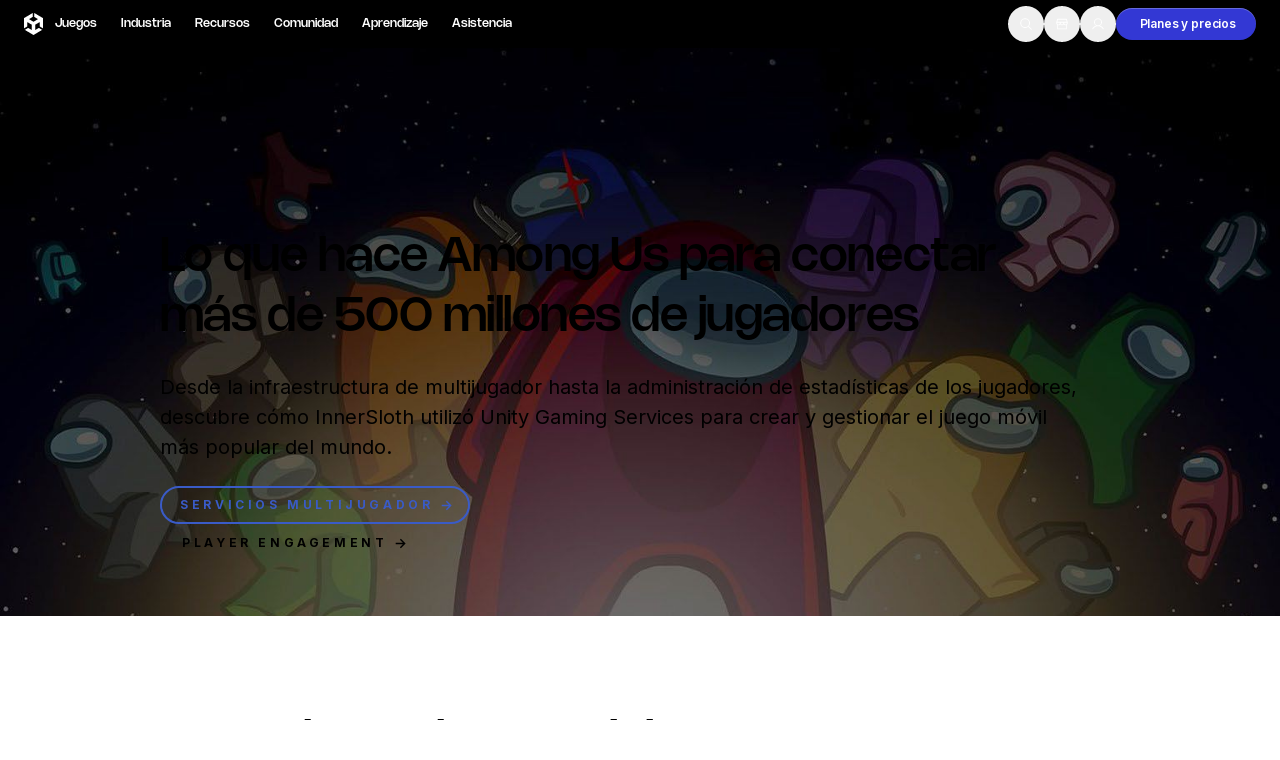

--- FILE ---
content_type: text/css; charset=utf-8
request_url: https://unity.com/_next/static/css/6e528a8e96e09e19.css?dpl=dpl_5B2zD2RJKkEzABMNqYaYxVwGFt88
body_size: 103
content:
.bentoCards_grid{display:grid;gap:1rem;--grid-columns:1;grid-template-columns:repeat(var(--grid-columns),1fr)}@media (min-width:744px){.bentoCards_grid{--grid-columns:12}.bentoCards_grid.is-single{--grid-columns:1}}.bentoCards_item{height:auto;min-height:20rem}@media (min-width:744px){.bentoCards_item{min-height:24rem}}.bentoCards_grid.is-two-multiple .bentoCards_item:nth-child(4n+2),.bentoCards_grid.is-two-multiple .bentoCards_item:nth-child(4n+3){grid-column:1/-1}@media (min-width:744px){.bentoCards_grid.is-two-multiple .bentoCards_item:nth-child(4n+2),.bentoCards_grid.is-two-multiple .bentoCards_item:nth-child(4n+3){grid-column:span 6}}@media (min-width:1024px){.bentoCards_grid.is-two-multiple .bentoCards_item:nth-child(4n+2),.bentoCards_grid.is-two-multiple .bentoCards_item:nth-child(4n+3){grid-column:span 7}}.bentoCards_grid.is-two-multiple .bentoCards_item:nth-child(4n+1),.bentoCards_grid.is-two-multiple .bentoCards_item:nth-child(4n+4){grid-column:1/-1}@media (min-width:744px){.bentoCards_grid.is-two-multiple .bentoCards_item:nth-child(4n+1),.bentoCards_grid.is-two-multiple .bentoCards_item:nth-child(4n+4){grid-column:span 6}}@media (min-width:1024px){.bentoCards_grid.is-two-multiple .bentoCards_item:nth-child(4n+1),.bentoCards_grid.is-two-multiple .bentoCards_item:nth-child(4n+4){grid-column:span 5}}.bentoCards_grid.is-prime .bentoCards_item:nth-child(12n+10),.bentoCards_grid.is-prime .bentoCards_item:nth-child(12n+2),.bentoCards_grid.is-prime .bentoCards_item:nth-child(12n+4),.bentoCards_grid.is-prime .bentoCards_item:nth-child(12n+8),.bentoCards_grid.is-three-multiple .bentoCards_item:nth-child(12n+10),.bentoCards_grid.is-three-multiple .bentoCards_item:nth-child(12n+2),.bentoCards_grid.is-three-multiple .bentoCards_item:nth-child(12n+4),.bentoCards_grid.is-three-multiple .bentoCards_item:nth-child(12n+8){grid-column:1/-1}@media (min-width:744px){.bentoCards_grid.is-prime .bentoCards_item:nth-child(12n+10),.bentoCards_grid.is-prime .bentoCards_item:nth-child(12n+2),.bentoCards_grid.is-prime .bentoCards_item:nth-child(12n+4),.bentoCards_grid.is-prime .bentoCards_item:nth-child(12n+8),.bentoCards_grid.is-three-multiple .bentoCards_item:nth-child(12n+10),.bentoCards_grid.is-three-multiple .bentoCards_item:nth-child(12n+2),.bentoCards_grid.is-three-multiple .bentoCards_item:nth-child(12n+4),.bentoCards_grid.is-three-multiple .bentoCards_item:nth-child(12n+8){grid-column:span 6}}@media (min-width:1024px){.bentoCards_grid.is-prime .bentoCards_item:nth-child(12n+10),.bentoCards_grid.is-prime .bentoCards_item:nth-child(12n+2),.bentoCards_grid.is-prime .bentoCards_item:nth-child(12n+4),.bentoCards_grid.is-prime .bentoCards_item:nth-child(12n+8),.bentoCards_grid.is-three-multiple .bentoCards_item:nth-child(12n+10),.bentoCards_grid.is-three-multiple .bentoCards_item:nth-child(12n+2),.bentoCards_grid.is-three-multiple .bentoCards_item:nth-child(12n+4),.bentoCards_grid.is-three-multiple .bentoCards_item:nth-child(12n+8){grid-column:span 7}}.bentoCards_grid.is-prime .bentoCards_item:nth-child(12n+1),.bentoCards_grid.is-prime .bentoCards_item:nth-child(12n+11),.bentoCards_grid.is-prime .bentoCards_item:nth-child(12n+5),.bentoCards_grid.is-prime .bentoCards_item:nth-child(12n+7),.bentoCards_grid.is-three-multiple .bentoCards_item:nth-child(12n+1),.bentoCards_grid.is-three-multiple .bentoCards_item:nth-child(12n+11),.bentoCards_grid.is-three-multiple .bentoCards_item:nth-child(12n+5),.bentoCards_grid.is-three-multiple .bentoCards_item:nth-child(12n+7){grid-column:1/-1}@media (min-width:744px){.bentoCards_grid.is-prime .bentoCards_item:nth-child(12n+1),.bentoCards_grid.is-prime .bentoCards_item:nth-child(12n+11),.bentoCards_grid.is-prime .bentoCards_item:nth-child(12n+5),.bentoCards_grid.is-prime .bentoCards_item:nth-child(12n+7),.bentoCards_grid.is-three-multiple .bentoCards_item:nth-child(12n+1),.bentoCards_grid.is-three-multiple .bentoCards_item:nth-child(12n+11),.bentoCards_grid.is-three-multiple .bentoCards_item:nth-child(12n+5),.bentoCards_grid.is-three-multiple .bentoCards_item:nth-child(12n+7){grid-column:span 6}}@media (min-width:1024px){.bentoCards_grid.is-prime .bentoCards_item:nth-child(12n+1),.bentoCards_grid.is-prime .bentoCards_item:nth-child(12n+11),.bentoCards_grid.is-prime .bentoCards_item:nth-child(12n+5),.bentoCards_grid.is-prime .bentoCards_item:nth-child(12n+7),.bentoCards_grid.is-three-multiple .bentoCards_item:nth-child(12n+1),.bentoCards_grid.is-three-multiple .bentoCards_item:nth-child(12n+11),.bentoCards_grid.is-three-multiple .bentoCards_item:nth-child(12n+5),.bentoCards_grid.is-three-multiple .bentoCards_item:nth-child(12n+7){grid-column:span 5}}.bentoCards_grid.is-prime .bentoCards_item:nth-child(3n),.bentoCards_grid.is-three-multiple .bentoCards_item:nth-child(3n){grid-column:1/-1}@media (min-width:744px){.bentoCards_grid.is-prime .bentoCards_item:nth-child(3n),.bentoCards_grid.is-three-multiple .bentoCards_item:nth-child(3n){min-height:80vh}}

--- FILE ---
content_type: application/javascript; charset=utf-8
request_url: https://unity.com/_next/static/chunks/app/%5Blocale%5D/error-5f40284f634f7d40.js?dpl=dpl_5B2zD2RJKkEzABMNqYaYxVwGFt88
body_size: 430
content:
try{!function(){var e="undefined"!=typeof window?window:"undefined"!=typeof global?global:"undefined"!=typeof globalThis?globalThis:"undefined"!=typeof self?self:{},n=(new e.Error).stack;n&&(e._sentryDebugIds=e._sentryDebugIds||{},e._sentryDebugIds[n]="b53c58ff-254f-4762-a70c-56a6bb46c001",e._sentryDebugIdIdentifier="sentry-dbid-b53c58ff-254f-4762-a70c-56a6bb46c001")}()}catch(e){}!function(){try{var e="undefined"!=typeof window?window:"undefined"!=typeof global?global:"undefined"!=typeof globalThis?globalThis:"undefined"!=typeof self?self:{};e._sentryModuleMetadata=e._sentryModuleMetadata||{},e._sentryModuleMetadata[(new e.Error).stack]=function(e){for(var n=1;n<arguments.length;n++){var t=arguments[n];if(null!=t)for(var r in t)t.hasOwnProperty(r)&&(e[r]=t[r])}return e}({},e._sentryModuleMetadata[(new e.Error).stack],{"_sentryBundlerPluginAppKey:hexagon-web":!0})}catch(e){}}(),(self.webpackChunk_N_E=self.webpackChunk_N_E||[]).push([[48530],{2711:(e,n,t)=>{Promise.resolve().then(t.bind(t,18530))},18530:(e,n,t)=>{"use strict";t.r(n),t.d(n,{default:()=>d});var r=t(32475),a=t(53163),o=t(12520);function d({error:e,reset:n}){return(0,a.useEffect)(()=>{o.Cp(e)},[e]),(0,r.jsxs)("div",{"data-sentry-component":"Error","data-sentry-source-file":"error.tsx",children:[(0,r.jsx)("h2",{children:"Something went wrong!"}),(0,r.jsx)("button",{onClick:()=>n(),children:"Try again"})]})}}},e=>{e.O(0,[24667,18027,77358],()=>e(e.s=2711)),_N_E=e.O()}]);

--- FILE ---
content_type: application/javascript; charset=utf-8
request_url: https://unity.com/_next/static/chunks/79617-be559b84189049e2.js?dpl=dpl_5B2zD2RJKkEzABMNqYaYxVwGFt88
body_size: 7613
content:
try{!function(){var e="undefined"!=typeof window?window:"undefined"!=typeof global?global:"undefined"!=typeof globalThis?globalThis:"undefined"!=typeof self?self:{},t=(new e.Error).stack;t&&(e._sentryDebugIds=e._sentryDebugIds||{},e._sentryDebugIds[t]="4d060848-16b7-479e-b57f-99677b65db27",e._sentryDebugIdIdentifier="sentry-dbid-4d060848-16b7-479e-b57f-99677b65db27")}()}catch(e){}!function(){try{var e="undefined"!=typeof window?window:"undefined"!=typeof global?global:"undefined"!=typeof globalThis?globalThis:"undefined"!=typeof self?self:{};e._sentryModuleMetadata=e._sentryModuleMetadata||{},e._sentryModuleMetadata[(new e.Error).stack]=function(e){for(var t=1;t<arguments.length;t++){var a=arguments[t];if(null!=a)for(var n in a)a.hasOwnProperty(n)&&(e[n]=a[n])}return e}({},e._sentryModuleMetadata[(new e.Error).stack],{"_sentryBundlerPluginAppKey:hexagon-web":!0})}catch(e){}}();"use strict";(self.webpackChunk_N_E=self.webpackChunk_N_E||[]).push([[79617],{23343:(e,t,a)=>{a.d(t,{A:()=>o});var n=a(32475),l=a(53163),r=a(55424),s=a(1595),i=a(82039);let o=({imageWithAlt:e,caption:t,className:a="",isTransparent:o=!1,withinContainer:c=!1,maintainOriginalSize:d=!1})=>{let m=(0,l.useRef)(null),[u,h]=(0,l.useState)(!d),g=(0,s.A)("relative w-full rounded-xl",u&&"aspect-[16/9]",t&&"mb-4",function({shouldFill:e,withinContainer:t,isTransparent:a}){return e?t?a?"bg-gray-100 dark:bg-gray-900":"bg-black":"":"bg-transparent"}({shouldFill:u,withinContainer:c,isTransparent:o}),a),f=(0,s.A)("rounded-xl",{"object-contain":c,"object-cover":!c});return(0,l.useEffect)(()=>{if(!d)return;let t=new window.Image;t.src=e.src,t.onload=()=>{let e=m.current;if(!e)return;let a=e.clientWidth,n=e.clientHeight;t.width>a||t.height>n?h(!0):h(!1)}},[d,e.src]),(0,n.jsxs)("figure",{"data-sentry-component":"ImageWithCaption","data-sentry-source-file":"Image.tsx",children:[(0,n.jsx)("div",{className:g,ref:m,children:(0,n.jsx)(r.default,{src:e.src,alt:e.alt,className:f,fill:u||void 0,width:u?void 0:e.dimensions?.width,height:u?void 0:e.dimensions?.height,"data-sentry-element":"Image","data-sentry-source-file":"Image.tsx"})}),t&&(0,n.jsx)("figcaption",{className:"loco-text-body-sm-medium mb-3 text-gray-600",children:(0,n.jsx)(i.A,{children:t})})]})}},29029:(e,t,a)=>{a.d(t,{A:()=>r});var n=a(32475);a(53163);let l=a(23343).A,r=({file:e,alt:t,caption:a,withinContainer:r=!0,className:s="",visualOptions:i,maintainOriginalSize:o=!1})=>{let c={imageWithAlt:{src:e?.cdnURL||e?.asset?.url||"",alt:t||"",placeholder:e?.cdnURL||e?.asset?.metadata?.lqip||"",dimensions:e.asset?.metadata?.dimensions},caption:a},d=i?.container?"container mb-8 md:mb-12":"mb-8 md:mb-12";return(0,n.jsx)("div",{className:d,"data-sentry-component":"ImageWithCaptionBlock","data-sentry-source-file":"ImageWithCaptionBlock.tsx",children:(0,n.jsx)(l,{className:s,withinContainer:r,isTransparent:i?.background==="transparent",maintainOriginalSize:o,...c,"data-sentry-element":"ImageWithCaption","data-sentry-source-file":"ImageWithCaptionBlock.tsx"})})}},37006:(e,t,a)=>{a.d(t,{A:()=>i});var n=a(32475);a(53163);var l=a(1595),r=a(65025);let s=({title:e,actions:t=[],visualOptions:a})=>(0,n.jsxs)("div",{className:(0,l.A)("my-4 flex w-full flex-col rounded-lg",{"bg-gray-100 p-8 dark:bg-gray-800":a?.background!=="transparent","pb-8":a?.background==="transparent"}),"data-sentry-component":"CallToAction","data-sentry-source-file":"CallToAction.tsx",children:[e&&(0,n.jsx)("div",{className:"loco-text-heading-sm text-center text-black dark:text-white",children:e}),(0,n.jsx)("div",{className:(0,l.A)("mt-6 text-center md:flex md:flex-row",{"md:justify-center":a?.position==="center","md:justify-left":a?.position==="left","md:justify-right":a?.position==="right"}),children:t.length>0&&t.map((e,t)=>(0,n.jsx)(r.A,{variant:0===t?"primary":"secondary",rounded:!0,hasArrow:!0,href:e.href,target:e.target,className:(0,l.A)(0!==t&&"mt-3 md:ml-4 md:mt-0"),"data-sentry-element":"Button","data-sentry-component":"renderActions","data-sentry-source-file":"CallToAction.tsx",children:e.label},`cta-block-${t}`))})]}),i=({title:e="",actions:t,visualOptions:a,isHidden:l})=>{let r=t?.map(({title:e,link:t})=>{let a=t?.linkReference?.target==="_blank"?"_blank":"_self";return{label:e,href:t?.linkReference?.href.current||"/",target:a}}),i={container:a?.container||!1,position:a?.position||"center",background:a?.background||"solid"},o=i?.container?"container mb-8 md:mb-12":"mb-8 md:mb-12";return(0,n.jsx)(n.Fragment,{children:!l&&(0,n.jsx)("div",{className:o,children:(0,n.jsx)(s,{title:e,actions:r,visualOptions:i})})})}},43739:(e,t,a)=>{a.d(t,{A:()=>m});var n=a(32475);a(53163);var l=a(1595),r=a(55424),s=a(48625),i=a(60732),o=a(82039),c=a(65025),d=a(13226);let m=e=>{let t={variant:"default",type:e._type,title:e.title,description:e.description,richText:(0,n.jsx)(s.RK,{value:e.richText,components:{types:{codeBlock:({value:e})=>e.isHidden?null:(0,n.jsx)(d.A,{code:e.code.code,language:e.code.language})}}}),image:e.image?{src:e.image.file?.asset.url,alt:e.image.alt,description:e.image.caption}:void 0,icon:e.icon?{src:e.icon.file?.asset.url,alt:e.icon.alt}:void 0,actions:e.actions?e.actions.map(e=>({title:e.title,href:e.link?.linkReference?.href.current||"",target:e.link?.linkReference?.target==="_blank"?"_blank":"_self"})):void 0},a=(0,l.$)({"p-6":"default"===t.variant||"transparent"===t.variant,"py-6":"padded"===t.variant}),m=(0,l.$)("object-cover",{"rounded-t-xl":"default"===t.variant||"transparent"===t.variant,rounded:"padded"===t.variant}),u=(0,l.$)({"px-6 pb-6":"default"===t.variant||"transparent"===t.variant});return(0,n.jsxs)(i.A,{...e,className:"mb-8 [&>div>.card-img]:h-72","data-sentry-element":"Card","data-sentry-component":"CardBlock","data-sentry-source-file":"CardBlock.tsx",children:[(0,n.jsxs)(i.A.Content,{"data-sentry-element":"Card.Content","data-sentry-source-file":"CardBlock.tsx",children:[t.image&&(0,n.jsxs)(n.Fragment,{children:[(0,n.jsx)(i.A.Image,{children:(0,n.jsx)(r.default,{src:t.image.src??"",alt:t.image.alt??"",fill:!0,className:m,quality:100})}),t.image.description&&(0,n.jsx)(o.A,{className:"caption-xs mt-1 text-right text-gray-400",children:t.image.description})]}),(0,n.jsxs)("div",{className:a,children:[t.icon&&(0,n.jsx)("div",{className:"relative mb-6 invert dark:invert-0",children:(0,n.jsx)(r.default,{src:t.icon.src??"",alt:t.icon.alt??"",quality:100,width:23,height:23})}),(0,n.jsx)("div",{className:"loco-text-body-lg-medium mb-4 !font-semibold",children:t.title}),t.description&&(0,n.jsx)(o.A,{className:"loco-text-body mb-4",children:t.description}),t.richText&&(0,n.jsx)(o.A,{className:"loco-text-body mb-4 text-gray-600 dark:text-gray-300",children:t.richText})]})]}),t.actions&&(0,n.jsx)("div",{className:u,children:t.actions.map((e,t)=>(0,n.jsx)(c.A,{href:e.href,target:e.target,rounded:!0,hasArrow:!0,outlined:0===t,className:0===t?"mr-3":"mt-4",variant:0===t?"primary":"secondary",children:e.title},`${e.title}-${t}`))})]})}},45391:(e,t,a)=>{a.d(t,{A:()=>u});var n=a(32475);a(53163);var l=a(22023),r=a(50066),s=a(48625),i=a(82039),o=a(96220),c=a(26072);a(68611);let d=({className:e="",width:t=20,height:a=20})=>(0,n.jsx)("svg",{width:t,height:a,className:e,viewBox:"0 0 20 20",fill:"none",xmlns:"http://www.w3.org/2000/svg","data-sentry-element":"svg","data-sentry-component":"DownloadIcon","data-sentry-source-file":"DownloadIcon.tsx",children:(0,n.jsx)("path",{d:"M17.5 11.875V16.25C17.5 16.5815 17.3683 16.8995 17.1339 17.1339C16.8995 17.3683 16.5815 17.5 16.25 17.5H3.75C3.41848 17.5 3.10054 17.3683 2.86612 17.1339C2.6317 16.8995 2.5 16.5815 2.5 16.25V11.875C2.5 11.7092 2.56585 11.5503 2.68306 11.4331C2.80027 11.3158 2.95924 11.25 3.125 11.25C3.29076 11.25 3.44973 11.3158 3.56694 11.4331C3.68415 11.5503 3.75 11.7092 3.75 11.875V16.25H16.25V11.875C16.25 11.7092 16.3158 11.5503 16.4331 11.4331C16.5503 11.3158 16.7092 11.25 16.875 11.25C17.0408 11.25 17.1997 11.3158 17.3169 11.4331C17.4342 11.5503 17.5 11.7092 17.5 11.875ZM9.55781 12.3172C9.61586 12.3753 9.68479 12.4214 9.76066 12.4529C9.83654 12.4843 9.91787 12.5005 10 12.5005C10.0821 12.5005 10.1635 12.4843 10.2393 12.4529C10.3152 12.4214 10.3841 12.3753 10.4422 12.3172L13.5672 9.19219C13.6253 9.13412 13.6713 9.06518 13.7027 8.98931C13.7342 8.91344 13.7503 8.83212 13.7503 8.75C13.7503 8.66788 13.7342 8.58656 13.7027 8.51069C13.6713 8.43482 13.6253 8.36588 13.5672 8.30781C13.5091 8.24974 13.4402 8.20368 13.3643 8.17225C13.2884 8.14083 13.2071 8.12465 13.125 8.12465C13.0429 8.12465 12.9616 8.14083 12.8857 8.17225C12.8098 8.20368 12.7409 8.24974 12.6828 8.30781L10.625 10.3664V3.125C10.625 2.95924 10.5592 2.80027 10.4419 2.68306C10.3247 2.56585 10.1658 2.5 10 2.5C9.83424 2.5 9.67527 2.56585 9.55806 2.68306C9.44085 2.80027 9.375 2.95924 9.375 3.125V10.3664L7.31719 8.30781C7.19991 8.19054 7.04085 8.12465 6.875 8.12465C6.70915 8.12465 6.55009 8.19054 6.43281 8.30781C6.31554 8.42509 6.24965 8.58415 6.24965 8.75C6.24965 8.91585 6.31554 9.07491 6.43281 9.19219L9.55781 12.3172Z",fill:"#A6A6A6","data-sentry-element":"path","data-sentry-source-file":"DownloadIcon.tsx"})}),m={types:{imageWithAlt:({value:e})=>(0,n.jsx)("img",{alt:e?.alt||"",src:e?.file?.asset.url,className:"my-12"}),table:({value:e})=>(0,n.jsx)(r.A,{className:"my-12",children:e.tableContent||""}),htmlTable:({value:e})=>(0,n.jsx)(o.A,{table:e,hideTitle:!0}),releaseDownload:({value:e})=>(0,n.jsx)("div",{className:"w-auto",children:(0,n.jsxs)(c.N_,{href:e.href,className:"inline-flex w-full items-center !text-black !no-underline",children:[(0,n.jsx)(d,{className:"mr-2 flex-shrink-0",width:24,height:24}),(0,n.jsx)("span",{className:"truncate",children:e.title})]})})}},u=({title:e,content:t,isExpanded:a,isHidden:r})=>(0,n.jsx)(n.Fragment,{children:!r&&(0,n.jsx)("section",{className:"[&>p]:loco-text-body container [&>p]:mb-4",children:(0,n.jsx)(l.A,{title:e,isExpanded:a,children:(0,n.jsx)(i.A,{className:"text [&>p]:loco-text-body [&>p]:mb-12",children:(0,n.jsx)(s.RK,{value:t,components:m})})})})})},72735:(e,t,a)=>{a.d(t,{A:()=>w});var n=a(32475),l=a(53163),r=a(72357),s=a.n(r),i=a(80441),o=a(36143),c=a(72280),d=a(42898),m=a(43568),u=a(68017),h=a(65025),g=a(78462),f=a(78898);let x=(0,d.default)(()=>Promise.all([a.e(47490),a.e(22465)]).then(a.t.bind(a,81987,23)),{loadableGenerated:{webpack:()=>[81987]},ssr:!1}),b=({url:e})=>{let[t,a]=(0,l.useState)(!1),[r,s]=(0,l.useState)(!1),i=(0,l.useRef)({duration:0,progress:0}),o=e=>{s("video_play"===e);let t=Number((i.current.progress/i.current.duration*100).toFixed(2));(0,f.g)({name:e,videoDuration:i.current.duration,videoProgress:t})},c=()=>{a(!0)};return(0,n.jsx)(n.Fragment,{children:(0,n.jsxs)("div",{className:"relative h-full w-full self-center",children:[e&&(0,n.jsxs)("div",{className:"yt-lite z-10 m-4 overflow-auto lg:m-0",...{tabIndex:0,role:"button",onClick:c,onKeyDown:e=>{("Enter"===e.key||"Space"===e.key)&&c()}},children:[(0,n.jsx)("div",{className:"lty-playbtn"}),(0,n.jsx)(x,{width:"100%",height:"100%",url:e,controls:!1})]}),(0,n.jsx)(u.A,{isOpen:t,onOpenChange:a,showTriggerButton:!1,"data-sentry-element":"Modal","data-sentry-source-file":"BrandfolderModal.tsx",children:(0,n.jsxs)("div",{className:"z-50 mt-20 flex w-10/12 flex-col rounded-3xl bg-black p-4 lg:w-8/12",tabIndex:-1,children:[(0,n.jsx)(h.A,{onPress:()=>{a(!1)},variant:"secondary",className:"self-end overflow-hidden","data-sentry-element":"Button","data-sentry-source-file":"BrandfolderModal.tsx",children:(0,n.jsx)(g.A,{className:"z-[60] h-5 w-5 text-white","data-sentry-element":"CloseIcon","data-sentry-source-file":"BrandfolderModal.tsx"})}),(0,n.jsx)(x,{width:"100%",height:"100%",url:e,controls:!0,playing:r,onProgress:e=>i.current.progress=e.playedSeconds,onDuration:e=>i.current.duration=e,onPlay:()=>o("video_play"),onPause:()=>o("video_pause"),"data-sentry-element":"ReactPlayer","data-sentry-source-file":"BrandfolderModal.tsx"})]})})]})})};var y=a(36647),p=a(57305),v=a(48625),j=a(82039);let k=(0,d.default)(()=>Promise.all([a.e(47490),a.e(22465)]).then(a.t.bind(a,81987,23)),{loadableGenerated:{webpack:()=>[81987]},ssr:!1}),w=({title:e,url:t,shouldPlayInline:a=!0,visualOptions:r,isHidden:d,consent:u,brandfolder:h,richCaption:g})=>{let x=t?"youtube":"brandfolder",w=r?.container?"relative container mb-8 md:mb-12":"relative mb-8 md:mb-12",N=(0,l.useRef)(null),A=(0,o.W)(N),C="youtube"===x&&t&&s()(t)||"",B=(0,l.useRef)(null),{player:_}=(0,p.J)(B),I=(0,l.useRef)(null),[T,R]=(0,l.useState)(!1),E=(0,l.useRef)({duration:0,progress:0}),S=e=>{let t=Number((E.current.progress/E.current.duration*100).toFixed(2));(0,f.g)({name:e,videoDuration:E.current.duration,videoProgress:t})};return(0,l.useEffect)(()=>{_&&a&&(I.current=_.addEventListener("onStateChange",e=>{if([1,2].includes(e.data)){let t="function"==typeof _.getDuration&&_.getDuration()||0,a=Number((("function"==typeof _.getCurrentTime&&_.getCurrentTime()||0)/t*100).toFixed(2)),n=1===e.data?"video_play":"video_pause";(0,f.g)({name:n,videoDuration:t,videoProgress:(Number.isNaN(a),a)})}}))},[_,a]),(0,l.useEffect)(()=>{"youtube"===x&&B?.current?.contentWindow?.postMessage(`{"event":"command","func":"${A?"playVideo":"pauseVideo"}"}`,"https://www.youtube-nocookie.com/"),"brandfolder"===x&&R(!!A)},[A,h?.muxHLSURL,t,T,x]),(0,n.jsxs)(n.Fragment,{children:[(0,n.jsx)(c.default,{src:"https://www.youtube.com/iframe_api","data-sentry-element":"Script","data-sentry-source-file":"VideoBlock.tsx"}),!d&&(0,n.jsxs)("div",{className:w,ref:N,children:[a&&(0,n.jsxs)(n.Fragment,{children:["youtube"===x&&(0,n.jsxs)(n.Fragment,{children:[(0,n.jsx)(i.A,{id:C,title:e||"",poster:"sddefault",ref:B,params:"enablejsapi=1"}),(0,n.jsx)(y.A,{blockedMessage:u?.blockedMessage,consentButtonLabel:u?.consentButtonLabel})]}),"brandfolder"===x&&(0,n.jsx)("div",{className:"[&_video]:rounded-xl",children:(0,n.jsx)(k,{url:h?.muxHLSURL||"",controls:!0,playsinline:!0,playing:T,onProgress:e=>E.current.progress=e.playedSeconds,onDuration:e=>E.current.duration=e,onPlay:()=>S("video_play"),onPause:()=>S("video_pause"),width:"100%",height:"100%",muted:!0})}),g&&(0,n.jsx)("div",{className:"loco-text-body-sm mt-2 text-gray-500",children:(0,n.jsx)(j.A,{children:(0,n.jsx)(v.RK,{value:g})})})]}),!a&&(0,n.jsxs)(n.Fragment,{children:["youtube"===x&&(0,n.jsx)(m.A,{title:e||"",url:t||"",container:!0,blockedMessage:u?.blockedMessage||"",consentButtonLabel:u?.consentButtonLabel||""}),"brandfolder"===x&&(0,n.jsx)(b,{url:h?.muxHLSURL||""}),g&&(0,n.jsx)("div",{className:"loco-text-body-sm mt-2 text-gray-500",children:(0,n.jsx)(j.A,{children:(0,n.jsx)(v.RK,{value:g})})})]})]})]})}},79617:(e,t,a)=>{a.d(t,{A:()=>B});var n=a(32475),l=a(53163),r=a(87153),s=a(58984),i=a(43739),o=a(29029),c=a(72735),d=a(37006),m=a(45391),u=a(1595),h=a(21247);let g=({gitHubUsername:e,gistId:t,visualOptions:a,theme:r,isHidden:s})=>{let i=(0,l.useRef)(null),[o,c]=(0,l.useState)(),d=(0,u.A)("mb-8 md:mb-12",{"bg-black py-16":a?.container&&"dark"===r,"bg-white py-16":a?.container&&"light"===r}),m=(0,u.A)({container:a?.container}),g=`https://gist.github.com/${e}/${t?.replace(".js","")}.js`,f=()=>{i.current&&c(i.current.contentWindow?.document.body.scrollHeight+"px")};return(0,l.useEffect)(()=>{f()},[]),(0,n.jsx)(n.Fragment,{children:!s&&(0,n.jsx)("div",{className:d,children:(0,n.jsx)("div",{className:m,children:(0,n.jsx)(h.Ay,{ref:i,onLoad:f,style:{width:"100%",height:o},initialContent:`<!DOCTYPE html><html style="margin:0;height:100%;"><head></head><body style="margin:0;"><script src="${g}"></script></body></html>`,children:(0,n.jsx)("div",{className:""})})})})})};var f=a(11756),x=a(48625),b=a(50066);a(68611);var y=a(82039),p=a(13226),v=a(96220),j=a(26072);let k={types:{imageWithAlt:({value:e})=>(0,n.jsx)("img",{alt:e?.alt||"",src:e?.file?.asset.url,className:"my-12"}),table:({value:e})=>(0,n.jsx)(b.A,{className:"my-12",children:e.tableContent||""}),htmlTable:({value:e})=>(0,n.jsx)(v.A,{table:e,hideTitle:!0}),anchor:({value:e})=>(0,n.jsx)(j.N_,{id:e.anchorID,href:"",className:"md:absolute md:-mt-28"}),codeBlock:({value:e})=>(0,n.jsx)(p.A,{code:e.code.code,language:e.code.language})},listItem:{number:({children:e})=>(0,n.jsx)("li",{className:"list-decimal",children:e}),bullet:({children:e})=>(0,n.jsx)("li",{className:"list-disc",children:e})}},w=({text:e,theme:t,layout:a,spacing:l,isHidden:r})=>{let s=(0,u.A)("dark:bg-black",{"py-8 md:py-12":!l||"default"===l,"py-16":"large"===l,"py-8":"small"===l,"bg-black dark":"dark"===t}),i=(0,u.A)("",{container:"default"===a||!a,"container max-w-[60rem] mx-auto":"center"===a,"container grid lg:grid-cols-12 lg:gap-2":"offset"===a}),o=(0,u.A)("[&>*]:loco-text-body [&>*]:mb-4",{"lg:col-start-4 lg:col-end-10 lg:row-start-1":"offset"===a});return(0,n.jsx)(n.Fragment,{children:!r&&(0,n.jsx)("section",{className:s,children:(0,n.jsx)("div",{className:i,children:(0,n.jsx)(y.A,{className:o,children:(0,n.jsx)(x.RK,{value:e,components:k})})})})})};var N=a(65025);let A=({theme:e="light",actions:t,description:a,title:l,variant:r="center",richText:s})=>{let i=(0,u.A)({dark:"dark"===e});return(0,n.jsx)("div",{className:i,"data-sentry-component":"TitleDescriptionBlock","data-sentry-source-file":"TitleDescriptionBlock.tsx",children:(0,n.jsx)("div",{className:"dark:bg-black",children:(0,n.jsx)("div",{className:`container flex flex-col ${"center"==r&&"items-center text-center"}`,children:(0,n.jsxs)("div",{className:"max-w-3xl",children:[l&&(0,n.jsx)("h3",{className:"loco-text-heading-sm",children:l}),a&&(0,n.jsx)("div",{className:"loco-text-body-lg mt-6 text-gray-500",children:a}),s&&s?.props?.value&&(0,n.jsx)("div",{className:"loco-text-body-lg mt-6 text-gray-500",children:s}),t&&t?.length>0&&(0,n.jsx)("div",{className:"mt-8 flex justify-center gap-4",children:t.map((e,t)=>{let a=`title-description-block-action-${e.title}-${t}`;return 0===t?(0,n.jsx)(N.A,{href:e.href,target:e.target,outlined:!0,rounded:!0,hasArrow:!0,children:e.title},a):(0,n.jsx)(N.A,{href:e.href,target:e.target,variant:"secondary",rounded:!0,hasArrow:!0,"data-sentry-element":"Button","data-sentry-component":"renderActions","data-sentry-source-file":"TitleDescriptionBlock.tsx",children:e.title},a)})})]})})})})},C=({theme:e,variant:t,padding:a,title:r,description:s,richText:i,actions:o,isHidden:c})=>{let d=(0,l.useMemo)(()=>o?o.map(e=>(e=>({title:e?.title||"",href:e?.link?.linkReference?.href?.current||"",target:e?.link?.linkReference?.target==="_blank"?"_blank":"_self"}))(e)):[],[o]);return(0,n.jsx)(n.Fragment,{children:!c&&(0,n.jsx)(A,{theme:"dark"===e?"dark":"light",variant:"center"===t?"center":"left",title:r,description:s??"",richText:(0,n.jsx)(x.RK,{value:i}),actions:d})})},B=e=>{let{theme:t,isHidden:a}=e,u={title:e.stickyNav?.title,items:e.stickyNav?.items?.map(e=>({title:e?.title,href:e?.link?.linkReference?.href?.current||e?.anchor||""}))};return(0,n.jsx)(n.Fragment,{children:!a&&(0,n.jsx)("section",{className:"dark"===t?"dark":"",children:(0,n.jsx)("div",{className:"dark:bg-black",children:(0,n.jsx)("div",{className:"container py-16",children:(0,n.jsx)(r.default,{stickyNav:u,children:e?.tableOfContentBlocks?.map((e,t)=>{let a={alternateNavigationAnchor:s.A,cardBlock:i.A,imageWithAlt:o.A,video:c.A,title:C,content:w,accordion:m.A,callToActionBlock:d.A,iframeBlock:f.A,gitHubGist:g}[e?._type];return a?l.createElement(a,{key:e.key?e.key:`block-${t}`,...e,blockIndex:t}):null})})})})})})}},87153:(e,t,a)=>{a.d(t,{default:()=>o});var n=a(32475),l=a(53163),r=a(1595),s=a(79024);let i=({title:e,items:t,activeId:a,addNavbarOffset:i=!0})=>{let o=(0,l.useCallback)((e,t)=>(0,r.A)("flex pl-2 text-white mango-text-body-sm hover:bg-black/50 active:bg-black/45",{"bg-black/75":t&&e.endsWith(t),"bg-none":!t||!e.endsWith(t)}),[a]),c=(0,l.useCallback)(e=>{let t=e.getBoundingClientRect().top+window.scrollY;i&&(t-=110),window.scrollTo(0,t)},[i]),d=(0,l.useCallback)((e,t)=>{t.preventDefault();let a=e?.href.split("#")[1]||"",n=a?document?.querySelector(`#${CSS.escape(a)}`):null;n&&(c(n),window.history.pushState(null,"",e?.href))},[c]),m=(0,l.useRef)(null),u=(0,l.useRef)([]);(0,l.useEffect)(()=>{h(a)},[a]);let h=(0,l.useCallback)(e=>{if(e&&t&&m.current&&u.current.length>0){let t=u.current.find(t=>t.getAttribute("data-href")?.endsWith(e));if(!t)return;let a=m.current.getBoundingClientRect(),n=t.getBoundingClientRect();n.top<a.top?m.current.scrollTop=t.offsetTop:n.bottom>a.bottom&&(m.current.scrollTop=t.offsetTop-a.height+n.height)}},[a,t,m,u]);return(0,n.jsxs)("nav",{className:"sticky top-32 flex max-h-[calc(100svh-10rem)] w-full flex-col","data-sentry-component":"StickyNavigation","data-sentry-source-file":"StickyNavigation.tsx",children:[e&&(0,n.jsx)("h2",{className:"mango-text-heading-2xs px-4 pb-3 text-gray-400",children:e}),(0,n.jsx)("ul",{ref:m,className:"toc-scrollbar relative inline-block max-h-full overflow-y-auto w-full rounded bg-gray-900/60 py-1.5",children:t?.map((e,t)=>(0,n.jsxs)("li",{ref:e=>{e&&(u.current[t]=e)},"data-href":e?.href,className:o(e?.href,a),"data-sentry-component":"renderItems","data-sentry-source-file":"StickyNavigation.tsx",children:[(0,n.jsx)("span",{className:"inline-block w-[0.125rem] py-2",children:a&&e?.href.endsWith(a)&&(0,n.jsx)("span",{className:"inline-block h-full w-full rounded bg-white"})}),(0,n.jsx)(s.N_,{className:"w-full px-2 py-3 leading-[1]",href:e?.href,onClick:t=>d(e,t),"data-sentry-element":"Link","data-sentry-source-file":"StickyNavigation.tsx",children:e?.title})]},`anchor-${e?.title}`))})]})},o=({stickyNav:e,children:t,addNavbarOffset:a=!0,childrenClassName:s})=>{let o=(e=>{let[t,a]=(0,l.useState)(null);return(0,l.useEffect)(()=>{let t=new IntersectionObserver(e=>{e.forEach(e=>{e.isIntersecting&&a(e?.target?.id)})},{rootMargin:"0% 0% -80% 0%"});return e?.forEach(e=>{let a=document.getElementById(e);a&&t.observe(a)}),()=>{e?.forEach(e=>{let a=document.getElementById(e);a&&t.unobserve(a)})}},[e]),t})((0,l.useMemo)(()=>e?.items?e.items.map(e=>e?.href?.split("#")[1]):[],[e?.items]));(0,l.useEffect)(()=>{let e=window.location.hash.replace("#",""),t=document.getElementById(e);t&&t.scrollIntoView({behavior:"smooth",block:"start"})},[]);let c=(0,l.useCallback)(()=>{let e=window.location.hash.replace("#",""),t=document.getElementById(e);t&&t.scrollIntoView({behavior:"smooth",block:"start"})},[]);return(0,l.useEffect)(()=>(window.addEventListener("hashchange",c),()=>{window.removeEventListener("hashchange",c)}),[c]),(0,n.jsxs)("div",{className:"relative mt-16 grid grid-flow-col grid-cols-12 gap-4 dark:bg-black dark:text-black md:grid-cols-8 lg:grid-cols-12","data-sentry-component":"TableOfContent","data-sentry-source-file":"TableOfContent.tsx",children:[(0,n.jsx)("div",{className:"col-span-2 mb-12 hidden md:block",children:(0,n.jsx)(i,{title:e?.title,items:e?.items,activeId:o,addNavbarOffset:a,"data-sentry-element":"StickyNavigation","data-sentry-source-file":"TableOfContent.tsx"})}),(0,n.jsx)("div",{className:(0,r.A)("col-span-12 md:col-span-6 md:col-start-3 lg:col-span-9 lg:col-start-4",s),children:t})]})}}}]);

--- FILE ---
content_type: application/javascript; charset=utf-8
request_url: https://unity.com/_next/static/chunks/56963.2420caf25e1f343b.js?dpl=dpl_5B2zD2RJKkEzABMNqYaYxVwGFt88
body_size: 1794
content:
try{!function(){var e="undefined"!=typeof window?window:"undefined"!=typeof global?global:"undefined"!=typeof globalThis?globalThis:"undefined"!=typeof self?self:{},a=(new e.Error).stack;a&&(e._sentryDebugIds=e._sentryDebugIds||{},e._sentryDebugIds[a]="438b475d-9ada-4205-99bb-45e9fd09c5a2",e._sentryDebugIdIdentifier="sentry-dbid-438b475d-9ada-4205-99bb-45e9fd09c5a2")}()}catch(e){}!function(){try{var e="undefined"!=typeof window?window:"undefined"!=typeof global?global:"undefined"!=typeof globalThis?globalThis:"undefined"!=typeof self?self:{};e._sentryModuleMetadata=e._sentryModuleMetadata||{},e._sentryModuleMetadata[(new e.Error).stack]=function(e){for(var a=1;a<arguments.length;a++){var t=arguments[a];if(null!=t)for(var r in t)t.hasOwnProperty(r)&&(e[r]=t[r])}return e}({},e._sentryModuleMetadata[(new e.Error).stack],{"_sentryBundlerPluginAppKey:hexagon-web":!0})}catch(e){}}();"use strict";(self.webpackChunk_N_E=self.webpackChunk_N_E||[]).push([[56963],{56963:(e,a,t)=>{t.r(a),t.d(a,{Car:()=>s});var r=t(53163),l=t(83455);let n=new Map([["bold",r.createElement(r.Fragment,null,r.createElement("path",{d:"M240,100h-8.2L205.08,39.88A20,20,0,0,0,186.8,28H69.2A20,20,0,0,0,50.92,39.88L24.2,100H16a12,12,0,0,0,0,24h4v76a20,20,0,0,0,20,20H68a20,20,0,0,0,20-20V180h80v20a20,20,0,0,0,20,20h28a20,20,0,0,0,20-20V124h4a12,12,0,0,0,0-24ZM71.8,52H184.2l21.33,48H50.47ZM64,196H44V180H64Zm128,0V180h20v16Zm20-40H44V124H212Z"}))],["duotone",r.createElement(r.Fragment,null,r.createElement("path",{d:"M184,176h40v24a8,8,0,0,1-8,8H192a8,8,0,0,1-8-8ZM32,200a8,8,0,0,0,8,8H64a8,8,0,0,0,8-8V176H32ZM194.11,44.75A8,8,0,0,0,186.8,40H69.2a8,8,0,0,0-7.31,4.75L32,112H224Z",opacity:"0.2"}),r.createElement("path",{d:"M240,104H229.2L201.42,41.5A16,16,0,0,0,186.8,32H69.2a16,16,0,0,0-14.62,9.5L26.8,104H16a8,8,0,0,0,0,16h8v80a16,16,0,0,0,16,16H64a16,16,0,0,0,16-16V184h96v16a16,16,0,0,0,16,16h24a16,16,0,0,0,16-16V120h8a8,8,0,0,0,0-16ZM69.2,48H186.8l24.89,56H44.31ZM64,200H40V184H64Zm128,0V184h24v16Zm24-32H40V120H216ZM56,144a8,8,0,0,1,8-8H80a8,8,0,0,1,0,16H64A8,8,0,0,1,56,144Zm112,0a8,8,0,0,1,8-8h16a8,8,0,0,1,0,16H176A8,8,0,0,1,168,144Z"}))],["fill",r.createElement(r.Fragment,null,r.createElement("path",{d:"M240,104H229.2L201.42,41.5A16,16,0,0,0,186.8,32H69.2a16,16,0,0,0-14.62,9.5L26.8,104H16a8,8,0,0,0,0,16h8v80a16,16,0,0,0,16,16H64a16,16,0,0,0,16-16v-8h96v8a16,16,0,0,0,16,16h24a16,16,0,0,0,16-16V120h8a8,8,0,0,0,0-16ZM80,152H56a8,8,0,0,1,0-16H80a8,8,0,0,1,0,16Zm120,0H176a8,8,0,0,1,0-16h24a8,8,0,0,1,0,16ZM44.31,104,69.2,48H186.8l24.89,56Z"}))],["light",r.createElement(r.Fragment,null,r.createElement("path",{d:"M240,106H227.9L199.59,42.31A14,14,0,0,0,186.8,34H69.2a14,14,0,0,0-12.79,8.31L28.1,106H16a6,6,0,0,0,0,12H26v82a14,14,0,0,0,14,14H64a14,14,0,0,0,14-14V182H178v18a14,14,0,0,0,14,14h24a14,14,0,0,0,14-14V118h10a6,6,0,0,0,0-12ZM67.37,47.19A2,2,0,0,1,69.2,46H186.8a2,2,0,0,1,1.83,1.19L214.77,106H41.23ZM66,200a2,2,0,0,1-2,2H40a2,2,0,0,1-2-2V182H66Zm150,2H192a2,2,0,0,1-2-2V182h28v18A2,2,0,0,1,216,202Zm2-32H38V118H218ZM58,144a6,6,0,0,1,6-6H80a6,6,0,0,1,0,12H64A6,6,0,0,1,58,144Zm112,0a6,6,0,0,1,6-6h16a6,6,0,0,1,0,12H176A6,6,0,0,1,170,144Z"}))],["regular",r.createElement(r.Fragment,null,r.createElement("path",{d:"M240,104H229.2L201.42,41.5A16,16,0,0,0,186.8,32H69.2a16,16,0,0,0-14.62,9.5L26.8,104H16a8,8,0,0,0,0,16h8v80a16,16,0,0,0,16,16H64a16,16,0,0,0,16-16V184h96v16a16,16,0,0,0,16,16h24a16,16,0,0,0,16-16V120h8a8,8,0,0,0,0-16ZM69.2,48H186.8l24.89,56H44.31ZM64,200H40V184H64Zm128,0V184h24v16Zm24-32H40V120H216ZM56,144a8,8,0,0,1,8-8H80a8,8,0,0,1,0,16H64A8,8,0,0,1,56,144Zm112,0a8,8,0,0,1,8-8h16a8,8,0,0,1,0,16H176A8,8,0,0,1,168,144Z"}))],["thin",r.createElement(r.Fragment,null,r.createElement("path",{d:"M240,108H226.6L197.77,43.13a12,12,0,0,0-11-7.13H69.2a12,12,0,0,0-11,7.13L29.4,108H16a4,4,0,0,0,0,8H28v84a12,12,0,0,0,12,12H64a12,12,0,0,0,12-12V180H180v20a12,12,0,0,0,12,12h24a12,12,0,0,0,12-12V116h12a4,4,0,0,0,0-8ZM65.54,46.38A4,4,0,0,1,69.2,44H186.8a4,4,0,0,1,3.66,2.38L217.84,108H38.16ZM68,200a4,4,0,0,1-4,4H40a4,4,0,0,1-4-4V180H68Zm148,4H192a4,4,0,0,1-4-4V180h32v20A4,4,0,0,1,216,204Zm4-32H36V116H220ZM60,144a4,4,0,0,1,4-4H80a4,4,0,0,1,0,8H64A4,4,0,0,1,60,144Zm112,0a4,4,0,0,1,4-4h16a4,4,0,0,1,0,8H176A4,4,0,0,1,172,144Z"}))]]);var o=Object.defineProperty,H=Object.defineProperties,d=Object.getOwnPropertyDescriptors,i=Object.getOwnPropertySymbols,h=Object.prototype.hasOwnProperty,f=Object.prototype.propertyIsEnumerable,c=(e,a,t)=>a in e?o(e,a,{enumerable:!0,configurable:!0,writable:!0,value:t}):e[a]=t;let s=(0,r.forwardRef)((e,a)=>r.createElement(l.A,H(((e,a)=>{for(var t in a||(a={}))h.call(a,t)&&c(e,t,a[t]);if(i)for(var t of i(a))f.call(a,t)&&c(e,t,a[t]);return e})({ref:a},e),d({weights:n}))));s.displayName="Car"},83455:(e,a,t)=>{t.d(a,{A:()=>h});var r=t(53163),l=Object.defineProperty,n=Object.getOwnPropertySymbols,o=Object.prototype.hasOwnProperty,H=Object.prototype.propertyIsEnumerable,d=(e,a,t)=>a in e?l(e,a,{enumerable:!0,configurable:!0,writable:!0,value:t}):e[a]=t;let i=(0,r.forwardRef)((e,a)=>{let{alt:t,color:l="currentColor",size:i="1em",weight:h="regular",mirrored:f=!1,children:c,weights:s}=e,u=((e,a)=>{var t={};for(var r in e)o.call(e,r)&&0>a.indexOf(r)&&(t[r]=e[r]);if(null!=e&&n)for(var r of n(e))0>a.indexOf(r)&&H.call(e,r)&&(t[r]=e[r]);return t})(e,["alt","color","size","weight","mirrored","children","weights"]);return r.createElement("svg",((e,a)=>{for(var t in a||(a={}))o.call(a,t)&&d(e,t,a[t]);if(n)for(var t of n(a))H.call(a,t)&&d(e,t,a[t]);return e})({ref:a,xmlns:"http://www.w3.org/2000/svg",width:i,height:i,fill:l,viewBox:"0 0 256 256",transform:f?"scale(-1, 1)":void 0},u),!!t&&r.createElement("title",null,t),c,s.get(h))});i.displayName="SSRBase";let h=i}}]);

--- FILE ---
content_type: text/x-component
request_url: https://unity.com/es/community?_rsc=g5duj
body_size: 26087
content:
1:"$Sreact.fragment"
2:I[32629,[],""]
3:I[95345,[],""]
6:I[45352,[],"OutletBoundary"]
8:I[96673,[],"AsyncMetadataOutlet"]
a:I[45352,[],"ViewportBoundary"]
c:I[45352,[],"MetadataBoundary"]
d:"$Sreact.suspense"
f:I[47531,["34219","static/chunks/app/global-error-583447c2638bd789.js?dpl=dpl_5B2zD2RJKkEzABMNqYaYxVwGFt88"],"default"]
:HL["/_next/static/media/c3992b2357033334-s.p.woff2","font",{"crossOrigin":"","type":"font/woff2"}]
:HL["/_next/static/media/e4af272ccee01ff0-s.p.woff2","font",{"crossOrigin":"","type":"font/woff2"}]
:HL["/_next/static/css/c73f72170f0ae1e1.css?dpl=dpl_5B2zD2RJKkEzABMNqYaYxVwGFt88","style"]
:HL["/_next/static/css/52aa1466dd2cff59.css?dpl=dpl_5B2zD2RJKkEzABMNqYaYxVwGFt88","style"]
:HL["/_next/static/css/06abb6c3f6655561.css?dpl=dpl_5B2zD2RJKkEzABMNqYaYxVwGFt88","style"]
:HL["/_next/static/css/5a83b708295f4461.css?dpl=dpl_5B2zD2RJKkEzABMNqYaYxVwGFt88","style"]
:HL["/_next/static/css/6e528a8e96e09e19.css?dpl=dpl_5B2zD2RJKkEzABMNqYaYxVwGFt88","style"]
0:{"P":null,"b":"1768950181289","p":"","c":["","es","community"],"i":false,"f":[[["",{"children":[["locale","es","d"],{"children":["community",{"children":["__PAGE__",{}]}]},"$undefined","$undefined",true]}],["",["$","$1","c",{"children":[null,["$","$L2",null,{"parallelRouterKey":"children","error":"$undefined","errorStyles":"$undefined","errorScripts":"$undefined","template":["$","$L3",null,{}],"templateStyles":"$undefined","templateScripts":"$undefined","notFound":[[["$","title",null,{"children":"404: This page could not be found."}],["$","div",null,{"style":{"fontFamily":"system-ui,\"Segoe UI\",Roboto,Helvetica,Arial,sans-serif,\"Apple Color Emoji\",\"Segoe UI Emoji\"","height":"100vh","textAlign":"center","display":"flex","flexDirection":"column","alignItems":"center","justifyContent":"center"},"children":["$","div",null,{"children":[["$","style",null,{"dangerouslySetInnerHTML":{"__html":"body{color:#000;background:#fff;margin:0}.next-error-h1{border-right:1px solid rgba(0,0,0,.3)}@media (prefers-color-scheme:dark){body{color:#fff;background:#000}.next-error-h1{border-right:1px solid rgba(255,255,255,.3)}}"}}],["$","h1",null,{"className":"next-error-h1","style":{"display":"inline-block","margin":"0 20px 0 0","padding":"0 23px 0 0","fontSize":24,"fontWeight":500,"verticalAlign":"top","lineHeight":"49px"},"children":404}],["$","div",null,{"style":{"display":"inline-block"},"children":["$","h2",null,{"style":{"fontSize":14,"fontWeight":400,"lineHeight":"49px","margin":0},"children":"This page could not be found."}]}]]}]}]],[]],"forbidden":"$undefined","unauthorized":"$undefined"}]]}],{"children":[["locale","es","d"],["$","$1","c",{"children":[[["$","link","0",{"rel":"stylesheet","href":"/_next/static/css/c73f72170f0ae1e1.css?dpl=dpl_5B2zD2RJKkEzABMNqYaYxVwGFt88","precedence":"next","crossOrigin":"$undefined","nonce":"$undefined"}],["$","link","1",{"rel":"stylesheet","href":"/_next/static/css/52aa1466dd2cff59.css?dpl=dpl_5B2zD2RJKkEzABMNqYaYxVwGFt88","precedence":"next","crossOrigin":"$undefined","nonce":"$undefined"}]],"$L4"]}],{"children":["community",["$","$1","c",{"children":[null,["$","$L2",null,{"parallelRouterKey":"children","error":"$undefined","errorStyles":"$undefined","errorScripts":"$undefined","template":["$","$L3",null,{}],"templateStyles":"$undefined","templateScripts":"$undefined","notFound":"$undefined","forbidden":"$undefined","unauthorized":"$undefined"}]]}],{"children":["__PAGE__",["$","$1","c",{"children":["$L5",[["$","link","0",{"rel":"stylesheet","href":"/_next/static/css/06abb6c3f6655561.css?dpl=dpl_5B2zD2RJKkEzABMNqYaYxVwGFt88","precedence":"next","crossOrigin":"$undefined","nonce":"$undefined"}],["$","link","1",{"rel":"stylesheet","href":"/_next/static/css/5a83b708295f4461.css?dpl=dpl_5B2zD2RJKkEzABMNqYaYxVwGFt88","precedence":"next","crossOrigin":"$undefined","nonce":"$undefined"}],["$","link","2",{"rel":"stylesheet","href":"/_next/static/css/6e528a8e96e09e19.css?dpl=dpl_5B2zD2RJKkEzABMNqYaYxVwGFt88","precedence":"next","crossOrigin":"$undefined","nonce":"$undefined"}]],["$","$L6",null,{"children":["$L7",["$","$L8",null,{"promise":"$@9"}]]}]]}],{},null,false]},null,false]},null,false]},null,false],["$","$1","h",{"children":[null,[["$","$La",null,{"children":"$Lb"}],["$","meta",null,{"name":"next-size-adjust","content":""}]],["$","$Lc",null,{"children":["$","div",null,{"hidden":true,"children":["$","$d",null,{"fallback":null,"children":"$Le"}]}]}]]}],false]],"m":"$undefined","G":["$f",[]],"s":false,"S":true}
10:I[9963,["56179","static/chunks/56179-cec9b423337ecbdf.js?dpl=dpl_5B2zD2RJKkEzABMNqYaYxVwGFt88","95066","static/chunks/95066-fa6330c14fa48f94.js?dpl=dpl_5B2zD2RJKkEzABMNqYaYxVwGFt88","58889","static/chunks/58889-e9b95851defc1dbf.js?dpl=dpl_5B2zD2RJKkEzABMNqYaYxVwGFt88","39853","static/chunks/39853-d46c651bf7e934b8.js?dpl=dpl_5B2zD2RJKkEzABMNqYaYxVwGFt88","31114","static/chunks/31114-e4797575294cdbb4.js?dpl=dpl_5B2zD2RJKkEzABMNqYaYxVwGFt88","67318","static/chunks/67318-3036c6cca8368e62.js?dpl=dpl_5B2zD2RJKkEzABMNqYaYxVwGFt88","8975","static/chunks/8975-33265fa242d716cb.js?dpl=dpl_5B2zD2RJKkEzABMNqYaYxVwGFt88","78316","static/chunks/78316-a000875d4a623025.js?dpl=dpl_5B2zD2RJKkEzABMNqYaYxVwGFt88","56579","static/chunks/56579-106068e054829c5d.js?dpl=dpl_5B2zD2RJKkEzABMNqYaYxVwGFt88","24753","static/chunks/24753-5fed623756cb766d.js?dpl=dpl_5B2zD2RJKkEzABMNqYaYxVwGFt88","56704","static/chunks/56704-3d63ab1efcc4b14f.js?dpl=dpl_5B2zD2RJKkEzABMNqYaYxVwGFt88","6088","static/chunks/6088-ad694d921c166e21.js?dpl=dpl_5B2zD2RJKkEzABMNqYaYxVwGFt88","98450","static/chunks/app/%5Blocale%5D/layout-db35859628125c70.js?dpl=dpl_5B2zD2RJKkEzABMNqYaYxVwGFt88"],"default"]
12:I[80529,["56179","static/chunks/56179-cec9b423337ecbdf.js?dpl=dpl_5B2zD2RJKkEzABMNqYaYxVwGFt88","95066","static/chunks/95066-fa6330c14fa48f94.js?dpl=dpl_5B2zD2RJKkEzABMNqYaYxVwGFt88","58889","static/chunks/58889-e9b95851defc1dbf.js?dpl=dpl_5B2zD2RJKkEzABMNqYaYxVwGFt88","39853","static/chunks/39853-d46c651bf7e934b8.js?dpl=dpl_5B2zD2RJKkEzABMNqYaYxVwGFt88","31114","static/chunks/31114-e4797575294cdbb4.js?dpl=dpl_5B2zD2RJKkEzABMNqYaYxVwGFt88","67318","static/chunks/67318-3036c6cca8368e62.js?dpl=dpl_5B2zD2RJKkEzABMNqYaYxVwGFt88","8975","static/chunks/8975-33265fa242d716cb.js?dpl=dpl_5B2zD2RJKkEzABMNqYaYxVwGFt88","78316","static/chunks/78316-a000875d4a623025.js?dpl=dpl_5B2zD2RJKkEzABMNqYaYxVwGFt88","56579","static/chunks/56579-106068e054829c5d.js?dpl=dpl_5B2zD2RJKkEzABMNqYaYxVwGFt88","24753","static/chunks/24753-5fed623756cb766d.js?dpl=dpl_5B2zD2RJKkEzABMNqYaYxVwGFt88","56704","static/chunks/56704-3d63ab1efcc4b14f.js?dpl=dpl_5B2zD2RJKkEzABMNqYaYxVwGFt88","6088","static/chunks/6088-ad694d921c166e21.js?dpl=dpl_5B2zD2RJKkEzABMNqYaYxVwGFt88","98450","static/chunks/app/%5Blocale%5D/layout-db35859628125c70.js?dpl=dpl_5B2zD2RJKkEzABMNqYaYxVwGFt88"],"default"]
13:I[87585,["56179","static/chunks/56179-cec9b423337ecbdf.js?dpl=dpl_5B2zD2RJKkEzABMNqYaYxVwGFt88","95066","static/chunks/95066-fa6330c14fa48f94.js?dpl=dpl_5B2zD2RJKkEzABMNqYaYxVwGFt88","58889","static/chunks/58889-e9b95851defc1dbf.js?dpl=dpl_5B2zD2RJKkEzABMNqYaYxVwGFt88","39853","static/chunks/39853-d46c651bf7e934b8.js?dpl=dpl_5B2zD2RJKkEzABMNqYaYxVwGFt88","31114","static/chunks/31114-e4797575294cdbb4.js?dpl=dpl_5B2zD2RJKkEzABMNqYaYxVwGFt88","67318","static/chunks/67318-3036c6cca8368e62.js?dpl=dpl_5B2zD2RJKkEzABMNqYaYxVwGFt88","8975","static/chunks/8975-33265fa242d716cb.js?dpl=dpl_5B2zD2RJKkEzABMNqYaYxVwGFt88","78316","static/chunks/78316-a000875d4a623025.js?dpl=dpl_5B2zD2RJKkEzABMNqYaYxVwGFt88","56579","static/chunks/56579-106068e054829c5d.js?dpl=dpl_5B2zD2RJKkEzABMNqYaYxVwGFt88","24753","static/chunks/24753-5fed623756cb766d.js?dpl=dpl_5B2zD2RJKkEzABMNqYaYxVwGFt88","56704","static/chunks/56704-3d63ab1efcc4b14f.js?dpl=dpl_5B2zD2RJKkEzABMNqYaYxVwGFt88","6088","static/chunks/6088-ad694d921c166e21.js?dpl=dpl_5B2zD2RJKkEzABMNqYaYxVwGFt88","98450","static/chunks/app/%5Blocale%5D/layout-db35859628125c70.js?dpl=dpl_5B2zD2RJKkEzABMNqYaYxVwGFt88"],"PreloadChunks"]
14:I[11201,["56179","static/chunks/56179-cec9b423337ecbdf.js?dpl=dpl_5B2zD2RJKkEzABMNqYaYxVwGFt88","95066","static/chunks/95066-fa6330c14fa48f94.js?dpl=dpl_5B2zD2RJKkEzABMNqYaYxVwGFt88","58889","static/chunks/58889-e9b95851defc1dbf.js?dpl=dpl_5B2zD2RJKkEzABMNqYaYxVwGFt88","39853","static/chunks/39853-d46c651bf7e934b8.js?dpl=dpl_5B2zD2RJKkEzABMNqYaYxVwGFt88","31114","static/chunks/31114-e4797575294cdbb4.js?dpl=dpl_5B2zD2RJKkEzABMNqYaYxVwGFt88","67318","static/chunks/67318-3036c6cca8368e62.js?dpl=dpl_5B2zD2RJKkEzABMNqYaYxVwGFt88","8975","static/chunks/8975-33265fa242d716cb.js?dpl=dpl_5B2zD2RJKkEzABMNqYaYxVwGFt88","78316","static/chunks/78316-a000875d4a623025.js?dpl=dpl_5B2zD2RJKkEzABMNqYaYxVwGFt88","56579","static/chunks/56579-106068e054829c5d.js?dpl=dpl_5B2zD2RJKkEzABMNqYaYxVwGFt88","24753","static/chunks/24753-5fed623756cb766d.js?dpl=dpl_5B2zD2RJKkEzABMNqYaYxVwGFt88","56704","static/chunks/56704-3d63ab1efcc4b14f.js?dpl=dpl_5B2zD2RJKkEzABMNqYaYxVwGFt88","6088","static/chunks/6088-ad694d921c166e21.js?dpl=dpl_5B2zD2RJKkEzABMNqYaYxVwGFt88","98450","static/chunks/app/%5Blocale%5D/layout-db35859628125c70.js?dpl=dpl_5B2zD2RJKkEzABMNqYaYxVwGFt88"],"default"]
4:["$","html",null,{"lang":"es","className":"__variable_8b3a0b __variable_74066e md:scroll-smooth","data-sentry-component":"RootLayout","data-sentry-source-file":"layout.tsx","children":[["$","body",null,{"children":["$","$L10",null,{"data-sentry-element":"GlobalProviders","data-sentry-source-file":"layout.tsx","children":["$L11",false]}]}],["$","$L12",null,{"locale":"es","data-sentry-element":"GlobalScripts","data-sentry-source-file":"layout.tsx"}],[["$","$L13",null,{"moduleIds":["app/[locale]/layout.tsx -> @/components/Experiment/ExperimentTracker"]}],["$","$L14",null,{"data-sentry-element":"ExperimentTracker","data-sentry-source-file":"layout.tsx"}]]]}]
b:[["$","meta","0",{"charSet":"utf-8"}],["$","meta","1",{"name":"viewport","content":"width=device-width, initial-scale=1"}]]
7:null
15:I[82078,["56179","static/chunks/56179-cec9b423337ecbdf.js?dpl=dpl_5B2zD2RJKkEzABMNqYaYxVwGFt88","95066","static/chunks/95066-fa6330c14fa48f94.js?dpl=dpl_5B2zD2RJKkEzABMNqYaYxVwGFt88","58889","static/chunks/58889-e9b95851defc1dbf.js?dpl=dpl_5B2zD2RJKkEzABMNqYaYxVwGFt88","39853","static/chunks/39853-d46c651bf7e934b8.js?dpl=dpl_5B2zD2RJKkEzABMNqYaYxVwGFt88","31114","static/chunks/31114-e4797575294cdbb4.js?dpl=dpl_5B2zD2RJKkEzABMNqYaYxVwGFt88","67318","static/chunks/67318-3036c6cca8368e62.js?dpl=dpl_5B2zD2RJKkEzABMNqYaYxVwGFt88","8975","static/chunks/8975-33265fa242d716cb.js?dpl=dpl_5B2zD2RJKkEzABMNqYaYxVwGFt88","78316","static/chunks/78316-a000875d4a623025.js?dpl=dpl_5B2zD2RJKkEzABMNqYaYxVwGFt88","56579","static/chunks/56579-106068e054829c5d.js?dpl=dpl_5B2zD2RJKkEzABMNqYaYxVwGFt88","24753","static/chunks/24753-5fed623756cb766d.js?dpl=dpl_5B2zD2RJKkEzABMNqYaYxVwGFt88","56704","static/chunks/56704-3d63ab1efcc4b14f.js?dpl=dpl_5B2zD2RJKkEzABMNqYaYxVwGFt88","6088","static/chunks/6088-ad694d921c166e21.js?dpl=dpl_5B2zD2RJKkEzABMNqYaYxVwGFt88","98450","static/chunks/app/%5Blocale%5D/layout-db35859628125c70.js?dpl=dpl_5B2zD2RJKkEzABMNqYaYxVwGFt88"],"default"]
16:T75e,[data-uri]:T826,[data-uri]:T4c6,[data-uri]:["$","div",null,{"className":"flex min-h-screen flex-col","data-sentry-component":"Layout","data-sentry-source-file":"Layout.tsx","children":[["$","$L15",null,{"data":{"_id":"mango-header-singleton__i18n_es_es","_type":"mangoHeader","title":"NavegaciÃ³n de encabezado de Mango","navigation":[{"title":"Juegos","fieldLink":{"linkReference":{"title":"Games","href":{"current":"/games"},"target":"_self"}},"listingLabel":"Juegos","panel":{"sections":[{"title":"Desarrollo","links":[{"title":"Motor de Unity","description":"Crea juegos 2D y 3D para cualquier plataforma","tag":null,"fieldLink":{"linkReference":{"title":"Unity Engine","href":{"current":"/products/unity-engine"},"target":null}},"isExternal":false,"visualType":"image","icon":"cube-focus","image":{"asset":{"url":"https://cdn.sanity.io/images/fuvbjjlp/production/48efab0e9c64ec1143feab4e048bfff10acbb8a9-72x72.png","metadata":{"lqip":"$16"}},"alt":null,"crop":null,"hotspot":null}}],"actions":[{"title":"Descargar","fieldLink":{"linkReference":{"title":"Download","href":{"current":"/download"},"target":null}},"variant":"secondary","icon":"arrow-down","iconDirection":"left"},{"title":"Planes y precios","fieldLink":{"linkReference":{"title":"Products","href":{"current":"/products"},"target":null}},"variant":"outline","icon":null,"iconDirection":"right"}],"mobileActions":null},{"title":"MonetizaciÃ³n","links":[{"title":"Compra dentro de la aplicaciÃ³n (IAP)","description":"Descubre y gestiona IAP en todas las tiendas","tag":null,"fieldLink":{"linkReference":{"title":"IAP","href":{"current":"/products/iap"},"target":null}},"isExternal":false,"visualType":"icon","icon":"shopping-bag","image":null},{"title":"MediaciÃ³n","description":"Maximiza los ingresos y optimiza la monetizaciÃ³n","tag":null,"fieldLink":{"linkReference":{"title":"Unity Levelplay","href":{"current":"/products/levelplay"},"target":"_self"}},"isExternal":false,"visualType":"image","icon":null,"image":{"asset":{"url":"https://cdn.sanity.io/images/fuvbjjlp/production/d2af6dc738dc2e149606a0d07936973035e0778d-112x112.png","metadata":{"lqip":"$17"}},"alt":null,"crop":null,"hotspot":null}},{"title":"Calidad de anuncios","description":"Protege la experiencia del usuario de tu aplicaciÃ³n","tag":null,"fieldLink":{"linkReference":{"title":"Ad Quality","href":{"current":"/products/ad-quality"},"target":"_blank"}},"isExternal":false,"visualType":"icon","icon":"user-focus","image":null},{"title":"Tapjoy","description":"Construye lealtad de usuarios a largo plazo","tag":null,"fieldLink":{"linkReference":{"title":"TapJoy PDP (L2)","href":{"current":"/products/tapjoy"},"target":"_self"}},"isExternal":false,"visualType":"icon","icon":"tapjoy-logo","image":null}],"actions":[{"title":"Todos los productos de monetizaciÃ³n","fieldLink":{"linkReference":{"title":"App Monetization Solution","href":{"current":"/solutions/app-monetization"},"target":null}},"variant":"secondary","icon":null,"iconDirection":"right"}],"mobileActions":null},{"title":"AdquisiciÃ³n de usuarios","links":[{"title":"AdquisiciÃ³n de usuarios","description":"Hazte descubrir y adquiere usuarios mÃ³viles","tag":null,"fieldLink":{"linkReference":{"title":"User Acquisition Solution","href":{"current":"/solutions/user-acquisition"},"target":null}},"isExternal":false,"visualType":"icon","icon":"user-circle-plus","image":null},{"title":"Unity Vector AI","description":"Conecta a los jugadores con los juegos adecuados","tag":null,"fieldLink":{"linkReference":{"title":"Vector unity ads LP","href":{"current":"/products/unity-ads/vector"},"target":"_self"}},"isExternal":false,"visualType":"icon","icon":"sparkle","image":null},{"title":"Publicidad en el dispositivo Aura ","description":"Alcanza a los usuarios en el dispositivo en el momento de mayor compromiso","tag":null,"fieldLink":{"linkReference":{"title":"Aura PDP","href":{"current":"/products/aura"},"target":"_self"}},"isExternal":false,"visualType":"icon","icon":"target","image":null}],"actions":[{"title":"Todos los productos de crecimiento","fieldLink":{"linkReference":{"title":"Grow","href":{"current":"/grow"},"target":"_blank"}},"variant":"secondary","icon":null,"iconDirection":"right"}],"mobileActions":null}],"highlightBox":null}},{"title":"Industria","fieldLink":{"linkReference":{"title":"Industry Solution","href":{"current":"/industry"},"target":null}},"listingLabel":"Industria","panel":{"sections":[{"title":"Casos de uso","links":[{"title":"ColaboraciÃ³n 3D","description":"Construye y revisa proyectos 3D en tiempo real","tag":null,"fieldLink":{"linkReference":{"title":"Real-Time 3D Collaboration","href":{"current":"/solutions/immersive-3d-collaboration"},"target":"_self"}},"isExternal":false,"visualType":"icon","icon":"cube-focus","image":null},{"title":"CapacitaciÃ³n envolvente","description":"CapacitaciÃ³n en entornos envolventes","tag":null,"fieldLink":{"linkReference":{"title":"Solutions Immersive Training","href":{"current":"/solutions/immersive-training"},"target":"_self"}},"isExternal":false,"visualType":"icon","icon":"panorama","image":null},{"title":"Experiencias del cliente","description":"Crea experiencias interactivas en 3D","tag":null,"fieldLink":{"linkReference":{"title":"Immersive Customer Experiences Use case page","href":{"current":"/solutions/immersive-customer-experiences"},"target":null}},"isExternal":false,"visualType":"icon","icon":"parachute","image":null}],"actions":[{"title":"Todas las soluciones de la industria","fieldLink":{"linkReference":{"title":"Industry Solution","href":{"current":"/industry"},"target":null}},"variant":"secondary","icon":null,"iconDirection":"right"}],"mobileActions":null},{"title":"Industrias","links":[{"title":"FabricaciÃ³n","description":"Logra la excelencia operativa","tag":null,"fieldLink":{"linkReference":{"title":"Manufacturing Solution","href":{"current":"/solutions/manufacturing"},"target":null}},"isExternal":false,"visualType":"icon","icon":"compass-tool","image":null},{"title":"Venta minorista","description":"Transforma las experiencias en tienda en experiencias en lÃ­nea","tag":null,"fieldLink":{"linkReference":{"title":"Retail Solution","href":{"current":"/solutions/retail"},"target":null}},"isExternal":false,"visualType":"icon","icon":"storefront","image":null},{"title":"Industria automotriz","description":"Eleva la innovaciÃ³n y las experiencias en el automÃ³vil","tag":null,"fieldLink":{"linkReference":{"title":"Automotive Solution","href":{"current":"/solutions/automotive"},"target":null}},"isExternal":false,"visualType":"icon","icon":"car","image":null}],"actions":[{"title":"Todas las industrias","fieldLink":{"linkReference":{"title":"Industry Solution","href":{"current":"/industry"},"target":null}},"variant":"secondary","icon":null,"iconDirection":"right"}],"mobileActions":null}],"highlightBox":null}},{"title":"Recursos","fieldLink":{"linkReference":{"title":"Resources Mango","href":{"current":"/resources"},"target":"_self"}},"listingLabel":"Recursos","panel":{"sections":[{"title":"Biblioteca tÃ©cnica","links":[{"title":"DocumentaciÃ³n","description":"Manuales de usuario oficiales y referencias de API","tag":null,"fieldLink":{"linkReference":{"title":"Unity Documentation","href":{"current":"https://docs.unity.com"},"target":"_self"}},"isExternal":true,"visualType":"icon","icon":"book-open-text","image":null},{"title":"Herramientas para desarrolladores","description":"Versiones de lanzamiento y rastreador de problemas","tag":null,"fieldLink":{"linkReference":{"title":"Developer Tools","href":{"current":"/developer-tools"},"target":null}},"isExternal":false,"visualType":"icon","icon":"code","image":null},{"title":"Hoja de ruta","description":"Revisar caracterÃ­sticas prÃ³ximas","tag":null,"fieldLink":{"linkReference":{"title":"Roadmap","href":{"current":"/roadmap"},"target":null}},"isExternal":false,"visualType":"icon","icon":"road-horizon","image":null},{"title":"Glosario","description":"Biblioteca de tÃ©rminos tÃ©cnicos","tag":null,"fieldLink":{"linkReference":{"title":"Glossary Landing","href":{"current":"/glossary"},"target":"_self"}},"isExternal":false,"visualType":"icon","icon":"list","image":null}],"actions":null,"mobileActions":null},{"title":"InformaciÃ³n Ãºtil","links":[{"title":"Casos de estudio","description":"Historias de Ã©xito en el mundo real","tag":null,"fieldLink":{"linkReference":{"title":"Resources - Case studies","href":{"current":"/resources?type=case-study"},"target":"_self"}},"isExternal":false,"visualType":"icon","icon":"flag","image":null},{"title":"GuÃ­as de mejores prÃ¡cticas","description":"Consejos y trucos de expertos","tag":null,"fieldLink":{"linkReference":{"title":"Best practices [Docs]","href":{"current":"https://docs.unity3d.com/6000.0/Documentation/Manual/best-practice-guides.html"},"target":"_self"}},"isExternal":false,"visualType":"icon","icon":"map-trifold","image":null}],"actions":[{"title":"Todos los recursos","fieldLink":{"linkReference":{"title":"Resources Mango","href":{"current":"/resources"},"target":"_self"}},"variant":"secondary","icon":null,"iconDirection":"right"}],"mobileActions":null},{"title":"Novedades","links":[{"title":"Blog","description":"Actualizaciones, informaciÃ³n y consejos tÃ©cnicos","tag":null,"fieldLink":{"linkReference":{"title":"Unity Blog","href":{"current":"https://unity.com/blog"},"target":"_self"}},"isExternal":false,"visualType":"icon","icon":"article","image":null},{"title":"Novedades","description":"Noticias, historias y centro de prensa","tag":null,"fieldLink":{"linkReference":{"title":"News","href":{"current":"/news"},"target":null}},"isExternal":false,"visualType":"icon","icon":"newspaper","image":null}],"actions":null,"mobileActions":null}],"highlightBox":null}},{"title":"Comunidad","fieldLink":{"linkReference":{"title":"Community","href":{"current":"/community"},"target":null}},"listingLabel":"Comunidad","panel":{"sections":[{"title":"Centro de la comunidad","links":[{"title":"Discusiones","description":"Discute, resuelve problemas y conÃ©ctate","tag":null,"fieldLink":{"linkReference":{"title":"Unity Discussions","href":{"current":"https://discussions.unity.com/"},"target":"_self"}},"isExternal":true,"visualType":"icon","icon":"chats","image":null},{"title":"Eventos","description":"Eventos globales y locales","tag":null,"fieldLink":{"linkReference":{"title":"Events Hub","href":{"current":"/events-hub"},"target":null}},"isExternal":false,"visualType":"icon","icon":"calendar-dots","image":null}],"actions":null,"mobileActions":null},{"title":"Historias de la comunidad","links":[{"title":"Hecho con Unity","description":"Presentando a los creadores de Unity","tag":null,"fieldLink":{"linkReference":{"title":"Made with Unity","href":{"current":"/made-with-unity"},"target":null}},"isExternal":false,"visualType":"icon","icon":"stamp","image":null},{"title":"Transmisiones en vivo","description":"Ãšnete a desarrolladores, creadores e insiders","tag":null,"fieldLink":{"linkReference":{"title":"Youtube Livestreams","href":{"current":"https://www.youtube.com/@unity/streams"},"target":"_self"}},"isExternal":false,"visualType":"icon","icon":"record","image":null},{"title":"Premios Unity","description":"Celebrando a los creadores de Unity en todo el mundo","tag":null,"fieldLink":{"linkReference":{"title":"Unity Awards","href":{"current":"/awards"},"target":"_self"}},"isExternal":false,"visualType":"icon","icon":"trophy","image":null}],"actions":null,"mobileActions":null}],"highlightBox":null}},{"title":"Aprendizaje","fieldLink":{"linkReference":{"title":"Learn: Start learning unity","href":{"current":"https://learn.unity.com/tutorial/start-learning-unity"},"target":"_blank"}},"listingLabel":"Aprender","panel":{"sections":[{"title":"Para todos los niveles","links":[{"title":"Unity Learn","description":"Domina las habilidades de Unity de forma gratuita","tag":null,"fieldLink":{"linkReference":{"title":"Start learning","href":{"current":"https://learn.unity.com"},"target":null}},"isExternal":false,"visualType":"icon","icon":"graduation-cap","image":null},{"title":"CapacitaciÃ³n profesional","description":"Mejora tu equipo con entrenadores de Unity","tag":null,"fieldLink":{"linkReference":{"title":"Learn Professionals","href":{"current":"/learn/professionals"},"target":null}},"isExternal":false,"visualType":"icon","icon":"identification-badge","image":null}],"actions":null,"mobileActions":null},{"title":"Â¿No tienes experiencia con Unity?","links":[{"title":"Primeros pasos","description":"Pon en marcha tu aprendizaje","tag":null,"fieldLink":{"linkReference":{"title":"Getting started with Unity","href":{"current":"/learn/get-started"},"target":"_self"}},"isExternal":false,"visualType":"icon","icon":"key","image":null},{"title":"Rutas esenciales de Unity","description":"Â¿No tienes experiencia con Unity? Comienza tu viaje","tag":null,"fieldLink":{"linkReference":{"title":"Start learning","href":{"current":"https://learn.unity.com/pathway/unity-essentials"},"target":"_blank"}},"isExternal":false,"visualType":"icon","icon":"compass","image":null},{"title":"GuÃ­as prÃ¡cticas ","description":"Consejos prÃ¡cticos y mejores prÃ¡cticas","tag":null,"fieldLink":{"linkReference":{"title":"How To Hub","href":{"current":"/how-to"},"target":null}},"isExternal":false,"visualType":"icon","icon":"book","image":null}],"actions":null,"mobileActions":null},{"title":"EducaciÃ³n","links":[{"title":"Para estudiantes","description":"Impulsa tu carrera","tag":null,"fieldLink":{"linkReference":{"title":"Unity Student PDP","href":{"current":"/products/unity-student"},"target":null}},"isExternal":false,"visualType":"icon","icon":null,"image":null},{"title":"Para docentes","description":"Potencia tu enseÃ±anza","tag":null,"fieldLink":{"linkReference":{"title":"Education solutions","href":{"current":"/solutions/education"},"target":"_self"}},"isExternal":false,"visualType":"icon","icon":null,"image":null},{"title":"Licencia gratuita para fines educativos","description":"Lleva el poder de Unity a tu instituciÃ³n","tag":null,"fieldLink":{"linkReference":{"title":"Unity Education Grant License","href":{"current":"/products/unity-education-grant-license"},"target":null}},"isExternal":false,"visualType":"icon","icon":null,"image":null},{"title":"Certificaciones","description":"Demuestra tu dominio de Unity ","tag":null,"fieldLink":{"linkReference":{"title":"Unity Certifications PDP","href":{"current":"/products/unity-certifications"},"target":"_self"}},"isExternal":false,"visualType":"icon","icon":null,"image":null}],"actions":null,"mobileActions":null}],"highlightBox":null}},{"title":"Asistencia","fieldLink":{"linkReference":{"title":"Support Services","href":{"current":"/support-services"},"target":null}},"listingLabel":"Asistencia","panel":{"sections":[{"title":"Opciones de soporte","links":[{"title":"Obtener ayuda","description":"AyudÃ¡ndote a tener Ã©xito con Unity","tag":null,"fieldLink":{"linkReference":{"title":"Support Services","href":{"current":"/support-services"},"target":null}},"isExternal":false,"visualType":"icon","icon":"lifebuoy","image":null},{"title":"Planes de Ã©xito","description":"Alcanza tus metas mÃ¡s rÃ¡pido con soporte experto","tag":null,"fieldLink":{"linkReference":{"title":"Success Plans","href":{"current":"/products/success-plans"},"target":null}},"isExternal":false,"visualType":"icon","icon":"star","image":null},{"title":"PREGUNTAS FRECUENTES","description":"Respuestas a preguntas comunes","tag":null,"fieldLink":{"linkReference":{"title":"FAQ","href":{"current":"/faq"},"target":null}},"isExternal":false,"visualType":"icon","icon":"question","image":null},{"title":"ContÃ¡ctanos","description":"ConÃ©ctate con nuestro equipo","tag":null,"fieldLink":{"linkReference":{"title":"Global Contact Us Flow","href":{"current":"/contact-us"},"target":"_self"}},"isExternal":false,"visualType":"icon","icon":"diamond","image":null}],"actions":null,"mobileActions":null}],"highlightBox":null}}],"store":{"featuredLink":{"title":"Tienda de recursos","description":"Acelera el desarrollo, realiza tu visiÃ³n.","fieldLink":{"linkReference":{"title":"Asset Store","href":{"current":"https://assetstore.unity.com/"},"target":"_blank"}},"visualType":"icon","icon":"storefront","image":{"asset":{"url":"https://cdn.sanity.io/images/fuvbjjlp/production/a049563cd7169e896452223619c8977f5f62eba2-700x421.png","metadata":{"lqip":"$18"}},"alt":"Prueba","crop":null,"hotspot":null},"isExternal":true},"menus":[{"title":"Saltar a","links":[{"title":"Recursos populares","fieldLink":{"linkReference":{"title":"Asset Store Top Assets","href":{"current":"https://assetstore.unity.com/top-assets/top-paid"},"target":"_self"}}},{"title":"Comenzar","fieldLink":{"linkReference":{"title":"Introduction to Asset Store campaign","href":{"current":"/campaign/introduction-to-asset-store"},"target":"_self"}}}]}]},"userMenu":{"signInText":"Iniciar sesiÃ³n o crear Unity ID","accountText":"Mi cuenta","userGreeting":"Hola, {{name}}: ","userSpotlightImage":{"asset":{"url":"https://cdn.sanity.io/images/fuvbjjlp/production/8312382633b2036ddb429f394f5d21460d4d52de-308x188.png","metadata":{"lqip":"[data-uri]"}},"alt":null,"crop":null,"hotspot":null},"menus":[{"title":"O gestionar servicios","links":[{"title":"LevelPlay","fieldLink":{"linkReference":{"title":"Ironsource Login page","href":{"current":"https://platform.ironsrc.com/partners/identity/login"},"target":"_blank"}},"icon":null},{"title":"Anuncios de Ironsource","fieldLink":{"linkReference":{"title":"Ironsource Login page","href":{"current":"https://platform.ironsrc.com/partners/identity/login"},"target":"_blank"}},"icon":"ironsource-logo"},{"title":"Tapjoy","fieldLink":{"linkReference":{"title":"Tapjoy Login","href":{"current":"https://ltv.tapjoy.com/s/l#session/login"},"target":"_self"}},"icon":"tapjoy-logo"}],"actions":null}]},"action":{"label":"Planes y precios","fieldLink":{"linkReference":{"title":"Products","href":{"current":"/products"},"target":null}}},"secondaryAction":null,"search":{"placeholder":"Buscar...","noResultsMessage":"Sin resultados","filterTabs":["Todos","Asistencia","Comunidad","Tienda de recursos","Recursos","Blog"]},"utilityNavigationItems":null},"locale":"es","enableFlexibleHeaderOrder":true,"data-sentry-element":"MangoHeader","data-sentry-source-file":"Layout.tsx"}],"$L19","$L1a"]}]
1b:I[18530,["48530","static/chunks/app/%5Blocale%5D/error-5f40284f634f7d40.js?dpl=dpl_5B2zD2RJKkEzABMNqYaYxVwGFt88"],"default"]
1c:I[13621,["13224","static/chunks/app/%5Blocale%5D/not-found-09bed253bec35f55.js?dpl=dpl_5B2zD2RJKkEzABMNqYaYxVwGFt88"],"default"]
1d:I[61747,["56179","static/chunks/56179-cec9b423337ecbdf.js?dpl=dpl_5B2zD2RJKkEzABMNqYaYxVwGFt88","95066","static/chunks/95066-fa6330c14fa48f94.js?dpl=dpl_5B2zD2RJKkEzABMNqYaYxVwGFt88","58889","static/chunks/58889-e9b95851defc1dbf.js?dpl=dpl_5B2zD2RJKkEzABMNqYaYxVwGFt88","39853","static/chunks/39853-d46c651bf7e934b8.js?dpl=dpl_5B2zD2RJKkEzABMNqYaYxVwGFt88","31114","static/chunks/31114-e4797575294cdbb4.js?dpl=dpl_5B2zD2RJKkEzABMNqYaYxVwGFt88","67318","static/chunks/67318-3036c6cca8368e62.js?dpl=dpl_5B2zD2RJKkEzABMNqYaYxVwGFt88","8975","static/chunks/8975-33265fa242d716cb.js?dpl=dpl_5B2zD2RJKkEzABMNqYaYxVwGFt88","78316","static/chunks/78316-a000875d4a623025.js?dpl=dpl_5B2zD2RJKkEzABMNqYaYxVwGFt88","56579","static/chunks/56579-106068e054829c5d.js?dpl=dpl_5B2zD2RJKkEzABMNqYaYxVwGFt88","24753","static/chunks/24753-5fed623756cb766d.js?dpl=dpl_5B2zD2RJKkEzABMNqYaYxVwGFt88","56704","static/chunks/56704-3d63ab1efcc4b14f.js?dpl=dpl_5B2zD2RJKkEzABMNqYaYxVwGFt88","6088","static/chunks/6088-ad694d921c166e21.js?dpl=dpl_5B2zD2RJKkEzABMNqYaYxVwGFt88","98450","static/chunks/app/%5Blocale%5D/layout-db35859628125c70.js?dpl=dpl_5B2zD2RJKkEzABMNqYaYxVwGFt88"],"default"]
19:["$","main",null,{"className":"relative flex-1","children":["$","$L2",null,{"parallelRouterKey":"children","error":"$1b","errorStyles":[],"errorScripts":[],"template":["$","$L3",null,{}],"templateStyles":"$undefined","templateScripts":"$undefined","notFound":[["$","$L1c",null,{"data-sentry-element":"NotFoundComponent","data-sentry-component":"NotFound","data-sentry-source-file":"not-found.tsx"}],[]],"forbidden":"$undefined","unauthorized":"$undefined"}]}]
1e:T432,[data-uri]:T466,[data-uri]:["$","$L1d",null,{"data":{"languageLabel":"Idioma","currencyLabel":"Moneda","social":{"socialLabel":"Social","logos":[{"file":{"file":{"asset":{"url":"https://cdn.sanity.io/images/fuvbjjlp/production/82f958b51978ffcb001464840f4499f3f7f2e806-24x24.svg","metadata":{"blurHash":"e07-Zw%M00WB_34nay_3WBIU00IU00ofM{9Fj[-;j[M{00t79FfQ?b","lqip":"[data-uri]","dimensions":{"width":24,"height":24}}}},"alt":"Icono de Youtube","caption":null,"visualOptions":null},"icon":"youtube-logo","fieldLink":{"linkReference":{"title":"Unity Youtube","href":{"current":"https://www.youtube.com/user/Unity3D"},"target":null}}},{"file":{"file":{"asset":{"url":"https://cdn.sanity.io/images/fuvbjjlp/production/dd69f2ffe65cf07cd992ed377edb6320d17695c5-24x24.svg","metadata":{"blurHash":"e08Nqb%MIUIU4nIUxu%MIUj[9Fay?bWBxu?bIUIU-;WBRjIURj-;xu","lqip":"[data-uri]","dimensions":{"width":24,"height":24}}}},"alt":"LinkedIn icon","caption":null,"visualOptions":null},"icon":"linkedin-logo","fieldLink":{"linkReference":{"title":"Unity Linkedin","href":{"current":"https://www.linkedin.com/company/unity-technologies"},"target":null}}},{"file":{"file":{"asset":{"url":"https://cdn.sanity.io/images/fuvbjjlp/production/e9d8edc63e910a02d4c70d2cd3777e63d97e5a56-32x32.svg","metadata":{"blurHash":"e03+Dtof00fQ00of%May9FWB00ay~qof4nofWBj[j[WB00fQxuRj~q","lqip":"[data-uri]","dimensions":{"width":32,"height":32}}}},"alt":"Icono de X","caption":null,"visualOptions":null},"icon":"x-logo","fieldLink":{"linkReference":{"title":"Unity Twitter","href":{"current":"https://www.twitter.com/unity"},"target":null}}},{"file":{"file":{"asset":{"url":"https://cdn.sanity.io/images/fuvbjjlp/production/3c67aed6455caf27f09c3f552c581d0815b1ec01-24x24.svg","metadata":{"blurHash":"e07w?1xu00of00Rjj[j[j[j[00ay00Rj9Fj[ofofRjt700M{Rjxu_3","lqip":"[data-uri]","dimensions":{"width":24,"height":24}}}},"alt":"Icono de Facebook","caption":null,"visualOptions":null},"icon":"facebook-logo","fieldLink":{"linkReference":{"title":"Unity Facebook","href":{"current":"https://www.facebook.com/unity3d"},"target":null}}},{"file":{"file":{"asset":{"url":"https://cdn.sanity.io/images/fuvbjjlp/production/0d84cf67aa301c88e9eb1559d8d20ea14b73159a-24x24.svg","metadata":{"blurHash":"e084i6xu00Rj00t7t7ayj[j[00ay4nofM{Rjofofj[t700WBM{j[M{","lqip":"[data-uri]","dimensions":{"width":24,"height":24}}}},"alt":"Icono de Instagram","caption":null,"visualOptions":null},"icon":"instagram-logo","fieldLink":{"linkReference":{"title":"Unity Instagram","href":{"current":"https://www.instagram.com/unitytechnologies"},"target":"_blank"}}},{"file":{"file":{"asset":{"url":"https://cdn.sanity.io/images/fuvbjjlp/production/409bfc1bb9db03458d2bcedf36aba253211f87f2-32x32.svg","metadata":{"blurHash":"e03[xTIU4n?bM{M{IUWB-;Rj00M{4nxuRjD%ay-;j[of4nt7?bM{t7","lqip":"$1e","dimensions":{"width":32,"height":32}}}},"alt":"Icono de Reddit","caption":null,"visualOptions":{"container":null}},"icon":"reddit-logo","fieldLink":{"linkReference":{"title":"Reddit","href":{"current":"https://www.reddit.com/r/Unity3D/"},"target":"_blank"}}},{"file":{"file":{"asset":{"url":"https://cdn.sanity.io/images/fuvbjjlp/production/b3b79daaccf07ac54c1842a406650fcc1b66a45d-24x24.svg","metadata":{"blurHash":"e04U]8ofM{t74nxufQ_3j[%M00ayWBayM{fQayt7of0000ay-;fQWB","lqip":"$1f","dimensions":{"width":24,"height":24}}}},"alt":"Logo de Bluesky","caption":null,"visualOptions":{"container":null}},"icon":"bluesky-logo","fieldLink":{"linkReference":{"title":"Unity BlueSky profile","href":{"current":"https://bsky.app/profile/unity.com"},"target":"_blank"}}}]},"navigation":[{"title":"Comprar","navigationLinks":[{"title":"Productos","fieldLink":{"linkReference":{"title":"Products","href":{"current":"/products"},"target":null}}},{"title":"Unity Ads","fieldLink":{"linkReference":{"title":"Unity Ads PDP (Grow)","href":{"current":"/products/unity-ads"},"target":"_self"}}},{"title":"Tienda de recursos de Unity","fieldLink":{"linkReference":{"title":"Asset Store","href":{"current":"https://assetstore.unity.com/"},"target":"_blank"}}},{"title":"Distribuidores","fieldLink":{"linkReference":{"title":"Unity Store Resellers","href":{"current":"/partners/directory"},"target":null}}}]},{"title":"EducaciÃ³n","navigationLinks":[{"title":"Estudiantes","fieldLink":{"linkReference":{"title":"Unity Student PDP","href":{"current":"/products/unity-student"},"target":null}}},{"title":"Instructores","fieldLink":{"linkReference":{"title":"Educators PDP","href":{"current":"/products/unity-educator"},"target":null}}},{"title":"Instituciones","fieldLink":{"linkReference":{"title":"Unity Education Grant License","href":{"current":"/products/unity-education-grant-license"},"target":null}}},{"title":"CertificaciÃ³n","fieldLink":{"linkReference":{"title":"Unity Certifications PDP","href":{"current":"/products/unity-certifications"},"target":"_self"}}},{"title":"Learn","fieldLink":{"linkReference":{"title":"Learn","href":{"current":"/learn"},"target":null}}},{"title":"Programa de desarrollo de habilidades","fieldLink":{"linkReference":{"title":"Center of Excellence","href":{"current":"/partners/skills-development-programs"},"target":null}}}]},{"title":"Descargar","navigationLinks":[{"title":"Unity Hub","fieldLink":{"linkReference":{"title":"Download","href":{"current":"/download"},"target":null}}},{"title":"Descargar archivo","fieldLink":{"linkReference":{"title":"Releases Editor Archive","href":{"current":"/releases/editor/archive"},"target":null}}},{"title":"Programa beta","fieldLink":{"linkReference":{"title":"Releases Editor Beta","href":{"current":"/releases/editor/beta"},"target":null}}}]},{"title":"Unity Labs","navigationLinks":[{"title":"Laboratorios","fieldLink":{"linkReference":{"title":"Labs","href":{"current":"/labs"},"target":null}}},{"title":"Publicaciones","fieldLink":{"linkReference":{"title":"Publications","href":{"current":"/publications"},"target":null}}}]},{"title":"Recursos","navigationLinks":[{"title":"Plataforma Learn","fieldLink":{"linkReference":{"title":"Unity Learn","href":{"current":"https://learn.unity.com/"},"target":"_self"}}},{"title":"Comunidad","fieldLink":{"linkReference":{"title":"Community","href":{"current":"/community"},"target":null}}},{"title":"DocumentaciÃ³n","fieldLink":{"linkReference":{"title":"Unity3d Docs","href":{"current":"https://docs.unity3d.com/"},"target":null}}},{"title":"Preguntas y respuestas Unity","fieldLink":{"linkReference":{"title":"Releases Editor QA","href":{"current":"/releases/editor/qa"},"target":null}}},{"title":"PREGUNTAS FRECUENTES","fieldLink":{"linkReference":{"title":"FAQ","href":{"current":"/faq"},"target":null}}},{"title":"Estado de servicios","fieldLink":{"linkReference":{"title":"Unity Services Status","href":{"current":"https://status.unity.com"},"target":null}}},{"title":"Casos de estudio","fieldLink":{"linkReference":{"title":"Resources - Case studies","href":{"current":"/resources?type=case-study"},"target":"_self"}}},{"title":"Made with Unity","fieldLink":{"linkReference":{"title":"Made with Unity","href":{"current":"/made-with-unity"},"target":null}}}]},{"title":"Unity","navigationLinks":[{"title":"Nuestra empresa","fieldLink":{"linkReference":{"title":"Our Company","href":{"current":"/our-company"},"target":null}}},{"title":"BoletÃ­n","fieldLink":{"linkReference":{"title":"Unity Newsletter","href":{"current":"https://create.unity.com/opt-in-consent"},"target":null}}},{"title":"Blog","fieldLink":{"linkReference":{"title":"Unity Blog - Sanity","href":{"current":"/blog"},"target":"_self"}}},{"title":"Eventos","fieldLink":{"linkReference":{"title":"Events Hub","href":{"current":"/events-hub"},"target":null}}},{"title":"Empleos","fieldLink":{"linkReference":{"title":"Unity Careers Landing","href":{"current":"/careers"},"target":"_self"}}},{"title":"Ayuda","fieldLink":{"linkReference":{"title":"Help","href":{"current":"/help"},"target":null}}},{"title":"Prensa","fieldLink":{"linkReference":{"title":"News","href":{"current":"/news"},"target":null}}},{"title":"Socios","fieldLink":{"linkReference":{"title":"Partners","href":{"current":"/partners"},"target":null}}},{"title":"Inversionistas","fieldLink":{"linkReference":{"title":"Unity Investors","href":{"current":"https://investors.unity.com/"},"target":null}}},{"title":"Afiliados","fieldLink":{"linkReference":{"title":"Affiliates","href":{"current":"/partners/affiliates"},"target":null}}},{"title":"Seguridad","fieldLink":{"linkReference":{"title":"Security","href":{"current":"/security"},"target":null}}},{"title":"Impacto social","fieldLink":{"linkReference":{"title":"Social Impact","href":{"current":"/impact/social"},"target":null}}},{"title":"InclusiÃ³n y diversidad","fieldLink":{"linkReference":{"title":"Inclusion Diversity","href":{"current":"/inclusion-diversity"},"target":null}}},{"title":"Contacto","fieldLink":{"linkReference":{"title":"Global Contact Us Flow","href":{"current":"/contact-us"},"target":"_self"}}}]}],"legal":{"copyright":"Copyright Â© 2025 Unity Technologies","cookieSettings":"Ajuste de cookies","disclaimer":[{"_key":"44a7fd6b1002","_type":"block","children":[{"_key":"1c24850e45ae0","_type":"span","marks":[],"text":"\"Unity\", los logotipos de Unity y otras marcas comerciales de Unity son marcas comerciales o marcas comerciales registradas de Unity Technologies o de sus empresas afiliadas en los Estados Unidos y el resto del mundo ("},{"_key":"1c24850e45ae1","_type":"span","marks":["ad0cf1157cf5"],"text":"mÃ¡s informaciÃ³n aquÃ­"},{"_key":"1c24850e45ae2","_type":"span","marks":[],"text":"). Los demÃ¡s nombres o marcas son marcas comerciales de sus respectivos propietarios."}],"markDefs":[{"_key":"ad0cf1157cf5","_type":"link","href":"https://unity.com/legal/trademarks"}],"style":"normal"}],"legalLinks":[{"title":"Legal","fieldLink":{"linkReference":{"title":"Legal","href":{"current":"/legal"},"target":null}}},{"title":"PolÃ­tica de privacidad","fieldLink":{"linkReference":{"title":"Privacy Policy","href":{"current":"/legal/privacy-policy"},"target":"_self"}}},{"title":"Cookies","fieldLink":{"linkReference":{"title":"Legal Cookie Policy","href":{"current":"/legal/cookie-policy"},"target":null}}},{"title":"No quiero que se venda ni se comparta mi informaciÃ³n personal","fieldLink":{"linkReference":{"title":"Legal Do Not Sell My Personal Information","href":{"current":"/legal/do-not-sell-my-personal-information"},"target":"_self"}}}]}},"data-sentry-element":"Footer","data-sentry-source-file":"Layout.tsx"}]
20:I[1284,["56179","static/chunks/56179-cec9b423337ecbdf.js?dpl=dpl_5B2zD2RJKkEzABMNqYaYxVwGFt88","95066","static/chunks/95066-fa6330c14fa48f94.js?dpl=dpl_5B2zD2RJKkEzABMNqYaYxVwGFt88","58889","static/chunks/58889-e9b95851defc1dbf.js?dpl=dpl_5B2zD2RJKkEzABMNqYaYxVwGFt88","76492","static/chunks/76492-46a95225137b6a09.js?dpl=dpl_5B2zD2RJKkEzABMNqYaYxVwGFt88","39853","static/chunks/39853-d46c651bf7e934b8.js?dpl=dpl_5B2zD2RJKkEzABMNqYaYxVwGFt88","40713","static/chunks/40713-b383ba9a2202aa5f.js?dpl=dpl_5B2zD2RJKkEzABMNqYaYxVwGFt88","64628","static/chunks/64628-763706d7ae6f062d.js?dpl=dpl_5B2zD2RJKkEzABMNqYaYxVwGFt88","43125","static/chunks/43125-2491f4cb7fe28f54.js?dpl=dpl_5B2zD2RJKkEzABMNqYaYxVwGFt88","58108","static/chunks/58108-04aefbc9aa4c840c.js?dpl=dpl_5B2zD2RJKkEzABMNqYaYxVwGFt88","29371","static/chunks/29371-bbb81e52f410b4dd.js?dpl=dpl_5B2zD2RJKkEzABMNqYaYxVwGFt88","61775","static/chunks/61775-0dd92fcb82335c86.js?dpl=dpl_5B2zD2RJKkEzABMNqYaYxVwGFt88","67844","static/chunks/67844-cbfbdf723115445b.js?dpl=dpl_5B2zD2RJKkEzABMNqYaYxVwGFt88","31114","static/chunks/31114-e4797575294cdbb4.js?dpl=dpl_5B2zD2RJKkEzABMNqYaYxVwGFt88","24781","static/chunks/24781-86039932f7131efc.js?dpl=dpl_5B2zD2RJKkEzABMNqYaYxVwGFt88","69167","static/chunks/69167-29b6d5dfb55ffa6a.js?dpl=dpl_5B2zD2RJKkEzABMNqYaYxVwGFt88","67318","static/chunks/67318-3036c6cca8368e62.js?dpl=dpl_5B2zD2RJKkEzABMNqYaYxVwGFt88","84160","static/chunks/84160-6d320313269a6736.js?dpl=dpl_5B2zD2RJKkEzABMNqYaYxVwGFt88","8975","static/chunks/8975-33265fa242d716cb.js?dpl=dpl_5B2zD2RJKkEzABMNqYaYxVwGFt88","10512","static/chunks/10512-7b555a6bc2f0adff.js?dpl=dpl_5B2zD2RJKkEzABMNqYaYxVwGFt88","78316","static/chunks/78316-a000875d4a623025.js?dpl=dpl_5B2zD2RJKkEzABMNqYaYxVwGFt88","43162","static/chunks/43162-fff408e3860cfbe9.js?dpl=dpl_5B2zD2RJKkEzABMNqYaYxVwGFt88","90904","static/chunks/90904-d7a4445ce80d9eab.js?dpl=dpl_5B2zD2RJKkEzABMNqYaYxVwGFt88","93214","static/chunks/93214-06da24ae7718d341.js?dpl=dpl_5B2zD2RJKkEzABMNqYaYxVwGFt88","64545","static/chunks/64545-aaab234a309f3ec1.js?dpl=dpl_5B2zD2RJKkEzABMNqYaYxVwGFt88","35803","static/chunks/35803-cad0b4f39fa10e20.js?dpl=dpl_5B2zD2RJKkEzABMNqYaYxVwGFt88","73087","static/chunks/73087-4d462da6e8e4e793.js?dpl=dpl_5B2zD2RJKkEzABMNqYaYxVwGFt88","31366","static/chunks/31366-caf3c321bbde7ee1.js?dpl=dpl_5B2zD2RJKkEzABMNqYaYxVwGFt88","48910","static/chunks/48910-2221be6bd76f990c.js?dpl=dpl_5B2zD2RJKkEzABMNqYaYxVwGFt88","81375","static/chunks/app/%5Blocale%5D/community/page-68f4464ed7c78969.js?dpl=dpl_5B2zD2RJKkEzABMNqYaYxVwGFt88"],"default"]
24:I[79729,[],"IconMark"]
21:T492,[data-uri]:T466,[data-uri]:T43a,[data-uri]:[null,["$","$L20",null,{"data":{"translationType":null,"title":"Comunidad","pageUrl":{"link":{"title":"Community","href":{"current":"/community"},"target":"_self"}},"breadcrumbs":{"title":"Comunidad","parent":{"pageUrl":"/","parent":null,"title":"Home Page"}},"seo":{"title":"Potencie su contenido a travÃ©s de nuestras plataformas comunitarias | Unity","description":"Mejora tus juegos uniendo fuerzas con los expertos de Unity en nuestras plataformas comunitarias. Atraiga, conecte e inspire con estrategias, consejos y herramientas sociales.","teaserImage":{"file":{"asset":{"url":"https://cdn.sanity.io/images/fuvbjjlp/production/4e3bb805070f264644b29c4dc3571a7ecef64ab3-600x338.png","metadata":{"blurHash":"MTC6ckU^x:rVW;pMR6xUaIt69Zx^ngS0oL","lqip":"$21","dimensions":{"width":600,"height":338}}}},"alt":"Asistentes al acto de Unite"},"index":true,"follow":true,"noindex":false,"nofollow":false},"headerConfig":{"container":true,"sticky":false},"footerConfig":{"container":true},"machineTranslationDisclaimer":{"_type":"machineTranslationDisclaimer","text":"Para tu comodidad, tradujimos esta pÃ¡gina mediante traducciÃ³n automÃ¡tica. No podemos garantizar la precisiÃ³n ni la confiabilidad del contenido traducido. Si tienes alguna duda sobre la precisiÃ³n del contenido traducido, consulta la versiÃ³n oficial en inglÃ©s de la pÃ¡gina web.","action":{"title":"Haz clic aquÃ­."}},"announcementBanner":{"hasAnnouncementBanner":false,"announcementBannerContent":{"action":null}},"blocks":[{"_type":"animatedHeadliner","title":"Crear mÃ¡s","subtitle":"a travÃ©s de la Comunidad","theme":"dark","image":{"file":{"asset":{"url":"https://cdn.sanity.io/images/fuvbjjlp/production/c92e1b6c05d528d267a25cbc5629d6e54b64ef7c-1536x864.jpg","metadata":{"blurHash":"M03bE*#l0KozbZ~qwJE1WUs.0JNb%3nioL","lqip":"[data-uri]","dimensions":{"width":1536,"height":864}}}},"alt":"Sala llena de gente frente al escenario en un acto de Unite"},"brandfolder":{"cdnURL":"https://cdn.bfldr.com/S5BC9Y64/at/hwf5hpkms3nv6wbs92qsmz/LongVersion_FINAL_Black_filter_70.mov","extension":"mov","id":"hwf5hpkms3nv6wbs92qsmz","muxHLSURL":"https://stream.mux.com/XyGIcr1JCtjiX014ydEbbzcHuVZqlBpdf.m3u8","thumbnailURL":"https://storage-us-gcs.bfldr.com/hwf5hpkms3nv6wbs92qsmz/v/1180650238/element.png?Expires=1711613862&KeyName=gcs-bfldr-prod&Signature=yP9aqvr7Wt7QXcAd_j7FWB0pQpo=","url":"https://storage-us-gcs.bfldr.com/hwf5hpkms3nv6wbs92qsmz/v/1180650238/original/LongVersion_FINAL_Black%20filter%2070.mov?Expires=1711613862&KeyName=gcs-bfldr-prod&Signature=liJtZMQKwjk6fTXZrJjgkCtT75E="},"actions":[{"title":"Ãšnete a la conversaciÃ³n","link":{"linkReference":{"title":"Unity Discussions","href":{"current":"https://discussions.unity.com/"},"target":"_self"}}}]},{"_type":"statement","theme":"dark","alignment":"left","text":"Ãšnete a nuestra comunidad de usuarios de Unity. Creadores de todo tipo -de principiantes a expertos, de aficionados a profesionales- se conectan aquÃ­ para aprender, compartir e inspirarse."},{"_type":"uniteCards","theme":"dark","title":"Plataformas comunitarias","filters":null,"actions":null,"variant":"column","isCarousel":false,"cards":[{"_type":"uniteCard","title":"Debates","description":"Bienvenido a Unity Discussions, un espacio donde creadores de todos los niveles pueden hacer preguntas, colaborar y estar al dÃ­a de las Ãºltimas novedades. Consulte este rico repositorio de conocimientos sobre el ecosistema Unity para obtener informaciÃ³n y asistencia.","image":{"file":{"asset":{"url":"https://cdn.sanity.io/images/fuvbjjlp/production/9705ba9360e2b1dd6e4f6302a4b6c6af4bc0d594-828x466.png","metadata":{"blurHash":"MACF|{=_00^*_3^j^+t7RkkD4mxb~WRk9F","lqip":"$22","dimensions":{"width":828,"height":466}}}},"alt":"Flechas hacia atrÃ¡s y hacia delante en un icono de bocadillo"},"action":{"title":"Descubrir mÃ¡s","link":{"linkReference":{"title":"Unity Discussions","href":{"current":"https://discussions.unity.com/"},"target":"_self"}},"form":null},"videoInline":true},{"_type":"uniteCard","title":"Seguimiento de problemas","description":"Consigue informaciÃ³n clara sobre el estado de los errores reproducidos con Ã©xito. AdemÃ¡s, vota por los errores que mÃ¡s perjudican tu flujo de trabajo para que se solucionen mÃ¡s rÃ¡pidamente.","image":{"file":{"asset":{"url":"https://cdn.sanity.io/images/fuvbjjlp/production/8f99821bdd133719cbf2e8a0ba67f8efd33b6224-828x466.png","metadata":{"blurHash":"MA9G,e0dDis,tl~W9ZoMt6NHMxM{.8xaE1","lqip":"$23","dimensions":{"width":828,"height":466}}}},"alt":"Icono del monitor cardÃ­aco"},"action":{"title":"Descubrir mÃ¡s","link":{"linkReference":{"title":"Unity IssueTracker","href":{"current":"https://issuetracker.unity3d.com"},"target":"_self"}},"form":null},"videoInline":true}],"cardsBlog":null},{"_type":"title","theme":"dark","variant":"center","padding":true,"title":"Conectar con la comunidad","description":"Ãšnase a nosotros a travÃ©s de nuestros canales sociales para aprender, inspirarse y resolver problemas con otros desarrolladores o diseÃ±adores.","actions":null},{"_type":"animatedFeaturesList","theme":"dark","features":[{"title":"Centro mundial de eventos","description":"Mantente al dÃ­a de los numerosos y emocionantes eventos que tienen lugar para la comunidad Unity en todo el mundo, todos ellos creados para ayudarte a llevar tus proyectos mÃ¡s lejos. Encuentra un evento en tu zona.","action":{"title":"Explorar ahora","link":{"linkReference":{"title":"Events Hub","href":{"current":"/events-hub"},"target":"_self"}}},"mediaType":"video","image":null,"provider":"youtube","brandfolder":{"cdnURL":"https://cdn.bfldr.com/S5BC9Y64/at/gjb4wj6hczcktkpgq7g5qvm5/Unite23_Hypereel_240118_V03_Unity.mp4","extension":"mp4","id":"gjb4wj6hczcktkpgq7g5qvm5","muxHLSURL":"https://stream.mux.com/LCpwBPbkI6kHj02EARsqAkmzGmx9iLKgX.m3u8","thumbnailURL":"https://storage-us-gcs.bfldr.com/gjb4wj6hczcktkpgq7g5qvm5/v/1181979934/element.png?Expires=1711631011&KeyName=gcs-bfldr-prod&Signature=oJy8tk1203agUziopZz6_jjzl04=","url":"https://storage-us-gcs.bfldr.com/gjb4wj6hczcktkpgq7g5qvm5/v/1181979934/original/Unite23_Hypereel_240118_V03_Unity.mp4?Expires=1711631011&KeyName=gcs-bfldr-prod&Signature=Camp3MtCp6h5zjU7YttcghtTqh8="},"youtube_url":"https://www.youtube.com/live/8ZIdejTiXAE?si=XrBcH57fOmlcwK0H","buttonLabel":"Discurso de apertura de Unidos 2023","consent":{"blockedMessage":[{"_key":"2f250b735163","_type":"block","children":[{"_key":"2f30b996a6c70","_type":"span","marks":[],"text":"This content is hosted by a third party provider that does not allow video views without acceptance of Targeting Cookies. Please set your cookie preferences for Targeting Cookies to yes if you wish to view videos from these providers."}],"markDefs":[],"style":"normal"}],"consentButtonLabel":"Cookie settings"}},{"title":"Unity en YouTube Live y Twitch","description":"ConÃ©ctate directamente con creadores de Unity y miembros de la comunidad a travÃ©s de sesiones de aprendizaje en directo, gameplay, eventos y mucho mÃ¡s. ","action":{"title":"Explorar ahora","link":{"linkReference":{"title":"Unity on Twitch","href":{"current":"https://www.twitch.tv/unity"},"target":"_blank"}}},"mediaType":"video","image":null,"provider":"youtube","brandfolder":{"cdnURL":"https://cdn.bfldr.com/S5BC9Y64/at/gfkbnpx4mx9ffsj35t8q9k/Physics_systems__ropes_and_pressure_simulations_in_Heavenly_Bodies___Unity_Creator_Spotlight.mp4","extension":"mp4","id":"gfkbnpx4mx9ffsj35t8q9k","muxHLSURL":"https://stream.mux.com/88DcFHH02P9ePus6RsWfNTBTcoHKbFbc01.m3u8","thumbnailURL":"https://storage-us-gcs.bfldr.com/gfkbnpx4mx9ffsj35t8q9k/v/1181994743/element.png?Expires=1711641594&KeyName=gcs-bfldr-prod&Signature=bDoWBIf2GnSXTEtv94tWn7MIRhc=","url":"https://storage-us-gcs.bfldr.com/gfkbnpx4mx9ffsj35t8q9k/v/1181994743/original/Physics%20systems%20ropes%20and%20pressure%20simulations%20in%20Heavenly%20Bodies%20Unity%20Creator%20Spotlight.mp4?Expires=1711641594&KeyName=gcs-bfldr-prod&Signature=9dsvwlbvyW-b49uAtzVaW7jR5PE="},"youtube_url":"https://www.youtube.com/live/NlXJuiKyaOs?si=-6JYKsfS29xjBDoJ","buttonLabel":"Sistemas fÃ­sicos, cuerdas y simulaciones de presiÃ³n en Heavenly Bodies | Unity Creator Spotlight","consent":{"blockedMessage":[{"_key":"2f250b735163","_type":"block","children":[{"_key":"2f30b996a6c70","_type":"span","marks":[],"text":"This content is hosted by a third party provider that does not allow video views without acceptance of Targeting Cookies. Please set your cookie preferences for Targeting Cookies to yes if you wish to view videos from these providers."}],"markDefs":[],"style":"normal"}],"consentButtonLabel":"Cookie settings"}},{"title":"Unity en YouTube","description":"InspÃ­rate con una amplia biblioteca de tutoriales, juegos, historias de creadores y mucho mÃ¡s en el canal de Unity en YouTube.","action":{"title":"Explorar ahora","link":{"linkReference":{"title":"Unity Youtube","href":{"current":"https://www.youtube.com/user/Unity3D"},"target":"_self"}}},"mediaType":"video","image":null,"provider":"youtube","brandfolder":{"cdnURL":"https://cdn.bfldr.com/S5BC9Y64/at/2vjqjkkrhhst3hhjpnbzjpjp/Journey_into_indie_game_development___Unity_Tales.mp4","extension":"mp4","id":"2vjqjkkrhhst3hhjpnbzjpjp","muxHLSURL":"https://stream.mux.com/wXRXYSNT4AIGxoI8vH7T00jlP6JS7pNrK.m3u8","thumbnailURL":"https://storage-us-gcs.bfldr.com/2vjqjkkrhhst3hhjpnbzjpjp/v/1181991190/element.png?Expires=1711641724&KeyName=gcs-bfldr-prod&Signature=qt4Rjn7F3rLyRadhmy5_faJ4W78=","url":"https://storage-us-gcs.bfldr.com/2vjqjkkrhhst3hhjpnbzjpjp/v/1181991190/original/Journey%20into%20indie%20game%20development%20Unity%20Tales.mp4?Expires=1711641724&KeyName=gcs-bfldr-prod&Signature=Bj28GvovVYPCpKNQjIUEVTerMjo="},"youtube_url":"https://www.youtube.com/live/bCXXCBCj3C8?si=hD0w2LuMMA6a5xc9","buttonLabel":"Viaje al desarrollo de juegos independientes | Unity Tales","consent":{"blockedMessage":[{"_key":"2f250b735163","_type":"block","children":[{"_key":"2f30b996a6c70","_type":"span","marks":[],"text":"This content is hosted by a third party provider that does not allow video views without acceptance of Targeting Cookies. Please set your cookie preferences for Targeting Cookies to yes if you wish to view videos from these providers."}],"markDefs":[],"style":"normal"}],"consentButtonLabel":"Cookie settings"}},{"title":"Unity en Discord","description":"Ãšnete al servidor de Discord de Unity para conectar con la comunidad, hacer preguntas, debatir temas relacionados con Unity, ayudar a los demÃ¡s y mucho mÃ¡s. ","action":{"title":"Explorar ahora","link":{"linkReference":{"title":"Unity on Discord","href":{"current":"https://discord.gg/unity"},"target":"_blank"}}},"mediaType":"video","image":null,"provider":"youtube","brandfolder":{"cdnURL":"https://cdn.bfldr.com/S5BC9Y64/at/555q5bpv3j6nm2cmc5vmgm6/Day_night_cycles__25D_gameplay_in_Unity_and_Kickstarter___Venture_to_the_Vile-480p.mp4","extension":"mp4","id":"555q5bpv3j6nm2cmc5vmgm6","muxHLSURL":"https://stream.mux.com/v43EcPE2qQBl9yndXs7JnrsGwGbDSwxo.m3u8","thumbnailURL":"https://storage-us-gcs.bfldr.com/555q5bpv3j6nm2cmc5vmgm6/v/1181994742/element.png?Expires=1711641771&KeyName=gcs-bfldr-prod&Signature=YD9RdRruYoP4m1HnWE6vn5Z8lno=","url":"https://storage-us-gcs.bfldr.com/555q5bpv3j6nm2cmc5vmgm6/v/1181994742/original/Day_night%20cycles%202.5D%20gameplay%20in%20Unity%20and%20Kickstarter%20Venture%20to%20the%20Vile-(480p).mp4?Expires=1711641771&KeyName=gcs-bfldr-prod&Signature=GQcoqA7-Q7d1AAEr_br8qW9fJYw="},"youtube_url":"https://www.youtube.com/live/6V0mDR9I6Ls?si=fQlpx4dTdBpwPUWw","buttonLabel":"Ciclos dÃ­a/noche, jugabilidad 2.5D en Unity y Kickstarter | Venture to the Vile","consent":{"blockedMessage":[{"_key":"2f250b735163","_type":"block","children":[{"_key":"2f30b996a6c70","_type":"span","marks":[],"text":"This content is hosted by a third party provider that does not allow video views without acceptance of Targeting Cookies. Please set your cookie preferences for Targeting Cookies to yes if you wish to view videos from these providers."}],"markDefs":[],"style":"normal"}],"consentButtonLabel":"Cookie settings"}}]},{"_type":"uniteCards","theme":"dark","title":"InfÃ³rmese","filters":null,"actions":null,"variant":"stacked","isCarousel":false,"cards":[{"_type":"cardSubscription","title":"Blog","description":"Encuentra las Ãºltimas noticias e informaciÃ³n sobre Unity directamente de la fuente. Descubre antes que nadie lo que estÃ¡ ocurriendo en el ecosistema Unity.","image":null,"action":{"title":"Ir al blog","link":{"linkReference":{"title":"ARCHIVED - Unity Blog","href":{"current":"https://blog.unity.com/"},"target":"_self"}},"form":null}},{"_type":"cardSubscription","title":"DocumentaciÃ³n","description":"Nuestra documentaciÃ³n exhaustiva, bien organizada y fÃ¡cil de leer cubre cada componente de Unity, con una guÃ­a de referencia separada sobre cÃ³mo crear y utilizar scripts.","image":null,"action":{"title":"Ir a la documentaciÃ³n ","link":{"linkReference":{"title":"Unity Documentation","href":{"current":"https://docs.unity.com"},"target":"_self"}},"form":null}},{"_type":"cardSubscription","title":"Unity en X","description":"Sigue Unity y Unity for Games en X para conocer las Ãºltimas novedades, actualizaciones de productos, noticias sobre desarrollo de juegos y mucho mÃ¡s. Si desea informaciÃ³n actualizada sobre nuestra comunidad, siga #MadeWithUnity y #UnityTips. ","image":null,"action":{"title":"Siga a Unity en X","link":{"linkReference":{"title":"Unity Twitter","href":{"current":"https://www.twitter.com/unity"},"target":"_self"}},"form":null}},{"_type":"cardSubscription","title":"Unity en Instagram","description":"Nuestro Instagram destaca las historias #MadeWithUnity y celebra a los creadores. Nuestras Historias tambiÃ©n ofrecen cobertura sobre el terreno de acontecimientos en todo el mundo.","image":null,"action":{"title":"SÃ­guenos en instagram","link":{"linkReference":{"title":"Unity Instagram","href":{"current":"https://www.instagram.com/unitytechnologies/"},"target":"_blank"}},"form":null}},{"_type":"cardSubscription","title":"Unity en LinkedIn","description":"Encuentre noticias y actualizaciones de Unity, nuestros Ãºltimos seminarios web y ofertas de empleo actuales en LinkedIn.","image":null,"action":{"title":"SÃ­guenos en LinkedIn","link":{"linkReference":{"title":"Unity on Linkedin","href":{"current":"https://www.linkedin.com/company/unity"},"target":"_blank"}},"form":null}}],"cardsBlog":null}]},"data-sentry-element":"L1Page","data-sentry-source-file":"page.tsx"}]]
9:{"metadata":[["$","title","0",{"children":"Potencie su contenido a travÃ©s de nuestras plataformas comunitarias | Unity"}],["$","meta","1",{"name":"description","content":"Mejora tus juegos uniendo fuerzas con los expertos de Unity en nuestras plataformas comunitarias. Atraiga, conecte e inspire con estrategias, consejos y herramientas sociales."}],["$","meta","2",{"name":"robots","content":"index, follow"}],["$","link","3",{"rel":"canonical","href":"https://unity.com/es/community"}],["$","link","4",{"rel":"alternate","hrefLang":"x-default","href":"https://unity.com/community"}],["$","link","5",{"rel":"alternate","hrefLang":"en","href":"https://unity.com/community"}],["$","link","6",{"rel":"alternate","hrefLang":"fr","href":"https://unity.com/fr/community"}],["$","link","7",{"rel":"alternate","hrefLang":"es","href":"https://unity.com/es/community"}],["$","link","8",{"rel":"alternate","hrefLang":"de","href":"https://unity.com/de/community"}],["$","link","9",{"rel":"alternate","hrefLang":"pt","href":"https://unity.com/pt/community"}],["$","link","10",{"rel":"alternate","hrefLang":"ru","href":"https://unity.com/ru/community"}],["$","link","11",{"rel":"alternate","hrefLang":"zh","href":"https://unity.com/cn/community"}],["$","link","12",{"rel":"alternate","hrefLang":"ja","href":"https://unity.com/ja/community"}],["$","link","13",{"rel":"alternate","hrefLang":"ko","href":"https://unity.com/kr/community"}],["$","meta","14",{"property":"og:title","content":"Potencie su contenido a travÃ©s de nuestras plataformas comunitarias | Unity"}],["$","meta","15",{"property":"og:description","content":"Mejora tus juegos uniendo fuerzas con los expertos de Unity en nuestras plataformas comunitarias. Atraiga, conecte e inspire con estrategias, consejos y herramientas sociales."}],["$","meta","16",{"property":"og:url","content":"https://unity.com/community"}],["$","meta","17",{"property":"og:site_name","content":"Unity"}],["$","meta","18",{"property":"og:image","content":"https://cdn.sanity.io/images/fuvbjjlp/production/4e3bb805070f264644b29c4dc3571a7ecef64ab3-600x338.png"}],["$","meta","19",{"property":"og:image:alt","content":"Asistentes al acto de Unite"}],["$","meta","20",{"property":"og:type","content":"website"}],["$","meta","21",{"name":"twitter:card","content":"summary_large_image"}],["$","meta","22",{"name":"twitter:title","content":"Potencie su contenido a travÃ©s de nuestras plataformas comunitarias | Unity"}],["$","meta","23",{"name":"twitter:description","content":"Mejora tus juegos uniendo fuerzas con los expertos de Unity en nuestras plataformas comunitarias. Atraiga, conecte e inspire con estrategias, consejos y herramientas sociales."}],["$","meta","24",{"name":"twitter:image","content":"https://cdn.sanity.io/images/fuvbjjlp/production/4e3bb805070f264644b29c4dc3571a7ecef64ab3-600x338.png"}],["$","meta","25",{"name":"twitter:image:alt","content":"Asistentes al acto de Unite"}],["$","link","26",{"rel":"icon","href":"/favicon.ico","type":"image/x-icon","sizes":"48x48"}],["$","$L24","27",{}]],"error":null,"digest":"$undefined"}
e:"$9:metadata"


--- FILE ---
content_type: application/javascript; charset=utf-8
request_url: https://unity.com/_next/static/chunks/48910-2221be6bd76f990c.js?dpl=dpl_5B2zD2RJKkEzABMNqYaYxVwGFt88
body_size: 13660
content:
try{!function(){var e="undefined"!=typeof window?window:"undefined"!=typeof global?global:"undefined"!=typeof globalThis?globalThis:"undefined"!=typeof self?self:{},t=(new e.Error).stack;t&&(e._sentryDebugIds=e._sentryDebugIds||{},e._sentryDebugIds[t]="b321275d-2dc6-4365-82b9-855eeaa546d4",e._sentryDebugIdIdentifier="sentry-dbid-b321275d-2dc6-4365-82b9-855eeaa546d4")}()}catch(e){}!function(){try{var e="undefined"!=typeof window?window:"undefined"!=typeof global?global:"undefined"!=typeof globalThis?globalThis:"undefined"!=typeof self?self:{};e._sentryModuleMetadata=e._sentryModuleMetadata||{},e._sentryModuleMetadata[(new e.Error).stack]=function(e){for(var t=1;t<arguments.length;t++){var a=arguments[t];if(null!=a)for(var l in a)a.hasOwnProperty(l)&&(e[l]=a[l])}return e}({},e._sentryModuleMetadata[(new e.Error).stack],{"_sentryBundlerPluginAppKey:hexagon-web":!0})}catch(e){}}();"use strict";(self.webpackChunk_N_E=self.webpackChunk_N_E||[]).push([[48910,75358],{3821:(e,t,a)=>{a.d(t,{D:()=>h});var l=a(32475),r=a(53163),s=a(36143),n=a(58107),i=a(55424),d=a(42898),o=a(1595),c=a(65025);let u=(0,d.default)(()=>Promise.all([a.e(47490),a.e(22465)]).then(a.t.bind(a,81987,23)),{loadableGenerated:{webpack:()=>[81987]},ssr:!1}),m={maxMaxBufferLength:1,qualityStartLevel:1},x=({title:e,description:t,image:a,video:d,actions:x})=>{let f=(0,r.useRef)(null),[g,h]=(0,r.useState)(!1),p=(0,s.W)(f,{once:!0}),y=(0,n.I)(),b=(0,o.A)("z-10 transition-opacity duration-500 object-cover brightness-50",{"opacity-0":g&&!y&&p&&d.src});return(0,l.jsx)("section",{className:"dark bg-gray-900","data-sentry-component":"FullScreenVisual","data-sentry-source-file":"FullScreenVisual.tsx",children:(0,l.jsxs)("div",{ref:f,className:"relative box-border flex min-h-screen flex-col items-center justify-center p-5",children:[a&&a.src&&(0,l.jsx)(i.default,{fill:!0,alt:a.alt??"",src:a.src,className:b}),p&&!y&&d.src&&(0,l.jsx)(u,{url:d.src,playing:!0,loop:!0,muted:!0,playsinline:!0,width:"100%",height:"100%",className:"absolute left-0 top-0 brightness-50 [&>video]:object-cover",onReady:()=>{h(!0)},config:{hlsOptions:{maxMaxBufferLength:m.maxMaxBufferLength,startLevel:m.qualityStartLevel}}}),(0,l.jsxs)("div",{className:"relative z-10 max-w-3xl text-center text-white",children:[(0,l.jsx)("h2",{className:"loco-text-heading-md",children:e}),t&&(0,l.jsx)("div",{className:"loco-text-body-lg mt-2 opacity-70",children:t}),x&&(0,l.jsxs)("div",{className:"mt-6 flex justify-center gap-4",children:[" ",x.map((e,t)=>{if(e.link)return(0,l.jsx)(c.A,{href:e.link.href,target:e.link.target,variant:0===t?"primary":"secondary",rounded:!0,hasArrow:!0,children:e.title},`full-screen-visual-action-link-${e.title}-${t}`);if(e.form){let a={...e.form.form,...e.form.webinarFormParametersContent,extraFields:e.form.extraFields};return(0,l.jsx)("div",{children:e.form.renderModal({label:e.title,form:a})},`full-screen-visual-action-modal-${e.title}-${t}`)}})," "]})]})]})})};var f=a(70488);let g=({title:e,description:t,image:a,brandfolder:r,actions:s,isHidden:n})=>{let{mapFormActions:i}=(0,f.V)(s),d=i(s);return(0,l.jsx)(l.Fragment,{children:!n&&(0,l.jsx)(x,{title:e,description:t,image:{src:a?.asset.url||"",placeholder:a?.asset.metadata.lqip||""},video:{src:r?.muxHLSURL||""},actions:d})})},h=e=>(0,l.jsx)(r.Suspense,{fallback:(0,l.jsx)("div",{className:"h-screen w-full bg-black"}),"data-sentry-element":"React.Suspense","data-sentry-component":"FullScreenVisualBlockSuspense","data-sentry-source-file":"FullScreenVisualBlock.tsx",children:(0,l.jsx)(g,{...e,"data-sentry-element":"FullScreenVisualBlock","data-sentry-source-file":"FullScreenVisualBlock.tsx"})})},12018:(e,t,a)=>{a.d(t,{B9:()=>i});var l=a(8975),r=a(37811);let s=r.env.SANITY_STUDIO_URL||"https://studio.hexagon.unity.com",n=(0,l.UU)({projectId:r.env.SANITY_STUDIO_PROJECT_ID||"fuvbjjlp",dataset:r.env.SANITY_STUDIO_DATASET||"production",apiVersion:"2023-10-12",useCdn:!1,perspective:"published",requestTagPrefix:"hexagon-web",stega:s?{studioUrl:s}:void 0}),i=n.withConfig({token:r.env.SANITY_STUDIO_TOKEN||"skbmHHM41x7T83M45rdoQ5eDnIZvmSMtvNLDWgtqaMVk7iqH2LROZuyD9CfiQEWyi8W04C9ImPHWWK3q19ERi5XWv0L1GP2s4u1p3sUTbjuDdpmVWr3ZsI8vGIbwZRn43SWI9ZYeYzzNBHk2DknFUXEfxpLGSZsNwiv24EcAFisqkG7gVso6",useCdn:!0,perspective:"published"});n.withConfig({token:r.env.SANITY_STUDIO_REVALIDATION_TOKEN,useCdn:!1}),n.withConfig({useCdn:!1,token:r.env.SANITY_WRITE_TOKEN,perspective:"raw"})},23571:(e,t,a)=>{a.d(t,{A:()=>s});var l=a(32475);a(53163);var r=a(1595);let s=({children:e,className:t="",tag:a="div"})=>{let s=(0,r.A)("loco-text-heading-sm mb-4",t);return(0,l.jsx)(a,{className:s,"data-sentry-element":"Tag","data-sentry-component":"Title","data-sentry-source-file":"Title.tsx",children:e})}},27806:(e,t,a)=>{a.d(t,{A:()=>d});var l=a(32475);a(53163);var r=a(55424),s=a(79024),n=a(1595);let i=({logos:e})=>(0,l.jsx)("div",{className:"container my-8","data-sentry-component":"LogosBank","data-sentry-source-file":"LogosBank.tsx",children:(0,l.jsx)("div",{className:"grid w-full grid-cols-2 gap-2 md:grid-cols-3 lg:grid-cols-5",children:e?.map((e,t)=>{let a=(0,n.A)("rounded bg-gray-100 p-4  md:p-8",{"hover:bg-white transition-all ease-in-out duration-1000":e?.action?.href});return(0,l.jsxs)("div",{"data-sentry-component":"renderLogos","data-sentry-source-file":"LogosBank.tsx",children:[!e.action?.href&&(0,l.jsx)("div",{className:a,children:(0,l.jsx)("div",{className:"relative aspect-square w-full",children:(0,l.jsx)(r.default,{src:e.src||"",alt:e.alt||"",placeholder:"blur",blurDataURL:e.placeholder,className:"rounded-lg object-contain",fill:!0})})}),e.action?.href&&(0,l.jsx)(s.N_,{href:e.action.href,target:e.action.target||"_self",children:(0,l.jsx)("div",{className:a,children:(0,l.jsx)("div",{className:"relative aspect-square w-full",children:(0,l.jsx)(r.default,{src:e.src||"",alt:e.alt||"",placeholder:"blur",blurDataURL:e.placeholder,className:"rounded-lg object-contain",fill:!0})})})})]},`logos-bank-logo-${t}`)})})}),d=({logos:e,isHidden:t})=>{let a=e?.map(e=>({src:e?.image?.file?.asset.url,alt:e?.image?.alt||"",placeholder:e?.image?.file?.asset.metadata?.lqip,action:{href:e?.action?.href.current,target:e?.action?.target}}));return(0,l.jsx)(l.Fragment,{children:!t&&(0,l.jsx)(i,{logos:a})})}},31709:(e,t,a)=>{a.d(t,{A:()=>o});var l=a(32475);a(53163);var r=a(1595),s=a(55424),n=a(65025),i=a(60732),d=a(82039);let o=({title:e,cards:t,layout:a="four-cards",cardVariant:o="default",scroll:c=!1,cardsHeading:u})=>{let m=u||(e?"h3":"h2"),x=(0,r.$)("gap-4 md:gap-8",{"grid grid-cols-12":!c,"flex overflow-x-auto scrollbar-thin scrollbar-track-gray-100 scrollbar-thumb-gray-900 dark:scrollbar-track-gray-900 dark:scrollbar-thumb-gray-100":c});return(0,l.jsx)("section",{className:"bg-white dark:bg-black","data-sentry-component":"Cards","data-sentry-source-file":"Cards.tsx",children:(0,l.jsxs)("div",{className:"container py-16",children:[e&&(0,l.jsx)("h2",{className:"loco-text-heading-md mb-9 text-center",children:e}),(0,l.jsx)("div",{className:x,children:t?.map((t,u)=>{let x=(0,r.$)("flex flex-wrap flex-row",!c&&({"two-cards":"col-span-12 md:col-span-6 [&>div>.card-img]:h-72","three-cards":"col-span-12 md:col-span-6 lg:col-span-4 [&>div>.card-img]:h-44","four-cards":"col-span-12 md:col-span-6 lg:col-span-4 xl:col-span-3 [&>div>.card-img]:h-36"})[a],c&&({"two-cards":"mb-6 min-w-[35rem] [&>div>.card-img]:h-72","three-cards":"mb-6 min-w-[22rem] [&>div>.card-img]:h-44","four-cards":"mb-6 min-w-[16rem] [&>div>.card-img]:h-36"})[a]),f=(0,r.$)("place-self-end",{"px-6 pb-6":"default"===o||"transparent"===o}),g=(0,r.$)({"p-6":"default"===o||"transparent"===o,"py-6":"padded"===o}),h=(0,r.$)("object-cover",{"rounded-t-xl":"default"===o||"transparent"===o,rounded:"padded"===o}),p=(0,r.$)("caption-xs mt-1 text-right text-gray-400",{"mr-1":"padded"!==o});return(0,l.jsxs)(i.A,{className:x,variant:o,"data-sentry-element":"Card","data-sentry-component":"renderCards","data-sentry-source-file":"Cards.tsx",children:[(0,l.jsxs)(i.A.Content,{"data-sentry-element":"Card.Content","data-sentry-source-file":"Cards.tsx",children:[t.image&&t.image.src&&(0,l.jsxs)(l.Fragment,{children:[(0,l.jsx)(i.A.Image,{withinContainer:t.image.withinContainer,children:(0,l.jsx)(s.default,{src:t.image.src??"",alt:t.image.alt??"",fill:!0,className:h,quality:100})}),t.image.description&&(0,l.jsx)(d.A,{className:p,children:t.image.description})]}),(0,l.jsxs)("div",{className:g,children:[t.icon&&t.icon.src&&(0,l.jsx)("div",{className:"relative mb-5 dark:invert",children:(0,l.jsx)(s.default,{src:t.icon.src??"",alt:t.icon.alt??"",quality:100,width:23,height:23})}),(0,l.jsx)(m,{className:"loco-text-body-lg-medium mb-4 !font-semibold","data-sentry-element":"CardTitleTag","data-sentry-source-file":"Cards.tsx",children:t.title}),t.description&&(0,l.jsx)(d.A,{className:"loco-text-body mb-4",children:t.description}),t.richText&&(0,l.jsx)(d.A,{className:"loco-text-body mb-4 text-gray-600 dark:text-gray-300",children:t.richText})]})]}),t.actions&&(0,l.jsx)("div",{className:f,children:t.actions.map((e,t)=>(0,l.jsx)(n.A,{href:e.href,target:e.target??"_self",rounded:!0,hasArrow:!0,outlined:0===t,className:0===t?"mr-3":"mt-4",variant:0===t?"primary":"secondary",children:e.title},`${e.title}-${t}`))})]},`card-${u}-${e}`)})})]})})}},40448:(e,t,a)=>{a.d(t,{A:()=>s});var l=a(32475);a(53163);var r=a(1595);let s=({children:e,tag:t="div",className:a=""})=>{let s=(0,r.A)("loco-caption-lg-semibold mb-4",a);return(0,l.jsx)(t,{className:s,"data-sentry-element":"Tag","data-sentry-component":"Eyebrow","data-sentry-source-file":"Eyebrow.tsx",children:e})}},41195:(e,t,a)=>{a.d(t,{A:()=>p});var l=a(32475),r=a(53163),s=a(42898),n=a(58107),i=a(36143),d=a(1595),o=a(26145);a(40270),a(38230);var c=a(55424),u=a(30950),m=a(89665),x=a(65025);let f=(0,s.default)(()=>Promise.all([a.e(47490),a.e(22465)]).then(a.t.bind(a,81987,23)),{loadableGenerated:{webpack:()=>[81987]},ssr:!1}),g=({slide:e,index:t,isActive:a,preferReducedMotion:s,isVisuallyActive:n,clickCallback:o,blurredBackground:u})=>{let m=(0,r.useRef)(null),[x,g]=(0,r.useState)(!1),h=(0,i.W)(m,{once:!0}),p={maxMaxBufferLength:1,qualityStartLevel:1},y=(0,d.A)("relative aspect-video overflow-hidden rounded-2xl duration-500",{"opacity-30":!n&&!a}),b=(0,d.A)("absolute h-full w-full transition-opacity duration-500 z-[-1]"),v=(0,d.A)("absolute h-full w-full transition-opacity duration-500",{"opacity-0":x&&a&&!s&&h&&e.video.src,"object-contain":u});return(0,l.jsxs)("div",{className:y,ref:m,onClick:()=>{!a&&o&&o()},"data-sentry-component":"VisualSlide","data-sentry-source-file":"CarouselTextVisual.tsx",children:[e.mention&&(0,l.jsx)("div",{className:"absolute bottom-0 left-0 z-10 p-3 opacity-70",children:e.mention}),e.image&&e.image.src&&!u?(0,l.jsx)(c.default,{src:e.image.src,placeholder:"blur",blurDataURL:e.image.placeholder,fill:!0,alt:e.image.alt,className:v}):(0,l.jsxs)(l.Fragment,{children:[(0,l.jsx)(c.default,{src:e.image.placeholder,placeholder:"blur",blurDataURL:e.image.placeholder,fill:!0,alt:e.image.alt,className:b}),(0,l.jsx)(c.default,{src:e.image.src,placeholder:"blur",blurDataURL:e.image.placeholder,fill:!0,alt:e.image.alt,className:v})]}),h&&!s&&a&&e.video.src&&(0,l.jsx)(f,{url:e.video.src,playing:!0,loop:!0,muted:!0,playsinline:!0,width:"100%",height:"100%",className:"[&>video]:object-cover",onReady:()=>{g(!0)},config:{hlsOptions:{maxMaxBufferLength:p.maxMaxBufferLength,startLevel:p.qualityStartLevel}}},`slide-video-${t}`)]},`carousel-text-visual-${t}`)},h=({title:e,action:t,slides:a,blurredBackground:s})=>{let[i,d]=(0,r.useState)(void 0),[c,f]=(0,r.useState)(void 0),[h,p]=(0,r.useState)(1),[y,b]=(0,r.useState)(0),[v,j]=(0,r.useState)(0),k=(0,r.useRef)(null),w=(0,r.useRef)(null),N=(0,r.useRef)(null),A=(0,n.I)();(0,r.useEffect)(()=>{w.current&&N.current&&(d(w.current),f(N.current))},[w,N]);let C=(0,r.useCallback)((e,t)=>{p(t+1),j(t)},[]),L=(0,r.useCallback)(e=>{b(e)},[]),_=(0,r.useCallback)(()=>{w.current&&N.current&&w.current.slickPrev()},[]),T=(0,r.useCallback)(()=>{w.current&&N.current&&w.current.slickNext()},[]),R={dots:!1,infinite:!0,speed:500,slidesToShow:1,slidesToScroll:1,arrows:!1},S=(0,r.useMemo)(()=>a.map((e,t)=>(0,l.jsx)("div",{children:(0,l.jsxs)("div",{className:"max-w-lg",children:[(0,l.jsx)("h3",{className:"loco-text-heading-xs",children:e.title}),e.author&&(0,l.jsx)("p",{className:"loco-text-body mt-6 opacity-70",children:e.author}),(0,l.jsx)("p",{className:"loco-text-body mt-6 opacity-70",children:e.description}),e.action&&e.action?.href&&e.action?.title&&(0,l.jsx)("div",{className:"mb-6 mt-6",children:(0,l.jsx)(x.A,{href:e.action.href,target:e.action.target,rounded:!0,outlined:!0,hasArrow:!0,children:e.action?.title})})]})},t)),[a]),I=(0,r.useMemo)(()=>a.map((e,t)=>(0,l.jsx)(g,{slide:e,index:t,isActive:y===t,isVisuallyActive:v===t,preferReducedMotion:A,clickCallback:T,blurredBackground:s},t)),[a,y,v,A,T]);return(0,l.jsx)("section",{className:"dark bg-black py-12","data-sentry-component":"CarouselTextVisual","data-sentry-source-file":"CarouselTextVisual.tsx",children:(0,l.jsxs)("div",{className:"container md:max-w-none lg:pr-0",children:[e&&(0,l.jsx)(u.A,{title:e,actions:t?[t]:[]}),(0,l.jsxs)("div",{className:"relative mt-8 lg:grid lg:grid-cols-12 lg:gap-2",ref:k,children:[(0,l.jsx)("div",{className:"relative col-start-4 col-end-13 row-start-1",children:(0,l.jsx)("div",{className:"overflow-hidden rounded-2xl lg:rounded-br-none lg:rounded-tr-none",children:(0,l.jsx)("div",{className:"lg:grid lg:grid-cols-9 lg:gap-2",children:(0,l.jsx)("div",{className:"lg:col-span-8",children:(0,l.jsx)(o.A,{...R,asNavFor:i,useTransform:!1,ref:N,className:"carousel-text-visual_visual m-0","data-sentry-element":"Slider","data-sentry-source-file":"CarouselTextVisual.tsx",children:I})})})})}),(0,l.jsxs)("div",{className:"relative col-start-1 col-end-4 row-start-1 pb-10",children:[a.length>1&&(0,l.jsx)("span",{className:"loco-text-body-md mx-2.5 mb-4 mt-2.5 block text-blue lg:mt-0",children:`${h<10?"0":""}${h} / ${a.length<10?"0":""}${a.length}`}),(0,l.jsx)(o.A,{className:"carousel-text-visual_text mt-4 lg:mt-0",...R,draggable:!1,asNavFor:c,beforeChange:C,afterChange:L,fade:!0,ref:w,"data-sentry-element":"Slider","data-sentry-source-file":"CarouselTextVisual.tsx",children:S}),a.length>1&&(0,l.jsxs)("div",{className:"absolute bottom-0 left-3 flex gap-2",children:[(0,l.jsx)(m.A,{direction:"left",onPress:_,ariaLabel:"Prev",variant:"primary"}),(0,l.jsx)(m.A,{onPress:T,ariaLabel:"Next",variant:"primary"})]})]})]})]})})},p=({blurredBackground:e=!1,title:t,action:a,slides:r,slidesBlog:s,slidesActionLabel:n="View Post",isHidden:i})=>{let d=e=>{let t=(e,t)=>e?.length>t?`${e.substring(0,t)}...`:e;return{title:e.title||"",author:e.author||"",description:e.description||t(e?.seo?.teaserText,250)||t(e?.seo?.description,250)||"",mention:e.mention||"",image:{src:e.image?.file?.asset.url||e.featuredImage?.file?.asset.url||"",placeholder:e.image?.file?.asset.metadata?.lqip||e.featuredImage?.file?.asset.metadata?.lqip||"",alt:e.image?.alt||e.featuredImage?.alt||""},video:{src:e.brandfolder?.muxHLSURL||""},action:e.action?(e=>({title:e?.title||"",href:e?.link?.linkReference?.href.current||"",target:e?.link?.linkReference?.target==="_blank"?"_blank":"_self"}))({...e.action,title:e.action.title||""}):e?.pageUrl?{title:n,href:e?.pageUrl?.link?.href?.current||"",target:"_self"}:null}},o=r?.map(d)||[],c=s?.map(d)||[],u=o.length>0?o:c.length>0?c:[];return(0,l.jsx)(l.Fragment,{children:!i&&(0,l.jsx)(h,{title:t||"",action:(e=>e?{title:e.title||"",href:e.link?.linkReference?.href.current||"",target:e.link?.linkReference?.target==="_blank"?"_blank":"_self"}:null)(a),slides:u,blurredBackground:e})})}},58269:(e,t,a)=>{a.d(t,{i:()=>n});var l=a(12018),r=a(78316);let s=a.n(r)()(l.B9),n=e=>e?s.image(e):null},60732:(e,t,a)=>{a.d(t,{A:()=>n});var l=a(32475);a(53163);var r=a(1595);let s=({children:e,className:t="",variant:a="default"})=>{let s=(0,r.$)({default:"bg-white dark:bg-gray-900 rounded-xl",padded:"p-6 bg-white dark:bg-gray-900 rounded-xl",transparent:""}[a],t);return(0,l.jsx)("div",{className:s,"data-sentry-component":"Card","data-sentry-source-file":"Card.tsx",children:e})};s.Content=({children:e,className:t="w-full"})=>(0,l.jsx)("div",{className:t,"data-sentry-component":"CardContent","data-sentry-source-file":"CardContent.tsx",children:e}),s.Image=({children:e,withinContainer:t})=>{let a=(0,r.$)("card-img relative w-full",{"[&>img]:!static !h-auto":t});return(0,l.jsx)("div",{className:a,"data-sentry-component":"CardImage","data-sentry-source-file":"CardImage.tsx",children:e})};let n=s},62963:(e,t,a)=>{a.d(t,{A:()=>y});var l=a(32475),r=a(53163),s=a(48625),n=a(55424),i=a(1595);let d=({overline:e,variant:t="default"})=>{let a="products"===t;return(0,l.jsx)("div",{className:(0,i.A)("loco-caption-lg-semibold mb-2 lg:mb-3",{"text-white":a,"text-gray-700 dark:text-gray-300":!a}),"data-sentry-component":"CalloutOverline","data-sentry-source-file":"CalloutOverline.tsx",children:e})},o=({title:e})=>(0,l.jsx)("div",{className:"loco-text-heading-md mb-5 !font-nohemi md:w-2/3 lg:mb-6","data-sentry-component":"CalloutTitle","data-sentry-source-file":"CalloutTitle.tsx",children:e}),c=({body:e,variant:t="default"})=>(0,l.jsx)("div",{className:(0,i.A)("loco-text-body-lg mb-6 lg:mb-12",{"md:w-2/3":"products"===t}),"data-sentry-component":"CalloutBody","data-sentry-source-file":"CalloutBody.tsx",children:e});var u=a(65025);let m=({actions:e,variant:t="default"})=>{let a="products"===t;return(0,l.jsx)("div",{className:"flex flex-col flex-wrap items-start justify-start gap-y-4 md:flex-row md:gap-2","data-sentry-component":"CalloutAction","data-sentry-source-file":"CalloutAction.tsx",children:e.map((e,t)=>e.renderModal?(0,l.jsx)(r.Fragment,{children:e.renderModal()},t):(0,l.jsx)(u.A,{size:"large",variant:0===t?"primary":"secondary",rounded:!0,hasArrow:!0,outlined:!a&&0===t,className:"w-auto justify-center",href:e.href,target:e.target,children:e.label},t))})},x=({overline:e,title:t,body:a,actions:r,image:s,className:u,variant:x="default"})=>{let f=(0,i.A)("container relative grid col-span-12 py-8 lg:py-12 px-4 lg:px-16 rounded-xl overflow-hidden",{dark:!!s},u),g="products"===x;return(0,l.jsx)("div",{className:"bg-white py-16 dark:bg-black","data-sentry-component":"Callout","data-sentry-source-file":"Callout.tsx",children:(0,l.jsx)("div",{className:"container",children:(0,l.jsxs)("div",{className:"relative grid grid-cols-12 overflow-hidden rounded-xl px-4 py-8 lg:px-16 lg:py-12",children:[s&&(0,l.jsx)(n.default,{src:s.url,alt:s.alt||"",fill:!0,className:(0,i.A)("scale-105 object-cover",{blur:!g})}),(0,l.jsxs)("div",{className:f,children:[(0,l.jsx)(d,{overline:e,variant:x,"data-sentry-element":"CalloutOverline","data-sentry-source-file":"Callout.tsx"}),(0,l.jsx)(o,{title:t,"data-sentry-element":"CalloutTitle","data-sentry-source-file":"Callout.tsx"}),(0,l.jsx)(c,{body:a,variant:x,"data-sentry-element":"CalloutBody","data-sentry-source-file":"Callout.tsx"}),(0,l.jsx)(m,{actions:r,variant:x,"data-sentry-element":"CalloutAction","data-sentry-source-file":"Callout.tsx"})]})]})})})};var f=a(56104),g=a(92987),h=a(27431),p=a(70488);let y=({overline:e,title:t,body:a,actions:n,image:i,theme:d,isHidden:o,variant:c,productCatalogItem:u,productCategoryFilter:m})=>{let[y]=(0,r.useContext)(h.th),{state:b}=(0,g.Ay)(),v={...b,product:u?.productKey,variant:null},{renderModal:j,extraFields:k}=(0,p.V)(n),w=(0,r.useMemo)(()=>n?n.map(e=>(e=>{if(!e)return null;let t=!!e.form,a=e.link?.linkReference?.href?.current,l=t?"":a?(0,f.A)(a,v,e.extendLink):"";if(t){let t=e.form||{},a={...t,title:t.title||"",description:t.description||"",fields:t.fields||[],sfdcIntegration:t.sfdcIntegration||e.webinarFormParametersContent?.sfdcIntegration||{},extraFields:k};return{label:e.title||"",href:"",target:e.link?.linkReference?.target||"_self",renderModal:()=>j({label:e.title||"",form:a})}}return{label:e.title||"",href:l,target:e?.link?.linkReference?.target==="_blank"?"_blank":"_self"}})(e)).filter(e=>!!e):[],[n,v,j,k]),{subcategories:N}=y.categories?.find(({_id:e})=>e===y.selectedCategory)||{},A=null!=y.selectedSubcategory?(N||[]).find(({_id:e})=>e===y.selectedSubcategory):null,C=!m||m.categories?.find(e=>e._id===y.selectedCategory)!=null&&(null==A||!m.subcategories||m.subcategories.some(({_id:e})=>e===y.selectedSubcategory)),L=i?{url:i?.file?.asset.url||"",alt:i.alt}:void 0;return(0,l.jsx)(l.Fragment,{children:!o&&C&&(0,l.jsx)("section",{className:"dark"===d?"dark":"",children:(0,l.jsx)(x,{overline:e,title:t||"",body:(0,l.jsx)(s.RK,{value:a}),actions:w,image:L,variant:c})})})}},71638:(e,t,a)=>{a.d(t,{A:()=>s});var l=a(32475);a(53163);var r=a(1595);let s=({children:e,className:t="",orientation:a="horizontal"})=>{let s=(0,r.A)("flex gap-2 flex-wrap",{"flex-col items-start":"vertical"===a},t);return(0,l.jsx)("div",{className:s,"data-sentry-component":"ButtonGroup","data-sentry-source-file":"ButtonGroup.tsx",children:e})}},75358:(e,t,a)=>{a.d(t,{A:()=>N});var l=a(32475),r=a(53163),s=a(1595),n=a(55424),i=a(78898),d=a(40448),o=a(65025),c=a(71638),u=a(23571),m=a(82039),x=a(66849);let f=({features:e,transitionTime:t=8500})=>{let[a,s]=(0,r.useState)(0),n=(0,r.useRef)(null),i=(0,r.useRef)(null),[d,c]=(0,r.useState)(!1),[u,m]=(0,r.useState)(!1),f=(0,r.useRef)(null);(0,r.useEffect)(()=>{e.forEach(e=>{e.icon&&(new window.Image().src=e.icon,new window.Image().src=e.icon)})},[e]),(0,r.useEffect)(()=>{let e=new IntersectionObserver(([e])=>{c(e.intersectionRatio>=.8)},{threshold:[0,.8,1]});return i.current&&e.observe(i.current),()=>e.disconnect()},[]),(0,r.useEffect)(()=>(n.current&&clearTimeout(n.current),d&&!u&&(n.current=setTimeout(()=>{s(t=>(t+1)%e.length)},t)),()=>{n.current&&clearTimeout(n.current)}),[a,e.length,t,d,u]);let g=(0,r.useCallback)(l=>{let r=l===a;s(l),m(!0);let n=e[l];n?.onCardClick&&setTimeout(()=>{n.onCardClick?.(r)},0),f.current&&clearTimeout(f.current),f.current=setTimeout(()=>{m(!1)},t)},[a,e,t]),h=(0,r.useCallback)((e,t)=>{("Enter"===e.key||" "===e.key)&&(e.preventDefault(),g(t))},[g]);return(0,r.useEffect)(()=>()=>{f.current&&clearTimeout(f.current)},[]),(0,l.jsx)("div",{ref:i,className:"relative inline-flex w-full flex-col items-start justify-start gap-2 self-stretch px-5 pb-6 md:px-5 md:pb-6 lg:px-0 lg:pb-0 xl:px-20","data-sentry-component":"FeatureList","data-sentry-source-file":"FeatureList.tsx",children:e.map((e,t)=>{let r=t===a;return(0,l.jsxs)("div",{"data-mobile":"true","data-show-image":r?"true":"false","data-state":r?"selected":"inactive",role:"button",tabIndex:0,className:`cursor-pointer self-stretch overflow-hidden rounded-lg bg-white ${r?`${e.icon?"lg:pl-36":"lg:pl-10"} p-6 shadow-[0px_4px_4px_0px_rgba(0,0,0,0.04),0px_2px_12px_3px_rgba(0,0,0,0.04)] lg:py-8 lg:pr-10`:"p-6 lg:px-10 lg:py-6"} flex lg:inline-flex lg:items-start ${r?"flex-col":"items-center"} relative justify-start gap-2 transition-all duration-500 ease-out`,onClick:()=>g(t),onKeyDown:e=>h(e,t),children:[e.icon&&r&&(0,l.jsx)(x.P.div,{initial:{opacity:0,scale:.8},animate:{opacity:1,scale:1},transition:{type:"spring",duration:.2,bounce:.1,delay:0},className:"inline-flex h-14 w-14 items-center justify-start gap-2.5 lg:hidden",children:(0,l.jsx)("div",{className:"flex flex-1 items-center justify-center gap-2.5 self-stretch",children:(0,l.jsx)("img",{className:"flex-1 self-stretch",src:e.icon||"https://placehold.co/57x57",alt:e.title||"Feature icon",width:57,height:57,loading:"eager",style:{objectFit:"cover",imageRendering:"auto"}})})}),e.icon&&r&&(0,l.jsx)(x.P.div,{initial:{opacity:0,x:-10},animate:{opacity:1,x:0},transition:{type:"spring",duration:.5,bounce:.1,delay:.1},className:"pointer-events-none absolute inset-y-0 left-[-38px] hidden lg:flex",children:(0,l.jsx)("div",{className:"flex h-full items-center justify-start py-8",children:(0,l.jsx)("img",{className:"max-h-full w-auto object-contain",src:e.icon||"",alt:e.title||"Feature icon",loading:"eager",style:{imageRendering:"auto"}})})}),(0,l.jsxs)("div",{className:"flex flex-col items-start justify-start gap-[9px] self-stretch lg:inline-flex lg:max-w-[304px] lg:flex-1 lg:flex-col",children:[r&&(0,l.jsx)(x.P.div,{initial:{opacity:0,y:-.5},animate:{opacity:1,y:0},transition:{type:"spring",duration:.3,bounce:.1},className:"inline-flex w-64 items-center justify-center",children:(0,l.jsx)("div",{className:"flex-1 justify-center text-[10px] font-medium uppercase leading-[16px] tracking-[1px] text-gray-700 md:text-[12px] md:leading-[21px] md:tracking-[1.2px]",children:e.eyebrow||""})}),(0,l.jsx)("div",{className:"inline-flex items-center justify-center self-stretch",children:(0,l.jsx)(x.P.div,{animate:{color:r?"#000000":"#374151"},transition:{type:"spring",duration:.3,bounce:.1},className:"leading-tight flex-1 justify-center text-base font-medium md:text-[20px] md:leading-[24px]",children:e.title||"Untitled"})}),r&&(0,l.jsx)(x.P.div,{initial:{opacity:0,y:1},animate:{opacity:1,y:0},transition:{type:"spring",duration:.3,bounce:.1},className:"leading-none justify-start self-stretch text-xs font-normal text-gray-700 md:text-[14px] md:leading-[21px]",children:e.description||""}),r&&(0,l.jsx)(x.P.div,{initial:{opacity:0,y:1},animate:{opacity:1,y:0},transition:{type:"spring",duration:.3,bounce:.1},className:"flex flex-col items-start justify-start self-stretch pt-3",children:(0,l.jsx)(o.A,{href:e.action?.href||"#",target:e.action?.target,variant:"primary",size:"small",rounded:!0,hasArrow:!0,children:e.action?.label||"Learn More"})})]})]},t)})})};var g=a(70741),h=a(83727),p=a(43568),y=a(36143),b=a(58107),v=a(42898),j=a(19437);let k=(0,v.default)(()=>Promise.all([a.e(47490),a.e(22465)]).then(a.t.bind(a,81987,23)),{loadableGenerated:{webpack:()=>[81987]},ssr:!1}),w={maxMaxBufferLength:1,qualityStartLevel:1},N=({actions:e=[],aspectRatio:t,backgroundImage:a=!1,description:x,eyebrow:v,image:N,mediaPosition:A="right",size:C="default",title:L,youtubeVideo:_,brandfolderVideo:T,videoInline:R=!1,buttonLabel:S="Play Video",blockKey:I,blockedMessage:B,consentButtonLabel:P,featureList:M})=>{let F=(0,h.A)(`(max-width: ${g.A.Large}px)`),$=(0,r.useRef)(null),[D,U]=(0,r.useState)(!1),q=(0,y.W)($,{once:!0}),E=(0,b.I)(),O=(0,r.useRef)({total:0,progress:0}),V=M&&M.length>0,W=!V&&_?.url;(0,r.useEffect)(()=>{R||U(!1)},[q]);let z=()=>{U(!0)},G=(0,s.A)("top-0 left-0 h-full w-full absolute z-10 transition-opacity duration-500 object-cover",{"opacity-0 pointer-events-none":D&&!E&&q&&T?.src}),H=(0,s.A)("relative",{"lg:py-14":V,"lg:py-24":!V&&"default"===C&&(!t||"16:9"===t),"lg:py-80":!V&&"large"===C&&(!t||"16:9"===t),"lg:py-40":!V&&"large"===C&&"1:1"===t,"dark bg-gray-900 overflow-hidden":a,"bg-gray-100 dark:bg-black":!a&&V,"bg-white dark:bg-black":!a&&!V}),K=(0,s.A)("grid grid-flow-row grid-cols-12 place-items-center gap-4",{"lg:grid-flow-col":!0,"lg:container":!t||"16:9"===t}),Y=(0,s.A)("relative w-full rounded-lg",{"aspect-square":"1:1"===t,"aspect-video":"16:9"===t,"overflow-hidden":!_?.url}),Z=(0,s.A)("relative col-span-12 flex h-full flex-col w-full items-center lg:items-start lg:col-span-6",{"lg:col-start-1":"left"===A,"lg:col-start-7":"right"===A,"order-first":!V||!F,"order-last":V&&F}),Q=(0,s.A)("relative col-span-12 px-5 text-center lg:col-span-5 lg:pb-0 lg:text-left",{"pb-6":!(V&&F),"py-6":V&&F,"lg:col-start-8":"left"===A&&(!t||"16:9"===t),"lg:col-start-1":"right"===A&&(!t||"16:9"===t),"lg:col-start-2":"right"===A&&"1:1"===t,"order-first":V&&F}),X=e=>{let t=O.current.progress/O.current.total*100||0;(0,i.g)({name:e,videoDuration:O.current.total,videoProgress:Number(t)})};return(0,l.jsxs)("section",{className:H,"data-sentry-component":"FullWidthBlock","data-sentry-source-file":"FullWidthBlock.tsx",children:[a&&(0,l.jsx)(n.default,{src:N.src,alt:N.alt,fill:!0,className:"blur-2xl brightness-[0.2]"}),(0,l.jsxs)("div",{className:K,ref:$,children:[V?(0,l.jsx)("div",{className:Z,children:(0,l.jsx)(f,{features:M})}):W?(0,l.jsx)("div",{className:Z,children:(0,l.jsx)("div",{className:Y,children:(0,l.jsx)(p.A,{url:_?.url||"",title:_?.title??"",blockedMessage:B,consentButtonLabel:P})})}):(0,l.jsxs)("div",{className:Z,"data-sentry-component":"renderMedia","data-sentry-source-file":"FullWidthBlock.tsx",children:[(0,l.jsxs)("div",{className:Y,children:[q&&!E&&T?.src&&(0,l.jsx)(k,{url:T.src,playing:D,loop:!!R,muted:R,playsinline:R,width:"100%",height:"100%",onDuration:e=>O.current.total=e,onProgress:e=>{O.current.progress=10*e.played},className:"absolute left-0 top-0 [&>video]:object-cover",onReady:()=>{R&&U(!0)},controls:!R,onPlay:()=>X("video_play"),onPause:()=>X("video_pause"),config:{hlsOptions:{maxMaxBufferLength:w.maxMaxBufferLength,startLevel:w.qualityStartLevel}}}),N.src&&(0,l.jsxs)("div",{className:G,onClick:z,children:[T?.src&&!R&&(0,l.jsx)(j.A,{handleIsPlaying:z,className:"absolute left-1/2 top-1/2 z-10 -translate-x-1/2 -translate-y-1/2",label:S,"data-link-location":`${I}-video-play`,"data-link-type":"CTA"}),(0,l.jsx)(n.default,{src:N.src,alt:N.alt,placeholder:"blur",blurDataURL:N.placeholder,fill:!0})]})]}),N.caption&&(0,l.jsx)("div",{className:"loco-text-body-sm-medium z-10 mb-6 mt-3 text-gray-600 lg:mb-3",children:N.caption})]}),(0,l.jsxs)("div",{className:Q,children:[v&&(0,l.jsx)(d.A,{className:"text-gray-900 dark:text-gray-100",children:v}),(0,l.jsx)(u.A,{tag:"h2",className:"!font-nohemi text-gray-900 dark:text-gray-100","data-sentry-element":"Title","data-sentry-source-file":"FullWidthBlock.tsx",children:L}),(0,l.jsx)(m.A,{className:"mb-10 text-gray-900 dark:text-gray-100","data-sentry-element":"Text","data-sentry-source-file":"FullWidthBlock.tsx",children:x}),(0,l.jsx)(c.A,{className:"justify-center lg:justify-normal","data-sentry-element":"ButtonGroup","data-sentry-source-file":"FullWidthBlock.tsx",children:e.length>0&&e.map((e,t)=>(0,l.jsx)(o.A,{variant:0===t?"primary":"secondary",outlined:0===t,size:F?"small":"medium",rounded:!0,hasArrow:!0,href:e.href,target:e.target,"data-sentry-element":"Button","data-sentry-component":"renderActions","data-sentry-source-file":"FullWidthBlock.tsx",children:e.label},`full-width-block-action-${t}`))})]})]})]})}},75629:(e,t,a)=>{a.d(t,{A:()=>d});var l=a(32475),r=a(53163),s=a(48625),n=a(31709),i=a(88555);let d=({title:e,layout:t,cardVariant:a,scroll:d,theme:o,cardsHeading:c,cards:u,isHidden:m})=>{let{appendCommerceData:x,appendCommerceDataToPortableText:f,currency:g}=(0,i.A)(),h=(0,r.useMemo)(()=>u?.map(e=>({type:e._type,title:x(e.title,e.productCatalogItem)||"",description:x(e.description,e.productCatalogItem)||"",richText:(0,l.jsx)(s.RK,{value:f(e.richText,e.productCatalogItem)}),image:e.image&&{src:e.image?.file?.asset.url||"",alt:e.image?.alt||"",description:e.image?.caption??"",withinContainer:e.image?.visualOptions?.container},icon:e.icon&&{src:e.icon?.file?.asset.url,alt:e.icon?.alt||""},actions:e.actions?.map(e=>{let t=e.link?.linkReference?.target==="_blank"?"_blank":"_self";return{title:e.title||"",href:e.link?.linkReference?.href?.current||"",target:t}})})),[u,x,f]);return(0,l.jsx)(l.Fragment,{children:!m&&(0,l.jsx)("section",{className:`${"dark"===o?"dark":""} overflow-hidden`,children:(0,l.jsx)(n.A,{layout:"two-cards"===t||"three-cards"===t||"four-cards"===t?t:"four-cards",cardVariant:"default"===a||"padded"===a||"transparent"===a?a:"default",scroll:d,title:e||"",cardsHeading:["h2","h3","h4","div"].includes(c)?c:void 0,cards:h})})})}},79849:(e,t,a)=>{a.d(t,{A:()=>y});var l=a(32475),r=a(53163),s=a(1595),n=a(36143),i=a(58107),d=a(42898),o=a(55424),c=a(89665),u=a(79024);let m=(0,d.default)(()=>Promise.all([a.e(47490),a.e(22465)]).then(a.t.bind(a,81987,23)),{loadableGenerated:{webpack:()=>[81987]},ssr:!1}),x={maxMaxBufferLength:1,qualityStartLevel:1},f=({title:e,titleTag:t,description:a,action:s})=>{let[n,i]=(0,r.useState)(!1);return(0,l.jsxs)("div",{className:"relative border-t border-solid border-gray-700","data-sentry-component":"Benefit","data-sentry-source-file":"Benefits.tsx",children:[(0,l.jsxs)("div",{className:"pb-8 pt-2 md:flex md:gap-2",children:[(0,l.jsx)(t||"h2",{className:"loco-text-heading-xs md:w-6/12","data-sentry-element":"TitleTag","data-sentry-source-file":"Benefits.tsx",children:e}),(0,l.jsxs)("div",{className:"mt-4 flex justify-between gap-4 md:mt-0 md:w-6/12",children:[(0,l.jsx)("p",{className:"loco-text-body-sm max-w-md opacity-70",children:a}),(0,l.jsx)("div",{className:"shrink-0 text-right",children:(0,l.jsx)(c.A,{direction:"right",ariaLabel:s.label,variant:"secondary",isForcedHover:n,tag:"span","data-sentry-element":"ArrowButton","data-sentry-source-file":"Benefits.tsx"})})]})]}),(0,l.jsx)(u.N_,{className:"absolute left-0 top-0 z-10 h-full w-full",href:s.href,title:s.label,onMouseOver:()=>{i(!0)},onMouseLeave:()=>{i(!1)},"data-sentry-element":"Link","data-sentry-source-file":"Benefits.tsx"})]})},g=({image:e,video:t})=>{let a=(0,r.useRef)(null),[d,c]=(0,r.useState)(!1),u=(0,n.W)(a),f=(0,i.I)(),g=(0,s.A)("absolute cover z-10 transition-opacity duration-500 object-cover brightness-50",{"opacity-0":d&&!f&&u&&t.src});return(0,l.jsxs)("div",{className:"relative aspect-video overflow-hidden rounded-2xl",ref:a,"data-sentry-component":"Visual","data-sentry-source-file":"Benefits.tsx",children:[(0,l.jsx)(o.default,{src:e.src,placeholder:"blur",blurDataURL:e.placeholder,fill:!0,alt:e.alt??"",className:g,"data-sentry-element":"Image","data-sentry-source-file":"Benefits.tsx"}),u&&!f&&t.src&&(0,l.jsx)(m,{url:t.src,playing:!0,loop:!0,muted:!0,playsinline:!0,width:"100%",height:"100%",className:"[&>video]:object-cover",onReady:()=>{c(!0)},config:{hlsOptions:{maxMaxBufferLength:x.maxMaxBufferLength,startLevel:x.qualityStartLevel}}})]})},h=({image:e,video:t})=>{let a=(0,r.useRef)(null),[d,c]=(0,r.useState)(!1),u=(0,n.W)(a),f=(0,i.I)(),g=(0,s.A)("absolute cover z-10 transition-opacity duration-500 object-cover brightness-50",{"opacity-0":d&&!f&&u&&t.src});return(0,l.jsxs)("div",{className:"pointer-events-none absolute left-0 top-0 h-full w-full object-cover opacity-30",ref:a,"data-sentry-component":"Background","data-sentry-source-file":"Benefits.tsx",children:[(0,l.jsx)(o.default,{src:e.src,placeholder:"blur",blurDataURL:e.placeholder,fill:!0,alt:e.alt??"",className:g,"data-sentry-element":"Image","data-sentry-source-file":"Benefits.tsx"}),u&&!f&&t.src&&(0,l.jsx)(m,{url:t.src,playing:!0,loop:!0,muted:!0,playsinline:!0,width:"100%",height:"100%",className:"[&>video]:object-cover",onReady:()=>{c(!0)},config:{hlsOptions:{maxMaxBufferLength:x.maxMaxBufferLength,startLevel:x.qualityStartLevel}}})]})},p=({tagline:e,visual:t,background:a,benefits:r=[],theme:n})=>{let i=(0,s.A)("relative bg-gray-100 px-4 pb-10 pt-8 lg:px-8 lg:pt-44",{"dark bg-gray-900":!n||"dark"===n});return(0,l.jsxs)("div",{className:i,"data-sentry-component":"Benefits","data-sentry-source-file":"Benefits.tsx",children:[a&&(0,l.jsx)(h,{...a}),(0,l.jsxs)("div",{className:"relative z-10 md:grid md:grid-cols-12 md:gap-2",children:[(0,l.jsx)("div",{className:"relative row-start-1 md:col-start-1 md:col-end-13 lg:col-start-1 lg:col-end-9",children:(0,l.jsx)("p",{className:"loco-text-heading-md",children:e})}),t&&(0,l.jsx)("div",{className:"relative col-start-1 col-end-5 row-start-2 mt-14",children:(0,l.jsx)(g,{...t})}),r&&(0,l.jsx)("div",{className:"col-start-1 col-end-13 row-start-3 mt-14 md:mt-[10rem] lg:col-start-5 lg:col-end-13",children:(0,l.jsx)("div",{className:"lg:grid lg:grid-cols-8 lg:gap-2",children:(0,l.jsx)("div",{className:"lg:col-start-1 lg:col-end-9",children:r.map((e,t)=>(0,l.jsx)(f,{...e},t))})})})]})]})},y=({tagline:e,visual:t,background:a,benefits:r,isHidden:s,theme:n})=>(0,l.jsx)(l.Fragment,{children:!s&&(0,l.jsx)(p,{tagline:e,visual:t?{image:{src:t?.visualImage?.asset.url||"",placeholder:t?.visualImage?.asset.metadata?.lqip||"",alt:""},video:{src:t?.brandfolder?.muxHLSURL||""}}:null,background:a?{image:{src:a?.image?.asset.url||"",placeholder:a?.image?.asset.metadata?.lqip||""},video:{src:a?.brandfolder?.muxHLSURL||""}}:null,benefits:r?.map(e=>({title:e.title,description:e.description||"",action:{label:e.title,href:e.link?.linkReference?.href.current||"#",target:e.link?.linkReference?.target==="_blank"?"_blank":"_self"}})),theme:"dark"===n?"dark":"light"})})},83535:(e,t,a)=>{a.d(t,{A:()=>c});var l=a(32475);a(53163);var r=a(1595),s=a(82039);let n=({title:e,content:t,listStyle:a="check"})=>{let n=(0,r.A)("loco-text-body [&_h4]:mb-0",{"checkmark-list-green":"check"===a,"plus-list":"plus"===a});return(0,l.jsxs)(l.Fragment,{children:[(0,l.jsx)("div",{className:"loco-caption-sm-semibold mb-2 text-gray-700 dark:text-gray-300",children:e}),(0,l.jsx)(s.A,{className:n,"data-sentry-element":"Text","data-sentry-source-file":"CardPlan.tsx",children:t})]})},i=({title:e="",descriptions:t=[],treshold:a,pricing:r})=>(0,l.jsxs)("div",{className:"flex h-full flex-col justify-between rounded-lg bg-gray-100 p-6 dark:bg-gray-800 lg:w-96","data-sentry-component":"CardPlan","data-sentry-source-file":"CardPlan.tsx",children:[(0,l.jsxs)("div",{className:"flex-grow pb-8",children:[(0,l.jsx)("div",{className:"loco-text-heading-sm mb-8 text-black dark:text-white",children:e}),(0,l.jsx)("div",{children:t?.map((t,a)=>(0,l.jsx)("div",{className:"flex flex-col pb-8","data-sentry-component":"renderDescriptions","data-sentry-source-file":"CardPlan.tsx",children:(0,l.jsx)(n,{title:t.title,content:t.content,listStyle:t.listStyle,"data-sentry-element":"CardPlanDescription","data-sentry-source-file":"CardPlan.tsx"})},`card-plan-${e}-${a}`))}),(0,l.jsx)(n,{title:a?.title||"",content:a?.content||"","data-sentry-element":"CardPlanDescription","data-sentry-source-file":"CardPlan.tsx"})]}),(0,l.jsx)("div",{className:"min-h-[6rem]",children:(0,l.jsx)(n,{title:r?.title||"",content:r?.content||"","data-sentry-element":"CardPlanDescription","data-sentry-source-file":"CardPlan.tsx"})})]}),d=({theme:e="light",cards:t=[]})=>{let a=(0,r.A)({dark:"dark"===e});return(0,l.jsx)("section",{className:a,"data-sentry-component":"CardPlans","data-sentry-source-file":"CardPlans.tsx",children:(0,l.jsx)("div",{className:"bg-white pb-20 pt-8 dark:bg-black",children:(0,l.jsx)("div",{className:"container flex flex-col flex-wrap gap-2 lg:flex-row lg:justify-center",children:t.map((e,t)=>(0,l.jsx)("div",{"data-sentry-component":"renderCards","data-sentry-source-file":"CardPlans.tsx",children:(0,l.jsx)(i,{...e,"data-sentry-element":"CardPlan","data-sentry-source-file":"CardPlans.tsx"})},`card-plan-${e.title}-${t}`))})})})};var o=a(48625);let c=({isHidden:e,theme:t,cards:a})=>e?null:(0,l.jsx)(d,{theme:"dark"===t?"dark":"light",cards:a.map(e=>({title:e.title??"",descriptions:e.descriptions?.map(e=>{let t=e?.listStyle==="plus"?"plus":"check";return{title:e?.title??"",content:(0,l.jsx)(o.RK,{value:e?.content}),listStyle:t}})||[],treshold:{title:e?.treshold?.title??"",content:(0,l.jsx)(o.RK,{value:e.treshold?.content})},pricing:{title:e.pricing?.title??"",content:(0,l.jsx)(o.RK,{value:e.pricing?.content})}})),"data-sentry-element":"CardPlans","data-sentry-component":"PlanCards","data-sentry-source-file":"PlanCardsBlock.tsx"})},92602:(e,t,a)=>{a.d(t,{A:()=>k});var l=a(32475),r=a(53163),s=a(36143),n=a(58107),i=a(8799),d=a(17299),o=a(98356),c=a(1595),u=a(42898),m=a(55424),x=a(70741),f=a(65025),g=a(19437),h=a(83727),p=a(36647),y=a(65257);let b=({provider:e,title:t,description:y,action:b,image:v,video:j,videoInline:k=!1,buttonLabel:w="Play video",blockedMessage:N,consentButtonLabel:A,heading:C="h3"})=>{let L=(0,h.A)(`(min-width: ${x.A.Medium}px)`),_=(0,r.useRef)(null),[T,R]=(0,r.useState)(!1),S=(0,s.W)(_),I=(0,n.I)(),B=null;"youtube"===e?B=(0,u.default)(()=>Promise.all([a.e(47490),a.e(36401)]).then(a.t.bind(a,88122,23)),{loadableGenerated:{webpack:()=>[88122]},ssr:!1}):"brandfolder"===e&&(B=(0,u.default)(()=>Promise.all([a.e(47490),a.e(22465)]).then(a.t.bind(a,81987,23)),{loadableGenerated:{webpack:()=>[81987]},ssr:!1}));let P={};"brandfolder"===e&&(P={hlsOptions:{maxMaxBufferLength:1,qualityStartLevel:1}});let{scrollYProgress:M}=(0,i.L)({target:_,offset:["start end","end end"]}),F=(0,d.G)(M,[0,1],["60%","100%"]),$=(0,d.G)(M,[0,1],[1.75,1]),D=(0,d.G)(M,[0,1],["brightness(50%)","brightness(100%)"]),U=()=>{k&&"brandfolder"===e&&R(!0)},q=()=>{R(!0)},E=(0,c.A)("top-0 left-0 h-full w-full absolute z-10 transition-opacity duration-500 object-cover",{"opacity-0 pointer-events-none":T&&!I&&S&&j?.src});return(0,l.jsxs)("div",{ref:_,className:"flex flex-col gap-4 border-t border-gray-300 p-6 dark:border-gray-800 dark:bg-black md:flex-row [&_.consent>div.text]:md:w-11/12 [&_.consent]:md:justify-start","data-sentry-component":"Feature","data-sentry-source-file":"AnimatedFeaturesList.tsx",children:[L&&(0,l.jsx)("div",{className:"md:w-[50%]",children:(0,l.jsxs)(o.m.div,{style:{width:F,filter:D},className:"relative aspect-video overflow-hidden rounded-lg",children:[(0,l.jsxs)(o.m.div,{style:{scale:$},className:"relative h-full w-full",children:[j&&(0,l.jsx)(l.Fragment,{children:S&&!I&&j?.src&&B&&(0,l.jsx)(B,{url:j.src,playing:T,loop:k&&"brandfolder"===e,muted:k&&"brandfolder"===e,playsinline:k&&"brandfolder"===e,width:"100%",height:"100%",className:"[&>video]:object-cover",onReady:U,onPlay:q,controls:!k||"brandfolder"!==e,config:P})}),v&&(0,l.jsxs)("div",{className:E,onClick:q,children:[j?.src&&(!k||"brandfolder"!==e)&&(0,l.jsx)(g.A,{handleIsPlaying:q,className:"absolute left-1/2 top-1/2 z-10 -translate-x-1/2 -translate-y-1/2",label:w}),(0,l.jsx)(m.default,{src:v.src,placeholder:"blur",blurDataURL:v.placeholder,fill:!0,alt:v.alt??"",className:"cover absolute object-cover brightness-75",sizes:`(min-width: ${x.A.Large}px) 33vw, (min-width: ${x.A.Medium}px) 50vw, 100vw`})]})]}),j?.src?.includes("youtube.com")&&(0,l.jsx)(p.A,{blockedMessage:N,consentButtonLabel:A})]})}),!L&&(0,l.jsxs)("div",{className:"relative aspect-video overflow-hidden rounded-lg md:hidden",children:[(0,l.jsxs)("div",{className:"relative h-full w-full",children:[j&&(0,l.jsx)(l.Fragment,{children:S&&!I&&j?.src&&B&&(0,l.jsx)(B,{url:j.src,playing:T,loop:k&&"brandfolder"===e,muted:k&&"brandfolder"===e,playsinline:k&&"brandfolder"===e,width:"100%",height:"100%",className:"[&>video]:object-cover",onReady:U,onPlay:q,controls:!k&&"brandfolder"!==e,config:P})}),v&&(0,l.jsxs)("div",{className:E,onClick:q,children:[j?.src&&(!k||"brandfolder"!==e)&&(0,l.jsx)(g.A,{handleIsPlaying:q,className:"absolute left-1/2 top-1/2 z-10 -translate-x-1/2 -translate-y-1/2",label:w}),(0,l.jsx)(m.default,{src:v.src,placeholder:"blur",blurDataURL:v.placeholder,fill:!0,alt:v.alt??"",className:"cover absolute object-cover brightness-75",sizes:`(min-width: ${x.A.Large}px) 33vw, (min-width: ${x.A.Medium}px) 50vw, 100vw`})]})]}),j?.src?.includes("youtube.com")&&(0,l.jsx)(p.A,{blockedMessage:N,consentButtonLabel:A})]}),(0,l.jsx)("div",{className:"md:ml-5 md:w-[25%]",children:(0,l.jsx)(C,{className:"loco-text-body-lg-medium","data-sentry-element":"TitleTag","data-sentry-source-file":"AnimatedFeaturesList.tsx",children:t})}),(0,l.jsx)("div",{className:"flex grow flex-col md:w-[50%]",children:(0,l.jsxs)("div",{className:"flex shrink-0 flex-grow flex-col justify-between",children:[(0,l.jsx)("div",{className:"loco-text-body text-gray-700 dark:text-gray-400",children:y}),(0,l.jsx)("div",{className:"mt-8",children:(0,l.jsx)(f.A,{href:b?.href,target:b?.target,outlined:!0,rounded:!0,hasArrow:!0,"data-sentry-element":"Button","data-sentry-source-file":"AnimatedFeaturesList.tsx",children:b?.label})})]})})]})},v=({theme:e="light",features:t=[],featuresHeading:a="h3"})=>{let s=(0,r.useRef)(null),n=(0,c.A)("w-full",{dark:"dark"===e});return(0,l.jsx)(y.A,{"data-sentry-element":"FramerMotionLazy","data-sentry-component":"AnimatedFeaturesList","data-sentry-source-file":"AnimatedFeaturesList.tsx",children:(0,l.jsx)("div",{ref:s,className:n,children:t&&t.map((e,t)=>(0,l.jsx)(b,{...e,heading:a},t))})})},j=e=>{let t=null;return"brandfolder"===e.provider?t="brandfolder":"youtube"===e.provider&&(t="youtube"),{title:e?.title??"",description:e?.description??"",action:e?.action?{label:e.action.title??"",href:e.action.link?.linkReference?.href.current??"",target:e.action.link?.linkReference?.target==="_blank"?"_blank":"_self"}:null,video:{src:("brandfolder"===e.provider?e.brandfolder?.muxHLSURL:e.youtube_url)??null},videoInline:e.videoInline,image:e.image&&{src:e.image?.file?.asset.url??"",alt:e.image?.alt??"",placeholder:e.image?.file?.asset.metadata?.lqip??""}||null,provider:t,buttonLabel:e.buttonLabel,blockedMessage:e.consent?.blockedMessage,consentButtonLabel:e.consent?.consentButtonLabel}},k=({theme:e,features:t,isHidden:a,featuresHeading:r})=>{let s=t?.map(j);return(0,l.jsx)(l.Fragment,{children:!a&&(0,l.jsx)(v,{theme:"dark"===e?"dark":"light",features:s,featuresHeading:"h2"===r||"h4"===r?r:"h3"})})}},93517:(e,t,a)=>{a.d(t,{A:()=>u});var l=a(32475),r=a(53163),s=a(40713),n=a(1595);let i=()=>(0,l.jsx)("svg",{width:"16",height:"16",viewBox:"0 0 16 16",fill:"none",xmlns:"http://www.w3.org/2000/svg","data-sentry-element":"svg","data-sentry-component":"PlusIcon","data-sentry-source-file":"PlusIcon.tsx",children:(0,l.jsx)("path",{d:"M2.5 8H13.5M8 2.5V13.5",stroke:"#4C4C4C",strokeWidth:"1.5",strokeLinecap:"round",strokeLinejoin:"round","data-sentry-element":"path","data-sentry-source-file":"PlusIcon.tsx"})}),d=()=>(0,l.jsx)("svg",{width:"16",height:"16",viewBox:"0 0 16 16",fill:"none",xmlns:"http://www.w3.org/2000/svg","data-sentry-element":"svg","data-sentry-component":"MinusIcon","data-sentry-source-file":"MinusIcon.tsx",children:(0,l.jsx)("path",{d:"M2.5 8H13.5",stroke:"black",strokeWidth:"1.5",strokeLinecap:"round",strokeLinejoin:"round","data-sentry-element":"path","data-sentry-source-file":"MinusIcon.tsx"})}),o=({date:e,dayOfWeek:t,defaultOpen:a,activities:s,footer:n})=>{let[o,c]=(0,r.useState)(a);return(0,l.jsxs)("details",{open:o,onToggle:e=>{c(e.target.open)},className:"rounded-lg bg-gray-100 dark:bg-gray-800","data-sentry-component":"AgendaCard","data-sentry-source-file":"AgendaCard.tsx",children:[(0,l.jsxs)("summary",{className:"flex cursor-pointer items-center p-6",children:[(0,l.jsxs)("div",{className:"flex w-full flex-col md:flex-row md:items-center",children:[(0,l.jsx)("div",{className:"loco-text-body text-gray-600 dark:text-gray-400 md:w-[19rem]",children:e}),(0,l.jsx)("div",{className:"loco-text-body-lg-medium capitalize text-gray-800 dark:text-gray-200",children:t})]}),(0,l.jsx)("div",{children:o?(0,l.jsx)(d,{}):(0,l.jsx)(i,{})})]}),(0,l.jsxs)("div",{className:"flex flex-col px-6 pb-6 md:ml-[19rem]",children:[s?.map(e=>{let{title:t,startTime:a,endTime:r}=e,s=r?`${a} - ${r}`:a;return(0,l.jsxs)("div",{className:"flex flex-col gap-2 pt-6 first:mt-4 first:border-t first:border-gray-300 dark:first:border-gray-700 sm:flex-row","data-sentry-component":"agendaEventsMap","data-sentry-source-file":"AgendaCard.tsx",children:[s&&(0,l.jsx)("div",{className:"loco-text-body-sm w-36 shrink-0 text-gray-600 dark:text-gray-400",children:s}),t&&(0,l.jsx)("div",{className:"loco-text-body-md text-black dark:text-white",children:t})]},`agenda-event-${t}-${a}`)}),(0,l.jsx)("div",{className:"loco-text-body-sm pt-6 italic text-gray-600 dark:text-gray-400",children:n})]})]})},c=({theme:e,agendaCards:t})=>{let a=(0,n.A)({dark:"dark"===e});return(0,l.jsx)("section",{className:a,"data-sentry-component":"Agenda","data-sentry-source-file":"Agenda.tsx",children:(0,l.jsx)("div",{className:"bg-white py-10 dark:bg-gray-900 md:py-20",children:(0,l.jsx)("div",{className:"container flex flex-col gap-2",children:t.map((e,t)=>(0,l.jsx)(o,{defaultOpen:0===t,...e},`agenda-card-${e.date}-${e.dayOfWeek}-${t}`))})})})},u=({theme:e="light",isHidden:t,agendaCards:a})=>{let r=(0,s.useLocale)();return t?null:(0,l.jsx)(c,{theme:"dark"===e?"dark":"light",agendaCards:a?.map(e=>({date:e?.date?new Intl.DateTimeFormat(r,{month:"long",day:"numeric",timeZone:"UTC"}).format(new Date(e.date)):"",dayOfWeek:e?.date?new Intl.DateTimeFormat(r,{weekday:"long",timeZone:"UTC"}).format(new Date(e.date)):"",footer:e?.footer||"",activities:e?.activities?.map(e=>({title:e.title,startTime:e.startTime,endTime:e.endTime}))||[]}))||[],"data-sentry-element":"Agenda","data-sentry-component":"AgendaBlock","data-sentry-source-file":"AgendaBlock.tsx"})}},97090:(e,t,a)=>{a.d(t,{A:()=>c});var l=a(32475),r=a(53163),s=a(48625),n=a(75358),i=a(27431),d=a(58269),o=a(69347);let c=({actions:e,backgroundImage:t,description:a,eyebrow:c,image:u,mediaAspectRatio:m,mediaPosition:x,size:f,title:g,theme:h,youtubeVideo:p,brandfolderVideo:y,buttonLabel:b,videoInline:v,blockKey:j,isHidden:k,consent:w,featureList:N,productCategoryFilter:A})=>{let[C]=(0,r.useContext)(i.th);if(C.categories&&C.categories.length>0&&1===C.categories.findIndex(({_id:e})=>e===C.selectedCategory)&&null!=C.selectedSubcategory)return null;let{subcategories:L,productCatalogItems:_}=C.categories.find(({_id:e})=>e===C.selectedCategory)||{},T=null!=C.selectedSubcategory?(L||[]).find(({_id:e})=>e===C.selectedSubcategory):null,R=!A||A.categories?.find(e=>e._id===C.selectedCategory)!=null&&(null==T||!A.subcategories||A.subcategories.some(({_id:e})=>e===C.selectedSubcategory)),S=e?.map(({title:e,link:t})=>{let a=t?.linkReference?.target==="_blank"?"_blank":"_self";return{label:e,href:t?.linkReference?.href.current||"/",target:a}}),I=N?.map((e,t)=>({eyebrow:e.eyebrow||"",title:e.title||"",description:e.description||"",action:e.action?(()=>{let t=e.action.link?.linkReference?.target==="_blank"?"_blank":"_self";return{label:e.action.title||"",href:e.action.link?.linkReference?.href.current||"#",target:t}})():{label:"",href:"#"},icon:e.icon?.asset?.url||"",onCardClick:e=>((e,t)=>{if(!t&&N?.[e]){let t=N[e];(0,o.A)({event:"userEvent",event_name:"navigation_click",properties:{navigation_click_text:t.title||"",link_type:"feature list item",form_name:t.title||"",form_id:`list-item-${e}`,block_title:g}})}})(t,e)}));return(0,l.jsx)(l.Fragment,{children:!k&&R&&(0,l.jsx)("section",{className:"dark"===h?"dark":"",children:(0,l.jsx)(n.A,{actions:S,aspectRatio:"16:9"===m?"16:9":"1:1"===m?"1:1":void 0,backgroundImage:t,description:(0,l.jsx)(s.RK,{value:a}),eyebrow:c,image:{src:(0,d.i)(u?.file?.asset?.url||"")?.auto("format")?.url()||"",placeholder:u?.file?.asset.metadata?.lqip||"",alt:u?.alt||"",caption:u?.caption||""},mediaPosition:"right"===x?"right":"left"===x?"left":void 0,size:"large"===f?"large":"default"===f?"default":void 0,title:g,youtubeVideo:p,brandfolderVideo:{src:y?.muxHLSURL||""},videoInline:v,buttonLabel:b,blockKey:j,blockedMessage:w?.blockedMessage,consentButtonLabel:w?.consentButtonLabel||"",featureList:I})})})}}}]);

--- FILE ---
content_type: text/x-component
request_url: https://unity.com/es/products?_rsc=g5duj
body_size: 92252
content:
1:"$Sreact.fragment"
2:I[32629,[],""]
3:I[95345,[],""]
6:I[45352,[],"OutletBoundary"]
8:I[96673,[],"AsyncMetadataOutlet"]
a:I[45352,[],"ViewportBoundary"]
c:I[45352,[],"MetadataBoundary"]
d:"$Sreact.suspense"
f:I[47531,["34219","static/chunks/app/global-error-583447c2638bd789.js?dpl=dpl_5B2zD2RJKkEzABMNqYaYxVwGFt88"],"default"]
:HL["/_next/static/media/c3992b2357033334-s.p.woff2","font",{"crossOrigin":"","type":"font/woff2"}]
:HL["/_next/static/media/e4af272ccee01ff0-s.p.woff2","font",{"crossOrigin":"","type":"font/woff2"}]
:HL["/_next/static/css/c73f72170f0ae1e1.css?dpl=dpl_5B2zD2RJKkEzABMNqYaYxVwGFt88","style"]
:HL["/_next/static/css/52aa1466dd2cff59.css?dpl=dpl_5B2zD2RJKkEzABMNqYaYxVwGFt88","style"]
:HL["/_next/static/css/06abb6c3f6655561.css?dpl=dpl_5B2zD2RJKkEzABMNqYaYxVwGFt88","style"]
:HL["/_next/static/css/5a83b708295f4461.css?dpl=dpl_5B2zD2RJKkEzABMNqYaYxVwGFt88","style"]
:HL["/_next/static/css/6e528a8e96e09e19.css?dpl=dpl_5B2zD2RJKkEzABMNqYaYxVwGFt88","style"]
0:{"P":null,"b":"1768950181289","p":"","c":["","es","products"],"i":false,"f":[[["",{"children":[["locale","es","d"],{"children":["products",{"children":["__PAGE__",{}]}]},"$undefined","$undefined",true]}],["",["$","$1","c",{"children":[null,["$","$L2",null,{"parallelRouterKey":"children","error":"$undefined","errorStyles":"$undefined","errorScripts":"$undefined","template":["$","$L3",null,{}],"templateStyles":"$undefined","templateScripts":"$undefined","notFound":[[["$","title",null,{"children":"404: This page could not be found."}],["$","div",null,{"style":{"fontFamily":"system-ui,\"Segoe UI\",Roboto,Helvetica,Arial,sans-serif,\"Apple Color Emoji\",\"Segoe UI Emoji\"","height":"100vh","textAlign":"center","display":"flex","flexDirection":"column","alignItems":"center","justifyContent":"center"},"children":["$","div",null,{"children":[["$","style",null,{"dangerouslySetInnerHTML":{"__html":"body{color:#000;background:#fff;margin:0}.next-error-h1{border-right:1px solid rgba(0,0,0,.3)}@media (prefers-color-scheme:dark){body{color:#fff;background:#000}.next-error-h1{border-right:1px solid rgba(255,255,255,.3)}}"}}],["$","h1",null,{"className":"next-error-h1","style":{"display":"inline-block","margin":"0 20px 0 0","padding":"0 23px 0 0","fontSize":24,"fontWeight":500,"verticalAlign":"top","lineHeight":"49px"},"children":404}],["$","div",null,{"style":{"display":"inline-block"},"children":["$","h2",null,{"style":{"fontSize":14,"fontWeight":400,"lineHeight":"49px","margin":0},"children":"This page could not be found."}]}]]}]}]],[]],"forbidden":"$undefined","unauthorized":"$undefined"}]]}],{"children":[["locale","es","d"],["$","$1","c",{"children":[[["$","link","0",{"rel":"stylesheet","href":"/_next/static/css/c73f72170f0ae1e1.css?dpl=dpl_5B2zD2RJKkEzABMNqYaYxVwGFt88","precedence":"next","crossOrigin":"$undefined","nonce":"$undefined"}],["$","link","1",{"rel":"stylesheet","href":"/_next/static/css/52aa1466dd2cff59.css?dpl=dpl_5B2zD2RJKkEzABMNqYaYxVwGFt88","precedence":"next","crossOrigin":"$undefined","nonce":"$undefined"}]],"$L4"]}],{"children":["products",["$","$1","c",{"children":[null,["$","$L2",null,{"parallelRouterKey":"children","error":"$undefined","errorStyles":"$undefined","errorScripts":"$undefined","template":["$","$L3",null,{}],"templateStyles":"$undefined","templateScripts":"$undefined","notFound":"$undefined","forbidden":"$undefined","unauthorized":"$undefined"}]]}],{"children":["__PAGE__",["$","$1","c",{"children":["$L5",[["$","link","0",{"rel":"stylesheet","href":"/_next/static/css/06abb6c3f6655561.css?dpl=dpl_5B2zD2RJKkEzABMNqYaYxVwGFt88","precedence":"next","crossOrigin":"$undefined","nonce":"$undefined"}],["$","link","1",{"rel":"stylesheet","href":"/_next/static/css/5a83b708295f4461.css?dpl=dpl_5B2zD2RJKkEzABMNqYaYxVwGFt88","precedence":"next","crossOrigin":"$undefined","nonce":"$undefined"}],["$","link","2",{"rel":"stylesheet","href":"/_next/static/css/6e528a8e96e09e19.css?dpl=dpl_5B2zD2RJKkEzABMNqYaYxVwGFt88","precedence":"next","crossOrigin":"$undefined","nonce":"$undefined"}]],["$","$L6",null,{"children":["$L7",["$","$L8",null,{"promise":"$@9"}]]}]]}],{},null,false]},null,false]},null,false]},null,false],["$","$1","h",{"children":[null,[["$","$La",null,{"children":"$Lb"}],["$","meta",null,{"name":"next-size-adjust","content":""}]],["$","$Lc",null,{"children":["$","div",null,{"hidden":true,"children":["$","$d",null,{"fallback":null,"children":"$Le"}]}]}]]}],false]],"m":"$undefined","G":["$f",[]],"s":false,"S":true}
10:I[9963,["56179","static/chunks/56179-cec9b423337ecbdf.js?dpl=dpl_5B2zD2RJKkEzABMNqYaYxVwGFt88","95066","static/chunks/95066-fa6330c14fa48f94.js?dpl=dpl_5B2zD2RJKkEzABMNqYaYxVwGFt88","58889","static/chunks/58889-e9b95851defc1dbf.js?dpl=dpl_5B2zD2RJKkEzABMNqYaYxVwGFt88","39853","static/chunks/39853-d46c651bf7e934b8.js?dpl=dpl_5B2zD2RJKkEzABMNqYaYxVwGFt88","31114","static/chunks/31114-e4797575294cdbb4.js?dpl=dpl_5B2zD2RJKkEzABMNqYaYxVwGFt88","67318","static/chunks/67318-3036c6cca8368e62.js?dpl=dpl_5B2zD2RJKkEzABMNqYaYxVwGFt88","8975","static/chunks/8975-33265fa242d716cb.js?dpl=dpl_5B2zD2RJKkEzABMNqYaYxVwGFt88","78316","static/chunks/78316-a000875d4a623025.js?dpl=dpl_5B2zD2RJKkEzABMNqYaYxVwGFt88","56579","static/chunks/56579-106068e054829c5d.js?dpl=dpl_5B2zD2RJKkEzABMNqYaYxVwGFt88","24753","static/chunks/24753-5fed623756cb766d.js?dpl=dpl_5B2zD2RJKkEzABMNqYaYxVwGFt88","56704","static/chunks/56704-3d63ab1efcc4b14f.js?dpl=dpl_5B2zD2RJKkEzABMNqYaYxVwGFt88","6088","static/chunks/6088-ad694d921c166e21.js?dpl=dpl_5B2zD2RJKkEzABMNqYaYxVwGFt88","98450","static/chunks/app/%5Blocale%5D/layout-db35859628125c70.js?dpl=dpl_5B2zD2RJKkEzABMNqYaYxVwGFt88"],"default"]
12:I[80529,["56179","static/chunks/56179-cec9b423337ecbdf.js?dpl=dpl_5B2zD2RJKkEzABMNqYaYxVwGFt88","95066","static/chunks/95066-fa6330c14fa48f94.js?dpl=dpl_5B2zD2RJKkEzABMNqYaYxVwGFt88","58889","static/chunks/58889-e9b95851defc1dbf.js?dpl=dpl_5B2zD2RJKkEzABMNqYaYxVwGFt88","39853","static/chunks/39853-d46c651bf7e934b8.js?dpl=dpl_5B2zD2RJKkEzABMNqYaYxVwGFt88","31114","static/chunks/31114-e4797575294cdbb4.js?dpl=dpl_5B2zD2RJKkEzABMNqYaYxVwGFt88","67318","static/chunks/67318-3036c6cca8368e62.js?dpl=dpl_5B2zD2RJKkEzABMNqYaYxVwGFt88","8975","static/chunks/8975-33265fa242d716cb.js?dpl=dpl_5B2zD2RJKkEzABMNqYaYxVwGFt88","78316","static/chunks/78316-a000875d4a623025.js?dpl=dpl_5B2zD2RJKkEzABMNqYaYxVwGFt88","56579","static/chunks/56579-106068e054829c5d.js?dpl=dpl_5B2zD2RJKkEzABMNqYaYxVwGFt88","24753","static/chunks/24753-5fed623756cb766d.js?dpl=dpl_5B2zD2RJKkEzABMNqYaYxVwGFt88","56704","static/chunks/56704-3d63ab1efcc4b14f.js?dpl=dpl_5B2zD2RJKkEzABMNqYaYxVwGFt88","6088","static/chunks/6088-ad694d921c166e21.js?dpl=dpl_5B2zD2RJKkEzABMNqYaYxVwGFt88","98450","static/chunks/app/%5Blocale%5D/layout-db35859628125c70.js?dpl=dpl_5B2zD2RJKkEzABMNqYaYxVwGFt88"],"default"]
13:I[87585,["56179","static/chunks/56179-cec9b423337ecbdf.js?dpl=dpl_5B2zD2RJKkEzABMNqYaYxVwGFt88","95066","static/chunks/95066-fa6330c14fa48f94.js?dpl=dpl_5B2zD2RJKkEzABMNqYaYxVwGFt88","58889","static/chunks/58889-e9b95851defc1dbf.js?dpl=dpl_5B2zD2RJKkEzABMNqYaYxVwGFt88","39853","static/chunks/39853-d46c651bf7e934b8.js?dpl=dpl_5B2zD2RJKkEzABMNqYaYxVwGFt88","31114","static/chunks/31114-e4797575294cdbb4.js?dpl=dpl_5B2zD2RJKkEzABMNqYaYxVwGFt88","67318","static/chunks/67318-3036c6cca8368e62.js?dpl=dpl_5B2zD2RJKkEzABMNqYaYxVwGFt88","8975","static/chunks/8975-33265fa242d716cb.js?dpl=dpl_5B2zD2RJKkEzABMNqYaYxVwGFt88","78316","static/chunks/78316-a000875d4a623025.js?dpl=dpl_5B2zD2RJKkEzABMNqYaYxVwGFt88","56579","static/chunks/56579-106068e054829c5d.js?dpl=dpl_5B2zD2RJKkEzABMNqYaYxVwGFt88","24753","static/chunks/24753-5fed623756cb766d.js?dpl=dpl_5B2zD2RJKkEzABMNqYaYxVwGFt88","56704","static/chunks/56704-3d63ab1efcc4b14f.js?dpl=dpl_5B2zD2RJKkEzABMNqYaYxVwGFt88","6088","static/chunks/6088-ad694d921c166e21.js?dpl=dpl_5B2zD2RJKkEzABMNqYaYxVwGFt88","98450","static/chunks/app/%5Blocale%5D/layout-db35859628125c70.js?dpl=dpl_5B2zD2RJKkEzABMNqYaYxVwGFt88"],"PreloadChunks"]
14:I[11201,["56179","static/chunks/56179-cec9b423337ecbdf.js?dpl=dpl_5B2zD2RJKkEzABMNqYaYxVwGFt88","95066","static/chunks/95066-fa6330c14fa48f94.js?dpl=dpl_5B2zD2RJKkEzABMNqYaYxVwGFt88","58889","static/chunks/58889-e9b95851defc1dbf.js?dpl=dpl_5B2zD2RJKkEzABMNqYaYxVwGFt88","39853","static/chunks/39853-d46c651bf7e934b8.js?dpl=dpl_5B2zD2RJKkEzABMNqYaYxVwGFt88","31114","static/chunks/31114-e4797575294cdbb4.js?dpl=dpl_5B2zD2RJKkEzABMNqYaYxVwGFt88","67318","static/chunks/67318-3036c6cca8368e62.js?dpl=dpl_5B2zD2RJKkEzABMNqYaYxVwGFt88","8975","static/chunks/8975-33265fa242d716cb.js?dpl=dpl_5B2zD2RJKkEzABMNqYaYxVwGFt88","78316","static/chunks/78316-a000875d4a623025.js?dpl=dpl_5B2zD2RJKkEzABMNqYaYxVwGFt88","56579","static/chunks/56579-106068e054829c5d.js?dpl=dpl_5B2zD2RJKkEzABMNqYaYxVwGFt88","24753","static/chunks/24753-5fed623756cb766d.js?dpl=dpl_5B2zD2RJKkEzABMNqYaYxVwGFt88","56704","static/chunks/56704-3d63ab1efcc4b14f.js?dpl=dpl_5B2zD2RJKkEzABMNqYaYxVwGFt88","6088","static/chunks/6088-ad694d921c166e21.js?dpl=dpl_5B2zD2RJKkEzABMNqYaYxVwGFt88","98450","static/chunks/app/%5Blocale%5D/layout-db35859628125c70.js?dpl=dpl_5B2zD2RJKkEzABMNqYaYxVwGFt88"],"default"]
4:["$","html",null,{"lang":"es","className":"__variable_8b3a0b __variable_74066e md:scroll-smooth","data-sentry-component":"RootLayout","data-sentry-source-file":"layout.tsx","children":[["$","body",null,{"children":["$","$L10",null,{"data-sentry-element":"GlobalProviders","data-sentry-source-file":"layout.tsx","children":["$L11",false]}]}],["$","$L12",null,{"locale":"es","data-sentry-element":"GlobalScripts","data-sentry-source-file":"layout.tsx"}],[["$","$L13",null,{"moduleIds":["app/[locale]/layout.tsx -> @/components/Experiment/ExperimentTracker"]}],["$","$L14",null,{"data-sentry-element":"ExperimentTracker","data-sentry-source-file":"layout.tsx"}]]]}]
b:[["$","meta","0",{"charSet":"utf-8"}],["$","meta","1",{"name":"viewport","content":"width=device-width, initial-scale=1"}]]
7:null
15:I[82078,["56179","static/chunks/56179-cec9b423337ecbdf.js?dpl=dpl_5B2zD2RJKkEzABMNqYaYxVwGFt88","95066","static/chunks/95066-fa6330c14fa48f94.js?dpl=dpl_5B2zD2RJKkEzABMNqYaYxVwGFt88","58889","static/chunks/58889-e9b95851defc1dbf.js?dpl=dpl_5B2zD2RJKkEzABMNqYaYxVwGFt88","39853","static/chunks/39853-d46c651bf7e934b8.js?dpl=dpl_5B2zD2RJKkEzABMNqYaYxVwGFt88","31114","static/chunks/31114-e4797575294cdbb4.js?dpl=dpl_5B2zD2RJKkEzABMNqYaYxVwGFt88","67318","static/chunks/67318-3036c6cca8368e62.js?dpl=dpl_5B2zD2RJKkEzABMNqYaYxVwGFt88","8975","static/chunks/8975-33265fa242d716cb.js?dpl=dpl_5B2zD2RJKkEzABMNqYaYxVwGFt88","78316","static/chunks/78316-a000875d4a623025.js?dpl=dpl_5B2zD2RJKkEzABMNqYaYxVwGFt88","56579","static/chunks/56579-106068e054829c5d.js?dpl=dpl_5B2zD2RJKkEzABMNqYaYxVwGFt88","24753","static/chunks/24753-5fed623756cb766d.js?dpl=dpl_5B2zD2RJKkEzABMNqYaYxVwGFt88","56704","static/chunks/56704-3d63ab1efcc4b14f.js?dpl=dpl_5B2zD2RJKkEzABMNqYaYxVwGFt88","6088","static/chunks/6088-ad694d921c166e21.js?dpl=dpl_5B2zD2RJKkEzABMNqYaYxVwGFt88","98450","static/chunks/app/%5Blocale%5D/layout-db35859628125c70.js?dpl=dpl_5B2zD2RJKkEzABMNqYaYxVwGFt88"],"default"]
16:T75e,[data-uri]:T826,[data-uri]:T4c6,[data-uri]:["$","div",null,{"className":"flex min-h-screen flex-col","data-sentry-component":"Layout","data-sentry-source-file":"Layout.tsx","children":[["$","$L15",null,{"data":{"_id":"mango-header-singleton__i18n_es_es","_type":"mangoHeader","title":"NavegaciÃ³n de encabezado de Mango","navigation":[{"title":"Juegos","fieldLink":{"linkReference":{"title":"Games","href":{"current":"/games"},"target":"_self"}},"listingLabel":"Juegos","panel":{"sections":[{"title":"Desarrollo","links":[{"title":"Motor de Unity","description":"Crea juegos 2D y 3D para cualquier plataforma","tag":null,"fieldLink":{"linkReference":{"title":"Unity Engine","href":{"current":"/products/unity-engine"},"target":null}},"isExternal":false,"visualType":"image","icon":"cube-focus","image":{"asset":{"url":"https://cdn.sanity.io/images/fuvbjjlp/production/48efab0e9c64ec1143feab4e048bfff10acbb8a9-72x72.png","metadata":{"lqip":"$16"}},"alt":null,"crop":null,"hotspot":null}}],"actions":[{"title":"Descargar","fieldLink":{"linkReference":{"title":"Download","href":{"current":"/download"},"target":null}},"variant":"secondary","icon":"arrow-down","iconDirection":"left"},{"title":"Planes y precios","fieldLink":{"linkReference":{"title":"Products","href":{"current":"/products"},"target":null}},"variant":"outline","icon":null,"iconDirection":"right"}],"mobileActions":null},{"title":"MonetizaciÃ³n","links":[{"title":"Compra dentro de la aplicaciÃ³n (IAP)","description":"Descubre y gestiona IAP en todas las tiendas","tag":null,"fieldLink":{"linkReference":{"title":"IAP","href":{"current":"/products/iap"},"target":null}},"isExternal":false,"visualType":"icon","icon":"shopping-bag","image":null},{"title":"MediaciÃ³n","description":"Maximiza los ingresos y optimiza la monetizaciÃ³n","tag":null,"fieldLink":{"linkReference":{"title":"Unity Levelplay","href":{"current":"/products/levelplay"},"target":"_self"}},"isExternal":false,"visualType":"image","icon":null,"image":{"asset":{"url":"https://cdn.sanity.io/images/fuvbjjlp/production/d2af6dc738dc2e149606a0d07936973035e0778d-112x112.png","metadata":{"lqip":"$17"}},"alt":null,"crop":null,"hotspot":null}},{"title":"Calidad de anuncios","description":"Protege la experiencia del usuario de tu aplicaciÃ³n","tag":null,"fieldLink":{"linkReference":{"title":"Ad Quality","href":{"current":"/products/ad-quality"},"target":"_blank"}},"isExternal":false,"visualType":"icon","icon":"user-focus","image":null},{"title":"Tapjoy","description":"Construye lealtad de usuarios a largo plazo","tag":null,"fieldLink":{"linkReference":{"title":"TapJoy PDP (L2)","href":{"current":"/products/tapjoy"},"target":"_self"}},"isExternal":false,"visualType":"icon","icon":"tapjoy-logo","image":null}],"actions":[{"title":"Todos los productos de monetizaciÃ³n","fieldLink":{"linkReference":{"title":"App Monetization Solution","href":{"current":"/solutions/app-monetization"},"target":null}},"variant":"secondary","icon":null,"iconDirection":"right"}],"mobileActions":null},{"title":"AdquisiciÃ³n de usuarios","links":[{"title":"AdquisiciÃ³n de usuarios","description":"Hazte descubrir y adquiere usuarios mÃ³viles","tag":null,"fieldLink":{"linkReference":{"title":"User Acquisition Solution","href":{"current":"/solutions/user-acquisition"},"target":null}},"isExternal":false,"visualType":"icon","icon":"user-circle-plus","image":null},{"title":"Unity Vector AI","description":"Conecta a los jugadores con los juegos adecuados","tag":null,"fieldLink":{"linkReference":{"title":"Vector unity ads LP","href":{"current":"/products/unity-ads/vector"},"target":"_self"}},"isExternal":false,"visualType":"icon","icon":"sparkle","image":null},{"title":"Publicidad en el dispositivo Aura ","description":"Alcanza a los usuarios en el dispositivo en el momento de mayor compromiso","tag":null,"fieldLink":{"linkReference":{"title":"Aura PDP","href":{"current":"/products/aura"},"target":"_self"}},"isExternal":false,"visualType":"icon","icon":"target","image":null}],"actions":[{"title":"Todos los productos de crecimiento","fieldLink":{"linkReference":{"title":"Grow","href":{"current":"/grow"},"target":"_blank"}},"variant":"secondary","icon":null,"iconDirection":"right"}],"mobileActions":null}],"highlightBox":null}},{"title":"Industria","fieldLink":{"linkReference":{"title":"Industry Solution","href":{"current":"/industry"},"target":null}},"listingLabel":"Industria","panel":{"sections":[{"title":"Casos de uso","links":[{"title":"ColaboraciÃ³n 3D","description":"Construye y revisa proyectos 3D en tiempo real","tag":null,"fieldLink":{"linkReference":{"title":"Real-Time 3D Collaboration","href":{"current":"/solutions/immersive-3d-collaboration"},"target":"_self"}},"isExternal":false,"visualType":"icon","icon":"cube-focus","image":null},{"title":"CapacitaciÃ³n envolvente","description":"CapacitaciÃ³n en entornos envolventes","tag":null,"fieldLink":{"linkReference":{"title":"Solutions Immersive Training","href":{"current":"/solutions/immersive-training"},"target":"_self"}},"isExternal":false,"visualType":"icon","icon":"panorama","image":null},{"title":"Experiencias del cliente","description":"Crea experiencias interactivas en 3D","tag":null,"fieldLink":{"linkReference":{"title":"Immersive Customer Experiences Use case page","href":{"current":"/solutions/immersive-customer-experiences"},"target":null}},"isExternal":false,"visualType":"icon","icon":"parachute","image":null}],"actions":[{"title":"Todas las soluciones de la industria","fieldLink":{"linkReference":{"title":"Industry Solution","href":{"current":"/industry"},"target":null}},"variant":"secondary","icon":null,"iconDirection":"right"}],"mobileActions":null},{"title":"Industrias","links":[{"title":"FabricaciÃ³n","description":"Logra la excelencia operativa","tag":null,"fieldLink":{"linkReference":{"title":"Manufacturing Solution","href":{"current":"/solutions/manufacturing"},"target":null}},"isExternal":false,"visualType":"icon","icon":"compass-tool","image":null},{"title":"Venta minorista","description":"Transforma las experiencias en tienda en experiencias en lÃ­nea","tag":null,"fieldLink":{"linkReference":{"title":"Retail Solution","href":{"current":"/solutions/retail"},"target":null}},"isExternal":false,"visualType":"icon","icon":"storefront","image":null},{"title":"Industria automotriz","description":"Eleva la innovaciÃ³n y las experiencias en el automÃ³vil","tag":null,"fieldLink":{"linkReference":{"title":"Automotive Solution","href":{"current":"/solutions/automotive"},"target":null}},"isExternal":false,"visualType":"icon","icon":"car","image":null}],"actions":[{"title":"Todas las industrias","fieldLink":{"linkReference":{"title":"Industry Solution","href":{"current":"/industry"},"target":null}},"variant":"secondary","icon":null,"iconDirection":"right"}],"mobileActions":null}],"highlightBox":null}},{"title":"Recursos","fieldLink":{"linkReference":{"title":"Resources Mango","href":{"current":"/resources"},"target":"_self"}},"listingLabel":"Recursos","panel":{"sections":[{"title":"Biblioteca tÃ©cnica","links":[{"title":"DocumentaciÃ³n","description":"Manuales de usuario oficiales y referencias de API","tag":null,"fieldLink":{"linkReference":{"title":"Unity Documentation","href":{"current":"https://docs.unity.com"},"target":"_self"}},"isExternal":true,"visualType":"icon","icon":"book-open-text","image":null},{"title":"Herramientas para desarrolladores","description":"Versiones de lanzamiento y rastreador de problemas","tag":null,"fieldLink":{"linkReference":{"title":"Developer Tools","href":{"current":"/developer-tools"},"target":null}},"isExternal":false,"visualType":"icon","icon":"code","image":null},{"title":"Hoja de ruta","description":"Revisar caracterÃ­sticas prÃ³ximas","tag":null,"fieldLink":{"linkReference":{"title":"Roadmap","href":{"current":"/roadmap"},"target":null}},"isExternal":false,"visualType":"icon","icon":"road-horizon","image":null},{"title":"Glosario","description":"Biblioteca de tÃ©rminos tÃ©cnicos","tag":null,"fieldLink":{"linkReference":{"title":"Glossary Landing","href":{"current":"/glossary"},"target":"_self"}},"isExternal":false,"visualType":"icon","icon":"list","image":null}],"actions":null,"mobileActions":null},{"title":"InformaciÃ³n Ãºtil","links":[{"title":"Casos de estudio","description":"Historias de Ã©xito en el mundo real","tag":null,"fieldLink":{"linkReference":{"title":"Resources - Case studies","href":{"current":"/resources?type=case-study"},"target":"_self"}},"isExternal":false,"visualType":"icon","icon":"flag","image":null},{"title":"GuÃ­as de mejores prÃ¡cticas","description":"Consejos y trucos de expertos","tag":null,"fieldLink":{"linkReference":{"title":"Best practices [Docs]","href":{"current":"https://docs.unity3d.com/6000.0/Documentation/Manual/best-practice-guides.html"},"target":"_self"}},"isExternal":false,"visualType":"icon","icon":"map-trifold","image":null}],"actions":[{"title":"Todos los recursos","fieldLink":{"linkReference":{"title":"Resources Mango","href":{"current":"/resources"},"target":"_self"}},"variant":"secondary","icon":null,"iconDirection":"right"}],"mobileActions":null},{"title":"Novedades","links":[{"title":"Blog","description":"Actualizaciones, informaciÃ³n y consejos tÃ©cnicos","tag":null,"fieldLink":{"linkReference":{"title":"Unity Blog","href":{"current":"https://unity.com/blog"},"target":"_self"}},"isExternal":false,"visualType":"icon","icon":"article","image":null},{"title":"Novedades","description":"Noticias, historias y centro de prensa","tag":null,"fieldLink":{"linkReference":{"title":"News","href":{"current":"/news"},"target":null}},"isExternal":false,"visualType":"icon","icon":"newspaper","image":null}],"actions":null,"mobileActions":null}],"highlightBox":null}},{"title":"Comunidad","fieldLink":{"linkReference":{"title":"Community","href":{"current":"/community"},"target":null}},"listingLabel":"Comunidad","panel":{"sections":[{"title":"Centro de la comunidad","links":[{"title":"Discusiones","description":"Discute, resuelve problemas y conÃ©ctate","tag":null,"fieldLink":{"linkReference":{"title":"Unity Discussions","href":{"current":"https://discussions.unity.com/"},"target":"_self"}},"isExternal":true,"visualType":"icon","icon":"chats","image":null},{"title":"Eventos","description":"Eventos globales y locales","tag":null,"fieldLink":{"linkReference":{"title":"Events Hub","href":{"current":"/events-hub"},"target":null}},"isExternal":false,"visualType":"icon","icon":"calendar-dots","image":null}],"actions":null,"mobileActions":null},{"title":"Historias de la comunidad","links":[{"title":"Hecho con Unity","description":"Presentando a los creadores de Unity","tag":null,"fieldLink":{"linkReference":{"title":"Made with Unity","href":{"current":"/made-with-unity"},"target":null}},"isExternal":false,"visualType":"icon","icon":"stamp","image":null},{"title":"Transmisiones en vivo","description":"Ãšnete a desarrolladores, creadores e insiders","tag":null,"fieldLink":{"linkReference":{"title":"Youtube Livestreams","href":{"current":"https://www.youtube.com/@unity/streams"},"target":"_self"}},"isExternal":false,"visualType":"icon","icon":"record","image":null},{"title":"Premios Unity","description":"Celebrando a los creadores de Unity en todo el mundo","tag":null,"fieldLink":{"linkReference":{"title":"Unity Awards","href":{"current":"/awards"},"target":"_self"}},"isExternal":false,"visualType":"icon","icon":"trophy","image":null}],"actions":null,"mobileActions":null}],"highlightBox":null}},{"title":"Aprendizaje","fieldLink":{"linkReference":{"title":"Learn: Start learning unity","href":{"current":"https://learn.unity.com/tutorial/start-learning-unity"},"target":"_blank"}},"listingLabel":"Aprender","panel":{"sections":[{"title":"Para todos los niveles","links":[{"title":"Unity Learn","description":"Domina las habilidades de Unity de forma gratuita","tag":null,"fieldLink":{"linkReference":{"title":"Start learning","href":{"current":"https://learn.unity.com"},"target":null}},"isExternal":false,"visualType":"icon","icon":"graduation-cap","image":null},{"title":"CapacitaciÃ³n profesional","description":"Mejora tu equipo con entrenadores de Unity","tag":null,"fieldLink":{"linkReference":{"title":"Learn Professionals","href":{"current":"/learn/professionals"},"target":null}},"isExternal":false,"visualType":"icon","icon":"identification-badge","image":null}],"actions":null,"mobileActions":null},{"title":"Â¿No tienes experiencia con Unity?","links":[{"title":"Primeros pasos","description":"Pon en marcha tu aprendizaje","tag":null,"fieldLink":{"linkReference":{"title":"Getting started with Unity","href":{"current":"/learn/get-started"},"target":"_self"}},"isExternal":false,"visualType":"icon","icon":"key","image":null},{"title":"Rutas esenciales de Unity","description":"Â¿No tienes experiencia con Unity? Comienza tu viaje","tag":null,"fieldLink":{"linkReference":{"title":"Start learning","href":{"current":"https://learn.unity.com/pathway/unity-essentials"},"target":"_blank"}},"isExternal":false,"visualType":"icon","icon":"compass","image":null},{"title":"GuÃ­as prÃ¡cticas ","description":"Consejos prÃ¡cticos y mejores prÃ¡cticas","tag":null,"fieldLink":{"linkReference":{"title":"How To Hub","href":{"current":"/how-to"},"target":null}},"isExternal":false,"visualType":"icon","icon":"book","image":null}],"actions":null,"mobileActions":null},{"title":"EducaciÃ³n","links":[{"title":"Para estudiantes","description":"Impulsa tu carrera","tag":null,"fieldLink":{"linkReference":{"title":"Unity Student PDP","href":{"current":"/products/unity-student"},"target":null}},"isExternal":false,"visualType":"icon","icon":null,"image":null},{"title":"Para docentes","description":"Potencia tu enseÃ±anza","tag":null,"fieldLink":{"linkReference":{"title":"Education solutions","href":{"current":"/solutions/education"},"target":"_self"}},"isExternal":false,"visualType":"icon","icon":null,"image":null},{"title":"Licencia gratuita para fines educativos","description":"Lleva el poder de Unity a tu instituciÃ³n","tag":null,"fieldLink":{"linkReference":{"title":"Unity Education Grant License","href":{"current":"/products/unity-education-grant-license"},"target":null}},"isExternal":false,"visualType":"icon","icon":null,"image":null},{"title":"Certificaciones","description":"Demuestra tu dominio de Unity ","tag":null,"fieldLink":{"linkReference":{"title":"Unity Certifications PDP","href":{"current":"/products/unity-certifications"},"target":"_self"}},"isExternal":false,"visualType":"icon","icon":null,"image":null}],"actions":null,"mobileActions":null}],"highlightBox":null}},{"title":"Asistencia","fieldLink":{"linkReference":{"title":"Support Services","href":{"current":"/support-services"},"target":null}},"listingLabel":"Asistencia","panel":{"sections":[{"title":"Opciones de soporte","links":[{"title":"Obtener ayuda","description":"AyudÃ¡ndote a tener Ã©xito con Unity","tag":null,"fieldLink":{"linkReference":{"title":"Support Services","href":{"current":"/support-services"},"target":null}},"isExternal":false,"visualType":"icon","icon":"lifebuoy","image":null},{"title":"Planes de Ã©xito","description":"Alcanza tus metas mÃ¡s rÃ¡pido con soporte experto","tag":null,"fieldLink":{"linkReference":{"title":"Success Plans","href":{"current":"/products/success-plans"},"target":null}},"isExternal":false,"visualType":"icon","icon":"star","image":null},{"title":"PREGUNTAS FRECUENTES","description":"Respuestas a preguntas comunes","tag":null,"fieldLink":{"linkReference":{"title":"FAQ","href":{"current":"/faq"},"target":null}},"isExternal":false,"visualType":"icon","icon":"question","image":null},{"title":"ContÃ¡ctanos","description":"ConÃ©ctate con nuestro equipo","tag":null,"fieldLink":{"linkReference":{"title":"Global Contact Us Flow","href":{"current":"/contact-us"},"target":"_self"}},"isExternal":false,"visualType":"icon","icon":"diamond","image":null}],"actions":null,"mobileActions":null}],"highlightBox":null}}],"store":{"featuredLink":{"title":"Tienda de recursos","description":"Acelera el desarrollo, realiza tu visiÃ³n.","fieldLink":{"linkReference":{"title":"Asset Store","href":{"current":"https://assetstore.unity.com/"},"target":"_blank"}},"visualType":"icon","icon":"storefront","image":{"asset":{"url":"https://cdn.sanity.io/images/fuvbjjlp/production/a049563cd7169e896452223619c8977f5f62eba2-700x421.png","metadata":{"lqip":"$18"}},"alt":"Prueba","crop":null,"hotspot":null},"isExternal":true},"menus":[{"title":"Saltar a","links":[{"title":"Recursos populares","fieldLink":{"linkReference":{"title":"Asset Store Top Assets","href":{"current":"https://assetstore.unity.com/top-assets/top-paid"},"target":"_self"}}},{"title":"Comenzar","fieldLink":{"linkReference":{"title":"Introduction to Asset Store campaign","href":{"current":"/campaign/introduction-to-asset-store"},"target":"_self"}}}]}]},"userMenu":{"signInText":"Iniciar sesiÃ³n o crear Unity ID","accountText":"Mi cuenta","userGreeting":"Hola, {{name}}: ","userSpotlightImage":{"asset":{"url":"https://cdn.sanity.io/images/fuvbjjlp/production/8312382633b2036ddb429f394f5d21460d4d52de-308x188.png","metadata":{"lqip":"[data-uri]"}},"alt":null,"crop":null,"hotspot":null},"menus":[{"title":"O gestionar servicios","links":[{"title":"LevelPlay","fieldLink":{"linkReference":{"title":"Ironsource Login page","href":{"current":"https://platform.ironsrc.com/partners/identity/login"},"target":"_blank"}},"icon":null},{"title":"Anuncios de Ironsource","fieldLink":{"linkReference":{"title":"Ironsource Login page","href":{"current":"https://platform.ironsrc.com/partners/identity/login"},"target":"_blank"}},"icon":"ironsource-logo"},{"title":"Tapjoy","fieldLink":{"linkReference":{"title":"Tapjoy Login","href":{"current":"https://ltv.tapjoy.com/s/l#session/login"},"target":"_self"}},"icon":"tapjoy-logo"}],"actions":null}]},"action":{"label":"Planes y precios","fieldLink":{"linkReference":{"title":"Products","href":{"current":"/products"},"target":null}}},"secondaryAction":null,"search":{"placeholder":"Buscar...","noResultsMessage":"Sin resultados","filterTabs":["Todos","Asistencia","Comunidad","Tienda de recursos","Recursos","Blog"]},"utilityNavigationItems":null},"locale":"es","enableFlexibleHeaderOrder":true,"data-sentry-element":"MangoHeader","data-sentry-source-file":"Layout.tsx"}],"$L19","$L1a"]}]
1b:I[18530,["48530","static/chunks/app/%5Blocale%5D/error-5f40284f634f7d40.js?dpl=dpl_5B2zD2RJKkEzABMNqYaYxVwGFt88"],"default"]
1c:I[13621,["13224","static/chunks/app/%5Blocale%5D/not-found-09bed253bec35f55.js?dpl=dpl_5B2zD2RJKkEzABMNqYaYxVwGFt88"],"default"]
1d:I[61747,["56179","static/chunks/56179-cec9b423337ecbdf.js?dpl=dpl_5B2zD2RJKkEzABMNqYaYxVwGFt88","95066","static/chunks/95066-fa6330c14fa48f94.js?dpl=dpl_5B2zD2RJKkEzABMNqYaYxVwGFt88","58889","static/chunks/58889-e9b95851defc1dbf.js?dpl=dpl_5B2zD2RJKkEzABMNqYaYxVwGFt88","39853","static/chunks/39853-d46c651bf7e934b8.js?dpl=dpl_5B2zD2RJKkEzABMNqYaYxVwGFt88","31114","static/chunks/31114-e4797575294cdbb4.js?dpl=dpl_5B2zD2RJKkEzABMNqYaYxVwGFt88","67318","static/chunks/67318-3036c6cca8368e62.js?dpl=dpl_5B2zD2RJKkEzABMNqYaYxVwGFt88","8975","static/chunks/8975-33265fa242d716cb.js?dpl=dpl_5B2zD2RJKkEzABMNqYaYxVwGFt88","78316","static/chunks/78316-a000875d4a623025.js?dpl=dpl_5B2zD2RJKkEzABMNqYaYxVwGFt88","56579","static/chunks/56579-106068e054829c5d.js?dpl=dpl_5B2zD2RJKkEzABMNqYaYxVwGFt88","24753","static/chunks/24753-5fed623756cb766d.js?dpl=dpl_5B2zD2RJKkEzABMNqYaYxVwGFt88","56704","static/chunks/56704-3d63ab1efcc4b14f.js?dpl=dpl_5B2zD2RJKkEzABMNqYaYxVwGFt88","6088","static/chunks/6088-ad694d921c166e21.js?dpl=dpl_5B2zD2RJKkEzABMNqYaYxVwGFt88","98450","static/chunks/app/%5Blocale%5D/layout-db35859628125c70.js?dpl=dpl_5B2zD2RJKkEzABMNqYaYxVwGFt88"],"default"]
19:["$","main",null,{"className":"relative flex-1","children":["$","$L2",null,{"parallelRouterKey":"children","error":"$1b","errorStyles":[],"errorScripts":[],"template":["$","$L3",null,{}],"templateStyles":"$undefined","templateScripts":"$undefined","notFound":[["$","$L1c",null,{"data-sentry-element":"NotFoundComponent","data-sentry-component":"NotFound","data-sentry-source-file":"not-found.tsx"}],[]],"forbidden":"$undefined","unauthorized":"$undefined"}]}]
1e:T432,[data-uri]:T466,[data-uri]:["$","$L1d",null,{"data":{"languageLabel":"Idioma","currencyLabel":"Moneda","social":{"socialLabel":"Social","logos":[{"file":{"file":{"asset":{"url":"https://cdn.sanity.io/images/fuvbjjlp/production/82f958b51978ffcb001464840f4499f3f7f2e806-24x24.svg","metadata":{"blurHash":"e07-Zw%M00WB_34nay_3WBIU00IU00ofM{9Fj[-;j[M{00t79FfQ?b","lqip":"[data-uri]","dimensions":{"width":24,"height":24}}}},"alt":"Icono de Youtube","caption":null,"visualOptions":null},"icon":"youtube-logo","fieldLink":{"linkReference":{"title":"Unity Youtube","href":{"current":"https://www.youtube.com/user/Unity3D"},"target":null}}},{"file":{"file":{"asset":{"url":"https://cdn.sanity.io/images/fuvbjjlp/production/dd69f2ffe65cf07cd992ed377edb6320d17695c5-24x24.svg","metadata":{"blurHash":"e08Nqb%MIUIU4nIUxu%MIUj[9Fay?bWBxu?bIUIU-;WBRjIURj-;xu","lqip":"[data-uri]","dimensions":{"width":24,"height":24}}}},"alt":"LinkedIn icon","caption":null,"visualOptions":null},"icon":"linkedin-logo","fieldLink":{"linkReference":{"title":"Unity Linkedin","href":{"current":"https://www.linkedin.com/company/unity-technologies"},"target":null}}},{"file":{"file":{"asset":{"url":"https://cdn.sanity.io/images/fuvbjjlp/production/e9d8edc63e910a02d4c70d2cd3777e63d97e5a56-32x32.svg","metadata":{"blurHash":"e03+Dtof00fQ00of%May9FWB00ay~qof4nofWBj[j[WB00fQxuRj~q","lqip":"[data-uri]","dimensions":{"width":32,"height":32}}}},"alt":"Icono de X","caption":null,"visualOptions":null},"icon":"x-logo","fieldLink":{"linkReference":{"title":"Unity Twitter","href":{"current":"https://www.twitter.com/unity"},"target":null}}},{"file":{"file":{"asset":{"url":"https://cdn.sanity.io/images/fuvbjjlp/production/3c67aed6455caf27f09c3f552c581d0815b1ec01-24x24.svg","metadata":{"blurHash":"e07w?1xu00of00Rjj[j[j[j[00ay00Rj9Fj[ofofRjt700M{Rjxu_3","lqip":"[data-uri]","dimensions":{"width":24,"height":24}}}},"alt":"Icono de Facebook","caption":null,"visualOptions":null},"icon":"facebook-logo","fieldLink":{"linkReference":{"title":"Unity Facebook","href":{"current":"https://www.facebook.com/unity3d"},"target":null}}},{"file":{"file":{"asset":{"url":"https://cdn.sanity.io/images/fuvbjjlp/production/0d84cf67aa301c88e9eb1559d8d20ea14b73159a-24x24.svg","metadata":{"blurHash":"e084i6xu00Rj00t7t7ayj[j[00ay4nofM{Rjofofj[t700WBM{j[M{","lqip":"[data-uri]","dimensions":{"width":24,"height":24}}}},"alt":"Icono de Instagram","caption":null,"visualOptions":null},"icon":"instagram-logo","fieldLink":{"linkReference":{"title":"Unity Instagram","href":{"current":"https://www.instagram.com/unitytechnologies"},"target":"_blank"}}},{"file":{"file":{"asset":{"url":"https://cdn.sanity.io/images/fuvbjjlp/production/409bfc1bb9db03458d2bcedf36aba253211f87f2-32x32.svg","metadata":{"blurHash":"e03[xTIU4n?bM{M{IUWB-;Rj00M{4nxuRjD%ay-;j[of4nt7?bM{t7","lqip":"$1e","dimensions":{"width":32,"height":32}}}},"alt":"Icono de Reddit","caption":null,"visualOptions":{"container":null}},"icon":"reddit-logo","fieldLink":{"linkReference":{"title":"Reddit","href":{"current":"https://www.reddit.com/r/Unity3D/"},"target":"_blank"}}},{"file":{"file":{"asset":{"url":"https://cdn.sanity.io/images/fuvbjjlp/production/b3b79daaccf07ac54c1842a406650fcc1b66a45d-24x24.svg","metadata":{"blurHash":"e04U]8ofM{t74nxufQ_3j[%M00ayWBayM{fQayt7of0000ay-;fQWB","lqip":"$1f","dimensions":{"width":24,"height":24}}}},"alt":"Logo de Bluesky","caption":null,"visualOptions":{"container":null}},"icon":"bluesky-logo","fieldLink":{"linkReference":{"title":"Unity BlueSky profile","href":{"current":"https://bsky.app/profile/unity.com"},"target":"_blank"}}}]},"navigation":[{"title":"Comprar","navigationLinks":[{"title":"Productos","fieldLink":{"linkReference":{"title":"Products","href":{"current":"/products"},"target":null}}},{"title":"Unity Ads","fieldLink":{"linkReference":{"title":"Unity Ads PDP (Grow)","href":{"current":"/products/unity-ads"},"target":"_self"}}},{"title":"Tienda de recursos de Unity","fieldLink":{"linkReference":{"title":"Asset Store","href":{"current":"https://assetstore.unity.com/"},"target":"_blank"}}},{"title":"Distribuidores","fieldLink":{"linkReference":{"title":"Unity Store Resellers","href":{"current":"/partners/directory"},"target":null}}}]},{"title":"EducaciÃ³n","navigationLinks":[{"title":"Estudiantes","fieldLink":{"linkReference":{"title":"Unity Student PDP","href":{"current":"/products/unity-student"},"target":null}}},{"title":"Instructores","fieldLink":{"linkReference":{"title":"Educators PDP","href":{"current":"/products/unity-educator"},"target":null}}},{"title":"Instituciones","fieldLink":{"linkReference":{"title":"Unity Education Grant License","href":{"current":"/products/unity-education-grant-license"},"target":null}}},{"title":"CertificaciÃ³n","fieldLink":{"linkReference":{"title":"Unity Certifications PDP","href":{"current":"/products/unity-certifications"},"target":"_self"}}},{"title":"Learn","fieldLink":{"linkReference":{"title":"Learn","href":{"current":"/learn"},"target":null}}},{"title":"Programa de desarrollo de habilidades","fieldLink":{"linkReference":{"title":"Center of Excellence","href":{"current":"/partners/skills-development-programs"},"target":null}}}]},{"title":"Descargar","navigationLinks":[{"title":"Unity Hub","fieldLink":{"linkReference":{"title":"Download","href":{"current":"/download"},"target":null}}},{"title":"Descargar archivo","fieldLink":{"linkReference":{"title":"Releases Editor Archive","href":{"current":"/releases/editor/archive"},"target":null}}},{"title":"Programa beta","fieldLink":{"linkReference":{"title":"Releases Editor Beta","href":{"current":"/releases/editor/beta"},"target":null}}}]},{"title":"Unity Labs","navigationLinks":[{"title":"Laboratorios","fieldLink":{"linkReference":{"title":"Labs","href":{"current":"/labs"},"target":null}}},{"title":"Publicaciones","fieldLink":{"linkReference":{"title":"Publications","href":{"current":"/publications"},"target":null}}}]},{"title":"Recursos","navigationLinks":[{"title":"Plataforma Learn","fieldLink":{"linkReference":{"title":"Unity Learn","href":{"current":"https://learn.unity.com/"},"target":"_self"}}},{"title":"Comunidad","fieldLink":{"linkReference":{"title":"Community","href":{"current":"/community"},"target":null}}},{"title":"DocumentaciÃ³n","fieldLink":{"linkReference":{"title":"Unity3d Docs","href":{"current":"https://docs.unity3d.com/"},"target":null}}},{"title":"Preguntas y respuestas Unity","fieldLink":{"linkReference":{"title":"Releases Editor QA","href":{"current":"/releases/editor/qa"},"target":null}}},{"title":"PREGUNTAS FRECUENTES","fieldLink":{"linkReference":{"title":"FAQ","href":{"current":"/faq"},"target":null}}},{"title":"Estado de servicios","fieldLink":{"linkReference":{"title":"Unity Services Status","href":{"current":"https://status.unity.com"},"target":null}}},{"title":"Casos de estudio","fieldLink":{"linkReference":{"title":"Resources - Case studies","href":{"current":"/resources?type=case-study"},"target":"_self"}}},{"title":"Made with Unity","fieldLink":{"linkReference":{"title":"Made with Unity","href":{"current":"/made-with-unity"},"target":null}}}]},{"title":"Unity","navigationLinks":[{"title":"Nuestra empresa","fieldLink":{"linkReference":{"title":"Our Company","href":{"current":"/our-company"},"target":null}}},{"title":"BoletÃ­n","fieldLink":{"linkReference":{"title":"Unity Newsletter","href":{"current":"https://create.unity.com/opt-in-consent"},"target":null}}},{"title":"Blog","fieldLink":{"linkReference":{"title":"Unity Blog - Sanity","href":{"current":"/blog"},"target":"_self"}}},{"title":"Eventos","fieldLink":{"linkReference":{"title":"Events Hub","href":{"current":"/events-hub"},"target":null}}},{"title":"Empleos","fieldLink":{"linkReference":{"title":"Unity Careers Landing","href":{"current":"/careers"},"target":"_self"}}},{"title":"Ayuda","fieldLink":{"linkReference":{"title":"Help","href":{"current":"/help"},"target":null}}},{"title":"Prensa","fieldLink":{"linkReference":{"title":"News","href":{"current":"/news"},"target":null}}},{"title":"Socios","fieldLink":{"linkReference":{"title":"Partners","href":{"current":"/partners"},"target":null}}},{"title":"Inversionistas","fieldLink":{"linkReference":{"title":"Unity Investors","href":{"current":"https://investors.unity.com/"},"target":null}}},{"title":"Afiliados","fieldLink":{"linkReference":{"title":"Affiliates","href":{"current":"/partners/affiliates"},"target":null}}},{"title":"Seguridad","fieldLink":{"linkReference":{"title":"Security","href":{"current":"/security"},"target":null}}},{"title":"Impacto social","fieldLink":{"linkReference":{"title":"Social Impact","href":{"current":"/impact/social"},"target":null}}},{"title":"InclusiÃ³n y diversidad","fieldLink":{"linkReference":{"title":"Inclusion Diversity","href":{"current":"/inclusion-diversity"},"target":null}}},{"title":"Contacto","fieldLink":{"linkReference":{"title":"Global Contact Us Flow","href":{"current":"/contact-us"},"target":"_self"}}}]}],"legal":{"copyright":"Copyright Â© 2025 Unity Technologies","cookieSettings":"Ajuste de cookies","disclaimer":[{"_key":"44a7fd6b1002","_type":"block","children":[{"_key":"1c24850e45ae0","_type":"span","marks":[],"text":"\"Unity\", los logotipos de Unity y otras marcas comerciales de Unity son marcas comerciales o marcas comerciales registradas de Unity Technologies o de sus empresas afiliadas en los Estados Unidos y el resto del mundo ("},{"_key":"1c24850e45ae1","_type":"span","marks":["ad0cf1157cf5"],"text":"mÃ¡s informaciÃ³n aquÃ­"},{"_key":"1c24850e45ae2","_type":"span","marks":[],"text":"). Los demÃ¡s nombres o marcas son marcas comerciales de sus respectivos propietarios."}],"markDefs":[{"_key":"ad0cf1157cf5","_type":"link","href":"https://unity.com/legal/trademarks"}],"style":"normal"}],"legalLinks":[{"title":"Legal","fieldLink":{"linkReference":{"title":"Legal","href":{"current":"/legal"},"target":null}}},{"title":"PolÃ­tica de privacidad","fieldLink":{"linkReference":{"title":"Privacy Policy","href":{"current":"/legal/privacy-policy"},"target":"_self"}}},{"title":"Cookies","fieldLink":{"linkReference":{"title":"Legal Cookie Policy","href":{"current":"/legal/cookie-policy"},"target":null}}},{"title":"No quiero que se venda ni se comparta mi informaciÃ³n personal","fieldLink":{"linkReference":{"title":"Legal Do Not Sell My Personal Information","href":{"current":"/legal/do-not-sell-my-personal-information"},"target":"_self"}}}]}},"data-sentry-element":"Footer","data-sentry-source-file":"Layout.tsx"}]
20:T1979,{"@context":"https://schema.org","@type":"FAQPage","mainEntity":[{"@type":"Question","name":"Â¿QuÃ© plan de Unity puedo usar?","acceptedAnswer":{"@type":"Answer","text":"Unity Personal Los usuarios individuales, los aficionados y las empresas pequeÃ±as que utilicen Unity para brindar servicios a otros califican para usar Unity Personal si sus respectivos clientes, en conjunto, tienen ingresos o fondos recaudados inferiores a USD 200,000 en los 12 meses anteriores. Los usuarios individuales, los aficionados y las empresas pequeÃ±as que utilicen Unity, pero que no brinden servicios a terceros, califican para usar Unity Personal si (i) en el caso de las empresas pequeÃ±as, el financiamiento o sus ingresos brutos globales son inferiores a USD 200,000 o (ii) en el caso de los usuarios individuales y aficionados, la cantidad generada en relaciÃ³n con el uso de Unity es inferior a USD 200,000. Unity Student Los estudiantes inscritos en una instituciÃ³n educativa acreditada, y que tengan la edad necesaria para autorizar la recopilaciÃ³n y el procesamiento de su informaciÃ³n personal (p. ej., 13 aÃ±os en los Estados Unidos, 16 aÃ±os en la UniÃ³n Europea) califican para utilizar el plan gratuito Unity Student. Unity Pro y Enterprise A partir del 1 de enero de 2025, al comprar o renovar un plan: Se requerirÃ¡ Unity Pro para las empresas con ingresos o financiamiento superiores a USD 200,000 en los Ãºltimos 12 meses, y para quienes trabajan con ellas. Se requerirÃ¡ Unity Enterprise para las empresas con ingresos o financiamiento superiores a USD 25 millones en los Ãºltimos 12 meses. Incluso si tus ingresos son inferiores a estos umbrales, puedes adquirir las suscripciones de Unity Pro y Unity Enterprise cuando lo desees para aprovechar las tantas caracterÃ­sticas adicionales que ofrecen. Unity Industry El plan Unity Industry es obligatorio si creas aplicaciones fuera de los juegos o el entretenimiento y las finanzas totales de tu empresa son superiores a USD 1,000,000. Las funciones, los complementos, la integraciÃ³n y las opciones de soporte de Unity Industry se adaptan a tus necesidades. Todos los planes estÃ¡n sujetos a los TÃ©rminos de servicio de Unity."}},{"@type":"Question","name":"Â¿Los clientes del sector pueden seguir adquiriendo Unity Pro o Unity Enterprise?","acceptedAnswer":{"@type":"Answer","text":"Si creas aplicaciones industriales (que se definen como todas aquellas fuera de los videojuegos o el entretenimiento), y las finanzas totales de tu empresa son superiores a USD 1,000,000, debes usar Unity Industry. Los clientes industriales solo pueden usar Unity Pro o Unity Enterprise si sus finanzas totales son inferiores a USD 1,000,000. Los clientes industriales no pueden usar Unity Personal. Para obtener mÃ¡s detalles, consulta las preguntas frecuentes sobre los tÃ©rminos del Editor."}},{"@type":"Question","name":"Â¿QuÃ© obtengo con la suscripciÃ³n a Unity?","acceptedAnswer":{"@type":"Answer","text":"Los planes de suscripciÃ³n Unity Pro, Enterprise e Industry incluyen la plataforma de desarrollo bÃ¡sica en tiempo real de Unity, actualizaciones continuas, acceso a la versiÃ³n beta y mucho mÃ¡s. Compara los planes para ver las diferentes caracterÃ­sticas, recursos, servicios y opciones que puedes obtener con cada plan, asÃ­ como para determinar si cumples los requisitos. Consulta todas las preguntas frecuentes sobre la suscripciÃ³n"}},{"@type":"Question","name":"Â¿CÃ³mo paso de Unity Pro a Unity Industry?","acceptedAnswer":{"@type":"Answer","text":"Si adquiriste Unity Pro en lÃ­nea, puedes actualizar tu suscripciÃ³n Pro a Unity Industry mediante tu Unity ID. Para obtener mÃ¡s informaciÃ³n, consulta el artÃ­culo de la base de conocimiento: Â¿CÃ³mo paso de Unity Pro a Unity Industry? Si adquiriste Unity Pro a travÃ©s de tu cliente colaborador, comunÃ­cate con Ventas para actualizar tus licencias de Unity Pro a Unity Industry."}},{"@type":"Question","name":"Â¿Dispone Unity Enterprise de un modelo de licencia compartida o Â«flotanteÂ»?","acceptedAnswer":{"@type":"Answer","text":"SÃ­, el modelo de licencia flotante estÃ¡ disponible exclusivamente para los suscriptores del plan Enterprise. Si te interesan las opciones de licencia compartida para grupos de usuarios, comunÃ­cate con Ventas de Unity. Consulta todas las preguntas frecuentes sobre la suscripciÃ³n"}},{"@type":"Question","name":"Â¿Soy propietario del contenido que creo utilizando Unity?","acceptedAnswer":{"@type":"Answer","text":"SÃ­. TÃº lo creaste, asÃ­ que es tuyo."}},{"@type":"Question","name":"Â¿QuÃ© formas de pago se aceptan?","acceptedAnswer":{"@type":"Answer","text":"Aceptamos las siguientes formas de pago: Tarjeta de crÃ©dito PayPal Alipay UnionPay Para pagar por factura, ponte en contacto con un representante de Ventas de Unity."}},{"@type":"Question","name":"Â¿Se pueden comprar en lÃ­nea las soluciones personalizadas, como soporte tÃ©cnico, acceso al cÃ³digo fuente y servicios de Ã©xito integrado?","acceptedAnswer":{"@type":"Answer","text":"El soporte tÃ©cnico estÃ¡ incluido en las suscripciones a Enterprise que se compran en lÃ­nea. Si te interesan otras opciones personalizadas, incluido el soporte tÃ©cnico para los suscriptores del plan Pro, comunÃ­cate con Ventas de Unity."}},{"@type":"Question","name":"Â¿Puede combinar diferentes planes de suscripciÃ³n dentro de mi empresa?","acceptedAnswer":{"@type":"Answer","text":"No, tienes que elegir un tipo de plan. No estÃ¡ permitido combinar los planes Pro y Enterprise. Consulta todas las preguntas frecuentes sobre la suscripciÃ³n"}},{"@type":"Question","name":"Â¿Puedo bajar a un plan diferente?","acceptedAnswer":{"@type":"Answer","text":"No, no puedes bajar a un plan menor durante el perÃ­odo que dure tu compromiso. Puedes subir a un plan superior dentro de tu perÃ­odo de compromiso, pero no puedes reducir la cantidad de puestos si subes de plan."}},{"@type":"Question","name":"Â¿Puedo cancelar mi suscripciÃ³n?","acceptedAnswer":{"@type":"Answer","text":"No hay polÃ­tica de cancelaciÃ³n ni reembolso por una suscripciÃ³n. Una vez que adquieres una suscripciÃ³n, estÃ¡s obligado a hacer todos los pagos mensuales correspondientes. Aunque interrumpas tus pagos mensuales y tu licencia se corte, tu obligaciÃ³n de abonar los pagos pendientes correspondientes a tu perÃ­odo de suscripciÃ³n sigue vigente. Revisa los tÃ©rminos y condiciones de SuscripciÃ³n y el Acuerdo de Licencia de Software para obtener mÃ¡s informaciÃ³n al respecto. Consulta todas las preguntas frecuentes sobre la suscripciÃ³n"}}]}5:[["$","script",null,{"id":"faq-json-ld","type":"application/ld+json","data-sentry-component":"FaqJsonLdEmitter","data-sentry-source-file":"FaqJsonLdEmitter.tsx","children":"$20"}],"$L21"]
22:I[62507,["56179","static/chunks/56179-cec9b423337ecbdf.js?dpl=dpl_5B2zD2RJKkEzABMNqYaYxVwGFt88","95066","static/chunks/95066-fa6330c14fa48f94.js?dpl=dpl_5B2zD2RJKkEzABMNqYaYxVwGFt88","58889","static/chunks/58889-e9b95851defc1dbf.js?dpl=dpl_5B2zD2RJKkEzABMNqYaYxVwGFt88","76492","static/chunks/76492-46a95225137b6a09.js?dpl=dpl_5B2zD2RJKkEzABMNqYaYxVwGFt88","39853","static/chunks/39853-d46c651bf7e934b8.js?dpl=dpl_5B2zD2RJKkEzABMNqYaYxVwGFt88","40713","static/chunks/40713-b383ba9a2202aa5f.js?dpl=dpl_5B2zD2RJKkEzABMNqYaYxVwGFt88","64628","static/chunks/64628-763706d7ae6f062d.js?dpl=dpl_5B2zD2RJKkEzABMNqYaYxVwGFt88","43125","static/chunks/43125-2491f4cb7fe28f54.js?dpl=dpl_5B2zD2RJKkEzABMNqYaYxVwGFt88","58108","static/chunks/58108-04aefbc9aa4c840c.js?dpl=dpl_5B2zD2RJKkEzABMNqYaYxVwGFt88","29371","static/chunks/29371-bbb81e52f410b4dd.js?dpl=dpl_5B2zD2RJKkEzABMNqYaYxVwGFt88","61775","static/chunks/61775-0dd92fcb82335c86.js?dpl=dpl_5B2zD2RJKkEzABMNqYaYxVwGFt88","67844","static/chunks/67844-cbfbdf723115445b.js?dpl=dpl_5B2zD2RJKkEzABMNqYaYxVwGFt88","31114","static/chunks/31114-e4797575294cdbb4.js?dpl=dpl_5B2zD2RJKkEzABMNqYaYxVwGFt88","24781","static/chunks/24781-86039932f7131efc.js?dpl=dpl_5B2zD2RJKkEzABMNqYaYxVwGFt88","69167","static/chunks/69167-29b6d5dfb55ffa6a.js?dpl=dpl_5B2zD2RJKkEzABMNqYaYxVwGFt88","67318","static/chunks/67318-3036c6cca8368e62.js?dpl=dpl_5B2zD2RJKkEzABMNqYaYxVwGFt88","84160","static/chunks/84160-6d320313269a6736.js?dpl=dpl_5B2zD2RJKkEzABMNqYaYxVwGFt88","8975","static/chunks/8975-33265fa242d716cb.js?dpl=dpl_5B2zD2RJKkEzABMNqYaYxVwGFt88","10512","static/chunks/10512-7b555a6bc2f0adff.js?dpl=dpl_5B2zD2RJKkEzABMNqYaYxVwGFt88","78316","static/chunks/78316-a000875d4a623025.js?dpl=dpl_5B2zD2RJKkEzABMNqYaYxVwGFt88","43162","static/chunks/43162-fff408e3860cfbe9.js?dpl=dpl_5B2zD2RJKkEzABMNqYaYxVwGFt88","90904","static/chunks/90904-d7a4445ce80d9eab.js?dpl=dpl_5B2zD2RJKkEzABMNqYaYxVwGFt88","98313","static/chunks/98313-e345256c6314bf65.js?dpl=dpl_5B2zD2RJKkEzABMNqYaYxVwGFt88","93214","static/chunks/93214-06da24ae7718d341.js?dpl=dpl_5B2zD2RJKkEzABMNqYaYxVwGFt88","64545","static/chunks/64545-aaab234a309f3ec1.js?dpl=dpl_5B2zD2RJKkEzABMNqYaYxVwGFt88","35803","static/chunks/35803-cad0b4f39fa10e20.js?dpl=dpl_5B2zD2RJKkEzABMNqYaYxVwGFt88","73087","static/chunks/73087-4d462da6e8e4e793.js?dpl=dpl_5B2zD2RJKkEzABMNqYaYxVwGFt88","31366","static/chunks/31366-caf3c321bbde7ee1.js?dpl=dpl_5B2zD2RJKkEzABMNqYaYxVwGFt88","48910","static/chunks/48910-2221be6bd76f990c.js?dpl=dpl_5B2zD2RJKkEzABMNqYaYxVwGFt88","6088","static/chunks/6088-ad694d921c166e21.js?dpl=dpl_5B2zD2RJKkEzABMNqYaYxVwGFt88","79617","static/chunks/79617-be559b84189049e2.js?dpl=dpl_5B2zD2RJKkEzABMNqYaYxVwGFt88","92054","static/chunks/92054-764c73b4debcb39f.js?dpl=dpl_5B2zD2RJKkEzABMNqYaYxVwGFt88","24358","static/chunks/app/%5Blocale%5D/products/page-e7d8bd09489d9e90.js?dpl=dpl_5B2zD2RJKkEzABMNqYaYxVwGFt88"],"CategoryBlockProvider"]
23:T6aa,[data-uri]:T6d6,[data-uri]:T6aa,[data-uri]:T6f6,[data-uri]:T6ee,[data-uri]:T696,[data-uri]:T6a6,[data-uri]:T6e6,[data-uri]:T6ce,[data-uri]:T6c2,[data-uri]:T6f2,[data-uri]:["$","$L22",null,{"pageBlocks":[{"_type":"productCards","title":"Planes","productCardType":"secondary","productCards":[{"_type":"productCard","actions":[{"title":"Descargar ahora","link":{"linkReference":{"title":"Download","href":{"current":"/download"},"target":"_self"}},"extendLink":false}],"productCatalogItem":{"_id":"356c8c66-eb8a-4036-b39b-4b4ecc0d8db9","_type":"productCatalogItem","icon":{"file":{"asset":{"url":"https://cdn.sanity.io/images/fuvbjjlp/production/8ffdc7b1d71219bd9ec717d23daa888818ac1d9d-24x24.svg","metadata":{"blurHash":"e27BAmRj00xuWB9Fay4nWB~q4nxuxuIUt7_3t7-;WBD%D%M{Rjxut7","lqip":"[data-uri]","dimensions":{"width":24,"height":24}}}},"alt":"Joystick icon","visualOptions":{"container":false}},"title":"Personal","description":[{"_key":"7ba13296b143","_type":"block","children":[{"_key":"09d238edc59c","_type":"span","marks":[],"text":"For hobbyists and small indie teams. Additional options available for students and educators "},{"_key":"636367f77970","_type":"span","marks":["40ab7dd0182f"],"text":"here"},{"_key":"6e8b67e84d8d","_type":"span","marks":[],"text":"."}],"markDefs":[{"_key":"40ab7dd0182f","_type":"link","href":"?c=education"}],"style":"normal"}],"featuresList":[{"_key":"bdbd2457d457","_type":"block","children":[{"_key":"8d8af0f36225","_type":"span","marks":[],"text":"Publish to web, desktop, AR/VR, and mobile"}],"level":1,"listItem":"bullet","markDefs":[],"style":"normal"},{"_key":"582fc65faec2","_type":"block","children":[{"_key":"0f830cd90386","_type":"span","marks":[],"text":"Hundreds of hours of free courses"}],"level":1,"listItem":"bullet","markDefs":[],"style":"normal"},{"_key":"bba4815679f0","_type":"block","children":[{"_key":"c80785ada102","_type":"span","marks":[],"text":"Unity Version Control (max 3 users)"}],"level":1,"listItem":"bullet","markDefs":[],"style":"normal"},{"_key":"df3133bbec2c","_type":"block","children":[{"_key":"eebcd3c6fc69","_type":"span","marks":[],"text":"Over 8,000 free assets from the Unity Asset Store"}],"level":1,"listItem":"bullet","markDefs":[],"style":"normal"},{"_key":"97a4ba22fcd3","_type":"block","children":[{"_key":"10a75638ff62","_type":"span","marks":[],"text":"Access to the Unity Cloud ecosystem"}],"level":1,"listItem":"bullet","markDefs":[],"style":"normal"}],"disclaimer":[{"_key":"e48bf276ef4e","_type":"block","children":[{"_key":"b0cfa4b688d1","_type":"span","marks":[],"text":"For gaming and entertainment applications only."}],"markDefs":[],"style":"normal"}]},"localizedProductCatalogItem":{"_id":"356c8c66-eb8a-4036-b39b-4b4ecc0d8db9__i18n_es_es","_type":"productCatalogItem","__i18n_lang":"es_es","title":"Personal","description":[{"_key":"7ba13296b143","_type":"block","children":[{"_key":"192a0ec109350","_type":"span","marks":[],"text":"Para aficionados y pequeÃ±os equipos independientes. Opciones adicionales disponibles para estudiantes y educadores "},{"_key":"192a0ec109351","_type":"span","marks":["72bd2edd0b47"],"text":"aquÃ­"},{"_key":"192a0ec109352","_type":"span","marks":[],"text":"."}],"markDefs":[{"_key":"72bd2edd0b47","_type":"link","href":"?c=education"}],"style":"normal"}],"featuresList":[{"_key":"bdbd2457d457","_type":"block","children":[{"_key":"da89002cd0e20","_type":"span","marks":[],"text":"Publicar en la web, escritorio, AR/VR y mÃ³vil"}],"level":1,"listItem":"bullet","markDefs":[],"style":"normal"},{"_key":"582fc65faec2","_type":"block","children":[{"_key":"88765a47368b0","_type":"span","marks":[],"text":"Cientos de horas de cursos gratuitos"}],"level":1,"listItem":"bullet","markDefs":[],"style":"normal"},{"_key":"bba4815679f0","_type":"block","children":[{"_key":"bc1764f0149f0","_type":"span","marks":[],"text":"Control de Versiones de Unity (mÃ¡x. 3 usuarios)"}],"level":1,"listItem":"bullet","markDefs":[],"style":"normal"},{"_key":"df3133bbec2c","_type":"block","children":[{"_key":"94f95d35568d0","_type":"span","marks":[],"text":"MÃ¡s de 8,000 activos gratuitos de la Unity Asset Store"}],"level":1,"listItem":"bullet","markDefs":[],"style":"normal"},{"_key":"97a4ba22fcd3","_type":"block","children":[{"_key":"b40992448a930","_type":"span","marks":[],"text":"Acceso al ecosistema de Unity Cloud"}],"level":1,"listItem":"bullet","markDefs":[],"style":"normal"}],"disclaimer":[{"_key":"e48bf276ef4e","_type":"block","children":[{"_key":"e1d6afbbad280","_type":"span","marks":[],"text":"Solo para aplicaciones de juegos y entretenimiento."}],"markDefs":[],"style":"normal"}]},"pricing":[{"_key":"f345169cd890","_type":"block","children":[{"_key":"ed0e3d5cf3870","_type":"span","marks":["strong"],"text":"Gratis"}],"markDefs":[],"style":"normal"}],"footerAction":{"title":"Comparar todas las caracterÃ­sticas","link":{"linkReference":{"title":"Compare Plans anchor link","href":{"current":"#compare-plans"},"target":"_self"}}}},{"_type":"productCard","actions":[{"title":"Prueba gratis","link":{"linkReference":{"title":"Checkout Unity Pro Free Trial","href":{"current":"https://service-store.unity.com/order/create?product=UTY-EDITION-PRO&variant=unity-pro-30-day-trial"},"target":"_blank"}},"extendLink":true},{"title":"Comprar ahora","link":{"linkReference":{"title":"Checkout","href":{"current":"https://service-store.unity.com/order/create"},"target":"_self"}},"extendLink":true}],"productCatalogItem":{"_id":"6c8dd826-1a3b-4e67-a869-d56bfbb365bb","_type":"productCatalogItem","productKey":"UTY-EDITION-PRO","icon":{"file":{"asset":{"url":"https://cdn.sanity.io/images/fuvbjjlp/production/8b2f6d4c63317536e6bb54dbb77c90594d92031c-24x24.svg","metadata":{"blurHash":"e17-ZwM{-;xu00oft74nM{M{00%MD%RjM{_3IUay-;?b00D%M{of~q","lqip":"[data-uri]","dimensions":{"width":24,"height":24}}}},"alt":"Game controller icon"},"title":"Pro","description":[{"_key":"27bbeb6f2d60","_type":"block","children":[{"_key":"4969add74dae","_type":"span","marks":[],"text":"For experienced teams and solo developers."}],"markDefs":[],"style":"normal"}],"featuresList":[{"_key":"6685113f5068","_type":"block","children":[{"_key":"1b4bf08298ac","_type":"span","marks":["strong"],"text":"Everything in Personal, and:"}],"markDefs":[],"style":"normal"},{"_key":"935937a6548b","_type":"block","children":[{"_key":"8b7c3f5fbf2e","_type":"span","marks":[],"text":"Build and publish for game consoles and Apple Vision Pro"}],"level":1,"listItem":"bullet","markDefs":[],"style":"normal"},{"_key":"47cbdf93e12a","_type":"block","children":[{"_key":"fe6f8550fff6","_type":"span","marks":[],"text":"Expedited customer support"}],"level":1,"listItem":"bullet","markDefs":[],"style":"normal"},{"_key":"10856b25ba12","_type":"block","children":[{"_key":"dff2da51f847","_type":"span","marks":[],"text":"Unity Version Control for all users"}],"level":1,"listItem":"bullet","markDefs":[],"style":"normal"},{"_key":"3e68592ffcf0","_type":"block","children":[{"_key":"237b647f85c8","_type":"span","marks":[],"text":"Additional cloud storage and features"}],"level":1,"listItem":"bullet","markDefs":[],"style":"normal"}],"disclaimer":[{"_key":"595f33733b76","_type":"block","children":[{"_key":"ad84a5208c8e","_type":"span","marks":[],"text":"Required for businesses with over $200K in funding or annual revenue."}],"markDefs":[],"style":"normal"}],"productName":"Unity Pro","productVariants":[{"_key":"unity-pro-1-year-prepaid","productVariantName":"unity-pro-1-year-prepaid","paymentPlan":"Annual plan, prepaid yearly","billingTerm":"/yr per seat","sellableState":"sellable","variantPrices":[{"_key":"4134103d-8f19-4086-a99c-6aa2e4b764c6","price":"CNÂ¥16,863.00","currency":"CNY","country":null},{"_key":"fe776358-405b-465b-a37b-da12d5ab282e","price":"â‚¬1,964.00","currency":"EUR","country":null},{"_key":"cad999e4-7bc0-4d50-953a-289816cf261c","price":"â‚¬2,160.40","currency":"EUR","country":"JP"},{"_key":"44268390-7c8d-4463-a691-b42b9bb3a63b","price":"CNÂ¥18,549.30","currency":"CNY","country":"JP"},{"_key":"6ffedb8f-d513-482f-89aa-e5a1414c0149","price":"$$2,310.00","currency":"USD","country":null},{"_key":"1ec1ac0c-a955-4659-976e-228bf4219aaa","price":"$$2,541.00","currency":"USD","country":"JP"},{"_key":"6f7e2b9f-441e-4b23-9202-42aac401e347","price":"Â¥312,000","currency":"JPY","country":null},{"_key":"7374cc77-bdb8-4b7d-951d-d681bea31497","price":"Â¥343,200","currency":"JPY","country":"JP"},{"_key":"2f067929-205b-4ab3-8649-4ab36afcd8b8","price":"â‚©3,187,800","currency":"KRW","country":null},{"_key":"c1e83894-372a-4abd-b6d9-ec9aef9db2a1","price":"â‚©3,506,580","currency":"KRW","country":"JP"},{"_key":"802e9d7e-a955-49e8-910d-e2ac09b9bc29","price":"R$12,405.00","currency":"BRL","country":null},{"_key":"3addbc60-cf9d-44e0-8ccb-c081c7b96c29","price":"R$13,645.50","currency":"BRL","country":"JP"}]},{"_key":"unity-pro-30-day-trial","productVariantName":"unity-pro-30-day-trial","paymentPlan":"30 days trial","sellableState":"sellable","isFreeTrial":true,"variantPrices":[{"_key":"3797a9c6-a797-4422-a521-366084aafebe","price":"â‚¬0.00","currency":"EUR","country":null},{"_key":"53dd2a27-5ec0-4e4f-a805-dd5c1695e752","price":"$$0.00","currency":"USD","country":null},{"_key":"a68e001e-1e58-49d7-95bb-5507fcde9170","price":"CNÂ¥0.00","currency":"CNY","country":null},{"_key":"a894193f-c78f-4a6a-a689-bdf11ff72353","price":"Â¥0","currency":"JPY","country":null},{"_key":"ab99ef9b-f2da-484b-b08c-de9292433d0e","price":"â‚©0","currency":"KRW","country":null}]},{"_key":"UTY-PRO-BNDL","productVariantName":"UTY-PRO-BNDL","paymentPlan":"Annual plan, prepaid yearly","sellableState":"non-sellable","variantPrices":[{"_key":"21003854-f90d-4f21-a63a-2cdc8d2a7469","price":"â‚¬0.00","currency":"EUR","country":null},{"_key":"d6c818fa-11ca-4e23-b818-5f0ed97b5efb","price":"$$0.00","currency":"USD","country":null},{"_key":"5da3e46f-7ffe-4ffd-b51a-26b778672519","price":"R$0.00","currency":"BRL","country":null},{"_key":"8bfe4468-df3e-4e27-9311-c705d94dd5fd","price":"CNÂ¥0.00","currency":"CNY","country":null},{"_key":"ac796303-816b-45ac-a9b7-5915df431f20","price":"Â¥0","currency":"JPY","country":null},{"_key":"97c81fc1-aa3b-4228-b392-637f117981dd","price":"â‚©0","currency":"KRW","country":null}]},{"_key":"unity-pro-no-commitment-monthly","productVariantName":"unity-pro-no-commitment-monthly","paymentPlan":"Monthly plan","sellableState":"non-sellable","variantPrices":[{"_key":"56615a6b-3779-4045-a7e9-50f5107459e2","price":"$$210.00","currency":"USD","country":null},{"_key":"10c971e5-b4ee-46f1-bf7d-c5b1972343d4","price":"$$231.00","currency":"USD","country":"JP"},{"_key":"191c4b84-ea0e-43c4-b543-d33395eba96b","price":"â‚¬179.00","currency":"EUR","country":null},{"_key":"efb36f04-bcbd-469f-98b7-62d78ebc7f4e","price":"â‚¬196.90","currency":"EUR","country":"JP"},{"_key":"60a2f606-d4de-4519-9bc6-e720aae50a7c","price":"â‚©289,800","currency":"KRW","country":null},{"_key":"282ca66e-10ca-46b2-975b-4fe452d6eeb4","price":"â‚©318,780","currency":"KRW","country":"JP"},{"_key":"dd00f7dd-754a-4a58-854a-27c9b45b6382","price":"Â¥28,400","currency":"JPY","country":null},{"_key":"28407f47-7b9a-44e6-b64f-c812a3dfca7b","price":"Â¥31,240","currency":"JPY","country":"JP"},{"_key":"b88af457-a061-4006-b8e6-020d903ed52e","price":"CNÂ¥1,533.00","currency":"CNY","country":null},{"_key":"e46c6042-1198-46b3-86da-455b861e79aa","price":"CNÂ¥1,686.30","currency":"CNY","country":"JP"}]},{"_key":"unity-pro-1-year-commitment-monthly","productVariantName":"unity-pro-1-year-commitment-monthly","paymentPlan":"Annual plan, paid monthly","billingTerm":"/mo per seat","sellableState":"sellable","variantPrices":[{"_key":"c609cc61-4e19-4dfc-a252-f3c10f855293","price":"CNÂ¥1,533.00","currency":"CNY","country":null},{"_key":"15f4e68a-5530-4977-b989-b92ece558f86","price":"â‚¬179.00","currency":"EUR","country":null},{"_key":"7cc85adc-c091-4e1c-aaf0-6b50f35f34be","price":"â‚¬196.90","currency":"EUR","country":"JP"},{"_key":"75c0644d-dc96-4209-9130-d35243b7ada4","price":"CNÂ¥1,686.30","currency":"CNY","country":"JP"},{"_key":"146cd9d2-06bd-47cf-a10c-d3800c5e8223","price":"$$210.00","currency":"USD","country":null},{"_key":"ea7390c9-3e25-4417-89c6-007a47d146b0","price":"$$231.00","currency":"USD","country":"JP"},{"_key":"18a44067-5b90-4b62-b774-a62a16318d65","price":"Â¥28,400","currency":"JPY","country":null},{"_key":"93132e1e-aa1b-4496-8a05-416b798782c0","price":"Â¥31,240","currency":"JPY","country":"JP"},{"_key":"0c5bcd58-1057-4f77-a83f-e875fdc742a0","price":"â‚©289,800","currency":"KRW","country":null},{"_key":"74148d89-5cd0-4c4c-aa42-b4b5b3630cc4","price":"â‚©318,780","currency":"KRW","country":"JP"}]}]},"localizedProductCatalogItem":{"_id":"6c8dd826-1a3b-4e67-a869-d56bfbb365bb__i18n_es_es","_type":"productCatalogItem","__i18n_lang":"es_es","productKey":"UTY-EDITION-PRO","title":"Pro","description":[{"_key":"27bbeb6f2d60","_type":"block","children":[{"_key":"5f7e6f306afe0","_type":"span","marks":[],"text":"Para equipos experimentados y desarrolladores en solitario."}],"markDefs":[],"style":"normal"}],"featuresList":[{"_key":"6685113f5068","_type":"block","children":[{"_key":"326ed60f88710","_type":"span","marks":["strong"],"text":"Todo en Personal, y:"}],"markDefs":[],"style":"normal"},{"_key":"935937a6548b","_type":"block","children":[{"_key":"cde3335619980","_type":"span","marks":[],"text":"Construir y publicar para consolas de juegos y Apple Vision Pro"}],"level":1,"listItem":"bullet","markDefs":[],"style":"normal"},{"_key":"47cbdf93e12a","_type":"block","children":[{"_key":"2772a29dc33c0","_type":"span","marks":[],"text":"Soporte al cliente acelerado"}],"level":1,"listItem":"bullet","markDefs":[],"style":"normal"},{"_key":"10856b25ba12","_type":"block","children":[{"_key":"79dbbb361ba50","_type":"span","marks":[],"text":"Control de Versiones de Unity para todos los usuarios"}],"level":1,"listItem":"bullet","markDefs":[],"style":"normal"},{"_key":"3e68592ffcf0","_type":"block","children":[{"_key":"215b74f760db0","_type":"span","marks":[],"text":"Almacenamiento en la nube adicional y caracterÃ­sticas"}],"level":1,"listItem":"bullet","markDefs":[],"style":"normal"}],"disclaimer":[{"_key":"595f33733b76","_type":"block","children":[{"_key":"2cf41ae9c9380","_type":"span","marks":[],"text":"Requerido para empresas con mÃ¡s de $200K en financiaciÃ³n o ingresos anuales."}],"markDefs":[],"style":"normal"}],"productName":"Unity Pro","productVariants":[{"_key":"unity-pro-1-year-prepaid","productVariantName":"unity-pro-1-year-prepaid","paymentPlan":"Plan anual, prepagado anualmente","billingTerm":"/aÃ±o por puesto","sellableState":"sellable","variantPrices":[{"_key":"4134103d-8f19-4086-a99c-6aa2e4b764c6","price":"16.863,00Â CNY","currency":"CNY","country":null},{"_key":"fe776358-405b-465b-a37b-da12d5ab282e","price":"1964,00Â â‚¬","currency":"EUR","country":null},{"_key":"cad999e4-7bc0-4d50-953a-289816cf261c","price":"2160,40Â â‚¬","currency":"EUR","country":"JP"},{"_key":"44268390-7c8d-4463-a691-b42b9bb3a63b","price":"18.549,30Â CNY","currency":"CNY","country":"JP"},{"_key":"6ffedb8f-d513-482f-89aa-e5a1414c0149","price":"2310,00Â US$","currency":"USD","country":null},{"_key":"1ec1ac0c-a955-4659-976e-228bf4219aaa","price":"2541,00Â US$","currency":"USD","country":"JP"},{"_key":"6f7e2b9f-441e-4b23-9202-42aac401e347","price":"312.000Â JPY","currency":"JPY","country":null},{"_key":"7374cc77-bdb8-4b7d-951d-d681bea31497","price":"343.200Â JPY","currency":"JPY","country":"JP"},{"_key":"2f067929-205b-4ab3-8649-4ab36afcd8b8","price":"3.187.800Â KRW","currency":"KRW","country":null},{"_key":"c1e83894-372a-4abd-b6d9-ec9aef9db2a1","price":"3.506.580Â KRW","currency":"KRW","country":"JP"},{"_key":"802e9d7e-a955-49e8-910d-e2ac09b9bc29","price":"12.405,00Â BRL","currency":"BRL","country":null},{"_key":"3addbc60-cf9d-44e0-8ccb-c081c7b96c29","price":"13.645,50Â BRL","currency":"BRL","country":"JP"}]},{"_key":"unity-pro-30-day-trial","productVariantName":"unity-pro-30-day-trial","paymentPlan":"30Â dÃ­as de prueba","sellableState":"sellable","isFreeTrial":true,"variantPrices":[{"_key":"3797a9c6-a797-4422-a521-366084aafebe","price":"0,00Â â‚¬","currency":"EUR","country":null},{"_key":"53dd2a27-5ec0-4e4f-a805-dd5c1695e752","price":"0,00Â US$","currency":"USD","country":null},{"_key":"a68e001e-1e58-49d7-95bb-5507fcde9170","price":"0,00Â CNY","currency":"CNY","country":null},{"_key":"a894193f-c78f-4a6a-a689-bdf11ff72353","price":"0Â JPY","currency":"JPY","country":null},{"_key":"ab99ef9b-f2da-484b-b08c-de9292433d0e","price":"0Â KRW","currency":"KRW","country":null}]},{"_key":"UTY-PRO-BNDL","productVariantName":"UTY-PRO-BNDL","paymentPlan":"Plan anual, prepagado anualmente","sellableState":"non-sellable","variantPrices":[{"_key":"21003854-f90d-4f21-a63a-2cdc8d2a7469","price":"0,00Â â‚¬","currency":"EUR","country":null},{"_key":"d6c818fa-11ca-4e23-b818-5f0ed97b5efb","price":"0,00Â US$","currency":"USD","country":null},{"_key":"5da3e46f-7ffe-4ffd-b51a-26b778672519","price":"0,00Â BRL","currency":"BRL","country":null},{"_key":"8bfe4468-df3e-4e27-9311-c705d94dd5fd","price":"0,00Â CNY","currency":"CNY","country":null},{"_key":"ac796303-816b-45ac-a9b7-5915df431f20","price":"0Â JPY","currency":"JPY","country":null},{"_key":"97c81fc1-aa3b-4228-b392-637f117981dd","price":"0Â KRW","currency":"KRW","country":null}]},{"_key":"unity-pro-no-commitment-monthly","productVariantName":"unity-pro-no-commitment-monthly","paymentPlan":"Plan mensual","sellableState":"non-sellable","variantPrices":[{"_key":"56615a6b-3779-4045-a7e9-50f5107459e2","price":"210,00Â US$","currency":"USD","country":null},{"_key":"10c971e5-b4ee-46f1-bf7d-c5b1972343d4","price":"231,00Â US$","currency":"USD","country":"JP"},{"_key":"191c4b84-ea0e-43c4-b543-d33395eba96b","price":"179,00Â â‚¬","currency":"EUR","country":null},{"_key":"efb36f04-bcbd-469f-98b7-62d78ebc7f4e","price":"196,90Â â‚¬","currency":"EUR","country":"JP"},{"_key":"60a2f606-d4de-4519-9bc6-e720aae50a7c","price":"289.800Â KRW","currency":"KRW","country":null},{"_key":"282ca66e-10ca-46b2-975b-4fe452d6eeb4","price":"318.780Â KRW","currency":"KRW","country":"JP"},{"_key":"dd00f7dd-754a-4a58-854a-27c9b45b6382","price":"28.400Â JPY","currency":"JPY","country":null},{"_key":"28407f47-7b9a-44e6-b64f-c812a3dfca7b","price":"31.240Â JPY","currency":"JPY","country":"JP"},{"_key":"b88af457-a061-4006-b8e6-020d903ed52e","price":"1533,00Â CNY","currency":"CNY","country":null},{"_key":"e46c6042-1198-46b3-86da-455b861e79aa","price":"1686,30Â CNY","currency":"CNY","country":"JP"}]},{"_key":"unity-pro-1-year-commitment-monthly","productVariantName":"unity-pro-1-year-commitment-monthly","paymentPlan":"Plan anual, pagado mensualmente","billingTerm":"/mes por puesto","sellableState":"sellable","variantPrices":[{"_key":"c609cc61-4e19-4dfc-a252-f3c10f855293","price":"1533,00Â CNY","currency":"CNY","country":null},{"_key":"15f4e68a-5530-4977-b989-b92ece558f86","price":"179,00Â â‚¬","currency":"EUR","country":null},{"_key":"7cc85adc-c091-4e1c-aaf0-6b50f35f34be","price":"196,90Â â‚¬","currency":"EUR","country":"JP"},{"_key":"75c0644d-dc96-4209-9130-d35243b7ada4","price":"1686,30Â CNY","currency":"CNY","country":"JP"},{"_key":"146cd9d2-06bd-47cf-a10c-d3800c5e8223","price":"210,00Â US$","currency":"USD","country":null},{"_key":"ea7390c9-3e25-4417-89c6-007a47d146b0","price":"231,00Â US$","currency":"USD","country":"JP"},{"_key":"18a44067-5b90-4b62-b774-a62a16318d65","price":"28.400Â JPY","currency":"JPY","country":null},{"_key":"93132e1e-aa1b-4496-8a05-416b798782c0","price":"31.240Â JPY","currency":"JPY","country":"JP"},{"_key":"0c5bcd58-1057-4f77-a83f-e875fdc742a0","price":"289.800Â KRW","currency":"KRW","country":null},{"_key":"74148d89-5cd0-4c4c-aa42-b4b5b3630cc4","price":"318.780Â KRW","currency":"KRW","country":"JP"}]}]},"pricing":[{"_key":"69746ba7ef7c","_type":"block","children":[{"_key":"78ffaeecaf140","_type":"span","marks":["strong"],"text":"{{ unity-pro-1-year-commitment-monthly.price }}"},{"_key":"78ffaeecaf141","_type":"span","marks":[],"text":"/mes por asiento"}],"markDefs":[],"style":"normal"}],"footerAction":{"title":"Comparar todas las caracterÃ­sticas","link":{"linkReference":{"title":"Compare Plans anchor link","href":{"current":"#compare-plans"},"target":"_self"}}}},{"_type":"productCard","actions":[{"title":"Contactar ventas","link":{"linkReference":{"title":"Contact Unity Expert","href":{"current":"https://create.unity.com/contact-unity-expert"},"target":"_self"}},"extendLink":false}],"productCatalogItem":{"_id":"4e037d24-8251-4561-840c-ecc7448e3aa9","_type":"productCatalogItem","productKey":"UTY-EDITION-ENT","icon":{"file":{"asset":{"url":"https://cdn.sanity.io/images/fuvbjjlp/production/1f818090d6e9c918208be8b9c4bc45fd18c3f8d3-24x24.svg","metadata":{"blurHash":"e07^}W~q00009F00xu00Rj_300M{IUj[~qM{-;ay00~q00D%_3WB_3","lqip":"[data-uri]","dimensions":{"width":24,"height":24}}}},"alt":"Building icon","visualOptions":{"container":false}},"title":"Enterprise","description":[{"_key":"d2cec5f3f885","_type":"block","children":[{"_key":"9ca910bc299f","_type":"span","marks":[],"text":"For ambitious teams solving complicated problems. "},{"_key":"11587991000f","_type":"span","marks":["64bf1c1e85b7"],"text":"Special terms"},{"_key":"30ce5da53c26","_type":"span","marks":[],"text":" apply for gambling. Minimum subscription or spending commitments may apply."}],"markDefs":[{"_key":"64bf1c1e85b7","_type":"link","href":"/campaign/gambling-create-games"}],"style":"normal"}],"featuresList":[{"_key":"c943b8d9c07a","_type":"block","children":[{"_key":"d4ccfa148bf0","_type":"span","marks":["strong"],"text":"Everything in Pro, and:"}],"markDefs":[],"style":"normal"},{"_key":"b18044639e26","_type":"block","children":[{"_key":"d6ff4176f7ec","_type":"span","marks":[],"text":"Cloud and on-prem build automation"}],"level":1,"listItem":"bullet","markDefs":[],"style":"normal"},{"_key":"829a89986ed4","_type":"block","children":[{"_key":"e4a794df8cc3","_type":"span","marks":[],"text":"Source code access (read only)"}],"level":1,"listItem":"bullet","markDefs":[],"style":"normal"},{"_key":"1bd7a48412e0","_type":"block","children":[{"_key":"9f2f078e98ad","_type":"span","marks":[],"text":"Additional year of LTS support"}],"level":1,"listItem":"bullet","markDefs":[],"style":"normal"},{"_key":"2ded06023cc9","_type":"block","children":[{"_key":"1591366aa04e","_type":"span","marks":[],"text":"Dedicated support"}],"level":1,"listItem":"bullet","markDefs":[],"style":"normal"},{"_key":"0348fb74118c","_type":"block","children":[{"_key":"5e41475cfc90","_type":"span","marks":[],"text":"Enterprise cloud storage and features"}],"level":1,"listItem":"bullet","markDefs":[],"style":"normal"}],"disclaimer":[{"_key":"d3abd9c9d94d","_type":"block","children":[{"_key":"35de6affd667","_type":"span","marks":[],"text":"Required for businesses with more than $25M in annual revenue."}],"markDefs":[],"style":"normal"}],"productName":"Edition Enterprise","productVariants":[{"_key":"UTY-ENT-BNDL","productVariantName":"UTY-ENT-BNDL","sellableState":"non-sellable","variantPrices":[{"_key":"a0922edc-45dc-4d39-9548-7e10c87159fd","price":"â‚¬0.00","currency":"EUR","country":null},{"_key":"143495c0-795f-4a58-9caf-34c2b12a22e3","price":"$$0.00","currency":"USD","country":null},{"_key":"338c8835-fbbd-446d-87cb-5839f9194f87","price":"R$0.00","currency":"BRL","country":null},{"_key":"36222cff-d9bd-4c45-83b1-634a4d6cab86","price":"CNÂ¥0.00","currency":"CNY","country":null},{"_key":"46c77a13-cd3d-48e6-afd9-54085c902125","price":"Â¥0","currency":"JPY","country":null},{"_key":"d7e3c8bd-cee9-42b3-984b-4c2ef0b30a35","price":"â‚©0","currency":"KRW","country":null}]}]},"localizedProductCatalogItem":{"_id":"4e037d24-8251-4561-840c-ecc7448e3aa9__i18n_es_es","_type":"productCatalogItem","__i18n_lang":"es_es","productKey":"UTY-EDITION-ENT","title":"Enterprise","description":[{"_key":"d2cec5f3f885","_type":"block","children":[{"_key":"961eb628b5a80","_type":"span","marks":[],"text":"Para equipos ambiciosos que resuelven problemas complicados. "},{"_key":"961eb628b5a81","_type":"span","marks":["223393949047"],"text":"Los tÃ©rminos especiales"},{"_key":"961eb628b5a82","_type":"span","marks":[],"text":" se aplican para el juego. Pueden aplicarse compromisos mÃ­nimos de suscripciÃ³n o gasto."}],"markDefs":[{"_key":"223393949047","_type":"link","href":"/campaign/gambling-create-games"}],"style":"normal"}],"featuresList":[{"_key":"c943b8d9c07a","_type":"block","children":[{"_key":"ef84642d55720","_type":"span","marks":["strong"],"text":"Todo en Pro, y:"}],"markDefs":[],"style":"normal"},{"_key":"b18044639e26","_type":"block","children":[{"_key":"b18044639e260","_type":"span","marks":[],"text":"AutomatizaciÃ³n de construcciÃ³n en la nube y en las instalaciones"}],"level":1,"listItem":"bullet","markDefs":[],"style":"normal"},{"_key":"829a89986ed4","_type":"block","children":[{"_key":"829a89986ed40","_type":"span","marks":[],"text":"Acceso al cÃ³digo fuente (solo lectura)"}],"level":1,"listItem":"bullet","markDefs":[],"style":"normal"},{"_key":"1bd7a48412e0","_type":"block","children":[{"_key":"1bd7a48412e00","_type":"span","marks":[],"text":"AÃ±o adicional de soporte LTS"}],"level":1,"listItem":"bullet","markDefs":[],"style":"normal"},{"_key":"2ded06023cc9","_type":"block","children":[{"_key":"2ded06023cc90","_type":"span","marks":[],"text":"Soporte especializado"}],"level":1,"listItem":"bullet","markDefs":[],"style":"normal"},{"_key":"0348fb74118c","_type":"block","children":[{"_key":"0348fb74118c0","_type":"span","marks":[],"text":"Almacenamiento en la nube empresarial y caracterÃ­sticas"}],"level":1,"listItem":"bullet","markDefs":[],"style":"normal"}],"disclaimer":[{"_key":"d3abd9c9d94d","_type":"block","children":[{"_key":"875d47de61aa0","_type":"span","marks":[],"text":"Requerido para empresas con mÃ¡s de $25 millones en ingresos anuales."}],"markDefs":[],"style":"normal"}],"productName":"Edition Enterprise","productVariants":[{"_key":"UTY-ENT-BNDL","productVariantName":"UTY-ENT-BNDL","sellableState":"non-sellable","variantPrices":[{"_key":"a0922edc-45dc-4d39-9548-7e10c87159fd","price":"â‚¬0.00","currency":"EUR","country":null},{"_key":"143495c0-795f-4a58-9caf-34c2b12a22e3","price":"$$0.00","currency":"USD","country":null},{"_key":"338c8835-fbbd-446d-87cb-5839f9194f87","price":"R$0.00","currency":"BRL","country":null},{"_key":"36222cff-d9bd-4c45-83b1-634a4d6cab86","price":"CNÂ¥0.00","currency":"CNY","country":null},{"_key":"46c77a13-cd3d-48e6-afd9-54085c902125","price":"Â¥0","currency":"JPY","country":null},{"_key":"d7e3c8bd-cee9-42b3-984b-4c2ef0b30a35","price":"â‚©0","currency":"KRW","country":null}]}]},"pricing":[{"_key":"7fe62c7f4df0","_type":"block","children":[{"_key":"e5227593b4bb0","_type":"span","marks":["strong"],"text":"Precios personalizados"}],"markDefs":[],"style":"normal"}],"footerAction":{"title":"Comparar todas las caracterÃ­sticas","link":{"linkReference":{"title":"Compare Plans anchor link","href":{"current":"#compare-plans"},"target":"_self"}}}},{"_type":"productCard","actions":[{"title":"Contactar ventas","link":{"linkReference":{"title":"Contact sales (SFDC Industry campaign link)","href":{"current":"/contact-us?sfcid=701QK00000WfoPqYAJ&sflsa=2025-10-na-dg-industry-plans-pricing-contact-us&sfit=Digital%20Twin"},"target":"_self"}},"extendLink":true},{"title":"Prueba gratis","link":{"linkReference":{"title":"Unity Industry 30 Day Trial ","href":{"current":"https://service-store.unity.com/order/create?product=UTY-INDUSTRY-TRIAL&variant=unity-industry-30-day-trial"},"target":"_blank"}},"extendLink":true}],"productCatalogItem":{"_id":"B2Pv60GoBc3zVReDwjxHev","_type":"productCatalogItem","productKey":"UTY-INDUSTRY","icon":{"file":{"asset":{"url":"https://cdn.sanity.io/images/fuvbjjlp/production/5612745803ff658c5aed38d304bcab9acd6f298b-24x24.svg","metadata":{"blurHash":"e48XFB~qRjxu%M4n%MfQWBof00M{WBIUM{~qIUj[ayM{00M{j[ofj[","lqip":"[data-uri]","dimensions":{"width":24,"height":24}}}},"alt":"Bulldozer icon"},"title":"Industry","description":[{"_key":"b9af60f68b85","_type":"block","children":[{"_key":"62ab17b268d6","_type":"span","marks":[],"text":"For industrial real-time 3D applications like employee training, product configurators and embedded systems."}],"markDefs":[],"style":"normal"},{"_key":"3145b328ffe2","_type":"block","children":[{"_key":"97eaea042868","_type":"span","marks":[],"text":""}],"markDefs":[],"style":"normal"},{"_key":"55b1cab88f87","_type":"block","children":[{"_key":"62ab17b268d6","_type":"span","marks":[],"text":"Distribution or usage-based pricing may apply."}],"markDefs":[],"style":"normal"}],"featuresList":[{"_key":"65b5f7537091","_type":"block","children":[{"_key":"7520c1cdeb3e","_type":"span","marks":["strong"],"text":"Everything in Enterprise, and:"}],"markDefs":[],"style":"normal"},{"_key":"b7606eaaf683","_type":"block","children":[{"_key":"fec368d6ab22","_type":"span","marks":[],"text":"3D digital asset management"}],"level":1,"listItem":"bullet","markDefs":[],"style":"normal"},{"_key":"9d5f2dd10332","_type":"block","children":[{"_key":"8b3818710868","_type":"span","marks":[],"text":"70+ file formats supported for 3D data ingestion and transformation"}],"level":1,"listItem":"bullet","markDefs":[],"style":"normal"},{"_key":"b3b4872c1fc3","_type":"block","children":[{"_key":"babeef77ede0","_type":"span","marks":[],"text":"Dedicated support and training"}],"level":1,"listItem":"bullet","markDefs":[],"style":"normal"},{"_key":"691c3c6f6b62","_type":"block","children":[{"_key":"375b7ace12dd","_type":"span","marks":[],"text":"Streamlined 3D data pipelines"}],"level":1,"listItem":"bullet","markDefs":[],"style":"normal"},{"_key":"05f39252f973","_type":"block","children":[{"_key":"fc7dbef556e6","_type":"span","marks":[],"text":""}],"markDefs":[],"style":"normal"},{"_key":"32a0660d6358","_type":"block","children":[{"_key":"37662a1f1e36","_type":"span","marks":["strong"],"text":"Available at an additional cost:"}],"markDefs":[],"style":"normal"},{"_key":"be0d95476bbf","_type":"block","children":[{"_key":"98805dd308a1","_type":"span","marks":[],"text":"Virtual Private Cloud deployment\n"}],"level":1,"listItem":"bullet","markDefs":[],"style":"normal"}],"disclaimer":[{"_key":"11b4263a1d72","_type":"block","children":[{"_key":"aca912520d63","_type":"span","marks":[],"text":"Required for teams building industrial applications, "},{"_key":"5ad8a6ebc58c","_type":"span","marks":["underline","fe67d173697d"],"text":"learn more"},{"_key":"2d6924335363","_type":"span","marks":["fe67d173697d"],"text":"."}],"markDefs":[{"_key":"fe67d173697d","_type":"link","href":"/products/unity-industry"}],"style":"normal"}],"productName":"Unity Industry","productVariants":[{"_key":"unity-industry-1-year-commitment-monthly","productVariantName":"unity-industry-1-year-commitment-monthly","paymentPlan":"Annual plan, monthly paid","billingTerm":"/mo per seat","sellableState":"sellable","variantPrices":[{"_key":"67ff8b53-381d-4aee-b852-e92084fa9652","price":"$$450.00","currency":"USD","country":null},{"_key":"2cb265db-7a03-4ae9-8d53-0545b36dac93","price":"â‚¬383.00","currency":"EUR","country":null},{"_key":"88f3bc4b-18f5-4f9e-a8fa-ed01051566d5","price":"â‚©621,000","currency":"KRW","country":null},{"_key":"32f8e972-99bf-43fa-ab9d-2fe7b3adb0b7","price":"Â¥67,500","currency":"JPY","country":null},{"_key":"20e9b37b-356b-440a-9f64-31ad5e643036","price":"CNÂ¥3,285.00","currency":"CNY","country":null},{"_key":"fb9f8fe1-c1ed-4ddc-8eed-f78580963363","price":"$$495.00","currency":"USD","country":"JP"},{"_key":"20c80f20-383c-4f88-bde1-69065358d047","price":"â‚©683,100","currency":"KRW","country":"JP"},{"_key":"741175cf-e7d3-4ea6-b73d-1b2323cb8e84","price":"Â¥74,250","currency":"JPY","country":"JP"},{"_key":"8c2e6716-6a11-4cf9-8390-ef932d0dd5d7","price":"â‚¬421.30","currency":"EUR","country":"JP"},{"_key":"65b28f9c-3894-4f6e-a540-1bd5705215a5","price":"CNÂ¥3,613.50","currency":"CNY","country":"JP"}]},{"_key":"UTY-INDU-BNDL","productVariantName":"UTY-INDU-BNDL","sellableState":"non-sellable","variantPrices":[]},{"_key":"unity-industry-1-year-prepaid","productVariantName":"unity-industry-1-year-prepaid","paymentPlan":"Annual plan, prepaid yearly","billingTerm":"/yr per seat","sellableState":"sellable","variantPrices":[{"_key":"a9de49a2-9565-4e5a-ad38-d09e2a904233","price":"$$4,950.00","currency":"USD","country":null},{"_key":"8b11331e-0b27-451c-a38e-2cabf1bff0fb","price":"â‚¬4,208.00","currency":"EUR","country":null},{"_key":"36d402c4-5e83-4fc4-b5c2-cee15bb62d88","price":"â‚©6,831,000","currency":"KRW","country":null},{"_key":"14e6ae73-0f6f-4f2a-a404-646cde5c0b41","price":"Â¥742,500","currency":"JPY","country":null},{"_key":"6d12c543-14d7-4196-8612-a3b88645757b","price":"CNÂ¥36,135.00","currency":"CNY","country":null},{"_key":"cc7c6aa1-005b-4f97-9a47-11233f7e7050","price":"R$26,582.00","currency":"BRL","country":null},{"_key":"51cac5b7-c13d-4721-b5c7-eb852057f2c3","price":"$$5,445.00","currency":"USD","country":"JP"},{"_key":"687cb7df-6bea-4cd5-bd01-4eb9d0f887e3","price":"â‚©7,514,100","currency":"KRW","country":"JP"},{"_key":"6c04504e-c1cf-4dcf-af58-8e0dcba4e216","price":"Â¥816,750","currency":"JPY","country":"JP"},{"_key":"1bbb4d1c-ba29-459e-ae85-d91fceb0271f","price":"â‚¬4,628.80","currency":"EUR","country":"JP"},{"_key":"0179db2e-6ae4-4187-b4f1-5e00796401dd","price":"CNÂ¥39,748.50","currency":"CNY","country":"JP"},{"_key":"f6c37525-ce01-4c21-bed4-b2aa801a6498","price":"R$29,240.20","currency":"BRL","country":"JP"}]}]},"localizedProductCatalogItem":{"_id":"B2Pv60GoBc3zVReDwjxHev__i18n_es_es","_type":"productCatalogItem","__i18n_lang":"es_es","productKey":"UTY-INDUSTRY","title":"Industria","description":[{"_key":"b9af60f68b85","_type":"block","children":[{"_key":"5386194124400","_type":"span","marks":[],"text":"Para aplicaciones industriales en tiempo real en 3D como capacitaciÃ³n de empleados, configuradores de productos y sistemas embebidos."}],"markDefs":[],"style":"normal"},{"_key":"3145b328ffe2","_type":"block","children":[{"_key":"8075cea38a0e0","_type":"span","marks":[],"text":""}],"markDefs":[],"style":"normal"},{"_key":"55b1cab88f87","_type":"block","children":[{"_key":"f7eb8bee6fa00","_type":"span","marks":[],"text":"Puede aplicarse una tarifa basada en la distribuciÃ³n o el uso."}],"markDefs":[],"style":"normal"}],"featuresList":[{"_key":"65b5f7537091","_type":"block","children":[{"_key":"e02c866613150","_type":"span","marks":["strong"],"text":"Todo en Enterprise, y:"}],"markDefs":[],"style":"normal"},{"_key":"b7606eaaf683","_type":"block","children":[{"_key":"51efa7476a600","_type":"span","marks":[],"text":"gestiÃ³n de activos digitales en 3D"}],"level":1,"listItem":"bullet","markDefs":[],"style":"normal"},{"_key":"9d5f2dd10332","_type":"block","children":[{"_key":"b2ad917003510","_type":"span","marks":[],"text":"MÃ¡s de 70 formatos de archivo compatibles para la ingestiÃ³n y transformaciÃ³n de datos en 3D"}],"level":1,"listItem":"bullet","markDefs":[],"style":"normal"},{"_key":"b3b4872c1fc3","_type":"block","children":[{"_key":"17f641c6bc7b0","_type":"span","marks":[],"text":"Soporte y capacitaciÃ³n dedicados"}],"level":1,"listItem":"bullet","markDefs":[],"style":"normal"},{"_key":"691c3c6f6b62","_type":"block","children":[{"_key":"1ce6be6edcf70","_type":"span","marks":[],"text":"Flujos de datos en 3D optimizados"}],"level":1,"listItem":"bullet","markDefs":[],"style":"normal"},{"_key":"05f39252f973","_type":"block","children":[{"_key":"a6c8fd96d9c60","_type":"span","marks":[],"text":""}],"markDefs":[],"style":"normal"},{"_key":"32a0660d6358","_type":"block","children":[{"_key":"5c44e733e6030","_type":"span","marks":["strong"],"text":"Disponible a un costo adicional:"}],"markDefs":[],"style":"normal"},{"_key":"be0d95476bbf","_type":"block","children":[{"_key":"ccca9770037c0","_type":"span","marks":[],"text":"Despliegue en Nube Privada Virtual\n"}],"level":1,"listItem":"bullet","markDefs":[],"style":"normal"}],"disclaimer":[{"_key":"11b4263a1d72","_type":"block","children":[{"_key":"a9781856fbcb0","_type":"span","marks":[],"text":"Requerido para equipos que construyen aplicaciones industriales, "},{"_key":"a9781856fbcb1","_type":"span","marks":["23c8adee20be"],"text":"aprende mÃ¡s."}],"markDefs":[{"_key":"23c8adee20be","_type":"link","href":"/products/unity-industry"}],"style":"normal"}],"productName":"Unity Industry","productVariants":[{"_key":"unity-industry-1-year-commitment-monthly","productVariantName":"unity-industry-1-year-commitment-monthly","paymentPlan":"Plan anual, pagado mensualmente","billingTerm":"/mes por puesto","sellableState":"sellable","variantPrices":[{"_key":"67ff8b53-381d-4aee-b852-e92084fa9652","price":"450,00Â US$","currency":"USD","country":null},{"_key":"2cb265db-7a03-4ae9-8d53-0545b36dac93","price":"383,00Â â‚¬","currency":"EUR","country":null},{"_key":"88f3bc4b-18f5-4f9e-a8fa-ed01051566d5","price":"621.000Â KRW","currency":"KRW","country":null},{"_key":"32f8e972-99bf-43fa-ab9d-2fe7b3adb0b7","price":"67.500Â JPY","currency":"JPY","country":null},{"_key":"20e9b37b-356b-440a-9f64-31ad5e643036","price":"3285,00Â CNY","currency":"CNY","country":null},{"_key":"fb9f8fe1-c1ed-4ddc-8eed-f78580963363","price":"495,00Â US$","currency":"USD","country":"JP"},{"_key":"20c80f20-383c-4f88-bde1-69065358d047","price":"683.100Â KRW","currency":"KRW","country":"JP"},{"_key":"741175cf-e7d3-4ea6-b73d-1b2323cb8e84","price":"74.250Â JPY","currency":"JPY","country":"JP"},{"_key":"8c2e6716-6a11-4cf9-8390-ef932d0dd5d7","price":"421,30Â â‚¬","currency":"EUR","country":"JP"},{"_key":"65b28f9c-3894-4f6e-a540-1bd5705215a5","price":"3613,50Â CNY","currency":"CNY","country":"JP"}]},{"_key":"UTY-INDU-BNDL","productVariantName":"UTY-INDU-BNDL","sellableState":"non-sellable","variantPrices":[]},{"_key":"unity-industry-1-year-prepaid","productVariantName":"unity-industry-1-year-prepaid","paymentPlan":"Plan anual, prepagado anualmente","billingTerm":"/aÃ±o por puesto","sellableState":"sellable","variantPrices":[{"_key":"a9de49a2-9565-4e5a-ad38-d09e2a904233","price":"4950,00Â US$","currency":"USD","country":null},{"_key":"8b11331e-0b27-451c-a38e-2cabf1bff0fb","price":"4208,00Â â‚¬","currency":"EUR","country":null},{"_key":"36d402c4-5e83-4fc4-b5c2-cee15bb62d88","price":"6.831.000Â KRW","currency":"KRW","country":null},{"_key":"14e6ae73-0f6f-4f2a-a404-646cde5c0b41","price":"742.500Â JPY","currency":"JPY","country":null},{"_key":"6d12c543-14d7-4196-8612-a3b88645757b","price":"36.135,00Â CNY","currency":"CNY","country":null},{"_key":"cc7c6aa1-005b-4f97-9a47-11233f7e7050","price":"26.582,00Â BRL","currency":"BRL","country":null},{"_key":"51cac5b7-c13d-4721-b5c7-eb852057f2c3","price":"5445,00Â US$","currency":"USD","country":"JP"},{"_key":"687cb7df-6bea-4cd5-bd01-4eb9d0f887e3","price":"7.514.100Â KRW","currency":"KRW","country":"JP"},{"_key":"6c04504e-c1cf-4dcf-af58-8e0dcba4e216","price":"816.750Â JPY","currency":"JPY","country":"JP"},{"_key":"1bbb4d1c-ba29-459e-ae85-d91fceb0271f","price":"4628,80Â â‚¬","currency":"EUR","country":"JP"},{"_key":"0179db2e-6ae4-4187-b4f1-5e00796401dd","price":"39.748,50Â CNY","currency":"CNY","country":"JP"},{"_key":"f6c37525-ce01-4c21-bed4-b2aa801a6498","price":"29.240,20Â BRL","currency":"BRL","country":"JP"}]}]},"pricing":[{"_key":"f50885e6d53f","_type":"block","children":[{"_key":"89c33e040e110","_type":"span","marks":["strong"],"text":"Precios personalizados"}],"markDefs":[],"style":"normal"}],"footerAction":{"title":"Comparar todas las caracterÃ­sticas","link":{"linkReference":{"title":"Compare Plans anchor link","href":{"current":"#compare-plans"},"target":"_self"}}}}],"theme":"light"},{"_type":"productCards","title":"Tarjetas de productos","productCardType":"default","productCards":[{"_type":"productCard","actions":[{"title":"Comienza gratis","link":{"linkReference":{"title":"Build Server - Contact us","href":{"current":"https://create.unity.com/build-server-contact-us"},"target":"_self"}},"extendLink":false},{"title":"Aprender mÃ¡s","link":{"linkReference":{"title":"Unity Build Server","href":{"current":"/products/unity-build-server"},"target":"_self"}},"extendLink":false}],"productCatalogItem":{"_id":"5bdbe6d0-aaae-41d9-907f-8a2882bfc106","_type":"productCatalogItem","icon":null,"title":"Unity Build Server","description":[{"_key":"c476929094bf","_type":"block","children":[{"_key":"3c40dd1f1d2f0","_type":"span","marks":[],"text":"Scale your on-premises build capacity with both automated and on-demand builds on dedicated network hardware."}],"markDefs":[],"style":"normal"}],"featuresList":[{"_key":"cd7af759584a","_type":"block","children":[{"_key":"792db5f0894b0","_type":"span","marks":[],"text":"Easy to deploy and manage"}],"level":1,"listItem":"bullet","markDefs":[],"style":"normal"},{"_key":"7e6565f9077e","_type":"block","children":[{"_key":"6a9e2b29f8f50","_type":"span","marks":[],"text":"License flexibility to scale"}],"level":1,"listItem":"bullet","markDefs":[],"style":"normal"},{"_key":"ea1086d66269","_type":"block","children":[{"_key":"b8ecae5c945c0","_type":"span","marks":[],"text":"Maximize IT productivity"}],"level":1,"listItem":"bullet","markDefs":[],"style":"normal"}]},"localizedProductCatalogItem":{"_id":"5bdbe6d0-aaae-41d9-907f-8a2882bfc106__i18n_es_es","_type":"productCatalogItem","__i18n_lang":"es_es","title":"Unity Build Server","description":[{"_key":"5704b8394dcc","_type":"block","children":[{"_key":"f1ccffe81b1b0","_type":"span","marks":[],"text":"Una soluciÃ³n bajo licencia local para descargar las compilaciones de proyectos de Unity en el hardware de la red."}],"markDefs":[],"style":"normal"}],"featuresList":[{"_key":"a20f0ac6239f","_type":"block","children":[{"_key":"a20f0ac6239f0","_type":"span","marks":[],"text":"SoluciÃ³n de compilaciÃ³n local para proyectos de Unity"}],"level":1,"listItem":"bullet","markDefs":[],"style":"normal"},{"_key":"3b1c6443f9ee","_type":"block","children":[{"_key":"3b1c6443f9ee0","_type":"span","marks":[],"text":"Licencias flexibles y construcciÃ³n a escala"}],"level":1,"listItem":"bullet","markDefs":[],"style":"normal"},{"_key":"c8ee6ea56b87","_type":"block","children":[{"_key":"c8ee6ea56b870","_type":"span","marks":[],"text":"Maximiza la productividad de la TI"}],"level":1,"listItem":"bullet","markDefs":[],"style":"normal"},{"_key":"f33488931fe3","_type":"block","children":[{"_key":"3b35a06defba0","_type":"span","marks":[],"text":""}],"markDefs":[],"style":"normal"}]},"pricing":[{"_key":"5f10dd29c23a","_type":"block","children":[{"_key":"5371282c24010","_type":"span","marks":["strong"],"text":"Precios personalizados"}],"markDefs":[],"style":"normal"}],"footerAction":null},{"_type":"productCard","actions":[{"title":"ContÃ¡ctanos","link":{"linkReference":{"title":"Parsec - Contact us","href":{"current":"https://go.parsec.app/unity-parsec-contact-us"},"target":"_self"}},"extendLink":false},{"title":"Aprender mÃ¡s","link":{"linkReference":{"title":"Parsec PDP","href":{"current":"/products/parsec"},"target":"_self"}},"extendLink":false}],"productCatalogItem":{"_id":"4c45d72f-5a36-482a-98e1-4edaa7cf42ca","_type":"productCatalogItem","productKey":"PARSEC-WARP","icon":null,"title":"Parsec","description":[{"_key":"934c765bf661","_type":"block","children":[{"_key":"d427772c78660","_type":"span","marks":[],"text":"Discover Parsec for Teams, an end-to-end solution to keep everyone in sync no matter where youâ€™re working."}],"markDefs":[],"style":"normal"}],"featuresList":[{"_key":"2859e4193088","_type":"block","children":[{"_key":"0e7bf29d3fb80","_type":"span","marks":[],"text":"Virtual monitors and multi-monitor displays"}],"level":1,"listItem":"bullet","markDefs":[],"style":"normal"},{"_key":"94cec42ede80","_type":"block","children":[{"_key":"20fe76a722fe","_type":"span","marks":[],"text":"Secure access to your teamâ€™s computers"}],"level":1,"listItem":"bullet","markDefs":[],"style":"normal"},{"_key":"2f1aca0774c0","_type":"block","children":[{"_key":"c036aae9644c","_type":"span","marks":[],"text":"Granular permissions management"}],"level":1,"listItem":"bullet","markDefs":[],"style":"normal"}],"productName":"Parsec Warp","productVariants":[{"_key":"parsec-warp-1-year-commitment-monthly","productVariantName":"parsec-warp-1-year-commitment-monthly","paymentPlan":"Annual plan, monthly paid","variantPrices":[{"_key":"cb426cd0-4cc7-4436-afaf-790ea76f631a","price":"$$8.00","currency":"USD","country":null},{"_key":"89534233-44e9-487e-99b4-9122e1fc7869","price":"$$8.80","currency":"USD","country":"JP"}]}]},"localizedProductCatalogItem":{"_id":"4c45d72f-5a36-482a-98e1-4edaa7cf42ca__i18n_es_es","_type":"productCatalogItem","__i18n_lang":"es_es","productKey":"PARSEC-WARP","title":"Parsec","description":[{"_key":"183c72294b5e","_type":"block","children":[{"_key":"e7f187546cd50","_type":"span","marks":[],"text":"Descubra Parsec para Teams, una soluciÃ³n integral para mantener a todos sincronizados sin importar dÃ³nde trabajen."}],"markDefs":[],"style":"normal"}],"featuresList":[{"_key":"2859e4193088","_type":"block","children":[{"_key":"2eb9309030770","_type":"span","marks":[],"text":"Monitores virtuales y pantallas multimonitor"}],"level":1,"listItem":"bullet","markDefs":[],"style":"normal"},{"_key":"94cec42ede80","_type":"block","children":[{"_key":"20fe76a722fe","_type":"span","marks":[],"text":"Secure access to your teamâ€™s computers"}],"level":1,"listItem":"bullet","markDefs":[],"style":"normal"},{"_key":"2f1aca0774c0","_type":"block","children":[{"_key":"c036aae9644c","_type":"span","marks":[],"text":"Granular permissions management"}],"level":1,"listItem":"bullet","markDefs":[],"style":"normal"}],"productName":"Parsec Warp","productVariants":[{"_key":"parsec-warp-1-year-commitment-monthly","productVariantName":"parsec-warp-1-year-commitment-monthly","paymentPlan":"Annual plan, monthly paid","variantPrices":[{"_key":"cb426cd0-4cc7-4436-afaf-790ea76f631a","price":"8,00Â US$","currency":"USD","country":null},{"_key":"89534233-44e9-487e-99b4-9122e1fc7869","price":"8,80Â US$","currency":"USD","country":"JP"}]}]},"pricing":[{"_key":"92dda3953aba","_type":"block","children":[{"_key":"148ba6bf2cfe0","_type":"span","marks":[],"text":"desde "},{"_key":"148ba6bf2cfe1","_type":"span","marks":["strong"],"text":"{{ parsec-warp-1-year-commitment-monthly.price }}"},{"_key":"148ba6bf2cfe2","_type":"span","marks":[],"text":"/mes"}],"markDefs":[],"style":"normal"}],"footerAction":null},{"_type":"productCard","actions":[{"title":"Comienza gratis","link":{"linkReference":{"title":"Checkout","href":{"current":"https://service-store.unity.com/order/create"},"target":"_self"}},"extendLink":true},{"title":"Aprender mÃ¡s","link":{"linkReference":{"title":"DevOps PDP","href":{"current":"/products/unity-devops"},"target":"_self"}},"extendLink":false}],"productCatalogItem":{"_id":"B2Pv60GoBc3zVReDwjxGQQ","_type":"productCatalogItem","productKey":"UTY-DEVOPS","icon":null,"title":"Unity DevOps","description":[{"_key":"b6bba2a92fe1","_type":"block","children":[{"_key":"9e0debf0e5d70","_type":"span","marks":[],"text":"Iterate with agility for higher quality releases using DevOps tools purpose built for the rigors of game dev."}],"markDefs":[],"style":"normal"}],"featuresList":[{"_key":"b885976f5225","_type":"block","children":[{"_key":"05e124ae2bb10","_type":"span","marks":[],"text":"Scales with large files"}],"level":1,"listItem":"bullet","markDefs":[],"style":"normal"},{"_key":"92595e735169","_type":"block","children":[{"_key":"6cbba4e4f5ef0","_type":"span","marks":[],"text":"Role-specific UX for both developers and artists"}],"level":1,"listItem":"bullet","markDefs":[],"style":"normal"},{"_key":"4b3be2e2a669","_type":"block","children":[{"_key":"9153b18d03ec0","_type":"span","marks":[],"text":"Deep integration with Unity and Unreal"}],"level":1,"listItem":"bullet","markDefs":[],"style":"normal"}],"productName":"Unity DevOps","productVariants":[{"_key":"UTY-CLD-BLD","productVariantName":"UTY-CLD-BLD","paymentPlan":"Paid monthly","sellableState":"sellable","variantPrices":[{"_key":"5c121420-38ff-4419-b502-ed46723054e7","price":"â‚¬0.00","currency":"EUR","country":null},{"_key":"e2c55983-18e2-4e5a-ab2a-e84958a5c197","price":"$$0.00","currency":"USD","country":null},{"_key":"1387c806-7b4f-40c3-ab03-61c9631ec881","price":"R$0.00","currency":"BRL","country":null},{"_key":"960d1339-41ff-411b-ac35-f04d10c3a897","price":"CNÂ¥0.00","currency":"CNY","country":null},{"_key":"110f1df5-d67d-46e5-8b83-6db5517ddca4","price":"Â¥0","currency":"JPY","country":null},{"_key":"3d234a95-d497-45f0-83b7-03f110bcba5d","price":"â‚©0","currency":"KRW","country":null}]}]},"localizedProductCatalogItem":{"_id":"B2Pv60GoBc3zVReDwjxGQQ__i18n_es_es","_type":"productCatalogItem","__i18n_lang":"es_es","productKey":"UTY-DEVOPS","title":"Unity DevOps","description":[{"_key":"07f5e85bd453","_type":"block","children":[{"_key":"0debe126a7ea0","_type":"span","marks":[],"text":"Itera con agilidad para lograr un lanzamiento de mayor calidad utilizando herramientas de DevOps diseÃ±adas especÃ­ficamente para los rigores del desarrollo de juegos."}],"markDefs":[],"style":"normal"}],"featuresList":[{"_key":"7ae53dae37aa","_type":"block","children":[{"_key":"7ae53dae37aa0","_type":"span","marks":[],"text":"Se adapta a los archivos grandes"}],"level":1,"listItem":"bullet","markDefs":[],"style":"normal"},{"_key":"b049b850e80f","_type":"block","children":[{"_key":"b049b850e80f0","_type":"span","marks":[],"text":"UX especÃ­fica para roles tanto para desarrolladores como para artistas"}],"level":1,"listItem":"bullet","markDefs":[],"style":"normal"},{"_key":"c1f27e5d3dab","_type":"block","children":[{"_key":"c1f27e5d3dab0","_type":"span","marks":[],"text":"IntegraciÃ³n profunda con Unity y Unreal"}],"level":1,"listItem":"bullet","markDefs":[],"style":"normal"}],"productName":"Unity DevOps","productVariants":[{"_key":"UTY-CLD-BLD","productVariantName":"UTY-CLD-BLD","paymentPlan":"Pago mensual","sellableState":"sellable","variantPrices":[{"_key":"5c121420-38ff-4419-b502-ed46723054e7","price":"0,00Â â‚¬","currency":"EUR","country":null},{"_key":"e2c55983-18e2-4e5a-ab2a-e84958a5c197","price":"0,00Â US$","currency":"USD","country":null},{"_key":"1387c806-7b4f-40c3-ab03-61c9631ec881","price":"0,00Â BRL","currency":"BRL","country":null},{"_key":"960d1339-41ff-411b-ac35-f04d10c3a897","price":"0,00Â CNY","currency":"CNY","country":null},{"_key":"110f1df5-d67d-46e5-8b83-6db5517ddca4","price":"0Â JPY","currency":"JPY","country":null},{"_key":"3d234a95-d497-45f0-83b7-03f110bcba5d","price":"0Â KRW","currency":"KRW","country":null}]}]},"pricing":[{"_key":"26b20ee2f274","_type":"block","children":[{"_key":"6c18f02ec6780","_type":"span","marks":["strong"],"text":"Paga segÃºn lo que uses"}],"markDefs":[],"style":"normal"}],"footerAction":null},{"_type":"productCard","actions":[{"title":"Explorar activos","link":{"linkReference":{"title":"Asset Store","href":{"current":"https://assetstore.unity.com/"},"target":"_blank"}},"extendLink":false},{"title":"Aprender mÃ¡s","link":{"linkReference":{"title":"Pages - Introduction to Asset Store","href":{"current":"https://unity.com/pages/introduction-to-asset-store"},"target":"_self"}},"extendLink":false}],"productCatalogItem":{"_id":"6d5be413-1125-41a5-b25a-57b4c19e6975","_type":"productCatalogItem","icon":null,"title":"Unity Asset Store","description":[{"_key":"b3b6a7f6eae0","_type":"block","children":[{"_key":"67649a72a8250","_type":"span","marks":[],"text":"Choose from our massive catalog of 2D and 3D models, SDKs, templates, and tools to speed up game development."}],"markDefs":[],"style":"normal"}],"featuresList":[{"_key":"cbd7d59288fb","_type":"block","children":[{"_key":"6749d0fefa630","_type":"span","marks":[],"text":"Every asset moderated by Unity"}],"level":1,"listItem":"bullet","markDefs":[],"style":"normal"},{"_key":"084e1f560e51","_type":"block","children":[{"_key":"5d13eebd9a5b0","_type":"span","marks":[],"text":"Over 11,000 five-star assets"}],"level":1,"listItem":"bullet","markDefs":[],"style":"normal"},{"_key":"be543d3c89d4","_type":"block","children":[{"_key":"4d80e65e077d0","_type":"span","marks":[],"text":"Rated by 85,000+ customers"}],"level":1,"listItem":"bullet","markDefs":[],"style":"normal"}]},"localizedProductCatalogItem":{"_id":"6d5be413-1125-41a5-b25a-57b4c19e6975__i18n_es_es","_type":"productCatalogItem","__i18n_lang":"es_es","title":"Tienda de recursos","description":[{"_key":"8de5800ff5cb","_type":"block","children":[{"_key":"f44bdfc6dc650","_type":"span","marks":[],"text":"Desarrolla tu juego con rapidez con recursos y herramientas que te permitirÃ¡n ahorrar tiempo."}],"markDefs":[],"style":"normal"}],"featuresList":[{"_key":"da574034e58a","_type":"block","children":[{"_key":"da574034e58a0","_type":"span","marks":[],"text":"MÃ¡s de 11.000 activos de cinco estrellas"}],"level":1,"listItem":"bullet","markDefs":[],"style":"normal"},{"_key":"1b69e6f31120","_type":"block","children":[{"_key":"1b69e6f311200","_type":"span","marks":[],"text":"Valorado por 85,000+ clientes"}],"level":1,"listItem":"bullet","markDefs":[],"style":"normal"}]},"footerAction":null},{"_type":"productCard","actions":[{"title":"Comprar ahora","link":{"linkReference":{"title":"Checkout","href":{"current":"https://service-store.unity.com/order/create"},"target":"_self"}},"extendLink":true},{"title":"Aprender mÃ¡s","link":{"linkReference":{"title":"Odin Enterprise","href":{"current":"/products/odin"},"target":"_self"}},"extendLink":false}],"productCatalogItem":{"_id":"B2Pv60GoBc3zVReDwjxHjQ","_type":"productCatalogItem","productKey":"ODIN-ENTERPRISE","icon":null,"title":"Odin Enterprise","description":[{"_key":"d96a3b9e8a94","_type":"block","children":[{"_key":"5fabd978542c0","_type":"span","marks":[],"text":"Optimize your project workflows and save thousands of development hours."}],"markDefs":[],"style":"normal"}],"featuresList":[{"_key":"001126c38d48","_type":"block","children":[{"_key":"b588f8f900b10","_type":"span","marks":[],"text":"Odin Inspector and Serializer"}],"level":1,"listItem":"bullet","markDefs":[],"style":"normal"},{"_key":"558a34391991","_type":"block","children":[{"_key":"ad1fae43443d","_type":"span","marks":[],"text":"Effortless integration and priority support"}],"level":1,"listItem":"bullet","markDefs":[],"style":"normal"}],"productName":"Odin Inspector Enterprise","productVariants":[{"_key":"odin-enterprise-1-year-commitment-monthly","productVariantName":"odin-enterprise-1-year-commitment-monthly","paymentPlan":"Annual plan, monthly paid","sellableState":"sellable","variantPrices":[{"_key":"daa4c09f-da12-42d0-9780-ea3e4e7ad4c6","price":"â‚¬20.00","currency":"EUR","country":null},{"_key":"54e968d7-7d51-4ff2-aa7a-b01862f727a6","price":"â‚¬22.00","currency":"EUR","country":"JP"},{"_key":"a42a5829-de4f-497a-af20-ad9d5dc72fd7","price":"$$25.00","currency":"USD","country":null},{"_key":"d28b3086-0fd9-4857-aa7d-1a6b39d641fe","price":"$$27.50","currency":"USD","country":"JP"},{"_key":"82390884-ad37-4f2e-a6f1-bf9471f063ea","price":"CNÂ¥141.67","currency":"CNY","country":null},{"_key":"3daee63e-c7f9-4068-b92f-8c8e7f749b34","price":"CNÂ¥15.584","currency":"CNY","country":"JP"},{"_key":"5396231c-2cc5-4dc1-8538-091a17539211","price":"Â¥3,360","currency":"JPY","country":null},{"_key":"b6d4a1b7-d53e-4953-a6a9-e2a1f4a2e6db","price":"Â¥3,696","currency":"JPY","country":"JP"},{"_key":"91349bd5-4c8b-468d-877f-6918b0d55ab3","price":"â‚©32,500","currency":"KRW","country":null},{"_key":"6102999d-6759-458a-bc0d-b084a68a5583","price":"â‚©35,750","currency":"KRW","country":"JP"}]},{"_key":"odin-enterprise-1-year-prepaid","productVariantName":"odin-enterprise-1-year-prepaid","paymentPlan":"Annual plan, prepaid yearly","sellableState":"sellable","variantPrices":[{"_key":"1f5e1e87-8cbf-4c2c-8206-5af39a5be6df","price":"â‚¬225.00","currency":"EUR","country":null},{"_key":"0383fca7-97a0-4846-8704-f466f002ff94","price":"â‚¬247.50","currency":"EUR","country":"JP"},{"_key":"04488c7c-ed94-4ceb-af9d-9aacf3b894d8","price":"$$250.00","currency":"USD","country":null},{"_key":"a2c828ff-8bc6-4d5c-acb1-42c1bc94abd3","price":"$$275.00","currency":"USD","country":"JP"},{"_key":"b4feaccd-ba18-4a1d-bbd7-1ce656c7aa9d","price":"R$1,445.00","currency":"BRL","country":null},{"_key":"b5c7cc80-335d-4d7e-8ab8-21b6b25f4774","price":"R$1,589.50","currency":"BRL","country":"JP"},{"_key":"abbf3262-4da9-42e0-8589-bc1abde325d3","price":"CNÂ¥1,700.00","currency":"CNY","country":null},{"_key":"b2ce51fd-537c-4b49-a84b-e94742cd128a","price":"CNÂ¥1,870.00","currency":"CNY","country":"JP"},{"_key":"9f9c356e-149a-44aa-9e6d-784caa55462d","price":"Â¥33,800","currency":"JPY","country":null},{"_key":"5bf778a3-2ce9-4c3c-808f-224be70c4a78","price":"Â¥37,180","currency":"JPY","country":"JP"},{"_key":"537b4b55-9fa7-41f2-8bb6-e33a0b502781","price":"â‚©325,000","currency":"KRW","country":null},{"_key":"abec3440-c65e-4998-bf49-51779ba48bf6","price":"â‚©357,500","currency":"KRW","country":"JP"}]}]},"localizedProductCatalogItem":{"_id":"B2Pv60GoBc3zVReDwjxHjQ__i18n_es_es","_type":"productCatalogItem","__i18n_lang":"es_es","productKey":"ODIN-ENTERPRISE","title":"Odin Enterprise","description":[],"featuresList":[],"productName":"Odin Inspector Enterprise","productVariants":[{"_key":"odin-enterprise-1-year-commitment-monthly","productVariantName":"odin-enterprise-1-year-commitment-monthly","paymentPlan":"Annual plan, monthly paid","sellableState":"sellable","variantPrices":[{"_key":"daa4c09f-da12-42d0-9780-ea3e4e7ad4c6","price":"20,00Â â‚¬","currency":"EUR","country":null},{"_key":"54e968d7-7d51-4ff2-aa7a-b01862f727a6","price":"22,00Â â‚¬","currency":"EUR","country":"JP"},{"_key":"a42a5829-de4f-497a-af20-ad9d5dc72fd7","price":"25,00Â US$","currency":"USD","country":null},{"_key":"d28b3086-0fd9-4857-aa7d-1a6b39d641fe","price":"27,50Â US$","currency":"USD","country":"JP"},{"_key":"82390884-ad37-4f2e-a6f1-bf9471f063ea","price":"141,67Â CNY","currency":"CNY","country":null},{"_key":"3daee63e-c7f9-4068-b92f-8c8e7f749b34","price":"15,584Â CNY","currency":"CNY","country":"JP"},{"_key":"5396231c-2cc5-4dc1-8538-091a17539211","price":"3360Â JPY","currency":"JPY","country":null},{"_key":"b6d4a1b7-d53e-4953-a6a9-e2a1f4a2e6db","price":"3696Â JPY","currency":"JPY","country":"JP"},{"_key":"91349bd5-4c8b-468d-877f-6918b0d55ab3","price":"32.500Â KRW","currency":"KRW","country":null},{"_key":"6102999d-6759-458a-bc0d-b084a68a5583","price":"35.750Â KRW","currency":"KRW","country":"JP"}]},{"_key":"odin-enterprise-1-year-prepaid","productVariantName":"odin-enterprise-1-year-prepaid","paymentPlan":"Annual plan, prepaid yearly","sellableState":"sellable","variantPrices":[{"_key":"1f5e1e87-8cbf-4c2c-8206-5af39a5be6df","price":"225,00Â â‚¬","currency":"EUR","country":null},{"_key":"0383fca7-97a0-4846-8704-f466f002ff94","price":"247,50Â â‚¬","currency":"EUR","country":"JP"},{"_key":"04488c7c-ed94-4ceb-af9d-9aacf3b894d8","price":"250,00Â US$","currency":"USD","country":null},{"_key":"a2c828ff-8bc6-4d5c-acb1-42c1bc94abd3","price":"275,00Â US$","currency":"USD","country":"JP"},{"_key":"b4feaccd-ba18-4a1d-bbd7-1ce656c7aa9d","price":"1445,00Â BRL","currency":"BRL","country":null},{"_key":"b5c7cc80-335d-4d7e-8ab8-21b6b25f4774","price":"1589,50Â BRL","currency":"BRL","country":"JP"},{"_key":"abbf3262-4da9-42e0-8589-bc1abde325d3","price":"1700,00Â CNY","currency":"CNY","country":null},{"_key":"b2ce51fd-537c-4b49-a84b-e94742cd128a","price":"1870,00Â CNY","currency":"CNY","country":"JP"},{"_key":"9f9c356e-149a-44aa-9e6d-784caa55462d","price":"33.800Â JPY","currency":"JPY","country":null},{"_key":"5bf778a3-2ce9-4c3c-808f-224be70c4a78","price":"37.180Â JPY","currency":"JPY","country":"JP"},{"_key":"537b4b55-9fa7-41f2-8bb6-e33a0b502781","price":"325.000Â KRW","currency":"KRW","country":null},{"_key":"abec3440-c65e-4998-bf49-51779ba48bf6","price":"357.500Â KRW","currency":"KRW","country":"JP"}]}]},"pricing":[{"_key":"0e7b0e13dddf","_type":"block","children":[{"_key":"3cfe7137bf930","_type":"span","marks":[],"text":"desde "},{"_key":"3cfe7137bf931","_type":"span","marks":["strong"],"text":"{{ odin-enterprise-1-year-commitment-monthly.price }}"},{"_key":"3cfe7137bf932","_type":"span","marks":[],"text":"/mes"}],"markDefs":[],"style":"normal"}],"footerAction":null},{"_type":"productCard","actions":[{"title":"Comprar ahora","link":{"linkReference":{"title":"Try SpeedTree","href":{"current":"https://store.speedtree.com/buy-try/#tab_games-subscription"},"target":"_self"}},"extendLink":false},{"title":"Aprender mÃ¡s","link":{"linkReference":{"title":"SpeedTree PDP","href":{"current":"/products/speedtree"},"target":"_self"}},"extendLink":false}],"productCatalogItem":{"_id":"1406d461-2433-40fe-8df6-67cbd321ce62","_type":"productCatalogItem","icon":null,"title":"SpeedTree","description":[{"_key":"409f20461561","_type":"block","children":[{"_key":"ed0a7395e0520","_type":"span","marks":[],"text":"Bring your environments to life with procedural modeling, flexible art tools, and a living asset library."}],"markDefs":[],"style":"normal"}],"featuresList":[{"_key":"5cb6c6e802e3","_type":"block","children":[{"_key":"6f668d46dadd0","_type":"span","marks":[],"text":"Freehand tools and procedural generators"}],"level":1,"listItem":"bullet","markDefs":[],"style":"normal"},{"_key":"0b4aa972b5c6","_type":"block","children":[{"_key":"c04d684f27a1","_type":"span","marks":[],"text":"Dynamic models for every type of vegetation"}],"level":1,"listItem":"bullet","markDefs":[],"style":"normal"},{"_key":"5c9a36d64c73","_type":"block","children":[{"_key":"f46f2f9b19f70","_type":"span","marks":[],"text":"Export to 3D softwares and real-time engines"}],"level":1,"listItem":"bullet","markDefs":[],"style":"normal"}]},"localizedProductCatalogItem":{"_id":"1406d461-2433-40fe-8df6-67cbd321ce62__i18n_es_es","_type":"productCatalogItem","__i18n_lang":"es_es","title":"SpeedTree","description":[{"_key":"73d13265a59b","_type":"block","children":[{"_key":"f350872b4ed80","_type":"span","marks":[],"text":"Crea vegetaciÃ³n para cada entorno de forma rÃ¡pida e intuitiva."}],"markDefs":[],"style":"normal"}],"featuresList":[{"_key":"4c1900dfa8ee","_type":"block","children":[{"_key":"4c1900dfa8ee0","_type":"span","marks":[],"text":"ConversiÃ³n de fotogrametrÃ­a para lograr modelos realistas, de alto rendimiento"}],"level":1,"listItem":"bullet","markDefs":[],"style":"normal"},{"_key":"fe01cb346f8f","_type":"block","children":[{"_key":"fe01cb346f8f0","_type":"span","marks":[],"text":"Herramientas de ediciÃ³n intuitivas para modificaciones manuales"}],"level":1,"listItem":"bullet","markDefs":[],"style":"normal"},{"_key":"b3122c05e2ca","_type":"block","children":[{"_key":"b3122c05e2ca0","_type":"span","marks":[],"text":"Modelos dinÃ¡micos aprobados por expertos en la biblioteca de SpeedTree"}],"level":1,"listItem":"bullet","markDefs":[],"style":"normal"}]},"pricing":[{"_key":"3e50871c612d","_type":"block","children":[{"_key":"e403208ead0d0","_type":"span","marks":["strong"],"text":"Precios personalizados"}],"markDefs":[],"style":"normal"}],"footerAction":null},{"_type":"productCard","actions":[{"title":"Comenzar","link":{"linkReference":{"title":"Get started","href":{"current":"/get-started"},"target":"_self"}},"extendLink":false},{"title":"Aprender mÃ¡s","link":{"linkReference":{"title":"Sentis PDP","href":{"current":"/archive/products/sentis"},"target":"_self"}},"extendLink":false}],"productCatalogItem":{"_id":"6043c312-54bd-405a-bab7-bab30db19fa9","_type":"productCatalogItem","icon":null,"title":"Unity Sentis","description":[{"_key":"ce421738bc3d","_type":"block","children":[{"_key":"55e53efcbff00","_type":"span","marks":[],"text":"Bring the power of AI to the Unity Runtime and leverage AI data models inside your project."}],"markDefs":[],"style":"normal"}],"featuresList":[{"_key":"841d208a14a0","_type":"block","children":[{"_key":"81f08c4e7ec00","_type":"span","marks":[],"text":"Import AI models via the ONNX file standard"}],"level":1,"listItem":"bullet","markDefs":[],"style":"normal"},{"_key":"a568eed0d77d","_type":"block","children":[{"_key":"0bc834f181960","_type":"span","marks":[],"text":"Optimize your AI model for runtime environments"}],"level":1,"listItem":"bullet","markDefs":[],"style":"normal"},{"_key":"b7211d5847c3","_type":"block","children":[{"_key":"a4169d664d510","_type":"span","marks":[],"text":"Deploy across Unity Supported Platforms"}],"level":1,"listItem":"bullet","markDefs":[],"style":"normal"}]},"localizedProductCatalogItem":{"_id":"6043c312-54bd-405a-bab7-bab30db19fa9__i18n_es_es","_type":"productCatalogItem","__i18n_lang":"es_es","title":"Unity Sentis","description":[{"_key":"ce421738bc3d","_type":"block","children":[{"_key":"4bd7ef9c613e0","_type":"span","marks":[],"text":"Integra el poder de la IA en UnityÂ Runtime (tiempo de ejecuciÃ³n de Unity) y aprovecha los modelos de datos de IA en tu proyecto."}],"markDefs":[],"style":"normal"}],"featuresList":[{"_key":"841d208a14a0","_type":"block","children":[{"_key":"841d208a14a00","_type":"span","marks":[],"text":"Importa modelos de IA mediante el estÃ¡ndar de archivos ONNX."}],"level":1,"listItem":"bullet","markDefs":[],"style":"normal"},{"_key":"a568eed0d77d","_type":"block","children":[{"_key":"a568eed0d77d0","_type":"span","marks":[],"text":"Optimiza tu modelo de IA para entornos de tiempo de ejecuciÃ³n."}],"level":1,"listItem":"bullet","markDefs":[],"style":"normal"},{"_key":"b7211d5847c3","_type":"block","children":[{"_key":"b7211d5847c30","_type":"span","marks":[],"text":"Implementa en las plataformas compatibles con Unity."}],"level":1,"listItem":"bullet","markDefs":[],"style":"normal"}]},"footerAction":null},{"_type":"productCard","actions":[{"title":"Suscribirse","link":{"linkReference":{"title":"Checkout","href":{"current":"https://service-store.unity.com/order/create"},"target":"_self"}},"extendLink":true},{"title":"Aprender mÃ¡s","link":{"linkReference":{"title":"Muse PDP","href":{"current":"/archive/products/muse"},"target":"_self"}},"extendLink":false}],"productCatalogItem":{"_id":"35d200f8-72a1-4818-a5d7-ea946421c5bd","_type":"productCatalogItem","productKey":"MUSE-MONTHLY","icon":null,"title":"Unity Muse","description":[{"_key":"f7dbb69cc1f7","_type":"block","children":[{"_key":"62cbb1f47ea50","_type":"span","marks":[],"text":"Access an ever-expanding suite of AI-powered features for accelerating game and real-time 3D development."}],"markDefs":[],"style":"normal"}],"featuresList":[{"_key":"7310f640e5aa","_type":"block","children":[{"_key":"f9cb410775e00","_type":"span","marks":[],"text":"Generate art for commercial use"}],"level":1,"listItem":"bullet","markDefs":[],"style":"normal"},{"_key":"72b5083b321f","_type":"block","children":[{"_key":"8446dd0460e80","_type":"span","marks":[],"text":"Get instant answers to questions"}],"level":1,"listItem":"bullet","markDefs":[],"style":"normal"}],"productName":"Muse","productVariants":[{"_key":"muse-monthly","productVariantName":"muse-monthly","paymentPlan":"Annual plan, paid monthly","variantPrices":[{"_key":"3839d06e-74ad-4ef4-ab1e-caac4d3a3ab6","price":"$$30.00","currency":"USD","country":null},{"_key":"a82c97ff-a02e-42d9-baef-249292594f1b","price":"$$33.00","currency":"USD","country":"JP"},{"_key":"8e2c8e13-24da-4770-8024-1ee51a65220f","price":"Â¥4,100","currency":"JPY","country":null},{"_key":"39940aa9-7168-42db-bf72-fee539ea80cd","price":"Â¥4,510","currency":"JPY","country":"JP"}]}]},"localizedProductCatalogItem":{"_id":"35d200f8-72a1-4818-a5d7-ea946421c5bd__i18n_es_es","_type":"productCatalogItem","__i18n_lang":"es_es","productKey":"MUSE-MONTHLY","title":"Unity Muse","description":[{"_key":"335594b0cddf","_type":"block","children":[{"_key":"828d2fc7abd00","_type":"span","marks":[],"text":"SuscrÃ­bete a Unity Muse para acceder a un conjunto cada vez mayor de caracterÃ­sticas impulsadas por IA con el fin de acelerar el desarrollo de juegos y 3D en tiempo real."}],"markDefs":[],"style":"normal"}],"featuresList":[{"_key":"a4348e5af212","_type":"block","children":[{"_key":"a4348e5af2120","_type":"span","marks":[],"text":"Genera arte para uso comercial"}],"level":1,"listItem":"bullet","markDefs":[],"style":"normal"},{"_key":"0c35b0b57784","_type":"block","children":[{"_key":"0c35b0b577840","_type":"span","marks":[],"text":"ObtÃ©n acceso exclusivo a los prelanzamientos de IA"}],"level":1,"listItem":"bullet","markDefs":[],"style":"normal"}],"productName":"Muse","productVariants":[{"_key":"muse-monthly","productVariantName":"muse-monthly","paymentPlan":"Annual plan, paid monthly","variantPrices":[{"_key":"3839d06e-74ad-4ef4-ab1e-caac4d3a3ab6","price":"30,00Â US$","currency":"USD","country":null},{"_key":"a82c97ff-a02e-42d9-baef-249292594f1b","price":"33,00Â US$","currency":"USD","country":"JP"},{"_key":"8e2c8e13-24da-4770-8024-1ee51a65220f","price":"4100Â JPY","currency":"JPY","country":null},{"_key":"39940aa9-7168-42db-bf72-fee539ea80cd","price":"4510Â JPY","currency":"JPY","country":"JP"}]}]},"pricing":[{"_key":"00a6cf21272c","_type":"block","children":[{"_key":"adfe0d0fae7c0","_type":"span","marks":[],"text":"desde "},{"_key":"adfe0d0fae7c1","_type":"span","marks":["strong"],"text":"{{ muse-monthly.price }}"},{"_key":"adfe0d0fae7c2","_type":"span","marks":[],"text":"/mes"}],"markDefs":[],"style":"normal"}],"footerAction":null},{"_type":"productCard","actions":null,"productCatalogItem":{"_id":"B2Pv60GoBc3zVReDwjxGUv","_type":"productCatalogItem","productKey":"UGS","icon":null,"title":"Unity Gaming Services","description":[{"_key":"945c93e4a0c2","_type":"block","children":[{"_key":"0ad04dd0ddd00","_type":"span","marks":[],"text":"Lorem ipsum dolor sit amet, consectetur adipiscing elit. Proin lobortis est ante, hendrerit ullamcorper velit aliquet nec."}],"markDefs":[],"style":"normal"}],"productName":"Unity Gaming Services","productVariants":[{"_key":"UGS-BUNDL","productVariantName":"UGS-BUNDL","paymentPlan":"Paid per month","sellableState":"sellable","variantPrices":[{"_key":"62efbefb-6993-450c-bcbb-047016b554c4","price":"$$0.00","currency":"USD","country":null}]}]},"localizedProductCatalogItem":{"_id":"B2Pv60GoBc3zVReDwjxGUv__i18n_es_es","_type":"productCatalogItem","__i18n_lang":"es_es","productKey":"UGS","title":"Unity Gaming Services","description":[],"productName":"Unity Gaming Services","productVariants":[{"_key":"UGS-BUNDL","productVariantName":"UGS-BUNDL","paymentPlan":"Pago mensual","sellableState":"sellable","variantPrices":[{"_key":"62efbefb-6993-450c-bcbb-047016b554c4","price":"0,00Â US$","currency":"USD","country":null}]}]},"footerAction":null},{"_type":"productCard","actions":[{"title":"Comienza gratis","link":{"linkReference":{"title":"Dashboard - GSH","href":{"current":"https://cloud.unity.com/multiplay"},"target":"_self"}},"extendLink":false},{"title":"Aprender mÃ¡s","link":{"linkReference":{"title":"Game Server Hosting PDP","href":{"current":"/products/game-server-hosting"},"target":"_self"}},"extendLink":false}],"productCatalogItem":{"_id":"B2Pv60GoBc3zVReDwjxGmv","_type":"productCatalogItem","productKey":"MP-BUNDL","icon":null,"title":"Multiplay Hosting Service","description":[{"_key":"3354b53d818a","_type":"block","children":[{"_key":"49229d7cd9c10","_type":"span","marks":[],"text":"Take advantage of our performant and flexible game-hosting infrastructure, no matter your game engine you use."}],"markDefs":[],"style":"normal"}],"featuresList":[{"_key":"2e463b9d79b8","_type":"block","children":[{"_key":"8deac320ce260","_type":"span","marks":[],"text":"Performance and stability at scale"}],"level":1,"listItem":"bullet","markDefs":[],"style":"normal"},{"_key":"03083c931096","_type":"block","children":[{"_key":"42e5039a07020","_type":"span","marks":[],"text":"Automated orchestration fleet scaling"}],"level":1,"listItem":"bullet","markDefs":[],"style":"normal"},{"_key":"2696677d94a1","_type":"block","children":[{"_key":"150c4a259f410","_type":"span","marks":[],"text":"Integrates with any game engine"}],"level":1,"listItem":"bullet","markDefs":[],"style":"normal"}],"productName":"Game Server Hosting","productVariants":[{"_key":"MP-BUNDL","productVariantName":"MP-BUNDL","variantPrices":[{"_key":"0db657cb-ad78-4fbf-bc02-88cb45642599","price":"â‚¬0.00","currency":"EUR","country":null},{"_key":"91c388f1-9b74-445b-a8ed-d071ca803218","price":"$$0.00","currency":"USD","country":null},{"_key":"58e48696-6a06-40d0-bf22-a3f749fe735f","price":"R$0.00","currency":"BRL","country":null},{"_key":"4dd98811-8676-467d-9b69-db0ac07777f1","price":"CNÂ¥0.00","currency":"CNY","country":null},{"_key":"c9b9c9f1-062f-4396-b6af-dc4b2885f380","price":"Â¥0","currency":"JPY","country":null},{"_key":"58b1dfd4-db95-4230-bc8d-44402bcfe959","price":"â‚©0","currency":"KRW","country":null}]}]},"localizedProductCatalogItem":{"_id":"B2Pv60GoBc3zVReDwjxGmv__i18n_es_es","_type":"productCatalogItem","__i18n_lang":"es_es","productKey":"MP-BUNDL","title":"Servicio de Alojamiento Multijugador","description":[{"_key":"3354b53d818a","_type":"block","children":[{"_key":"84d0990ec5110","_type":"span","marks":[],"text":"Aprovecha nuestra infraestructura de alojamiento de juegos, eficiente y flexible, sin importar el motor de juego que utilices."}],"markDefs":[],"style":"normal"}],"featuresList":[{"_key":"2e463b9d79b8","_type":"block","children":[{"_key":"7ab9830b4fb30","_type":"span","marks":[],"text":"Rendimiento y estabilidad a gran escala"}],"level":1,"listItem":"bullet","markDefs":[],"style":"normal"},{"_key":"03083c931096","_type":"block","children":[{"_key":"d9a43e37ee220","_type":"span","marks":[],"text":"AmpliaciÃ³n de flota con coordinaciÃ³n automatizada"}],"level":1,"listItem":"bullet","markDefs":[],"style":"normal"},{"_key":"2696677d94a1","_type":"block","children":[{"_key":"753085a64c1f0","_type":"span","marks":[],"text":"Se integra con cualquier motor de juego"}],"level":1,"listItem":"bullet","markDefs":[],"style":"normal"}],"productName":"Game Server Hosting","productVariants":[{"_key":"MP-BUNDL","productVariantName":"MP-BUNDL","variantPrices":[{"_key":"0db657cb-ad78-4fbf-bc02-88cb45642599","price":"0,00Â â‚¬","currency":"EUR","country":null},{"_key":"91c388f1-9b74-445b-a8ed-d071ca803218","price":"0,00Â US$","currency":"USD","country":null},{"_key":"58e48696-6a06-40d0-bf22-a3f749fe735f","price":"0,00Â BRL","currency":"BRL","country":null},{"_key":"4dd98811-8676-467d-9b69-db0ac07777f1","price":"0,00Â CNY","currency":"CNY","country":null},{"_key":"c9b9c9f1-062f-4396-b6af-dc4b2885f380","price":"0Â JPY","currency":"JPY","country":null},{"_key":"58b1dfd4-db95-4230-bc8d-44402bcfe959","price":"0Â KRW","currency":"KRW","country":null}]}]},"pricing":[{"_key":"aae1cedf0275","_type":"block","children":[{"_key":"4be2699fdf2b0","_type":"span","marks":["strong"],"text":"Paga segÃºn lo que uses"}],"markDefs":[],"style":"normal"}],"footerAction":null},{"_type":"productCard","actions":[{"title":"Comienza gratis","link":{"linkReference":{"title":"Dashboard - Matchmaker","href":{"current":"https://cloud.unity.com/matchmaker"},"target":"_self"}},"extendLink":false},{"title":"Aprender mÃ¡s","link":{"linkReference":{"title":"Matchmaker","href":{"current":"/products/matchmaker"},"target":"_self"}},"extendLink":false}],"productCatalogItem":{"_id":"5aa6452c-d6b0-4c7a-83e4-48e795a223eb","_type":"productCatalogItem","icon":null,"title":"Matchmaker","description":[{"_key":"2cfd91169825","_type":"block","children":[{"_key":"ffcba14222870","_type":"span","marks":[],"text":"Tailor matches to your game and players with rules-based matchmaking, integrated with Game Server Hosting that delivers what matters most to players â€“ low latency and fast matches."}],"markDefs":[],"style":"normal"}],"featuresList":[{"_key":"c714cf772ccb","_type":"block","children":[{"_key":"c69d9b8cf50d0","_type":"span","marks":[],"text":"Developer-configured match logic"}],"level":1,"listItem":"bullet","markDefs":[],"style":"normal"},{"_key":"fabde798289b","_type":"block","children":[{"_key":"113c68d30fa60","_type":"span","marks":[],"text":"Customizable evaluator and matchmaking loop"}],"level":1,"listItem":"bullet","markDefs":[],"style":"normal"}]},"localizedProductCatalogItem":{"_id":"5aa6452c-d6b0-4c7a-83e4-48e795a223eb","_type":"productCatalogItem","title":"Matchmaker","description":[{"_key":"2cfd91169825","_type":"block","children":[{"_key":"ffcba14222870","_type":"span","marks":[],"text":"Tailor matches to your game and players with rules-based matchmaking, integrated with Game Server Hosting that delivers what matters most to players â€“ low latency and fast matches."}],"markDefs":[],"style":"normal"}],"featuresList":[{"_key":"c714cf772ccb","_type":"block","children":[{"_key":"c69d9b8cf50d0","_type":"span","marks":[],"text":"Developer-configured match logic"}],"level":1,"listItem":"bullet","markDefs":[],"style":"normal"},{"_key":"fabde798289b","_type":"block","children":[{"_key":"113c68d30fa60","_type":"span","marks":[],"text":"Customizable evaluator and matchmaking loop"}],"level":1,"listItem":"bullet","markDefs":[],"style":"normal"}]},"pricing":[{"_key":"c9f040b324a4","_type":"block","children":[{"_key":"cb786f1d63780","_type":"span","marks":["strong"],"text":"Paga segÃºn lo que uses"}],"markDefs":[],"style":"normal"}],"footerAction":null},{"_type":"productCard","actions":[{"title":"Comienza gratis","link":{"linkReference":{"title":"Netcode for GameObjects","href":{"current":"https://docs-multiplayer.unity3d.com/netcode/current/installation"},"target":"_self"}},"extendLink":false},{"title":"Aprender mÃ¡s","link":{"linkReference":{"title":"Netcode Feature page","href":{"current":"/features/netcode"},"target":"_self"}},"extendLink":false}],"productCatalogItem":{"_id":"e6792cb6-7c47-4fee-8cdc-b334e3fb7cf8","_type":"productCatalogItem","icon":null,"title":"Netcode for GameObjects","description":[{"_key":"f2a3a7f9c7af","_type":"block","children":[{"_key":"37f43cd484610","_type":"span","marks":[],"text":"Networking libraries built for the Unity Engine. Dependable, customizable, and extensible to meet the needs of your next multiplayer project."}],"markDefs":[],"style":"normal"}],"featuresList":[{"_key":"3dd1a61e54c8","_type":"block","children":[{"_key":"4c27052b8ae40","_type":"span","marks":[],"text":"Extensible networking framework"}],"level":1,"listItem":"bullet","markDefs":[],"style":"normal"},{"_key":"bdda026f2dc8","_type":"block","children":[{"_key":"850c2d7171af0","_type":"span","marks":[],"text":"Latency management"}],"level":1,"listItem":"bullet","markDefs":[],"style":"normal"}]},"localizedProductCatalogItem":{"_id":"e6792cb6-7c47-4fee-8cdc-b334e3fb7cf8__i18n_es_es","_type":"productCatalogItem","__i18n_lang":"es_es","title":"Netcode for GameObjects","description":[{"_key":"f2a3a7f9c7af","_type":"block","children":[{"_key":"59365f079f950","_type":"span","marks":[],"text":"Bibliotecas de redes creadas para Unity Engine. Confiable, personalizable y extensible para satisfacer las necesidades de tu prÃ³ximo proyecto multijugador."}],"markDefs":[],"style":"normal"}],"featuresList":[{"_key":"3dd1a61e54c8","_type":"block","children":[{"_key":"3dd1a61e54c80","_type":"span","marks":[],"text":"Marco de redes extensible"}],"level":1,"listItem":"bullet","markDefs":[],"style":"normal"},{"_key":"bdda026f2dc8","_type":"block","children":[{"_key":"bdda026f2dc80","_type":"span","marks":[],"text":"GestiÃ³n de la latencia"}],"level":1,"listItem":"bullet","markDefs":[],"style":"normal"}]},"pricing":[{"_key":"99576034d6ae","_type":"block","children":[{"_key":"4e6cc89f12fe0","_type":"span","marks":["strong"],"text":"Gratis y de cÃ³digo abierto"}],"markDefs":[],"style":"normal"}],"footerAction":null},{"_type":"productCard","actions":[{"title":"Comienza gratis","link":{"linkReference":{"title":"Dashboard - Relay","href":{"current":"https://cloud.unity.com/relay"},"target":"_self"}},"extendLink":false},{"title":"Aprender mÃ¡s","link":{"linkReference":{"title":"Learn more","href":{"current":"/products/relay"},"target":"_self"}},"extendLink":false}],"productCatalogItem":{"_id":"B2Pv60GoBc3zVReDwjxH9Q","_type":"productCatalogItem","productKey":"RLAY-BUNDL","icon":null,"title":"Relay","description":[{"_key":"2a242ca1af4f","_type":"block","children":[{"_key":"9b94eb71c3c30","_type":"span","marks":[],"text":"Connect players and provide great multiplayer gaming experiences without a costly dedicated game server."}],"markDefs":[],"style":"normal"}],"featuresList":[{"_key":"f6b3c6b92ed5","_type":"block","children":[{"_key":"5c16cf78eeb40","_type":"span","marks":[],"text":"Simple and automatic scaling"}],"level":1,"listItem":"bullet","markDefs":[],"style":"normal"},{"_key":"4d25a05a2c9b","_type":"block","children":[{"_key":"8e0c28e1715c0","_type":"span","marks":[],"text":"P2P client-server model"}],"level":1,"listItem":"bullet","markDefs":[],"style":"normal"},{"_key":"14dda0e9910f","_type":"block","children":[{"_key":"22ab31ab2f920","_type":"span","marks":[],"text":"DTLS secure encryption"}],"level":1,"listItem":"bullet","markDefs":[],"style":"normal"}],"productName":"Relay","productVariants":[{"_key":"RLAY-BUNDL","productVariantName":"RLAY-BUNDL","variantPrices":[{"_key":"565ed169-0a24-4e51-96d5-fea8529be171","price":"â‚¬0.00","currency":"EUR","country":null},{"_key":"e2f05922-3fac-4ef6-8850-9eb04ae576c4","price":"$$0.00","currency":"USD","country":null},{"_key":"78b71933-7a1b-4b4c-be7f-49dd79906e89","price":"R$0.00","currency":"BRL","country":null},{"_key":"a29442e4-1eab-4515-8bd3-2254720d5ce9","price":"CNÂ¥0.00","currency":"CNY","country":null},{"_key":"26af880f-a393-4c1a-90bd-4da357e0060f","price":"Â¥0","currency":"JPY","country":null},{"_key":"bc46dd4f-c144-4952-a93d-1a2e2c3b0aea","price":"â‚©0","currency":"KRW","country":null}]}]},"localizedProductCatalogItem":{"_id":"B2Pv60GoBc3zVReDwjxH9Q__i18n_es_es","_type":"productCatalogItem","__i18n_lang":"es_es","productKey":"RLAY-BUNDL","title":"Relay","description":[{"_key":"2a242ca1af4f","_type":"block","children":[{"_key":"2559ea5b6b040","_type":"span","marks":[],"text":"Conecte jugadores y brinde excelentes experiencias de juego multijugador sin un costoso servidor de juegos dedicado."}],"markDefs":[],"style":"normal"}],"featuresList":[{"_key":"f6b3c6b92ed5","_type":"block","children":[{"_key":"008598b425a30","_type":"span","marks":[],"text":"Escalado simple y automÃ¡tico"}],"level":1,"listItem":"bullet","markDefs":[],"style":"normal"},{"_key":"b058e8b971d1","_type":"block","children":[{"_key":"608a8975032e","_type":"span","marks":[],"text":"modelo cliente-servidor P2P"}],"level":1,"listItem":"bullet","markDefs":[],"style":"normal"},{"_key":"14dda0e9910f","_type":"block","children":[{"_key":"2caaf4e5a2140","_type":"span","marks":[],"text":"Cifrado seguro DTLS"}],"level":1,"listItem":"bullet","markDefs":[],"style":"normal"}],"productName":"Relay","productVariants":[{"_key":"RLAY-BUNDL","productVariantName":"RLAY-BUNDL","variantPrices":[{"_key":"565ed169-0a24-4e51-96d5-fea8529be171","price":"0,00Â â‚¬","currency":"EUR","country":null},{"_key":"e2f05922-3fac-4ef6-8850-9eb04ae576c4","price":"0,00Â US$","currency":"USD","country":null},{"_key":"78b71933-7a1b-4b4c-be7f-49dd79906e89","price":"0,00Â BRL","currency":"BRL","country":null},{"_key":"a29442e4-1eab-4515-8bd3-2254720d5ce9","price":"0,00Â CNY","currency":"CNY","country":null},{"_key":"26af880f-a393-4c1a-90bd-4da357e0060f","price":"0Â JPY","currency":"JPY","country":null},{"_key":"bc46dd4f-c144-4952-a93d-1a2e2c3b0aea","price":"0Â KRW","currency":"KRW","country":null}]}]},"pricing":[{"_key":"baca17429278","_type":"block","children":[{"_key":"5eb345594efe0","_type":"span","marks":["strong"],"text":"Paga segÃºn lo que uses"}],"markDefs":[],"style":"normal"}],"footerAction":null},{"_type":"productCard","actions":[{"title":"Comienza gratis","link":{"linkReference":{"title":"Dashboard - Lobby","href":{"current":"https://cloud.unity.com/lobby"},"target":"_self"}},"extendLink":false},{"title":"Aprender mÃ¡s","link":{"linkReference":{"title":"Lobby","href":{"current":"/products/lobby"},"target":"_self"}},"extendLink":false}],"productCatalogItem":{"_id":"B2Pv60GoBc3zVReDwjxGZQ","_type":"productCatalogItem","productKey":"LOBBY-BUNDL","icon":null,"title":"Lobby","description":[{"_key":"a8500e1b8bb4","_type":"block","children":[{"_key":"267a4f53863d0","_type":"span","marks":[],"text":"Connect players in custom private or public rooms to enable great multiplayer gaming experiences."}],"markDefs":[],"style":"normal"}],"featuresList":[{"_key":"b7ddf9a1b9fe","_type":"block","children":[{"_key":"3b262547c4100","_type":"span","marks":[],"text":"Custom lobby management"}],"level":1,"listItem":"bullet","markDefs":[],"style":"normal"},{"_key":"e02100e9c53f","_type":"block","children":[{"_key":"d7118f958b8a0","_type":"span","marks":[],"text":"Quick join functionality"}],"level":1,"listItem":"bullet","markDefs":[],"style":"normal"},{"_key":"42722a9bb1aa","_type":"block","children":[{"_key":"d9b8c62b2c220","_type":"span","marks":[],"text":"Relay integration"}],"level":1,"listItem":"bullet","markDefs":[],"style":"normal"}],"productName":"Lobby","productVariants":[{"_key":"LOBBY-BUNDL","productVariantName":"LOBBY-BUNDL","variantPrices":[{"_key":"25413718-65ff-4d0f-a7fb-0ca4a53fddf2","price":"â‚¬0.00","currency":"EUR","country":null},{"_key":"458b2f01-a719-4c3e-a6a5-ef13339c5ad3","price":"$$0.00","currency":"USD","country":null},{"_key":"f16adbba-eeb6-4399-86ec-171e06e01102","price":"R$0.00","currency":"BRL","country":null},{"_key":"30ed4b3e-460f-4132-b0dd-8588353d6a12","price":"CNÂ¥0.00","currency":"CNY","country":null},{"_key":"5ac818cc-28be-4e87-af04-fd21fb9f2a19","price":"Â¥0","currency":"JPY","country":null},{"_key":"88a43242-f80b-4b2b-8f53-76ee121671c3","price":"â‚©0","currency":"KRW","country":null}]}]},"localizedProductCatalogItem":{"_id":"B2Pv60GoBc3zVReDwjxGZQ__i18n_es_es","_type":"productCatalogItem","__i18n_lang":"es_es","productKey":"LOBBY-BUNDL","title":"Lobby","description":[{"_key":"a8500e1b8bb4","_type":"block","children":[{"_key":"c8b35cc9ba260","_type":"span","marks":[],"text":"Conecta jugadores en salas privadas o pÃºblicas personalizadas para permitir grandes experiencias de juego multijugador."}],"markDefs":[],"style":"normal"}],"featuresList":[{"_key":"b7ddf9a1b9fe","_type":"block","children":[{"_key":"8aec2c1ff9e90","_type":"span","marks":[],"text":"GestiÃ³n personalizada del lobby"}],"level":1,"listItem":"bullet","markDefs":[],"style":"normal"},{"_key":"e02100e9c53f","_type":"block","children":[{"_key":"e095e02979100","_type":"span","marks":[],"text":"Funcionalidad de uniÃ³n rÃ¡pida"}],"level":1,"listItem":"bullet","markDefs":[],"style":"normal"},{"_key":"42722a9bb1aa","_type":"block","children":[{"_key":"64b83d40cdee0","_type":"span","marks":[],"text":"IntegraciÃ³n de relÃ©s"}],"level":1,"listItem":"bullet","markDefs":[],"style":"normal"}],"productName":"Lobby","productVariants":[{"_key":"LOBBY-BUNDL","productVariantName":"LOBBY-BUNDL","variantPrices":[{"_key":"25413718-65ff-4d0f-a7fb-0ca4a53fddf2","price":"0,00Â â‚¬","currency":"EUR","country":null},{"_key":"458b2f01-a719-4c3e-a6a5-ef13339c5ad3","price":"0,00Â US$","currency":"USD","country":null},{"_key":"f16adbba-eeb6-4399-86ec-171e06e01102","price":"0,00Â BRL","currency":"BRL","country":null},{"_key":"30ed4b3e-460f-4132-b0dd-8588353d6a12","price":"0,00Â CNY","currency":"CNY","country":null},{"_key":"5ac818cc-28be-4e87-af04-fd21fb9f2a19","price":"0Â JPY","currency":"JPY","country":null},{"_key":"88a43242-f80b-4b2b-8f53-76ee121671c3","price":"0Â KRW","currency":"KRW","country":null}]}]},"pricing":[{"_key":"f745e870bcca","_type":"block","children":[{"_key":"0dd01cf35d4a0","_type":"span","marks":["strong"],"text":"Paga segÃºn lo que uses"}],"markDefs":[],"style":"normal"}],"footerAction":null},{"_type":"productCard","actions":[{"title":"Comienza gratis","link":{"linkReference":{"title":"Dashboard - Cloud save","href":{"current":"https://cloud.unity.com/cloud-save"},"target":"_self"}},"extendLink":false},{"title":"Aprender mÃ¡s","link":{"linkReference":{"title":"Learn about Cloud Save","href":{"current":"/archive/products/cloud-save"},"target":"_self"}},"extendLink":false}],"productCatalogItem":{"_id":"B2Pv60GoBc3zVReDwjxGdv","_type":"productCatalogItem","productKey":"CLD-SAV-BUNDL","icon":null,"title":"Cloud Save","description":[{"_key":"e46522376b1f","_type":"block","children":[{"_key":"4d96845361550","_type":"span","marks":[],"text":"Track and store player data like progression, abilities, and statistics to the cloud."}],"markDefs":[],"style":"normal"}],"featuresList":[{"_key":"3f01a0c6ab43","_type":"block","children":[{"_key":"158e75da57720","_type":"span","marks":[],"text":"Off-device player data storage"}],"level":1,"listItem":"bullet","markDefs":[],"style":"normal"},{"_key":"27400a03ac81","_type":"block","children":[{"_key":"fb5ce1c807dc0","_type":"span","marks":[],"text":"Cross-device accounts"}],"level":1,"listItem":"bullet","markDefs":[],"style":"normal"}],"productName":"Cloud Save","productVariants":[{"_key":"CLD-SAV-BUNDL","productVariantName":"CLD-SAV-BUNDL","sellableState":"non-sellable","variantPrices":[{"_key":"d2fc01eb-f1de-493c-9ed3-52b390402ed7","price":"â‚¬0.00","currency":"EUR","country":null},{"_key":"7fc1d46c-4e0b-46af-9040-3aeda39bef96","price":"$$0.00","currency":"USD","country":null},{"_key":"cb2374cf-00a8-4549-a045-7f0f73d093f2","price":"R$0.00","currency":"BRL","country":null},{"_key":"16fa64bb-b190-4fe4-be7b-325422ecaefe","price":"CNÂ¥0.00","currency":"CNY","country":null},{"_key":"ae5c981e-9b99-4349-b62a-9e43f7f6426d","price":"Â¥0","currency":"JPY","country":null},{"_key":"87f3efab-0050-41aa-8809-5651e03284be","price":"â‚©0","currency":"KRW","country":null}]}]},"localizedProductCatalogItem":{"_id":"B2Pv60GoBc3zVReDwjxGdv__i18n_es_es","_type":"productCatalogItem","__i18n_lang":"es_es","productKey":"CLD-SAV-BUNDL","title":"Cloud Save","description":[{"_key":"e46522376b1f","_type":"block","children":[{"_key":"6892c07a75bb0","_type":"span","marks":[],"text":"Rastrea y almacena en la nube los datos de los jugadores, como la progresiÃ³n, las habilidades y las estadÃ­sticas."}],"markDefs":[],"style":"normal"}],"featuresList":[{"_key":"3f01a0c6ab43","_type":"block","children":[{"_key":"d7e34ea3dd660","_type":"span","marks":[],"text":"Almacenamiento de datos del jugador fuera del dispositivo"}],"level":1,"listItem":"bullet","markDefs":[],"style":"normal"},{"_key":"27400a03ac81","_type":"block","children":[{"_key":"a7741108b5cf0","_type":"span","marks":[],"text":"Cuentas para varios dispositivos"}],"level":1,"listItem":"bullet","markDefs":[],"style":"normal"}],"productName":"Cloud Save","productVariants":[{"_key":"CLD-SAV-BUNDL","productVariantName":"CLD-SAV-BUNDL","sellableState":"non-sellable","variantPrices":[{"_key":"d2fc01eb-f1de-493c-9ed3-52b390402ed7","price":"0,00Â â‚¬","currency":"EUR","country":null},{"_key":"7fc1d46c-4e0b-46af-9040-3aeda39bef96","price":"0,00Â US$","currency":"USD","country":null},{"_key":"cb2374cf-00a8-4549-a045-7f0f73d093f2","price":"0,00Â BRL","currency":"BRL","country":null},{"_key":"16fa64bb-b190-4fe4-be7b-325422ecaefe","price":"0,00Â CNY","currency":"CNY","country":null},{"_key":"ae5c981e-9b99-4349-b62a-9e43f7f6426d","price":"0Â JPY","currency":"JPY","country":null},{"_key":"87f3efab-0050-41aa-8809-5651e03284be","price":"0Â KRW","currency":"KRW","country":null}]}]},"pricing":[{"_key":"543c6ee9c6d9","_type":"block","children":[{"_key":"ad65e99668bf0","_type":"span","marks":["strong"],"text":"Paga segÃºn lo que uses"}],"markDefs":[],"style":"normal"}],"footerAction":null},{"_type":"productCard","actions":[{"title":"Comienza gratis","link":{"linkReference":{"title":"Dashboard - Player Auth","href":{"current":"https://cloud.unity.com/player-authentication"},"target":"_self"}},"extendLink":false},{"title":"Aprender mÃ¡s","link":{"linkReference":{"title":"Authentication","href":{"current":"/archive/products/authentication"},"target":"_self"}},"extendLink":false}],"productCatalogItem":{"_id":"067a9037-5b03-478a-8713-2c12456462e4","_type":"productCatalogItem","icon":null,"title":"Authentication","description":[{"_key":"39b5d553a8a0","_type":"block","children":[{"_key":"019a3dfe18ae0","_type":"span","marks":[],"text":"Authenticate your players with anonymous, platform-specific, or custom sign-in solutions."}],"markDefs":[],"style":"normal"}],"featuresList":[{"_key":"b9ff1cecd345","_type":"block","children":[{"_key":"fce7debddc810","_type":"span","marks":[],"text":"Anonymous or platform-specific sign-on"}],"level":1,"listItem":"bullet","markDefs":[],"style":"normal"},{"_key":"03662cd32657","_type":"block","children":[{"_key":"f4c1472162b60","_type":"span","marks":[],"text":"Progress saved across devices"}],"level":1,"listItem":"bullet","markDefs":[],"style":"normal"},{"_key":"95d3c15ed109","_type":"block","children":[{"_key":"66dd458e08d20","_type":"span","marks":[],"text":"Extensible with other services"}],"level":1,"listItem":"bullet","markDefs":[],"style":"normal"}]},"localizedProductCatalogItem":{"_id":"067a9037-5b03-478a-8713-2c12456462e4__i18n_es_es","_type":"productCatalogItem","__i18n_lang":"es_es","title":"Authentication","description":[{"_key":"b8337b9918e9","_type":"block","children":[{"_key":"21b94d9ea7470","_type":"span","marks":[],"text":"Autentica a tus jugadores con soluciones de inicio de sesiÃ³n anÃ³nimas, especÃ­ficas de la plataforma o personalizadas."}],"markDefs":[],"style":"normal"}],"featuresList":[{"_key":"5e62b1d65691","_type":"block","children":[{"_key":"5e62b1d656910","_type":"span","marks":[],"text":"Autentica a tus jugadores con soluciones de inicio de sesiÃ³n anÃ³nimas o especÃ­ficas de la plataforma"}],"level":1,"listItem":"bullet","markDefs":[],"style":"normal"},{"_key":"1d22159c5c89","_type":"block","children":[{"_key":"1d22159c5c890","_type":"span","marks":[],"text":"AsegÃºrate de que el progreso del jugador se guarde en diferentes dispositivos"}],"level":1,"listItem":"bullet","markDefs":[],"style":"normal"}]},"pricing":[{"_key":"d1945a2d5cda","_type":"block","children":[{"_key":"c6c910ba4b630","_type":"span","marks":["strong"],"text":"Gratis"}],"markDefs":[],"style":"normal"}],"footerAction":null},{"_type":"productCard","actions":[{"title":"Comienza gratis","link":{"linkReference":{"title":"Store - Cloud Content Delivery V2","href":{"current":"https://service-store.unity.com/order/create?product=UTY-CCD&variant=UTY-CLD-CNT"},"target":"_self"}},"extendLink":false},{"title":"Aprender mÃ¡s","link":{"linkReference":{"title":"Cloud Content Delivery","href":{"current":"/archive/products/cloud-content-delivery"},"target":"_self"}},"extendLink":false}],"productCatalogItem":{"_id":"ceb195ea-0737-44a7-8ae9-29ebba336a8c","_type":"productCatalogItem","productKey":"UTY-CCD","icon":null,"title":"Cloud Content Delivery","description":[{"_key":"130a7a3e09a9","_type":"block","children":[{"_key":"c42d7404e10d0","_type":"span","marks":[],"text":"Build and release game updates with powerful asset management and content delivery via the cloud."}],"markDefs":[],"style":"normal"}],"featuresList":[{"_key":"5efefbbd9e9f","_type":"block","children":[{"_key":"6bd2241ff59d0","_type":"span","marks":[],"text":"End-to-end live game updates"}],"level":1,"listItem":"bullet","markDefs":[],"style":"normal"},{"_key":"0170ab60e449","_type":"block","children":[{"_key":"9bec7a22a3180","_type":"span","marks":[],"text":"Content organization features"}],"level":1,"listItem":"bullet","markDefs":[],"style":"normal"},{"_key":"6a06ecb4dd88","_type":"block","children":[{"_key":"6a1d189bab2e0","_type":"span","marks":[],"text":"Cloud storage and asset management"}],"level":1,"listItem":"bullet","markDefs":[],"style":"normal"}],"productName":"Cloud Content Delivery","productVariants":[{"_key":"UTY-CLD-CNT","productVariantName":"UTY-CLD-CNT","paymentPlan":"Paid per month","sellableState":"sellable","variantPrices":[{"_key":"90ef8549-55ca-444d-ace8-72e6cce8683c","price":"$$0.00","currency":"USD","country":null}]}]},"localizedProductCatalogItem":{"_id":"ceb195ea-0737-44a7-8ae9-29ebba336a8c__i18n_es_es","_type":"productCatalogItem","__i18n_lang":"es_es","productKey":"UTY-CCD","title":"Cloud Content Delivery","description":[{"_key":"130a7a3e09a9","_type":"block","children":[{"_key":"ae6913274a9f0","_type":"span","marks":[],"text":"Cree y publique actualizaciones de juegos con una potente gestiÃ³n de activos y entrega de contenido a travÃ©s de la nube."}],"markDefs":[],"style":"normal"}],"featuresList":[{"_key":"5efefbbd9e9f","_type":"block","children":[{"_key":"a07845fbeee30","_type":"span","marks":[],"text":"Actualizaciones integrales del juego en vivo"}],"level":1,"listItem":"bullet","markDefs":[],"style":"normal"},{"_key":"0170ab60e449","_type":"block","children":[{"_key":"d176549619190","_type":"span","marks":[],"text":"Funciones de organizaciÃ³n de contenido"}],"level":1,"listItem":"bullet","markDefs":[],"style":"normal"},{"_key":"6a06ecb4dd88","_type":"block","children":[{"_key":"aa7dc19a0e840","_type":"span","marks":[],"text":"Almacenamiento en la nube y administraciÃ³n de assets"}],"level":1,"listItem":"bullet","markDefs":[],"style":"normal"}],"productName":"Cloud Content Delivery","productVariants":[{"_key":"UTY-CLD-CNT","productVariantName":"UTY-CLD-CNT","paymentPlan":"Pago mensual","sellableState":"sellable","variantPrices":[{"_key":"90ef8549-55ca-444d-ace8-72e6cce8683c","price":"0,00Â US$","currency":"USD","country":null}]}]},"pricing":[{"_key":"c71fc3bee3c3","_type":"block","children":[{"_key":"2386b0c994c90","_type":"span","marks":["strong"],"text":"Paga segÃºn lo que uses"}],"markDefs":[],"style":"normal"}],"footerAction":null},{"_type":"productCard","actions":[{"title":"Comienza gratis","link":{"linkReference":{"title":"Dashboard - Remote config","href":{"current":"https://cloud.unity.com/remote-config"},"target":"_self"}},"extendLink":false},{"title":"Aprender mÃ¡s","link":{"linkReference":{"title":"Remote Config","href":{"current":"/archive/products/remote-config"},"target":"_self"}},"extendLink":false}],"productCatalogItem":{"_id":"1798ca82-e4ef-486e-8c61-dc90314b3f68","_type":"productCatalogItem","icon":null,"title":"Remote Config","description":[{"_key":"ebce0e834f07","_type":"block","children":[{"_key":"8090dd594c870","_type":"span","marks":[],"text":"Launch new features, test functionality, or make modifications without requiring app updates or code changes."}],"markDefs":[],"style":"normal"}],"featuresList":[{"_key":"bf481d8b6dfa","_type":"block","children":[{"_key":"abdca756748b0","_type":"span","marks":[],"text":"Dynamic configuration for content delivery"}],"level":1,"listItem":"bullet","markDefs":[],"style":"normal"},{"_key":"3b1d3138b1ff","_type":"block","children":[{"_key":"ba6d68dd058a0","_type":"span","marks":[],"text":"Real-time content tuning"}],"level":1,"listItem":"bullet","markDefs":[],"style":"normal"}]},"localizedProductCatalogItem":{"_id":"1798ca82-e4ef-486e-8c61-dc90314b3f68__i18n_es_es","_type":"productCatalogItem","__i18n_lang":"es_es","title":"Remote Config","description":[{"_key":"7ba9630b1a77","_type":"block","children":[{"_key":"1fcc538aac710","_type":"span","marks":[],"text":"Actualiza el contenido de tu juego en vivo, de forma remota y en tiempo real."}],"markDefs":[],"style":"normal"}],"featuresList":[{"_key":"499a0d9f26e6","_type":"block","children":[{"_key":"499a0d9f26e60","_type":"span","marks":[],"text":"ConfiguraciÃ³n dinÃ¡mica para la entrega de contenido"}],"level":1,"listItem":"bullet","markDefs":[],"style":"normal"},{"_key":"bc03dd1ef6d6","_type":"block","children":[{"_key":"bc03dd1ef6d60","_type":"span","marks":[],"text":"Ajuste del contenido en tiempo real"}],"level":1,"listItem":"bullet","markDefs":[],"style":"normal"}]},"pricing":[{"_key":"07d51f31f0de","_type":"block","children":[{"_key":"6a1e37a0e4c30","_type":"span","marks":["strong"],"text":"Gratis"}],"markDefs":[],"style":"normal"}],"footerAction":null},{"_type":"productCard","actions":[{"title":"Comienza gratis","link":{"linkReference":{"title":"Dashboard - Cloud code","href":{"current":"https://cloud.unity.com/cloud-code"},"target":"_self"}},"extendLink":false},{"title":"Aprender mÃ¡s","link":{"linkReference":{"title":"Cloud Code","href":{"current":"/archive/products/cloud-code"},"target":"_self"}},"extendLink":false}],"productCatalogItem":{"_id":"B2Pv60GoBc3zVReDwjxH0Q","_type":"productCatalogItem","productKey":"CLD-CDE-BUNDL","icon":null,"title":"Cloud Code","description":[{"_key":"49f0852a70df","_type":"block","children":[{"_key":"36d7e33baf620","_type":"span","marks":[],"text":"Run your game logic in the cloud as serverless functions and interact with other backend services."}],"markDefs":[],"style":"normal"}],"featuresList":[{"_key":"188f61d10aee","_type":"block","children":[{"_key":"337f3fe770a10","_type":"span","marks":[],"text":"Write and run logic away from the client"}],"level":1,"listItem":"bullet","markDefs":[],"style":"normal"},{"_key":"cdcf70b26b1b","_type":"block","children":[{"_key":"325bd79de1ef0","_type":"span","marks":[],"text":"Streamline game code in the cloud"}],"level":1,"listItem":"bullet","markDefs":[],"style":"normal"}],"productName":"Cloud Code","productVariants":[{"_key":"CLD-CDE-BUNDL","productVariantName":"CLD-CDE-BUNDL","variantPrices":[{"_key":"4e9c214d-ab86-4496-87b4-a3e21b719bf4","price":"â‚¬0.00","currency":"EUR","country":null},{"_key":"dc4cd472-e10f-4179-af70-5b2f2a068dec","price":"$$0.00","currency":"USD","country":null},{"_key":"9aa87058-86ab-4aa5-a02f-6da3727b8f50","price":"R$0.00","currency":"BRL","country":null},{"_key":"e92ea881-59ad-4170-8095-fe775fd865b1","price":"CNÂ¥0.00","currency":"CNY","country":null},{"_key":"15719e59-75d0-4b11-877e-8219f4fbd023","price":"Â¥0","currency":"JPY","country":null},{"_key":"e870930d-5ead-4ceb-972c-4f577fb4bfd4","price":"â‚©0","currency":"KRW","country":null}]}]},"localizedProductCatalogItem":{"_id":"B2Pv60GoBc3zVReDwjxH0Q__i18n_es_es","_type":"productCatalogItem","__i18n_lang":"es_es","productKey":"CLD-CDE-BUNDL","title":"Cloud Code","description":[{"_key":"49f0852a70df","_type":"block","children":[{"_key":"e95c025826de0","_type":"span","marks":[],"text":"Ejecuta tu lÃ³gica de juego en la nube como funciones sin servidor e interactÃºa con otros servicios backend."}],"markDefs":[],"style":"normal"}],"featuresList":[{"_key":"188f61d10aee","_type":"block","children":[{"_key":"b57255d66ec70","_type":"span","marks":[],"text":"Escribe y ejecuta la lÃ³gica lejos del cliente"}],"level":1,"listItem":"bullet","markDefs":[],"style":"normal"},{"_key":"cdcf70b26b1b","_type":"block","children":[{"_key":"3007d18532e30","_type":"span","marks":[],"text":"Agiliza el cÃ³digo del juego en la nube"}],"level":1,"listItem":"bullet","markDefs":[],"style":"normal"}],"productName":"Cloud Code","productVariants":[{"_key":"CLD-CDE-BUNDL","productVariantName":"CLD-CDE-BUNDL","variantPrices":[{"_key":"4e9c214d-ab86-4496-87b4-a3e21b719bf4","price":"0,00Â â‚¬","currency":"EUR","country":null},{"_key":"dc4cd472-e10f-4179-af70-5b2f2a068dec","price":"0,00Â US$","currency":"USD","country":null},{"_key":"9aa87058-86ab-4aa5-a02f-6da3727b8f50","price":"0,00Â BRL","currency":"BRL","country":null},{"_key":"e92ea881-59ad-4170-8095-fe775fd865b1","price":"0,00Â CNY","currency":"CNY","country":null},{"_key":"15719e59-75d0-4b11-877e-8219f4fbd023","price":"0Â JPY","currency":"JPY","country":null},{"_key":"e870930d-5ead-4ceb-972c-4f577fb4bfd4","price":"0Â KRW","currency":"KRW","country":null}]}]},"pricing":[{"_key":"d80387c33bfc","_type":"block","children":[{"_key":"05c6ecf20aea0","_type":"span","marks":["strong"],"text":"Paga segÃºn lo que uses"}],"markDefs":[],"style":"normal"}],"footerAction":null},{"_type":"productCard","actions":[{"title":"Comienza gratis","link":{"linkReference":{"title":"Dashboard - Analytics","href":{"current":"https://cloud.unity.com/analytics"},"target":"_self"}},"extendLink":false},{"title":"Aprender mÃ¡s","link":{"linkReference":{"title":"Unity Analytics","href":{"current":"/archive/products/unity-analytics"},"target":"_self"}},"extendLink":false}],"productCatalogItem":{"_id":"B2Pv60GoBc3zVReDwjxGvv","_type":"productCatalogItem","productKey":"ANLYTC-BUNDL","icon":null,"title":"Unity Analytics","description":[{"_key":"a72dc5dcdfe3","_type":"block","children":[{"_key":"2e316f2adce70","_type":"span","marks":[],"text":"Build more engaging gameplay experiences with this end-to-end data and analysis solution."}],"markDefs":[],"style":"normal"}],"featuresList":[{"_key":"f8f9302efdf7","_type":"block","children":[{"_key":"fb2f4e47514a0","_type":"span","marks":[],"text":"Game performance dashboards"}],"level":1,"listItem":"bullet","markDefs":[],"style":"normal"},{"_key":"206dfa15def6","_type":"block","children":[{"_key":"a294599e0d280","_type":"span","marks":[],"text":"Dynamic reporting"}],"level":1,"listItem":"bullet","markDefs":[],"style":"normal"},{"_key":"b4de10c38eec","_type":"block","children":[{"_key":"92ee8346bea90","_type":"span","marks":[],"text":"Secure real-time data"}],"level":1,"listItem":"bullet","markDefs":[],"style":"normal"}],"productName":"Analytics","productVariants":[{"_key":"ANLYTC-BUNDL","productVariantName":"ANLYTC-BUNDL","variantPrices":[{"_key":"eacebf2a-511d-4a34-aa90-17405e2fb454","price":"â‚¬0.00","currency":"EUR","country":null},{"_key":"e62aff11-58ac-4d1e-aa93-e0699a7e1e9b","price":"$$0.00","currency":"USD","country":null}]}]},"localizedProductCatalogItem":{"_id":"B2Pv60GoBc3zVReDwjxGvv__i18n_es_es","_type":"productCatalogItem","__i18n_lang":"es_es","productKey":"ANLYTC-BUNDL","title":"Unity Analytics","description":[{"_key":"13f31ffe662b","_type":"block","children":[{"_key":"d22be045c4750","_type":"span","marks":[],"text":"Cree experiencias de juego mÃ¡s atractivas con esta soluciÃ³n integral de anÃ¡lisis y datos."}],"markDefs":[],"style":"normal"}],"featuresList":[{"_key":"f8f9302efdf7","_type":"block","children":[{"_key":"bf284ccc25d50","_type":"span","marks":[],"text":"Paneles de rendimiento del juego"}],"level":1,"listItem":"bullet","markDefs":[],"style":"normal"},{"_key":"206dfa15def6","_type":"block","children":[{"_key":"dc32ba53c6860","_type":"span","marks":[],"text":"Informes dinÃ¡micos"}],"level":1,"listItem":"bullet","markDefs":[],"style":"normal"},{"_key":"b4de10c38eec","_type":"block","children":[{"_key":"594ae0d2e19d0","_type":"span","marks":[],"text":"Datos seguros en tiempo real"}],"level":1,"listItem":"bullet","markDefs":[],"style":"normal"}],"productName":"Analytics","productVariants":[{"_key":"ANLYTC-BUNDL","productVariantName":"ANLYTC-BUNDL","variantPrices":[{"_key":"eacebf2a-511d-4a34-aa90-17405e2fb454","price":"0,00Â â‚¬","currency":"EUR","country":null},{"_key":"e62aff11-58ac-4d1e-aa93-e0699a7e1e9b","price":"0,00Â US$","currency":"USD","country":null}]}]},"pricing":[{"_key":"9441edf69a21","_type":"block","children":[{"_key":"c1588d4abda10","_type":"span","marks":["strong"],"text":"Paga segÃºn lo que uses"}],"markDefs":[],"style":"normal"}],"footerAction":null},{"_type":"productCard","actions":[{"title":"Comienza gratis","link":{"linkReference":{"title":"Dashboard - Vivox","href":{"current":"https://cloud.unity.com/vivox"},"target":"_self"}},"extendLink":false},{"title":"Aprender mÃ¡s","link":{"linkReference":{"title":"Vivox PDP (Products - vivox-voice-chat)","href":{"current":"/products/vivox"},"target":"_self"}},"extendLink":false}],"productCatalogItem":{"_id":"B2Pv60GoBc3zVReDwjxGiQ","_type":"productCatalogItem","productKey":"VIV-VOI-BUNDL","icon":null,"title":"Vivox Voice Chat","description":[{"_key":"371a8c413b5c","_type":"block","children":[{"_key":"b6c8e01a28cc0","_type":"span","marks":[],"text":"Build communities with a scalable communication solution that connects players across distance and platforms."}],"markDefs":[],"style":"normal"}],"featuresList":[{"_key":"3a1c7ac6dff2","_type":"block","children":[{"_key":"89df385355c40","_type":"span","marks":[],"text":"Real-time voiceÂ chat"}],"level":1,"listItem":"bullet","markDefs":[],"style":"normal"},{"_key":"2acc60ed6122","_type":"block","children":[{"_key":"b5a2e56267920","_type":"span","marks":[],"text":"Speech-to-text, text-to-speech"}],"level":1,"listItem":"bullet","markDefs":[],"style":"normal"},{"_key":"2cb32bc2886c","_type":"block","children":[{"_key":"8f6e1be131ce0","_type":"span","marks":[],"text":"SDKs for any engine"}],"level":1,"listItem":"bullet","markDefs":[],"style":"normal"}],"productName":"Vivox Voice","productVariants":[{"_key":"VIV-VOI-BUNDL","productVariantName":"VIV-VOI-BUNDL","variantPrices":[{"_key":"aa206315-150e-420f-af6a-0f7e6b5bae48","price":"â‚¬0.00","currency":"EUR","country":null},{"_key":"0866fb08-614d-4e1c-aa81-484d9755512f","price":"$$0.00","currency":"USD","country":null},{"_key":"06a57be9-ac0b-437a-a25c-4cd2ac952659","price":"R$0.00","currency":"BRL","country":null},{"_key":"2edff7cb-b22c-4b3e-bec2-9a3f94555b65","price":"CNÂ¥0.00","currency":"CNY","country":null},{"_key":"5ac13886-eae4-4783-8979-a97b0101a9b0","price":"Â¥0","currency":"JPY","country":null},{"_key":"8f4b98c8-8201-47c3-aafd-9ca267e4c764","price":"â‚©0","currency":"KRW","country":null}]}]},"localizedProductCatalogItem":{"_id":"B2Pv60GoBc3zVReDwjxGiQ__i18n_es_es","_type":"productCatalogItem","__i18n_lang":"es_es","productKey":"VIV-VOI-BUNDL","title":"Chat de voz de Vivox","description":[{"_key":"371a8c413b5c","_type":"block","children":[{"_key":"c421bfe464cf0","_type":"span","marks":[],"text":"Construya comunidades con una soluciÃ³n de comunicaciÃ³n escalable que conecte a los jugadores a travÃ©s de distancias y plataformas."}],"markDefs":[],"style":"normal"}],"featuresList":[{"_key":"3a1c7ac6dff2","_type":"block","children":[{"_key":"f24f28dd5a740","_type":"span","marks":[],"text":"Chat de voz en tiempo real"}],"level":1,"listItem":"bullet","markDefs":[],"style":"normal"},{"_key":"2acc60ed6122","_type":"block","children":[{"_key":"8143bbee91780","_type":"span","marks":[],"text":"Voz a texto, texto a voz"}],"level":1,"listItem":"bullet","markDefs":[],"style":"normal"},{"_key":"2cb32bc2886c","_type":"block","children":[{"_key":"8bc6c9dd45da0","_type":"span","marks":[],"text":"SDK para cualquier motor"}],"level":1,"listItem":"bullet","markDefs":[],"style":"normal"}],"productName":"Vivox Voice","productVariants":[{"_key":"VIV-VOI-BUNDL","productVariantName":"VIV-VOI-BUNDL","variantPrices":[{"_key":"aa206315-150e-420f-af6a-0f7e6b5bae48","price":"0,00Â â‚¬","currency":"EUR","country":null},{"_key":"0866fb08-614d-4e1c-aa81-484d9755512f","price":"0,00Â US$","currency":"USD","country":null},{"_key":"06a57be9-ac0b-437a-a25c-4cd2ac952659","price":"0,00Â BRL","currency":"BRL","country":null},{"_key":"2edff7cb-b22c-4b3e-bec2-9a3f94555b65","price":"0,00Â CNY","currency":"CNY","country":null},{"_key":"5ac13886-eae4-4783-8979-a97b0101a9b0","price":"0Â JPY","currency":"JPY","country":null},{"_key":"8f4b98c8-8201-47c3-aafd-9ca267e4c764","price":"0Â KRW","currency":"KRW","country":null}]}]},"pricing":[{"_key":"7e95ba31408d","_type":"block","children":[{"_key":"cc8acc84357c0","_type":"span","marks":["strong"],"text":"Paga segÃºn lo que uses"}],"markDefs":[],"style":"normal"}],"footerAction":null},{"_type":"productCard","actions":[{"title":"Comienza gratis","link":{"linkReference":{"title":"Get started Vivox","href":{"current":"https://dashboard.unity3d.com/vivox"},"target":"_self"}},"extendLink":false},{"title":"Aprender mÃ¡s","link":{"linkReference":{"title":"Vivox Text Chat PDP","href":{"current":"/products/vivox-text-chat"},"target":"_self"}},"extendLink":false}],"productCatalogItem":{"_id":"1e75c4df-81e8-4a07-85d9-e5a7e2d9a242","_type":"productCatalogItem","icon":null,"title":"Vivox Text Chat","description":[{"_key":"a0446a94d339","_type":"block","children":[{"_key":"1c815debc7c40","_type":"span","marks":[],"text":"Connect players in-game around the world and across platforms with this scalable and cost-friendly solution."}],"markDefs":[],"style":"normal"}],"featuresList":[{"_key":"0cbbc85a143e","_type":"block","children":[{"_key":"9e92f429d6090","_type":"span","marks":[],"text":"Large channel support"}],"level":1,"listItem":"bullet","markDefs":[],"style":"normal"},{"_key":"7eb70591c0cd","_type":"block","children":[{"_key":"f39cfd8919550","_type":"span","marks":[],"text":"Adaptive chat filter"}],"level":1,"listItem":"bullet","markDefs":[],"style":"normal"},{"_key":"bdf6ecfc5ea2","_type":"block","children":[{"_key":"2bcf14fa9af90","_type":"span","marks":[],"text":"Text evidence management"}],"level":1,"listItem":"bullet","markDefs":[],"style":"normal"}]},"localizedProductCatalogItem":{"_id":"1e75c4df-81e8-4a07-85d9-e5a7e2d9a242__i18n_es_es","_type":"productCatalogItem","__i18n_lang":"es_es","title":"chat de texto de vivox","description":[{"_key":"35f471eb326c","_type":"block","children":[{"_key":"be21bcda389b0","_type":"span","marks":[],"text":"Conecta a jugadores en el juego de todo el mundo y en todas las plataformas con esta soluciÃ³n escalable y econÃ³mica."}],"markDefs":[],"style":"normal"}],"featuresList":[{"_key":"0cbbc85a143e","_type":"block","children":[{"_key":"e08c27f1585f0","_type":"span","marks":[],"text":"Soporte de canal grande"}],"level":1,"listItem":"bullet","markDefs":[],"style":"normal"},{"_key":"7eb70591c0cd","_type":"block","children":[{"_key":"43abfbc6a4900","_type":"span","marks":[],"text":"Filtro de chat adaptativo"}],"level":1,"listItem":"bullet","markDefs":[],"style":"normal"},{"_key":"bdf6ecfc5ea2","_type":"block","children":[{"_key":"9dffd724a6c70","_type":"span","marks":[],"text":"GestiÃ³n de evidencias de texto"}],"level":1,"listItem":"bullet","markDefs":[],"style":"normal"}]},"pricing":[{"_key":"1c9a85cc2df6","_type":"block","children":[{"_key":"88e99d8de80c0","_type":"span","marks":["strong"],"text":"Paga segÃºn lo que uses"}],"markDefs":[],"style":"normal"}],"footerAction":null},{"_type":"productCard","actions":[{"title":"Comienza gratis","link":{"linkReference":{"title":"Dashboard - Friends","href":{"current":"https://cloud.unity.com/friends"},"target":"_self"}},"extendLink":false},{"title":"Aprender mÃ¡s","link":{"linkReference":{"title":"Products - Friends","href":{"current":"/products/friends"},"target":"_self"}},"extendLink":false}],"productCatalogItem":{"_id":"B2Pv60GoBc3zVReDwjxHIQ","_type":"productCatalogItem","productKey":"FRIENDS-BUNDL","icon":null,"title":"Friends","description":[{"_key":"2f9cbe6eabb2","_type":"block","children":[{"_key":"8bbe488f0e100","_type":"span","marks":[],"text":"Add a new social experience to your games by helping players connect with others across any platform."}],"markDefs":[],"style":"normal"}],"featuresList":[{"_key":"0df98ca6ce90","_type":"block","children":[{"_key":"91f0529cd68d0","_type":"span","marks":[],"text":"Add, remove, and block functionality"}],"level":1,"listItem":"bullet","markDefs":[],"style":"normal"},{"_key":"3adeb1c6e501","_type":"block","children":[{"_key":"9fc6f7620abd0","_type":"span","marks":[],"text":"Presence feature"}],"level":1,"listItem":"bullet","markDefs":[],"style":"normal"},{"_key":"857d4e8a6aaa","_type":"block","children":[{"_key":"2d12f4c8b5fb0","_type":"span","marks":[],"text":"Pairs with Lobby, Voice and Text Chat"}],"level":1,"listItem":"bullet","markDefs":[],"style":"normal"}],"productName":"Friends","productVariants":[{"_key":"FRIENDS-BUNDL","productVariantName":"FRIENDS-BUNDL","variantPrices":[{"_key":"bf4d5736-bbba-42a3-87f6-bf54597f4092","price":"â‚¬0.00","currency":"EUR","country":null},{"_key":"6b906db5-f4dd-45c9-b351-9cb5fea61f69","price":"$$0.00","currency":"USD","country":null},{"_key":"e95d4577-1c39-40f8-8e86-420ef6bbad00","price":"R$0.00","currency":"BRL","country":null},{"_key":"17cb80b6-317b-4b39-a899-d26e7d37d4fd","price":"CNÂ¥0.00","currency":"CNY","country":null},{"_key":"dc9d8888-0461-4f79-b942-c374e98ca304","price":"Â¥0","currency":"JPY","country":null},{"_key":"7dd6f891-873c-4975-ba05-8ea38121516a","price":"â‚©0","currency":"KRW","country":null}]}]},"localizedProductCatalogItem":{"_id":"B2Pv60GoBc3zVReDwjxHIQ__i18n_es_es","_type":"productCatalogItem","__i18n_lang":"es_es","productKey":"FRIENDS-BUNDL","title":"Friends","description":[{"_key":"2f9cbe6eabb2","_type":"block","children":[{"_key":"115deeffe9070","_type":"span","marks":[],"text":"AÃ±ade una nueva experiencia social a tus juegos ayudando a los jugadores a conectarse con otros en cualquier plataforma."}],"markDefs":[],"style":"normal"}],"featuresList":[{"_key":"0df98ca6ce90","_type":"block","children":[{"_key":"b8a162fbff960","_type":"span","marks":[],"text":"Agregar, eliminar y bloquear funciones"}],"level":1,"listItem":"bullet","markDefs":[],"style":"normal"},{"_key":"3adeb1c6e501","_type":"block","children":[{"_key":"5f849c0902cb0","_type":"span","marks":[],"text":"FunciÃ³n de presencia"}],"level":1,"listItem":"bullet","markDefs":[],"style":"normal"},{"_key":"857d4e8a6aaa","_type":"block","children":[{"_key":"3c315a15521c0","_type":"span","marks":[],"text":"Se empareja con el lobby, el chat de voz y el chat de texto"}],"level":1,"listItem":"bullet","markDefs":[],"style":"normal"}],"productName":"Friends","productVariants":[{"_key":"FRIENDS-BUNDL","productVariantName":"FRIENDS-BUNDL","variantPrices":[{"_key":"bf4d5736-bbba-42a3-87f6-bf54597f4092","price":"0,00Â â‚¬","currency":"EUR","country":null},{"_key":"6b906db5-f4dd-45c9-b351-9cb5fea61f69","price":"0,00Â US$","currency":"USD","country":null},{"_key":"e95d4577-1c39-40f8-8e86-420ef6bbad00","price":"0,00Â BRL","currency":"BRL","country":null},{"_key":"17cb80b6-317b-4b39-a899-d26e7d37d4fd","price":"0,00Â CNY","currency":"CNY","country":null},{"_key":"dc9d8888-0461-4f79-b942-c374e98ca304","price":"0Â JPY","currency":"JPY","country":null},{"_key":"7dd6f891-873c-4975-ba05-8ea38121516a","price":"0Â KRW","currency":"KRW","country":null}]}]},"pricing":[{"_key":"5a44b82e9f86","_type":"block","children":[{"_key":"23734054411d0","_type":"span","marks":["strong"],"text":"Paga segÃºn lo que uses"}],"markDefs":[],"style":"normal"}],"footerAction":null},{"_type":"productCard","actions":[{"title":"Comienza gratis","link":{"linkReference":{"title":"Dashboard - Leaderboards","href":{"current":"https://cloud.unity.com/leaderboards"},"target":"_self"}},"extendLink":false},{"title":"Aprender mÃ¡s","link":{"linkReference":{"title":"Leaderboards","href":{"current":"/products/leaderboards"},"target":"_self"}},"extendLink":false}],"productCatalogItem":{"_id":"B2Pv60GoBc3zVReDwjxHMv","_type":"productCatalogItem","productKey":"LEADERBOARDS-BUNDL","icon":null,"title":"Leaderboards","description":[{"_key":"d87c5707de5a","_type":"block","children":[{"_key":"c3759d3cc70b0","_type":"span","marks":[],"text":"Let players compare their performance to boost engagement and competition with customizable leaderboards."}],"markDefs":[],"style":"normal"}],"featuresList":[{"_key":"0da44ac57151","_type":"block","children":[{"_key":"22cac62475de0","_type":"span","marks":[],"text":"Customizable sorting"}],"level":1,"listItem":"bullet","markDefs":[],"style":"normal"},{"_key":"89ef795c6371","_type":"block","children":[{"_key":"af8b76c06fe60","_type":"span","marks":[],"text":"Highly scalable"}],"level":1,"listItem":"bullet","markDefs":[],"style":"normal"},{"_key":"ee1f3c72c463","_type":"block","children":[{"_key":"468da1926fd60","_type":"span","marks":[],"text":"Pairs with Cloud Code and Economy"}],"level":1,"listItem":"bullet","markDefs":[],"style":"normal"}],"productName":"Leaderboards","productVariants":[{"_key":"LEADERBOARDS-BUNDL","productVariantName":"LEADERBOARDS-BUNDL","variantPrices":[{"_key":"afc57f38-2951-4ff9-9c9c-5af848ad4a11","price":"â‚¬0.00","currency":"EUR","country":null},{"_key":"cf2b9722-0e98-497f-babd-b11202b4466d","price":"$$0.00","currency":"USD","country":null},{"_key":"2542039a-4e6d-443e-813f-b2853a3d52aa","price":"R$0.00","currency":"BRL","country":null},{"_key":"2e25825b-daf0-434b-ad85-8b77dbeab3b2","price":"CNÂ¥0.00","currency":"CNY","country":null},{"_key":"009ac3c7-5085-42ff-a856-4800ac8b1ef0","price":"Â¥0","currency":"JPY","country":null},{"_key":"b6ce4a4e-b08e-4b1a-906e-cb55f5b9f2aa","price":"â‚©0","currency":"KRW","country":null}]}]},"localizedProductCatalogItem":{"_id":"B2Pv60GoBc3zVReDwjxHMv__i18n_es_es","_type":"productCatalogItem","__i18n_lang":"es_es","productKey":"LEADERBOARDS-BUNDL","title":"Tablas de posiciones","description":[{"_key":"d87c5707de5a","_type":"block","children":[{"_key":"0bcd701f8a820","_type":"span","marks":[],"text":"Permite que los jugadores comparen su rendimiento para impulsar la participaciÃ³n y la competiciÃ³n con tablas de clasificaciÃ³n personalizables."}],"markDefs":[],"style":"normal"}],"featuresList":[{"_key":"0da44ac57151","_type":"block","children":[{"_key":"ebd54275e5db0","_type":"span","marks":[],"text":"OrdenaciÃ³n personalizable"}],"level":1,"listItem":"bullet","markDefs":[],"style":"normal"},{"_key":"89ef795c6371","_type":"block","children":[{"_key":"a36bff1b36710","_type":"span","marks":[],"text":"Altamente escalable"}],"level":1,"listItem":"bullet","markDefs":[],"style":"normal"},{"_key":"ee1f3c72c463","_type":"block","children":[{"_key":"c463963a8a7e0","_type":"span","marks":[],"text":"Se combina con Cloud Code y Economy"}],"level":1,"listItem":"bullet","markDefs":[],"style":"normal"}],"productName":"Leaderboards","productVariants":[{"_key":"LEADERBOARDS-BUNDL","productVariantName":"LEADERBOARDS-BUNDL","variantPrices":[{"_key":"afc57f38-2951-4ff9-9c9c-5af848ad4a11","price":"0,00Â â‚¬","currency":"EUR","country":null},{"_key":"cf2b9722-0e98-497f-babd-b11202b4466d","price":"0,00Â US$","currency":"USD","country":null},{"_key":"2542039a-4e6d-443e-813f-b2853a3d52aa","price":"0,00Â BRL","currency":"BRL","country":null},{"_key":"2e25825b-daf0-434b-ad85-8b77dbeab3b2","price":"0,00Â CNY","currency":"CNY","country":null},{"_key":"009ac3c7-5085-42ff-a856-4800ac8b1ef0","price":"0Â JPY","currency":"JPY","country":null},{"_key":"b6ce4a4e-b08e-4b1a-906e-cb55f5b9f2aa","price":"0Â KRW","currency":"KRW","country":null}]}]},"pricing":[{"_key":"f64a86b7e877","_type":"block","children":[{"_key":"c2eb73bdf0500","_type":"span","marks":["strong"],"text":"Paga segÃºn lo que uses"}],"markDefs":[],"style":"normal"}],"footerAction":null},{"_type":"productCard","actions":[{"title":"Comienza gratis","link":{"linkReference":{"title":"Dashboard - Monetization","href":{"current":"https://cloud.unity.com/monetization"},"target":"_self"}},"extendLink":false},{"title":"Aprender mÃ¡s","link":{"linkReference":{"title":"Unity Ads Monetization","href":{"current":"/archive/products/unity-ads-monetize"},"target":"_self"}},"extendLink":false}],"productCatalogItem":{"_id":"feeee1d3-fbcb-4873-8fa7-ca40918fb42e","_type":"productCatalogItem","icon":null,"title":"Monetize","description":[{"_key":"5564de5361ca","_type":"block","children":[{"_key":"94712c42866d0","_type":"span","marks":[],"text":"Drive revenue from your game with ads and in-app advertising."}],"markDefs":[],"style":"normal"}],"featuresList":[{"_key":"11b29961d150","_type":"block","children":[{"_key":"59687f6fe0170","_type":"span","marks":[],"text":"Diverse ad formats"}],"level":1,"listItem":"bullet","markDefs":[],"style":"normal"},{"_key":"b6f93073e9ed","_type":"block","children":[{"_key":"d122ed297124","_type":"span","marks":[],"text":"Access to premium ad demand"}],"level":1,"listItem":"bullet","markDefs":[],"style":"normal"}]},"localizedProductCatalogItem":{"_id":"feeee1d3-fbcb-4873-8fa7-ca40918fb42e__i18n_es_es","_type":"productCatalogItem","__i18n_lang":"es_es","title":"Monetize","description":[{"_key":"5564de5361ca","_type":"block","children":[{"_key":"e39734dc68960","_type":"span","marks":[],"text":"Genera ingresos en tu juego con anuncios y publicidad en la aplicaciÃ³n."}],"markDefs":[],"style":"normal"}],"featuresList":[{"_key":"11b29961d150","_type":"block","children":[{"_key":"11b29961d1500","_type":"span","marks":[],"text":"Diversos formatos de anuncios"}],"level":1,"listItem":"bullet","markDefs":[],"style":"normal"},{"_key":"b6f93073e9ed","_type":"block","children":[{"_key":"b6f93073e9ed0","_type":"span","marks":[],"text":"Acceso a la demanda publicitaria premium"}],"level":1,"listItem":"bullet","markDefs":[],"style":"normal"}]},"pricing":[{"_key":"7b42279f1db3","_type":"block","children":[{"_key":"282c9be19aae0","_type":"span","marks":["strong"],"text":"Paga segÃºn lo que uses"}],"markDefs":[],"style":"normal"}],"footerAction":null},{"_type":"productCard","actions":[{"title":"Comenzar","link":{"linkReference":{"title":"Get started - LevelPlay","href":{"current":"https://platform.ironsrc.com/partners/signup?_gl=1%2A93gap1%2A_gcl_au%2AODQxMTE2ODk5LjE2ODA3MjE0OTk."},"target":"_self"}},"extendLink":false},{"title":"Aprender mÃ¡s","link":{"linkReference":{"title":"Unity Levelplay","href":{"current":"/products/levelplay"},"target":"_self"}},"extendLink":false}],"productCatalogItem":{"_id":"2cd96589-02ef-4da3-a71d-d8e8c5e67044","_type":"productCatalogItem","icon":null,"title":"Unity LevelPlay","description":[{"_key":"4121b41c53f0","_type":"block","children":[{"_key":"32f4e5b2923a0","_type":"span","marks":[],"text":"Benefit from ad mediation that supports everything your app business needs to scale."}],"markDefs":[],"style":"normal"}],"featuresList":[{"_key":"362c659d9412","_type":"block","children":[{"_key":"e06f9c321a320","_type":"span","marks":[],"text":"Maximize revenue through in-app bidding and multiple ad networks"}],"level":1,"listItem":"bullet","markDefs":[],"style":"normal"},{"_key":"c4d4a94eca5f","_type":"block","children":[{"_key":"2485c2c8d67a0","_type":"span","marks":[],"text":"Integrate from the Unity Editor to start monetizing"}],"level":1,"listItem":"bullet","markDefs":[],"style":"normal"}]},"localizedProductCatalogItem":{"_id":"2cd96589-02ef-4da3-a71d-d8e8c5e67044__i18n_es_es","_type":"productCatalogItem","__i18n_lang":"es_es","title":"Unity LevelPlay","description":[{"_key":"1a1064579df9","_type":"block","children":[{"_key":"5b96c073b03b0","_type":"span","marks":[],"text":"Soluciones de licitaciÃ³n y mediaciÃ³n para generar mÃ¡s competencia para su inventario."}],"markDefs":[],"style":"normal"}],"featuresList":[{"_key":"849470df8dba","_type":"block","children":[{"_key":"849470df8dba0","_type":"span","marks":[],"text":"Alinea los precios con formatos y segmentos"}],"level":1,"listItem":"bullet","markDefs":[],"style":"normal"},{"_key":"21d1b18937a6","_type":"block","children":[{"_key":"21d1b18937a60","_type":"span","marks":[],"text":"Vende inventario de anuncios al mejor postor"}],"level":1,"listItem":"bullet","markDefs":[],"style":"normal"}]},"footerAction":null},{"_type":"productCard","actions":[{"title":"Comienza gratis","link":{"linkReference":{"title":"Dashboard - acquire","href":{"current":"https://cloud.unity.com/acquire"},"target":"_self"}},"extendLink":false},{"title":"Aprender mÃ¡s","link":{"linkReference":{"title":"Products - Unity Ads/User acquisition","href":{"current":"/products/unity-ads/user-acquisition"},"target":"_self"}},"extendLink":false}],"productCatalogItem":{"_id":"5ea1ea2c-b829-4dc7-90be-1293a70647d0","_type":"productCatalogItem","icon":null,"title":"Advertise","description":[{"_key":"ee4ac34e00ea","_type":"block","children":[{"_key":"69d444e1a6ac0","_type":"span","marks":[],"text":"Run ad campaigns to find the most valuable users to keep your game growing."}],"markDefs":[],"style":"normal"}],"featuresList":[{"_key":"06ca3dda0748","_type":"block","children":[{"_key":"3860ccb745d50","_type":"span","marks":[],"text":"Reach millions of users every day"}],"level":1,"listItem":"bullet","markDefs":[],"style":"normal"},{"_key":"8e4083f5fa87","_type":"block","children":[{"_key":"14ef2518437a0","_type":"span","marks":[],"text":"Optimize for a variety of campaign goals"}],"level":1,"listItem":"bullet","markDefs":[],"style":"normal"}]},"localizedProductCatalogItem":{"_id":"5ea1ea2c-b829-4dc7-90be-1293a70647d0__i18n_es_es","_type":"productCatalogItem","__i18n_lang":"es_es","title":"Advertise","description":[{"_key":"ee4ac34e00ea","_type":"block","children":[{"_key":"3dd41c269b3d0","_type":"span","marks":[],"text":"Publica campaÃ±as publicitarias para encontrar a los usuarios mÃ¡s valiosos y ayudar a que tu juego siga creciendo."}],"markDefs":[],"style":"normal"}],"featuresList":[{"_key":"06ca3dda0748","_type":"block","children":[{"_key":"06ca3dda07480","_type":"span","marks":[],"text":"Llega a millones de usuarios cada dÃ­a"}],"level":1,"listItem":"bullet","markDefs":[],"style":"normal"},{"_key":"8e4083f5fa87","_type":"block","children":[{"_key":"8e4083f5fa870","_type":"span","marks":[],"text":"Optimiza tus campaÃ±as para lograr diferentes objetivos"}],"level":1,"listItem":"bullet","markDefs":[],"style":"normal"}]},"pricing":[{"_key":"769e6cad2e09","_type":"block","children":[{"_key":"f52f39d358150","_type":"span","marks":["strong"],"text":"Paga segÃºn lo que uses"}],"markDefs":[],"style":"normal"}],"footerAction":null},{"_type":"productCard","actions":[{"title":"Comienza gratis","link":{"linkReference":{"title":"Dashboard - economy","href":{"current":"https://cloud.unity.com/economy"},"target":"_self"}},"extendLink":false},{"title":"Aprender mÃ¡s","link":{"linkReference":{"title":"Learn about Economy","href":{"current":"/archive/products/economy"},"target":"_self"}},"extendLink":false}],"productCatalogItem":{"_id":"B2Pv60GoBc3zVReDwjxH4v","_type":"productCatalogItem","productKey":"ECOM-BUNDL","icon":null,"title":"Economy","description":[{"_key":"f04064fa2338","_type":"block","children":[{"_key":"7601dd2b17950","_type":"span","marks":[],"text":"Tune and scale to build a better game for your players and grow in-game revenue."}],"markDefs":[],"style":"normal"}],"featuresList":[{"_key":"96ca25308ee7","_type":"block","children":[{"_key":"205354cd082e0","_type":"span","marks":[],"text":"Manage in-game currencies and inventories"}],"level":1,"listItem":"bullet","markDefs":[],"style":"normal"},{"_key":"bf772d809bd0","_type":"block","children":[{"_key":"a9f054fb95720","_type":"span","marks":[],"text":"Set up trading systems with real and in-game currencies"}],"level":1,"listItem":"bullet","markDefs":[],"style":"normal"}],"productName":"Economy","productVariants":[{"_key":"ECOM-BUNDL","productVariantName":"ECOM-BUNDL","variantPrices":[{"_key":"e3a52e2e-c619-4af2-9285-0f4f86713b0d","price":"â‚¬0.00","currency":"EUR","country":null},{"_key":"12675f75-c2c8-4fe9-9538-c8926d96a391","price":"$$0.00","currency":"USD","country":null},{"_key":"7af4f3ba-c17b-4a68-979a-cb20b89972ff","price":"R$0.00","currency":"BRL","country":null},{"_key":"eb5407ca-928f-4db3-b93d-5f5324e4ab69","price":"CNÂ¥0.00","currency":"CNY","country":null},{"_key":"8a1a54ba-177e-4323-bfbb-a13d08b4e684","price":"Â¥0","currency":"JPY","country":null},{"_key":"5d3ccf11-4ec1-43ea-92f1-2f5395517fd0","price":"â‚©0","currency":"KRW","country":null}]}]},"localizedProductCatalogItem":{"_id":"B2Pv60GoBc3zVReDwjxH4v__i18n_es_es","_type":"productCatalogItem","__i18n_lang":"es_es","productKey":"ECOM-BUNDL","title":"Economy","description":[{"_key":"f04064fa2338","_type":"block","children":[{"_key":"5ac5589d78950","_type":"span","marks":[],"text":"Ajusta y escala para crear un juego mejor para tus jugadores y aumentar los ingresos del juego."}],"markDefs":[],"style":"normal"}],"featuresList":[{"_key":"96ca25308ee7","_type":"block","children":[{"_key":"293cc0aa28960","_type":"span","marks":[],"text":"Gestiona las monedas y los inventarios del juego"}],"level":1,"listItem":"bullet","markDefs":[],"style":"normal"},{"_key":"bf772d809bd0","_type":"block","children":[{"_key":"67cd75a77ecd0","_type":"span","marks":[],"text":"Establece sistemas de comercio con monedas reales y del juego"}],"level":1,"listItem":"bullet","markDefs":[],"style":"normal"}],"productName":"Economy","productVariants":[{"_key":"ECOM-BUNDL","productVariantName":"ECOM-BUNDL","variantPrices":[{"_key":"e3a52e2e-c619-4af2-9285-0f4f86713b0d","price":"0,00Â â‚¬","currency":"EUR","country":null},{"_key":"12675f75-c2c8-4fe9-9538-c8926d96a391","price":"0,00Â US$","currency":"USD","country":null},{"_key":"7af4f3ba-c17b-4a68-979a-cb20b89972ff","price":"0,00Â BRL","currency":"BRL","country":null},{"_key":"eb5407ca-928f-4db3-b93d-5f5324e4ab69","price":"0,00Â CNY","currency":"CNY","country":null},{"_key":"8a1a54ba-177e-4323-bfbb-a13d08b4e684","price":"0Â JPY","currency":"JPY","country":null},{"_key":"5d3ccf11-4ec1-43ea-92f1-2f5395517fd0","price":"0Â KRW","currency":"KRW","country":null}]}]},"pricing":[{"_key":"51256c620974","_type":"block","children":[{"_key":"a126c4bdd88f0","_type":"span","marks":["strong"],"text":"Paga segÃºn lo que uses"}],"markDefs":[],"style":"normal"}],"footerAction":null},{"_type":"productCard","actions":[{"title":"Comienza gratis","link":{"linkReference":{"title":"Docs - IAP Manual","href":{"current":"https://docs.unity.com/ugs/en-us/manual/iap/manual/overview"},"target":"_self"}},"extendLink":false},{"title":"Aprender mÃ¡s","link":{"linkReference":{"title":"IAP","href":{"current":"/products/iap"},"target":"_self"}},"extendLink":false}],"productCatalogItem":{"_id":"509fec19-15f8-4cb3-8cf3-059f91ded5a5","_type":"productCatalogItem","icon":null,"title":"IAP","description":[{"_key":"4559be1688fe","_type":"block","children":[{"_key":"7d1a1c56765e0","_type":"span","marks":[],"text":"Simplify in-app purchase set-up across multiple stores with this codeless IAP solution."}],"markDefs":[],"style":"normal"}],"featuresList":[{"_key":"6952a5990332","_type":"block","children":[{"_key":"630240918eb30","_type":"span","marks":[],"text":"Workflows with Unity Analytics to understand purchase behavior"}],"level":1,"listItem":"bullet","markDefs":[],"style":"normal"},{"_key":"289de713aeaf","_type":"block","children":[{"_key":"458527fd9ad60","_type":"span","marks":[],"text":"Works alongside Unity Ads and Economy to build a holistic monetization system"}],"level":1,"listItem":"bullet","markDefs":[],"style":"normal"}]},"localizedProductCatalogItem":{"_id":"509fec19-15f8-4cb3-8cf3-059f91ded5a5__i18n_es_es","_type":"productCatalogItem","__i18n_lang":"es_es","title":"IAP","description":[{"_key":"4559be1688fe","_type":"block","children":[{"_key":"20930b9050290","_type":"span","marks":[],"text":"Simplifique la configuraciÃ³n de compras dentro de la aplicaciÃ³n en varias tiendas con esta soluciÃ³n IAP sin cÃ³digo."}],"markDefs":[],"style":"normal"}],"featuresList":[{"_key":"6952a5990332","_type":"block","children":[{"_key":"6952a59903320","_type":"span","marks":[],"text":"Flujos de trabajo con Unity Analytics para comprender el comportamiento de compra"}],"level":1,"listItem":"bullet","markDefs":[],"style":"normal"},{"_key":"289de713aeaf","_type":"block","children":[{"_key":"289de713aeaf0","_type":"span","marks":[],"text":"Trabaja junto con Unity Ads y Economy para crear un sistema de monetizaciÃ³n holÃ­stico"}],"level":1,"listItem":"bullet","markDefs":[],"style":"normal"}]},"pricing":[{"_key":"185970ef8c1c","_type":"block","children":[{"_key":"2860644be93b0","_type":"span","marks":["strong"],"text":"Paga segÃºn lo que uses"}],"markDefs":[],"style":"normal"}],"footerAction":null},{"_type":"productCard","actions":[{"title":"Prueba gratis","link":{"linkReference":{"title":"Checkout Pixyz Studio Free Trial","href":{"current":"https://service-store.unity.com/order/create?product=PIXYZ-STUDIO&variant=pixyz-studio-7-day-trial"},"target":"_self"}},"extendLink":true},{"title":"Aprender mÃ¡s","link":{"linkReference":{"title":"Pixyz Studio","href":{"current":"/products/pixyz-studio"},"target":"_self"}},"extendLink":false}],"productCatalogItem":{"_id":"ad2f179a-2d40-4adf-b249-6c1c40f6022d","_type":"productCatalogItem","productKey":"PIXYZ-STUDIO","icon":null,"title":"Unity Asset Transformer Studio","description":[{"_key":"60ee0e368f62","_type":"block","children":[{"_key":"e4a415e17ae30","_type":"span","marks":[],"text":"Discover the ultimate CAD data prep and optimization software for exporting models for real-time 3D use."}],"markDefs":[],"style":"normal"}],"featuresList":[{"_key":"6fb4bb7198b6","_type":"block","children":[{"_key":"4f091497351d0","_type":"span","marks":[],"text":"Import/convert CAD, mesh and point cloud data"}],"level":1,"listItem":"bullet","markDefs":[],"style":"normal"},{"_key":"92446c409e39","_type":"block","children":[{"_key":"c06c3c1ef9e70","_type":"span","marks":[],"text":"Optimize and export data"}],"level":1,"listItem":"bullet","markDefs":[],"style":"normal"},{"_key":"b9687fe7e556","_type":"block","children":[{"_key":"18d0aa0e12e20","_type":"span","marks":[],"text":"Automate tasks via Python API"}],"level":1,"listItem":"bullet","markDefs":[],"style":"normal"}],"productName":"Asset Transformer Studio","productVariants":[{"_key":"pixyz-studio-7-day-trial","productVariantName":"pixyz-studio-7-day-trial","paymentPlan":"7 days trial","sellableState":"sellable","isFreeTrial":true,"variantPrices":[{"_key":"10f75cb4-e738-40d7-9caf-5fa719c254d3","price":"â‚¬0.00","currency":"EUR","country":null},{"_key":"015023f9-1393-4c2f-8f0f-f02eefd7ccab","price":"$$0.00","currency":"USD","country":null},{"_key":"c0aa6c9b-e380-478b-8330-4311dcce7a96","price":"R$0.00","currency":"BRL","country":null},{"_key":"5b3588a2-9a10-4c1f-a8d3-0c4a966a59fd","price":"CNÂ¥0.00","currency":"CNY","country":null},{"_key":"c2561a34-7d5d-414e-9286-388210a87854","price":"Â¥0","currency":"JPY","country":null},{"_key":"ea3caa7f-bb7a-4c1c-9387-f44aef3ecfc6","price":"â‚©0","currency":"KRW","country":null}]},{"_key":"PIXYZ-STUDIO","productVariantName":"PIXYZ-STUDIO","paymentPlan":"Annual plan, prepaid yearly","billingTerm":"per year","sellableState":"sellable","variantPrices":[{"_key":"0f8d90c8-3bc9-4d22-ba98-c7c62636da22","price":"$$2,450.00","currency":"USD","country":null},{"_key":"2178e493-a349-42c2-a4f0-66229da00d36","price":"â‚¬2,254.00","currency":"EUR","country":null},{"_key":"f33d76c5-6376-4b40-81ef-fb0ef1ad715e","price":"â‚©3,516,000","currency":"KRW","country":null},{"_key":"af0a4694-6394-48bc-ab09-25a71e622cdf","price":"Â¥367,500","currency":"JPY","country":null},{"_key":"17073fdc-b51b-4f03-8b1f-06d1566a6a6e","price":"CNÂ¥16,660.00","currency":"CNY","country":null},{"_key":"1783258c-fb77-4a99-b158-71e8e52ca7e9","price":"R$12,951.00","currency":"BRL","country":null},{"_key":"111256ad-b5a7-4f54-9f45-5ae60d6fe67e","price":"$$2,695.00","currency":"USD","country":"JP"},{"_key":"ab9cfa80-7b7a-42ea-bb14-ec54f6659155","price":"â‚©3,867,600","currency":"KRW","country":"JP"},{"_key":"852d4237-3f60-48b9-8239-0f1ba5bd2e38","price":"Â¥404,250","currency":"JPY","country":"JP"},{"_key":"5914808a-3be4-4a5c-b7bd-0914b21c4084","price":"â‚¬2,479.40","currency":"EUR","country":"JP"},{"_key":"ece68c60-1abe-4a5a-bdf4-a3d49a66642d","price":"CNÂ¥18,326.00","currency":"CNY","country":"JP"},{"_key":"61a2f269-50fa-4c10-a97a-e66e38334bf9","price":"R$14,246.10","currency":"BRL","country":"JP"}]}]},"localizedProductCatalogItem":{"_id":"ad2f179a-2d40-4adf-b249-6c1c40f6022d__i18n_es_es","_type":"productCatalogItem","__i18n_lang":"es_es","productKey":"PIXYZ-STUDIO","title":"Unity Asset Transformer Studio","description":[{"_key":"60ee0e368f62","_type":"block","children":[{"_key":"6e6ec5ea64b80","_type":"span","marks":[],"text":"Descubre el software definitivo de preparaciÃ³n y optimizaciÃ³n de datos CAD para exportar modelos para uso en 3D en tiempo real."}],"markDefs":[],"style":"normal"}],"featuresList":[{"_key":"6fb4bb7198b6","_type":"block","children":[{"_key":"fd43173eab890","_type":"span","marks":[],"text":"Importar/converter datos CAD, malla y nubes de puntos"}],"level":1,"listItem":"bullet","markDefs":[],"style":"normal"},{"_key":"92446c409e39","_type":"block","children":[{"_key":"a5ad0c5122e10","_type":"span","marks":[],"text":"Optimizar y exportar datos"}],"level":1,"listItem":"bullet","markDefs":[],"style":"normal"},{"_key":"b9687fe7e556","_type":"block","children":[{"_key":"491e331fcbff0","_type":"span","marks":[],"text":"Automatizar tareas a travÃ©s de la API de Python"}],"level":1,"listItem":"bullet","markDefs":[],"style":"normal"}],"productName":"Asset Transformer Studio","productVariants":[{"_key":"pixyz-studio-7-day-trial","productVariantName":"pixyz-studio-7-day-trial","paymentPlan":"7Â dÃ­as de prueba","sellableState":"sellable","isFreeTrial":true,"variantPrices":[{"_key":"10f75cb4-e738-40d7-9caf-5fa719c254d3","price":"0,00Â â‚¬","currency":"EUR","country":null},{"_key":"015023f9-1393-4c2f-8f0f-f02eefd7ccab","price":"0,00Â US$","currency":"USD","country":null},{"_key":"c0aa6c9b-e380-478b-8330-4311dcce7a96","price":"0,00Â BRL","currency":"BRL","country":null},{"_key":"5b3588a2-9a10-4c1f-a8d3-0c4a966a59fd","price":"0,00Â CNY","currency":"CNY","country":null},{"_key":"c2561a34-7d5d-414e-9286-388210a87854","price":"0Â JPY","currency":"JPY","country":null},{"_key":"ea3caa7f-bb7a-4c1c-9387-f44aef3ecfc6","price":"0Â KRW","currency":"KRW","country":null}]},{"_key":"PIXYZ-STUDIO","productVariantName":"PIXYZ-STUDIO","paymentPlan":"Plan anual, prepagado anualmente","billingTerm":"por aÃ±o","sellableState":"sellable","variantPrices":[{"_key":"0f8d90c8-3bc9-4d22-ba98-c7c62636da22","price":"2450,00Â US$","currency":"USD","country":null},{"_key":"2178e493-a349-42c2-a4f0-66229da00d36","price":"2254,00Â â‚¬","currency":"EUR","country":null},{"_key":"f33d76c5-6376-4b40-81ef-fb0ef1ad715e","price":"3.516.000Â KRW","currency":"KRW","country":null},{"_key":"af0a4694-6394-48bc-ab09-25a71e622cdf","price":"367.500Â JPY","currency":"JPY","country":null},{"_key":"17073fdc-b51b-4f03-8b1f-06d1566a6a6e","price":"16.660,00Â CNY","currency":"CNY","country":null},{"_key":"1783258c-fb77-4a99-b158-71e8e52ca7e9","price":"12.951,00Â BRL","currency":"BRL","country":null},{"_key":"111256ad-b5a7-4f54-9f45-5ae60d6fe67e","price":"2695,00Â US$","currency":"USD","country":"JP"},{"_key":"ab9cfa80-7b7a-42ea-bb14-ec54f6659155","price":"3.867.600Â KRW","currency":"KRW","country":"JP"},{"_key":"852d4237-3f60-48b9-8239-0f1ba5bd2e38","price":"404.250Â JPY","currency":"JPY","country":"JP"},{"_key":"5914808a-3be4-4a5c-b7bd-0914b21c4084","price":"2479,40Â â‚¬","currency":"EUR","country":"JP"},{"_key":"ece68c60-1abe-4a5a-bdf4-a3d49a66642d","price":"18.326,00Â CNY","currency":"CNY","country":"JP"},{"_key":"61a2f269-50fa-4c10-a97a-e66e38334bf9","price":"14.246,10Â BRL","currency":"BRL","country":"JP"}]}]},"pricing":[{"_key":"87d4fabcec2e","_type":"block","children":[{"_key":"eb733b14f8540","_type":"span","marks":["strong"],"text":"{{ PIXYZ-STUDIO.price }}"}],"markDefs":[],"style":"normal"}],"footerAction":null},{"_type":"productCard","actions":[{"title":"Contactar ventas","link":{"linkReference":{"title":"Contact us for industries with tracking code","href":{"current":"https://unity.com/contact-us?sfcid=7015G000000KFpLQAW&sflsa=2023-04-na-dg-unity-industry-pdp-contact-us&sfit=Digital%20Twin"},"target":"_blank"}},"extendLink":false},{"title":"Aprender mÃ¡s","link":{"linkReference":{"title":"Pixyz SDK PDP","href":{"current":"/products/pixyz-sdk"},"target":"_self"}},"extendLink":false}],"productCatalogItem":{"_id":"ec76b30c-5b82-4687-9b42-54d55cd71e9a","_type":"productCatalogItem","productKey":"PIX-SP-FLT","icon":{"file":null,"visualOptions":{"container":false}},"title":"Unity Asset Transformer SDK","description":[{"_key":"e1355085de2e","_type":"block","children":[{"_key":"7ee6a95531580","_type":"span","marks":[],"text":"Take full ownership over the integration and scalability of your data ingestion and transformation pipelines."}],"markDefs":[],"style":"normal"}],"featuresList":[{"_key":"ffe84ad0ee1b","_type":"block","children":[{"_key":"4bc7bc41a6500","_type":"span","marks":[],"text":"Effortless integration for managing and transforming 3D assets"}],"level":1,"listItem":"bullet","markDefs":[],"style":"normal"},{"_key":"07c1c5742f2c","_type":"block","children":[{"_key":"09bc2c021f5d","_type":"span","marks":[],"text":"Import, optimize, and convert any CAD or 3D file type"}],"level":1,"listItem":"bullet","markDefs":[],"style":"normal"},{"_key":"a6372e7ecfe5","_type":"block","children":[{"_key":"97d8dcdce5a4","_type":"span","marks":[],"text":"Enhanced scripting and multiple development languages available"}],"level":1,"listItem":"bullet","markDefs":[],"style":"normal"}]},"localizedProductCatalogItem":{"_id":"ec76b30c-5b82-4687-9b42-54d55cd71e9a__i18n_es_es","_type":"productCatalogItem","__i18n_lang":"es_es","productKey":"PIX-SP-FLT","title":"Unity Asset Transformer SDK","description":[{"_key":"e1355085de2e","_type":"block","children":[{"_key":"a626a8afca000","_type":"span","marks":[],"text":"Toma el control total sobre la integraciÃ³n y escalabilidad de tus tuberÃ­as de ingestiÃ³n y transformaciÃ³n de datos."}],"markDefs":[],"style":"normal"}],"featuresList":[{"_key":"ffe84ad0ee1b","_type":"block","children":[{"_key":"503390e972960","_type":"span","marks":[],"text":"IntegraciÃ³n sin esfuerzo para gestionar y transformar activos 3D"}],"level":1,"listItem":"bullet","markDefs":[],"style":"normal"},{"_key":"07c1c5742f2c","_type":"block","children":[{"_key":"d6291b28948e0","_type":"span","marks":[],"text":"Importa, optimiza y convierte cualquier tipo de archivo CAD o 3D"}],"level":1,"listItem":"bullet","markDefs":[],"style":"normal"},{"_key":"a6372e7ecfe5","_type":"block","children":[{"_key":"ba3bb0ed2f680","_type":"span","marks":[],"text":"Scripting mejorado y mÃºltiples lenguajes de desarrollo disponibles"}],"level":1,"listItem":"bullet","markDefs":[],"style":"normal"}]},"footerAction":null},{"_type":"productCard","actions":[{"title":"ContÃ¡ctanos","link":{"linkReference":{"title":"Simulation Pro - Contact us","href":{"current":"https://create.unity.com/contact-us-simulation-pro"},"target":"_self"}},"extendLink":false},{"title":"Aprender mÃ¡s","link":{"linkReference":{"title":"Simulation PDP","href":{"current":"/products/unity-simulation-pro"},"target":"_self"}},"extendLink":false}],"productCatalogItem":{"_id":"7a681781-8eb9-4ec3-a203-cd2979dea09e","_type":"productCatalogItem","icon":null,"title":"Unity Simulation Pro","description":[{"_key":"56e8d590fa45","_type":"block","children":[{"_key":"004b9c64c04f0","_type":"span","marks":[],"text":"Run complex simulations at scale with a simulation-optimized version of the Unity runtime."}],"markDefs":[],"style":"normal"}],"featuresList":[{"_key":"ec5242596658","_type":"block","children":[{"_key":"8d085a20a9130","_type":"span","marks":[],"text":"Headless and multi-GPU distributed rendering"}],"level":1,"listItem":"bullet","markDefs":[],"style":"normal"},{"_key":"3571bbd060b8","_type":"block","children":[{"_key":"630ecbad5a110","_type":"span","marks":[],"text":"Run on-premises or on private cloud"}],"level":1,"listItem":"bullet","markDefs":[],"style":"normal"}]},"localizedProductCatalogItem":{"_id":"7a681781-8eb9-4ec3-a203-cd2979dea09e__i18n_es_es","_type":"productCatalogItem","__i18n_lang":"es_es","title":"Unity Simulation Pro","description":[{"_key":"56e8d590fa45","_type":"block","children":[{"_key":"a2b4184929650","_type":"span","marks":[],"text":"Ejecuta simulaciones complejas a tamaÃ±o con una versiÃ³n optimizada para el tiempo de ejecuciÃ³n de Unity."}],"markDefs":[],"style":"normal"}],"featuresList":[{"_key":"ec5242596658","_type":"block","children":[{"_key":"ec52425966580","_type":"span","marks":[],"text":"Renderizado sin perifÃ©ricos y distribuido de GPU mÃºltiples"}],"level":1,"listItem":"bullet","markDefs":[],"style":"normal"},{"_key":"3571bbd060b8","_type":"block","children":[{"_key":"3571bbd060b80","_type":"span","marks":[],"text":"EjecuciÃ³n en las instalaciones o en una nube privada"}],"level":1,"listItem":"bullet","markDefs":[],"style":"normal"}]},"pricing":[{"_key":"446d3c5b5b15","_type":"block","children":[{"_key":"9f84652d009f0","_type":"span","marks":["strong"],"text":"Precios personalizados"}],"markDefs":[],"style":"normal"}],"footerAction":null},{"_type":"productCard","actions":[{"title":"Comprar ahora","link":{"linkReference":{"title":"Checkout Octane Render V2","href":{"current":"https://service-store.unity.com/order/create?product=OCTANERENDER-STUDIO"},"target":"_self"}},"extendLink":false},{"title":"Aprender mÃ¡s","link":{"linkReference":{"title":"OTOY OctaneRender","href":{"current":"/products/otoy-octanerender"},"target":"_self"}},"extendLink":false}],"productCatalogItem":{"_id":"acb0d43e-a430-4228-a121-cda94c132a0f","_type":"productCatalogItem","icon":null,"title":"OTOY OctaneRender","description":[{"_key":"e57415adf648","_type":"block","children":[{"_key":"91931294f0ff0","_type":"span","marks":[],"text":"The industryâ€™s first and fastest unbiased, physically accurate GPU accelerated renderer."}],"markDefs":[],"style":"normal"}],"featuresList":[{"_key":"de6b4ead0ed8","_type":"block","children":[{"_key":"29aa51f94b680","_type":"span","marks":[],"text":"Render for cinematic quality"}],"level":1,"listItem":"bullet","markDefs":[],"style":"normal"},{"_key":"48a06e2e752d","_type":"block","children":[{"_key":"d56ec73de7f60","_type":"span","marks":[],"text":"VFX-quality shading and lighting in Unity"}],"level":1,"listItem":"bullet","markDefs":[],"style":"normal"},{"_key":"13004dadddc6","_type":"block","children":[{"_key":"5ddd5b8a95cd0","_type":"span","marks":[],"text":"Ultra-fast AI denoising"}],"level":1,"listItem":"bullet","markDefs":[],"style":"normal"}]},"localizedProductCatalogItem":{"_id":"acb0d43e-a430-4228-a121-cda94c132a0f__i18n_es_es","_type":"productCatalogItem","__i18n_lang":"es_es","title":"OTOY OctaneRender","description":[{"_key":"e57415adf648","_type":"block","children":[{"_key":"f4ad77bccc130","_type":"span","marks":[],"text":"El primer renderizador acelerado de GPU del sector es tambiÃ©n el mÃ¡s rÃ¡pido, imparcial y fÃ­sicamente preciso."}],"markDefs":[],"style":"normal"}],"featuresList":[{"_key":"de6b4ead0ed8","_type":"block","children":[{"_key":"de6b4ead0ed80","_type":"span","marks":[],"text":"Renderizado para lograr calidad de cinemÃ¡ticas"}],"level":1,"listItem":"bullet","markDefs":[],"style":"normal"},{"_key":"48a06e2e752d","_type":"block","children":[{"_key":"48a06e2e752d0","_type":"span","marks":[],"text":"IluminaciÃ³n y sombreado de calidadÂ VFX en Unity"}],"level":1,"listItem":"bullet","markDefs":[],"style":"normal"},{"_key":"13004dadddc6","_type":"block","children":[{"_key":"13004dadddc60","_type":"span","marks":[],"text":"EliminaciÃ³n de ruido ultrarrÃ¡pida con IA"}],"level":1,"listItem":"bullet","markDefs":[],"style":"normal"}]},"footerAction":null},{"_type":"productCard","actions":[{"title":"Comienza a explorar","link":{"linkReference":{"title":"Asset Manager Dashboard","href":{"current":"https://dashboard.unity3d.com/asset-manager/organizations/default/assets/projects-settings"},"target":"_self"}},"extendLink":false},{"title":"Aprender mÃ¡s","link":{"linkReference":{"title":"Asset Manager PDP","href":{"current":"/products/asset-manager"},"target":"_self"}},"extendLink":false}],"productCatalogItem":{"_id":"0c18a771-6033-414f-946c-945ca8240e42","_type":"productCatalogItem","icon":null,"title":"Asset Manager","description":[{"_key":"44965b0f2603","_type":"block","children":[{"_key":"66e00f0eff690","_type":"span","marks":[],"text":"Increase asset discoverability, reuse, security, and ROI with our cloud-based 3D solution."}],"markDefs":[],"style":"normal"}],"featuresList":[{"_key":"38516c53eedd","_type":"block","children":[{"_key":"8d0acb3083e9","_type":"span","marks":[],"text":"Browse assets"}],"level":1,"listItem":"bullet","markDefs":[],"style":"normal"},{"_key":"a3981940b7dc","_type":"block","children":[{"_key":"6901e75eecb7","_type":"span","marks":[],"text":"Supports multiple file types"}],"level":1,"listItem":"bullet","markDefs":[],"style":"normal"},{"_key":"76fec74e7ee3","_type":"block","children":[{"_key":"fba1af077442","_type":"span","marks":[],"text":"API and integrations"}],"level":1,"listItem":"bullet","markDefs":[],"style":"normal"}]},"localizedProductCatalogItem":{"_id":"0c18a771-6033-414f-946c-945ca8240e42__i18n_es_es","_type":"productCatalogItem","__i18n_lang":"es_es","title":"AssetÂ Manager","description":[{"_key":"44965b0f2603","_type":"block","children":[{"_key":"5986beda69b30","_type":"span","marks":[],"text":"Aumente la capacidad de descubrimiento de activos, la reutilizaciÃ³n, la seguridad y el retorno de la inversiÃ³n con nuestra soluciÃ³n 3D basada en la nube."}],"markDefs":[],"style":"normal"}],"featuresList":[{"_key":"38516c53eedd","_type":"block","children":[{"_key":"38516c53eedd0","_type":"span","marks":[],"text":"Explorar recursos"}],"level":1,"listItem":"bullet","markDefs":[],"style":"normal"},{"_key":"a3981940b7dc","_type":"block","children":[{"_key":"a3981940b7dc0","_type":"span","marks":[],"text":"Soporta varios tipos de archivos"}],"level":1,"listItem":"bullet","markDefs":[],"style":"normal"},{"_key":"76fec74e7ee3","_type":"block","children":[{"_key":"76fec74e7ee30","_type":"span","marks":[],"text":"API e integraciones"}],"level":1,"listItem":"bullet","markDefs":[],"style":"normal"}]},"footerAction":null},{"_type":"productCard","actions":[{"title":"Comprar ahora","link":{"linkReference":{"title":"Checkout","href":{"current":"https://service-store.unity.com/order/create"},"target":"_self"}},"extendLink":true},{"title":"Aprender mÃ¡s","link":{"linkReference":{"title":"Unity Starter Success ","href":{"current":"/products/starter-success"},"target":"_self"}},"extendLink":false}],"productCatalogItem":{"_id":"B2Pv60GoBc3zVReDwjxHsQ","_type":"productCatalogItem","productKey":"STARTER-SUCCESS","icon":null,"title":"Unity Starter Success","description":[{"_key":"beb64263e668","_type":"block","children":[{"_key":"6444f8502ec10","_type":"span","marks":[],"text":"Keep projects on track with this entry-level support plan offering general technical help and best practices."}],"markDefs":[],"style":"normal"}],"featuresList":[{"_key":"f205b4d77783","_type":"block","children":[{"_key":"9f67e77aba920","_type":"span","marks":[],"text":"Access to technical support"}],"level":1,"listItem":"bullet","markDefs":[],"style":"normal"},{"_key":"0446fcbabe75","_type":"block","children":[{"_key":"eb99f4765ef30","_type":"span","marks":[],"text":"A reactive Partner Relations Manager"}],"level":1,"listItem":"bullet","markDefs":[],"style":"normal"},{"_key":"7c83d16efbf4","_type":"block","children":[{"_key":"72f6d5ec91be0","_type":"span","marks":[],"text":"Guaranteed first response times"}],"level":1,"listItem":"bullet","markDefs":[],"style":"normal"}],"productName":"Unity Starter Success","productVariants":[{"_key":"starter-success-1-year-commitment-monthly","productVariantName":"starter-success-1-year-commitment-monthly","paymentPlan":"Annual plan, paid monthly","variantPrices":[{"_key":"d18a3d93-caf3-4b7a-a266-14afe5678405","price":"â‚¬34.50","currency":"EUR","country":null},{"_key":"72885c2b-a9b0-45a1-aaaa-e84631a02978","price":"â‚¬37.95","currency":"EUR","country":"JP"},{"_key":"fecefc3e-993f-4392-a0ed-c14ea958169a","price":"$$37.50","currency":"USD","country":null},{"_key":"f9003833-23d7-4166-b03b-006e92fe6e0b","price":"$$41.25","currency":"USD","country":"JP"},{"_key":"701f3509-11d9-4f32-bd66-8720c0e57ead","price":"CNÂ¥255.00","currency":"CNY","country":null},{"_key":"70b080bf-7051-4713-b8b3-3fb4549b242d","price":"CNÂ¥280.50","currency":"CNY","country":"JP"},{"_key":"594c32af-41fe-4de0-9d38-371238968ac4","price":"Â¥5,070","currency":"JPY","country":null},{"_key":"96e96488-6e15-49de-9460-2707e469918a","price":"Â¥5,577","currency":"JPY","country":"JP"},{"_key":"c22416c8-676d-4a4a-9db4-a2cc0aa17e6a","price":"â‚©48,750","currency":"KRW","country":null},{"_key":"0527051b-473c-41de-a36a-8b28b19b0722","price":"â‚©53,625","currency":"KRW","country":"JP"}]},{"_key":"starter-success-1-year-prepaid","productVariantName":"starter-success-1-year-prepaid","variantPrices":[{"_key":"b533e1d6-7033-489b-a8a9-1a79222b38cc","price":"â‚¬414.00","currency":"EUR","country":null},{"_key":"5e3876df-2031-48f0-9638-f68092a34f72","price":"â‚¬455.40","currency":"EUR","country":"JP"},{"_key":"db09fe78-f613-4f83-b50f-2bee9646f46f","price":"$$450.00","currency":"USD","country":null},{"_key":"e640ebb5-5794-4ce8-9ee0-4225c8f64621","price":"$$495.00","currency":"USD","country":"JP"},{"_key":"21a989ef-4be4-4e35-b2cb-d212c608cd5f","price":"R$2,601.00","currency":"BRL","country":null},{"_key":"87d0dcb2-6a1c-43e0-8ae3-720755b1cdc6","price":"R$2,861.10","currency":"BRL","country":"JP"},{"_key":"dfbbd115-3ae1-44cf-9945-719f7ffcf18a","price":"CNÂ¥3,060.00","currency":"CNY","country":null},{"_key":"2b42daed-d404-4f2b-b8fb-bd5efee71e32","price":"CNÂ¥3,366.00","currency":"CNY","country":"JP"},{"_key":"164124aa-770c-46d5-b22b-3fea5d7f69b6","price":"â‚©585,000","currency":"KRW","country":null},{"_key":"f1efab68-3898-4d14-b56d-8ec088387eb3","price":"â‚©643,500","currency":"KRW","country":"JP"},{"_key":"75dac98e-ddd1-4803-aeb5-89622ff884e5","price":"Â¥60,750","currency":"JPY","country":null},{"_key":"c284fb33-5e37-4437-8e77-3d2d83a239c2","price":"Â¥66,825","currency":"JPY","country":"JP"}]}]},"localizedProductCatalogItem":{"_id":"B2Pv60GoBc3zVReDwjxHsQ__i18n_es_es","_type":"productCatalogItem","__i18n_lang":"es_es","productKey":"STARTER-SUCCESS","title":"UnityÂ StarterÂ Success","description":[{"_key":"b438d6155e5f","_type":"block","children":[{"_key":"b5fe09ff07de0","_type":"span","marks":[],"text":"Mantenga los proyectos bien encaminados con este plan de soporte bÃ¡sico que ofrece ayuda tÃ©cnica general y las mejores prÃ¡cticas."}],"markDefs":[],"style":"normal"}],"featuresList":[{"_key":"f205b4d77783","_type":"block","children":[{"_key":"d6e74e65d25a0","_type":"span","marks":[],"text":"Acceso al soporte tÃ©cnico"}],"level":1,"listItem":"bullet","markDefs":[],"style":"normal"},{"_key":"0446fcbabe75","_type":"block","children":[{"_key":"adbff45a68010","_type":"span","marks":[],"text":"A reactive Partner Relations Manager"}],"level":1,"listItem":"bullet","markDefs":[],"style":"normal"},{"_key":"7c83d16efbf4","_type":"block","children":[{"_key":"6f7cea258a3c0","_type":"span","marks":[],"text":"Primeros tiempos de respuesta garantizados"}],"level":1,"listItem":"bullet","markDefs":[],"style":"normal"}],"productName":"Unity Starter Success","productVariants":[{"_key":"starter-success-1-year-commitment-monthly","productVariantName":"starter-success-1-year-commitment-monthly","paymentPlan":"Annual plan, paid monthly","variantPrices":[{"_key":"d18a3d93-caf3-4b7a-a266-14afe5678405","price":"34,50Â â‚¬","currency":"EUR","country":null},{"_key":"72885c2b-a9b0-45a1-aaaa-e84631a02978","price":"37,95Â â‚¬","currency":"EUR","country":"JP"},{"_key":"fecefc3e-993f-4392-a0ed-c14ea958169a","price":"37,50Â US$","currency":"USD","country":null},{"_key":"f9003833-23d7-4166-b03b-006e92fe6e0b","price":"41,25Â US$","currency":"USD","country":"JP"},{"_key":"701f3509-11d9-4f32-bd66-8720c0e57ead","price":"255,00Â CNY","currency":"CNY","country":null},{"_key":"70b080bf-7051-4713-b8b3-3fb4549b242d","price":"280,50Â CNY","currency":"CNY","country":"JP"},{"_key":"594c32af-41fe-4de0-9d38-371238968ac4","price":"5070Â JPY","currency":"JPY","country":null},{"_key":"96e96488-6e15-49de-9460-2707e469918a","price":"5577Â JPY","currency":"JPY","country":"JP"},{"_key":"c22416c8-676d-4a4a-9db4-a2cc0aa17e6a","price":"48.750Â KRW","currency":"KRW","country":null},{"_key":"0527051b-473c-41de-a36a-8b28b19b0722","price":"53.625Â KRW","currency":"KRW","country":"JP"}]},{"_key":"starter-success-1-year-prepaid","productVariantName":"starter-success-1-year-prepaid","variantPrices":[{"_key":"b533e1d6-7033-489b-a8a9-1a79222b38cc","price":"414,00Â â‚¬","currency":"EUR","country":null},{"_key":"5e3876df-2031-48f0-9638-f68092a34f72","price":"455,40Â â‚¬","currency":"EUR","country":"JP"},{"_key":"db09fe78-f613-4f83-b50f-2bee9646f46f","price":"450,00Â US$","currency":"USD","country":null},{"_key":"e640ebb5-5794-4ce8-9ee0-4225c8f64621","price":"495,00Â US$","currency":"USD","country":"JP"},{"_key":"21a989ef-4be4-4e35-b2cb-d212c608cd5f","price":"2601,00Â BRL","currency":"BRL","country":null},{"_key":"87d0dcb2-6a1c-43e0-8ae3-720755b1cdc6","price":"2861,10Â BRL","currency":"BRL","country":"JP"},{"_key":"dfbbd115-3ae1-44cf-9945-719f7ffcf18a","price":"3060,00Â CNY","currency":"CNY","country":null},{"_key":"2b42daed-d404-4f2b-b8fb-bd5efee71e32","price":"3366,00Â CNY","currency":"CNY","country":"JP"},{"_key":"164124aa-770c-46d5-b22b-3fea5d7f69b6","price":"585.000Â KRW","currency":"KRW","country":null},{"_key":"f1efab68-3898-4d14-b56d-8ec088387eb3","price":"643.500Â KRW","currency":"KRW","country":"JP"},{"_key":"75dac98e-ddd1-4803-aeb5-89622ff884e5","price":"60.750Â JPY","currency":"JPY","country":null},{"_key":"c284fb33-5e37-4437-8e77-3d2d83a239c2","price":"66.825Â JPY","currency":"JPY","country":"JP"}]}]},"pricing":[{"_key":"93e8a685142e","_type":"block","children":[{"_key":"6cdc3432ed7c0","_type":"span","marks":[],"text":"desde "},{"_key":"6cdc3432ed7c1","_type":"span","marks":["strong"],"text":"{{ starter-success-1-year-commitment-monthly.price }}"},{"_key":"6cdc3432ed7c2","_type":"span","marks":[],"text":"/mes"}],"markDefs":[],"style":"normal"}],"footerAction":null},{"_type":"productCard","actions":[{"title":"ContÃ¡ctanos","link":{"linkReference":{"title":"Contact Unity Expert","href":{"current":"https://create.unity.com/contact-unity-expert"},"target":"_self"}},"extendLink":false},{"title":"Aprender mÃ¡s","link":{"linkReference":{"title":"Unity Essential Success","href":{"current":"/products/unity-essential-success"},"target":"_self"}},"extendLink":false}],"productCatalogItem":{"_id":"c33b8784-c086-4b40-8afe-1942cc9ae301","_type":"productCatalogItem","icon":null,"title":"Unity Essential Success","description":[{"_key":"2be1a9262bb6","_type":"block","children":[{"_key":"cc5a73d7d0d80","_type":"span","marks":[],"text":"Benefit from a personalized support plan with experienced Unity engineers plus more rapid response times."}],"markDefs":[],"style":"normal"}],"featuresList":[{"_key":"655ea46afa71","_type":"block","children":[{"_key":"4872cc727bb80","_type":"span","marks":[],"text":"Premium technical support"}],"level":1,"listItem":"bullet","markDefs":[],"style":"normal"},{"_key":"285ab98f85bb","_type":"block","children":[{"_key":"81203149596d0","_type":"span","marks":[],"text":"Partner Relations Manager"}],"level":1,"listItem":"bullet","markDefs":[],"style":"normal"},{"_key":"5cd7d434633a","_type":"block","children":[{"_key":"08d81db29acb0","_type":"span","marks":[],"text":"Bug Handling"}],"level":1,"listItem":"bullet","markDefs":[],"style":"normal"}]},"localizedProductCatalogItem":{"_id":"c33b8784-c086-4b40-8afe-1942cc9ae301__i18n_es_es","_type":"productCatalogItem","__i18n_lang":"es_es","title":"Unity Essential Success","description":[{"_key":"4280f9937555","_type":"block","children":[{"_key":"bc5eacf813e90","_type":"span","marks":[],"text":"Sobre la base que ofrece nuestro plan bÃ¡sico, este plan brinda soporte tÃ©cnico adicional a cargo de ingenieros expertos de Unity, quienes ofrecen tiempos de respuesta mÃ¡s rÃ¡pidos."}],"markDefs":[],"style":"normal"}],"featuresList":[{"_key":"bf74eb0f6327","_type":"block","children":[{"_key":"bf74eb0f63270","_type":"span","marks":[],"text":"Soporte tÃ©cnico premium"}],"level":1,"listItem":"bullet","markDefs":[],"style":"normal"},{"_key":"285ab98f85bb","_type":"block","children":[{"_key":"285ab98f85bb0","_type":"span","marks":[],"text":"Gerente de relaciones con los socios"}],"level":1,"listItem":"bullet","markDefs":[],"style":"normal"},{"_key":"5cd7d434633a","_type":"block","children":[{"_key":"5cd7d434633a0","_type":"span","marks":[],"text":"Manejo de errores"}],"level":1,"listItem":"bullet","markDefs":[],"style":"normal"}]},"footerAction":null},{"_type":"productCard","actions":[{"title":"ContÃ¡ctanos","link":{"linkReference":{"title":"Success plans - Contact us","href":{"current":"https://create.unity3d.com/contact-us-success-plans-home-page"},"target":"_self"}},"extendLink":false},{"title":"Aprender mÃ¡s","link":{"linkReference":{"title":"Integrated success","href":{"current":"/success-plans/integrated-success"},"target":"_self"}},"extendLink":false}],"productCatalogItem":{"_id":"f2142f88-5cf8-409b-a384-3cb364c7cf8c","_type":"productCatalogItem","icon":null,"title":"Unity Integrated Success","description":[{"_key":"cd437b444534","_type":"block","children":[{"_key":"def90a290f000","_type":"span","marks":[],"text":"Ensure projects reach their full potential with this advanced planâ€™s expert guidance and technical reviews"}],"markDefs":[],"style":"normal"}],"featuresList":[{"_key":"d4c77dcae3ae","_type":"block","children":[{"_key":"a3712e30411f0","_type":"span","marks":[],"text":"Prioritized bug fixing and LTS backporting"}],"level":1,"listItem":"bullet","markDefs":[],"style":"normal"},{"_key":"e7f205258896","_type":"block","children":[{"_key":"7b90a8b14a450","_type":"span","marks":[],"text":"Optimize and boost performance with Project review"}],"level":1,"listItem":"bullet","markDefs":[],"style":"normal"},{"_key":"f5cf73e4aa6d","_type":"block","children":[{"_key":"34d58b8499960","_type":"span","marks":[],"text":"A Partner Relations Manager for strategic advice"}],"level":1,"listItem":"bullet","markDefs":[],"style":"normal"}]},"localizedProductCatalogItem":{"_id":"f2142f88-5cf8-409b-a384-3cb364c7cf8c__i18n_es_es","_type":"productCatalogItem","__i18n_lang":"es_es","title":"Unidad Ã‰xito Integrado","description":[{"_key":"09687dd0fdb9","_type":"block","children":[{"_key":"dea869176ae70","_type":"span","marks":[],"text":"Nuestro plan de asistencia mÃ¡s avanzado. AsegÃºrese de que los proyectos complejos alcanzan todo su potencial con la orientaciÃ³n de expertos y revisiones tÃ©cnicas."}],"markDefs":[],"style":"normal"}],"featuresList":[{"_key":"c714ecaee925","_type":"block","children":[{"_key":"c714ecaee9250","_type":"span","marks":[],"text":"CorrecciÃ³n prioritaria de errores y backporting LTS"}],"level":1,"listItem":"bullet","markDefs":[],"style":"normal"},{"_key":"2f08d6e4ee82","_type":"block","children":[{"_key":"2f08d6e4ee820","_type":"span","marks":[],"text":"RevisiÃ³n de proyecto"}],"level":1,"listItem":"bullet","markDefs":[],"style":"normal"},{"_key":"fc6f9ab803cc","_type":"block","children":[{"_key":"fc6f9ab803cc0","_type":"span","marks":[],"text":"Tiempos de respuesta en caso de emergencia"}],"level":1,"listItem":"bullet","markDefs":[],"style":"normal"}]},"footerAction":null},{"_type":"productCard","actions":[{"title":"ContÃ¡ctanos","link":{"linkReference":{"title":"Accelerate solutions games - Contact us","href":{"current":"https://create.unity3d.com/web-accelerate-solutions-games"},"target":"_self"}},"extendLink":false},{"title":"Aprender mÃ¡s","link":{"linkReference":{"title":"Accelerate Solutions Games","href":{"current":"/solutions/accelerate-solutions-games#development-acceleration-packages"},"target":"_self"}},"extendLink":false}],"productCatalogItem":{"_id":"bb729029-143c-49c2-90be-84b088c1f9c2","_type":"productCatalogItem","icon":null,"title":"Accelerate Solutions - Games Consulting Services","description":[{"_key":"f1f6a0abc027","_type":"block","children":[{"_key":"c08bb2e5141b0","_type":"span","marks":[],"text":"Get guidance on your projects from senior Unity experts to help you achieve your most ambitious goals."}],"markDefs":[],"style":"normal"}],"featuresList":[{"_key":"1f565d4dcd21","_type":"block","children":[{"_key":"25b5fb1913040","_type":"span","marks":[],"text":"Performance and quality optimization"}],"level":1,"listItem":"bullet","markDefs":[],"style":"normal"},{"_key":"07575cc8a5b4","_type":"block","children":[{"_key":"71f55e1f96650","_type":"span","marks":[],"text":"Game planning and technical design"}],"level":1,"listItem":"bullet","markDefs":[],"style":"normal"},{"_key":"5981d1b6f830","_type":"block","children":[{"_key":"b3f2e3750cbb0","_type":"span","marks":[],"text":"Project acceleration"}],"level":1,"listItem":"bullet","markDefs":[],"style":"normal"}]},"localizedProductCatalogItem":{"_id":"bb729029-143c-49c2-90be-84b088c1f9c2__i18n_es_es","_type":"productCatalogItem","__i18n_lang":"es_es","title":"Accelerate Solutions - Servicios de consultorÃ­a en juegos","description":[{"_key":"f1f6a0abc027","_type":"block","children":[{"_key":"6c893a1151ea0","_type":"span","marks":[],"text":"Obtenga orientaciÃ³n sobre sus proyectos de expertos senior de Unity que le ayudarÃ¡n a alcanzar sus objetivos mÃ¡s ambiciosos."}],"markDefs":[],"style":"normal"}],"featuresList":[{"_key":"1f565d4dcd21","_type":"block","children":[{"_key":"1f565d4dcd210","_type":"span","marks":[],"text":"OptimizaciÃ³n de rendimiento y calidad"}],"level":1,"listItem":"bullet","markDefs":[],"style":"normal"},{"_key":"07575cc8a5b4","_type":"block","children":[{"_key":"07575cc8a5b40","_type":"span","marks":[],"text":"PlanificaciÃ³n del juego y diseÃ±o tÃ©cnico"}],"level":1,"listItem":"bullet","markDefs":[],"style":"normal"},{"_key":"5981d1b6f830","_type":"block","children":[{"_key":"5981d1b6f8300","_type":"span","marks":[],"text":"AceleraciÃ³n del proyecto"}],"level":1,"listItem":"bullet","markDefs":[],"style":"normal"}]},"pricing":[{"_key":"20a5a2c5edce","_type":"block","children":[{"_key":"bd95496ac1f00","_type":"span","marks":["strong"],"text":"Precios personalizados"}],"markDefs":[],"style":"normal"}],"footerAction":null},{"_type":"productCard","actions":[{"title":"Aprender mÃ¡s","link":{"linkReference":{"title":"Educators PDP","href":{"current":"/products/unity-educator"},"target":"_self"}},"extendLink":false}],"productCatalogItem":{"_id":"220e81e4-1169-43a3-9066-21384d74acb0","_type":"productCatalogItem","icon":null,"title":"Unity Educator","description":[{"_key":"08d4b8173db1","_type":"block","children":[{"_key":"550f0d374d810","_type":"span","marks":[],"text":"Teach your students how to use professional tools to work effectively on a cross-disciplinary team."}],"markDefs":[],"style":"normal"}],"featuresList":[{"_key":"501b9b6e56b1","_type":"block","children":[{"_key":"1af951f3cf9f0","_type":"span","marks":[],"text":"Latest version of the Unity Editor"}],"level":1,"listItem":"bullet","markDefs":[],"style":"normal"},{"_key":"c4314211f344","_type":"block","children":[{"_key":"b2c8643532170","_type":"span","marks":[],"text":"Free assets to accelerate projects"}],"level":1,"listItem":"bullet","markDefs":[],"style":"normal"},{"_key":"8e5b6fd49185","_type":"block","children":[{"_key":"038c42dabb140","_type":"span","marks":[],"text":"Resources to get started and teach Unity"}],"level":1,"listItem":"bullet","markDefs":[],"style":"normal"}]},"localizedProductCatalogItem":{"_id":"220e81e4-1169-43a3-9066-21384d74acb0__i18n_es_es","_type":"productCatalogItem","__i18n_lang":"es_es","title":"Instructor de Unity","description":[{"_key":"08d4b8173db1","_type":"block","children":[{"_key":"5f33a8fa78710","_type":"span","marks":[],"text":"EnsÃ©Ã±ales a tus alumnos a utilizar herramientas profesionales para trabajar de forma eficaz en un equipo multidisciplinario."}],"markDefs":[],"style":"normal"}],"featuresList":[{"_key":"501b9b6e56b1","_type":"block","children":[{"_key":"501b9b6e56b10","_type":"span","marks":[],"text":"VersiÃ³n mÃ¡s reciente del Editor de Unity"}],"level":1,"listItem":"bullet","markDefs":[],"style":"normal"},{"_key":"c4314211f344","_type":"block","children":[{"_key":"c4314211f3440","_type":"span","marks":[],"text":"Recursos gratuitos para acelerar los proyectos"}],"level":1,"listItem":"bullet","markDefs":[],"style":"normal"},{"_key":"8e5b6fd49185","_type":"block","children":[{"_key":"8e5b6fd491850","_type":"span","marks":[],"text":"Recursos para que puedas comenzar y enseÃ±ar a usar Unity"}],"level":1,"listItem":"bullet","markDefs":[],"style":"normal"}]},"pricing":[{"_key":"db2534e302db","_type":"block","children":[{"_key":"55d66bcb95d60","_type":"span","marks":["strong"],"text":"Gratis"}],"markDefs":[],"style":"normal"}],"footerAction":null},{"_type":"productCard","actions":[{"title":"Aplica ahora","link":{"linkReference":{"title":"Apply","href":{"current":"https://learn.unity.com/education-grant-license"},"target":"_self"}},"extendLink":false},{"title":"Aprender mÃ¡s","link":{"linkReference":{"title":"Unity Education Grant License","href":{"current":"/products/unity-education-grant-license"},"target":"_self"}},"extendLink":false}],"productCatalogItem":{"_id":"8152bc45-8e06-435c-a97a-7a02901c461d","_type":"productCatalogItem","icon":null,"title":"Unity Education Grant License","description":[{"_key":"cf01cb2b8c18","_type":"block","children":[{"_key":"cb417c11e6a20","_type":"span","marks":[],"text":"Bring the worldâ€™s leading real-time 3D creation platform into your institution."}],"markDefs":[],"style":"normal"}],"featuresList":[{"_key":"6bbadc9126ec","_type":"block","children":[{"_key":"29b6f24224130","_type":"span","marks":[],"text":"The latest version of the core Unity development platform"}],"level":1,"listItem":"bullet","markDefs":[],"style":"normal"},{"_key":"7ffdc8b43ec5","_type":"block","children":[{"_key":"1c3985fb4a6e0","_type":"span","marks":[],"text":"Multi-seat classroom lab settings"}],"level":1,"listItem":"bullet","markDefs":[],"style":"normal"},{"_key":"14aa459e2610","_type":"block","children":[{"_key":"6d9140429e780","_type":"span","marks":[],"text":"Discounts for license-based products for education"}],"level":1,"listItem":"bullet","markDefs":[],"style":"normal"}]},"localizedProductCatalogItem":{"_id":"8152bc45-8e06-435c-a97a-7a02901c461d__i18n_es_es","_type":"productCatalogItem","__i18n_lang":"es_es","title":"Licencia gratuita para fines educativos de Unity","description":[{"_key":"8100191b1115","_type":"block","children":[{"_key":"10d06672a7dc0","_type":"span","marks":[],"text":"Lleve a su instituciÃ³n la plataforma de creaciÃ³n RT3D lÃ­der en el mundo."}],"markDefs":[],"style":"normal"}],"featuresList":[{"_key":"69de4f34a8ea","_type":"block","children":[{"_key":"69de4f34a8ea0","_type":"span","marks":[],"text":"Acceso gratuito a la versiÃ³n mÃ¡s reciente de la plataforma bÃ¡sica de desarrollo de Unity"}],"level":1,"listItem":"bullet","markDefs":[],"style":"normal"},{"_key":"020baeac92df","_type":"block","children":[{"_key":"020baeac92df0","_type":"span","marks":[],"text":"Aulas de laboratorio con varios asientos"}],"level":1,"listItem":"bullet","markDefs":[],"style":"normal"},{"_key":"5e792fe14419","_type":"block","children":[{"_key":"5e792fe144190","_type":"span","marks":[],"text":"Descuentos para productos educativos basados en licencias"}],"level":1,"listItem":"bullet","markDefs":[],"style":"normal"}]},"pricing":[{"_key":"90e41fcb2ebc","_type":"block","children":[{"_key":"a2dca9f6a8fa0","_type":"span","marks":["strong"],"text":"Gratis"}],"markDefs":[],"style":"normal"}],"footerAction":null},{"_type":"productCard","actions":[{"title":"Aprender mÃ¡s","link":{"linkReference":{"title":"Unity Certifications PDP","href":{"current":"/products/unity-certifications"},"target":"_self"}},"extendLink":false}],"productCatalogItem":{"_id":"246a9699-b252-4ada-93bb-9c8d5cfa2c1e","_type":"productCatalogItem","icon":null,"title":"Unity Certifications","description":[{"_key":"039de46f8cce","_type":"block","children":[{"_key":"151813927e800","_type":"span","marks":[],"text":"Grow your resume and advance your career by validating your mastery of core Unity skills."}],"markDefs":[],"style":"normal"}],"featuresList":[{"_key":"c57863f9ae6b","_type":"block","children":[{"_key":"3df4e23984100","_type":"span","marks":[],"text":"Certifications across four difficulty levels"}],"level":1,"listItem":"bullet","markDefs":[],"style":"normal"},{"_key":"a016ad06d2c0","_type":"block","children":[{"_key":"3c672ff4ec8d0","_type":"span","marks":[],"text":"Specialization tracks ranging from Programmer to Artist"}],"level":1,"listItem":"bullet","markDefs":[],"style":"normal"}]},"localizedProductCatalogItem":{"_id":"246a9699-b252-4ada-93bb-9c8d5cfa2c1e__i18n_es_es","_type":"productCatalogItem","__i18n_lang":"es_es","title":"Certificaciones de Unity","description":[{"_key":"039de46f8cce","_type":"block","children":[{"_key":"c3da9774d14d0","_type":"span","marks":[],"text":"Aumenta tu currÃ­culum e impulsa tu carrera al demostrar tu dominio de las habilidades bÃ¡sicas de Unity."}],"markDefs":[],"style":"normal"}],"featuresList":[{"_key":"c57863f9ae6b","_type":"block","children":[{"_key":"c57863f9ae6b0","_type":"span","marks":[],"text":"Certificaciones en cuatro niveles de dificultad"}],"level":1,"listItem":"bullet","markDefs":[],"style":"normal"},{"_key":"a016ad06d2c0","_type":"block","children":[{"_key":"a016ad06d2c00","_type":"span","marks":[],"text":"Recorridos de especializaciÃ³n que van de programador a artista"}],"level":1,"listItem":"bullet","markDefs":[],"style":"normal"}]},"pricing":[{"_key":"27ffa8d09f9f","_type":"block","children":[{"_key":"efaf125c2eb50","_type":"span","marks":["strong"],"text":"Precio personalizado"}],"markDefs":[],"style":"normal"}],"footerAction":null},{"_type":"productCard","actions":[{"title":"Comienza a aprender","link":{"linkReference":{"title":"Unity Learn","href":{"current":"https://learn.unity.com/"},"target":"_self"}},"extendLink":false}],"productCatalogItem":{"_id":"59e54f55-ce0b-4bdb-a8e4-9aa6da808996","_type":"productCatalogItem","icon":null,"title":"Unity Learn","description":[{"_key":"da395e7fca39","_type":"block","children":[{"_key":"b6ba79c44d090","_type":"span","marks":[],"text":"Advance your Unity skills with live sessions and over 750 hours of on-demand and live learning resources."}],"markDefs":[],"style":"normal"}],"featuresList":[{"_key":"272b67c40479","_type":"block","children":[{"_key":"5bd2151f29af0","_type":"span","marks":[],"text":"Learning content library"}],"level":1,"listItem":"bullet","markDefs":[],"style":"normal"},{"_key":"67a6f65449a0","_type":"block","children":[{"_key":"30ce6fcfd0c4","_type":"span","marks":[],"text":"Comprehensive resources for all levels"}],"level":1,"listItem":"bullet","markDefs":[],"style":"normal"}]},"localizedProductCatalogItem":{"_id":"59e54f55-ce0b-4bdb-a8e4-9aa6da808996__i18n_es_es","_type":"productCatalogItem","__i18n_lang":"es_es","title":"Unity Learn","description":[{"_key":"e6506ad76b50","_type":"block","children":[{"_key":"516590ea482f0","_type":"span","marks":[],"text":"Desarrolla tus habilidades de Unity con sesiones en vivo y mÃ¡s de 750Â horas de contenido de aprendizaje a pedido diseÃ±ado para creadores, cualquiera sea su nivel de perfeccionamiento."}],"markDefs":[],"style":"normal"}],"featuresList":[{"_key":"272b67c40479","_type":"block","children":[{"_key":"272b67c404790","_type":"span","marks":[],"text":"Biblioteca de contenido de aprendizaje"}],"level":1,"listItem":"bullet","markDefs":[],"style":"normal"},{"_key":"67a6f65449a0","_type":"block","children":[{"_key":"67a6f65449a00","_type":"span","marks":[],"text":"MÃ¡s de 750Â horas de recursos de aprendizaje en vivo y bajo demanda"}],"level":1,"listItem":"bullet","markDefs":[],"style":"normal"}]},"pricing":[{"_key":"00b1c850b669","_type":"block","children":[{"_key":"33098810f6870","_type":"span","marks":["strong"],"text":"Gratis"}],"markDefs":[],"style":"normal"}],"footerAction":null},{"_type":"productCard","actions":[{"title":"Comienza a explorar","link":{"linkReference":{"title":"Cloud Home","href":{"current":"https://cloud.unity.com/home"},"target":"_self"}},"extendLink":false},{"title":"Aprender mÃ¡s","link":{"linkReference":{"title":"Unity Cloud PDP","href":{"current":"https://unity.com/products/unity-cloud"},"target":"_self"}},"extendLink":false}],"productCatalogItem":{"_id":"29855391-fd91-4ef7-89b0-63df06a38067","_type":"productCatalogItem","productKey":"UCP-PRO","icon":null,"title":"Unity Cloud","description":[{"_key":"fe47b3409583","_type":"block","children":[{"_key":"b42e0550a4e30","_type":"span","marks":[],"text":"Centralize content and streamline workflows to help your team create better games faster."}],"markDefs":[],"style":"normal"}],"featuresList":[{"_key":"6a2568c7fad0","_type":"block","children":[{"_key":"b7100382fbeb","_type":"span","marks":[],"text":"Unity Asset Manager and storage"}],"level":1,"listItem":"bullet","markDefs":[],"style":"normal"},{"_key":"538f0f2c60cd","_type":"block","children":[{"_key":"864b4d13bb76","_type":"span","marks":[],"text":"Integrations between creative tools"}],"level":1,"listItem":"bullet","markDefs":[],"style":"normal"},{"_key":"5b1de60edaa1","_type":"block","children":[{"_key":"d236d9ce7266","_type":"span","marks":[],"text":"Unity DevOps"}],"level":1,"listItem":"bullet","markDefs":[],"style":"normal"}],"productName":"Unity Cloud Pro","productVariants":[{"_key":"ucp-1-year-commitment-monthly","productVariantName":"ucp-1-year-commitment-monthly","paymentPlan":"Annual plan, paid monthly","sellableState":"sellable","variantPrices":[{"_key":"6fd0c8aa-1206-4b9d-a907-09b1735bcf64","price":"CNÂ¥408.00","currency":"CNY","country":null},{"_key":"2346748f-73e6-4b26-80b2-5680a8dfbf4a","price":"CNÂ¥448.80","currency":"CNY","country":"JP"},{"_key":"a677bacb-2426-4dd9-b516-d9d1fc7bbb88","price":"â‚¬55.20","currency":"EUR","country":null},{"_key":"bc397b5c-97e2-41d1-a070-a698a47497c2","price":"â‚¬60.72","currency":"EUR","country":"JP"},{"_key":"cb26a9b8-7c32-42cf-bace-476b66357530","price":"Â¥8,100","currency":"JPY","country":null},{"_key":"76756ddc-3ade-4656-8410-e5cd68d86135","price":"Â¥8,910","currency":"JPY","country":"JP"},{"_key":"30cab1a6-cd86-42f5-b5c9-a7c7f8bc959a","price":"â‚©78,000","currency":"KRW","country":null},{"_key":"9751ace7-9141-45c8-b5db-73e195761cf3","price":"â‚©85,800","currency":"KRW","country":"JP"},{"_key":"2100adae-6480-42ec-8522-4249f8a52d59","price":"$$60.00","currency":"USD","country":null},{"_key":"80e5c243-2180-4747-b9a7-4fe21b1e0794","price":"$$66.00","currency":"USD","country":"JP"}]},{"_key":"UCP-PRO-BNDL","productVariantName":"UCP-PRO-BNDL","paymentPlan":"Annual plan, prepaid yearly","sellableState":"non-sellable","variantPrices":[{"_key":"1091deed-87ad-4c83-80a2-db3f3ec52ddc","price":"â‚¬0.00","currency":"EUR","country":null},{"_key":"afc274db-680e-4fb4-a5d0-5e83bc7b15ca","price":"$$0.00","currency":"USD","country":null},{"_key":"a33d18a6-7b31-4250-8461-cbd7354564a7","price":"R$0.00","currency":"BRL","country":null},{"_key":"ecd4febc-edd4-4ccd-8c66-1b7edd224508","price":"CNÂ¥0.00","currency":"CNY","country":null},{"_key":"f8d12341-94d5-4444-90b7-e42e06f15371","price":"Â¥0","currency":"JPY","country":null},{"_key":"e61c5e07-b5a5-4ead-878d-8e51bea8a9d6","price":"â‚©0","currency":"KRW","country":null}]},{"_key":"unity-cloud-pro-1-year-prepaid","productVariantName":"unity-cloud-pro-1-year-prepaid","paymentPlan":"Annual plan, prepaid yearly","sellableState":"sellable","variantPrices":[{"_key":"ae444d08-c0cc-4087-a6f5-a3c239843433","price":"â‚¬662.40","currency":"EUR","country":null},{"_key":"696534cf-5842-4254-bf63-ecd11e60e1c5","price":"â‚¬728.64","currency":"EUR","country":"JP"},{"_key":"b964a71c-75b9-4f41-9d0a-e688764f9437","price":"$$720.00","currency":"USD","country":null},{"_key":"f706e7bc-b07c-4063-a39a-f21bc61ff74a","price":"$$792.00","currency":"USD","country":"JP"},{"_key":"488fc9db-78e2-4e5a-b242-6a0f5a675acb","price":"R$4,577.76","currency":"BRL","country":"JP"},{"_key":"b79e7bdb-a13f-47d1-8ca7-37bc09875397","price":"R$4,161.60","currency":"BRL","country":null},{"_key":"68617a1b-4d45-4b10-9f1c-2be0f438fd37","price":"CNÂ¥4,896.00","currency":"CNY","country":null},{"_key":"9f72fb92-4a3a-4638-b16a-ca41704682dc","price":"CNÂ¥5,385.60","currency":"CNY","country":"JP"},{"_key":"3851d6e6-3d80-4a0a-a2d5-fad37ef629fa","price":"Â¥97,200","currency":"JPY","country":null},{"_key":"9ec14fac-9049-4b33-9e23-ceb19391a10f","price":"Â¥106,920","currency":"JPY","country":"JP"},{"_key":"edd01a03-f216-4f3a-9a35-ab6dd06a474d","price":"â‚©936,000","currency":"KRW","country":null},{"_key":"9318cfc2-4976-45b2-85cd-d6403d664d58","price":"â‚©1,029,600","currency":"KRW","country":"JP"}]}]},"localizedProductCatalogItem":{"_id":"29855391-fd91-4ef7-89b0-63df06a38067__i18n_es_es","_type":"productCatalogItem","__i18n_lang":"es_es","productKey":"UCP-PRO","title":"Unity Cloud","description":[{"_key":"cde7f4c21c74","_type":"block","children":[{"_key":"73f700dc99880","_type":"span","marks":[],"text":"Centraliza el contenido y agiliza los flujos de trabajo con conexiones vitales entre el Gestor de Activos de Unity, el Control de Versiones de Unity y el Editor de Unity, ayudando a tu equipo a crear mejores juegos mÃ¡s rÃ¡pido."}],"markDefs":[],"style":"normal"}],"featuresList":[{"_key":"6a2568c7fad0","_type":"block","children":[{"_key":"6a2568c7fad00","_type":"span","marks":[],"text":"Almacenamiento y UnityÂ AssetÂ Manager"}],"level":1,"listItem":"bullet","markDefs":[],"style":"normal"},{"_key":"538f0f2c60cd","_type":"block","children":[{"_key":"538f0f2c60cd0","_type":"span","marks":[],"text":"Integraciones entre herramientas creativas"}],"level":1,"listItem":"bullet","markDefs":[],"style":"normal"},{"_key":"5b1de60edaa1","_type":"block","children":[{"_key":"5b1de60edaa10","_type":"span","marks":[],"text":"Unity DevOps"}],"level":1,"listItem":"bullet","markDefs":[],"style":"normal"}],"productName":"Unity Cloud Pro","productVariants":[{"_key":"ucp-1-year-commitment-monthly","productVariantName":"ucp-1-year-commitment-monthly","paymentPlan":"Plan anual, pagado mensualmente","sellableState":"sellable","variantPrices":[{"_key":"6fd0c8aa-1206-4b9d-a907-09b1735bcf64","price":"408,00Â CNY","currency":"CNY","country":null},{"_key":"2346748f-73e6-4b26-80b2-5680a8dfbf4a","price":"448,80Â CNY","currency":"CNY","country":"JP"},{"_key":"a677bacb-2426-4dd9-b516-d9d1fc7bbb88","price":"55,20Â â‚¬","currency":"EUR","country":null},{"_key":"bc397b5c-97e2-41d1-a070-a698a47497c2","price":"60,72Â â‚¬","currency":"EUR","country":"JP"},{"_key":"cb26a9b8-7c32-42cf-bace-476b66357530","price":"8100Â JPY","currency":"JPY","country":null},{"_key":"76756ddc-3ade-4656-8410-e5cd68d86135","price":"8910Â JPY","currency":"JPY","country":"JP"},{"_key":"30cab1a6-cd86-42f5-b5c9-a7c7f8bc959a","price":"78.000Â KRW","currency":"KRW","country":null},{"_key":"9751ace7-9141-45c8-b5db-73e195761cf3","price":"85.800Â KRW","currency":"KRW","country":"JP"},{"_key":"2100adae-6480-42ec-8522-4249f8a52d59","price":"60,00Â US$","currency":"USD","country":null},{"_key":"80e5c243-2180-4747-b9a7-4fe21b1e0794","price":"66,00Â US$","currency":"USD","country":"JP"}]},{"_key":"UCP-PRO-BNDL","productVariantName":"UCP-PRO-BNDL","paymentPlan":"Plan anual, prepagado anualmente","sellableState":"non-sellable","variantPrices":[{"_key":"1091deed-87ad-4c83-80a2-db3f3ec52ddc","price":"0,00Â â‚¬","currency":"EUR","country":null},{"_key":"afc274db-680e-4fb4-a5d0-5e83bc7b15ca","price":"0,00Â US$","currency":"USD","country":null},{"_key":"a33d18a6-7b31-4250-8461-cbd7354564a7","price":"0,00Â BRL","currency":"BRL","country":null},{"_key":"ecd4febc-edd4-4ccd-8c66-1b7edd224508","price":"0,00Â CNY","currency":"CNY","country":null},{"_key":"f8d12341-94d5-4444-90b7-e42e06f15371","price":"0Â JPY","currency":"JPY","country":null},{"_key":"e61c5e07-b5a5-4ead-878d-8e51bea8a9d6","price":"0Â KRW","currency":"KRW","country":null}]},{"_key":"unity-cloud-pro-1-year-prepaid","productVariantName":"unity-cloud-pro-1-year-prepaid","paymentPlan":"Plan anual, prepagado anualmente","sellableState":"sellable","variantPrices":[{"_key":"ae444d08-c0cc-4087-a6f5-a3c239843433","price":"662,40Â â‚¬","currency":"EUR","country":null},{"_key":"696534cf-5842-4254-bf63-ecd11e60e1c5","price":"728,64Â â‚¬","currency":"EUR","country":"JP"},{"_key":"b964a71c-75b9-4f41-9d0a-e688764f9437","price":"720,00Â US$","currency":"USD","country":null},{"_key":"f706e7bc-b07c-4063-a39a-f21bc61ff74a","price":"792,00Â US$","currency":"USD","country":"JP"},{"_key":"488fc9db-78e2-4e5a-b242-6a0f5a675acb","price":"4577,76Â BRL","currency":"BRL","country":"JP"},{"_key":"b79e7bdb-a13f-47d1-8ca7-37bc09875397","price":"4161,60Â BRL","currency":"BRL","country":null},{"_key":"68617a1b-4d45-4b10-9f1c-2be0f438fd37","price":"4896,00Â CNY","currency":"CNY","country":null},{"_key":"9f72fb92-4a3a-4638-b16a-ca41704682dc","price":"5385,60Â CNY","currency":"CNY","country":"JP"},{"_key":"3851d6e6-3d80-4a0a-a2d5-fad37ef629fa","price":"97.200Â JPY","currency":"JPY","country":null},{"_key":"9ec14fac-9049-4b33-9e23-ceb19391a10f","price":"106.920Â JPY","currency":"JPY","country":"JP"},{"_key":"edd01a03-f216-4f3a-9a35-ab6dd06a474d","price":"936.000Â KRW","currency":"KRW","country":null},{"_key":"9318cfc2-4976-45b2-85cd-d6403d664d58","price":"1.029.600Â KRW","currency":"KRW","country":"JP"}]}]},"footerAction":null},{"_type":"productCard","actions":[{"title":"Aprender mÃ¡s","link":{"linkReference":{"title":"Unity Student PDP","href":{"current":"/products/unity-student"},"target":"_self"}},"extendLink":false}],"productCatalogItem":{"_id":"b207a354-4e9e-4113-b913-9c1bf7f91347","_type":"productCatalogItem","icon":null,"title":"Unity Student","description":[{"_key":"cc1ff2c677f8","_type":"block","children":[{"_key":"d09b493306270","_type":"span","marks":[],"text":"Access the real-time 3D development platform with special benefits exclusively for verified students."}],"markDefs":[],"style":"normal"}],"featuresList":[{"_key":"f0fa25478bf6","_type":"block","children":[{"_key":"8022f8e9d15c0","_type":"span","marks":[],"text":"Latest version of the Unity Editor"}],"level":1,"listItem":"bullet","markDefs":[],"style":"normal"},{"_key":"8d6feafbd769","_type":"block","children":[{"_key":"af85b1622e1e0","_type":"span","marks":[],"text":"20% stackable discounts on the Unity Asset Store"}],"level":1,"listItem":"bullet","markDefs":[],"style":"normal"},{"_key":"436cbc154a17","_type":"block","children":[{"_key":"c3dab4e91b960","_type":"span","marks":[],"text":"Free access to Premium Synty assets bundle"}],"level":1,"listItem":"bullet","markDefs":[],"style":"normal"},{"_key":"b82cf56ffea8","_type":"block","children":[{"_key":"5d3e6746cca6","_type":"span","marks":[],"text":"Free access to Odin Inspector and Validator license"}],"level":1,"listItem":"bullet","markDefs":[],"style":"normal"}]},"localizedProductCatalogItem":{"_id":"b207a354-4e9e-4113-b913-9c1bf7f91347__i18n_es_es","_type":"productCatalogItem","__i18n_lang":"es_es","title":"Estudiante de la Unity","description":[{"_key":"cc1ff2c677f8","_type":"block","children":[{"_key":"6d04485f5cc20","_type":"span","marks":[],"text":"Accede a la plataforma de desarrollo 3D en tiempo real con beneficios especiales exclusivos para estudiantes verificados."}],"markDefs":[],"style":"normal"}],"featuresList":[{"_key":"f0fa25478bf6","_type":"block","children":[{"_key":"91d7412288400","_type":"span","marks":[],"text":"Ãšltima versiÃ³n del Editor de Unity"}],"level":1,"listItem":"bullet","markDefs":[],"style":"normal"},{"_key":"8d6feafbd769","_type":"block","children":[{"_key":"ddea0f365cbe0","_type":"span","marks":[],"text":"Descuentos acumulables del 20 % en Unity Asset Store"}],"level":1,"listItem":"bullet","markDefs":[],"style":"normal"},{"_key":"436cbc154a17","_type":"block","children":[{"_key":"5bf66535a6ae0","_type":"span","marks":[],"text":"Acceso gratuito al paquete de activos Premium Synty"}],"level":1,"listItem":"bullet","markDefs":[],"style":"normal"},{"_key":"b82cf56ffea8","_type":"block","children":[{"_key":"4f7fcab7fbe00","_type":"span","marks":[],"text":"Acceso gratuito a la licencia de Odin Inspector y Validator"}],"level":1,"listItem":"bullet","markDefs":[],"style":"normal"}]},"pricing":[{"_key":"f407f43db882","_type":"block","children":[{"_key":"0b8f44886da50","_type":"span","marks":["strong"],"text":"Gratis"}],"markDefs":[],"style":"normal"}],"footerAction":null},{"_type":"productCard","actions":[{"title":"Comienza gratis","link":{"linkReference":{"title":"Docs - IAP Manual","href":{"current":"https://docs.unity.com/ugs/en-us/manual/iap/manual/overview"},"target":"_self"}},"extendLink":false},{"title":"MÃ¡s informaciÃ³n","link":{"linkReference":{"title":"IAP","href":{"current":"/products/iap"},"target":"_self"}},"extendLink":false}],"productCatalogItem":{"_id":"8c065340-16a9-4a5d-8b50-dfea9dfccdf9","_type":"productCatalogItem","icon":{"file":null,"visualOptions":{"container":false}},"title":"Unity In-App Purchase (IAP)","description":[{"_key":"8eaa69ae550b","_type":"block","children":[{"_key":"cf6959081fdf0","_type":"span","marks":[],"text":"Set up in-app purchases across app stores, streamlining your store integrations while maximizing game revenue."}],"markDefs":[],"style":"normal"}],"featuresList":[{"_key":"86cd5c550b08","_type":"block","children":[{"_key":"25a55c910df30","_type":"span","marks":[],"text":"Google Play, App Store, and more"}],"level":1,"listItem":"bullet","markDefs":[],"style":"normal"},{"_key":"8be39a65cea9","_type":"block","children":[{"_key":"f81c4d1357370","_type":"span","marks":[],"text":"Codeless implementation and config"}],"level":1,"listItem":"bullet","markDefs":[],"style":"normal"},{"_key":"b6a0ae35a4ac","_type":"block","children":[{"_key":"6f2bc8402e830","_type":"span","marks":[],"text":"Works with Unity Ads and Economy"}],"level":1,"listItem":"bullet","markDefs":[],"style":"normal"}]},"localizedProductCatalogItem":{"_id":"8c065340-16a9-4a5d-8b50-dfea9dfccdf9__i18n_es_es","_type":"productCatalogItem","__i18n_lang":"es_es","title":"Compra dentro de la aplicaciÃ³n (IAP) de Unity","description":[{"_key":"8eaa69ae550b","_type":"block","children":[{"_key":"d6c25ed99b1d0","_type":"span","marks":[],"text":"Configura compras dentro de la aplicaciÃ³n en las tiendas de aplicaciones, optimizando las integraciones de tu tienda y maximizando los ingresos del juego."}],"markDefs":[],"style":"normal"}],"featuresList":[{"_key":"86cd5c550b08","_type":"block","children":[{"_key":"5c08e71d126c0","_type":"span","marks":[],"text":"Google Play, App Store y mÃ¡s"}],"level":1,"listItem":"bullet","markDefs":[],"style":"normal"},{"_key":"8be39a65cea9","_type":"block","children":[{"_key":"3368ec4402050","_type":"span","marks":[],"text":"ImplementaciÃ³n y configuraciÃ³n sin cÃ³digo"}],"level":1,"listItem":"bullet","markDefs":[],"style":"normal"},{"_key":"b6a0ae35a4ac","_type":"block","children":[{"_key":"0a87d124ee210","_type":"span","marks":[],"text":"Funciona con Unity Ads and Economy"}],"level":1,"listItem":"bullet","markDefs":[],"style":"normal"}]},"footerAction":null},{"_type":"productCard","actions":[{"title":"Comenzar","link":{"linkReference":{"title":"Get started - Unity Ads/Monetization/Monetize","href":{"current":"https://cloud.unity.com/home/organizations/18967674701653/projects/2f1cbad4-9d3a-43e2-a006-0ce72119b8d0/monetization/overview"},"target":"_self"}},"extendLink":false},{"title":"MÃ¡s informaciÃ³n ","link":{"linkReference":{"title":"Unity Ads PDP (Grow)","href":{"current":"/products/unity-ads"},"target":"_self"}},"extendLink":false}],"productCatalogItem":{"_id":"538c1f16-9608-4467-9200-ee97d9f51919","_type":"productCatalogItem","icon":{"file":null,"visualOptions":{"container":false}},"title":"Unity Ads","description":[{"_key":"1e23909407b4","_type":"block","children":[{"_key":"bf0f666ab80c0","_type":"span","marks":[],"text":"Drive revenue from your game with in-app advertising and run ad campaigns to keep your game growing."}],"markDefs":[],"style":"normal"}],"featuresList":[{"_key":"12ae22cd7b68","_type":"block","children":[{"_key":"f332a882136f0","_type":"span","marks":[],"text":"Tap into massive global demand by monetizing through Unity Ads"}],"level":1,"listItem":"bullet","markDefs":[],"style":"normal"},{"_key":"e375bb77cd24","_type":"block","children":[{"_key":"b258a8c3d8d50","_type":"span","marks":[],"text":"Reach millions of people every day to bring new users to your app"}],"level":1,"listItem":"bullet","markDefs":[],"style":"normal"},{"_key":"bf852c6c3c77","_type":"block","children":[{"_key":"5cf921674ae00","_type":"span","marks":[],"text":"Easily get your campaigns up and running on your own"}],"level":1,"listItem":"bullet","markDefs":[],"style":"normal"}]},"localizedProductCatalogItem":{"_id":"538c1f16-9608-4467-9200-ee97d9f51919__i18n_es_es","_type":"productCatalogItem","__i18n_lang":"es_es","title":"Unity Ads","description":[{"_key":"c58ed17ca8cd","_type":"block","children":[{"_key":"05eb36bc55990","_type":"span","marks":[],"text":"Gana mÃ¡s con tu app conectÃ¡ndote a la demanda premium mientras monitorizas tu monetizaciÃ³n con herramientas visuales."}],"markDefs":[],"style":"normal"}],"featuresList":[{"_key":"ef51609b5a0d","_type":"block","children":[{"_key":"9bcf7129f21b0","_type":"span","marks":[],"text":"Integrar IAP en la economÃ­a del juego"}],"level":1,"listItem":"bullet","markDefs":[],"style":"normal"},{"_key":"72c33b65ee51","_type":"block","children":[{"_key":"ffb48b04204a0","_type":"span","marks":[],"text":"Ayuda a los usuarios a descubrir tu app"}],"level":1,"listItem":"bullet","markDefs":[],"style":"normal"},{"_key":"a7822c4dca1e","_type":"block","children":[{"_key":"c262bf64ed7a0","_type":"span","marks":[],"text":"Conectarse a Unity Ad Exchange"}],"level":1,"listItem":"bullet","markDefs":[],"style":"normal"}]},"footerAction":null},{"_type":"productCard","actions":[{"title":"Comenzar","link":{"linkReference":{"title":"Ironsource Ads sign up","href":{"current":"https://platform.ironsrc.com/partners/identity/signup?_gl=1%2a93gap1%2a_gcl_au%2aODQxMTE2ODk5LjE2ODA3MjE0OTk."},"target":"_self"}},"extendLink":false},{"title":"MÃ¡s informaciÃ³n","link":{"linkReference":{"title":"ironSource Ads PDP","href":{"current":"/products/ironsource-ads"},"target":"_self"}},"extendLink":false}],"productCatalogItem":{"_id":"e04e1055-55f9-49dd-83da-30ca37782166","_type":"productCatalogItem","icon":{"file":null,"visualOptions":{"container":false}},"title":"ironSource Ads","description":[{"_key":"e33272614f02","_type":"block","children":[{"_key":"a245f41f038f0","_type":"span","marks":[],"text":"Scale and expand into new markets with an ad network directly integrated into the worldâ€™s most popular apps."}],"markDefs":[],"style":"normal"}],"featuresList":[{"_key":"35f4f97db649","_type":"block","children":[{"_key":"300f1636c2ff0","_type":"span","marks":[],"text":"Monetize your app with premium demand from top games and brands"}],"level":1,"listItem":"bullet","markDefs":[],"style":"normal"},{"_key":"412b6fb28835","_type":"block","children":[{"_key":"ebcf0f44e43b0","_type":"span","marks":[],"text":"Find users who will love and engage with your app for the long-haul"}],"level":1,"listItem":"bullet","markDefs":[],"style":"normal"},{"_key":"10e83516bc1e","_type":"block","children":[{"_key":"779deb45eb910","_type":"span","marks":[],"text":"Leverage expert advice and industry know-how"}],"level":1,"listItem":"bullet","markDefs":[],"style":"normal"}]},"localizedProductCatalogItem":{"_id":"e04e1055-55f9-49dd-83da-30ca37782166__i18n_es_es","_type":"productCatalogItem","__i18n_lang":"es_es","title":"IronSource Ads","description":[{"_key":"280fef2788fa","_type":"block","children":[{"_key":"2d43d5c76b930","_type":"span","marks":[],"text":"Aumenta tus ingresos monetizando con cada anuncio disponible mientras consigues acceso a las mejores marcas y juegos."}],"markDefs":[],"style":"normal"}],"featuresList":[{"_key":"cdbbbfa3de43","_type":"block","children":[{"_key":"2952268bf94d0","_type":"span","marks":[],"text":"Demanda global premium"}],"level":1,"listItem":"bullet","markDefs":[],"style":"normal"},{"_key":"7413f612c5c2","_type":"block","children":[{"_key":"8711c9f88d290","_type":"span","marks":[],"text":"Variedad de formatos publicitarios"}],"level":1,"listItem":"bullet","markDefs":[],"style":"normal"}]},"footerAction":null},{"_type":"productCard","actions":[{"title":"MÃ¡s informaciÃ³n","link":{"linkReference":{"title":"IronSource exchange","href":{"current":"https://www.is.com/ironsource-exchange/"},"target":"_blank"}},"extendLink":false}],"productCatalogItem":{"_id":"f33aa0f8-bcd1-4068-b328-9947daf65774","_type":"productCatalogItem","icon":{"file":null,"visualOptions":{"container":false}},"title":"Programmatic Solutions","description":[{"_key":"b2dcf48ad4de","_type":"block","children":[{"_key":"a08f6f184d0a0","_type":"span","marks":[],"text":"Run private marketplace deals, serve quality ads from top DSPs and brands, and easily analyze your revenue."}],"markDefs":[],"style":"normal"}],"featuresList":[{"_key":"3d3db9114257","_type":"block","children":[{"_key":"e249ee9454f80","_type":"span","marks":[],"text":"Connect with premium demand sources"}],"level":1,"listItem":"bullet","markDefs":[],"style":"normal"},{"_key":"5892f233f12c","_type":"block","children":[{"_key":"bdb523c4a2e50","_type":"span","marks":[],"text":"Full data transparency"}],"level":1,"listItem":"bullet","markDefs":[],"style":"normal"},{"_key":"890d9c718121","_type":"block","children":[{"_key":"bb6b4e23c4330","_type":"span","marks":[],"text":"Monetize direct deals"}],"level":1,"listItem":"bullet","markDefs":[],"style":"normal"}]},"localizedProductCatalogItem":{"_id":"f33aa0f8-bcd1-4068-b328-9947daf65774__i18n_es_es","_type":"productCatalogItem","__i18n_lang":"es_es","title":"Soluciones programÃ¡ticas","description":[{"_key":"b2dcf48ad4de","_type":"block","children":[{"_key":"9bedad97f9d50","_type":"span","marks":[],"text":"Ejecute ofertas de mercados privados, publique anuncios de calidad de los principales DSP y marcas, y analice fÃ¡cilmente sus ingresos."}],"markDefs":[],"style":"normal"}],"featuresList":[{"_key":"3d3db9114257","_type":"block","children":[{"_key":"4bfbfb6897fe0","_type":"span","marks":[],"text":"ConÃ©ctese con fuentes de demanda premium"}],"level":1,"listItem":"bullet","markDefs":[],"style":"normal"},{"_key":"5892f233f12c","_type":"block","children":[{"_key":"b31fe01a97560","_type":"span","marks":[],"text":"Transparencia total de datos"}],"level":1,"listItem":"bullet","markDefs":[],"style":"normal"},{"_key":"890d9c718121","_type":"block","children":[{"_key":"c15f7deef8e70","_type":"span","marks":[],"text":"Monetizar tratos directos"}],"level":1,"listItem":"bullet","markDefs":[],"style":"normal"}]},"footerAction":null},{"_type":"productCard","actions":[{"title":"Comenzar","link":{"linkReference":{"title":"Get started","href":{"current":"https://www.is.com/offerwall/?utm_source=unity-website&utm_medium=referral"},"target":"_self"}},"extendLink":false},{"title":"MÃ¡s informaciÃ³n","link":{"linkReference":{"title":"Explore Tapjoy","href":{"current":"https://www.is.com/tapjoy"},"target":"_blank"}},"extendLink":false}],"productCatalogItem":{"_id":"0c5f431c-2084-4c9a-9c2b-31c8f07a1e4a","_type":"productCatalogItem","icon":{"file":null,"visualOptions":{"container":false}},"title":"Tapjoy","description":[{"_key":"16b504aa9cad","_type":"block","children":[{"_key":"3b79ac0066030","_type":"span","marks":[],"text":"Diversify revenue streams with offerwall, a user-based, rewards marketplace to grow revenue and engagement."}],"markDefs":[],"style":"normal"}],"featuresList":[{"_key":"51b22897839a","_type":"block","children":[{"_key":"477b4aec9bce0","_type":"span","marks":[],"text":"Connect with top demand sources"}],"level":1,"listItem":"bullet","markDefs":[],"style":"normal"},{"_key":"89a233a1d3a8","_type":"block","children":[{"_key":"3da17475bffd0","_type":"span","marks":[],"text":"Control content delivery in your app"}],"level":1,"listItem":"bullet","markDefs":[],"style":"normal"},{"_key":"e776dcbc937f","_type":"block","children":[{"_key":"7babf2fa6a1c0","_type":"span","marks":[],"text":"Analyze and optimize performance"}],"level":1,"listItem":"bullet","markDefs":[],"style":"normal"}]},"localizedProductCatalogItem":{"_id":"0c5f431c-2084-4c9a-9c2b-31c8f07a1e4a__i18n_es_es","_type":"productCatalogItem","__i18n_lang":"es_es","title":"TapJoy","description":[{"_key":"affc8908dc28","_type":"block","children":[{"_key":"9051a79f144b0","_type":"span","marks":[],"text":"Diversifique las fuentes de ingresos con offerwall, un mercado recompensado basado en el usuario para aumentar los ingresos y la participaciÃ³n."}],"markDefs":[],"style":"normal"}],"featuresList":[{"_key":"51b22897839a","_type":"block","children":[{"_key":"e50deb9585170","_type":"span","marks":[],"text":"ConÃ©ctese con las principales fuentes de demanda"}],"level":1,"listItem":"bullet","markDefs":[],"style":"normal"},{"_key":"89a233a1d3a8","_type":"block","children":[{"_key":"0a7fb34e3b4c0","_type":"span","marks":[],"text":"Controla la entrega de contenido en tu app"}],"level":1,"listItem":"bullet","markDefs":[],"style":"normal"},{"_key":"e776dcbc937f","_type":"block","children":[{"_key":"9839d83a40bb0","_type":"span","marks":[],"text":"Analice y optimice el rendimiento"}],"level":1,"listItem":"bullet","markDefs":[],"style":"normal"}]},"footerAction":null},{"_type":"productCard","actions":[{"title":"EnvÃ­a tu juego","link":{"linkReference":{"title":"Submit your game","href":{"current":"https://supersonic.com/submit-your-game/?utm_source=unity-website&utm_medium=referral"},"target":"_self"}},"extendLink":false},{"title":"MÃ¡s informaciÃ³n","link":{"linkReference":{"title":"Publish your game","href":{"current":"https://supersonic.com/"},"target":"_blank"}},"extendLink":false}],"productCatalogItem":{"_id":"9b3b22af-f93d-45d5-be13-93d97a7026f4","_type":"productCatalogItem","icon":{"file":null,"visualOptions":{"container":false}},"title":"Supersonic","description":[{"_key":"f4234352457b","_type":"block","children":[{"_key":"3e749d217eb80","_type":"span","marks":[],"text":"Build and grow chart-topping games with Supersonicâ€™s advanced tech, full transparency, and team of experts."}],"markDefs":[],"style":"normal"}],"featuresList":[{"_key":"8905a37a2036","_type":"block","children":[{"_key":"c98e80a6f1f30","_type":"span","marks":[],"text":"Benefit from complete transparency regarding game performance"}],"level":1,"listItem":"bullet","markDefs":[],"style":"normal"},{"_key":"c3300f7c0a30","_type":"block","children":[{"_key":"5a29f4bc73830","_type":"span","marks":[],"text":"Enjoy innovative tech for game growth"}],"level":1,"listItem":"bullet","markDefs":[],"style":"normal"},{"_key":"382c0dab4c88","_type":"block","children":[{"_key":"b8a77993e41c0","_type":"span","marks":[],"text":"Work with a team of experts at every step of publishing"}],"level":1,"listItem":"bullet","markDefs":[],"style":"normal"}]},"localizedProductCatalogItem":{"_id":"9b3b22af-f93d-45d5-be13-93d97a7026f4__i18n_es_es","_type":"productCatalogItem","__i18n_lang":"es_es","title":"Supersonic","description":[{"_key":"f4234352457b","_type":"block","children":[{"_key":"8546e972b25f0","_type":"span","marks":[],"text":"Cree y haga crecer juegos que encabecen las listas con la tecnologÃ­a avanzada de Supersonic, transparencia total y equipo de expertos."}],"markDefs":[],"style":"normal"}],"featuresList":[{"_key":"775ab9322ec6","_type":"block","children":[{"_key":"cd4db6b1a11e0","_type":"span","marks":[],"text":"Transparencia en cada etapa"}],"level":1,"listItem":"bullet","markDefs":[],"style":"normal"},{"_key":"81b77f0615ab","_type":"block","children":[{"_key":"c7896d4125620","_type":"span","marks":[],"text":"Mejores herramientas de su clase"}],"level":1,"listItem":"bullet","markDefs":[],"style":"normal"},{"_key":"bfb8cda6de6f","_type":"block","children":[{"_key":"f2ab99ff1bb30","_type":"span","marks":[],"text":"Apoyo creativo"}],"level":1,"listItem":"bullet","markDefs":[],"style":"normal"}]},"footerAction":null},{"_type":"productCard","actions":[{"title":"Comenzar","link":{"linkReference":{"title":"Get on devices","href":{"current":"/solutions/user-acquisition#ondeviceadvertising?utm_source=unity-website&utm_medium=referral"},"target":"_self"}},"extendLink":false}],"productCatalogItem":{"_id":"d1e96930-8b1b-4171-9e7d-3f2c5bfa7c9e","_type":"productCatalogItem","icon":{"file":null,"visualOptions":{"container":false}},"title":"Aura","description":[{"_key":"daf128a6156f","_type":"block","children":[{"_key":"f569033819320","_type":"span","marks":[],"text":"Connect with billions of users directly on their devices via our deep integration with top-tier telcos and OEMs"}],"markDefs":[],"style":"normal"}],"featuresList":[{"_key":"4b2224798191","_type":"block","children":[{"_key":"3a61ca7d59a80","_type":"span","marks":[],"text":"Build stronger telco and OEM customer relations and revenue"}],"level":1,"listItem":"bullet","markDefs":[],"style":"normal"},{"_key":"c68acb545121","_type":"block","children":[{"_key":"d2aa0108499e0","_type":"span","marks":[],"text":"Be the first app on a device and reach customers at peak engagement"}],"level":1,"listItem":"bullet","markDefs":[],"style":"normal"},{"_key":"14a35098ff8c","_type":"block","children":[{"_key":"25e0962313880","_type":"span","marks":[],"text":"Deliver high-quality users, long-term engagement, and ROI"}],"level":1,"listItem":"bullet","markDefs":[],"style":"normal"}]},"localizedProductCatalogItem":{"_id":"d1e96930-8b1b-4171-9e7d-3f2c5bfa7c9e__i18n_es_es","_type":"productCatalogItem","__i18n_lang":"es_es","title":"Aura","description":[{"_key":"58493f4dfd54","_type":"block","children":[{"_key":"ed67bbfe4b6a0","_type":"span","marks":[],"text":"Promocione sus aplicaciones para llegar a usuarios adicionales en mÃ¡s de 1.000 millones de dispositivos mÃ³viles."}],"markDefs":[],"style":"normal"}],"featuresList":[{"_key":"df0c2ade9a55","_type":"block","children":[{"_key":"c0795734cf2c0","_type":"span","marks":[],"text":"Publicidad en la aplicaciÃ³n"}],"level":1,"listItem":"bullet","markDefs":[],"style":"normal"},{"_key":"0c91b07ac4b6","_type":"block","children":[{"_key":"d2f83e2470710","_type":"span","marks":[],"text":"Publicidad en el dispositivo"}],"level":1,"listItem":"bullet","markDefs":[],"style":"normal"}]},"footerAction":null},{"_type":"productCard","actions":[{"title":"ContÃ¡ctanos","link":{"linkReference":{"title":"Contact Unity Expert","href":{"current":"https://create.unity.com/contact-unity-expert"},"target":"_self"}},"extendLink":false},{"title":"MÃ¡s informaciÃ³n","link":{"linkReference":{"title":"Consultancy Standard Services","href":{"current":"/solutions/accelerate-solutions-games/standardservices"},"target":"_self"}},"extendLink":false}],"productCatalogItem":{"_id":"cb827b53-6a74-4335-9811-55ae1cc2d1ac","_type":"productCatalogItem","icon":{"file":null,"visualOptions":{"container":false}},"title":"Professional Services Consultancy","description":[{"_key":"08013cc97a88","_type":"block","children":[{"_key":"16efe9c233520","_type":"span","marks":[],"text":"Reach your most ambitious goals with our Global Consulting team, ready to help scale your success."}],"markDefs":[],"style":"normal"}],"featuresList":[{"_key":"19a38270e504","_type":"block","children":[{"_key":"b12fe1cf8aea0","_type":"span","marks":[],"text":"Technical guidance"}],"level":1,"listItem":"bullet","markDefs":[],"style":"normal"},{"_key":"19a5c91879a6","_type":"block","children":[{"_key":"d96f4c50d3ef0","_type":"span","marks":[],"text":"Project analysis"}],"level":1,"listItem":"bullet","markDefs":[],"style":"normal"},{"_key":"9dc34e624c43","_type":"block","children":[{"_key":"76387b9cb4010","_type":"span","marks":[],"text":"Pipeline reviews"}],"level":1,"listItem":"bullet","markDefs":[],"style":"normal"}]},"localizedProductCatalogItem":{"_id":"cb827b53-6a74-4335-9811-55ae1cc2d1ac__i18n_es_es","_type":"productCatalogItem","__i18n_lang":"es_es","title":"ConsultorÃ­a de Servicios Profesionales","description":[{"_key":"08013cc97a88","_type":"block","children":[{"_key":"06838dd606a10","_type":"span","marks":[],"text":"Alcanza tus objetivos mÃ¡s ambiciosos con nuestro equipo de consultorÃ­a global, listo para ayudarte a escalar tu Ã©xito."}],"markDefs":[],"style":"normal"}],"featuresList":[{"_key":"19a38270e504","_type":"block","children":[{"_key":"cadc0d79b3640","_type":"span","marks":[],"text":"GuÃ­a tÃ©cnica"}],"level":1,"listItem":"bullet","markDefs":[],"style":"normal"},{"_key":"19a5c91879a6","_type":"block","children":[{"_key":"d3cd272cb2c60","_type":"span","marks":[],"text":"AnÃ¡lisis del proyecto"}],"level":1,"listItem":"bullet","markDefs":[],"style":"normal"},{"_key":"9dc34e624c43","_type":"block","children":[{"_key":"6257a04042840","_type":"span","marks":[],"text":"Revisiones de canalizaciÃ³n"}],"level":1,"listItem":"bullet","markDefs":[],"style":"normal"}]},"footerAction":null},{"_type":"productCard","actions":[{"title":"ContÃ¡ctanos","link":{"linkReference":{"title":"Syncsketch - Contact us","href":{"current":"https://go.syncsketch.com/unity-syncsketch-contact-us"},"target":"_blank"}},"extendLink":false},{"title":"MÃ¡s informaciÃ³n","link":{"linkReference":{"title":"Syncsketch PDP","href":{"current":"/products/syncsketch"},"target":"_self"}},"extendLink":false}],"productCatalogItem":{"_id":"9619824a-edfb-40e8-a419-dba9bb963d24","_type":"productCatalogItem","icon":{"file":null,"visualOptions":{"container":false}},"title":"SyncSketch","description":[{"_key":"c31207a9fe0f","_type":"block","children":[{"_key":"7cbf62d4878e0","_type":"span","marks":[],"text":"Intuitive real-time visual communication that seamlessly connects your teams, tools, and workflows from anywhere."}],"markDefs":[],"style":"normal"}],"featuresList":[{"_key":"9e6c2d133b2f","_type":"block","children":[{"_key":"e0a90984d9a30","_type":"span","marks":[],"text":"High-performance review sessions"}],"level":1,"listItem":"bullet","markDefs":[],"style":"normal"},{"_key":"b8ce5f13febf","_type":"block","children":[{"_key":"e2d628d57a260","_type":"span","marks":[],"text":"3D model viewer"}],"level":1,"listItem":"bullet","markDefs":[],"style":"normal"},{"_key":"f1c21a190da5","_type":"block","children":[{"_key":"9a77339f57630","_type":"span","marks":[],"text":"Any browser, any device support"}],"level":1,"listItem":"bullet","markDefs":[],"style":"normal"}]},"localizedProductCatalogItem":{"_id":"9619824a-edfb-40e8-a419-dba9bb963d24","_type":"productCatalogItem","title":"SyncSketch","description":[{"_key":"c31207a9fe0f","_type":"block","children":[{"_key":"7cbf62d4878e0","_type":"span","marks":[],"text":"Intuitive real-time visual communication that seamlessly connects your teams, tools, and workflows from anywhere."}],"markDefs":[],"style":"normal"}],"featuresList":[{"_key":"9e6c2d133b2f","_type":"block","children":[{"_key":"e0a90984d9a30","_type":"span","marks":[],"text":"High-performance review sessions"}],"level":1,"listItem":"bullet","markDefs":[],"style":"normal"},{"_key":"b8ce5f13febf","_type":"block","children":[{"_key":"e2d628d57a260","_type":"span","marks":[],"text":"3D model viewer"}],"level":1,"listItem":"bullet","markDefs":[],"style":"normal"},{"_key":"f1c21a190da5","_type":"block","children":[{"_key":"9a77339f57630","_type":"span","marks":[],"text":"Any browser, any device support"}],"level":1,"listItem":"bullet","markDefs":[],"style":"normal"}]},"footerAction":null},{"_type":"productCard","actions":[{"title":"Comprar","link":{"linkReference":{"title":"Buy now","href":{"current":"https://store.unity.com/configure-plan/on-demand-training?currency=USD&slug=on-demand-training-subscription-1-year-prepaid"},"target":"_blank"}},"extendLink":false},{"title":"MÃ¡s informaciÃ³n","link":{"linkReference":{"title":"On Demand Training PDP","href":{"current":"/products/on-demand-training"},"target":"_self"}},"extendLink":false}],"productCatalogItem":{"_id":"B2Pv60GoBc3zVReDwjxIJQ","_type":"productCatalogItem","productKey":"ON-DEMAND-TRAINING","icon":null,"title":"On-Demand Training","description":[{"_key":"5e07593bce63","_type":"block","children":[{"_key":"8b4241dded5e0","_type":"span","marks":[],"text":"Learn when and where you want with hundreds of hours of training content designed for professional creators â€“ all on one platform."}],"markDefs":[],"style":"normal"}],"featuresList":[{"_key":"d090cab47707","_type":"block","children":[{"_key":"23e1512cafc20","_type":"span","marks":[],"text":"Searchable video content"}],"level":1,"listItem":"bullet","markDefs":[],"style":"normal"},{"_key":"566a6ae73192","_type":"block","children":[{"_key":"376e1aeb5f850","_type":"span","marks":[],"text":"Sample projects and assessments"}],"level":1,"listItem":"bullet","markDefs":[],"style":"normal"},{"_key":"cfa09522a275","_type":"block","children":[{"_key":"0298237ef5430","_type":"span","marks":[],"text":"Manager dashboard"}],"level":1,"listItem":"bullet","markDefs":[],"style":"normal"}],"productName":"On-Demand Training subscription","productVariants":[{"_key":"on-demand-training-1-year-commitment-monthly","productVariantName":"on-demand-training-1-year-commitment-monthly","paymentPlan":"Annual plan, monthly paid","billingTerm":"/mo per seat","sellableState":"sellable","variantPrices":[{"_key":"a3730c4d-1b0f-4d5b-ba92-a8e15875d604","price":"â‚¬46.00","currency":"EUR","country":null},{"_key":"cb19600c-f683-47fc-a7dd-1d4093c915fc","price":"â‚¬50.60","currency":"EUR","country":"JP"},{"_key":"d905e315-cab4-4d09-b198-1f80d45820e6","price":"$$50.00","currency":"USD","country":null},{"_key":"e4ab12a0-b24c-4146-a5b5-6aab545a4709","price":"$$55.00","currency":"USD","country":"JP"},{"_key":"215cd4dc-73a8-4401-81fd-916bbebb32a7","price":"CNÂ¥340.00","currency":"CNY","country":null},{"_key":"11b83d08-7aeb-4d6d-92f1-6b085ca821ac","price":"CNÂ¥374.00","currency":"CNY","country":"JP"},{"_key":"94237963-782f-42ec-ab8b-36dc623efdb8","price":"Â¥6,000","currency":"JPY","country":null},{"_key":"c3a512fe-6501-4628-b361-9897f5df72be","price":"Â¥6,600","currency":"JPY","country":"JP"},{"_key":"f15916e0-29dd-43bb-834e-8259878a7315","price":"â‚©60,000","currency":"KRW","country":null},{"_key":"4de66940-e82e-48a0-be33-9101fae6539c","price":"â‚©66,000","currency":"KRW","country":"JP"}]},{"_key":"on-demand-training-1-year-prepaid","productVariantName":"on-demand-training-1-year-prepaid","paymentPlan":"Annual plan, prepaid yearly","billingTerm":"/yr per seat","sellableState":"sellable","variantPrices":[{"_key":"ef1f7897-ec10-4041-abf4-8615c4b29850","price":"â‚¬552.00","currency":"EUR","country":null},{"_key":"e26d5cd4-349e-42f6-ad83-5738f41f2e54","price":"â‚¬607.20","currency":"EUR","country":"JP"},{"_key":"d878a78e-a2ab-47dd-a1f6-e579ab808be6","price":"$$600.00","currency":"USD","country":null},{"_key":"3d061764-470c-4d98-9c68-ad2483641533","price":"$$660.00","currency":"USD","country":"JP"},{"_key":"68565661-f7d6-48af-b296-cdcc93ee9f44","price":"R$3,500.00","currency":"BRL","country":null},{"_key":"0f897654-4506-4cf2-911b-32bf9cde3135","price":"R$3,850.00","currency":"BRL","country":"JP"},{"_key":"aa8772dc-4f3d-429c-940f-e8e6dde58a12","price":"CNÂ¥4,080.00","currency":"CNY","country":null},{"_key":"14d29f9c-64e8-493f-af08-5e81b71ea222","price":"CNÂ¥4,488.00","currency":"CNY","country":"JP"},{"_key":"4caabe8c-84b9-4df4-8a43-50a94a8fcc00","price":"Â¥72,000","currency":"JPY","country":null},{"_key":"3db73f4e-3788-4c87-98cb-86867929cbca","price":"Â¥79,200","currency":"JPY","country":"JP"},{"_key":"b391d237-7cb4-4341-9dab-fe9abb0992d4","price":"â‚©720,000","currency":"KRW","country":null},{"_key":"a7b8fa09-d59a-4c70-8e94-a18ffe260e14","price":"â‚©792,000","currency":"KRW","country":"JP"}]}]},"localizedProductCatalogItem":{"_id":"B2Pv60GoBc3zVReDwjxIJQ__i18n_es_es","_type":"productCatalogItem","__i18n_lang":"es_es","productKey":"ON-DEMAND-TRAINING","productName":"On-Demand Training subscription","productVariants":[{"_key":"on-demand-training-1-year-commitment-monthly","productVariantName":"on-demand-training-1-year-commitment-monthly","paymentPlan":"Plan anual, pagado mensualmente","billingTerm":"/mes por puesto","sellableState":"sellable","variantPrices":[{"_key":"a3730c4d-1b0f-4d5b-ba92-a8e15875d604","price":"46,00Â â‚¬","currency":"EUR","country":null},{"_key":"cb19600c-f683-47fc-a7dd-1d4093c915fc","price":"50,60Â â‚¬","currency":"EUR","country":"JP"},{"_key":"d905e315-cab4-4d09-b198-1f80d45820e6","price":"50,00Â US$","currency":"USD","country":null},{"_key":"e4ab12a0-b24c-4146-a5b5-6aab545a4709","price":"55,00Â US$","currency":"USD","country":"JP"},{"_key":"215cd4dc-73a8-4401-81fd-916bbebb32a7","price":"340,00Â CNY","currency":"CNY","country":null},{"_key":"11b83d08-7aeb-4d6d-92f1-6b085ca821ac","price":"374,00Â CNY","currency":"CNY","country":"JP"},{"_key":"94237963-782f-42ec-ab8b-36dc623efdb8","price":"6000Â JPY","currency":"JPY","country":null},{"_key":"c3a512fe-6501-4628-b361-9897f5df72be","price":"6600Â JPY","currency":"JPY","country":"JP"},{"_key":"f15916e0-29dd-43bb-834e-8259878a7315","price":"60.000Â KRW","currency":"KRW","country":null},{"_key":"4de66940-e82e-48a0-be33-9101fae6539c","price":"66.000Â KRW","currency":"KRW","country":"JP"}]},{"_key":"on-demand-training-1-year-prepaid","productVariantName":"on-demand-training-1-year-prepaid","paymentPlan":"Plan anual, prepagado anualmente","billingTerm":"/aÃ±o por puesto","sellableState":"sellable","variantPrices":[{"_key":"ef1f7897-ec10-4041-abf4-8615c4b29850","price":"552,00Â â‚¬","currency":"EUR","country":null},{"_key":"e26d5cd4-349e-42f6-ad83-5738f41f2e54","price":"607,20Â â‚¬","currency":"EUR","country":"JP"},{"_key":"d878a78e-a2ab-47dd-a1f6-e579ab808be6","price":"600,00Â US$","currency":"USD","country":null},{"_key":"3d061764-470c-4d98-9c68-ad2483641533","price":"660,00Â US$","currency":"USD","country":"JP"},{"_key":"68565661-f7d6-48af-b296-cdcc93ee9f44","price":"3500,00Â BRL","currency":"BRL","country":null},{"_key":"0f897654-4506-4cf2-911b-32bf9cde3135","price":"3850,00Â BRL","currency":"BRL","country":"JP"},{"_key":"aa8772dc-4f3d-429c-940f-e8e6dde58a12","price":"4080,00Â CNY","currency":"CNY","country":null},{"_key":"14d29f9c-64e8-493f-af08-5e81b71ea222","price":"4488,00Â CNY","currency":"CNY","country":"JP"},{"_key":"4caabe8c-84b9-4df4-8a43-50a94a8fcc00","price":"72.000Â JPY","currency":"JPY","country":null},{"_key":"3db73f4e-3788-4c87-98cb-86867929cbca","price":"79.200Â JPY","currency":"JPY","country":"JP"},{"_key":"b391d237-7cb4-4341-9dab-fe9abb0992d4","price":"720.000Â KRW","currency":"KRW","country":null},{"_key":"a7b8fa09-d59a-4c70-8e94-a18ffe260e14","price":"792.000Â KRW","currency":"KRW","country":"JP"}]}]},"footerAction":null},{"_type":"productCard","actions":[{"title":"MÃ¡s informaciÃ³n","link":{"linkReference":{"title":"Explore Tapjoy","href":{"current":"https://www.is.com/tapjoy"},"target":"_blank"}},"extendLink":false}],"productCatalogItem":{"_id":"6f822e53-bec4-4102-b294-f14f649f6b60","_type":"productCatalogItem","icon":{"file":null,"visualOptions":{"container":false}},"title":"Tapjoy","description":[{"_key":"4caddeb58851","_type":"block","children":[{"_key":"25266f8af60e0","_type":"span","marks":[],"text":"Diversify your growth strategy with offerwall, a user-based rewards marketplace that engages high-value users."}],"markDefs":[],"style":"normal"}],"featuresList":[{"_key":"db6e5562ebfa","_type":"block","children":[{"_key":"6fcc63ffe9020","_type":"span","marks":[],"text":"Design campaigns that reward players for a wide variety of in-app actions"}],"level":1,"listItem":"bullet","markDefs":[],"style":"normal"},{"_key":"c9de20f42050","_type":"block","children":[{"_key":"1b90e5cd7eb30","_type":"span","marks":[],"text":"Only pay for users once a deep funnel conversion takes place"}],"level":1,"listItem":"bullet","markDefs":[],"style":"normal"},{"_key":"b44e99e338ca","_type":"block","children":[{"_key":"3c5711ae0b940","_type":"span","marks":[],"text":"Optimize campaigns towards high retention and lifetime value"}],"level":1,"listItem":"bullet","markDefs":[],"style":"normal"}]},"localizedProductCatalogItem":{"_id":"6f822e53-bec4-4102-b294-f14f649f6b60__i18n_es_es","_type":"productCatalogItem","__i18n_lang":"es_es","title":"Tapjoy","description":[{"_key":"4caddeb58851","_type":"block","children":[{"_key":"0c578bf5312b0","_type":"span","marks":[],"text":"Diversifica tu estrategia de crecimiento con Offerwall, un mercado de recompensas basado en usuarios que atrae a usuarios de alto valor."}],"markDefs":[],"style":"normal"}],"featuresList":[{"_key":"db6e5562ebfa","_type":"block","children":[{"_key":"9d6dd9c5270a0","_type":"span","marks":[],"text":"DiseÃ±a campaÃ±as que recompensen a los jugadores por una amplia variedad de acciones dentro de la aplicaciÃ³n"}],"level":1,"listItem":"bullet","markDefs":[],"style":"normal"},{"_key":"c9de20f42050","_type":"block","children":[{"_key":"3e3ab1d37a840","_type":"span","marks":[],"text":"Solo paga por los usuarios una vez que se produzca una conversiÃ³n profunda en el embudo"}],"level":1,"listItem":"bullet","markDefs":[],"style":"normal"},{"_key":"b44e99e338ca","_type":"block","children":[{"_key":"7bf4541b19400","_type":"span","marks":[],"text":"Optimizar campaÃ±as hacia una alta retenciÃ³n y valor de por vida"}],"level":1,"listItem":"bullet","markDefs":[],"style":"normal"}]},"footerAction":null},{"_type":"productCard","actions":[{"title":"Comenzar a usar de manera gratuita","link":{"linkReference":{"title":"Distributed Authority Get started link","href":{"current":"https://cloud.unity.com/distributed-authority"},"target":"_self"}},"extendLink":false},{"title":"MÃ¡s informaciÃ³n","link":{"linkReference":{"title":"Distributed Authority PDP","href":{"current":"/products/distributed-authority"},"target":"_self"}},"extendLink":false}],"productCatalogItem":{"_id":"3d2d203b-4e43-454a-8430-b444c8528a10","_type":"productCatalogItem","icon":{"file":null,"visualOptions":{"container":false}},"title":"Distributed Authority","description":[{"_key":"74a8ff1d244f","_type":"block","children":[{"_key":"30e1a7e8d1840","_type":"span","marks":[],"text":"Create resilient and cost-efficient client-hosted games that scale."}],"markDefs":[],"style":"normal"}],"featuresList":[{"_key":"d3b34f591597","_type":"block","children":[{"_key":"119bdf527f86","_type":"span","marks":[],"text":"Simplify your networking setup"}],"level":1,"listItem":"bullet","markDefs":[],"style":"normal"},{"_key":"6c8ccf28ccb8","_type":"block","children":[{"_key":"02d82d6b2c1f","_type":"span","marks":[],"text":"Deliver great player experience"}],"level":1,"listItem":"bullet","markDefs":[],"style":"normal"},{"_key":"72be4a7038c8","_type":"block","children":[{"_key":"64b3add0019e","_type":"span","marks":[],"text":"Reduce your hosting demands"}],"level":1,"listItem":"bullet","markDefs":[],"style":"normal"}]},"localizedProductCatalogItem":{"_id":"3d2d203b-4e43-454a-8430-b444c8528a10__i18n_es_es","_type":"productCatalogItem","__i18n_lang":"es_es","title":"Autoridad Distribuida","description":[{"_key":"74a8ff1d244f","_type":"block","children":[{"_key":"2d23fe88dfe50","_type":"span","marks":[],"text":"Crea juegos alojados por el cliente que sean resilientes y rentables, y que escalen."}],"markDefs":[],"style":"normal"}],"featuresList":[{"_key":"d3b34f591597","_type":"block","children":[{"_key":"62fabfff6dda0","_type":"span","marks":[],"text":"Simplifica tu configuraciÃ³n de red"}],"level":1,"listItem":"bullet","markDefs":[],"style":"normal"},{"_key":"6c8ccf28ccb8","_type":"block","children":[{"_key":"6867078ff6410","_type":"span","marks":[],"text":"Ofrece una gran experiencia al jugador"}],"level":1,"listItem":"bullet","markDefs":[],"style":"normal"},{"_key":"72be4a7038c8","_type":"block","children":[{"_key":"24dcb107ed790","_type":"span","marks":[],"text":"Reduce tus demandas de alojamiento"}],"level":1,"listItem":"bullet","markDefs":[],"style":"normal"}]},"pricing":[{"_key":"ca4a1b274e61","_type":"block","children":[{"_key":"a4d7965c0d6a0","_type":"span","marks":["strong"],"text":"Paga de acuerdo al uso"}],"markDefs":[],"style":"normal"}],"footerAction":null},{"_type":"productCard","actions":[{"title":"Comenzar a usar de manera gratuita","link":{"linkReference":{"title":"Get started","href":{"current":"https://cloud.unity.com/safevoice"},"target":"_self"}},"extendLink":false},{"title":"MÃ¡s informaciÃ³n","link":{"linkReference":{"title":"Safe Voice PDP","href":{"current":"https://unity.com/products/safe-voice"},"target":"_self"}},"extendLink":false}],"productCatalogItem":{"_id":"db349fcc-8771-4afb-8e9a-599282f86673","_type":"productCatalogItem","icon":{"file":null,"visualOptions":{"container":false}},"title":"Vivox Safe Voice (Beta)","description":[{"_key":"decb13ab74cf","_type":"block","children":[{"_key":"37fbbd77abae0","_type":"span","marks":[],"text":"Tackle harmful communication behaviors in your gameâ€™s community with AI-powered toxicity detection."}],"markDefs":[],"style":"normal"}],"featuresList":[{"_key":"849b12581c7b","_type":"block","children":[{"_key":"a9de70f8f9980","_type":"span","marks":[],"text":"Toxicity classification"}],"level":1,"listItem":"bullet","markDefs":[],"style":"normal"},{"_key":"ec1c81b30add","_type":"block","children":[{"_key":"e6fcaed7dbc90","_type":"span","marks":[],"text":"Player vulnerability analysis"}],"level":1,"listItem":"bullet","markDefs":[],"style":"normal"},{"_key":"08e88b03434d","_type":"block","children":[{"_key":"10813e3c224c0","_type":"span","marks":[],"text":"Health and review dashboards"}],"level":1,"listItem":"bullet","markDefs":[],"style":"normal"}]},"localizedProductCatalogItem":{"_id":"db349fcc-8771-4afb-8e9a-599282f86673","_type":"productCatalogItem","title":"Vivox Safe Voice (Beta)","description":[{"_key":"decb13ab74cf","_type":"block","children":[{"_key":"37fbbd77abae0","_type":"span","marks":[],"text":"Tackle harmful communication behaviors in your gameâ€™s community with AI-powered toxicity detection."}],"markDefs":[],"style":"normal"}],"featuresList":[{"_key":"849b12581c7b","_type":"block","children":[{"_key":"a9de70f8f9980","_type":"span","marks":[],"text":"Toxicity classification"}],"level":1,"listItem":"bullet","markDefs":[],"style":"normal"},{"_key":"ec1c81b30add","_type":"block","children":[{"_key":"e6fcaed7dbc90","_type":"span","marks":[],"text":"Player vulnerability analysis"}],"level":1,"listItem":"bullet","markDefs":[],"style":"normal"},{"_key":"08e88b03434d","_type":"block","children":[{"_key":"10813e3c224c0","_type":"span","marks":[],"text":"Health and review dashboards"}],"level":1,"listItem":"bullet","markDefs":[],"style":"normal"}]},"pricing":[{"_key":"87d1034b2545","_type":"block","children":[{"_key":"7cc921a6b75f0","_type":"span","marks":["strong"],"text":"Paga de acuerdo al uso"}],"markDefs":[],"style":"normal"}],"footerAction":null},{"_type":"productCard","actions":[{"title":"Comenzar a usar de manera gratuita","link":{"linkReference":{"title":"Safe Text Cloud sign in","href":{"current":"https://cloud.unity.com/safetext"},"target":"_self"}},"extendLink":false},{"title":"MÃ¡s informaciÃ³n","link":{"linkReference":{"title":"Vivox Safe Text PDP","href":{"current":"/products/safe-text"},"target":"_self"}},"extendLink":false}],"productCatalogItem":{"_id":"f98a3707-7723-4ee6-87bd-5db8ea332724","_type":"productCatalogItem","icon":{"file":null,"visualOptions":{"container":false}},"title":"Vivox Safe Text","description":[{"_key":"48c6730e2ef9","_type":"block","children":[{"_key":"016bb8198da80","_type":"span","marks":[],"text":"AI-powered moderation platform that helps you detect, analyze, and take action on toxic text communication."}],"markDefs":[],"style":"normal"}],"featuresList":[{"_key":"7f3a39681c3d","_type":"block","children":[{"_key":"5cf1af4c82290","_type":"span","marks":[],"text":"Proactively protect your players"}],"level":1,"listItem":"bullet","markDefs":[],"style":"normal"},{"_key":"5c8127c03e84","_type":"block","children":[{"_key":"20b6c8abc07a","_type":"span","marks":[],"text":"Analyze context to take action"}],"level":1,"listItem":"bullet","markDefs":[],"style":"normal"},{"_key":"563cffae37ea","_type":"block","children":[{"_key":"bf2272b4806c","_type":"span","marks":[],"text":"Moderate with complete control"}],"level":1,"listItem":"bullet","markDefs":[],"style":"normal"}]},"localizedProductCatalogItem":{"_id":"f98a3707-7723-4ee6-87bd-5db8ea332724","_type":"productCatalogItem","title":"Vivox Safe Text","description":[{"_key":"48c6730e2ef9","_type":"block","children":[{"_key":"016bb8198da80","_type":"span","marks":[],"text":"AI-powered moderation platform that helps you detect, analyze, and take action on toxic text communication."}],"markDefs":[],"style":"normal"}],"featuresList":[{"_key":"7f3a39681c3d","_type":"block","children":[{"_key":"5cf1af4c82290","_type":"span","marks":[],"text":"Proactively protect your players"}],"level":1,"listItem":"bullet","markDefs":[],"style":"normal"},{"_key":"5c8127c03e84","_type":"block","children":[{"_key":"20b6c8abc07a","_type":"span","marks":[],"text":"Analyze context to take action"}],"level":1,"listItem":"bullet","markDefs":[],"style":"normal"},{"_key":"563cffae37ea","_type":"block","children":[{"_key":"bf2272b4806c","_type":"span","marks":[],"text":"Moderate with complete control"}],"level":1,"listItem":"bullet","markDefs":[],"style":"normal"}]},"pricing":[{"_key":"c378a2eab5d6","_type":"block","children":[{"_key":"77935768f5590","_type":"span","marks":["strong"],"text":"Paga de acuerdo al uso"}],"markDefs":[],"style":"normal"}],"footerAction":null}],"theme":"light"},{"_type":"fullWidthBlock","size":"default","eyebrow":"Collaboration","title":"Trabaja juntos, en cualquier lugar","description":[{"_key":"e8fd3bb1747d","_type":"block","children":[{"_key":"6e82588ea3320","_type":"span","marks":[],"text":"Colabora sin problemas y acelera el desarrollo con flujos de trabajo centralizados y comunicaciÃ³n en tiempo real."}],"markDefs":[],"style":"normal"}],"image":{"file":null,"visualOptions":{"container":false}},"mediaAspectRatio":"16:9","mediaPosition":"right","backgroundImage":false,"theme":"light","actions":[{"title":"Servicios de colaboraciÃ³n","link":{"linkReference":{"title":"Products Collaboration Services","href":{"current":"/products?c=services&s=collaboration"},"target":"_self"}}}],"youtubeVideo":{},"videoInline":false,"buttonLabel":"Reproducir el video","consent":{"blockedMessage":[{"_key":"2f250b735163","_type":"block","children":[{"_key":"2f30b996a6c70","_type":"span","marks":[],"text":"This content is hosted by a third party provider that does not allow video views without acceptance of Targeting Cookies. Please set your cookie preferences for Targeting Cookies to yes if you wish to view videos from these providers."}],"markDefs":[],"style":"normal"}],"consentButtonLabel":"Cookie settings"},"featureList":[{"eyebrow":"DevOps","title":"Control de versiones","description":"Itera rÃ¡pidamente con herramientas de DevOps diseÃ±adas para las exigencias del desarrollo de juegos.","action":{"title":"Abrir en el panel de control","link":{"linkReference":{"title":"DevOps Dashboard About Page","href":{"current":"https://cloud.unity.com/home/organizations/default/devops/about"},"target":"_blank"}}},"icon":{"asset":{"url":"https://cdn.sanity.io/images/fuvbjjlp/production/d2dd76b010d39515f5fba2bd88fdb35d0f04df68-354x354.png","metadata":{"blurHash":"eJChQn$*9tNGNa7KS2+]s:j[5kR*Ntj[$k|vs:J,R*Nu9[WV=esokC","lqip":"$23"}}}},{"eyebrow":"Asset Manager","title":"AdministraciÃ³n de assets","description":"Almacena, navega y previsualiza contenido 3D en toda tu organizaciÃ³n.","action":{"title":"Abrir en el panel de control","link":{"linkReference":{"title":"Asset Manager - Dashboard","href":{"current":"https://cloud.unity.com/asset-manager/organizations/default/assets/about"},"target":"_self"}}},"icon":{"asset":{"url":"https://cdn.sanity.io/images/fuvbjjlp/production/bfa49cfb3a6253db2a6ad53e579be9ef3236afb6-354x354.png","metadata":{"blurHash":"eE60-oozHXVsbb%ha0MypInhQ8V@lVo}krMdkrtQVYbwMIkWt,V@nN","lqip":"$24"}}}},{"eyebrow":"DevOps","title":"AutomatizaciÃ³n del pipeline de construcciÃ³n","description":"Automatiza tu pipeline de construcciÃ³n para pruebas y entregas eficientes.","action":{"title":"Abrir en el panel de control","link":{"linkReference":{"title":"DevOps Dashboard About Page","href":{"current":"https://cloud.unity.com/home/organizations/default/devops/about"},"target":"_blank"}}},"icon":{"asset":{"url":"https://cdn.sanity.io/images/fuvbjjlp/production/d2dd76b010d39515f5fba2bd88fdb35d0f04df68-354x354.png","metadata":{"blurHash":"eJChQn$*9tNGNa7KS2+]s:j[5kR*Ntj[$k|vs:J,R*Nu9[WV=esokC","lqip":"$25"}}}}],"productCategoryFilter":{"categories":[{"_id":"c4b102af-6092-46e9-9b72-587244b183d6","label":"Services"}],"subcategories":[{"_id":"9a395f3c-572f-491c-abd5-b899b0c43b71","label":"Collaboration"}]}},{"_type":"fullWidthBlock","size":"default","eyebrow":"Multiplayer","title":"Construir juegos multijugador","description":[{"_key":"8c87014d05d8","_type":"block","children":[{"_key":"599761306c0a0","_type":"span","marks":[],"text":"Herramientas poderosas para construir experiencias multijugador escalables y confiables y conectar la comunidad de tu juego."}],"markDefs":[],"style":"normal"}],"image":{"file":null,"visualOptions":{"container":false}},"mediaAspectRatio":"16:9","mediaPosition":"right","backgroundImage":false,"theme":"light","actions":[{"title":"Servicios multijugador","link":{"linkReference":{"title":"Proudcts Multiplayer Services","href":{"current":"/products/?c=services&s=multiplayer"},"target":"_self"}}}],"youtubeVideo":{},"videoInline":false,"buttonLabel":"Reproducir el video","consent":{"blockedMessage":[{"_key":"2f250b735163","_type":"block","children":[{"_key":"2f30b996a6c70","_type":"span","marks":[],"text":"This content is hosted by a third party provider that does not allow video views without acceptance of Targeting Cookies. Please set your cookie preferences for Targeting Cookies to yes if you wish to view videos from these providers."}],"markDefs":[],"style":"normal"}],"consentButtonLabel":"Cookie settings"},"featureList":[{"eyebrow":"Lobby","title":"GestiÃ³n de lobby","description":"Conectar jugadores en salas multijugador personalizadas privadas o pÃºblicas.","action":{"title":"Abrir en el panel de control","link":{"linkReference":{"title":"Dashboard - Lobby","href":{"current":"https://cloud.unity.com/lobby"},"target":"_self"}}},"icon":{"asset":{"url":"https://cdn.sanity.io/images/fuvbjjlp/production/7a740a46cbfc4c6898bb2d006484fa856c3054fd-354x354.png","metadata":{"blurHash":"eDG%Y@F203nOWB~BEhIV-TEj0Oi{}p-T=w0#$$tQR*-99axY=_I=E+","lqip":"$26"}}}},{"eyebrow":"Vivox Voice Chat","title":"Chat de voz","description":"Habilitar chat de voz en todas las plataformas a gran escala con herramientas avanzadas de moderaciÃ³n.","action":{"title":"Abrir en el panel de control","link":{"linkReference":{"title":"Dashboard - Vivox","href":{"current":"https://cloud.unity.com/vivox"},"target":"_self"}}},"icon":{"asset":{"url":"https://cdn.sanity.io/images/fuvbjjlp/production/b5b7a540aac1996999f0fef0449833be8ebf6cb9-354x354.png","metadata":{"blurHash":"eXHmGcbb0#WBI=}?s-EMWXa}0~e:xDoe$%9vNdofn%xYM|oKkCR+s:","lqip":"$27"}}}}],"productCategoryFilter":{"categories":[{"_id":"c4b102af-6092-46e9-9b72-587244b183d6","label":"Services"}],"subcategories":[{"_id":"lFliwz5SaIcfyBj7qSzgSO","label":"Multiplayer"}]}},{"_type":"fullWidthBlock","size":"default","eyebrow":"Liveops","title":"Operar juegos en vivo","description":[{"_key":"d3f06f2cdf4e","_type":"block","children":[{"_key":"15a4580fda850","_type":"span","marks":[],"text":"Mantener a los jugadores comprometidos y los juegos prosperando con un ecosistema de soluciones simples y escalables."}],"markDefs":[],"style":"normal"}],"image":{"file":null,"visualOptions":{"container":false}},"mediaAspectRatio":"16:9","mediaPosition":"right","backgroundImage":false,"theme":"light","actions":[{"title":"LiveOps Services","link":{"linkReference":{"title":"Products LiveOps Services","href":{"current":"/products?c=services&s=liveops"},"target":"_self"}}}],"youtubeVideo":{},"videoInline":false,"buttonLabel":"Reproducir el video","consent":{"blockedMessage":[{"_key":"2f250b735163","_type":"block","children":[{"_key":"2f30b996a6c70","_type":"span","marks":[],"text":"This content is hosted by a third party provider that does not allow video views without acceptance of Targeting Cookies. Please set your cookie preferences for Targeting Cookies to yes if you wish to view videos from these providers."}],"markDefs":[],"style":"normal"}],"consentButtonLabel":"Cookie settings"},"featureList":[{"eyebrow":"Analytics","title":"AnalÃ­tica de juego","description":"Entender la experiencia de tus jugadores con datos en tiempo real seguros.","action":{"title":"Abrir en el panel de control","link":{"linkReference":{"title":"Dashboard - Analytics","href":{"current":"https://cloud.unity.com/analytics"},"target":"_self"}}},"icon":{"asset":{"url":"https://cdn.sanity.io/images/fuvbjjlp/production/1738a3cedd7cb6edb36b1f900b9b1f03074e6f01-354x354.png","metadata":{"blurHash":"eCA]KdK50y;{9^2vn%#RSgxF9u$MR+E*=w}8N^bb,:AG57Nc$*s-t7","lqip":"$28"}}}},{"eyebrow":"Cloud Save","title":"Almacenamiento de datos de jugadores","description":"Almacenar datos de jugadores como progresiÃ³n, habilidades y estadÃ­sticas en la nube.","action":{"title":"Abrir en el panel de control","link":{"linkReference":{"title":"Dashboard - Cloud save","href":{"current":"https://cloud.unity.com/cloud-save"},"target":"_self"}}},"icon":{"asset":{"url":"https://cdn.sanity.io/images/fuvbjjlp/production/9548f66cea3f7f3470bd88945163b774f7524310-354x354.png","metadata":{"blurHash":"eIDRTr%1IUNH10BCWCr=oe$$0#NHR+of^4}Ss.N_R+AGnNj@$%oKSh","lqip":"$29"}}}},{"eyebrow":"Cloud Content Delivery","title":"Actualizaciones de juegos","description":"Lanzar actualizaciones de juegos con gestiÃ³n de activos en la nube y entrega de contenido.","action":{"title":"Abrir en el panel de control","link":{"linkReference":{"title":"Cloud Content Delivery - Dashboard","href":{"current":"https://cloud.unity.com/cloud-content-delivery/"},"target":"_self"}}},"icon":{"asset":{"url":"https://cdn.sanity.io/images/fuvbjjlp/production/cd0b642a90b462acefc62aa5f933790ff2eba7c5-354x354.png","metadata":{"blurHash":"eDF=g8oz014=D,%gD,ng^$Iq03IV-m~S?FV?-nNLD,%K03%K?FD,xt","lqip":"$2a"}}}}],"productCategoryFilter":{"categories":[{"_id":"c4b102af-6092-46e9-9b72-587244b183d6","label":"Services"}],"subcategories":[{"_id":"lFliwz5SaIcfyBj7qSzgXl","label":"LiveOps"}]}},{"_type":"fullWidthBlock","size":"default","eyebrow":"Monetization","title":"Generar ingresos","description":[{"_key":"712f8c4bb80e","_type":"block","children":[{"_key":"32691a0da1b30","_type":"span","marks":[],"text":"Simplificar el crecimiento de ingresos integrando anuncios, compras dentro de la aplicaciÃ³n y herramientas de mediaciÃ³n directamente en tu aplicaciÃ³n. Escala sin esfuerzo y maximiza tus ganancias."}],"markDefs":[],"style":"normal"}],"image":{"file":null,"visualOptions":{"container":false}},"mediaAspectRatio":"16:9","mediaPosition":"right","backgroundImage":false,"theme":"light","actions":[{"title":"Servicios de monetizaciÃ³n","link":{"linkReference":{"title":"Products Monetization Services","href":{"current":"/products?c=services&s=monetization"},"target":"_self"}}}],"youtubeVideo":{},"videoInline":false,"buttonLabel":"Reproducir el video","consent":{"blockedMessage":[{"_key":"2f250b735163","_type":"block","children":[{"_key":"2f30b996a6c70","_type":"span","marks":[],"text":"This content is hosted by a third party provider that does not allow video views without acceptance of Targeting Cookies. Please set your cookie preferences for Targeting Cookies to yes if you wish to view videos from these providers."}],"markDefs":[],"style":"normal"}],"consentButtonLabel":"Cookie settings"},"featureList":[{"eyebrow":"Unity and ironSource Ads","title":"Publicidad dentro de la aplicaciÃ³n","description":"Genera ingresos en tu juego con publicidad dentro de la aplicaciÃ³n.","action":{"title":"MÃ¡s informaciÃ³n","link":{"linkReference":{"title":"App Monetization Solution","href":{"current":"/solutions/app-monetization"},"target":"_self"}}},"icon":{"asset":{"url":"https://cdn.sanity.io/images/fuvbjjlp/production/1019a5232377a6f394ec702c6a33be48dbe59283-354x354.png","metadata":{"blurHash":"eL8ZPFt*D6R6Vt*HafMekVjGL*VtkVo|pGMekVoMVupGMej[tQbZoz","lqip":"$2b"}}}},{"eyebrow":"In-App Purchases","title":"Compras dentro de la aplicaciÃ³n","description":"Configura compras dentro de la aplicaciÃ³n en Google Play, App Store y mÃ¡s.","action":{"title":"DocumentaciÃ³n","link":{"linkReference":{"title":"Docs - IAP Manual","href":{"current":"https://docs.unity.com/ugs/en-us/manual/iap/manual/overview"},"target":"_self"}}},"icon":{"asset":{"url":"https://cdn.sanity.io/images/fuvbjjlp/production/c284234b25ae3b5bc0d711ebeff1df36e612eb31-354x354.png","metadata":{"blurHash":"eeFE7Ps:58WBWV}=j@ENa|WqI;WCsmoLoe5SWXxZfPxFEMa|f+ay$%","lqip":"$2c"}}}},{"eyebrow":"Tapjoy Offerwall","title":"Publicidad optativa para usuarios","description":"Deja que tus usuarios elijan ver anuncios a cambio de contenido premium en el juego.","action":{"title":"Abrir en Tapjoy","link":{"linkReference":{"title":"Tapjoy Login","href":{"current":"https://ltv.tapjoy.com/s/l#session/login"},"target":"_self"}}},"icon":null}],"productCategoryFilter":{"categories":[{"_id":"c4b102af-6092-46e9-9b72-587244b183d6","label":"Services"}],"subcategories":[{"_id":"314fb19b-8484-4298-a087-3ba7dd7ff5df","label":"Monetization"}]}},{"_type":"fullWidthBlock","size":"default","eyebrow":"User Acquisition","title":"Adquiere nuevos usuarios","description":[{"_key":"539d1bab163a","_type":"block","children":[{"_key":"b5efbf6cb8f50","_type":"span","marks":[],"text":"Atrae a los jugadores adecuados con campaÃ±as dirigidas y estrategias basadas en datos."}],"markDefs":[],"style":"normal"}],"image":{"file":null,"visualOptions":{"container":false}},"mediaAspectRatio":"16:9","mediaPosition":"right","backgroundImage":false,"theme":"light","actions":[{"title":"Servicios de adquisiciÃ³n de usuarios","link":{"linkReference":{"title":"Products User Acquisition Services","href":{"current":"/products?c=services&s=user+acquisition"},"target":"_self"}}}],"youtubeVideo":{},"videoInline":false,"buttonLabel":"Reproducir el video","consent":{"blockedMessage":[{"_key":"2f250b735163","_type":"block","children":[{"_key":"2f30b996a6c70","_type":"span","marks":[],"text":"This content is hosted by a third party provider that does not allow video views without acceptance of Targeting Cookies. Please set your cookie preferences for Targeting Cookies to yes if you wish to view videos from these providers."}],"markDefs":[],"style":"normal"}],"consentButtonLabel":"Cookie settings"},"featureList":[{"eyebrow":"Unity and ironSource Ads","title":"Publicidad dentro de la aplicaciÃ³n","description":"Ejecuta campaÃ±as para atraer nuevos usuarios a tu aplicaciÃ³n.","action":{"title":"Abrir en el panel de control","link":{"linkReference":{"title":"Dashboard - acquire","href":{"current":"https://cloud.unity.com/acquire"},"target":"_self"}}},"icon":{"asset":{"url":"https://cdn.sanity.io/images/fuvbjjlp/production/89811ea04c7e0c8b167fc6ec607b3762e47e382a-354x354.png","metadata":{"blurHash":"e95%1Ct,D4RPVZzXaKP8o|j[L~VsZ%njpbQ5o|n5V@idL$e.p^kpt7","lqip":"$2d"}}}},{"eyebrow":"Aura","title":"Publicidad en el dispositivo","description":"Publicita en nuevos dispositivos a travÃ©s de socios de telecomunicaciones y fabricantes.","action":{"title":"MÃ¡s informaciÃ³n","link":{"linkReference":{"title":"Aura PDP","href":{"current":"/products/aura"},"target":"_self"}}},"icon":null}],"productCategoryFilter":{"categories":[{"_id":"c4b102af-6092-46e9-9b72-587244b183d6","label":"Services"}],"subcategories":[{"_id":"2e70331a-13e8-4290-b1e9-47fdcfe9f9e2","label":"User acquisition"}]}},{"_type":"callout","overline":"PublicaciÃ³n","title":"Lanza tu juego a nivel global y sin complicaciones","body":[{"_key":"1352ae7efff5","_type":"block","children":[{"_key":"9d96ce7d3b980","_type":"span","marks":[],"text":"Alcanza a jugadores de todo el mundo con las soluciones de publicaciÃ³n de Supersonic. Optimiza la distribuciÃ³n, mejora las plataformas y haz que tu juego sea accesible a una audiencia mundial."}],"markDefs":[],"style":"normal"}],"actions":[{"title":"EnvÃ­a tu juego","link":{"linkReference":{"title":"Submit your game","href":{"current":"https://supersonic.com/submit-your-game/?utm_source=unity-website&utm_medium=referral"},"target":"_self"}},"form":null},{"title":"MÃ¡s informaciÃ³n","link":{"linkReference":{"title":"Supersonic Contact","href":{"current":"https://supersonic.com/contact/"},"target":"_self"}},"form":null}],"image":{"file":{"asset":{"url":"https://cdn.sanity.io/images/fuvbjjlp/production/2204c037be2484e4e25461c25cf176a1cc308710-2000x707.webp","metadata":{"blurHash":"DKAB[tEY$ubKNhbgj=oIR;x9","lqip":"[data-uri]","dimensions":{"width":2000,"height":707}}}},"alt":"PublicaciÃ³n","visualOptions":{}},"theme":"light","variant":"products","productCatalogItem":null,"productCategoryFilter":{"categories":[{"_id":"c4b102af-6092-46e9-9b72-587244b183d6","label":"Services"}],"subcategories":null}},{"_type":"richText","text":[{"_key":"7b737cfe1eba","_type":"block","children":[{"_key":"8c7ca929f27d0","_type":"span","marks":[],"text":"Aprende mÃ¡s sobre el "},{"_key":"8c7ca929f27d1","_type":"span","marks":["936c842add56"],"text":"Motor Unity"},{"_key":"8c7ca929f27d2","_type":"span","marks":[],"text":" o "},{"_key":"8c7ca929f27d3","_type":"span","marks":["ceebf3ae2c63"],"text":"consulta nuestras preguntas frecuentes sobre precios"},{"_key":"8c7ca929f27d4","_type":"span","marks":[],"text":"."}],"file":null,"markDefs":[{"_key":"936c842add56","_type":"link","href":"/products/unity-engine"},{"_key":"ceebf3ae2c63","_type":"link","href":"#faq"}],"style":"normal"}],"theme":"light","layout":"default","spacing":"small","productCategoryFilter":null},{"_type":"alternateNavigationAnchor","anchorID":"compare-plans"},{"_type":"compareTable","theme":"light","title":"Compara los planes","checkLabel":"Incluido","plusLabel":"Costos adicionales","description":[],"tableRowHeaders":[{"text":"CreaciÃ³n","type":"CAT"},{"text":"Plataforma de desarrollo en tiempo real de Unity","tooltip":[{"_key":"9156a031574e","_type":"block","children":[{"_key":"7775bf7caa240","_type":"span","marks":[],"text":"Crea y optimiza juegos de Ãºltima generaciÃ³n y experiencias interactivas. Compila una vez e implementa para llegar a mÃ¡s usuarios gracias a la compatibilidad multiplataforma de Unity, que es lÃ­der en la industria."}],"markDefs":[],"style":"normal"}],"type":"FEATURE"},{"text":"PersonalizaciÃ³n de la pantalla de inicio","tooltip":[{"_key":"5bb9660da46d","_type":"block","children":[{"_key":"ea3da03bfe140","_type":"span","marks":[],"text":"Personaliza completamente o elimina por completo la pantalla de inicio."}],"markDefs":[],"style":"normal"}],"type":"FEATURE"},{"text":"Implementa en consolas de juegos","tooltip":[{"_key":"be187f56dcf6","_type":"block","children":[{"_key":"c8e8735e8e270","_type":"span","marks":[],"text":"Compila e implementa en plataformas cerradas, como Nintendo Switchâ„¢, PlayStationÂ® y XboxÂ®. Se requiere una suscripciÃ³n activa a UnityÂ Pro para acceder a estos mÃ³dulos de compilaciÃ³n a travÃ©s de los foros de la plataforma para desarrolladores."}],"markDefs":[],"style":"normal"}],"type":"FEATURE"},{"text":"Cree aplicaciones espaciales para Apple Vision Pro","type":"FEATURE"},{"text":"HavokÂ Physics para Unity","tooltip":[{"_key":"277bee1dd93b","_type":"block","children":[{"_key":"f6f371152f980","_type":"span","marks":[],"text":"HavokÂ Physics aporta sÃ³lida detecciÃ³n de colisiones y simulaciÃ³n fÃ­sica a tus proyectos mÃ¡s ambiciosos. Disponible para Unity 2022.2 y versiones posteriores."}],"markDefs":[],"style":"normal"}],"type":"FEATURE"},{"text":"Soporte LTS extendido por 3Â aÃ±os","tooltip":[{"_key":"939971bd7515","_type":"block","children":[{"_key":"8029637989b20","_type":"span","marks":[],"text":"El soporte a largo plazo (LTS) ofrece tres aÃ±os de correcciÃ³n de errores regulares y actualizaciones de la plataforma sin necesidad de actualizar. Disponible para proyectos UnityÂ 2021Â LTS y versiones posteriores."}],"markDefs":[],"style":"normal"}],"type":"FEATURE"},{"text":"Capacidad de licencias de Build Server","tooltip":[{"_key":"f073389a6b03","_type":"block","children":[{"_key":"60d1dc124d750","_type":"span","marks":[],"text":"Una soluciÃ³n de licencia flotante para descargar las compilaciones de proyectos en el hardware de red local, lo que permite a los equipos iterar mÃ¡s rÃ¡pido. Se puede comprar mayor capacidad de compilaciÃ³n."}],"markDefs":[],"style":"normal"}],"type":"FEATURE"},{"text":"CÃ³digo fuente con acceso de solo lectura","tooltip":[{"_key":"1927bad6bb3f","_type":"block","children":[{"_key":"072e1c4bb5450","_type":"span","marks":[],"text":"Comprende la totalidad de la plataforma de Unity y adapta los juegos para optimizaciÃ³n y flexibilidad superiores."}],"markDefs":[],"style":"normal"}],"type":"FEATURE"},{"text":"Escritura de cÃ³digo fuente (acceso completo)","tooltip":[{"_key":"3d3dec068eb4","_type":"block","children":[{"_key":"e6749411f3160","_type":"span","marks":[],"text":"Comprende, configura y depura la totalidad de la plataforma de Unity y adapta los juegos para optimizaciÃ³n y flexibilidad superiores."}],"markDefs":[],"style":"normal"}],"type":"FEATURE"},{"text":"Conjuntos de herramientas de soluciones especÃ­ficas para cada sector de la industria","tooltip":[{"_key":"c82f694e4cf2","_type":"block","children":[{"_key":"21415cc310730","_type":"span","marks":[],"text":"Obtenga kits de herramientas especializados para aplicaciones industriales."}],"markDefs":[],"style":"normal"}],"type":"FEATURE"},{"text":"UnityÂ AssetÂ Manager","tooltip":[{"_key":"5402e36d3346","_type":"block","children":[{"_key":"4aed74bf4d5d0","_type":"span","marks":[],"text":"Una soluciÃ³n extensible de gestiÃ³n de activos digitales (DAM) basada en la nube que proporciona una sÃ³lida gestiÃ³n de activos 3D para aumentar la capacidad de descubrimiento, la reutilizaciÃ³n y el retorno de la inversiÃ³n de contenido en toda su organizaciÃ³n."}],"markDefs":[],"style":"normal"}],"type":"FEATURE"},{"text":"DevOps","type":"SUB_CAT"},{"text":"Unity Version Control (UVCS)","tooltip":[{"_key":"ae735b469994","_type":"block","children":[{"_key":"0af0f50219fc0","_type":"span","marks":[],"text":"Access powerful, flexible source code management with superior speed for large files and optimized workflows for artists and developers."}],"markDefs":[],"style":"normal"},{"_key":"fff39c15d55d","_type":"block","children":[{"_key":"cf53502db2be0","_type":"span","marks":[],"text":"Above free (monthly):"}],"markDefs":[],"style":"normal"},{"_key":"52964bcc6330","_type":"block","children":[{"_key":"268394db90b40","_type":"span","marks":[],"text":"7$ per extra seat, up to 15 seats."}],"level":1,"listItem":"bullet","markDefs":[],"style":"normal"},{"_key":"7a61a3e585f8","_type":"block","children":[{"_key":"fbd2c7baefa50","_type":"span","marks":[],"text":"Then 15$ per extra seat"}],"level":1,"listItem":"bullet","markDefs":[],"style":"normal"},{"_key":"ca3d09bb040b","_type":"block","children":[{"_key":"0153835c501c0","_type":"span","marks":[],"text":"And 0.14$/GB"}],"level":1,"listItem":"bullet","markDefs":[],"style":"normal"}],"type":"FEATURE"},{"text":"Unity Build Automation (UBA)","tooltip":[{"_key":"b2afe6c1e156","_type":"block","children":[{"_key":"c1432ea131aa0","_type":"span","marks":[],"text":"Reduce iteration times by automating builds across multiple platforms simultaneously in the cloud."}],"markDefs":[],"style":"normal"},{"_key":"b4afa9f3c41b","_type":"block","children":[{"_key":"3cf7d2949cc90","_type":"span","marks":[],"text":"Free tier: 200 Windows build minutes, 1 machine concurrency, 5 GB shared storage with UVCS"}],"markDefs":[],"style":"normal"}],"type":"FEATURE"},{"text":"Informes de fallas y errores","type":"CAT"},{"text":"CloudÂ Diagnostics (Personal)","tooltip":[{"_key":"90e59a4e63cd","_type":"block","children":[{"_key":"95ececd2824f0","_type":"span","marks":[],"text":"Recopila informes de fallas y excepciones, asÃ­ como comentarios de los usuarios para diagnosticar mejor los problemas con tus juegos creados con Unity. Comienza con suficiente capacidad de generaciÃ³n de informes para las primeras fases de prueba del juego."}],"markDefs":[],"style":"normal"}],"type":"FEATURE"},{"text":"DiagnÃ³stico en la nube (Pro, Enterprise)","tooltip":[{"_key":"94fec86a9f2d","_type":"block","children":[{"_key":"c5e4fee81a280","_type":"span","marks":[],"text":"Accede a las mismas herramientas incluidas en UnityÂ Personal, ademÃ¡s de capacidad adicional de creaciÃ³n de informes, mayor retenciÃ³n y almacenamiento de datos, informes detallados y metadatos personalizables."}],"markDefs":[],"style":"normal"}],"type":"FEATURE"},{"text":"IntegraciÃ³n con herramientas de colaboraciÃ³n","tooltip":[{"_key":"54e0e70704ea","_type":"block","children":[{"_key":"4b34bed8eb4c0","_type":"span","marks":[],"text":"Recibe notificaciones inmediatas cuando se detecte un nuevo problema. Para ello, configura las notificaciones por correo electrÃ³nico, Slack, Discord, Webhook o Jira desde UnityÂ CloudÂ Diagnostics."}],"markDefs":[],"style":"normal"}],"type":"FEATURE"},{"text":"Monetize","type":"CAT"},{"text":"UnityÂ Ads","tooltip":[{"_key":"5a0c1d2ea042","_type":"block","children":[{"_key":"d1581662807d0","_type":"span","marks":[],"text":"Publica campaÃ±as publicitarias dirigidas para aumentar los pÃºblicos de las IAP o las instalaciones generales del juego. Implementa el SDK de UnityÂ Ads para incorporar anuncios en el juego, obtener ingresos y aumentar la retenciÃ³n de jugadores."}],"markDefs":[],"style":"normal"}],"type":"FEATURE"},{"text":"Complemento de compras desde las aplicaciones","tooltip":[{"_key":"2591e281ecac","_type":"block","children":[{"_key":"5c3822479e130","_type":"span","marks":[],"text":"Simplifica la configuraciÃ³n de compras dentro de la aplicaciÃ³n entre mÃºltiples tiendas. Integra las compras dentro de la aplicaciÃ³n en los juegos para ahorrar horas de ingenierÃ­a y generar mÃ¡s ingresos."}],"markDefs":[],"style":"normal"}],"type":"FEATURE"},{"text":"Asistencia y aprendizaje","type":"CAT"},{"text":"Cola de prioridad para el servicio al cliente","tooltip":[{"_key":"a7d5a0791c9e","_type":"block","children":[{"_key":"46dc433add2f0","_type":"span","marks":[],"text":"Evita las filas y obtÃ©n "},{"_key":"46dc433add2f1","_type":"span","marks":["077546779056"],"text":"ayuda mÃ¡s rÃ¡pida"},{"_key":"46dc433add2f2","_type":"span","marks":[],"text":" para asuntos como licencias, ID de cuentas, organizaciones y la Tienda de recursos."}],"markDefs":[{"_key":"077546779056","_type":"link","href":"https://support.unity.com/hc/en-us/articles/43456407011220-What-is-Priority-queue-for-Customer-Service"}],"style":"normal"}],"type":"FEATURE"},{"text":"Soporte TÃ©cnico EstÃ¡ndar","tooltip":[{"_key":"5a25670de2f6","_type":"block","children":[{"_key":"7b8c276f11e40","_type":"span","marks":[],"text":"EnvÃ­a y rastrea tickets de soporte tÃ©cnico, y "},{"_key":"7b8c276f11e41","_type":"span","marks":["a06218d8a6a2"],"text":"obtÃ©n consejos y mejores prÃ¡cticas"},{"_key":"7b8c276f11e42","_type":"span","marks":[],"text":" para resolver problemas conocidos."}],"markDefs":[{"_key":"a06218d8a6a2","_type":"link","href":"https://support.unity.com/hc/en-us/articles/43456131275412"}],"style":"normal"}],"type":"FEATURE"},{"text":"Soporte tÃ©cnico premium","tooltip":[{"_key":"fdb9446d336d","_type":"block","children":[{"_key":"c32087c58c9d0","_type":"span","marks":[],"text":"El "},{"_key":"c32087c58c9d1","_type":"span","marks":["2c9a27e01210"],"text":"soporte tÃ©cnico premium"},{"_key":"c32087c58c9d2","_type":"span","marks":[],"text":"ofrece orientaciÃ³n personalizada sobre cuestiones tÃ©cnicas, incluida la reproducciÃ³n de problemas para garantizar tiempos de respuesta mÃ¡s rÃ¡pidos."}],"markDefs":[{"_key":"2c9a27e01210","_type":"link","href":"https://support.unity.com/hc/en-us/articles/43456131275412"}],"style":"normal"}],"type":"FEATURE"},{"text":"CapacitaciÃ³n a demanda","tooltip":[{"_key":"bbbfaa3ca671","_type":"block","children":[{"_key":"f0fa50c659300","_type":"span","marks":[],"text":"Desarrolla habilidades de manera flexible con contenido de capacitaciÃ³n dirigido por expertos en todos los niveles y sectores. Los clientes de Enterprise pueden acceder a tres suscripciones de CapacitaciÃ³n a demanda por cada 20 puestos de Unity Enterprise."}],"markDefs":[],"style":"normal"}],"type":"FEATURE"},{"text":"Gerente de relaciones con los socios (PRM)","tooltip":[{"_key":"0e91a833da58","_type":"block","children":[{"_key":"83fb08d4589b0","_type":"span","marks":[],"text":"Un representante interno, asesor estratÃ©gico y "},{"_key":"83fb08d4589b1","_type":"span","marks":["87d73b6b7b0e"],"text":"enlace con Unity"},{"_key":"83fb08d4589b2","_type":"span","marks":[],"text":" que soluciona problemas e impulsa la comunicaciÃ³n, y que comparte informaciÃ³n exclusiva importante y prÃ¡cticas recomendadas para acelerar proyectos."}],"markDefs":[{"_key":"87d73b6b7b0e","_type":"link","href":"https://support.unity.com/hc/en-us/articles/43456992345108"}],"style":"normal"}],"type":"FEATURE"},{"text":"CorrecciÃ³n de errores y respaldo LTS","tooltip":[{"_key":"9f2779b8e0c7","_type":"block","children":[{"_key":"e69b1bd583f60","_type":"span","marks":[],"text":"Los errores que envÃ­es se asignan a un ingeniero de Unity que trabajarÃ¡ para resolverlos en tu nombre y asÃ­ superar los obstÃ¡culos rÃ¡pidamente. Si es necesario, nuestro equipo transferirÃ¡ la soluciÃ³n a su versiÃ³n de UnityÂ LTS."}],"markDefs":[],"style":"normal"},{"_key":"e81ce8f114a0","_type":"block","children":[{"_key":"5773efe1b7450","_type":"span","marks":[],"text":"*Incluido con Planes de Ã‰xito"}],"markDefs":[],"style":"normal"}],"type":"FEATURE"}],"planProducts":[{"productCatalogItem":{"_id":"8580555f-3852-4ccf-8379-45fa4c5c1770","_type":"productCatalogItem","productKey":"UTY-PERSONAL","title":"Unity Personal"},"localizedProductCatalogItem":{"_id":"8580555f-3852-4ccf-8379-45fa4c5c1770","_type":"productCatalogItem","productKey":"UTY-PERSONAL","title":"Unity Personal"},"title":"Unity Personal","shortTitle":"Personal","icon":{"url":"https://cdn.sanity.io/images/fuvbjjlp/production/17988d5b9f1ce14c1b1eda95a5dacf3c4ea23b94-40x40.svg","alt":"Icono del Editor de Unity"},"description":[{"_key":"8d9ff2073692","_type":"block","children":[{"_key":"b8cf477199170","_type":"span","marks":[],"text":"Comienza a crear con la versiÃ³n gratuita de Unity"}],"markDefs":[],"style":"normal"}],"pricing":[{"_key":"17a3f3a606b7","_type":"block","children":[{"_key":"1b13d6ba167c0","_type":"span","marks":["strong"],"text":"Gratis"}],"markDefs":[],"style":"normal"}],"action":{"title":"Comenzar","href":{"linkReference":{"title":"Download","href":{"current":"/download"},"target":"_self"}}},"secondaryAction":null,"products":[{"header":{"text":"Plataforma de desarrollo en tiempo real de Unity","tooltip":[{"_key":"9156a031574e","_type":"block","children":[{"_key":"7775bf7caa240","_type":"span","marks":[],"text":"Crea y optimiza juegos de Ãºltima generaciÃ³n y experiencias interactivas. Compila una vez e implementa para llegar a mÃ¡s usuarios gracias a la compatibilidad multiplataforma de Unity, que es lÃ­der en la industria."}],"markDefs":[],"style":"normal"}],"type":"FEATURE"},"content":"VERIFICAR","content_skip_localize":"CHECK"},{"header":{"text":"PersonalizaciÃ³n de la pantalla de inicio","tooltip":[{"_key":"5bb9660da46d","_type":"block","children":[{"_key":"ea3da03bfe140","_type":"span","marks":[],"text":"Personaliza completamente o elimina por completo la pantalla de inicio."}],"markDefs":[],"style":"normal"}],"type":"FEATURE"},"content_skip_localize":"CHECK"},{"header":{"text":"UnityÂ AssetÂ Manager","tooltip":[{"_key":"5402e36d3346","_type":"block","children":[{"_key":"4aed74bf4d5d0","_type":"span","marks":[],"text":"Una soluciÃ³n extensible de gestiÃ³n de activos digitales (DAM) basada en la nube que proporciona una sÃ³lida gestiÃ³n de activos 3D para aumentar la capacidad de descubrimiento, la reutilizaciÃ³n y el retorno de la inversiÃ³n de contenido en toda su organizaciÃ³n."}],"markDefs":[],"style":"normal"}],"type":"FEATURE"},"content":"VERIFICAR","content_skip_localize":"TEXT","text":"10GB por asiento"},{"header":{"text":"Unity Version Control (UVCS)","tooltip":[{"_key":"ae735b469994","_type":"block","children":[{"_key":"0af0f50219fc0","_type":"span","marks":[],"text":"Access powerful, flexible source code management with superior speed for large files and optimized workflows for artists and developers."}],"markDefs":[],"style":"normal"},{"_key":"fff39c15d55d","_type":"block","children":[{"_key":"cf53502db2be0","_type":"span","marks":[],"text":"Above free (monthly):"}],"markDefs":[],"style":"normal"},{"_key":"52964bcc6330","_type":"block","children":[{"_key":"268394db90b40","_type":"span","marks":[],"text":"7$ per extra seat, up to 15 seats."}],"level":1,"listItem":"bullet","markDefs":[],"style":"normal"},{"_key":"7a61a3e585f8","_type":"block","children":[{"_key":"fbd2c7baefa50","_type":"span","marks":[],"text":"Then 15$ per extra seat"}],"level":1,"listItem":"bullet","markDefs":[],"style":"normal"},{"_key":"ca3d09bb040b","_type":"block","children":[{"_key":"0153835c501c0","_type":"span","marks":[],"text":"And 0.14$/GB"}],"level":1,"listItem":"bullet","markDefs":[],"style":"normal"}],"type":"FEATURE"},"content_skip_localize":"TEXT","text":"3 asientos, 5 GB de almacenamiento compartido con UBA"},{"header":{"text":"Unity Build Automation (UBA)","tooltip":[{"_key":"b2afe6c1e156","_type":"block","children":[{"_key":"c1432ea131aa0","_type":"span","marks":[],"text":"Reduce iteration times by automating builds across multiple platforms simultaneously in the cloud."}],"markDefs":[],"style":"normal"},{"_key":"b4afa9f3c41b","_type":"block","children":[{"_key":"3cf7d2949cc90","_type":"span","marks":[],"text":"Free tier: 200 Windows build minutes, 1 machine concurrency, 5 GB shared storage with UVCS"}],"markDefs":[],"style":"normal"}],"type":"FEATURE"},"content_skip_localize":"TEXT","text":"Nivel gratuito"},{"header":{"text":"CloudÂ Diagnostics (Personal)","tooltip":[{"_key":"90e59a4e63cd","_type":"block","children":[{"_key":"95ececd2824f0","_type":"span","marks":[],"text":"Recopila informes de fallas y excepciones, asÃ­ como comentarios de los usuarios para diagnosticar mejor los problemas con tus juegos creados con Unity. Comienza con suficiente capacidad de generaciÃ³n de informes para las primeras fases de prueba del juego."}],"markDefs":[],"style":"normal"}],"type":"FEATURE"},"content":"VERIFICAR","content_skip_localize":"CHECK"},{"header":{"text":"IntegraciÃ³n con herramientas de colaboraciÃ³n","tooltip":[{"_key":"54e0e70704ea","_type":"block","children":[{"_key":"4b34bed8eb4c0","_type":"span","marks":[],"text":"Recibe notificaciones inmediatas cuando se detecte un nuevo problema. Para ello, configura las notificaciones por correo electrÃ³nico, Slack, Discord, Webhook o Jira desde UnityÂ CloudÂ Diagnostics."}],"markDefs":[],"style":"normal"}],"type":"FEATURE"},"content":"TEXTO","content_skip_localize":"TEXT","text":"elige 1"},{"header":{"text":"UnityÂ Ads","tooltip":[{"_key":"5a0c1d2ea042","_type":"block","children":[{"_key":"d1581662807d0","_type":"span","marks":[],"text":"Publica campaÃ±as publicitarias dirigidas para aumentar los pÃºblicos de las IAP o las instalaciones generales del juego. Implementa el SDK de UnityÂ Ads para incorporar anuncios en el juego, obtener ingresos y aumentar la retenciÃ³n de jugadores."}],"markDefs":[],"style":"normal"}],"type":"FEATURE"},"content":"VERIFICAR","content_skip_localize":"CHECK"},{"header":{"text":"Complemento de compras desde las aplicaciones","tooltip":[{"_key":"2591e281ecac","_type":"block","children":[{"_key":"5c3822479e130","_type":"span","marks":[],"text":"Simplifica la configuraciÃ³n de compras dentro de la aplicaciÃ³n entre mÃºltiples tiendas. Integra las compras dentro de la aplicaciÃ³n en los juegos para ahorrar horas de ingenierÃ­a y generar mÃ¡s ingresos."}],"markDefs":[],"style":"normal"}],"type":"FEATURE"},"content":"VERIFICAR","content_skip_localize":"CHECK"}]},{"productCatalogItem":{"_id":"6c8dd826-1a3b-4e67-a869-d56bfbb365bb","_type":"productCatalogItem","productKey":"UTY-EDITION-PRO","icon":{"file":{"asset":{}},"alt":"Game controller icon"},"title":"Pro","description":[{"_key":"27bbeb6f2d60","_type":"block","children":[{"_key":"4969add74dae","_type":"span","marks":[],"text":"For experienced teams and solo developers."}],"markDefs":[],"style":"normal"}],"featuresList":[{"_key":"6685113f5068","_type":"block","children":[{"_key":"1b4bf08298ac","_type":"span","marks":["strong"],"text":"Everything in Personal, and:"}],"markDefs":[],"style":"normal"},{"_key":"935937a6548b","_type":"block","children":[{"_key":"8b7c3f5fbf2e","_type":"span","marks":[],"text":"Build and publish for game consoles and Apple Vision Pro"}],"level":1,"listItem":"bullet","markDefs":[],"style":"normal"},{"_key":"47cbdf93e12a","_type":"block","children":[{"_key":"fe6f8550fff6","_type":"span","marks":[],"text":"Expedited customer support"}],"level":1,"listItem":"bullet","markDefs":[],"style":"normal"},{"_key":"10856b25ba12","_type":"block","children":[{"_key":"dff2da51f847","_type":"span","marks":[],"text":"Unity Version Control for all users"}],"level":1,"listItem":"bullet","markDefs":[],"style":"normal"},{"_key":"3e68592ffcf0","_type":"block","children":[{"_key":"237b647f85c8","_type":"span","marks":[],"text":"Additional cloud storage and features"}],"level":1,"listItem":"bullet","markDefs":[],"style":"normal"}],"disclaimer":[{"_key":"595f33733b76","_type":"block","children":[{"_key":"ad84a5208c8e","_type":"span","marks":[],"text":"Required for businesses with over $200K in funding or annual revenue."}],"markDefs":[],"style":"normal"}],"productName":"Unity Pro","productVariants":[{"_key":"unity-pro-1-year-prepaid","productVariantName":"unity-pro-1-year-prepaid","paymentPlan":"Annual plan, prepaid yearly","billingTerm":"/yr per seat","sellableState":"sellable","variantPrices":[{"_key":"4134103d-8f19-4086-a99c-6aa2e4b764c6","price":"CNÂ¥16,863.00","currency":"CNY","country":null},{"_key":"fe776358-405b-465b-a37b-da12d5ab282e","price":"â‚¬1,964.00","currency":"EUR","country":null},{"_key":"cad999e4-7bc0-4d50-953a-289816cf261c","price":"â‚¬2,160.40","currency":"EUR","country":"JP"},{"_key":"44268390-7c8d-4463-a691-b42b9bb3a63b","price":"CNÂ¥18,549.30","currency":"CNY","country":"JP"},{"_key":"6ffedb8f-d513-482f-89aa-e5a1414c0149","price":"$$2,310.00","currency":"USD","country":null},{"_key":"1ec1ac0c-a955-4659-976e-228bf4219aaa","price":"$$2,541.00","currency":"USD","country":"JP"},{"_key":"6f7e2b9f-441e-4b23-9202-42aac401e347","price":"Â¥312,000","currency":"JPY","country":null},{"_key":"7374cc77-bdb8-4b7d-951d-d681bea31497","price":"Â¥343,200","currency":"JPY","country":"JP"},{"_key":"2f067929-205b-4ab3-8649-4ab36afcd8b8","price":"â‚©3,187,800","currency":"KRW","country":null},{"_key":"c1e83894-372a-4abd-b6d9-ec9aef9db2a1","price":"â‚©3,506,580","currency":"KRW","country":"JP"},{"_key":"802e9d7e-a955-49e8-910d-e2ac09b9bc29","price":"R$12,405.00","currency":"BRL","country":null},{"_key":"3addbc60-cf9d-44e0-8ccb-c081c7b96c29","price":"R$13,645.50","currency":"BRL","country":"JP"}]},{"_key":"unity-pro-30-day-trial","productVariantName":"unity-pro-30-day-trial","paymentPlan":"30 days trial","sellableState":"sellable","isFreeTrial":true,"variantPrices":[{"_key":"3797a9c6-a797-4422-a521-366084aafebe","price":"â‚¬0.00","currency":"EUR","country":null},{"_key":"53dd2a27-5ec0-4e4f-a805-dd5c1695e752","price":"$$0.00","currency":"USD","country":null},{"_key":"a68e001e-1e58-49d7-95bb-5507fcde9170","price":"CNÂ¥0.00","currency":"CNY","country":null},{"_key":"a894193f-c78f-4a6a-a689-bdf11ff72353","price":"Â¥0","currency":"JPY","country":null},{"_key":"ab99ef9b-f2da-484b-b08c-de9292433d0e","price":"â‚©0","currency":"KRW","country":null}]},{"_key":"UTY-PRO-BNDL","productVariantName":"UTY-PRO-BNDL","paymentPlan":"Annual plan, prepaid yearly","sellableState":"non-sellable","variantPrices":[{"_key":"21003854-f90d-4f21-a63a-2cdc8d2a7469","price":"â‚¬0.00","currency":"EUR","country":null},{"_key":"d6c818fa-11ca-4e23-b818-5f0ed97b5efb","price":"$$0.00","currency":"USD","country":null},{"_key":"5da3e46f-7ffe-4ffd-b51a-26b778672519","price":"R$0.00","currency":"BRL","country":null},{"_key":"8bfe4468-df3e-4e27-9311-c705d94dd5fd","price":"CNÂ¥0.00","currency":"CNY","country":null},{"_key":"ac796303-816b-45ac-a9b7-5915df431f20","price":"Â¥0","currency":"JPY","country":null},{"_key":"97c81fc1-aa3b-4228-b392-637f117981dd","price":"â‚©0","currency":"KRW","country":null}]},{"_key":"unity-pro-no-commitment-monthly","productVariantName":"unity-pro-no-commitment-monthly","paymentPlan":"Monthly plan","sellableState":"non-sellable","variantPrices":[{"_key":"56615a6b-3779-4045-a7e9-50f5107459e2","price":"$$210.00","currency":"USD","country":null},{"_key":"10c971e5-b4ee-46f1-bf7d-c5b1972343d4","price":"$$231.00","currency":"USD","country":"JP"},{"_key":"191c4b84-ea0e-43c4-b543-d33395eba96b","price":"â‚¬179.00","currency":"EUR","country":null},{"_key":"efb36f04-bcbd-469f-98b7-62d78ebc7f4e","price":"â‚¬196.90","currency":"EUR","country":"JP"},{"_key":"60a2f606-d4de-4519-9bc6-e720aae50a7c","price":"â‚©289,800","currency":"KRW","country":null},{"_key":"282ca66e-10ca-46b2-975b-4fe452d6eeb4","price":"â‚©318,780","currency":"KRW","country":"JP"},{"_key":"dd00f7dd-754a-4a58-854a-27c9b45b6382","price":"Â¥28,400","currency":"JPY","country":null},{"_key":"28407f47-7b9a-44e6-b64f-c812a3dfca7b","price":"Â¥31,240","currency":"JPY","country":"JP"},{"_key":"b88af457-a061-4006-b8e6-020d903ed52e","price":"CNÂ¥1,533.00","currency":"CNY","country":null},{"_key":"e46c6042-1198-46b3-86da-455b861e79aa","price":"CNÂ¥1,686.30","currency":"CNY","country":"JP"}]},{"_key":"unity-pro-1-year-commitment-monthly","productVariantName":"unity-pro-1-year-commitment-monthly","paymentPlan":"Annual plan, paid monthly","billingTerm":"/mo per seat","sellableState":"sellable","variantPrices":[{"_key":"c609cc61-4e19-4dfc-a252-f3c10f855293","price":"CNÂ¥1,533.00","currency":"CNY","country":null},{"_key":"15f4e68a-5530-4977-b989-b92ece558f86","price":"â‚¬179.00","currency":"EUR","country":null},{"_key":"7cc85adc-c091-4e1c-aaf0-6b50f35f34be","price":"â‚¬196.90","currency":"EUR","country":"JP"},{"_key":"75c0644d-dc96-4209-9130-d35243b7ada4","price":"CNÂ¥1,686.30","currency":"CNY","country":"JP"},{"_key":"146cd9d2-06bd-47cf-a10c-d3800c5e8223","price":"$$210.00","currency":"USD","country":null},{"_key":"ea7390c9-3e25-4417-89c6-007a47d146b0","price":"$$231.00","currency":"USD","country":"JP"},{"_key":"18a44067-5b90-4b62-b774-a62a16318d65","price":"Â¥28,400","currency":"JPY","country":null},{"_key":"93132e1e-aa1b-4496-8a05-416b798782c0","price":"Â¥31,240","currency":"JPY","country":"JP"},{"_key":"0c5bcd58-1057-4f77-a83f-e875fdc742a0","price":"â‚©289,800","currency":"KRW","country":null},{"_key":"74148d89-5cd0-4c4c-aa42-b4b5b3630cc4","price":"â‚©318,780","currency":"KRW","country":"JP"}]}]},"localizedProductCatalogItem":{"_id":"6c8dd826-1a3b-4e67-a869-d56bfbb365bb__i18n_es_es","_type":"productCatalogItem","__i18n_lang":"es_es","productKey":"UTY-EDITION-PRO","icon":{"file":{"asset":{}},"alt":"Icono de controlador de juegos"},"title":"Pro","description":[{"_key":"27bbeb6f2d60","_type":"block","children":[{"_key":"5f7e6f306afe0","_type":"span","marks":[],"text":"Para equipos experimentados y desarrolladores en solitario."}],"markDefs":[],"style":"normal"}],"featuresList":[{"_key":"6685113f5068","_type":"block","children":[{"_key":"326ed60f88710","_type":"span","marks":["strong"],"text":"Todo en Personal, y:"}],"markDefs":[],"style":"normal"},{"_key":"935937a6548b","_type":"block","children":[{"_key":"cde3335619980","_type":"span","marks":[],"text":"Construir y publicar para consolas de juegos y Apple Vision Pro"}],"level":1,"listItem":"bullet","markDefs":[],"style":"normal"},{"_key":"47cbdf93e12a","_type":"block","children":[{"_key":"2772a29dc33c0","_type":"span","marks":[],"text":"Soporte al cliente acelerado"}],"level":1,"listItem":"bullet","markDefs":[],"style":"normal"},{"_key":"10856b25ba12","_type":"block","children":[{"_key":"79dbbb361ba50","_type":"span","marks":[],"text":"Control de Versiones de Unity para todos los usuarios"}],"level":1,"listItem":"bullet","markDefs":[],"style":"normal"},{"_key":"3e68592ffcf0","_type":"block","children":[{"_key":"215b74f760db0","_type":"span","marks":[],"text":"Almacenamiento en la nube adicional y caracterÃ­sticas"}],"level":1,"listItem":"bullet","markDefs":[],"style":"normal"}],"disclaimer":[{"_key":"595f33733b76","_type":"block","children":[{"_key":"2cf41ae9c9380","_type":"span","marks":[],"text":"Requerido para empresas con mÃ¡s de $200K en financiaciÃ³n o ingresos anuales."}],"markDefs":[],"style":"normal"}],"productName":"Unity Pro","productVariants":[{"_key":"unity-pro-1-year-prepaid","productVariantName":"unity-pro-1-year-prepaid","paymentPlan":"Plan anual, prepagado anualmente","billingTerm":"/aÃ±o por puesto","sellableState":"sellable","variantPrices":[{"_key":"4134103d-8f19-4086-a99c-6aa2e4b764c6","price":"16.863,00Â CNY","currency":"CNY","country":null},{"_key":"fe776358-405b-465b-a37b-da12d5ab282e","price":"1964,00Â â‚¬","currency":"EUR","country":null},{"_key":"cad999e4-7bc0-4d50-953a-289816cf261c","price":"2160,40Â â‚¬","currency":"EUR","country":"JP"},{"_key":"44268390-7c8d-4463-a691-b42b9bb3a63b","price":"18.549,30Â CNY","currency":"CNY","country":"JP"},{"_key":"6ffedb8f-d513-482f-89aa-e5a1414c0149","price":"2310,00Â US$","currency":"USD","country":null},{"_key":"1ec1ac0c-a955-4659-976e-228bf4219aaa","price":"2541,00Â US$","currency":"USD","country":"JP"},{"_key":"6f7e2b9f-441e-4b23-9202-42aac401e347","price":"312.000Â JPY","currency":"JPY","country":null},{"_key":"7374cc77-bdb8-4b7d-951d-d681bea31497","price":"343.200Â JPY","currency":"JPY","country":"JP"},{"_key":"2f067929-205b-4ab3-8649-4ab36afcd8b8","price":"3.187.800Â KRW","currency":"KRW","country":null},{"_key":"c1e83894-372a-4abd-b6d9-ec9aef9db2a1","price":"3.506.580Â KRW","currency":"KRW","country":"JP"},{"_key":"802e9d7e-a955-49e8-910d-e2ac09b9bc29","price":"12.405,00Â BRL","currency":"BRL","country":null},{"_key":"3addbc60-cf9d-44e0-8ccb-c081c7b96c29","price":"13.645,50Â BRL","currency":"BRL","country":"JP"}]},{"_key":"unity-pro-30-day-trial","productVariantName":"unity-pro-30-day-trial","paymentPlan":"30Â dÃ­as de prueba","sellableState":"sellable","isFreeTrial":true,"variantPrices":[{"_key":"3797a9c6-a797-4422-a521-366084aafebe","price":"0,00Â â‚¬","currency":"EUR","country":null},{"_key":"53dd2a27-5ec0-4e4f-a805-dd5c1695e752","price":"0,00Â US$","currency":"USD","country":null},{"_key":"a68e001e-1e58-49d7-95bb-5507fcde9170","price":"0,00Â CNY","currency":"CNY","country":null},{"_key":"a894193f-c78f-4a6a-a689-bdf11ff72353","price":"0Â JPY","currency":"JPY","country":null},{"_key":"ab99ef9b-f2da-484b-b08c-de9292433d0e","price":"0Â KRW","currency":"KRW","country":null}]},{"_key":"UTY-PRO-BNDL","productVariantName":"UTY-PRO-BNDL","paymentPlan":"Plan anual, prepagado anualmente","sellableState":"non-sellable","variantPrices":[{"_key":"21003854-f90d-4f21-a63a-2cdc8d2a7469","price":"0,00Â â‚¬","currency":"EUR","country":null},{"_key":"d6c818fa-11ca-4e23-b818-5f0ed97b5efb","price":"0,00Â US$","currency":"USD","country":null},{"_key":"5da3e46f-7ffe-4ffd-b51a-26b778672519","price":"0,00Â BRL","currency":"BRL","country":null},{"_key":"8bfe4468-df3e-4e27-9311-c705d94dd5fd","price":"0,00Â CNY","currency":"CNY","country":null},{"_key":"ac796303-816b-45ac-a9b7-5915df431f20","price":"0Â JPY","currency":"JPY","country":null},{"_key":"97c81fc1-aa3b-4228-b392-637f117981dd","price":"0Â KRW","currency":"KRW","country":null}]},{"_key":"unity-pro-no-commitment-monthly","productVariantName":"unity-pro-no-commitment-monthly","paymentPlan":"Plan mensual","sellableState":"non-sellable","variantPrices":[{"_key":"56615a6b-3779-4045-a7e9-50f5107459e2","price":"210,00Â US$","currency":"USD","country":null},{"_key":"10c971e5-b4ee-46f1-bf7d-c5b1972343d4","price":"231,00Â US$","currency":"USD","country":"JP"},{"_key":"191c4b84-ea0e-43c4-b543-d33395eba96b","price":"179,00Â â‚¬","currency":"EUR","country":null},{"_key":"efb36f04-bcbd-469f-98b7-62d78ebc7f4e","price":"196,90Â â‚¬","currency":"EUR","country":"JP"},{"_key":"60a2f606-d4de-4519-9bc6-e720aae50a7c","price":"289.800Â KRW","currency":"KRW","country":null},{"_key":"282ca66e-10ca-46b2-975b-4fe452d6eeb4","price":"318.780Â KRW","currency":"KRW","country":"JP"},{"_key":"dd00f7dd-754a-4a58-854a-27c9b45b6382","price":"28.400Â JPY","currency":"JPY","country":null},{"_key":"28407f47-7b9a-44e6-b64f-c812a3dfca7b","price":"31.240Â JPY","currency":"JPY","country":"JP"},{"_key":"b88af457-a061-4006-b8e6-020d903ed52e","price":"1533,00Â CNY","currency":"CNY","country":null},{"_key":"e46c6042-1198-46b3-86da-455b861e79aa","price":"1686,30Â CNY","currency":"CNY","country":"JP"}]},{"_key":"unity-pro-1-year-commitment-monthly","productVariantName":"unity-pro-1-year-commitment-monthly","paymentPlan":"Plan anual, pagado mensualmente","billingTerm":"/mes por puesto","sellableState":"sellable","variantPrices":[{"_key":"c609cc61-4e19-4dfc-a252-f3c10f855293","price":"1533,00Â CNY","currency":"CNY","country":null},{"_key":"15f4e68a-5530-4977-b989-b92ece558f86","price":"179,00Â â‚¬","currency":"EUR","country":null},{"_key":"7cc85adc-c091-4e1c-aaf0-6b50f35f34be","price":"196,90Â â‚¬","currency":"EUR","country":"JP"},{"_key":"75c0644d-dc96-4209-9130-d35243b7ada4","price":"1686,30Â CNY","currency":"CNY","country":"JP"},{"_key":"146cd9d2-06bd-47cf-a10c-d3800c5e8223","price":"210,00Â US$","currency":"USD","country":null},{"_key":"ea7390c9-3e25-4417-89c6-007a47d146b0","price":"231,00Â US$","currency":"USD","country":"JP"},{"_key":"18a44067-5b90-4b62-b774-a62a16318d65","price":"28.400Â JPY","currency":"JPY","country":null},{"_key":"93132e1e-aa1b-4496-8a05-416b798782c0","price":"31.240Â JPY","currency":"JPY","country":"JP"},{"_key":"0c5bcd58-1057-4f77-a83f-e875fdc742a0","price":"289.800Â KRW","currency":"KRW","country":null},{"_key":"74148d89-5cd0-4c4c-aa42-b4b5b3630cc4","price":"318.780Â KRW","currency":"KRW","country":"JP"}]}]},"title":"Unity Pro","shortTitle":"Pro","icon":{"url":"https://cdn.sanity.io/images/fuvbjjlp/production/17988d5b9f1ce14c1b1eda95a5dacf3c4ea23b94-40x40.svg","alt":"Icono del Editor de Unity"},"description":[{"_key":"790ecad785e0","_type":"block","children":[{"_key":"52556e69bef10","_type":"span","marks":[],"text":"SoluciÃ³n completa para profesionales para crear y operar"}],"markDefs":[],"style":"normal"}],"pricing":[{"_key":"91c43234a10f","_type":"block","children":[{"_key":"e3742d0acb0c0","_type":"span","marks":[],"text":"de "},{"_key":"e3742d0acb0c1","_type":"span","marks":["strong"],"text":"{{ unity-pro-1-year-prepaid.price }}"},{"_key":"e3742d0acb0c2","_type":"span","marks":[],"text":" /aÃ±o"}],"markDefs":[],"style":"normal"}],"action":{"title":"Elige plan","href":{"linkReference":{"title":"Checkout","href":{"current":"https://service-store.unity.com/order/create"},"target":"_self"}}},"secondaryAction":null,"products":[{"header":{"text":"Plataforma de desarrollo en tiempo real de Unity","tooltip":[{"_key":"9156a031574e","_type":"block","children":[{"_key":"7775bf7caa240","_type":"span","marks":[],"text":"Crea y optimiza juegos de Ãºltima generaciÃ³n y experiencias interactivas. Compila una vez e implementa para llegar a mÃ¡s usuarios gracias a la compatibilidad multiplataforma de Unity, que es lÃ­der en la industria."}],"markDefs":[],"style":"normal"}],"type":"FEATURE"},"content":"VERIFICAR","content_skip_localize":"CHECK"},{"header":{"text":"PersonalizaciÃ³n de la pantalla de inicio","tooltip":[{"_key":"5bb9660da46d","_type":"block","children":[{"_key":"ea3da03bfe140","_type":"span","marks":[],"text":"Personaliza completamente o elimina por completo la pantalla de inicio."}],"markDefs":[],"style":"normal"}],"type":"FEATURE"},"content":"VERIFICAR","content_skip_localize":"CHECK"},{"header":{"text":"Implementa en consolas de juegos","tooltip":[{"_key":"be187f56dcf6","_type":"block","children":[{"_key":"c8e8735e8e270","_type":"span","marks":[],"text":"Compila e implementa en plataformas cerradas, como Nintendo Switchâ„¢, PlayStationÂ® y XboxÂ®. Se requiere una suscripciÃ³n activa a UnityÂ Pro para acceder a estos mÃ³dulos de compilaciÃ³n a travÃ©s de los foros de la plataforma para desarrolladores."}],"markDefs":[],"style":"normal"}],"type":"FEATURE"},"content":"VERIFICAR","content_skip_localize":"CHECK"},{"header":{"text":"Cree aplicaciones espaciales para Apple Vision Pro","type":"FEATURE"},"content":"VERIFICAR","content_skip_localize":"CHECK"},{"header":{"text":"Herramientas de autorizaciÃ³n de UnityÂ Mars para AR/MR","tooltip":[{"_key":"0cf4125a4f9c","_type":"block","children":[{"_key":"30b30f1655710","_type":"span","marks":[],"text":"Simplifica el proceso de creaciÃ³n de la aplicaciÃ³n AR/MR y reduce el tiempo de iteraciÃ³n con las funciones de simulaciÃ³n del Editor, los parÃ¡metros de creaciÃ³n sin cÃ³digo y el uso de la aplicaciÃ³n ARÂ Companion para capturar datos en dispositivos mÃ³viles."}],"markDefs":[],"style":"normal"}],"type":"FEATURE"},"content":"VERIFICAR","content_skip_localize":"CHECK"},{"header":{"text":"HavokÂ Physics para Unity","tooltip":[{"_key":"277bee1dd93b","_type":"block","children":[{"_key":"f6f371152f980","_type":"span","marks":[],"text":"HavokÂ Physics aporta sÃ³lida detecciÃ³n de colisiones y simulaciÃ³n fÃ­sica a tus proyectos mÃ¡s ambiciosos. Disponible para Unity 2022.2 y versiones posteriores."}],"markDefs":[],"style":"normal"}],"type":"FEATURE"},"content":"VERIFICAR","content_skip_localize":"CHECK"},{"header":{"text":"Capacidad de licencias de Build Server","tooltip":[{"_key":"f073389a6b03","_type":"block","children":[{"_key":"60d1dc124d750","_type":"span","marks":[],"text":"Una soluciÃ³n de licencia flotante para descargar las compilaciones de proyectos en el hardware de red local, lo que permite a los equipos iterar mÃ¡s rÃ¡pido. Se puede comprar mayor capacidad de compilaciÃ³n."}],"markDefs":[],"style":"normal"}],"type":"FEATURE"},"content":"MÃS","content_skip_localize":"PLUS"},{"header":{"text":"UnityÂ AssetÂ Manager","tooltip":[{"_key":"5402e36d3346","_type":"block","children":[{"_key":"4aed74bf4d5d0","_type":"span","marks":[],"text":"Una soluciÃ³n extensible de gestiÃ³n de activos digitales (DAM) basada en la nube que proporciona una sÃ³lida gestiÃ³n de activos 3D para aumentar la capacidad de descubrimiento, la reutilizaciÃ³n y el retorno de la inversiÃ³n de contenido en toda su organizaciÃ³n."}],"markDefs":[],"style":"normal"}],"type":"FEATURE"},"content":"VERIFICAR","content_skip_localize":"TEXT","text":"50 GB por asiento"},{"header":{"text":"Unity Version Control (UVCS)","tooltip":[{"_key":"ae735b469994","_type":"block","children":[{"_key":"0af0f50219fc0","_type":"span","marks":[],"text":"Access powerful, flexible source code management with superior speed for large files and optimized workflows for artists and developers."}],"markDefs":[],"style":"normal"},{"_key":"fff39c15d55d","_type":"block","children":[{"_key":"cf53502db2be0","_type":"span","marks":[],"text":"Above free (monthly):"}],"markDefs":[],"style":"normal"},{"_key":"52964bcc6330","_type":"block","children":[{"_key":"268394db90b40","_type":"span","marks":[],"text":"7$ per extra seat, up to 15 seats."}],"level":1,"listItem":"bullet","markDefs":[],"style":"normal"},{"_key":"7a61a3e585f8","_type":"block","children":[{"_key":"fbd2c7baefa50","_type":"span","marks":[],"text":"Then 15$ per extra seat"}],"level":1,"listItem":"bullet","markDefs":[],"style":"normal"},{"_key":"ca3d09bb040b","_type":"block","children":[{"_key":"0153835c501c0","_type":"span","marks":[],"text":"And 0.14$/GB"}],"level":1,"listItem":"bullet","markDefs":[],"style":"normal"}],"type":"FEATURE"},"content_skip_localize":"TEXT","text":"AsignaciÃ³n de asientos 1:1 con Editor"},{"header":{"text":"Unity Build Automation (UBA)","tooltip":[{"_key":"b2afe6c1e156","_type":"block","children":[{"_key":"c1432ea131aa0","_type":"span","marks":[],"text":"Reduce iteration times by automating builds across multiple platforms simultaneously in the cloud."}],"markDefs":[],"style":"normal"},{"_key":"b4afa9f3c41b","_type":"block","children":[{"_key":"3cf7d2949cc90","_type":"span","marks":[],"text":"Free tier: 200 Windows build minutes, 1 machine concurrency, 5 GB shared storage with UVCS"}],"markDefs":[],"style":"normal"}],"type":"FEATURE"},"content_skip_localize":"TEXT","text":"Nivel gratuito"},{"header":{"text":"CloudÂ Diagnostics (Personal)","tooltip":[{"_key":"90e59a4e63cd","_type":"block","children":[{"_key":"95ececd2824f0","_type":"span","marks":[],"text":"Recopila informes de fallas y excepciones, asÃ­ como comentarios de los usuarios para diagnosticar mejor los problemas con tus juegos creados con Unity. Comienza con suficiente capacidad de generaciÃ³n de informes para las primeras fases de prueba del juego."}],"markDefs":[],"style":"normal"}],"type":"FEATURE"},"content":"VERIFICAR","content_skip_localize":"CHECK"},{"header":{"text":"DiagnÃ³stico en la nube (Pro, Enterprise)","tooltip":[{"_key":"94fec86a9f2d","_type":"block","children":[{"_key":"c5e4fee81a280","_type":"span","marks":[],"text":"Accede a las mismas herramientas incluidas en UnityÂ Personal, ademÃ¡s de capacidad adicional de creaciÃ³n de informes, mayor retenciÃ³n y almacenamiento de datos, informes detallados y metadatos personalizables."}],"markDefs":[],"style":"normal"}],"type":"FEATURE"},"content":"VERIFICAR","content_skip_localize":"CHECK"},{"header":{"text":"IntegraciÃ³n con herramientas de colaboraciÃ³n","tooltip":[{"_key":"54e0e70704ea","_type":"block","children":[{"_key":"4b34bed8eb4c0","_type":"span","marks":[],"text":"Recibe notificaciones inmediatas cuando se detecte un nuevo problema. Para ello, configura las notificaciones por correo electrÃ³nico, Slack, Discord, Webhook o Jira desde UnityÂ CloudÂ Diagnostics."}],"markDefs":[],"style":"normal"}],"type":"FEATURE"},"content":"VERIFICAR","content_skip_localize":"CHECK"},{"header":{"text":"UnityÂ Ads","tooltip":[{"_key":"5a0c1d2ea042","_type":"block","children":[{"_key":"d1581662807d0","_type":"span","marks":[],"text":"Publica campaÃ±as publicitarias dirigidas para aumentar los pÃºblicos de las IAP o las instalaciones generales del juego. Implementa el SDK de UnityÂ Ads para incorporar anuncios en el juego, obtener ingresos y aumentar la retenciÃ³n de jugadores."}],"markDefs":[],"style":"normal"}],"type":"FEATURE"},"content":"VERIFICAR","content_skip_localize":"CHECK"},{"header":{"text":"Complemento de compras desde las aplicaciones","tooltip":[{"_key":"2591e281ecac","_type":"block","children":[{"_key":"5c3822479e130","_type":"span","marks":[],"text":"Simplifica la configuraciÃ³n de compras dentro de la aplicaciÃ³n entre mÃºltiples tiendas. Integra las compras dentro de la aplicaciÃ³n en los juegos para ahorrar horas de ingenierÃ­a y generar mÃ¡s ingresos."}],"markDefs":[],"style":"normal"}],"type":"FEATURE"},"content":"VERIFICAR","content_skip_localize":"CHECK"},{"header":{"text":"Cola de prioridad para el servicio al cliente","tooltip":[{"_key":"a7d5a0791c9e","_type":"block","children":[{"_key":"46dc433add2f0","_type":"span","marks":[],"text":"Evita las filas y obtÃ©n "},{"_key":"46dc433add2f1","_type":"span","marks":["077546779056"],"text":"ayuda mÃ¡s rÃ¡pida"},{"_key":"46dc433add2f2","_type":"span","marks":[],"text":" para asuntos como licencias, ID de cuentas, organizaciones y la Tienda de recursos."}],"markDefs":[{"_key":"077546779056","_type":"link","href":"https://support.unity.com/hc/en-us/articles/43456407011220-What-is-Priority-queue-for-Customer-Service"}],"style":"normal"}],"type":"FEATURE"},"content":"VERIFICAR","content_skip_localize":"CHECK"},{"header":{"text":"Soporte TÃ©cnico EstÃ¡ndar","tooltip":[{"_key":"5a25670de2f6","_type":"block","children":[{"_key":"7b8c276f11e40","_type":"span","marks":[],"text":"EnvÃ­a y rastrea tickets de soporte tÃ©cnico, y "},{"_key":"7b8c276f11e41","_type":"span","marks":["a06218d8a6a2"],"text":"obtÃ©n consejos y mejores prÃ¡cticas"},{"_key":"7b8c276f11e42","_type":"span","marks":[],"text":" para resolver problemas conocidos."}],"markDefs":[{"_key":"a06218d8a6a2","_type":"link","href":"https://support.unity.com/hc/en-us/articles/43456131275412"}],"style":"normal"}],"type":"FEATURE"},"content":"MÃS","content_skip_localize":"PLUS"},{"header":{"text":"Soporte tÃ©cnico premium","tooltip":[{"_key":"fdb9446d336d","_type":"block","children":[{"_key":"c32087c58c9d0","_type":"span","marks":[],"text":"El "},{"_key":"c32087c58c9d1","_type":"span","marks":["2c9a27e01210"],"text":"soporte tÃ©cnico premium"},{"_key":"c32087c58c9d2","_type":"span","marks":[],"text":"ofrece orientaciÃ³n personalizada sobre cuestiones tÃ©cnicas, incluida la reproducciÃ³n de problemas para garantizar tiempos de respuesta mÃ¡s rÃ¡pidos."}],"markDefs":[{"_key":"2c9a27e01210","_type":"link","href":"https://support.unity.com/hc/en-us/articles/43456131275412"}],"style":"normal"}],"type":"FEATURE"},"content_skip_localize":"PLUS"},{"header":{"text":"CapacitaciÃ³n a demanda","tooltip":[{"_key":"bbbfaa3ca671","_type":"block","children":[{"_key":"f0fa50c659300","_type":"span","marks":[],"text":"Desarrolla habilidades de manera flexible con contenido de capacitaciÃ³n dirigido por expertos en todos los niveles y sectores. Los clientes de Enterprise pueden acceder a tres suscripciones de CapacitaciÃ³n a demanda por cada 20 puestos de Unity Enterprise."}],"markDefs":[],"style":"normal"}],"type":"FEATURE"},"content":"MÃS","content_skip_localize":"PLUS"},{"header":{"text":"Gerente de relaciones con los socios (PRM)","tooltip":[{"_key":"0e91a833da58","_type":"block","children":[{"_key":"83fb08d4589b0","_type":"span","marks":[],"text":"Un representante interno, asesor estratÃ©gico y "},{"_key":"83fb08d4589b1","_type":"span","marks":["87d73b6b7b0e"],"text":"enlace con Unity"},{"_key":"83fb08d4589b2","_type":"span","marks":[],"text":" que soluciona problemas e impulsa la comunicaciÃ³n, y que comparte informaciÃ³n exclusiva importante y prÃ¡cticas recomendadas para acelerar proyectos."}],"markDefs":[{"_key":"87d73b6b7b0e","_type":"link","href":"https://support.unity.com/hc/en-us/articles/43456992345108"}],"style":"normal"}],"type":"FEATURE"},"content":"MÃS","content_skip_localize":"PLUS"},{"header":{"text":"CorrecciÃ³n de errores y respaldo LTS","tooltip":[{"_key":"9f2779b8e0c7","_type":"block","children":[{"_key":"e69b1bd583f60","_type":"span","marks":[],"text":"Los errores que envÃ­es se asignan a un ingeniero de Unity que trabajarÃ¡ para resolverlos en tu nombre y asÃ­ superar los obstÃ¡culos rÃ¡pidamente. Si es necesario, nuestro equipo transferirÃ¡ la soluciÃ³n a su versiÃ³n de UnityÂ LTS."}],"markDefs":[],"style":"normal"},{"_key":"e81ce8f114a0","_type":"block","children":[{"_key":"5773efe1b7450","_type":"span","marks":[],"text":"*Incluido con Planes de Ã‰xito"}],"markDefs":[],"style":"normal"}],"type":"FEATURE"},"content":"MÃS","content_skip_localize":"PLUS"}]},{"productCatalogItem":{"_id":"SnBR8m09YeNPiAz82snA8i","_type":"productCatalogItem","productKey":"UTY-EDITION-ENT","title":"Unity Enterprise","description":[{"_key":"487299e9e5a0","_type":"block","children":[{"_key":"5f9988c95be40","_type":"span","marks":[],"text":"Manage complex projects with engineering support, source code, collaboration tools, and extended LTS support."}],"markDefs":[],"style":"normal"}],"featuresList":[{"_key":"d0275232ed91","_type":"block","children":[{"_key":"fff5adc880840","_type":"span","marks":[],"text":"Expedited technical support"}],"level":1,"listItem":"bullet","markDefs":[],"style":"normal"},{"_key":"8817c2348025","_type":"block","children":[{"_key":"6a8b143e02ff0","_type":"span","marks":[],"text":"Source code access"}],"level":1,"listItem":"bullet","markDefs":[],"style":"normal"},{"_key":"3b26a6544dfa","_type":"block","children":[{"_key":"11908f8912ad0","_type":"span","marks":[],"text":"Three-year LTS support"}],"level":1,"listItem":"bullet","markDefs":[],"style":"normal"}],"productName":"Edition Enterprise","productVariants":[{"_key":"UTY-ENT-BNDL","productVariantName":"UTY-ENT-BNDL","sellableState":"non-sellable","variantPrices":[{"_key":"a0922edc-45dc-4d39-9548-7e10c87159fd","price":"â‚¬0.00","currency":"EUR","country":null},{"_key":"143495c0-795f-4a58-9caf-34c2b12a22e3","price":"$$0.00","currency":"USD","country":null},{"_key":"338c8835-fbbd-446d-87cb-5839f9194f87","price":"R$0.00","currency":"BRL","country":null},{"_key":"36222cff-d9bd-4c45-83b1-634a4d6cab86","price":"CNÂ¥0.00","currency":"CNY","country":null},{"_key":"46c77a13-cd3d-48e6-afd9-54085c902125","price":"Â¥0","currency":"JPY","country":null},{"_key":"d7e3c8bd-cee9-42b3-984b-4c2ef0b30a35","price":"â‚©0","currency":"KRW","country":null}]}]},"localizedProductCatalogItem":{"_id":"SnBR8m09YeNPiAz82snA8i__i18n_es_es","_type":"productCatalogItem","__i18n_lang":"es_es","productKey":"UTY-EDITION-ENT","title":"Unity Enterprise","description":[{"_key":"bfb94848dbb2","_type":"block","children":[{"_key":"b0fafdde551b0","_type":"span","marks":[],"text":"Un conjunto de productos y servicios 3D en tiempo real para crear aplicaciones personalizadas para realidad aumentada (AR), realidad virtual (VR), dispositivos mÃ³viles, computadoras de escritorio y web."}],"markDefs":[],"style":"normal"}],"featuresList":[{"_key":"a352aa394a70","_type":"block","children":[{"_key":"a352aa394a700","_type":"span","marks":[],"text":"Crea experiencias envolventes."}],"level":1,"listItem":"bullet","markDefs":[],"style":"normal"},{"_key":"0cd95f365b12","_type":"block","children":[{"_key":"0cd95f365b120","_type":"span","marks":[],"text":"Supera los obstÃ¡culos mÃ¡s rÃ¡pido con recursos de capacitaciÃ³n profesionales y asistencia tÃ©cnica premium."}],"level":1,"listItem":"bullet","markDefs":[],"style":"normal"},{"_key":"615b427357fe","_type":"block","children":[{"_key":"615b427357fe0","_type":"span","marks":[],"text":"Aprovecha el valor de tus datos 3D y CAD."}],"level":1,"listItem":"bullet","markDefs":[],"style":"normal"}],"productName":"Edition Enterprise","productVariants":[{"_key":"UTY-ENT-BNDL","productVariantName":"UTY-ENT-BNDL","sellableState":"non-sellable","variantPrices":[{"_key":"a0922edc-45dc-4d39-9548-7e10c87159fd","price":"0,00Â â‚¬","currency":"EUR","country":null},{"_key":"143495c0-795f-4a58-9caf-34c2b12a22e3","price":"0,00Â US$","currency":"USD","country":null},{"_key":"338c8835-fbbd-446d-87cb-5839f9194f87","price":"0,00Â BRL","currency":"BRL","country":null},{"_key":"36222cff-d9bd-4c45-83b1-634a4d6cab86","price":"0,00Â CNY","currency":"CNY","country":null},{"_key":"46c77a13-cd3d-48e6-afd9-54085c902125","price":"0Â JPY","currency":"JPY","country":null},{"_key":"d7e3c8bd-cee9-42b3-984b-4c2ef0b30a35","price":"0Â KRW","currency":"KRW","country":null}]}]},"title":"Unity Enterprise","shortTitle":"Enterprise","icon":{"url":"https://cdn.sanity.io/images/fuvbjjlp/production/e3021fd436aa40d21264dd497cebc450523bbe0d-61x61.png","alt":"Icono del Editor de Unity"},"description":[{"_key":"841dfcce8ed7","_type":"block","children":[{"_key":"d2b6e18f8b7f0","_type":"span","marks":[],"text":"Gestione y optimice proyectos complejos para equipos de cualquier tamaÃ±o"}],"markDefs":[],"style":"normal"}],"pricing":[{"_key":"a42200cf9275","_type":"block","children":[{"_key":"43d0c06121060","_type":"span","marks":["strong"],"text":"Precios personalizados"}],"markDefs":[],"style":"normal"}],"action":{"title":"Comunicarse con ventas","href":{"linkReference":{"title":"Contact Unity Expert","href":{"current":"https://create.unity.com/contact-unity-expert"},"target":"_self"}}},"secondaryAction":null,"products":[{"header":{"text":"Plataforma de desarrollo en tiempo real de Unity","tooltip":[{"_key":"9156a031574e","_type":"block","children":[{"_key":"7775bf7caa240","_type":"span","marks":[],"text":"Crea y optimiza juegos de Ãºltima generaciÃ³n y experiencias interactivas. Compila una vez e implementa para llegar a mÃ¡s usuarios gracias a la compatibilidad multiplataforma de Unity, que es lÃ­der en la industria."}],"markDefs":[],"style":"normal"}],"type":"FEATURE"},"content":"VERIFICAR","content_skip_localize":"CHECK"},{"header":{"text":"PersonalizaciÃ³n de la pantalla de inicio","tooltip":[{"_key":"5bb9660da46d","_type":"block","children":[{"_key":"ea3da03bfe140","_type":"span","marks":[],"text":"Personaliza completamente o elimina por completo la pantalla de inicio."}],"markDefs":[],"style":"normal"}],"type":"FEATURE"},"content":"VERIFICAR","content_skip_localize":"CHECK"},{"header":{"text":"Implementa en consolas de juegos","tooltip":[{"_key":"be187f56dcf6","_type":"block","children":[{"_key":"c8e8735e8e270","_type":"span","marks":[],"text":"Compila e implementa en plataformas cerradas, como Nintendo Switchâ„¢, PlayStationÂ® y XboxÂ®. Se requiere una suscripciÃ³n activa a UnityÂ Pro para acceder a estos mÃ³dulos de compilaciÃ³n a travÃ©s de los foros de la plataforma para desarrolladores."}],"markDefs":[],"style":"normal"}],"type":"FEATURE"},"content":"VERIFICAR","content_skip_localize":"CHECK"},{"header":{"text":"Cree aplicaciones espaciales para Apple Vision Pro","type":"FEATURE"},"content":"VERIFICAR","content_skip_localize":"CHECK"},{"header":{"text":"Herramientas de autorizaciÃ³n de UnityÂ Mars para AR/MR","tooltip":[{"_key":"0cf4125a4f9c","_type":"block","children":[{"_key":"30b30f1655710","_type":"span","marks":[],"text":"Simplifica el proceso de creaciÃ³n de la aplicaciÃ³n AR/MR y reduce el tiempo de iteraciÃ³n con las funciones de simulaciÃ³n del Editor, los parÃ¡metros de creaciÃ³n sin cÃ³digo y el uso de la aplicaciÃ³n ARÂ Companion para capturar datos en dispositivos mÃ³viles."}],"markDefs":[],"style":"normal"}],"type":"FEATURE"},"content":"VERIFICAR","content_skip_localize":"CHECK"},{"header":{"text":"HavokÂ Physics para Unity","tooltip":[{"_key":"277bee1dd93b","_type":"block","children":[{"_key":"f6f371152f980","_type":"span","marks":[],"text":"HavokÂ Physics aporta sÃ³lida detecciÃ³n de colisiones y simulaciÃ³n fÃ­sica a tus proyectos mÃ¡s ambiciosos. Disponible para Unity 2022.2 y versiones posteriores."}],"markDefs":[],"style":"normal"}],"type":"FEATURE"},"content":"VERIFICAR","content_skip_localize":"CHECK"},{"header":{"text":"Soporte LTS extendido por 3Â aÃ±os","tooltip":[{"_key":"939971bd7515","_type":"block","children":[{"_key":"8029637989b20","_type":"span","marks":[],"text":"El soporte a largo plazo (LTS) ofrece tres aÃ±os de correcciÃ³n de errores regulares y actualizaciones de la plataforma sin necesidad de actualizar. Disponible para proyectos UnityÂ 2021Â LTS y versiones posteriores."}],"markDefs":[],"style":"normal"}],"type":"FEATURE"},"content":"VERIFICAR","content_skip_localize":"CHECK"},{"header":{"text":"Capacidad de licencias de Build Server","tooltip":[{"_key":"f073389a6b03","_type":"block","children":[{"_key":"60d1dc124d750","_type":"span","marks":[],"text":"Una soluciÃ³n de licencia flotante para descargar las compilaciones de proyectos en el hardware de red local, lo que permite a los equipos iterar mÃ¡s rÃ¡pido. Se puede comprar mayor capacidad de compilaciÃ³n."}],"markDefs":[],"style":"normal"}],"type":"FEATURE"},"content":"VERIFICAR","content_skip_localize":"CHECK"},{"header":{"text":"CÃ³digo fuente con acceso de solo lectura","tooltip":[{"_key":"1927bad6bb3f","_type":"block","children":[{"_key":"072e1c4bb5450","_type":"span","marks":[],"text":"Comprende la totalidad de la plataforma de Unity y adapta los juegos para optimizaciÃ³n y flexibilidad superiores."}],"markDefs":[],"style":"normal"}],"type":"FEATURE"},"content":"VERIFICAR","content_skip_localize":"CHECK"},{"header":{"text":"Escritura de cÃ³digo fuente (acceso completo)","tooltip":[{"_key":"3d3dec068eb4","_type":"block","children":[{"_key":"e6749411f3160","_type":"span","marks":[],"text":"Comprende, configura y depura la totalidad de la plataforma de Unity y adapta los juegos para optimizaciÃ³n y flexibilidad superiores."}],"markDefs":[],"style":"normal"}],"type":"FEATURE"},"content":"PLUS","content_skip_localize":"PLUS"},{"header":{"text":"UnityÂ AssetÂ Manager","tooltip":[{"_key":"5402e36d3346","_type":"block","children":[{"_key":"4aed74bf4d5d0","_type":"span","marks":[],"text":"Una soluciÃ³n extensible de gestiÃ³n de activos digitales (DAM) basada en la nube que proporciona una sÃ³lida gestiÃ³n de activos 3D para aumentar la capacidad de descubrimiento, la reutilizaciÃ³n y el retorno de la inversiÃ³n de contenido en toda su organizaciÃ³n."}],"markDefs":[],"style":"normal"}],"type":"FEATURE"},"content":"VERIFICAR","content_skip_localize":"TEXT","text":"120 GB por asiento"},{"header":{"text":"Unity Version Control (UVCS)","tooltip":[{"_key":"ae735b469994","_type":"block","children":[{"_key":"0af0f50219fc0","_type":"span","marks":[],"text":"Access powerful, flexible source code management with superior speed for large files and optimized workflows for artists and developers."}],"markDefs":[],"style":"normal"},{"_key":"fff39c15d55d","_type":"block","children":[{"_key":"cf53502db2be0","_type":"span","marks":[],"text":"Above free (monthly):"}],"markDefs":[],"style":"normal"},{"_key":"52964bcc6330","_type":"block","children":[{"_key":"268394db90b40","_type":"span","marks":[],"text":"7$ per extra seat, up to 15 seats."}],"level":1,"listItem":"bullet","markDefs":[],"style":"normal"},{"_key":"7a61a3e585f8","_type":"block","children":[{"_key":"fbd2c7baefa50","_type":"span","marks":[],"text":"Then 15$ per extra seat"}],"level":1,"listItem":"bullet","markDefs":[],"style":"normal"},{"_key":"ca3d09bb040b","_type":"block","children":[{"_key":"0153835c501c0","_type":"span","marks":[],"text":"And 0.14$/GB"}],"level":1,"listItem":"bullet","markDefs":[],"style":"normal"}],"type":"FEATURE"},"content_skip_localize":"TEXT","text":"AsignaciÃ³n de asientos 1:1 con el Editor"},{"header":{"text":"Unity Build Automation (UBA)","tooltip":[{"_key":"b2afe6c1e156","_type":"block","children":[{"_key":"c1432ea131aa0","_type":"span","marks":[],"text":"Reduce iteration times by automating builds across multiple platforms simultaneously in the cloud."}],"markDefs":[],"style":"normal"},{"_key":"b4afa9f3c41b","_type":"block","children":[{"_key":"3cf7d2949cc90","_type":"span","marks":[],"text":"Free tier: 200 Windows build minutes, 1 machine concurrency, 5 GB shared storage with UVCS"}],"markDefs":[],"style":"normal"}],"type":"FEATURE"},"content_skip_localize":"TEXT","text":"Nivel gratuito"},{"header":{"text":"CloudÂ Diagnostics (Personal)","tooltip":[{"_key":"90e59a4e63cd","_type":"block","children":[{"_key":"95ececd2824f0","_type":"span","marks":[],"text":"Recopila informes de fallas y excepciones, asÃ­ como comentarios de los usuarios para diagnosticar mejor los problemas con tus juegos creados con Unity. Comienza con suficiente capacidad de generaciÃ³n de informes para las primeras fases de prueba del juego."}],"markDefs":[],"style":"normal"}],"type":"FEATURE"},"content":"VERIFICAR","content_skip_localize":"CHECK"},{"header":{"text":"DiagnÃ³stico en la nube (Pro, Enterprise)","tooltip":[{"_key":"94fec86a9f2d","_type":"block","children":[{"_key":"c5e4fee81a280","_type":"span","marks":[],"text":"Accede a las mismas herramientas incluidas en UnityÂ Personal, ademÃ¡s de capacidad adicional de creaciÃ³n de informes, mayor retenciÃ³n y almacenamiento de datos, informes detallados y metadatos personalizables."}],"markDefs":[],"style":"normal"}],"type":"FEATURE"},"content":"VERIFICAR","content_skip_localize":"CHECK"},{"header":{"text":"IntegraciÃ³n con herramientas de colaboraciÃ³n","tooltip":[{"_key":"54e0e70704ea","_type":"block","children":[{"_key":"4b34bed8eb4c0","_type":"span","marks":[],"text":"Recibe notificaciones inmediatas cuando se detecte un nuevo problema. Para ello, configura las notificaciones por correo electrÃ³nico, Slack, Discord, Webhook o Jira desde UnityÂ CloudÂ Diagnostics."}],"markDefs":[],"style":"normal"}],"type":"FEATURE"},"content":"VERIFICAR","content_skip_localize":"CHECK"},{"header":{"text":"UnityÂ Ads","tooltip":[{"_key":"5a0c1d2ea042","_type":"block","children":[{"_key":"d1581662807d0","_type":"span","marks":[],"text":"Publica campaÃ±as publicitarias dirigidas para aumentar los pÃºblicos de las IAP o las instalaciones generales del juego. Implementa el SDK de UnityÂ Ads para incorporar anuncios en el juego, obtener ingresos y aumentar la retenciÃ³n de jugadores."}],"markDefs":[],"style":"normal"}],"type":"FEATURE"},"content":"VERIFICAR","content_skip_localize":"CHECK"},{"header":{"text":"Complemento de compras desde las aplicaciones","tooltip":[{"_key":"2591e281ecac","_type":"block","children":[{"_key":"5c3822479e130","_type":"span","marks":[],"text":"Simplifica la configuraciÃ³n de compras dentro de la aplicaciÃ³n entre mÃºltiples tiendas. Integra las compras dentro de la aplicaciÃ³n en los juegos para ahorrar horas de ingenierÃ­a y generar mÃ¡s ingresos."}],"markDefs":[],"style":"normal"}],"type":"FEATURE"},"content":"VERIFICAR","content_skip_localize":"CHECK"},{"header":{"text":"Cola de prioridad para el servicio al cliente","tooltip":[{"_key":"a7d5a0791c9e","_type":"block","children":[{"_key":"46dc433add2f0","_type":"span","marks":[],"text":"Evita las filas y obtÃ©n "},{"_key":"46dc433add2f1","_type":"span","marks":["077546779056"],"text":"ayuda mÃ¡s rÃ¡pida"},{"_key":"46dc433add2f2","_type":"span","marks":[],"text":" para asuntos como licencias, ID de cuentas, organizaciones y la Tienda de recursos."}],"markDefs":[{"_key":"077546779056","_type":"link","href":"https://support.unity.com/hc/en-us/articles/43456407011220-What-is-Priority-queue-for-Customer-Service"}],"style":"normal"}],"type":"FEATURE"},"content":"VERIFICAR","content_skip_localize":"CHECK"},{"header":{"text":"Soporte TÃ©cnico EstÃ¡ndar","tooltip":[{"_key":"5a25670de2f6","_type":"block","children":[{"_key":"7b8c276f11e40","_type":"span","marks":[],"text":"EnvÃ­a y rastrea tickets de soporte tÃ©cnico, y "},{"_key":"7b8c276f11e41","_type":"span","marks":["a06218d8a6a2"],"text":"obtÃ©n consejos y mejores prÃ¡cticas"},{"_key":"7b8c276f11e42","_type":"span","marks":[],"text":" para resolver problemas conocidos."}],"markDefs":[{"_key":"a06218d8a6a2","_type":"link","href":"https://support.unity.com/hc/en-us/articles/43456131275412"}],"style":"normal"}],"type":"FEATURE"},"content":"VERIFICAR","content_skip_localize":"TEXT","text":"1-19 asientos"},{"header":{"text":"Soporte tÃ©cnico premium","tooltip":[{"_key":"fdb9446d336d","_type":"block","children":[{"_key":"c32087c58c9d0","_type":"span","marks":[],"text":"El "},{"_key":"c32087c58c9d1","_type":"span","marks":["2c9a27e01210"],"text":"soporte tÃ©cnico premium"},{"_key":"c32087c58c9d2","_type":"span","marks":[],"text":"ofrece orientaciÃ³n personalizada sobre cuestiones tÃ©cnicas, incluida la reproducciÃ³n de problemas para garantizar tiempos de respuesta mÃ¡s rÃ¡pidos."}],"markDefs":[{"_key":"2c9a27e01210","_type":"link","href":"https://support.unity.com/hc/en-us/articles/43456131275412"}],"style":"normal"}],"type":"FEATURE"},"content_skip_localize":"TEXT","text":"20+ asientos"},{"header":{"text":"CapacitaciÃ³n a demanda","tooltip":[{"_key":"bbbfaa3ca671","_type":"block","children":[{"_key":"f0fa50c659300","_type":"span","marks":[],"text":"Desarrolla habilidades de manera flexible con contenido de capacitaciÃ³n dirigido por expertos en todos los niveles y sectores. Los clientes de Enterprise pueden acceder a tres suscripciones de CapacitaciÃ³n a demanda por cada 20 puestos de Unity Enterprise."}],"markDefs":[],"style":"normal"}],"type":"FEATURE"},"content":"TEXTO","content_skip_localize":"TEXT","text":"20+ asientos"},{"header":{"text":"Gerente de relaciones con los socios (PRM)","tooltip":[{"_key":"0e91a833da58","_type":"block","children":[{"_key":"83fb08d4589b0","_type":"span","marks":[],"text":"Un representante interno, asesor estratÃ©gico y "},{"_key":"83fb08d4589b1","_type":"span","marks":["87d73b6b7b0e"],"text":"enlace con Unity"},{"_key":"83fb08d4589b2","_type":"span","marks":[],"text":" que soluciona problemas e impulsa la comunicaciÃ³n, y que comparte informaciÃ³n exclusiva importante y prÃ¡cticas recomendadas para acelerar proyectos."}],"markDefs":[{"_key":"87d73b6b7b0e","_type":"link","href":"https://support.unity.com/hc/en-us/articles/43456992345108"}],"style":"normal"}],"type":"FEATURE"},"content":"TEXTO","content_skip_localize":"TEXT","text":"20+ asientos"},{"header":{"text":"CorrecciÃ³n de errores y respaldo LTS","tooltip":[{"_key":"9f2779b8e0c7","_type":"block","children":[{"_key":"e69b1bd583f60","_type":"span","marks":[],"text":"Los errores que envÃ­es se asignan a un ingeniero de Unity que trabajarÃ¡ para resolverlos en tu nombre y asÃ­ superar los obstÃ¡culos rÃ¡pidamente. Si es necesario, nuestro equipo transferirÃ¡ la soluciÃ³n a su versiÃ³n de UnityÂ LTS."}],"markDefs":[],"style":"normal"},{"_key":"e81ce8f114a0","_type":"block","children":[{"_key":"5773efe1b7450","_type":"span","marks":[],"text":"*Incluido con Planes de Ã‰xito"}],"markDefs":[],"style":"normal"}],"type":"FEATURE"},"content":"TEXTO","content_skip_localize":"TEXT","text":"100+ asientos"}]},{"productCatalogItem":{"_id":"B2Pv60GoBc3zVReDwjxHev","_type":"productCatalogItem","productKey":"UTY-INDUSTRY","icon":{"file":{"asset":{}},"alt":"Bulldozer icon"},"title":"Industry","description":[{"_key":"b9af60f68b85","_type":"block","children":[{"_key":"62ab17b268d6","_type":"span","marks":[],"text":"For industrial real-time 3D applications like employee training, product configurators and embedded systems."}],"markDefs":[],"style":"normal"},{"_key":"3145b328ffe2","_type":"block","children":[{"_key":"97eaea042868","_type":"span","marks":[],"text":""}],"markDefs":[],"style":"normal"},{"_key":"55b1cab88f87","_type":"block","children":[{"_key":"62ab17b268d6","_type":"span","marks":[],"text":"Distribution or usage-based pricing may apply."}],"markDefs":[],"style":"normal"}],"featuresList":[{"_key":"65b5f7537091","_type":"block","children":[{"_key":"7520c1cdeb3e","_type":"span","marks":["strong"],"text":"Everything in Enterprise, and:"}],"markDefs":[],"style":"normal"},{"_key":"b7606eaaf683","_type":"block","children":[{"_key":"fec368d6ab22","_type":"span","marks":[],"text":"3D digital asset management"}],"level":1,"listItem":"bullet","markDefs":[],"style":"normal"},{"_key":"9d5f2dd10332","_type":"block","children":[{"_key":"8b3818710868","_type":"span","marks":[],"text":"70+ file formats supported for 3D data ingestion and transformation"}],"level":1,"listItem":"bullet","markDefs":[],"style":"normal"},{"_key":"b3b4872c1fc3","_type":"block","children":[{"_key":"babeef77ede0","_type":"span","marks":[],"text":"Dedicated support and training"}],"level":1,"listItem":"bullet","markDefs":[],"style":"normal"},{"_key":"691c3c6f6b62","_type":"block","children":[{"_key":"375b7ace12dd","_type":"span","marks":[],"text":"Streamlined 3D data pipelines"}],"level":1,"listItem":"bullet","markDefs":[],"style":"normal"},{"_key":"05f39252f973","_type":"block","children":[{"_key":"fc7dbef556e6","_type":"span","marks":[],"text":""}],"markDefs":[],"style":"normal"},{"_key":"32a0660d6358","_type":"block","children":[{"_key":"37662a1f1e36","_type":"span","marks":["strong"],"text":"Available at an additional cost:"}],"markDefs":[],"style":"normal"},{"_key":"be0d95476bbf","_type":"block","children":[{"_key":"98805dd308a1","_type":"span","marks":[],"text":"Virtual Private Cloud deployment\n"}],"level":1,"listItem":"bullet","markDefs":[],"style":"normal"}],"disclaimer":[{"_key":"11b4263a1d72","_type":"block","children":[{"_key":"aca912520d63","_type":"span","marks":[],"text":"Required for teams building industrial applications, "},{"_key":"5ad8a6ebc58c","_type":"span","marks":["underline","fe67d173697d"],"text":"learn more"},{"_key":"2d6924335363","_type":"span","marks":["fe67d173697d"],"text":"."}],"markDefs":[{"_key":"fe67d173697d","_type":"link","href":"/products/unity-industry"}],"style":"normal"}],"productName":"Unity Industry","productVariants":[{"_key":"unity-industry-1-year-commitment-monthly","productVariantName":"unity-industry-1-year-commitment-monthly","paymentPlan":"Annual plan, monthly paid","billingTerm":"/mo per seat","sellableState":"sellable","variantPrices":[{"_key":"67ff8b53-381d-4aee-b852-e92084fa9652","price":"$$450.00","currency":"USD","country":null},{"_key":"2cb265db-7a03-4ae9-8d53-0545b36dac93","price":"â‚¬383.00","currency":"EUR","country":null},{"_key":"88f3bc4b-18f5-4f9e-a8fa-ed01051566d5","price":"â‚©621,000","currency":"KRW","country":null},{"_key":"32f8e972-99bf-43fa-ab9d-2fe7b3adb0b7","price":"Â¥67,500","currency":"JPY","country":null},{"_key":"20e9b37b-356b-440a-9f64-31ad5e643036","price":"CNÂ¥3,285.00","currency":"CNY","country":null},{"_key":"fb9f8fe1-c1ed-4ddc-8eed-f78580963363","price":"$$495.00","currency":"USD","country":"JP"},{"_key":"20c80f20-383c-4f88-bde1-69065358d047","price":"â‚©683,100","currency":"KRW","country":"JP"},{"_key":"741175cf-e7d3-4ea6-b73d-1b2323cb8e84","price":"Â¥74,250","currency":"JPY","country":"JP"},{"_key":"8c2e6716-6a11-4cf9-8390-ef932d0dd5d7","price":"â‚¬421.30","currency":"EUR","country":"JP"},{"_key":"65b28f9c-3894-4f6e-a540-1bd5705215a5","price":"CNÂ¥3,613.50","currency":"CNY","country":"JP"}]},{"_key":"UTY-INDU-BNDL","productVariantName":"UTY-INDU-BNDL","sellableState":"non-sellable","variantPrices":[]},{"_key":"unity-industry-1-year-prepaid","productVariantName":"unity-industry-1-year-prepaid","paymentPlan":"Annual plan, prepaid yearly","billingTerm":"/yr per seat","sellableState":"sellable","variantPrices":[{"_key":"a9de49a2-9565-4e5a-ad38-d09e2a904233","price":"$$4,950.00","currency":"USD","country":null},{"_key":"8b11331e-0b27-451c-a38e-2cabf1bff0fb","price":"â‚¬4,208.00","currency":"EUR","country":null},{"_key":"36d402c4-5e83-4fc4-b5c2-cee15bb62d88","price":"â‚©6,831,000","currency":"KRW","country":null},{"_key":"14e6ae73-0f6f-4f2a-a404-646cde5c0b41","price":"Â¥742,500","currency":"JPY","country":null},{"_key":"6d12c543-14d7-4196-8612-a3b88645757b","price":"CNÂ¥36,135.00","currency":"CNY","country":null},{"_key":"cc7c6aa1-005b-4f97-9a47-11233f7e7050","price":"R$26,582.00","currency":"BRL","country":null},{"_key":"51cac5b7-c13d-4721-b5c7-eb852057f2c3","price":"$$5,445.00","currency":"USD","country":"JP"},{"_key":"687cb7df-6bea-4cd5-bd01-4eb9d0f887e3","price":"â‚©7,514,100","currency":"KRW","country":"JP"},{"_key":"6c04504e-c1cf-4dcf-af58-8e0dcba4e216","price":"Â¥816,750","currency":"JPY","country":"JP"},{"_key":"1bbb4d1c-ba29-459e-ae85-d91fceb0271f","price":"â‚¬4,628.80","currency":"EUR","country":"JP"},{"_key":"0179db2e-6ae4-4187-b4f1-5e00796401dd","price":"CNÂ¥39,748.50","currency":"CNY","country":"JP"},{"_key":"f6c37525-ce01-4c21-bed4-b2aa801a6498","price":"R$29,240.20","currency":"BRL","country":"JP"}]}]},"localizedProductCatalogItem":{"_id":"B2Pv60GoBc3zVReDwjxHev__i18n_es_es","_type":"productCatalogItem","__i18n_lang":"es_es","productKey":"UTY-INDUSTRY","icon":{"file":{"asset":{}},"alt":"Icono de bulldozer"},"title":"Industria","description":[{"_key":"b9af60f68b85","_type":"block","children":[{"_key":"5386194124400","_type":"span","marks":[],"text":"Para aplicaciones industriales en tiempo real en 3D como capacitaciÃ³n de empleados, configuradores de productos y sistemas embebidos."}],"markDefs":[],"style":"normal"},{"_key":"3145b328ffe2","_type":"block","children":[{"_key":"8075cea38a0e0","_type":"span","marks":[],"text":""}],"markDefs":[],"style":"normal"},{"_key":"55b1cab88f87","_type":"block","children":[{"_key":"f7eb8bee6fa00","_type":"span","marks":[],"text":"Puede aplicarse una tarifa basada en la distribuciÃ³n o el uso."}],"markDefs":[],"style":"normal"}],"featuresList":[{"_key":"65b5f7537091","_type":"block","children":[{"_key":"e02c866613150","_type":"span","marks":["strong"],"text":"Todo en Enterprise, y:"}],"markDefs":[],"style":"normal"},{"_key":"b7606eaaf683","_type":"block","children":[{"_key":"51efa7476a600","_type":"span","marks":[],"text":"gestiÃ³n de activos digitales en 3D"}],"level":1,"listItem":"bullet","markDefs":[],"style":"normal"},{"_key":"9d5f2dd10332","_type":"block","children":[{"_key":"b2ad917003510","_type":"span","marks":[],"text":"MÃ¡s de 70 formatos de archivo compatibles para la ingestiÃ³n y transformaciÃ³n de datos en 3D"}],"level":1,"listItem":"bullet","markDefs":[],"style":"normal"},{"_key":"b3b4872c1fc3","_type":"block","children":[{"_key":"17f641c6bc7b0","_type":"span","marks":[],"text":"Soporte y capacitaciÃ³n dedicados"}],"level":1,"listItem":"bullet","markDefs":[],"style":"normal"},{"_key":"691c3c6f6b62","_type":"block","children":[{"_key":"1ce6be6edcf70","_type":"span","marks":[],"text":"Flujos de datos en 3D optimizados"}],"level":1,"listItem":"bullet","markDefs":[],"style":"normal"},{"_key":"05f39252f973","_type":"block","children":[{"_key":"a6c8fd96d9c60","_type":"span","marks":[],"text":""}],"markDefs":[],"style":"normal"},{"_key":"32a0660d6358","_type":"block","children":[{"_key":"5c44e733e6030","_type":"span","marks":["strong"],"text":"Disponible a un costo adicional:"}],"markDefs":[],"style":"normal"},{"_key":"be0d95476bbf","_type":"block","children":[{"_key":"ccca9770037c0","_type":"span","marks":[],"text":"Despliegue en Nube Privada Virtual\n"}],"level":1,"listItem":"bullet","markDefs":[],"style":"normal"}],"disclaimer":[{"_key":"11b4263a1d72","_type":"block","children":[{"_key":"a9781856fbcb0","_type":"span","marks":[],"text":"Requerido para equipos que construyen aplicaciones industriales, "},{"_key":"a9781856fbcb1","_type":"span","marks":["23c8adee20be"],"text":"aprende mÃ¡s."}],"markDefs":[{"_key":"23c8adee20be","_type":"link","href":"/products/unity-industry"}],"style":"normal"}],"productName":"Unity Industry","productVariants":[{"_key":"unity-industry-1-year-commitment-monthly","productVariantName":"unity-industry-1-year-commitment-monthly","paymentPlan":"Plan anual, pagado mensualmente","billingTerm":"/mes por puesto","sellableState":"sellable","variantPrices":[{"_key":"67ff8b53-381d-4aee-b852-e92084fa9652","price":"450,00Â US$","currency":"USD","country":null},{"_key":"2cb265db-7a03-4ae9-8d53-0545b36dac93","price":"383,00Â â‚¬","currency":"EUR","country":null},{"_key":"88f3bc4b-18f5-4f9e-a8fa-ed01051566d5","price":"621.000Â KRW","currency":"KRW","country":null},{"_key":"32f8e972-99bf-43fa-ab9d-2fe7b3adb0b7","price":"67.500Â JPY","currency":"JPY","country":null},{"_key":"20e9b37b-356b-440a-9f64-31ad5e643036","price":"3285,00Â CNY","currency":"CNY","country":null},{"_key":"fb9f8fe1-c1ed-4ddc-8eed-f78580963363","price":"495,00Â US$","currency":"USD","country":"JP"},{"_key":"20c80f20-383c-4f88-bde1-69065358d047","price":"683.100Â KRW","currency":"KRW","country":"JP"},{"_key":"741175cf-e7d3-4ea6-b73d-1b2323cb8e84","price":"74.250Â JPY","currency":"JPY","country":"JP"},{"_key":"8c2e6716-6a11-4cf9-8390-ef932d0dd5d7","price":"421,30Â â‚¬","currency":"EUR","country":"JP"},{"_key":"65b28f9c-3894-4f6e-a540-1bd5705215a5","price":"3613,50Â CNY","currency":"CNY","country":"JP"}]},{"_key":"UTY-INDU-BNDL","productVariantName":"UTY-INDU-BNDL","sellableState":"non-sellable","variantPrices":[]},{"_key":"unity-industry-1-year-prepaid","productVariantName":"unity-industry-1-year-prepaid","paymentPlan":"Plan anual, prepagado anualmente","billingTerm":"/aÃ±o por puesto","sellableState":"sellable","variantPrices":[{"_key":"a9de49a2-9565-4e5a-ad38-d09e2a904233","price":"4950,00Â US$","currency":"USD","country":null},{"_key":"8b11331e-0b27-451c-a38e-2cabf1bff0fb","price":"4208,00Â â‚¬","currency":"EUR","country":null},{"_key":"36d402c4-5e83-4fc4-b5c2-cee15bb62d88","price":"6.831.000Â KRW","currency":"KRW","country":null},{"_key":"14e6ae73-0f6f-4f2a-a404-646cde5c0b41","price":"742.500Â JPY","currency":"JPY","country":null},{"_key":"6d12c543-14d7-4196-8612-a3b88645757b","price":"36.135,00Â CNY","currency":"CNY","country":null},{"_key":"cc7c6aa1-005b-4f97-9a47-11233f7e7050","price":"26.582,00Â BRL","currency":"BRL","country":null},{"_key":"51cac5b7-c13d-4721-b5c7-eb852057f2c3","price":"5445,00Â US$","currency":"USD","country":"JP"},{"_key":"687cb7df-6bea-4cd5-bd01-4eb9d0f887e3","price":"7.514.100Â KRW","currency":"KRW","country":"JP"},{"_key":"6c04504e-c1cf-4dcf-af58-8e0dcba4e216","price":"816.750Â JPY","currency":"JPY","country":"JP"},{"_key":"1bbb4d1c-ba29-459e-ae85-d91fceb0271f","price":"4628,80Â â‚¬","currency":"EUR","country":"JP"},{"_key":"0179db2e-6ae4-4187-b4f1-5e00796401dd","price":"39.748,50Â CNY","currency":"CNY","country":"JP"},{"_key":"f6c37525-ce01-4c21-bed4-b2aa801a6498","price":"29.240,20Â BRL","currency":"BRL","country":"JP"}]}]},"title":"Unity Industry","shortTitle":"Industry","icon":{"url":"https://cdn.sanity.io/images/fuvbjjlp/production/17988d5b9f1ce14c1b1eda95a5dacf3c4ea23b94-40x40.svg","alt":"icono del Editor de Unity"},"description":[{"_key":"53753772bdcb","_type":"block","children":[{"_key":"a2f7feab169d0","_type":"span","marks":[],"text":"Un conjunto de productos y servicios de 3D en tiempo real para crear aplicaciones personalizadas."}],"markDefs":[],"style":"normal"}],"pricing":[{"_key":"9cfaa0330478","_type":"block","children":[{"_key":"78788776b3ee0","_type":"span","marks":["strong"],"text":"Precios personalizados"}],"markDefs":[],"style":"normal"}],"action":{"title":"Comunicarse con ventas","href":{"linkReference":{"title":"Contact sales (SFDC Industry campaign link)","href":{"current":"/contact-us?sfcid=701QK00000WfoPqYAJ&sflsa=2025-10-na-dg-industry-plans-pricing-contact-us&sfit=Digital%20Twin"},"target":"_self"}}},"secondaryAction":null,"products":[{"header":{"text":"Plataforma de desarrollo en tiempo real de Unity","tooltip":[{"_key":"9156a031574e","_type":"block","children":[{"_key":"7775bf7caa240","_type":"span","marks":[],"text":"Crea y optimiza juegos de Ãºltima generaciÃ³n y experiencias interactivas. Compila una vez e implementa para llegar a mÃ¡s usuarios gracias a la compatibilidad multiplataforma de Unity, que es lÃ­der en la industria."}],"markDefs":[],"style":"normal"}],"type":"FEATURE"},"content":"CHECK","content_skip_localize":"CHECK"},{"header":{"text":"PersonalizaciÃ³n de la pantalla de inicio","tooltip":[{"_key":"5bb9660da46d","_type":"block","children":[{"_key":"ea3da03bfe140","_type":"span","marks":[],"text":"Personaliza completamente o elimina por completo la pantalla de inicio."}],"markDefs":[],"style":"normal"}],"type":"FEATURE"},"content":"CHECK","content_skip_localize":"CHECK"},{"header":{"text":"Implementa en consolas de juegos","tooltip":[{"_key":"be187f56dcf6","_type":"block","children":[{"_key":"c8e8735e8e270","_type":"span","marks":[],"text":"Compila e implementa en plataformas cerradas, como Nintendo Switchâ„¢, PlayStationÂ® y XboxÂ®. Se requiere una suscripciÃ³n activa a UnityÂ Pro para acceder a estos mÃ³dulos de compilaciÃ³n a travÃ©s de los foros de la plataforma para desarrolladores."}],"markDefs":[],"style":"normal"}],"type":"FEATURE"},"content":"CHECK","content_skip_localize":"CHECK"},{"header":{"text":"Cree aplicaciones espaciales para Apple Vision Pro","type":"FEATURE"},"content":"CHECK","content_skip_localize":"CHECK"},{"header":{"text":"Herramientas de autorizaciÃ³n de UnityÂ Mars para AR/MR","tooltip":[{"_key":"0cf4125a4f9c","_type":"block","children":[{"_key":"30b30f1655710","_type":"span","marks":[],"text":"Simplifica el proceso de creaciÃ³n de la aplicaciÃ³n AR/MR y reduce el tiempo de iteraciÃ³n con las funciones de simulaciÃ³n del Editor, los parÃ¡metros de creaciÃ³n sin cÃ³digo y el uso de la aplicaciÃ³n ARÂ Companion para capturar datos en dispositivos mÃ³viles."}],"markDefs":[],"style":"normal"}],"type":"FEATURE"},"content":"CHECK","content_skip_localize":"CHECK"},{"header":{"text":"HavokÂ Physics para Unity","tooltip":[{"_key":"277bee1dd93b","_type":"block","children":[{"_key":"f6f371152f980","_type":"span","marks":[],"text":"HavokÂ Physics aporta sÃ³lida detecciÃ³n de colisiones y simulaciÃ³n fÃ­sica a tus proyectos mÃ¡s ambiciosos. Disponible para Unity 2022.2 y versiones posteriores."}],"markDefs":[],"style":"normal"}],"type":"FEATURE"},"content":"CHECK","content_skip_localize":"CHECK"},{"header":{"text":"Soporte LTS extendido por 3Â aÃ±os","tooltip":[{"_key":"939971bd7515","_type":"block","children":[{"_key":"8029637989b20","_type":"span","marks":[],"text":"El soporte a largo plazo (LTS) ofrece tres aÃ±os de correcciÃ³n de errores regulares y actualizaciones de la plataforma sin necesidad de actualizar. Disponible para proyectos UnityÂ 2021Â LTS y versiones posteriores."}],"markDefs":[],"style":"normal"}],"type":"FEATURE"},"content":"CHECK","content_skip_localize":"CHECK"},{"header":{"text":"Capacidad de licencias de Build Server","tooltip":[{"_key":"f073389a6b03","_type":"block","children":[{"_key":"60d1dc124d750","_type":"span","marks":[],"text":"Una soluciÃ³n de licencia flotante para descargar las compilaciones de proyectos en el hardware de red local, lo que permite a los equipos iterar mÃ¡s rÃ¡pido. Se puede comprar mayor capacidad de compilaciÃ³n."}],"markDefs":[],"style":"normal"}],"type":"FEATURE"},"content":"CHECK","content_skip_localize":"CHECK"},{"header":{"text":"CÃ³digo fuente con acceso de solo lectura","tooltip":[{"_key":"1927bad6bb3f","_type":"block","children":[{"_key":"072e1c4bb5450","_type":"span","marks":[],"text":"Comprende la totalidad de la plataforma de Unity y adapta los juegos para optimizaciÃ³n y flexibilidad superiores."}],"markDefs":[],"style":"normal"}],"type":"FEATURE"},"content":"CHECK","content_skip_localize":"CHECK"},{"header":{"text":"Escritura de cÃ³digo fuente (acceso completo)","tooltip":[{"_key":"3d3dec068eb4","_type":"block","children":[{"_key":"e6749411f3160","_type":"span","marks":[],"text":"Comprende, configura y depura la totalidad de la plataforma de Unity y adapta los juegos para optimizaciÃ³n y flexibilidad superiores."}],"markDefs":[],"style":"normal"}],"type":"FEATURE"},"content":"PLUS","content_skip_localize":"PLUS"},{"header":{"text":"Conjuntos de herramientas de soluciones especÃ­ficas para cada sector de la industria","tooltip":[{"_key":"c82f694e4cf2","_type":"block","children":[{"_key":"21415cc310730","_type":"span","marks":[],"text":"Obtenga kits de herramientas especializados para aplicaciones industriales."}],"markDefs":[],"style":"normal"}],"type":"FEATURE"},"content":"CHECK","content_skip_localize":"CHECK"},{"header":{"text":"UnityÂ AssetÂ Manager","tooltip":[{"_key":"5402e36d3346","_type":"block","children":[{"_key":"4aed74bf4d5d0","_type":"span","marks":[],"text":"Una soluciÃ³n extensible de gestiÃ³n de activos digitales (DAM) basada en la nube que proporciona una sÃ³lida gestiÃ³n de activos 3D para aumentar la capacidad de descubrimiento, la reutilizaciÃ³n y el retorno de la inversiÃ³n de contenido en toda su organizaciÃ³n."}],"markDefs":[],"style":"normal"}],"type":"FEATURE"},"content":"CHECK","content_skip_localize":"TEXT","text":"120 GB por puesto"},{"header":{"text":"Unity Version Control (UVCS)","tooltip":[{"_key":"ae735b469994","_type":"block","children":[{"_key":"0af0f50219fc0","_type":"span","marks":[],"text":"Access powerful, flexible source code management with superior speed for large files and optimized workflows for artists and developers."}],"markDefs":[],"style":"normal"},{"_key":"fff39c15d55d","_type":"block","children":[{"_key":"cf53502db2be0","_type":"span","marks":[],"text":"Above free (monthly):"}],"markDefs":[],"style":"normal"},{"_key":"52964bcc6330","_type":"block","children":[{"_key":"268394db90b40","_type":"span","marks":[],"text":"7$ per extra seat, up to 15 seats."}],"level":1,"listItem":"bullet","markDefs":[],"style":"normal"},{"_key":"7a61a3e585f8","_type":"block","children":[{"_key":"fbd2c7baefa50","_type":"span","marks":[],"text":"Then 15$ per extra seat"}],"level":1,"listItem":"bullet","markDefs":[],"style":"normal"},{"_key":"ca3d09bb040b","_type":"block","children":[{"_key":"0153835c501c0","_type":"span","marks":[],"text":"And 0.14$/GB"}],"level":1,"listItem":"bullet","markDefs":[],"style":"normal"}],"type":"FEATURE"},"content_skip_localize":"TEXT","text":"AsignaciÃ³n de 1:1 por puesto con el Editor"},{"header":{"text":"Unity Build Automation (UBA)","tooltip":[{"_key":"b2afe6c1e156","_type":"block","children":[{"_key":"c1432ea131aa0","_type":"span","marks":[],"text":"Reduce iteration times by automating builds across multiple platforms simultaneously in the cloud."}],"markDefs":[],"style":"normal"},{"_key":"b4afa9f3c41b","_type":"block","children":[{"_key":"3cf7d2949cc90","_type":"span","marks":[],"text":"Free tier: 200 Windows build minutes, 1 machine concurrency, 5 GB shared storage with UVCS"}],"markDefs":[],"style":"normal"}],"type":"FEATURE"},"content_skip_localize":"TEXT","text":"Nivel gratuito"},{"header":{"text":"CloudÂ Diagnostics (Personal)","tooltip":[{"_key":"90e59a4e63cd","_type":"block","children":[{"_key":"95ececd2824f0","_type":"span","marks":[],"text":"Recopila informes de fallas y excepciones, asÃ­ como comentarios de los usuarios para diagnosticar mejor los problemas con tus juegos creados con Unity. Comienza con suficiente capacidad de generaciÃ³n de informes para las primeras fases de prueba del juego."}],"markDefs":[],"style":"normal"}],"type":"FEATURE"},"content":"CHECK","content_skip_localize":"CHECK"},{"header":{"text":"DiagnÃ³stico en la nube (Pro, Enterprise)","tooltip":[{"_key":"94fec86a9f2d","_type":"block","children":[{"_key":"c5e4fee81a280","_type":"span","marks":[],"text":"Accede a las mismas herramientas incluidas en UnityÂ Personal, ademÃ¡s de capacidad adicional de creaciÃ³n de informes, mayor retenciÃ³n y almacenamiento de datos, informes detallados y metadatos personalizables."}],"markDefs":[],"style":"normal"}],"type":"FEATURE"},"content":"CHECK","content_skip_localize":"CHECK"},{"header":{"text":"IntegraciÃ³n con herramientas de colaboraciÃ³n","tooltip":[{"_key":"54e0e70704ea","_type":"block","children":[{"_key":"4b34bed8eb4c0","_type":"span","marks":[],"text":"Recibe notificaciones inmediatas cuando se detecte un nuevo problema. Para ello, configura las notificaciones por correo electrÃ³nico, Slack, Discord, Webhook o Jira desde UnityÂ CloudÂ Diagnostics."}],"markDefs":[],"style":"normal"}],"type":"FEATURE"},"content":"CHECK","content_skip_localize":"CHECK"},{"header":{"text":"UnityÂ Ads","tooltip":[{"_key":"5a0c1d2ea042","_type":"block","children":[{"_key":"d1581662807d0","_type":"span","marks":[],"text":"Publica campaÃ±as publicitarias dirigidas para aumentar los pÃºblicos de las IAP o las instalaciones generales del juego. Implementa el SDK de UnityÂ Ads para incorporar anuncios en el juego, obtener ingresos y aumentar la retenciÃ³n de jugadores."}],"markDefs":[],"style":"normal"}],"type":"FEATURE"},"content":"CHECK","content_skip_localize":"CHECK"},{"header":{"text":"Complemento de compras desde las aplicaciones","tooltip":[{"_key":"2591e281ecac","_type":"block","children":[{"_key":"5c3822479e130","_type":"span","marks":[],"text":"Simplifica la configuraciÃ³n de compras dentro de la aplicaciÃ³n entre mÃºltiples tiendas. Integra las compras dentro de la aplicaciÃ³n en los juegos para ahorrar horas de ingenierÃ­a y generar mÃ¡s ingresos."}],"markDefs":[],"style":"normal"}],"type":"FEATURE"},"content":"CHECK","content_skip_localize":"CHECK"},{"header":{"text":"Cola de prioridad para el servicio al cliente","tooltip":[{"_key":"a7d5a0791c9e","_type":"block","children":[{"_key":"46dc433add2f0","_type":"span","marks":[],"text":"Evita las filas y obtÃ©n "},{"_key":"46dc433add2f1","_type":"span","marks":["077546779056"],"text":"ayuda mÃ¡s rÃ¡pida"},{"_key":"46dc433add2f2","_type":"span","marks":[],"text":" para asuntos como licencias, ID de cuentas, organizaciones y la Tienda de recursos."}],"markDefs":[{"_key":"077546779056","_type":"link","href":"https://support.unity.com/hc/en-us/articles/43456407011220-What-is-Priority-queue-for-Customer-Service"}],"style":"normal"}],"type":"FEATURE"},"content":"CHECK","content_skip_localize":"CHECK"},{"header":{"text":"Soporte TÃ©cnico EstÃ¡ndar","tooltip":[{"_key":"5a25670de2f6","_type":"block","children":[{"_key":"7b8c276f11e40","_type":"span","marks":[],"text":"EnvÃ­a y rastrea tickets de soporte tÃ©cnico, y "},{"_key":"7b8c276f11e41","_type":"span","marks":["a06218d8a6a2"],"text":"obtÃ©n consejos y mejores prÃ¡cticas"},{"_key":"7b8c276f11e42","_type":"span","marks":[],"text":" para resolver problemas conocidos."}],"markDefs":[{"_key":"a06218d8a6a2","_type":"link","href":"https://support.unity.com/hc/en-us/articles/43456131275412"}],"style":"normal"}],"type":"FEATURE"},"content":"CHECK","content_skip_localize":"TEXT","text":"Entre 1 y 9 puestos"},{"header":{"text":"Soporte tÃ©cnico premium","tooltip":[{"_key":"fdb9446d336d","_type":"block","children":[{"_key":"c32087c58c9d0","_type":"span","marks":[],"text":"El "},{"_key":"c32087c58c9d1","_type":"span","marks":["2c9a27e01210"],"text":"soporte tÃ©cnico premium"},{"_key":"c32087c58c9d2","_type":"span","marks":[],"text":"ofrece orientaciÃ³n personalizada sobre cuestiones tÃ©cnicas, incluida la reproducciÃ³n de problemas para garantizar tiempos de respuesta mÃ¡s rÃ¡pidos."}],"markDefs":[{"_key":"2c9a27e01210","_type":"link","href":"https://support.unity.com/hc/en-us/articles/43456131275412"}],"style":"normal"}],"type":"FEATURE"},"content_skip_localize":"TEXT","text":"MÃ¡s de 10 puestos"},{"header":{"text":"CapacitaciÃ³n a demanda","tooltip":[{"_key":"bbbfaa3ca671","_type":"block","children":[{"_key":"f0fa50c659300","_type":"span","marks":[],"text":"Desarrolla habilidades de manera flexible con contenido de capacitaciÃ³n dirigido por expertos en todos los niveles y sectores. Los clientes de Enterprise pueden acceder a tres suscripciones de CapacitaciÃ³n a demanda por cada 20 puestos de Unity Enterprise."}],"markDefs":[],"style":"normal"}],"type":"FEATURE"},"content":"CHECK","content_skip_localize":"CHECK"},{"header":{"text":"Gerente de relaciones con los socios (PRM)","tooltip":[{"_key":"0e91a833da58","_type":"block","children":[{"_key":"83fb08d4589b0","_type":"span","marks":[],"text":"Un representante interno, asesor estratÃ©gico y "},{"_key":"83fb08d4589b1","_type":"span","marks":["87d73b6b7b0e"],"text":"enlace con Unity"},{"_key":"83fb08d4589b2","_type":"span","marks":[],"text":" que soluciona problemas e impulsa la comunicaciÃ³n, y que comparte informaciÃ³n exclusiva importante y prÃ¡cticas recomendadas para acelerar proyectos."}],"markDefs":[{"_key":"87d73b6b7b0e","_type":"link","href":"https://support.unity.com/hc/en-us/articles/43456992345108"}],"style":"normal"}],"type":"FEATURE"},"content":"TEXTO","content_skip_localize":"TEXT","text":"4+ puestos para la industria"},{"header":{"text":"CorrecciÃ³n de errores y respaldo LTS","tooltip":[{"_key":"9f2779b8e0c7","_type":"block","children":[{"_key":"e69b1bd583f60","_type":"span","marks":[],"text":"Los errores que envÃ­es se asignan a un ingeniero de Unity que trabajarÃ¡ para resolverlos en tu nombre y asÃ­ superar los obstÃ¡culos rÃ¡pidamente. Si es necesario, nuestro equipo transferirÃ¡ la soluciÃ³n a su versiÃ³n de UnityÂ LTS."}],"markDefs":[],"style":"normal"},{"_key":"e81ce8f114a0","_type":"block","children":[{"_key":"5773efe1b7450","_type":"span","marks":[],"text":"*Incluido con Planes de Ã‰xito"}],"markDefs":[],"style":"normal"}],"type":"FEATURE"},"content":"TEXTO","content_skip_localize":"TEXT","text":"Comunicarse con ventas"}]}],"productCategoryFilter":null,"footer":[],"isIconsHidden":false},{"_type":"alternateNavigationAnchor","anchorID":"faq"},{"_type":"faqs","title":"Preguntas frecuentes","theme":"light","faqs":[{"question":"Â¿QuÃ© plan de Unity puedo usar?","answer":[{"_key":"a589655e7a14","_type":"block","children":[{"_key":"281f631686800","_type":"span","marks":["strong"],"text":"Unity Personal"}],"markDefs":[],"style":"normal"},{"_key":"9f425af71610","_type":"block","children":[{"_key":"e3f83b6c57060","_type":"span","marks":[],"text":"Los usuarios individuales, los aficionados y las empresas pequeÃ±as que utilicen Unity para brindar servicios a otros califican para usar Unity Personal si sus respectivos clientes, en conjunto, tienen ingresos o fondos recaudados inferiores a USD 200,000 en los 12 meses anteriores."}],"markDefs":[],"style":"normal"},{"_key":"1196d2fa6308","_type":"block","children":[{"_key":"18699160c2cc0","_type":"span","marks":[],"text":"Los usuarios individuales, los aficionados y las empresas pequeÃ±as que utilicen Unity, pero que no brinden servicios a terceros, califican para usar Unity Personal si (i) en el caso de las empresas pequeÃ±as, el financiamiento o sus ingresos brutos globales son inferiores a USD 200,000 o (ii) en el caso de los usuarios individuales y aficionados, la cantidad generada en relaciÃ³n con el uso de Unity es inferior a USD 200,000.\n"}],"markDefs":[],"style":"normal"},{"_key":"d7bbf6af5573","_type":"block","children":[{"_key":"b1da1aa8a5ce0","_type":"span","marks":["strong"],"text":"Unity Student"}],"markDefs":[],"style":"normal"},{"_key":"414476b96800","_type":"block","children":[{"_key":"7f8220e7e0410","_type":"span","marks":[],"text":"Los estudiantes inscritos en una instituciÃ³n educativa acreditada, y que tengan la edad necesaria para autorizar la recopilaciÃ³n y el procesamiento de su informaciÃ³n personal (p. ej., 13 aÃ±os en los Estados Unidos, 16 aÃ±os en la UniÃ³n Europea) califican para utilizar el plan gratuito Unity Student.\n"}],"markDefs":[],"style":"normal"},{"_key":"d281c3f91ddc","_type":"block","children":[{"_key":"e95ca0b0e5eb0","_type":"span","marks":["strong"],"text":"Unity Pro y Enterprise"}],"markDefs":[],"style":"normal"},{"_key":"af4765573c08","_type":"block","children":[{"_key":"b86bae9e2ce90","_type":"span","marks":[],"text":"A partir del 1 de enero de 2025, al comprar o renovar un plan:"}],"markDefs":[],"style":"normal"},{"_key":"12bb8cd2febc","_type":"block","children":[{"_key":"12bb8cd2febc0","_type":"span","marks":[],"text":"Se requerirÃ¡ Unity Pro para las empresas con ingresos o financiamiento superiores a USD 200,000 en los Ãºltimos 12 meses, y para quienes trabajan con ellas."}],"level":1,"listItem":"bullet","markDefs":[],"style":"normal"},{"_key":"dd50430856da","_type":"block","children":[{"_key":"dd50430856da0","_type":"span","marks":[],"text":"Se requerirÃ¡ Unity Enterprise para las empresas con ingresos o financiamiento superiores a USD 25 millones en los Ãºltimos 12 meses."}],"level":1,"listItem":"bullet","markDefs":[],"style":"normal"},{"_key":"7a788c04d376","_type":"block","children":[{"_key":"7b3d75624ed10","_type":"span","marks":[],"text":"Incluso si tus ingresos son inferiores a estos umbrales, puedes adquirir las suscripciones de Unity Pro y Unity Enterprise cuando lo desees para aprovechar las tantas caracterÃ­sticas adicionales que ofrecen."}],"markDefs":[],"style":"normal"},{"_key":"4556264031e1","_type":"block","children":[{"_key":"03ce320b83460","_type":"span","marks":[],"text":""}],"markDefs":[],"style":"normal"},{"_key":"7c04c5dd07fc","_type":"block","children":[{"_key":"de6767ba455b0","_type":"span","marks":["strong"],"text":"Unity Industry"}],"markDefs":[],"style":"normal"},{"_key":"105ae2ffd5ff","_type":"block","children":[{"_key":"e2f196e51de40","_type":"span","marks":[],"text":"El plan Unity Industry es obligatorio si creas aplicaciones fuera de los juegos o el entretenimiento y las finanzas totales de tu empresa son superiores a USD 1,000,000. Las funciones, los complementos, la integraciÃ³n y las opciones de soporte de Unity Industry se adaptan a tus necesidades."}],"markDefs":[],"style":"normal"},{"_key":"cf00488d9194","_type":"block","children":[{"_key":"8796e5e0a7ca0","_type":"span","marks":[],"text":""}],"markDefs":[],"style":"normal"},{"_key":"1516b8fde5bc","_type":"block","children":[{"_key":"d503d06a3d850","_type":"span","marks":[],"text":"Todos los planes estÃ¡n sujetos a los "},{"_key":"d503d06a3d851","_type":"span","marks":["59cafd30925f"],"text":"TÃ©rminos de servicio de Unity"},{"_key":"d503d06a3d852","_type":"span","marks":[],"text":"."}],"markDefs":[{"_key":"59cafd30925f","_type":"link","href":"https://unity3d.com/legal/terms-of-service"}],"style":"normal"}],"productCatalogItem":null},{"question":"Â¿Los clientes del sector pueden seguir adquiriendo Unity Pro o Unity Enterprise?","answer":[{"_key":"ba72e1f378fc","_type":"block","children":[{"_key":"4b3675943d790","_type":"span","marks":[],"text":"Si creas aplicaciones industriales (que se definen como todas aquellas fuera de los videojuegos o el entretenimiento), y las finanzas totales de tu empresa son superiores a USD 1,000,000, debes usar Unity Industry. Los clientes industriales solo pueden usar Unity Pro o Unity Enterprise si sus finanzas totales son inferiores a USD 1,000,000. Los clientes industriales no pueden usar Unity Personal."}],"markDefs":[],"style":"normal"},{"_key":"1239517ca1bc","_type":"block","children":[{"_key":"027e6fc75cda0","_type":"span","marks":[],"text":"Para obtener mÃ¡s detalles, consulta las "},{"_key":"027e6fc75cda1","_type":"span","marks":["17ee8650c5b1"],"text":"preguntas frecuentes sobre los tÃ©rminos del Editor"},{"_key":"027e6fc75cda2","_type":"span","marks":[],"text":"."}],"markDefs":[{"_key":"17ee8650c5b1","_type":"link","href":"https://unity.com/legal/editor-terms-of-service/software/faq"}],"style":"normal"}],"productCatalogItem":null},{"question":"Â¿QuÃ© obtengo con la suscripciÃ³n a Unity?","answer":[{"_key":"6814b1c8bc55","_type":"block","children":[{"_key":"168949a7f6110","_type":"span","marks":[],"text":"Los planes de suscripciÃ³n Unity Pro, Enterprise e Industry incluyen la plataforma de desarrollo bÃ¡sica en tiempo real de Unity, actualizaciones continuas, acceso a la versiÃ³n beta y mucho mÃ¡s."}],"markDefs":[],"style":"normal"},{"_key":"bbece29218ec","_type":"block","children":[{"_key":"ad8093ebf1170","_type":"span","marks":["ff1ba4c9c7a4"],"text":"Compara los planes"},{"_key":"ad8093ebf1171","_type":"span","marks":[],"text":" para ver las diferentes caracterÃ­sticas, recursos, servicios y opciones que puedes obtener con cada plan, asÃ­ como para determinar si cumples los requisitos."}],"markDefs":[{"_key":"ff1ba4c9c7a4","_type":"link","href":"https://store.unity.com/compare-plans"}],"style":"normal"},{"_key":"303b4da6388d","_type":"block","children":[{"_key":"9e45ae6c40b90","_type":"span","marks":["ebdd105b926d"],"text":"Consulta todas las preguntas frecuentes sobre la suscripciÃ³n"}],"markDefs":[{"_key":"ebdd105b926d","_type":"link","href":"https://unity3d.com/unity/faq"}],"style":"normal"}],"productCatalogItem":null},{"question":"Â¿CÃ³mo paso de Unity Pro a Unity Industry?","answer":[{"_key":"24b62e40a6c6","_type":"block","children":[{"_key":"5136ba60cf850","_type":"span","marks":[],"text":"Si adquiriste Unity Pro en lÃ­nea, puedes actualizar tu suscripciÃ³n Pro a Unity Industry mediante tu "},{"_key":"5136ba60cf851","_type":"span","marks":["35f4cf4b4f09"],"text":"Unity ID"},{"_key":"5136ba60cf852","_type":"span","marks":[],"text":". Para obtener mÃ¡s informaciÃ³n, consulta el artÃ­culo de la base de conocimiento: "},{"_key":"5136ba60cf853","_type":"span","marks":["b12c5f9601e2"],"text":"Â¿CÃ³mo paso de Unity Pro a Unity Industry?"}],"markDefs":[{"_key":"35f4cf4b4f09","_type":"link","href":"https://id.unity.com/"},{"_key":"b12c5f9601e2","_type":"link","href":"https://support.unity.com/hc/en-us/articles/17294965350036-How-do-I-upgrade-from-Unity-Pro-to-Unity-Industry-"}],"style":"normal"},{"_key":"88036a711177","_type":"block","children":[{"_key":"fa18fde242f10","_type":"span","marks":[],"text":"Si adquiriste Unity Pro a travÃ©s de tu cliente colaborador, "},{"_key":"fa18fde242f11","_type":"span","marks":["67a65d1e3c34"],"text":"comunÃ­cate con Ventas"},{"_key":"fa18fde242f12","_type":"span","marks":[],"text":" para actualizar tus licencias de Unity Pro a Unity Industry."}],"markDefs":[{"_key":"67a65d1e3c34","_type":"link","href":"https://create.unity.com/contact-unity-expert"}],"style":"normal"}],"productCatalogItem":null},{"question":"Â¿Dispone Unity Enterprise de un modelo de licencia compartida o Â«flotanteÂ»?","answer":[{"_key":"33911668220b","_type":"block","children":[{"_key":"5efd71fbba140","_type":"span","marks":[],"text":"SÃ­, el modelo de licencia flotante estÃ¡ disponible exclusivamente para los suscriptores del plan Enterprise. Si te interesan las opciones de licencia compartida para grupos de usuarios, comunÃ­cate con "},{"_key":"5efd71fbba141","_type":"span","marks":["e6773b94c107"],"text":"Ventas de Unity"},{"_key":"5efd71fbba142","_type":"span","marks":[],"text":"."}],"markDefs":[{"_key":"e6773b94c107","_type":"link","href":"https://unity3d.com/contact/get-in-touch"}],"style":"normal"},{"_key":"119e9ff8eecf","_type":"block","children":[{"_key":"97efc38488950","_type":"span","marks":["4dedbc3999dc"],"text":"Consulta todas las preguntas frecuentes sobre la suscripciÃ³n"}],"markDefs":[{"_key":"4dedbc3999dc","_type":"link","href":"https://unity3d.com/unity/faq"}],"style":"normal"}],"productCatalogItem":null},{"question":"Â¿Soy propietario del contenido que creo utilizando Unity?","answer":[{"_key":"bcb71c17d6be","_type":"block","children":[{"_key":"49d71e02ad5b0","_type":"span","marks":[],"text":"SÃ­. TÃº lo creaste, asÃ­ que es tuyo."}],"markDefs":[],"style":"normal"}],"productCatalogItem":null},{"question":"Â¿QuÃ© formas de pago se aceptan?","answer":[{"_key":"784da089cd21","_type":"block","children":[{"_key":"4787124939d40","_type":"span","marks":[],"text":"Aceptamos las siguientes formas de pago:"}],"markDefs":[],"style":"normal"},{"_key":"06d82cafad88","_type":"block","children":[{"_key":"06d82cafad880","_type":"span","marks":[],"text":"Tarjeta de crÃ©dito"}],"level":1,"listItem":"bullet","markDefs":[],"style":"normal"},{"_key":"8aface617d3e","_type":"block","children":[{"_key":"8aface617d3e0","_type":"span","marks":[],"text":"PayPal"}],"level":1,"listItem":"bullet","markDefs":[],"style":"normal"},{"_key":"53a75e7a1a70","_type":"block","children":[{"_key":"53a75e7a1a700","_type":"span","marks":[],"text":"Alipay"}],"level":1,"listItem":"bullet","markDefs":[],"style":"normal"},{"_key":"524d532f25bd","_type":"block","children":[{"_key":"524d532f25bd0","_type":"span","marks":[],"text":"UnionPay"}],"level":1,"listItem":"bullet","markDefs":[],"style":"normal"},{"_key":"7de16f43200f","_type":"block","children":[{"_key":"2d7ac1b252220","_type":"span","marks":[],"text":"Para pagar por factura, ponte en contacto con un "},{"_key":"2d7ac1b252221","_type":"span","marks":["dc472fb4e286"],"text":"representante de Ventas de Unity"},{"_key":"2d7ac1b252222","_type":"span","marks":[],"text":"."}],"markDefs":[{"_key":"dc472fb4e286","_type":"link","href":"https://create.unity.com/contact-unity-expert"}],"style":"normal"}],"productCatalogItem":null},{"question":"Â¿Se pueden comprar en lÃ­nea las soluciones personalizadas, como soporte tÃ©cnico, acceso al cÃ³digo fuente y servicios de Ã©xito integrado?","answer":[{"_key":"259a1683faa4","_type":"block","children":[{"_key":"c6ece97705bb0","_type":"span","marks":[],"text":"El soporte tÃ©cnico estÃ¡ incluido en las suscripciones a Enterprise que se compran en lÃ­nea. Si te interesan otras opciones personalizadas, incluido el soporte tÃ©cnico para los suscriptores del plan Pro, comunÃ­cate con Ventas de Unity."}],"markDefs":[],"style":"normal"}],"productCatalogItem":null},{"question":"Â¿Puede combinar diferentes planes de suscripciÃ³n dentro de mi empresa?","answer":[{"_key":"c42790cc5348","_type":"block","children":[{"_key":"74f70c958c620","_type":"span","marks":[],"text":"No, tienes que elegir un tipo de plan. No estÃ¡ permitido combinar los planes Pro y Enterprise."}],"markDefs":[],"style":"normal"},{"_key":"d7a7cb1d7c1c","_type":"block","children":[{"_key":"e19b2beef9950","_type":"span","marks":["572c8fe7c9d3"],"text":"Consulta todas las preguntas frecuentes sobre la suscripciÃ³n"}],"markDefs":[{"_key":"572c8fe7c9d3","_type":"link","href":"https://unity3d.com/unity/faq"}],"style":"normal"}],"productCatalogItem":null},{"question":"Â¿Puedo bajar a un plan diferente?","answer":[{"_key":"17dca1e7a5c8","_type":"block","children":[{"_key":"4cdbce99044e0","_type":"span","marks":[],"text":"No, no puedes bajar a un plan menor durante el perÃ­odo que dure tu compromiso. Puedes subir a un plan superior dentro de tu perÃ­odo de compromiso, pero no puedes reducir la cantidad de puestos si subes de plan."}],"markDefs":[],"style":"normal"}],"productCatalogItem":null},{"question":"Â¿Puedo cancelar mi suscripciÃ³n?","answer":[{"_key":"9d15f4199a53","_type":"block","children":[{"_key":"a371f553c7f90","_type":"span","marks":[],"text":"No hay polÃ­tica de cancelaciÃ³n ni reembolso por una suscripciÃ³n. Una vez que adquieres una suscripciÃ³n, estÃ¡s obligado a hacer todos los pagos mensuales correspondientes. Aunque interrumpas tus pagos mensuales y tu licencia se corte, tu obligaciÃ³n de abonar los pagos pendientes correspondientes a tu perÃ­odo de suscripciÃ³n sigue vigente. Revisa los tÃ©rminos y condiciones de SuscripciÃ³n y el Acuerdo de Licencia de Software para obtener mÃ¡s informaciÃ³n al respecto."}],"markDefs":[],"style":"normal"},{"_key":"7b78c92ddde9","_type":"block","children":[{"_key":"93f66e85c5440","_type":"span","marks":["2956ccabbe52"],"text":"Consulta todas las preguntas frecuentes sobre la suscripciÃ³n"}],"markDefs":[{"_key":"2956ccabbe52","_type":"link","href":"https://unity3d.com/unity/faq"}],"style":"normal"}],"productCatalogItem":null}]}],"data-sentry-element":"CategoryBlockProvider","data-sentry-source-file":"page.tsx","children":"$L2e"}]
2f:I[83364,["56179","static/chunks/56179-cec9b423337ecbdf.js?dpl=dpl_5B2zD2RJKkEzABMNqYaYxVwGFt88","95066","static/chunks/95066-fa6330c14fa48f94.js?dpl=dpl_5B2zD2RJKkEzABMNqYaYxVwGFt88","58889","static/chunks/58889-e9b95851defc1dbf.js?dpl=dpl_5B2zD2RJKkEzABMNqYaYxVwGFt88","76492","static/chunks/76492-46a95225137b6a09.js?dpl=dpl_5B2zD2RJKkEzABMNqYaYxVwGFt88","39853","static/chunks/39853-d46c651bf7e934b8.js?dpl=dpl_5B2zD2RJKkEzABMNqYaYxVwGFt88","40713","static/chunks/40713-b383ba9a2202aa5f.js?dpl=dpl_5B2zD2RJKkEzABMNqYaYxVwGFt88","64628","static/chunks/64628-763706d7ae6f062d.js?dpl=dpl_5B2zD2RJKkEzABMNqYaYxVwGFt88","43125","static/chunks/43125-2491f4cb7fe28f54.js?dpl=dpl_5B2zD2RJKkEzABMNqYaYxVwGFt88","58108","static/chunks/58108-04aefbc9aa4c840c.js?dpl=dpl_5B2zD2RJKkEzABMNqYaYxVwGFt88","29371","static/chunks/29371-bbb81e52f410b4dd.js?dpl=dpl_5B2zD2RJKkEzABMNqYaYxVwGFt88","61775","static/chunks/61775-0dd92fcb82335c86.js?dpl=dpl_5B2zD2RJKkEzABMNqYaYxVwGFt88","67844","static/chunks/67844-cbfbdf723115445b.js?dpl=dpl_5B2zD2RJKkEzABMNqYaYxVwGFt88","31114","static/chunks/31114-e4797575294cdbb4.js?dpl=dpl_5B2zD2RJKkEzABMNqYaYxVwGFt88","24781","static/chunks/24781-86039932f7131efc.js?dpl=dpl_5B2zD2RJKkEzABMNqYaYxVwGFt88","69167","static/chunks/69167-29b6d5dfb55ffa6a.js?dpl=dpl_5B2zD2RJKkEzABMNqYaYxVwGFt88","67318","static/chunks/67318-3036c6cca8368e62.js?dpl=dpl_5B2zD2RJKkEzABMNqYaYxVwGFt88","84160","static/chunks/84160-6d320313269a6736.js?dpl=dpl_5B2zD2RJKkEzABMNqYaYxVwGFt88","8975","static/chunks/8975-33265fa242d716cb.js?dpl=dpl_5B2zD2RJKkEzABMNqYaYxVwGFt88","10512","static/chunks/10512-7b555a6bc2f0adff.js?dpl=dpl_5B2zD2RJKkEzABMNqYaYxVwGFt88","78316","static/chunks/78316-a000875d4a623025.js?dpl=dpl_5B2zD2RJKkEzABMNqYaYxVwGFt88","43162","static/chunks/43162-fff408e3860cfbe9.js?dpl=dpl_5B2zD2RJKkEzABMNqYaYxVwGFt88","90904","static/chunks/90904-d7a4445ce80d9eab.js?dpl=dpl_5B2zD2RJKkEzABMNqYaYxVwGFt88","98313","static/chunks/98313-e345256c6314bf65.js?dpl=dpl_5B2zD2RJKkEzABMNqYaYxVwGFt88","93214","static/chunks/93214-06da24ae7718d341.js?dpl=dpl_5B2zD2RJKkEzABMNqYaYxVwGFt88","64545","static/chunks/64545-aaab234a309f3ec1.js?dpl=dpl_5B2zD2RJKkEzABMNqYaYxVwGFt88","35803","static/chunks/35803-cad0b4f39fa10e20.js?dpl=dpl_5B2zD2RJKkEzABMNqYaYxVwGFt88","73087","static/chunks/73087-4d462da6e8e4e793.js?dpl=dpl_5B2zD2RJKkEzABMNqYaYxVwGFt88","31366","static/chunks/31366-caf3c321bbde7ee1.js?dpl=dpl_5B2zD2RJKkEzABMNqYaYxVwGFt88","48910","static/chunks/48910-2221be6bd76f990c.js?dpl=dpl_5B2zD2RJKkEzABMNqYaYxVwGFt88","6088","static/chunks/6088-ad694d921c166e21.js?dpl=dpl_5B2zD2RJKkEzABMNqYaYxVwGFt88","79617","static/chunks/79617-be559b84189049e2.js?dpl=dpl_5B2zD2RJKkEzABMNqYaYxVwGFt88","92054","static/chunks/92054-764c73b4debcb39f.js?dpl=dpl_5B2zD2RJKkEzABMNqYaYxVwGFt88","24358","static/chunks/app/%5Blocale%5D/products/page-e7d8bd09489d9e90.js?dpl=dpl_5B2zD2RJKkEzABMNqYaYxVwGFt88"],"default"]
30:T6ba,[data-uri]:["$","$L2f",null,{"data":{"translationType":"MT","title":"[EN VIVO] Productos - CON PestaÃ±a de Servicios de Ancho Completo","pageUrl":{"link":{"title":"Products","href":{"current":"/products"},"target":"_self"}},"hideBreadcrumbs":true,"breadcrumbs":{"title":"[EN VIVO] Productos - CON PestaÃ±a de Servicios de Ancho Completo","parent":null},"seo":{"title":"Planes y precios de Unity: Pro, Personal, Enterprise, Industry | Unity","description":"Explora todos los productos y servicios de Unity para encontrar el conjunto de herramientas adecuado para ti. ObtÃ©n mÃ¡s informaciÃ³n sobre nuestros planes y precios.","teaserText":"Explora todos los productos y servicios de Unity para encontrar el conjunto de herramientas adecuado para ti. ObtÃ©n mÃ¡s informaciÃ³n sobre nuestros planes y precios.","teaserImage":{"file":{"asset":{"url":"https://cdn.sanity.io/images/fuvbjjlp/production/2693d71cd0629665dde0204e8e6a701c0875e07a-768x381.jpg","metadata":{"blurHash":"M44_tixu00IUt7t7ofWBWBay00M{~q%MRj","lqip":"[data-uri]","dimensions":{"width":768,"height":381}}}},"alt":"Logotipo de Unity"},"index":true,"follow":true,"noindex":false,"nofollow":false},"headerConfig":{"container":true,"sticky":false},"footerConfig":{"container":true},"machineTranslationDisclaimer":{"_type":"machineTranslationDisclaimer","text":"Para tu comodidad, tradujimos esta pÃ¡gina mediante traducciÃ³n automÃ¡tica. No podemos garantizar la precisiÃ³n ni la confiabilidad del contenido traducido. Si tienes alguna duda sobre la precisiÃ³n del contenido traducido, consulta la versiÃ³n oficial en inglÃ©s de la pÃ¡gina web.","action":{"title":"Haz clic aquÃ­."}},"announcementBanner":{"hasAnnouncementBanner":false,"announcementBannerContent":{"action":null}},"productsHeader":{"productCategories":[{"_id":"507ffe02-a96c-4cbc-9b9a-9141791868b0","icon":{"file":{"asset":{"url":"https://cdn.sanity.io/images/fuvbjjlp/production/e3021fd436aa40d21264dd497cebc450523bbe0d-61x61.png","metadata":{"blurHash":"eCDvfy%M00IUWB~qWBD%t7Rj00M{_3xu%M00of%MRj-;4nofxuWBRj","lqip":"$30","dimensions":{"width":61,"height":61}}}},"alt":"unitylogo","visualOptions":{"container":false}},"label":"Unity Engine","description":"The worldâ€™s most widely used real-time 3D engine","allSubcategoriesLabel":"All products","subcategories":null,"productCatalogItems":[{"_id":"356c8c66-eb8a-4036-b39b-4b4ecc0d8db9"},{"_id":"6c8dd826-1a3b-4e67-a869-d56bfbb365bb"},{"_id":"4e037d24-8251-4561-840c-ecc7448e3aa9"},{"_id":"B2Pv60GoBc3zVReDwjxHev"}]},{"_id":"c4b102af-6092-46e9-9b72-587244b183d6","icon":{"file":null,"visualOptions":{"container":false}},"label":"Services","description":"Everything your team needs to build, launch, and scale","allSubcategoriesLabel":"All products","subcategories":[{"_id":"9a395f3c-572f-491c-abd5-b899b0c43b71","label":"Collaboration","productCatalogItems":[{"_id":"29855391-fd91-4ef7-89b0-63df06a38067"},{"_id":"B2Pv60GoBc3zVReDwjxGQQ"},{"_id":"4c45d72f-5a36-482a-98e1-4edaa7cf42ca"},{"_id":"9619824a-edfb-40e8-a419-dba9bb963d24"}]},{"_id":"lFliwz5SaIcfyBj7qSzgSO","label":"Multiplayer","productCatalogItems":[{"_id":"B2Pv60GoBc3zVReDwjxH9Q"},{"_id":"B2Pv60GoBc3zVReDwjxGZQ"},{"_id":"B2Pv60GoBc3zVReDwjxHIQ"},{"_id":"3d2d203b-4e43-454a-8430-b444c8528a10"}]},{"_id":"lFliwz5SaIcfyBj7qSzgOo","label":"Community","productCatalogItems":[{"_id":"B2Pv60GoBc3zVReDwjxGiQ"},{"_id":"1e75c4df-81e8-4a07-85d9-e5a7e2d9a242"},{"_id":"f98a3707-7723-4ee6-87bd-5db8ea332724"}]},{"_id":"lFliwz5SaIcfyBj7qSzgXl","label":"LiveOps","productCatalogItems":[{"_id":"B2Pv60GoBc3zVReDwjxH0Q"},{"_id":"B2Pv60GoBc3zVReDwjxGdv"},{"_id":"067a9037-5b03-478a-8713-2c12456462e4"},{"_id":"B2Pv60GoBc3zVReDwjxHMv"},{"_id":"ceb195ea-0737-44a7-8ae9-29ebba336a8c"},{"_id":"1798ca82-e4ef-486e-8c61-dc90314b3f68"},{"_id":"B2Pv60GoBc3zVReDwjxH4v"},{"_id":"B2Pv60GoBc3zVReDwjxGvv"},{"_id":"6a2962f0-eaaf-4878-a553-4bead73208b7"},{"_id":"8c065340-16a9-4a5d-8b50-dfea9dfccdf9"}]},{"_id":"314fb19b-8484-4298-a087-3ba7dd7ff5df","label":"Monetization","productCatalogItems":[{"_id":"8c065340-16a9-4a5d-8b50-dfea9dfccdf9"},{"_id":"538c1f16-9608-4467-9200-ee97d9f51919"},{"_id":"2cd96589-02ef-4da3-a71d-d8e8c5e67044"},{"_id":"e04e1055-55f9-49dd-83da-30ca37782166"},{"_id":"f33aa0f8-bcd1-4068-b328-9947daf65774"},{"_id":"0c5f431c-2084-4c9a-9c2b-31c8f07a1e4a"}]},{"_id":"2e70331a-13e8-4290-b1e9-47fdcfe9f9e2","label":"User acquisition","productCatalogItems":[{"_id":"e04e1055-55f9-49dd-83da-30ca37782166"},{"_id":"538c1f16-9608-4467-9200-ee97d9f51919"},{"_id":"d1e96930-8b1b-4171-9e7d-3f2c5bfa7c9e"},{"_id":"6f822e53-bec4-4102-b294-f14f649f6b60"}]},{"_id":"d0552287-5eee-4051-953e-75d7fec5de3d","label":"Device management","productCatalogItems":[{"_id":"d1e96930-8b1b-4171-9e7d-3f2c5bfa7c9e"}]},{"_id":"99300936-d077-4fb7-9c2b-90e681af3d5a","label":"Publishing","productCatalogItems":[{"_id":"9b3b22af-f93d-45d5-be13-93d97a7026f4"}]}],"productCatalogItems":[{"_id":"d1e96930-8b1b-4171-9e7d-3f2c5bfa7c9e"},{"_id":"067a9037-5b03-478a-8713-2c12456462e4"},{"_id":"B2Pv60GoBc3zVReDwjxH0Q"},{"_id":"ceb195ea-0737-44a7-8ae9-29ebba336a8c"},{"_id":"6a2962f0-eaaf-4878-a553-4bead73208b7"},{"_id":"B2Pv60GoBc3zVReDwjxGdv"},{"_id":"3d2d203b-4e43-454a-8430-b444c8528a10"},{"_id":"B2Pv60GoBc3zVReDwjxH4v"},{"_id":"B2Pv60GoBc3zVReDwjxHIQ"},{"_id":"e04e1055-55f9-49dd-83da-30ca37782166"},{"_id":"B2Pv60GoBc3zVReDwjxHMv"},{"_id":"B2Pv60GoBc3zVReDwjxGZQ"},{"_id":"B2Pv60GoBc3zVReDwjxGmv"},{"_id":"4c45d72f-5a36-482a-98e1-4edaa7cf42ca"},{"_id":"B2Pv60GoBc3zVReDwjxIAQ"},{"_id":"f33aa0f8-bcd1-4068-b328-9947daf65774"},{"_id":"B2Pv60GoBc3zVReDwjxH9Q"},{"_id":"1798ca82-e4ef-486e-8c61-dc90314b3f68"},{"_id":"1406d461-2433-40fe-8df6-67cbd321ce62"},{"_id":"9b3b22af-f93d-45d5-be13-93d97a7026f4"},{"_id":"9619824a-edfb-40e8-a419-dba9bb963d24"},{"_id":"0c5f431c-2084-4c9a-9c2b-31c8f07a1e4a"},{"_id":"538c1f16-9608-4467-9200-ee97d9f51919"},{"_id":"B2Pv60GoBc3zVReDwjxGvv"},{"_id":"6d5be413-1125-41a5-b25a-57b4c19e6975"},{"_id":"5bdbe6d0-aaae-41d9-907f-8a2882bfc106"},{"_id":"29855391-fd91-4ef7-89b0-63df06a38067"},{"_id":"B2Pv60GoBc3zVReDwjxGQQ"},{"_id":"8c065340-16a9-4a5d-8b50-dfea9dfccdf9"},{"_id":"2cd96589-02ef-4da3-a71d-d8e8c5e67044"},{"_id":"35d200f8-72a1-4818-a5d7-ea946421c5bd"},{"_id":"f98a3707-7723-4ee6-87bd-5db8ea332724"},{"_id":"1e75c4df-81e8-4a07-85d9-e5a7e2d9a242"},{"_id":"B2Pv60GoBc3zVReDwjxGiQ"}]},{"_id":"7cf6a24a-b885-438b-a19b-4be9c7fa5086","icon":{"file":null,"visualOptions":{"container":false}},"label":"Tools","description":"Powerful first and third-party extensions to the ecosystem","allSubcategoriesLabel":"All products","subcategories":null,"productCatalogItems":[{"_id":"6d5be413-1125-41a5-b25a-57b4c19e6975"},{"_id":"1406d461-2433-40fe-8df6-67cbd321ce62"},{"_id":"ad2f179a-2d40-4adf-b249-6c1c40f6022d"},{"_id":"847e7e6e-a107-472e-a1ba-f1c670147599"},{"_id":"ec76b30c-5b82-4687-9b42-54d55cd71e9a"},{"_id":"5bdbe6d0-aaae-41d9-907f-8a2882bfc106"}]},{"_id":"5a7cbf6e-ffe7-41db-a004-def7afbc28aa","icon":null,"label":"Support","description":"Partner with Unityâ€™s experts to accelerate your project","allSubcategoriesLabel":"All products","subcategories":[],"productCatalogItems":[{"_id":"B2Pv60GoBc3zVReDwjxHsQ"},{"_id":"c33b8784-c086-4b40-8afe-1942cc9ae301"},{"_id":"f2142f88-5cf8-409b-a384-3cb364c7cf8c"},{"_id":"cb827b53-6a74-4335-9811-55ae1cc2d1ac"}]},{"_id":"8294a139-abbd-4d59-832f-ddfde3042514","icon":{"file":null,"visualOptions":{"container":false}},"label":"Education","description":"Student and educator licenses, training and certifications","allSubcategoriesLabel":"All products","subcategories":null,"productCatalogItems":[{"_id":"b207a354-4e9e-4113-b913-9c1bf7f91347"},{"_id":"220e81e4-1169-43a3-9066-21384d74acb0"},{"_id":"8152bc45-8e06-435c-a97a-7a02901c461d"},{"_id":"246a9699-b252-4ada-93bb-9c8d5cfa2c1e"},{"_id":"59e54f55-ce0b-4bdb-a8e4-9aa6da808996"},{"_id":"B2Pv60GoBc3zVReDwjxIJQ"},{"_id":"0024fda8-1f6a-4034-938b-c8e56ff71393"}]}],"localizedProductCategories":[{"localizedAllSubcategoriesLabel":"Todos los productos","localizedLabel":"Motor Unity","subcategories":null},{"localizedAllSubcategoriesLabel":"Todos los productos","localizedLabel":"Servicios","subcategories":[{"localizedLabel":"ColaboraciÃ³n"},{"localizedLabel":"Multijugador"},{"localizedLabel":"Comunidad"},{"localizedLabel":"Operaciones en vivo"},{"localizedLabel":"Monetization"},{"localizedLabel":"AdquisiciÃ³n de usuarios"},{"localizedLabel":"AdministraciÃ³n de dispositivos"},{"localizedLabel":"CÃ³mo publicar"}]},{"localizedAllSubcategoriesLabel":"Todos los productos","localizedLabel":"Herramientas","subcategories":null},{"localizedAllSubcategoriesLabel":"Todos los productos","localizedLabel":"Soporte","subcategories":[]},{"localizedAllSubcategoriesLabel":"Todos los productos","localizedLabel":"EducaciÃ³n","subcategories":null}],"title":"Planes y precios","productHeroType":"block"},"blocks":"$21:props:pageBlocks"},"data-sentry-element":"ProductsPage","data-sentry-source-file":"page.tsx"}]
31:I[79729,[],"IconMark"]
9:{"metadata":[["$","title","0",{"children":"Planes y precios de Unity: Pro, Personal, Enterprise, Industry | Unity"}],["$","meta","1",{"name":"description","content":"Explora todos los productos y servicios de Unity para encontrar el conjunto de herramientas adecuado para ti. ObtÃ©n mÃ¡s informaciÃ³n sobre nuestros planes y precios."}],["$","meta","2",{"name":"robots","content":"index, follow"}],["$","link","3",{"rel":"canonical","href":"https://unity.com/es/products"}],["$","link","4",{"rel":"alternate","hrefLang":"x-default","href":"https://unity.com/products"}],["$","link","5",{"rel":"alternate","hrefLang":"en","href":"https://unity.com/products"}],["$","link","6",{"rel":"alternate","hrefLang":"fr","href":"https://unity.com/fr/products"}],["$","link","7",{"rel":"alternate","hrefLang":"es","href":"https://unity.com/es/products"}],["$","link","8",{"rel":"alternate","hrefLang":"de","href":"https://unity.com/de/products"}],["$","link","9",{"rel":"alternate","hrefLang":"pt","href":"https://unity.com/pt/products"}],["$","link","10",{"rel":"alternate","hrefLang":"ru","href":"https://unity.com/ru/products"}],["$","link","11",{"rel":"alternate","hrefLang":"zh","href":"https://unity.com/cn/products"}],["$","link","12",{"rel":"alternate","hrefLang":"ja","href":"https://unity.com/ja/products"}],["$","link","13",{"rel":"alternate","hrefLang":"ko","href":"https://unity.com/kr/products"}],["$","meta","14",{"property":"og:title","content":"Planes y precios de Unity: Pro, Personal, Enterprise, Industry | Unity"}],["$","meta","15",{"property":"og:description","content":"Explora todos los productos y servicios de Unity para encontrar el conjunto de herramientas adecuado para ti. ObtÃ©n mÃ¡s informaciÃ³n sobre nuestros planes y precios."}],["$","meta","16",{"property":"og:url","content":"https://unity.com/products"}],["$","meta","17",{"property":"og:site_name","content":"Unity"}],["$","meta","18",{"property":"og:image","content":"https://cdn.sanity.io/images/fuvbjjlp/production/2693d71cd0629665dde0204e8e6a701c0875e07a-768x381.jpg"}],["$","meta","19",{"property":"og:image:alt","content":"Logotipo de Unity"}],["$","meta","20",{"property":"og:type","content":"website"}],["$","meta","21",{"name":"twitter:card","content":"summary_large_image"}],["$","meta","22",{"name":"twitter:title","content":"Planes y precios de Unity: Pro, Personal, Enterprise, Industry | Unity"}],["$","meta","23",{"name":"twitter:description","content":"Explora todos los productos y servicios de Unity para encontrar el conjunto de herramientas adecuado para ti. ObtÃ©n mÃ¡s informaciÃ³n sobre nuestros planes y precios."}],["$","meta","24",{"name":"twitter:image","content":"https://cdn.sanity.io/images/fuvbjjlp/production/2693d71cd0629665dde0204e8e6a701c0875e07a-768x381.jpg"}],["$","meta","25",{"name":"twitter:image:alt","content":"Logotipo de Unity"}],["$","link","26",{"rel":"icon","href":"/favicon.ico","type":"image/x-icon","sizes":"48x48"}],["$","$L31","27",{}]],"error":null,"digest":"$undefined"}
e:"$9:metadata"


--- FILE ---
content_type: application/javascript; charset=utf-8
request_url: https://unity.com/_next/static/chunks/app/%5Blocale%5D/page-4a9955b9e1ddf989.js?dpl=dpl_5B2zD2RJKkEzABMNqYaYxVwGFt88
body_size: 323
content:
try{!function(){var e="undefined"!=typeof window?window:"undefined"!=typeof global?global:"undefined"!=typeof globalThis?globalThis:"undefined"!=typeof self?self:{},n=(new e.Error).stack;n&&(e._sentryDebugIds=e._sentryDebugIds||{},e._sentryDebugIds[n]="46a19f33-9e3f-40d8-b693-779acb3e918b",e._sentryDebugIdIdentifier="sentry-dbid-46a19f33-9e3f-40d8-b693-779acb3e918b")}()}catch(e){}!function(){try{var e="undefined"!=typeof window?window:"undefined"!=typeof global?global:"undefined"!=typeof globalThis?globalThis:"undefined"!=typeof self?self:{};e._sentryModuleMetadata=e._sentryModuleMetadata||{},e._sentryModuleMetadata[(new e.Error).stack]=function(e){for(var n=1;n<arguments.length;n++){var t=arguments[n];if(null!=t)for(var d in t)t.hasOwnProperty(d)&&(e[d]=t[d])}return e}({},e._sentryModuleMetadata[(new e.Error).stack],{"_sentryBundlerPluginAppKey:hexagon-web":!0})}catch(e){}}(),(self.webpackChunk_N_E=self.webpackChunk_N_E||[]).push([[20465],{21886:(e,n,t)=>{Promise.resolve().then(t.bind(t,45404)),Promise.resolve().then(t.t.bind(t,67269,23))}},e=>{e.O(0,[52826,15145,39e3,56179,95066,58889,76492,39853,58108,29371,61775,67844,31114,24781,69167,67318,84160,8975,10512,78316,43162,53365,93214,73087,6088,93086,24667,18027,77358],()=>e(e.s=21886)),_N_E=e.O()}]);

--- FILE ---
content_type: text/x-component
request_url: https://unity.com/es?_rsc=g5duj
body_size: 36834
content:
1:"$Sreact.fragment"
2:I[32629,[],""]
3:I[95345,[],""]
6:I[45352,[],"OutletBoundary"]
8:I[96673,[],"AsyncMetadataOutlet"]
a:I[45352,[],"ViewportBoundary"]
c:I[45352,[],"MetadataBoundary"]
d:"$Sreact.suspense"
f:I[47531,["34219","static/chunks/app/global-error-583447c2638bd789.js?dpl=dpl_5B2zD2RJKkEzABMNqYaYxVwGFt88"],"default"]
:HL["/_next/static/media/c3992b2357033334-s.p.woff2","font",{"crossOrigin":"","type":"font/woff2"}]
:HL["/_next/static/media/e4af272ccee01ff0-s.p.woff2","font",{"crossOrigin":"","type":"font/woff2"}]
:HL["/_next/static/css/c73f72170f0ae1e1.css?dpl=dpl_5B2zD2RJKkEzABMNqYaYxVwGFt88","style"]
:HL["/_next/static/css/52aa1466dd2cff59.css?dpl=dpl_5B2zD2RJKkEzABMNqYaYxVwGFt88","style"]
:HL["/_next/static/css/06abb6c3f6655561.css?dpl=dpl_5B2zD2RJKkEzABMNqYaYxVwGFt88","style"]
:HL["/_next/static/css/5a83b708295f4461.css?dpl=dpl_5B2zD2RJKkEzABMNqYaYxVwGFt88","style"]
:HL["/_next/static/css/6e528a8e96e09e19.css?dpl=dpl_5B2zD2RJKkEzABMNqYaYxVwGFt88","style"]
0:{"P":null,"b":"1768950181289","p":"","c":["","es"],"i":false,"f":[[["",{"children":[["locale","es","d"],{"children":["__PAGE__",{}]},"$undefined","$undefined",true]}],["",["$","$1","c",{"children":[null,["$","$L2",null,{"parallelRouterKey":"children","error":"$undefined","errorStyles":"$undefined","errorScripts":"$undefined","template":["$","$L3",null,{}],"templateStyles":"$undefined","templateScripts":"$undefined","notFound":[[["$","title",null,{"children":"404: This page could not be found."}],["$","div",null,{"style":{"fontFamily":"system-ui,\"Segoe UI\",Roboto,Helvetica,Arial,sans-serif,\"Apple Color Emoji\",\"Segoe UI Emoji\"","height":"100vh","textAlign":"center","display":"flex","flexDirection":"column","alignItems":"center","justifyContent":"center"},"children":["$","div",null,{"children":[["$","style",null,{"dangerouslySetInnerHTML":{"__html":"body{color:#000;background:#fff;margin:0}.next-error-h1{border-right:1px solid rgba(0,0,0,.3)}@media (prefers-color-scheme:dark){body{color:#fff;background:#000}.next-error-h1{border-right:1px solid rgba(255,255,255,.3)}}"}}],["$","h1",null,{"className":"next-error-h1","style":{"display":"inline-block","margin":"0 20px 0 0","padding":"0 23px 0 0","fontSize":24,"fontWeight":500,"verticalAlign":"top","lineHeight":"49px"},"children":404}],["$","div",null,{"style":{"display":"inline-block"},"children":["$","h2",null,{"style":{"fontSize":14,"fontWeight":400,"lineHeight":"49px","margin":0},"children":"This page could not be found."}]}]]}]}]],[]],"forbidden":"$undefined","unauthorized":"$undefined"}]]}],{"children":[["locale","es","d"],["$","$1","c",{"children":[[["$","link","0",{"rel":"stylesheet","href":"/_next/static/css/c73f72170f0ae1e1.css?dpl=dpl_5B2zD2RJKkEzABMNqYaYxVwGFt88","precedence":"next","crossOrigin":"$undefined","nonce":"$undefined"}],["$","link","1",{"rel":"stylesheet","href":"/_next/static/css/52aa1466dd2cff59.css?dpl=dpl_5B2zD2RJKkEzABMNqYaYxVwGFt88","precedence":"next","crossOrigin":"$undefined","nonce":"$undefined"}]],"$L4"]}],{"children":["__PAGE__",["$","$1","c",{"children":["$L5",[["$","link","0",{"rel":"stylesheet","href":"/_next/static/css/06abb6c3f6655561.css?dpl=dpl_5B2zD2RJKkEzABMNqYaYxVwGFt88","precedence":"next","crossOrigin":"$undefined","nonce":"$undefined"}],["$","link","1",{"rel":"stylesheet","href":"/_next/static/css/5a83b708295f4461.css?dpl=dpl_5B2zD2RJKkEzABMNqYaYxVwGFt88","precedence":"next","crossOrigin":"$undefined","nonce":"$undefined"}],["$","link","2",{"rel":"stylesheet","href":"/_next/static/css/6e528a8e96e09e19.css?dpl=dpl_5B2zD2RJKkEzABMNqYaYxVwGFt88","precedence":"next","crossOrigin":"$undefined","nonce":"$undefined"}]],["$","$L6",null,{"children":["$L7",["$","$L8",null,{"promise":"$@9"}]]}]]}],{},null,false]},null,false]},null,false],["$","$1","h",{"children":[null,[["$","$La",null,{"children":"$Lb"}],["$","meta",null,{"name":"next-size-adjust","content":""}]],["$","$Lc",null,{"children":["$","div",null,{"hidden":true,"children":["$","$d",null,{"fallback":null,"children":"$Le"}]}]}]]}],false]],"m":"$undefined","G":["$f",[]],"s":false,"S":true}
10:I[9963,["56179","static/chunks/56179-cec9b423337ecbdf.js?dpl=dpl_5B2zD2RJKkEzABMNqYaYxVwGFt88","95066","static/chunks/95066-fa6330c14fa48f94.js?dpl=dpl_5B2zD2RJKkEzABMNqYaYxVwGFt88","58889","static/chunks/58889-e9b95851defc1dbf.js?dpl=dpl_5B2zD2RJKkEzABMNqYaYxVwGFt88","39853","static/chunks/39853-d46c651bf7e934b8.js?dpl=dpl_5B2zD2RJKkEzABMNqYaYxVwGFt88","31114","static/chunks/31114-e4797575294cdbb4.js?dpl=dpl_5B2zD2RJKkEzABMNqYaYxVwGFt88","67318","static/chunks/67318-3036c6cca8368e62.js?dpl=dpl_5B2zD2RJKkEzABMNqYaYxVwGFt88","8975","static/chunks/8975-33265fa242d716cb.js?dpl=dpl_5B2zD2RJKkEzABMNqYaYxVwGFt88","78316","static/chunks/78316-a000875d4a623025.js?dpl=dpl_5B2zD2RJKkEzABMNqYaYxVwGFt88","56579","static/chunks/56579-106068e054829c5d.js?dpl=dpl_5B2zD2RJKkEzABMNqYaYxVwGFt88","24753","static/chunks/24753-5fed623756cb766d.js?dpl=dpl_5B2zD2RJKkEzABMNqYaYxVwGFt88","56704","static/chunks/56704-3d63ab1efcc4b14f.js?dpl=dpl_5B2zD2RJKkEzABMNqYaYxVwGFt88","6088","static/chunks/6088-ad694d921c166e21.js?dpl=dpl_5B2zD2RJKkEzABMNqYaYxVwGFt88","98450","static/chunks/app/%5Blocale%5D/layout-db35859628125c70.js?dpl=dpl_5B2zD2RJKkEzABMNqYaYxVwGFt88"],"default"]
12:I[80529,["56179","static/chunks/56179-cec9b423337ecbdf.js?dpl=dpl_5B2zD2RJKkEzABMNqYaYxVwGFt88","95066","static/chunks/95066-fa6330c14fa48f94.js?dpl=dpl_5B2zD2RJKkEzABMNqYaYxVwGFt88","58889","static/chunks/58889-e9b95851defc1dbf.js?dpl=dpl_5B2zD2RJKkEzABMNqYaYxVwGFt88","39853","static/chunks/39853-d46c651bf7e934b8.js?dpl=dpl_5B2zD2RJKkEzABMNqYaYxVwGFt88","31114","static/chunks/31114-e4797575294cdbb4.js?dpl=dpl_5B2zD2RJKkEzABMNqYaYxVwGFt88","67318","static/chunks/67318-3036c6cca8368e62.js?dpl=dpl_5B2zD2RJKkEzABMNqYaYxVwGFt88","8975","static/chunks/8975-33265fa242d716cb.js?dpl=dpl_5B2zD2RJKkEzABMNqYaYxVwGFt88","78316","static/chunks/78316-a000875d4a623025.js?dpl=dpl_5B2zD2RJKkEzABMNqYaYxVwGFt88","56579","static/chunks/56579-106068e054829c5d.js?dpl=dpl_5B2zD2RJKkEzABMNqYaYxVwGFt88","24753","static/chunks/24753-5fed623756cb766d.js?dpl=dpl_5B2zD2RJKkEzABMNqYaYxVwGFt88","56704","static/chunks/56704-3d63ab1efcc4b14f.js?dpl=dpl_5B2zD2RJKkEzABMNqYaYxVwGFt88","6088","static/chunks/6088-ad694d921c166e21.js?dpl=dpl_5B2zD2RJKkEzABMNqYaYxVwGFt88","98450","static/chunks/app/%5Blocale%5D/layout-db35859628125c70.js?dpl=dpl_5B2zD2RJKkEzABMNqYaYxVwGFt88"],"default"]
13:I[87585,["56179","static/chunks/56179-cec9b423337ecbdf.js?dpl=dpl_5B2zD2RJKkEzABMNqYaYxVwGFt88","95066","static/chunks/95066-fa6330c14fa48f94.js?dpl=dpl_5B2zD2RJKkEzABMNqYaYxVwGFt88","58889","static/chunks/58889-e9b95851defc1dbf.js?dpl=dpl_5B2zD2RJKkEzABMNqYaYxVwGFt88","39853","static/chunks/39853-d46c651bf7e934b8.js?dpl=dpl_5B2zD2RJKkEzABMNqYaYxVwGFt88","31114","static/chunks/31114-e4797575294cdbb4.js?dpl=dpl_5B2zD2RJKkEzABMNqYaYxVwGFt88","67318","static/chunks/67318-3036c6cca8368e62.js?dpl=dpl_5B2zD2RJKkEzABMNqYaYxVwGFt88","8975","static/chunks/8975-33265fa242d716cb.js?dpl=dpl_5B2zD2RJKkEzABMNqYaYxVwGFt88","78316","static/chunks/78316-a000875d4a623025.js?dpl=dpl_5B2zD2RJKkEzABMNqYaYxVwGFt88","56579","static/chunks/56579-106068e054829c5d.js?dpl=dpl_5B2zD2RJKkEzABMNqYaYxVwGFt88","24753","static/chunks/24753-5fed623756cb766d.js?dpl=dpl_5B2zD2RJKkEzABMNqYaYxVwGFt88","56704","static/chunks/56704-3d63ab1efcc4b14f.js?dpl=dpl_5B2zD2RJKkEzABMNqYaYxVwGFt88","6088","static/chunks/6088-ad694d921c166e21.js?dpl=dpl_5B2zD2RJKkEzABMNqYaYxVwGFt88","98450","static/chunks/app/%5Blocale%5D/layout-db35859628125c70.js?dpl=dpl_5B2zD2RJKkEzABMNqYaYxVwGFt88"],"PreloadChunks"]
14:I[11201,["56179","static/chunks/56179-cec9b423337ecbdf.js?dpl=dpl_5B2zD2RJKkEzABMNqYaYxVwGFt88","95066","static/chunks/95066-fa6330c14fa48f94.js?dpl=dpl_5B2zD2RJKkEzABMNqYaYxVwGFt88","58889","static/chunks/58889-e9b95851defc1dbf.js?dpl=dpl_5B2zD2RJKkEzABMNqYaYxVwGFt88","39853","static/chunks/39853-d46c651bf7e934b8.js?dpl=dpl_5B2zD2RJKkEzABMNqYaYxVwGFt88","31114","static/chunks/31114-e4797575294cdbb4.js?dpl=dpl_5B2zD2RJKkEzABMNqYaYxVwGFt88","67318","static/chunks/67318-3036c6cca8368e62.js?dpl=dpl_5B2zD2RJKkEzABMNqYaYxVwGFt88","8975","static/chunks/8975-33265fa242d716cb.js?dpl=dpl_5B2zD2RJKkEzABMNqYaYxVwGFt88","78316","static/chunks/78316-a000875d4a623025.js?dpl=dpl_5B2zD2RJKkEzABMNqYaYxVwGFt88","56579","static/chunks/56579-106068e054829c5d.js?dpl=dpl_5B2zD2RJKkEzABMNqYaYxVwGFt88","24753","static/chunks/24753-5fed623756cb766d.js?dpl=dpl_5B2zD2RJKkEzABMNqYaYxVwGFt88","56704","static/chunks/56704-3d63ab1efcc4b14f.js?dpl=dpl_5B2zD2RJKkEzABMNqYaYxVwGFt88","6088","static/chunks/6088-ad694d921c166e21.js?dpl=dpl_5B2zD2RJKkEzABMNqYaYxVwGFt88","98450","static/chunks/app/%5Blocale%5D/layout-db35859628125c70.js?dpl=dpl_5B2zD2RJKkEzABMNqYaYxVwGFt88"],"default"]
4:["$","html",null,{"lang":"es","className":"__variable_8b3a0b __variable_74066e md:scroll-smooth","data-sentry-component":"RootLayout","data-sentry-source-file":"layout.tsx","children":[["$","body",null,{"children":["$","$L10",null,{"data-sentry-element":"GlobalProviders","data-sentry-source-file":"layout.tsx","children":["$L11",false]}]}],["$","$L12",null,{"locale":"es","data-sentry-element":"GlobalScripts","data-sentry-source-file":"layout.tsx"}],[["$","$L13",null,{"moduleIds":["app/[locale]/layout.tsx -> @/components/Experiment/ExperimentTracker"]}],["$","$L14",null,{"data-sentry-element":"ExperimentTracker","data-sentry-source-file":"layout.tsx"}]]]}]
b:[["$","meta","0",{"charSet":"utf-8"}],["$","meta","1",{"name":"viewport","content":"width=device-width, initial-scale=1"}]]
7:null
15:I[82078,["56179","static/chunks/56179-cec9b423337ecbdf.js?dpl=dpl_5B2zD2RJKkEzABMNqYaYxVwGFt88","95066","static/chunks/95066-fa6330c14fa48f94.js?dpl=dpl_5B2zD2RJKkEzABMNqYaYxVwGFt88","58889","static/chunks/58889-e9b95851defc1dbf.js?dpl=dpl_5B2zD2RJKkEzABMNqYaYxVwGFt88","39853","static/chunks/39853-d46c651bf7e934b8.js?dpl=dpl_5B2zD2RJKkEzABMNqYaYxVwGFt88","31114","static/chunks/31114-e4797575294cdbb4.js?dpl=dpl_5B2zD2RJKkEzABMNqYaYxVwGFt88","67318","static/chunks/67318-3036c6cca8368e62.js?dpl=dpl_5B2zD2RJKkEzABMNqYaYxVwGFt88","8975","static/chunks/8975-33265fa242d716cb.js?dpl=dpl_5B2zD2RJKkEzABMNqYaYxVwGFt88","78316","static/chunks/78316-a000875d4a623025.js?dpl=dpl_5B2zD2RJKkEzABMNqYaYxVwGFt88","56579","static/chunks/56579-106068e054829c5d.js?dpl=dpl_5B2zD2RJKkEzABMNqYaYxVwGFt88","24753","static/chunks/24753-5fed623756cb766d.js?dpl=dpl_5B2zD2RJKkEzABMNqYaYxVwGFt88","56704","static/chunks/56704-3d63ab1efcc4b14f.js?dpl=dpl_5B2zD2RJKkEzABMNqYaYxVwGFt88","6088","static/chunks/6088-ad694d921c166e21.js?dpl=dpl_5B2zD2RJKkEzABMNqYaYxVwGFt88","98450","static/chunks/app/%5Blocale%5D/layout-db35859628125c70.js?dpl=dpl_5B2zD2RJKkEzABMNqYaYxVwGFt88"],"default"]
16:T75e,[data-uri]:T826,[data-uri]:T4c6,[data-uri]:["$","div",null,{"className":"flex min-h-screen flex-col","data-sentry-component":"Layout","data-sentry-source-file":"Layout.tsx","children":[["$","$L15",null,{"data":{"_id":"mango-header-singleton__i18n_es_es","_type":"mangoHeader","title":"NavegaciÃ³n de encabezado de Mango","navigation":[{"title":"Juegos","fieldLink":{"linkReference":{"title":"Games","href":{"current":"/games"},"target":"_self"}},"listingLabel":"Juegos","panel":{"sections":[{"title":"Desarrollo","links":[{"title":"Motor de Unity","description":"Crea juegos 2D y 3D para cualquier plataforma","tag":null,"fieldLink":{"linkReference":{"title":"Unity Engine","href":{"current":"/products/unity-engine"},"target":null}},"isExternal":false,"visualType":"image","icon":"cube-focus","image":{"asset":{"url":"https://cdn.sanity.io/images/fuvbjjlp/production/48efab0e9c64ec1143feab4e048bfff10acbb8a9-72x72.png","metadata":{"lqip":"$16"}},"alt":null,"crop":null,"hotspot":null}}],"actions":[{"title":"Descargar","fieldLink":{"linkReference":{"title":"Download","href":{"current":"/download"},"target":null}},"variant":"secondary","icon":"arrow-down","iconDirection":"left"},{"title":"Planes y precios","fieldLink":{"linkReference":{"title":"Products","href":{"current":"/products"},"target":null}},"variant":"outline","icon":null,"iconDirection":"right"}],"mobileActions":null},{"title":"MonetizaciÃ³n","links":[{"title":"Compra dentro de la aplicaciÃ³n (IAP)","description":"Descubre y gestiona IAP en todas las tiendas","tag":null,"fieldLink":{"linkReference":{"title":"IAP","href":{"current":"/products/iap"},"target":null}},"isExternal":false,"visualType":"icon","icon":"shopping-bag","image":null},{"title":"MediaciÃ³n","description":"Maximiza los ingresos y optimiza la monetizaciÃ³n","tag":null,"fieldLink":{"linkReference":{"title":"Unity Levelplay","href":{"current":"/products/levelplay"},"target":"_self"}},"isExternal":false,"visualType":"image","icon":null,"image":{"asset":{"url":"https://cdn.sanity.io/images/fuvbjjlp/production/d2af6dc738dc2e149606a0d07936973035e0778d-112x112.png","metadata":{"lqip":"$17"}},"alt":null,"crop":null,"hotspot":null}},{"title":"Calidad de anuncios","description":"Protege la experiencia del usuario de tu aplicaciÃ³n","tag":null,"fieldLink":{"linkReference":{"title":"Ad Quality","href":{"current":"/products/ad-quality"},"target":"_blank"}},"isExternal":false,"visualType":"icon","icon":"user-focus","image":null},{"title":"Tapjoy","description":"Construye lealtad de usuarios a largo plazo","tag":null,"fieldLink":{"linkReference":{"title":"TapJoy PDP (L2)","href":{"current":"/products/tapjoy"},"target":"_self"}},"isExternal":false,"visualType":"icon","icon":"tapjoy-logo","image":null}],"actions":[{"title":"Todos los productos de monetizaciÃ³n","fieldLink":{"linkReference":{"title":"App Monetization Solution","href":{"current":"/solutions/app-monetization"},"target":null}},"variant":"secondary","icon":null,"iconDirection":"right"}],"mobileActions":null},{"title":"AdquisiciÃ³n de usuarios","links":[{"title":"AdquisiciÃ³n de usuarios","description":"Hazte descubrir y adquiere usuarios mÃ³viles","tag":null,"fieldLink":{"linkReference":{"title":"User Acquisition Solution","href":{"current":"/solutions/user-acquisition"},"target":null}},"isExternal":false,"visualType":"icon","icon":"user-circle-plus","image":null},{"title":"Unity Vector AI","description":"Conecta a los jugadores con los juegos adecuados","tag":null,"fieldLink":{"linkReference":{"title":"Vector unity ads LP","href":{"current":"/products/unity-ads/vector"},"target":"_self"}},"isExternal":false,"visualType":"icon","icon":"sparkle","image":null},{"title":"Publicidad en el dispositivo Aura ","description":"Alcanza a los usuarios en el dispositivo en el momento de mayor compromiso","tag":null,"fieldLink":{"linkReference":{"title":"Aura PDP","href":{"current":"/products/aura"},"target":"_self"}},"isExternal":false,"visualType":"icon","icon":"target","image":null}],"actions":[{"title":"Todos los productos de crecimiento","fieldLink":{"linkReference":{"title":"Grow","href":{"current":"/grow"},"target":"_blank"}},"variant":"secondary","icon":null,"iconDirection":"right"}],"mobileActions":null}],"highlightBox":null}},{"title":"Industria","fieldLink":{"linkReference":{"title":"Industry Solution","href":{"current":"/industry"},"target":null}},"listingLabel":"Industria","panel":{"sections":[{"title":"Casos de uso","links":[{"title":"ColaboraciÃ³n 3D","description":"Construye y revisa proyectos 3D en tiempo real","tag":null,"fieldLink":{"linkReference":{"title":"Real-Time 3D Collaboration","href":{"current":"/solutions/immersive-3d-collaboration"},"target":"_self"}},"isExternal":false,"visualType":"icon","icon":"cube-focus","image":null},{"title":"CapacitaciÃ³n envolvente","description":"CapacitaciÃ³n en entornos envolventes","tag":null,"fieldLink":{"linkReference":{"title":"Solutions Immersive Training","href":{"current":"/solutions/immersive-training"},"target":"_self"}},"isExternal":false,"visualType":"icon","icon":"panorama","image":null},{"title":"Experiencias del cliente","description":"Crea experiencias interactivas en 3D","tag":null,"fieldLink":{"linkReference":{"title":"Immersive Customer Experiences Use case page","href":{"current":"/solutions/immersive-customer-experiences"},"target":null}},"isExternal":false,"visualType":"icon","icon":"parachute","image":null}],"actions":[{"title":"Todas las soluciones de la industria","fieldLink":{"linkReference":{"title":"Industry Solution","href":{"current":"/industry"},"target":null}},"variant":"secondary","icon":null,"iconDirection":"right"}],"mobileActions":null},{"title":"Industrias","links":[{"title":"FabricaciÃ³n","description":"Logra la excelencia operativa","tag":null,"fieldLink":{"linkReference":{"title":"Manufacturing Solution","href":{"current":"/solutions/manufacturing"},"target":null}},"isExternal":false,"visualType":"icon","icon":"compass-tool","image":null},{"title":"Venta minorista","description":"Transforma las experiencias en tienda en experiencias en lÃ­nea","tag":null,"fieldLink":{"linkReference":{"title":"Retail Solution","href":{"current":"/solutions/retail"},"target":null}},"isExternal":false,"visualType":"icon","icon":"storefront","image":null},{"title":"Industria automotriz","description":"Eleva la innovaciÃ³n y las experiencias en el automÃ³vil","tag":null,"fieldLink":{"linkReference":{"title":"Automotive Solution","href":{"current":"/solutions/automotive"},"target":null}},"isExternal":false,"visualType":"icon","icon":"car","image":null}],"actions":[{"title":"Todas las industrias","fieldLink":{"linkReference":{"title":"Industry Solution","href":{"current":"/industry"},"target":null}},"variant":"secondary","icon":null,"iconDirection":"right"}],"mobileActions":null}],"highlightBox":null}},{"title":"Recursos","fieldLink":{"linkReference":{"title":"Resources Mango","href":{"current":"/resources"},"target":"_self"}},"listingLabel":"Recursos","panel":{"sections":[{"title":"Biblioteca tÃ©cnica","links":[{"title":"DocumentaciÃ³n","description":"Manuales de usuario oficiales y referencias de API","tag":null,"fieldLink":{"linkReference":{"title":"Unity Documentation","href":{"current":"https://docs.unity.com"},"target":"_self"}},"isExternal":true,"visualType":"icon","icon":"book-open-text","image":null},{"title":"Herramientas para desarrolladores","description":"Versiones de lanzamiento y rastreador de problemas","tag":null,"fieldLink":{"linkReference":{"title":"Developer Tools","href":{"current":"/developer-tools"},"target":null}},"isExternal":false,"visualType":"icon","icon":"code","image":null},{"title":"Hoja de ruta","description":"Revisar caracterÃ­sticas prÃ³ximas","tag":null,"fieldLink":{"linkReference":{"title":"Roadmap","href":{"current":"/roadmap"},"target":null}},"isExternal":false,"visualType":"icon","icon":"road-horizon","image":null},{"title":"Glosario","description":"Biblioteca de tÃ©rminos tÃ©cnicos","tag":null,"fieldLink":{"linkReference":{"title":"Glossary Landing","href":{"current":"/glossary"},"target":"_self"}},"isExternal":false,"visualType":"icon","icon":"list","image":null}],"actions":null,"mobileActions":null},{"title":"InformaciÃ³n Ãºtil","links":[{"title":"Casos de estudio","description":"Historias de Ã©xito en el mundo real","tag":null,"fieldLink":{"linkReference":{"title":"Resources - Case studies","href":{"current":"/resources?type=case-study"},"target":"_self"}},"isExternal":false,"visualType":"icon","icon":"flag","image":null},{"title":"GuÃ­as de mejores prÃ¡cticas","description":"Consejos y trucos de expertos","tag":null,"fieldLink":{"linkReference":{"title":"Best practices [Docs]","href":{"current":"https://docs.unity3d.com/6000.0/Documentation/Manual/best-practice-guides.html"},"target":"_self"}},"isExternal":false,"visualType":"icon","icon":"map-trifold","image":null}],"actions":[{"title":"Todos los recursos","fieldLink":{"linkReference":{"title":"Resources Mango","href":{"current":"/resources"},"target":"_self"}},"variant":"secondary","icon":null,"iconDirection":"right"}],"mobileActions":null},{"title":"Novedades","links":[{"title":"Blog","description":"Actualizaciones, informaciÃ³n y consejos tÃ©cnicos","tag":null,"fieldLink":{"linkReference":{"title":"Unity Blog","href":{"current":"https://unity.com/blog"},"target":"_self"}},"isExternal":false,"visualType":"icon","icon":"article","image":null},{"title":"Novedades","description":"Noticias, historias y centro de prensa","tag":null,"fieldLink":{"linkReference":{"title":"News","href":{"current":"/news"},"target":null}},"isExternal":false,"visualType":"icon","icon":"newspaper","image":null}],"actions":null,"mobileActions":null}],"highlightBox":null}},{"title":"Comunidad","fieldLink":{"linkReference":{"title":"Community","href":{"current":"/community"},"target":null}},"listingLabel":"Comunidad","panel":{"sections":[{"title":"Centro de la comunidad","links":[{"title":"Discusiones","description":"Discute, resuelve problemas y conÃ©ctate","tag":null,"fieldLink":{"linkReference":{"title":"Unity Discussions","href":{"current":"https://discussions.unity.com/"},"target":"_self"}},"isExternal":true,"visualType":"icon","icon":"chats","image":null},{"title":"Eventos","description":"Eventos globales y locales","tag":null,"fieldLink":{"linkReference":{"title":"Events Hub","href":{"current":"/events-hub"},"target":null}},"isExternal":false,"visualType":"icon","icon":"calendar-dots","image":null}],"actions":null,"mobileActions":null},{"title":"Historias de la comunidad","links":[{"title":"Hecho con Unity","description":"Presentando a los creadores de Unity","tag":null,"fieldLink":{"linkReference":{"title":"Made with Unity","href":{"current":"/made-with-unity"},"target":null}},"isExternal":false,"visualType":"icon","icon":"stamp","image":null},{"title":"Transmisiones en vivo","description":"Ãšnete a desarrolladores, creadores e insiders","tag":null,"fieldLink":{"linkReference":{"title":"Youtube Livestreams","href":{"current":"https://www.youtube.com/@unity/streams"},"target":"_self"}},"isExternal":false,"visualType":"icon","icon":"record","image":null},{"title":"Premios Unity","description":"Celebrando a los creadores de Unity en todo el mundo","tag":null,"fieldLink":{"linkReference":{"title":"Unity Awards","href":{"current":"/awards"},"target":"_self"}},"isExternal":false,"visualType":"icon","icon":"trophy","image":null}],"actions":null,"mobileActions":null}],"highlightBox":null}},{"title":"Aprendizaje","fieldLink":{"linkReference":{"title":"Learn: Start learning unity","href":{"current":"https://learn.unity.com/tutorial/start-learning-unity"},"target":"_blank"}},"listingLabel":"Aprender","panel":{"sections":[{"title":"Para todos los niveles","links":[{"title":"Unity Learn","description":"Domina las habilidades de Unity de forma gratuita","tag":null,"fieldLink":{"linkReference":{"title":"Start learning","href":{"current":"https://learn.unity.com"},"target":null}},"isExternal":false,"visualType":"icon","icon":"graduation-cap","image":null},{"title":"CapacitaciÃ³n profesional","description":"Mejora tu equipo con entrenadores de Unity","tag":null,"fieldLink":{"linkReference":{"title":"Learn Professionals","href":{"current":"/learn/professionals"},"target":null}},"isExternal":false,"visualType":"icon","icon":"identification-badge","image":null}],"actions":null,"mobileActions":null},{"title":"Â¿No tienes experiencia con Unity?","links":[{"title":"Primeros pasos","description":"Pon en marcha tu aprendizaje","tag":null,"fieldLink":{"linkReference":{"title":"Getting started with Unity","href":{"current":"/learn/get-started"},"target":"_self"}},"isExternal":false,"visualType":"icon","icon":"key","image":null},{"title":"Rutas esenciales de Unity","description":"Â¿No tienes experiencia con Unity? Comienza tu viaje","tag":null,"fieldLink":{"linkReference":{"title":"Start learning","href":{"current":"https://learn.unity.com/pathway/unity-essentials"},"target":"_blank"}},"isExternal":false,"visualType":"icon","icon":"compass","image":null},{"title":"GuÃ­as prÃ¡cticas ","description":"Consejos prÃ¡cticos y mejores prÃ¡cticas","tag":null,"fieldLink":{"linkReference":{"title":"How To Hub","href":{"current":"/how-to"},"target":null}},"isExternal":false,"visualType":"icon","icon":"book","image":null}],"actions":null,"mobileActions":null},{"title":"EducaciÃ³n","links":[{"title":"Para estudiantes","description":"Impulsa tu carrera","tag":null,"fieldLink":{"linkReference":{"title":"Unity Student PDP","href":{"current":"/products/unity-student"},"target":null}},"isExternal":false,"visualType":"icon","icon":null,"image":null},{"title":"Para docentes","description":"Potencia tu enseÃ±anza","tag":null,"fieldLink":{"linkReference":{"title":"Education solutions","href":{"current":"/solutions/education"},"target":"_self"}},"isExternal":false,"visualType":"icon","icon":null,"image":null},{"title":"Licencia gratuita para fines educativos","description":"Lleva el poder de Unity a tu instituciÃ³n","tag":null,"fieldLink":{"linkReference":{"title":"Unity Education Grant License","href":{"current":"/products/unity-education-grant-license"},"target":null}},"isExternal":false,"visualType":"icon","icon":null,"image":null},{"title":"Certificaciones","description":"Demuestra tu dominio de Unity ","tag":null,"fieldLink":{"linkReference":{"title":"Unity Certifications PDP","href":{"current":"/products/unity-certifications"},"target":"_self"}},"isExternal":false,"visualType":"icon","icon":null,"image":null}],"actions":null,"mobileActions":null}],"highlightBox":null}},{"title":"Asistencia","fieldLink":{"linkReference":{"title":"Support Services","href":{"current":"/support-services"},"target":null}},"listingLabel":"Asistencia","panel":{"sections":[{"title":"Opciones de soporte","links":[{"title":"Obtener ayuda","description":"AyudÃ¡ndote a tener Ã©xito con Unity","tag":null,"fieldLink":{"linkReference":{"title":"Support Services","href":{"current":"/support-services"},"target":null}},"isExternal":false,"visualType":"icon","icon":"lifebuoy","image":null},{"title":"Planes de Ã©xito","description":"Alcanza tus metas mÃ¡s rÃ¡pido con soporte experto","tag":null,"fieldLink":{"linkReference":{"title":"Success Plans","href":{"current":"/products/success-plans"},"target":null}},"isExternal":false,"visualType":"icon","icon":"star","image":null},{"title":"PREGUNTAS FRECUENTES","description":"Respuestas a preguntas comunes","tag":null,"fieldLink":{"linkReference":{"title":"FAQ","href":{"current":"/faq"},"target":null}},"isExternal":false,"visualType":"icon","icon":"question","image":null},{"title":"ContÃ¡ctanos","description":"ConÃ©ctate con nuestro equipo","tag":null,"fieldLink":{"linkReference":{"title":"Global Contact Us Flow","href":{"current":"/contact-us"},"target":"_self"}},"isExternal":false,"visualType":"icon","icon":"diamond","image":null}],"actions":null,"mobileActions":null}],"highlightBox":null}}],"store":{"featuredLink":{"title":"Tienda de recursos","description":"Acelera el desarrollo, realiza tu visiÃ³n.","fieldLink":{"linkReference":{"title":"Asset Store","href":{"current":"https://assetstore.unity.com/"},"target":"_blank"}},"visualType":"icon","icon":"storefront","image":{"asset":{"url":"https://cdn.sanity.io/images/fuvbjjlp/production/a049563cd7169e896452223619c8977f5f62eba2-700x421.png","metadata":{"lqip":"$18"}},"alt":"Prueba","crop":null,"hotspot":null},"isExternal":true},"menus":[{"title":"Saltar a","links":[{"title":"Recursos populares","fieldLink":{"linkReference":{"title":"Asset Store Top Assets","href":{"current":"https://assetstore.unity.com/top-assets/top-paid"},"target":"_self"}}},{"title":"Comenzar","fieldLink":{"linkReference":{"title":"Introduction to Asset Store campaign","href":{"current":"/campaign/introduction-to-asset-store"},"target":"_self"}}}]}]},"userMenu":{"signInText":"Iniciar sesiÃ³n o crear Unity ID","accountText":"Mi cuenta","userGreeting":"Hola, {{name}}: ","userSpotlightImage":{"asset":{"url":"https://cdn.sanity.io/images/fuvbjjlp/production/8312382633b2036ddb429f394f5d21460d4d52de-308x188.png","metadata":{"lqip":"[data-uri]"}},"alt":null,"crop":null,"hotspot":null},"menus":[{"title":"O gestionar servicios","links":[{"title":"LevelPlay","fieldLink":{"linkReference":{"title":"Ironsource Login page","href":{"current":"https://platform.ironsrc.com/partners/identity/login"},"target":"_blank"}},"icon":null},{"title":"Anuncios de Ironsource","fieldLink":{"linkReference":{"title":"Ironsource Login page","href":{"current":"https://platform.ironsrc.com/partners/identity/login"},"target":"_blank"}},"icon":"ironsource-logo"},{"title":"Tapjoy","fieldLink":{"linkReference":{"title":"Tapjoy Login","href":{"current":"https://ltv.tapjoy.com/s/l#session/login"},"target":"_self"}},"icon":"tapjoy-logo"}],"actions":null}]},"action":{"label":"Planes y precios","fieldLink":{"linkReference":{"title":"Products","href":{"current":"/products"},"target":null}}},"secondaryAction":null,"search":{"placeholder":"Buscar...","noResultsMessage":"Sin resultados","filterTabs":["Todos","Asistencia","Comunidad","Tienda de recursos","Recursos","Blog"]},"utilityNavigationItems":null},"locale":"es","enableFlexibleHeaderOrder":true,"data-sentry-element":"MangoHeader","data-sentry-source-file":"Layout.tsx"}],"$L19","$L1a"]}]
1b:I[18530,["48530","static/chunks/app/%5Blocale%5D/error-5f40284f634f7d40.js?dpl=dpl_5B2zD2RJKkEzABMNqYaYxVwGFt88"],"default"]
1c:I[13621,["13224","static/chunks/app/%5Blocale%5D/not-found-09bed253bec35f55.js?dpl=dpl_5B2zD2RJKkEzABMNqYaYxVwGFt88"],"default"]
1d:I[61747,["56179","static/chunks/56179-cec9b423337ecbdf.js?dpl=dpl_5B2zD2RJKkEzABMNqYaYxVwGFt88","95066","static/chunks/95066-fa6330c14fa48f94.js?dpl=dpl_5B2zD2RJKkEzABMNqYaYxVwGFt88","58889","static/chunks/58889-e9b95851defc1dbf.js?dpl=dpl_5B2zD2RJKkEzABMNqYaYxVwGFt88","39853","static/chunks/39853-d46c651bf7e934b8.js?dpl=dpl_5B2zD2RJKkEzABMNqYaYxVwGFt88","31114","static/chunks/31114-e4797575294cdbb4.js?dpl=dpl_5B2zD2RJKkEzABMNqYaYxVwGFt88","67318","static/chunks/67318-3036c6cca8368e62.js?dpl=dpl_5B2zD2RJKkEzABMNqYaYxVwGFt88","8975","static/chunks/8975-33265fa242d716cb.js?dpl=dpl_5B2zD2RJKkEzABMNqYaYxVwGFt88","78316","static/chunks/78316-a000875d4a623025.js?dpl=dpl_5B2zD2RJKkEzABMNqYaYxVwGFt88","56579","static/chunks/56579-106068e054829c5d.js?dpl=dpl_5B2zD2RJKkEzABMNqYaYxVwGFt88","24753","static/chunks/24753-5fed623756cb766d.js?dpl=dpl_5B2zD2RJKkEzABMNqYaYxVwGFt88","56704","static/chunks/56704-3d63ab1efcc4b14f.js?dpl=dpl_5B2zD2RJKkEzABMNqYaYxVwGFt88","6088","static/chunks/6088-ad694d921c166e21.js?dpl=dpl_5B2zD2RJKkEzABMNqYaYxVwGFt88","98450","static/chunks/app/%5Blocale%5D/layout-db35859628125c70.js?dpl=dpl_5B2zD2RJKkEzABMNqYaYxVwGFt88"],"default"]
19:["$","main",null,{"className":"relative flex-1","children":["$","$L2",null,{"parallelRouterKey":"children","error":"$1b","errorStyles":[],"errorScripts":[],"template":["$","$L3",null,{}],"templateStyles":"$undefined","templateScripts":"$undefined","notFound":[["$","$L1c",null,{"data-sentry-element":"NotFoundComponent","data-sentry-component":"NotFound","data-sentry-source-file":"not-found.tsx"}],[]],"forbidden":"$undefined","unauthorized":"$undefined"}]}]
1e:T432,[data-uri]:T466,[data-uri]:["$","$L1d",null,{"data":{"languageLabel":"Idioma","currencyLabel":"Moneda","social":{"socialLabel":"Social","logos":[{"file":{"file":{"asset":{"url":"https://cdn.sanity.io/images/fuvbjjlp/production/82f958b51978ffcb001464840f4499f3f7f2e806-24x24.svg","metadata":{"blurHash":"e07-Zw%M00WB_34nay_3WBIU00IU00ofM{9Fj[-;j[M{00t79FfQ?b","lqip":"[data-uri]","dimensions":{"width":24,"height":24}}}},"alt":"Icono de Youtube","caption":null,"visualOptions":null},"icon":"youtube-logo","fieldLink":{"linkReference":{"title":"Unity Youtube","href":{"current":"https://www.youtube.com/user/Unity3D"},"target":null}}},{"file":{"file":{"asset":{"url":"https://cdn.sanity.io/images/fuvbjjlp/production/dd69f2ffe65cf07cd992ed377edb6320d17695c5-24x24.svg","metadata":{"blurHash":"e08Nqb%MIUIU4nIUxu%MIUj[9Fay?bWBxu?bIUIU-;WBRjIURj-;xu","lqip":"[data-uri]","dimensions":{"width":24,"height":24}}}},"alt":"LinkedIn icon","caption":null,"visualOptions":null},"icon":"linkedin-logo","fieldLink":{"linkReference":{"title":"Unity Linkedin","href":{"current":"https://www.linkedin.com/company/unity-technologies"},"target":null}}},{"file":{"file":{"asset":{"url":"https://cdn.sanity.io/images/fuvbjjlp/production/e9d8edc63e910a02d4c70d2cd3777e63d97e5a56-32x32.svg","metadata":{"blurHash":"e03+Dtof00fQ00of%May9FWB00ay~qof4nofWBj[j[WB00fQxuRj~q","lqip":"[data-uri]","dimensions":{"width":32,"height":32}}}},"alt":"Icono de X","caption":null,"visualOptions":null},"icon":"x-logo","fieldLink":{"linkReference":{"title":"Unity Twitter","href":{"current":"https://www.twitter.com/unity"},"target":null}}},{"file":{"file":{"asset":{"url":"https://cdn.sanity.io/images/fuvbjjlp/production/3c67aed6455caf27f09c3f552c581d0815b1ec01-24x24.svg","metadata":{"blurHash":"e07w?1xu00of00Rjj[j[j[j[00ay00Rj9Fj[ofofRjt700M{Rjxu_3","lqip":"[data-uri]","dimensions":{"width":24,"height":24}}}},"alt":"Icono de Facebook","caption":null,"visualOptions":null},"icon":"facebook-logo","fieldLink":{"linkReference":{"title":"Unity Facebook","href":{"current":"https://www.facebook.com/unity3d"},"target":null}}},{"file":{"file":{"asset":{"url":"https://cdn.sanity.io/images/fuvbjjlp/production/0d84cf67aa301c88e9eb1559d8d20ea14b73159a-24x24.svg","metadata":{"blurHash":"e084i6xu00Rj00t7t7ayj[j[00ay4nofM{Rjofofj[t700WBM{j[M{","lqip":"[data-uri]","dimensions":{"width":24,"height":24}}}},"alt":"Icono de Instagram","caption":null,"visualOptions":null},"icon":"instagram-logo","fieldLink":{"linkReference":{"title":"Unity Instagram","href":{"current":"https://www.instagram.com/unitytechnologies"},"target":"_blank"}}},{"file":{"file":{"asset":{"url":"https://cdn.sanity.io/images/fuvbjjlp/production/409bfc1bb9db03458d2bcedf36aba253211f87f2-32x32.svg","metadata":{"blurHash":"e03[xTIU4n?bM{M{IUWB-;Rj00M{4nxuRjD%ay-;j[of4nt7?bM{t7","lqip":"$1e","dimensions":{"width":32,"height":32}}}},"alt":"Icono de Reddit","caption":null,"visualOptions":{"container":null}},"icon":"reddit-logo","fieldLink":{"linkReference":{"title":"Reddit","href":{"current":"https://www.reddit.com/r/Unity3D/"},"target":"_blank"}}},{"file":{"file":{"asset":{"url":"https://cdn.sanity.io/images/fuvbjjlp/production/b3b79daaccf07ac54c1842a406650fcc1b66a45d-24x24.svg","metadata":{"blurHash":"e04U]8ofM{t74nxufQ_3j[%M00ayWBayM{fQayt7of0000ay-;fQWB","lqip":"$1f","dimensions":{"width":24,"height":24}}}},"alt":"Logo de Bluesky","caption":null,"visualOptions":{"container":null}},"icon":"bluesky-logo","fieldLink":{"linkReference":{"title":"Unity BlueSky profile","href":{"current":"https://bsky.app/profile/unity.com"},"target":"_blank"}}}]},"navigation":[{"title":"Comprar","navigationLinks":[{"title":"Productos","fieldLink":{"linkReference":{"title":"Products","href":{"current":"/products"},"target":null}}},{"title":"Unity Ads","fieldLink":{"linkReference":{"title":"Unity Ads PDP (Grow)","href":{"current":"/products/unity-ads"},"target":"_self"}}},{"title":"Tienda de recursos de Unity","fieldLink":{"linkReference":{"title":"Asset Store","href":{"current":"https://assetstore.unity.com/"},"target":"_blank"}}},{"title":"Distribuidores","fieldLink":{"linkReference":{"title":"Unity Store Resellers","href":{"current":"/partners/directory"},"target":null}}}]},{"title":"EducaciÃ³n","navigationLinks":[{"title":"Estudiantes","fieldLink":{"linkReference":{"title":"Unity Student PDP","href":{"current":"/products/unity-student"},"target":null}}},{"title":"Instructores","fieldLink":{"linkReference":{"title":"Educators PDP","href":{"current":"/products/unity-educator"},"target":null}}},{"title":"Instituciones","fieldLink":{"linkReference":{"title":"Unity Education Grant License","href":{"current":"/products/unity-education-grant-license"},"target":null}}},{"title":"CertificaciÃ³n","fieldLink":{"linkReference":{"title":"Unity Certifications PDP","href":{"current":"/products/unity-certifications"},"target":"_self"}}},{"title":"Learn","fieldLink":{"linkReference":{"title":"Learn","href":{"current":"/learn"},"target":null}}},{"title":"Programa de desarrollo de habilidades","fieldLink":{"linkReference":{"title":"Center of Excellence","href":{"current":"/partners/skills-development-programs"},"target":null}}}]},{"title":"Descargar","navigationLinks":[{"title":"Unity Hub","fieldLink":{"linkReference":{"title":"Download","href":{"current":"/download"},"target":null}}},{"title":"Descargar archivo","fieldLink":{"linkReference":{"title":"Releases Editor Archive","href":{"current":"/releases/editor/archive"},"target":null}}},{"title":"Programa beta","fieldLink":{"linkReference":{"title":"Releases Editor Beta","href":{"current":"/releases/editor/beta"},"target":null}}}]},{"title":"Unity Labs","navigationLinks":[{"title":"Laboratorios","fieldLink":{"linkReference":{"title":"Labs","href":{"current":"/labs"},"target":null}}},{"title":"Publicaciones","fieldLink":{"linkReference":{"title":"Publications","href":{"current":"/publications"},"target":null}}}]},{"title":"Recursos","navigationLinks":[{"title":"Plataforma Learn","fieldLink":{"linkReference":{"title":"Unity Learn","href":{"current":"https://learn.unity.com/"},"target":"_self"}}},{"title":"Comunidad","fieldLink":{"linkReference":{"title":"Community","href":{"current":"/community"},"target":null}}},{"title":"DocumentaciÃ³n","fieldLink":{"linkReference":{"title":"Unity3d Docs","href":{"current":"https://docs.unity3d.com/"},"target":null}}},{"title":"Preguntas y respuestas Unity","fieldLink":{"linkReference":{"title":"Releases Editor QA","href":{"current":"/releases/editor/qa"},"target":null}}},{"title":"PREGUNTAS FRECUENTES","fieldLink":{"linkReference":{"title":"FAQ","href":{"current":"/faq"},"target":null}}},{"title":"Estado de servicios","fieldLink":{"linkReference":{"title":"Unity Services Status","href":{"current":"https://status.unity.com"},"target":null}}},{"title":"Casos de estudio","fieldLink":{"linkReference":{"title":"Resources - Case studies","href":{"current":"/resources?type=case-study"},"target":"_self"}}},{"title":"Made with Unity","fieldLink":{"linkReference":{"title":"Made with Unity","href":{"current":"/made-with-unity"},"target":null}}}]},{"title":"Unity","navigationLinks":[{"title":"Nuestra empresa","fieldLink":{"linkReference":{"title":"Our Company","href":{"current":"/our-company"},"target":null}}},{"title":"BoletÃ­n","fieldLink":{"linkReference":{"title":"Unity Newsletter","href":{"current":"https://create.unity.com/opt-in-consent"},"target":null}}},{"title":"Blog","fieldLink":{"linkReference":{"title":"Unity Blog - Sanity","href":{"current":"/blog"},"target":"_self"}}},{"title":"Eventos","fieldLink":{"linkReference":{"title":"Events Hub","href":{"current":"/events-hub"},"target":null}}},{"title":"Empleos","fieldLink":{"linkReference":{"title":"Unity Careers Landing","href":{"current":"/careers"},"target":"_self"}}},{"title":"Ayuda","fieldLink":{"linkReference":{"title":"Help","href":{"current":"/help"},"target":null}}},{"title":"Prensa","fieldLink":{"linkReference":{"title":"News","href":{"current":"/news"},"target":null}}},{"title":"Socios","fieldLink":{"linkReference":{"title":"Partners","href":{"current":"/partners"},"target":null}}},{"title":"Inversionistas","fieldLink":{"linkReference":{"title":"Unity Investors","href":{"current":"https://investors.unity.com/"},"target":null}}},{"title":"Afiliados","fieldLink":{"linkReference":{"title":"Affiliates","href":{"current":"/partners/affiliates"},"target":null}}},{"title":"Seguridad","fieldLink":{"linkReference":{"title":"Security","href":{"current":"/security"},"target":null}}},{"title":"Impacto social","fieldLink":{"linkReference":{"title":"Social Impact","href":{"current":"/impact/social"},"target":null}}},{"title":"InclusiÃ³n y diversidad","fieldLink":{"linkReference":{"title":"Inclusion Diversity","href":{"current":"/inclusion-diversity"},"target":null}}},{"title":"Contacto","fieldLink":{"linkReference":{"title":"Global Contact Us Flow","href":{"current":"/contact-us"},"target":"_self"}}}]}],"legal":{"copyright":"Copyright Â© 2025 Unity Technologies","cookieSettings":"Ajuste de cookies","disclaimer":[{"_key":"44a7fd6b1002","_type":"block","children":[{"_key":"1c24850e45ae0","_type":"span","marks":[],"text":"\"Unity\", los logotipos de Unity y otras marcas comerciales de Unity son marcas comerciales o marcas comerciales registradas de Unity Technologies o de sus empresas afiliadas en los Estados Unidos y el resto del mundo ("},{"_key":"1c24850e45ae1","_type":"span","marks":["ad0cf1157cf5"],"text":"mÃ¡s informaciÃ³n aquÃ­"},{"_key":"1c24850e45ae2","_type":"span","marks":[],"text":"). Los demÃ¡s nombres o marcas son marcas comerciales de sus respectivos propietarios."}],"markDefs":[{"_key":"ad0cf1157cf5","_type":"link","href":"https://unity.com/legal/trademarks"}],"style":"normal"}],"legalLinks":[{"title":"Legal","fieldLink":{"linkReference":{"title":"Legal","href":{"current":"/legal"},"target":null}}},{"title":"PolÃ­tica de privacidad","fieldLink":{"linkReference":{"title":"Privacy Policy","href":{"current":"/legal/privacy-policy"},"target":"_self"}}},{"title":"Cookies","fieldLink":{"linkReference":{"title":"Legal Cookie Policy","href":{"current":"/legal/cookie-policy"},"target":null}}},{"title":"No quiero que se venda ni se comparta mi informaciÃ³n personal","fieldLink":{"linkReference":{"title":"Legal Do Not Sell My Personal Information","href":{"current":"/legal/do-not-sell-my-personal-information"},"target":"_self"}}}]}},"data-sentry-element":"Footer","data-sentry-source-file":"Layout.tsx"}]
20:I[45404,["56179","static/chunks/56179-cec9b423337ecbdf.js?dpl=dpl_5B2zD2RJKkEzABMNqYaYxVwGFt88","95066","static/chunks/95066-fa6330c14fa48f94.js?dpl=dpl_5B2zD2RJKkEzABMNqYaYxVwGFt88","58889","static/chunks/58889-e9b95851defc1dbf.js?dpl=dpl_5B2zD2RJKkEzABMNqYaYxVwGFt88","76492","static/chunks/76492-46a95225137b6a09.js?dpl=dpl_5B2zD2RJKkEzABMNqYaYxVwGFt88","39853","static/chunks/39853-d46c651bf7e934b8.js?dpl=dpl_5B2zD2RJKkEzABMNqYaYxVwGFt88","58108","static/chunks/58108-04aefbc9aa4c840c.js?dpl=dpl_5B2zD2RJKkEzABMNqYaYxVwGFt88","29371","static/chunks/29371-bbb81e52f410b4dd.js?dpl=dpl_5B2zD2RJKkEzABMNqYaYxVwGFt88","61775","static/chunks/61775-0dd92fcb82335c86.js?dpl=dpl_5B2zD2RJKkEzABMNqYaYxVwGFt88","67844","static/chunks/67844-cbfbdf723115445b.js?dpl=dpl_5B2zD2RJKkEzABMNqYaYxVwGFt88","31114","static/chunks/31114-e4797575294cdbb4.js?dpl=dpl_5B2zD2RJKkEzABMNqYaYxVwGFt88","24781","static/chunks/24781-86039932f7131efc.js?dpl=dpl_5B2zD2RJKkEzABMNqYaYxVwGFt88","69167","static/chunks/69167-29b6d5dfb55ffa6a.js?dpl=dpl_5B2zD2RJKkEzABMNqYaYxVwGFt88","67318","static/chunks/67318-3036c6cca8368e62.js?dpl=dpl_5B2zD2RJKkEzABMNqYaYxVwGFt88","84160","static/chunks/84160-6d320313269a6736.js?dpl=dpl_5B2zD2RJKkEzABMNqYaYxVwGFt88","8975","static/chunks/8975-33265fa242d716cb.js?dpl=dpl_5B2zD2RJKkEzABMNqYaYxVwGFt88","10512","static/chunks/10512-7b555a6bc2f0adff.js?dpl=dpl_5B2zD2RJKkEzABMNqYaYxVwGFt88","78316","static/chunks/78316-a000875d4a623025.js?dpl=dpl_5B2zD2RJKkEzABMNqYaYxVwGFt88","43162","static/chunks/43162-fff408e3860cfbe9.js?dpl=dpl_5B2zD2RJKkEzABMNqYaYxVwGFt88","53365","static/chunks/53365-de5ec1b3d54143f2.js?dpl=dpl_5B2zD2RJKkEzABMNqYaYxVwGFt88","93214","static/chunks/93214-06da24ae7718d341.js?dpl=dpl_5B2zD2RJKkEzABMNqYaYxVwGFt88","73087","static/chunks/73087-4d462da6e8e4e793.js?dpl=dpl_5B2zD2RJKkEzABMNqYaYxVwGFt88","6088","static/chunks/6088-ad694d921c166e21.js?dpl=dpl_5B2zD2RJKkEzABMNqYaYxVwGFt88","93086","static/chunks/93086-1f498952af435840.js?dpl=dpl_5B2zD2RJKkEzABMNqYaYxVwGFt88","20465","static/chunks/app/%5Blocale%5D/page-4a9955b9e1ddf989.js?dpl=dpl_5B2zD2RJKkEzABMNqYaYxVwGFt88"],"default"]
27:I[79729,[],"IconMark"]
21:T49e,[data-uri]:T406,[data-uri]:T63a,[data-uri]:T49a,[data-uri]:T4ba,[data-uri]:[["$","$L20",null,{"data":{"translationType":"MT","title":"PÃ¡gina de inicio","pageUrl":{"link":{"title":"Home Page","href":{"current":"/"},"target":"_self"}},"breadcrumbs":{"title":"PÃ¡gina de inicio","parent":null},"seo":{"title":"Plataforma de desarrollo en tiempo real Unity | Motor 3D, 2D, VR y AR","description":"Crea y expande juegos, aplicaciones y experiencias 3D en tiempo real para entretenimiento, cine, automotriz, arquitectura y mucho mÃ¡s. Comienza a utilizar Unity hoy mismo.","teaserImage":{"file":{"asset":{"url":"https://cdn.sanity.io/images/fuvbjjlp/production/9a58ef0b0a39424aaf70dd4c30539b477ae54697-1200x630.png","metadata":{"blurHash":"M55E$[%M009Fofofj[ayWBfQ00M{~q-;WB","lqip":"[data-uri]","dimensions":{"width":1200,"height":630}}}},"alt":"Imagen de avance de Unity"},"ogTitle":"Plataforma de desarrollo en tiempo real Unity | Motor 3D, 2D, VR y AR","ogDescription":"Crea y expande juegos, aplicaciones y experiencias 3D en tiempo real para entretenimiento, cine, automotriz, arquitectura y mucho mÃ¡s. Comienza a utilizar Unity hoy mismo.","index":true,"follow":true,"noindex":false,"nofollow":false},"headerConfig":{"container":true,"theme":"dark","sticky":true},"footerConfig":{"container":true},"machineTranslationDisclaimer":{"_type":"machineTranslationDisclaimer","text":"Para tu comodidad, tradujimos esta pÃ¡gina mediante traducciÃ³n automÃ¡tica. No podemos garantizar la precisiÃ³n ni la confiabilidad del contenido traducido. Si tienes alguna duda sobre la precisiÃ³n del contenido traducido, consulta la versiÃ³n oficial en inglÃ©s de la pÃ¡gina web.","action":{"title":"Haz clic aquÃ­."}},"announcementBanner":{"hasAnnouncementBanner":false,"announcementBannerContent":{"title":"Descubre a los ganadores de los Unity Awards de este aÃ±o en nuestra presentaciÃ³n anual, que se transmite en vivo hoy a las 9:00, Hora del PacÃ­fico (PT)/18:00, Hora del PacÃ­fico (CET). ","action":{"text":"Mira aquÃ­","fieldLink":{"linkReference":{"title":"Unity Awards announcement banner CTA","href":{"current":"https://www.youtube.com/watch?v=7PUHMd7kx2U"},"target":"_self"}}}}},"announcementBannerGeoTargeted":{"hasAnnouncementBannerGeoTargeted":true,"announcementBannerGeoTargetedContent":{"title":"U/DÃ­a Estambul es el 21 de noviembre. La inscripciÃ³n ya estÃ¡ llena, Â¡pero Ãºnete a la lista de espera para tener la oportunidad de asistir!","action":{"text":"Ãšnete a la lista de espera","fieldLink":{"linkReference":{"title":"Announcemment - UDay - Istanbul","href":{"current":"https://udayistanbul2024.splashthat.com/utmWBP"},"target":"_self"}}}}},"blocks":[{"_type":"headliner","isHidden":true,"image":{"asset":{"url":"https://cdn.sanity.io/images/fuvbjjlp/production/a397377e423c579ea3873fa0593f5ffc44d669ac-1920x1080.jpg","metadata":{"blurHash":"MMKP$Bw{10FbSz}DAXAE],oL64Nb,?xFsA","lqip":"[data-uri]"}}},"brandfolder":{"cdnURL":"https://cdn.bfldr.com/S5BC9Y64/at/3kpg24cbkscvc57mkn9v3rm6/2025_Unite-HeaderMotion-Full_V2_1080p.mp4","extension":"mp4","id":"3kpg24cbkscvc57mkn9v3rm6","muxHLSURL":"https://stream.mux.com/CzETfmPxBU8x51tAzXPkKVIL02uYb8tct.m3u8","thumbnailURL":"https://storage-us-gcs.bfldr.com/3kpg24cbkscvc57mkn9v3rm6/v/1294614671/element.png?Expires=1763145995&KeyName=gcs-bfldr-prod&Signature=OHeG-Y_USwHCK7zxZV6OHL2Tboc=","url":"https://storage-us-gcs.bfldr.com/3kpg24cbkscvc57mkn9v3rm6/v/1294614671/original/2025_Unite-HeaderMotion-Full_V2_1080p.mp4?Expires=1763145995&KeyName=gcs-bfldr-prod&Signature=KI6O3wOI4GigMckQLUuNlSNXkIA="},"eyebrow":"Wednesday, November 19 at 10:00 am CET","title":"Mira la keynote de Unite","titleSize":"medium","actions":[{"title":"Ver ahora","link":{"linkReference":{"title":"Unite 2025 Keynote subscribe on youtube","href":{"current":"https://on.unity.com/Unite2025Live"},"target":"_blank"}},"form":null,"webinarFormParametersContent":{}}],"keyFigures":{"_type":"keyFigures","data":[{"value":{"text":"25+"},"label":"plataformas de usuario final compatibles con la ejecuciÃ³n de creaciones de Unity"},{"value":{"text":"3.6B"},"label":"descargas al mes de aplicaciones Made with Unity"},{"value":{"text":"82"},"label":"de los 100 juegos principales usan Unity para hacer crecer sus juegos4"}]}},{"_type":"headliner","isHidden":false,"image":{"asset":{"url":"https://cdn.sanity.io/images/fuvbjjlp/production/d967c062728c2708e26bb25d6325be2177f16b55-1915x1077.png","metadata":{"blurHash":"MREn*L-o]$}SXTxtNbxCR*R*9ZRjo#I@r=","lqip":"$21"}}},"brandfolder":{"cdnURL":"https://cdn.bfldr.com/S5BC9Y64/at/rb25nt648gzrnrk4t7fqkhm/Homepage_Unity6_V03.mp4","extension":"mp4","id":"rb25nt648gzrnrk4t7fqkhm","muxHLSURL":"https://stream.mux.com/aiFTQgkfhwYQ5Iuqb41opJjAa02Y9Eoy6.m3u8","thumbnailURL":"https://storage-us-gcs.bfldr.com/rb25nt648gzrnrk4t7fqkhm/v/1245562784/element.png?Expires=1737571611&KeyName=gcs-bfldr-prod&Signature=tuYoJG0y58VuPR7psOIQfldPcsE=","url":"https://storage-us-gcs.bfldr.com/rb25nt648gzrnrk4t7fqkhm/v/1245562784/original/Homepage%20Unity6_V03.mp4?Expires=1737571611&KeyName=gcs-bfldr-prod&Signature=KIR-9C3BTm8Mdo6MfYJIuJlami4="},"mention":"CrÃ©ditos de creador1","title":"Ir a crear","titleSize":"medium","actions":[{"title":"Descargar","link":{"linkReference":{"title":"Download","href":{"current":"/download"},"target":"_self"}},"form":null},{"title":"Planes y precios","link":{"linkReference":{"title":"Products","href":{"current":"/products"},"target":"_self"}},"form":null}],"keyFigures":{"_type":"keyFigures","data":[{"value":{"text":"25+"},"label":"plataformas de usuario final compatibles con la ejecuciÃ³n de creaciones de Unity"},{"value":{"text":"3.6B"},"label":"descargas al mes de aplicaciones Made with Unity"},{"value":{"text":"82"},"label":"de los 100 juegos principales usan Unity para hacer crecer sus juegos4"}]}},{"_type":"headliner","isHidden":true,"image":{"asset":{"url":"https://cdn.sanity.io/images/fuvbjjlp/production/652c66ee088dd86f098f1436417a16648936c739-2875x1623.png","metadata":{"blurHash":"M02$52xt0hbw~TkVbb$%jYS402M|^hsk0N","lqip":"[data-uri]"}}},"brandfolder":{"cdnURL":"https://cdn.bfldr.com/S5BC9Y64/at/96mkjp3w9pgc7jtnqqmfkn9/2025_Unity_Web-Header_A.mp4","extension":"mp4","id":"96mkjp3w9pgc7jtnqqmfkn9","muxHLSURL":"https://stream.mux.com/01NugsYsbTKSSZOU7DjtFCNFb2nC41UJt.m3u8","thumbnailURL":"https://storage-us-gcs.bfldr.com/96mkjp3w9pgc7jtnqqmfkn9/v/1262565580/element.png?Expires=1746043149&KeyName=gcs-bfldr-prod&Signature=pXL3oKpJYUhtrZ18qvszeqQrHcw=","url":"https://storage-us-gcs.bfldr.com/96mkjp3w9pgc7jtnqqmfkn9/v/1262565580/original/2025_Unity_Web-Header_A.mp4?Expires=1746043149&KeyName=gcs-bfldr-prod&Signature=rHAU6JDSypLAIvLaPlvGLbyIUvw="},"mention":"CrÃ©ditos de creador1","title":"Ir a crear","titleSize":"medium","actions":[{"title":"Descargar","link":{"linkReference":{"title":"Download","href":{"current":"/download"},"target":"_self"}},"form":null}],"keyFigures":{"_type":"keyFigures","data":[{"value":{"text":"20+"},"label":"plataformas de usuario final compatibles con la ejecuciÃ³n de creaciones de Unity"},{"value":{"text":"3.6B"},"label":"descargas al mes de aplicaciones Made with Unity"},{"value":{"text":"82"},"label":"de los 100 juegos principales usan Unity para hacer crecer sus juegos4"}]}},{"_type":"uniteCards","theme":"dark","filters":null,"actions":null,"cards":[{"_type":"uniteCard","title":"Juegos","description":"Crea y expande juegos increÃ­bles en mÃ¡s de 20 plataformas y miles de millones de dispositivos con nuestras herramientas y servicios integrales para la creaciÃ³n, el lanzamiento y mucho mÃ¡s.5","image":{"file":{"asset":{"url":"https://cdn.sanity.io/images/fuvbjjlp/production/1cb3b3dd7a75ada53c8d43d59d85096f84d5fe95-2150x1127.png","metadata":{"blurHash":"M03bBlE30#~V0g-:9aM{~B9bF1WB-AxtIp","lqip":"[data-uri]","dimensions":{"width":2150,"height":1127}}}},"alt":"Carrete de juegos"},"brandfolder":{"cdnURL":"https://cdn.bfldr.com/S5BC9Y64/at/jw9zct777w74hsvgjmph2bvq/5_sec_V01.mp4","extension":"mp4","id":"jw9zct777w74hsvgjmph2bvq","muxHLSURL":"https://stream.mux.com/c01e5OPMge1K028Sleu6Ln00fEVagotN8Rq.m3u8","thumbnailURL":"https://storage-us-gcs.bfldr.com/jw9zct777w74hsvgjmph2bvq/v/1231991707/element.png?Expires=1729255690&KeyName=gcs-bfldr-prod&Signature=8PWxTlatB0d1lZiy1JzMs3rg0OI=","url":"https://storage-us-gcs.bfldr.com/jw9zct777w74hsvgjmph2bvq/v/1231991707/original/5%20sec_V01.mp4?Expires=1729255690&KeyName=gcs-bfldr-prod&Signature=NVRruZEQPQpJSXqAbUeiezTN780="},"action":{"title":"MÃ¡s informaciÃ³n","link":{"linkReference":{"title":"Games","href":{"current":"/games"},"target":"_self"}},"form":null}},{"_type":"uniteCard","title":"Industria","description":"ObtÃ©n las herramientas de creaciÃ³n y el soporte empresarial que necesitas para transformar tus datos CAD y 3D en aplicaciones y experiencias envolventes para cualquier dispositivo, en cualquier lugar.","image":{"file":{"asset":{"url":"https://cdn.sanity.io/images/fuvbjjlp/production/38136612b8cfd9f4450a0345b7936baf21b7099a-1920x1080.png","metadata":{"blurHash":"M45#nmD$9Ex^oz?wRiM_a~ogIStSkDITog","lqip":"[data-uri]","dimensions":{"width":1920,"height":1080}}}},"alt":"Marcador de posiciÃ³n"},"brandfolder":{"cdnURL":"https://cdn.bfldr.com/S5BC9Y64/at/94rtsrcgn6bvcbffmtztst/U_ATM_ShoeSole-opt.mp4","extension":"mp4","id":"94rtsrcgn6bvcbffmtztst","muxHLSURL":"https://stream.mux.com/guu300Rv01RwG4SC3obLds3sbWa02v2j18f.m3u8","thumbnailURL":"https://assets2.brandfolder.io/bf-boulder-prod/94rtsrcgn6bvcbffmtztst/v/1090192048/element.png","url":"https://assets2.brandfolder.io/bf-boulder-prod/94rtsrcgn6bvcbffmtztst/v/1090192048/original/U_ATM_ShoeSole-opt.mp4"},"action":{"title":"MÃ¡s informaciÃ³n","link":{"linkReference":{"title":"Industry Solution","href":{"current":"/industry"},"target":"_self"}},"form":null}},{"_type":"uniteCard","title":"Crecer","description":"Haz crecer tu aplicaciÃ³n desde el primer momento con el conjunto completo de herramientas, servicios y experiencia de Unity para convertirla en un negocio exitoso.","image":{"file":{"asset":{"url":"https://cdn.sanity.io/images/fuvbjjlp/production/1de7d8318f9166a6a248f77c0c6bff591a9aa8fe-800x450.png","metadata":{"blurHash":"M03R{^oeMyIUM{xZt7bIRjRjt8xtM_ayWB","lqip":"[data-uri]","dimensions":{"width":800,"height":450}}}},"alt":"Marcador de posiciÃ³n"},"brandfolder":{"cdnURL":"https://cdn.bfldr.com/S5BC9Y64/at/9b6xnjqv8hs528bqxk6qr8s/Grow_-_product_in_tablet.mp4","extension":"mp4","id":"9b6xnjqv8hs528bqxk6qr8s","muxHLSURL":"https://stream.mux.com/SEyYotPXv2oqL01foheD2LFQ5olXjo9y8.m3u8","thumbnailURL":"https://storage-us-gcs.bfldr.com/9b6xnjqv8hs528bqxk6qr8s/v/1179063719/element.png?Expires=1712168352&KeyName=gcs-bfldr-prod&Signature=S3-EvY-Vz3qNlv05oP6Fdbpai5M=","url":"https://storage-us-gcs.bfldr.com/9b6xnjqv8hs528bqxk6qr8s/v/1179063719/original/Grow%20-%20product%20in%20tablet.mp4?Expires=1712168352&KeyName=gcs-bfldr-prod&Signature=jJqSFGcabQNPHrNlcwi60VjXKho="},"action":{"title":"MÃ¡s informaciÃ³n","link":{"linkReference":{"title":"Grow","href":{"current":"/grow"},"target":"_blank"}},"form":null}}],"cardsBlog":null},{"_type":"fullScreenPreview","isHidden":true,"title1":"Â¡LlegÃ³ el Black Friday! ","description":"Â¡Ya llegÃ³ la promociÃ³n del Black Friday de Unity Asset Store! Ahorra un 50 % en los assets mÃ¡s vendidos y descubre nuevos favoritos para potenciar tus proyectos. AdemÃ¡s, obtÃ©n hasta un 95 % de descuento en ofertas flash por tiempo limitado: Â¡las nuevas ofertas caen cada 24 horas!","action":{"title":"Comprar la oferta","link":{"linkReference":{"title":"Asset Store spring sale","href":{"current":"https://assetstore.unity.com/?on_sale=true&flashdeals=true&orderBy=1&rows=96"},"target":"_blank"}}},"image":{"asset":{"url":"https://cdn.sanity.io/images/fuvbjjlp/production/2c0e8f968ccbf0929a902de0b844a3e462411559-1920x1080.png","metadata":{"blurHash":"M15=9Y?w0q#s#g00Mw,nIqR:00ITxSo{Fe","lqip":"$22"}}}},{"_type":"fullScreenPreview","isHidden":true,"title1":"Consulta la keynote Unite","description":"Iniciamos Unite 2025 con una keynote llena de revelaciones de nueva tecnologÃ­a, historias inspiradoras de creadores y asociaciones prometedoras, incluida una apariciÃ³n sorpresa y el anuncio del fundador y director ejecutivo de Epic Games, Tim Sweeney. ","action":{"title":"Ver ahora","link":{"linkReference":{"title":"Unite 2025 Keynote subscribe on youtube","href":{"current":"https://on.unity.com/Unite2025Live"},"target":"_blank"}}},"image":{"asset":{"url":"https://cdn.sanity.io/images/fuvbjjlp/production/d1fd8c8baedc32e37a8e5fa797189ad9e6cba36c-3840x2160.jpg","metadata":{"blurHash":"MRO+9{ILB:nUNw%W{1osV@JR3WrfO?WEn$","lqip":"[data-uri]"}}},"brandfolder":{"cdnURL":"https://cdn.bfldr.com/S5BC9Y64/at/986qw3jf496tb6qmxfhf24sc/2025_Unite_KeyArt_Anim01_Option3_4K_H264.mp4","extension":"mp4","id":"986qw3jf496tb6qmxfhf24sc","muxHLSURL":"https://stream.mux.com/5j1S0101dUwE1sEPAtMNF5hW007WCnlBRsF.m3u8","thumbnailURL":"https://storage-us-gcs.bfldr.com/986qw3jf496tb6qmxfhf24sc/v/1281145166/element.png?Expires=1756238014&KeyName=gcs-bfldr-prod&Signature=s37vzOMZg0ViQdJuBxAQQ9Z5yO8=","url":"https://storage-us-gcs.bfldr.com/986qw3jf496tb6qmxfhf24sc/v/1281145166/original/2025_Unite_KeyArt_Anim01_Option3_4K_H.264.mp4?Expires=1756238014&KeyName=gcs-bfldr-prod&Signature=dOqF8_1-r0MtVA0Yn8DOYiw-5cs="}},{"_type":"animatedGrid","title":"Historias de Ã©xito","description":"Descubre cÃ³mo creadores y estudios de todo el mundo han logrado un Ã©xito notable con las soluciones y los servicios de Unity.","actions":[{"title":"Casos de estudio","link":{"linkReference":{"title":"Resources - Case studies","href":{"current":"/resources?type=case-study"},"target":"_self"}}},{"title":"Made with Unity","link":{"linkReference":{"title":"Made with Unity","href":{"current":"/made-with-unity"},"target":"_self"}}}],"grid":[{"title1":"Ethereal Matter: Conectando hÃ¡pticas de cuerpo completo con experiencias de VR","description":"La plataforma interactiva de cuerpo completo de Ethereal Matter inserta al usuario en un mundo imaginativo y rico al generar interacciÃ³n de cuerpo completo con los objetos dentro de Ã©l.","action":{"title":"Leer el blog","link":{"linkReference":{"title":"Ethereal Matter: Connecting full-body haptics with VR experiences","href":{"current":"/blog/ethereal-matter-connecting-full-body-haptics-with-vr-experiences"},"target":"_self"}}},"image":{"asset":{"url":"https://cdn.sanity.io/images/fuvbjjlp/production/f97e8d20d90dae6a5dfe9c8486d3649a00e310cf-1500x703.webp","metadata":{"blurHash":"MD9@n}.AD#IS8^s*t6xvRmRiISWAWGflxu","lqip":"[data-uri]"}}}},{"title1":"CÃ³mo Random42 estÃ¡ revolucionando la visualizaciÃ³n mÃ©dica con Unity","description":"Random42 utiliza Unity para ofrecer soluciones escalables y multiplataforma, desde exploraciones gamificadas de MoD y MoA hasta instalaciones de congreso impulsadas por XR y herramientas de educaciÃ³n para pacientes.","action":{"title":"MÃ¡s informaciÃ³n","link":{"linkReference":{"title":"How Random42 is revolutionizing medical visualization with Unity","href":{"current":"/resources/random42"},"target":"_self"}}},"image":{"asset":{"url":"https://cdn.sanity.io/images/fuvbjjlp/production/602b5a1a008d68d77407e3fd5125277c095a8782-2362x1336.jpg","metadata":{"blurHash":"MYGJ8u?^xpxttRtmxCxFf+W-ahRksoofNa","lqip":"[data-uri]"}}}},{"title1":"CÃ³mo XR conecta equipos de diseÃ±o, operaciones e ingenierÃ­a","description":"Andy Warren, Gerente Senior de Soporte de Servicios de IngenierÃ­a en Bridgestone Americas, comparte liderazgo de pensamiento y consejos prÃ¡cticos para integrar tecnologÃ­a inmersiva en su estrategia de Industria 4.0.","action":{"title":"MÃ¡s informaciÃ³n","link":{"linkReference":{"title":"How XR Connects Design, Operations, and Engineering","href":{"current":"/resources/bridgestone-how-xr-connects-design-operations-engineering"},"target":"_self"}}},"image":{"asset":{"url":"https://cdn.sanity.io/images/fuvbjjlp/production/b9e22b7ffacf23286d3dd5f9aadd3d2ab606a5c1-1488x1082.png","metadata":{"blurHash":"VVJHjh%2rq-o-o_NxuRP%LofRjR-RkRjM|IBt6xuRjad","lqip":"$23"}}}},{"title1":"Yooka-Replaylee: Una nueva capa de pintura","description":"La artista conceptual de Playtonic, Phoebe Wiggin, ofrece una mirada detallada al arte y el proceso tÃ©cnico detrÃ¡s de Yooka-Replaylee. Usando Unity 6, el equipo se centrÃ³ en evolucionar los visuales del juego mientras preservaba cuidadosamente el carÃ¡cter y el diseÃ±o del original de 2017.","action":{"title":"MÃ¡s informaciÃ³n","link":{"linkReference":{"title":"Yooka-Replaylee: A fresh coat of paint","href":{"current":"/blog/playtonic-yooka-replaylee-a-fresh-coat-of-paint"},"target":"_self"}}},"image":{"asset":{"url":"https://cdn.sanity.io/images/fuvbjjlp/production/241dae7fe44b226ee3b29abb54c4bf8cf3b501c3-3840x2160.jpg","metadata":{"blurHash":"MQKxl4Gh0[S}VE=~VzENNIkrQ8RoOtkDNf","lqip":"[data-uri]"}}}},{"title1":"CÃ³mo SEGA y Rovio construyeron Sonic Rumble para velocidad, escala y estabilidad","description":"Hiromitsu Suto, el lÃ­der de programaciÃ³n de Sonic Rumble, compartiÃ³ cÃ³mo el equipo abordÃ³ la optimizaciÃ³n multiplataforma, el juego de alta velocidad a gran escala y el soporte de contenido de servicio en vivo en mÃºltiples dispositivos.","action":{"title":"MÃ¡s informaciÃ³n","link":{"linkReference":{"title":"How SEGA and Rovio built Sonic Rumble for speed, scale, and stability","href":{"current":"/blog/how-sega-and-rovio-built-sonic-rumble-for-speed-scale-and-stability"},"target":"_self"}}},"image":{"asset":{"url":"https://cdn.sanity.io/images/fuvbjjlp/production/122798fa2400c437a97c7a52e416331e1389ac04-1920x1080.png","metadata":{"blurHash":"MCDJuQzU-N9DK+L#*0JCNIV@9=MJX;T0-g","lqip":"$24"}}}},{"title1":"Dando vida a My Talking Tom Friends 2 con animaciÃ³n y fÃ­sica","description":"Mihec Pezdirc, ingeniero de software en Outfit7 y ÄŒrt Kristl, el ingeniero de software principal del equipo, discuten cÃ³mo optimizaron el rendimiento en dispositivos y construyeron un sistema de animaciÃ³n escalable.","action":{"title":"Leer el blog","link":{"linkReference":{"title":"Bringing My Talking Tom Friends 2 to life","href":{"current":"/blog/bringing-my-talking-tom-friends-2-to-life"},"target":"_self"}}},"image":{"asset":{"url":"https://cdn.sanity.io/images/fuvbjjlp/production/1e773f2baf3867b665a678296994aa9849940599-2208x1242.jpg","metadata":{"blurHash":"MbJSB-Os$]niOsThS$V_WBs+K%WYRnbaRP","lqip":"[data-uri]"}}}},{"title1":"Playrix logrÃ³ un gasto de campaÃ±a de 4.5x en iOS mientras mantenÃ­a los KPI utilizando el Optimizador tROAS de Tapjoy","description":"Vea cÃ³mo Playrix desbloqueÃ³ un crecimiento de 4.5Ã— en iOS en Township utilizando la optimizaciÃ³n tROAS, superando al mismo tiempo los objetivos de ROAS. ","action":{"title":"MÃ¡s informaciÃ³n","link":{"linkReference":{"title":"Playrix achieved 4.5x campaign spend on iOS while maintaining KPIs using Tapjoyâ€™s tROAS Optimizer ","href":{"current":"/resources/playrix"},"target":"_self"}}},"image":{"asset":{"url":"https://cdn.sanity.io/images/fuvbjjlp/production/12771bc49609627639898278f7f3a28e7ae1fde8-1920x1080.png","metadata":{"blurHash":"MdI|]woZ9HsptQ}^J#IpSwXQESO-tjSdNa","lqip":"$25"}}}},{"title1":"EOGAMES y Supersonic convierten Unravel Master: Tangle Puzzle en un Ã©xito zen imprescindible","description":"Descubra cÃ³mo EOGAMES Studio y Supersonic escalaron un rompecabezas zen hÃ­brido-casual a nivel global con una economÃ­a de juego impulsada por datos, logrando un 60% de participaciÃ³n de IAP y $150K de ingresos diarios en menos de 2 meses.","action":{"title":"MÃ¡s informaciÃ³n","link":{"linkReference":{"title":"Supersonic case study: Unravel master","href":{"current":"https://supersonic.com/learn/case-studies/unravel-master/"},"target":"_blank"}}},"image":{"asset":{"url":"https://cdn.sanity.io/images/fuvbjjlp/production/a176f6132cac41dfc07ead27fb82a2f17ea27efe-1000x556.png","metadata":{"blurHash":"MiFRexbI1Uoz#6KPjZwJbbXOETfk$fe:W,","lqip":"[data-uri]"}}}},{"title1":"CÃ³mo DREST y Ad Design Studio de Unity aumentaron sus IPM en un 78 % con atractivos juegos","description":"Descubre cÃ³mo DREST aprovechÃ³ Ad Design Studio de Unity para crear anuncios jugables que aumentaron su IPM en un 78 % y superaron sus indicadores clave de ROAS.","action":{"title":"MÃ¡s informaciÃ³n","link":{"linkReference":{"title":"Drest","href":{"current":"/resources/drest"},"target":"_self"}}},"image":{"asset":{"url":"https://cdn.sanity.io/images/fuvbjjlp/production/3c4397aa50436e09698ffba024d3d5d542dbd581-1344x768.png","metadata":{"blurHash":"M9Fht_^i0056~Dt,57VZS$%#D*bxa0k7n3","lqip":"[data-uri]"}}}}]},{"_type":"uniteCards","theme":"light","title":"Recursos detallados, comunidad dinÃ¡mica","filters":null,"actions":null,"cards":[{"_type":"uniteCard","title":"Recursos","description":"Comienza y termina mÃ¡s rÃ¡pido con ayuda paso a paso, Knowledge Base, Issue Tracker y mucho mÃ¡s.","image":null,"action":{"title":"MÃ¡s informaciÃ³n","link":{"linkReference":{"title":"Developer Tools","href":{"current":"/developer-tools"},"target":"_self"}},"form":null}},{"_type":"uniteCard","title":"Aprende","description":"Explora rutas de aprendizaje en lÃ­nea, certificaciones, licencias institucionales, herramientas para instructores y mucho mÃ¡s.","image":null,"action":{"title":"MÃ¡s informaciÃ³n ","link":{"linkReference":{"title":"Learn","href":{"current":"/learn"},"target":"_self"}},"form":null}},{"_type":"uniteCard","title":"Comunidad","description":"Ãšnete a la red mundial de creadores Unity, desde aficionados hasta profesionales, que se conectan para aprender, compartir e inspirar.","image":null,"action":{"title":"MÃ¡s informaciÃ³n","link":{"linkReference":{"title":"Community","href":{"current":"/community"},"target":"_self"}},"form":null}}],"cardsBlog":null},{"_type":"uniteCards","theme":"dark","title":"Planes de suscripciÃ³n","filters":null,"actions":[{"title":"Planes y precios","link":{"linkReference":{"title":"Products","href":{"current":"/products"},"target":"_self"}}}],"cards":[{"_type":"cardSubscription","title":"Personal","description":"Haz realidad tu Vision con acceso gratuito al motor de juegos mÃ¡s utilizado en el mundo.","image":null,"action":{"title":"MÃ¡s informaciÃ³n","link":{"linkReference":{"title":"Unity Personal PDP","href":{"current":"/products/unity-personal"},"target":"_self"}},"form":null}},{"_type":"cardSubscription","title":"Pro","description":"Libera el potencial de tu equipo con las herramientas que utilizan los profesionales para crear juegos exitosos en diferentes dispositivos y plataformas. ","image":null,"action":{"title":"MÃ¡s informaciÃ³n","link":{"linkReference":{"title":"Unity Pro PDP","href":{"current":"/products/unity-pro"},"target":"_self"}},"form":null}},{"_type":"cardSubscription","title":"Enterprise","description":"Administra complejos proyectos 3D en tiempo real con herramientas de creaciÃ³n y asistencia de expertos que se pueden ampliar para equipos de cualquier tamaÃ±o.","image":null,"action":{"title":"MÃ¡s informaciÃ³n","link":{"linkReference":{"title":"Unity Enterprise PDP","href":{"current":"/products/unity-enterprise"},"target":"_self"}},"form":null}}],"cardsBlog":null},{"_type":"footnote","content":[{"_key":"fb38569a7b4d","_type":"block","children":[{"_key":"31d7444d44290","_type":"span","marks":[],"text":"Descargos de responsabilidad"}],"markDefs":[],"style":"normal"},{"_key":"5d9a6d634ef2","_type":"block","children":[{"_key":"5d9a6d634ef20","_type":"span","marks":[],"text":"CrÃ©ditos de creador: TRON: Catalyst, Bithell Games, Big Fan Games, Devolver Digital | Distopika, VacÃ­os dentro, Etiqueta UNIKAT | Draga, Black Salt Games, Team 17 | Worldless, NoName Studios, Coatsink, Thunderful | Lost Skies, Bossa Studios, Humble Games | Starship Home, Criatura | Surfpunk, Double Stallion | POOLS, Tensori, Etiqueta UNIKAT"}],"level":1,"listItem":"number","markDefs":[],"style":"normal"},{"_key":"d3d969150406","_type":"block","children":[{"_key":"d3d9691504060","_type":"span","marks":[],"text":"Descargo de responsabilidad: A septiembre de 2025. Fuente: Datos Unity"}],"level":1,"listItem":"number","markDefs":[],"style":"normal"},{"_key":"f887840f583c","_type":"block","children":[{"_key":"f887840f583c0","_type":"span","marks":[],"text":"A septiembre de 2023. Fuente: Fuentes internas de Unity, Data.ai Steam DB. Descargo de responsabilidad: El nÃºmero de descargas es una cifra combinada de 3560 millones de descargas mÃ³viles segÃºn los datos de data.ai, mÃ¡s una estimaciÃ³n interna de 98 millones de descargas segÃºn los datos de Steam."}],"level":1,"listItem":"number","markDefs":[],"style":"normal"},{"_key":"e512a09428b1","_type":"block","children":[{"_key":"e512a09428b10","_type":"span","marks":[],"text":"Fuente: Data.ai y los datos internos de la red Unity. Descargo de responsabilidad:Â En agosto de 2025.Â Los 100 juegos principales segÃºn el total de descargas en todo el mundo en Apple App Store y google play entre el 27 de abril y el 10 de mayo de 2025. \"Haz crecer sus juegos\" se define como tener mÃ¡s de USD 1 de actividad con los servicios de uAds, iAds, Tapjoy OW, LevelPlay, Aura o Ad Quality de Unity."}],"level":1,"listItem":"number","markDefs":[],"style":"normal"},{"_key":"f582b61d14bf","_type":"block","children":[{"_key":"f582b61d14bf0","_type":"span","marks":[],"text":"CrÃ©ditos de creador: Camuflaje para Batman | I Am Your Beast, Strange Scaffold | Genshin Impact, miHoYo"}],"level":1,"listItem":"number","markDefs":[],"style":"normal"}]}]},"data-sentry-element":"HomePage","data-sentry-source-file":"page.tsx"}],"$L26"]
9:{"metadata":[["$","title","0",{"children":"Plataforma de desarrollo en tiempo real Unity | Motor 3D, 2D, VR y AR"}],["$","meta","1",{"name":"description","content":"Crea y expande juegos, aplicaciones y experiencias 3D en tiempo real para entretenimiento, cine, automotriz, arquitectura y mucho mÃ¡s. Comienza a utilizar Unity hoy mismo."}],["$","meta","2",{"name":"robots","content":"index, follow"}],["$","link","3",{"rel":"canonical","href":"https://unity.com/es"}],["$","link","4",{"rel":"alternate","hrefLang":"x-default","href":"https://unity.com"}],["$","link","5",{"rel":"alternate","hrefLang":"en","href":"https://unity.com"}],["$","link","6",{"rel":"alternate","hrefLang":"fr","href":"https://unity.com/fr"}],["$","link","7",{"rel":"alternate","hrefLang":"es","href":"https://unity.com/es"}],["$","link","8",{"rel":"alternate","hrefLang":"de","href":"https://unity.com/de"}],["$","link","9",{"rel":"alternate","hrefLang":"pt","href":"https://unity.com/pt"}],["$","link","10",{"rel":"alternate","hrefLang":"ru","href":"https://unity.com/ru"}],["$","link","11",{"rel":"alternate","hrefLang":"zh","href":"https://unity.com/cn"}],["$","link","12",{"rel":"alternate","hrefLang":"ja","href":"https://unity.com/ja"}],["$","link","13",{"rel":"alternate","hrefLang":"ko","href":"https://unity.com/kr"}],["$","meta","14",{"property":"og:title","content":"Plataforma de desarrollo en tiempo real Unity | Motor 3D, 2D, VR y AR"}],["$","meta","15",{"property":"og:description","content":"Crea y expande juegos, aplicaciones y experiencias 3D en tiempo real para entretenimiento, cine, automotriz, arquitectura y mucho mÃ¡s. Comienza a utilizar Unity hoy mismo."}],["$","meta","16",{"property":"og:url","content":"https://unity.com"}],["$","meta","17",{"property":"og:site_name","content":"Unity"}],["$","meta","18",{"property":"og:image","content":"https://cdn.sanity.io/images/fuvbjjlp/production/9a58ef0b0a39424aaf70dd4c30539b477ae54697-1200x630.png"}],["$","meta","19",{"property":"og:image:alt","content":"Imagen de avance de Unity"}],["$","meta","20",{"property":"og:type","content":"website"}],["$","meta","21",{"name":"twitter:card","content":"summary_large_image"}],["$","meta","22",{"name":"twitter:title","content":"Plataforma de desarrollo en tiempo real Unity | Motor 3D, 2D, VR y AR"}],["$","meta","23",{"name":"twitter:description","content":"Crea y expande juegos, aplicaciones y experiencias 3D en tiempo real para entretenimiento, cine, automotriz, arquitectura y mucho mÃ¡s. Comienza a utilizar Unity hoy mismo."}],["$","meta","24",{"name":"twitter:image","content":"https://cdn.sanity.io/images/fuvbjjlp/production/9a58ef0b0a39424aaf70dd4c30539b477ae54697-1200x630.png"}],["$","meta","25",{"name":"twitter:image:alt","content":"Imagen de avance de Unity"}],["$","link","26",{"rel":"icon","href":"/favicon.ico","type":"image/x-icon","sizes":"48x48"}],["$","$L27","27",{}]],"error":null,"digest":"$undefined"}
e:"$9:metadata"
28:I[67269,["56179","static/chunks/56179-cec9b423337ecbdf.js?dpl=dpl_5B2zD2RJKkEzABMNqYaYxVwGFt88","95066","static/chunks/95066-fa6330c14fa48f94.js?dpl=dpl_5B2zD2RJKkEzABMNqYaYxVwGFt88","58889","static/chunks/58889-e9b95851defc1dbf.js?dpl=dpl_5B2zD2RJKkEzABMNqYaYxVwGFt88","76492","static/chunks/76492-46a95225137b6a09.js?dpl=dpl_5B2zD2RJKkEzABMNqYaYxVwGFt88","39853","static/chunks/39853-d46c651bf7e934b8.js?dpl=dpl_5B2zD2RJKkEzABMNqYaYxVwGFt88","58108","static/chunks/58108-04aefbc9aa4c840c.js?dpl=dpl_5B2zD2RJKkEzABMNqYaYxVwGFt88","29371","static/chunks/29371-bbb81e52f410b4dd.js?dpl=dpl_5B2zD2RJKkEzABMNqYaYxVwGFt88","61775","static/chunks/61775-0dd92fcb82335c86.js?dpl=dpl_5B2zD2RJKkEzABMNqYaYxVwGFt88","67844","static/chunks/67844-cbfbdf723115445b.js?dpl=dpl_5B2zD2RJKkEzABMNqYaYxVwGFt88","31114","static/chunks/31114-e4797575294cdbb4.js?dpl=dpl_5B2zD2RJKkEzABMNqYaYxVwGFt88","24781","static/chunks/24781-86039932f7131efc.js?dpl=dpl_5B2zD2RJKkEzABMNqYaYxVwGFt88","69167","static/chunks/69167-29b6d5dfb55ffa6a.js?dpl=dpl_5B2zD2RJKkEzABMNqYaYxVwGFt88","67318","static/chunks/67318-3036c6cca8368e62.js?dpl=dpl_5B2zD2RJKkEzABMNqYaYxVwGFt88","84160","static/chunks/84160-6d320313269a6736.js?dpl=dpl_5B2zD2RJKkEzABMNqYaYxVwGFt88","8975","static/chunks/8975-33265fa242d716cb.js?dpl=dpl_5B2zD2RJKkEzABMNqYaYxVwGFt88","10512","static/chunks/10512-7b555a6bc2f0adff.js?dpl=dpl_5B2zD2RJKkEzABMNqYaYxVwGFt88","78316","static/chunks/78316-a000875d4a623025.js?dpl=dpl_5B2zD2RJKkEzABMNqYaYxVwGFt88","43162","static/chunks/43162-fff408e3860cfbe9.js?dpl=dpl_5B2zD2RJKkEzABMNqYaYxVwGFt88","53365","static/chunks/53365-de5ec1b3d54143f2.js?dpl=dpl_5B2zD2RJKkEzABMNqYaYxVwGFt88","93214","static/chunks/93214-06da24ae7718d341.js?dpl=dpl_5B2zD2RJKkEzABMNqYaYxVwGFt88","73087","static/chunks/73087-4d462da6e8e4e793.js?dpl=dpl_5B2zD2RJKkEzABMNqYaYxVwGFt88","6088","static/chunks/6088-ad694d921c166e21.js?dpl=dpl_5B2zD2RJKkEzABMNqYaYxVwGFt88","93086","static/chunks/93086-1f498952af435840.js?dpl=dpl_5B2zD2RJKkEzABMNqYaYxVwGFt88","20465","static/chunks/app/%5Blocale%5D/page-4a9955b9e1ddf989.js?dpl=dpl_5B2zD2RJKkEzABMNqYaYxVwGFt88"],""]
26:["$","$L28",null,{"id":"json-ld-org","type":"application/ld+json","dangerouslySetInnerHTML":{"__html":"{\"@context\":\"https://schema.org\",\"@type\":\"Organization\",\"url\":\"https://www.unity.com\",\"sameAs\":[\"https://www.unity3d.com\"],\"name\":\"Unity\",\"description\":\"Crea y expande juegos, aplicaciones y experiencias 3D en tiempo real para entretenimiento, cine, automotriz, arquitectura y mucho mÃ¡s. Comienza a utilizar Unity hoy mismo.\",\"logo\":\"https://cdn.sanity.io/images/fuvbjjlp/production/9a58ef0b0a39424aaf70dd4c30539b477ae54697-1200x630.png\",\"address\":{\"@type\":\"PostalAddress\",\"streetAddress\":\"Suite 300, 116 New Montgomery Street\",\"addressLocality\":\"San Francisco\",\"addressCountry\":\"US\",\"addressRegion\":\"CA\",\"postalCode\":\"94105\"}}"},"data-sentry-element":"Script","data-sentry-source-file":"page.tsx"}]


--- FILE ---
content_type: text/x-component
request_url: https://unity.com/es/features/liveops
body_size: 30028
content:
1:"$Sreact.fragment"
2:I[32629,[],""]
3:I[95345,[],""]
6:I[45352,[],"OutletBoundary"]
8:I[96673,[],"AsyncMetadataOutlet"]
a:I[45352,[],"ViewportBoundary"]
c:I[45352,[],"MetadataBoundary"]
d:"$Sreact.suspense"
f:I[47531,["34219","static/chunks/app/global-error-583447c2638bd789.js?dpl=dpl_5B2zD2RJKkEzABMNqYaYxVwGFt88"],"default"]
:HL["/_next/static/media/c3992b2357033334-s.p.woff2","font",{"crossOrigin":"","type":"font/woff2"}]
:HL["/_next/static/media/e4af272ccee01ff0-s.p.woff2","font",{"crossOrigin":"","type":"font/woff2"}]
:HL["/_next/static/css/c73f72170f0ae1e1.css?dpl=dpl_5B2zD2RJKkEzABMNqYaYxVwGFt88","style"]
:HL["/_next/static/css/52aa1466dd2cff59.css?dpl=dpl_5B2zD2RJKkEzABMNqYaYxVwGFt88","style"]
:HL["/_next/static/css/06abb6c3f6655561.css?dpl=dpl_5B2zD2RJKkEzABMNqYaYxVwGFt88","style"]
:HL["/_next/static/css/5a83b708295f4461.css?dpl=dpl_5B2zD2RJKkEzABMNqYaYxVwGFt88","style"]
:HL["/_next/static/css/6e528a8e96e09e19.css?dpl=dpl_5B2zD2RJKkEzABMNqYaYxVwGFt88","style"]
0:{"P":null,"b":"1768950181289","p":"","c":["","es","features","liveops"],"i":false,"f":[[["",{"children":[["locale","es","d"],{"children":["features",{"children":[["slug","liveops","oc"],{"children":["__PAGE__",{}]}]}]},"$undefined","$undefined",true]}],["",["$","$1","c",{"children":[null,["$","$L2",null,{"parallelRouterKey":"children","error":"$undefined","errorStyles":"$undefined","errorScripts":"$undefined","template":["$","$L3",null,{}],"templateStyles":"$undefined","templateScripts":"$undefined","notFound":[[["$","title",null,{"children":"404: This page could not be found."}],["$","div",null,{"style":{"fontFamily":"system-ui,\"Segoe UI\",Roboto,Helvetica,Arial,sans-serif,\"Apple Color Emoji\",\"Segoe UI Emoji\"","height":"100vh","textAlign":"center","display":"flex","flexDirection":"column","alignItems":"center","justifyContent":"center"},"children":["$","div",null,{"children":[["$","style",null,{"dangerouslySetInnerHTML":{"__html":"body{color:#000;background:#fff;margin:0}.next-error-h1{border-right:1px solid rgba(0,0,0,.3)}@media (prefers-color-scheme:dark){body{color:#fff;background:#000}.next-error-h1{border-right:1px solid rgba(255,255,255,.3)}}"}}],["$","h1",null,{"className":"next-error-h1","style":{"display":"inline-block","margin":"0 20px 0 0","padding":"0 23px 0 0","fontSize":24,"fontWeight":500,"verticalAlign":"top","lineHeight":"49px"},"children":404}],["$","div",null,{"style":{"display":"inline-block"},"children":["$","h2",null,{"style":{"fontSize":14,"fontWeight":400,"lineHeight":"49px","margin":0},"children":"This page could not be found."}]}]]}]}]],[]],"forbidden":"$undefined","unauthorized":"$undefined"}]]}],{"children":[["locale","es","d"],["$","$1","c",{"children":[[["$","link","0",{"rel":"stylesheet","href":"/_next/static/css/c73f72170f0ae1e1.css?dpl=dpl_5B2zD2RJKkEzABMNqYaYxVwGFt88","precedence":"next","crossOrigin":"$undefined","nonce":"$undefined"}],["$","link","1",{"rel":"stylesheet","href":"/_next/static/css/52aa1466dd2cff59.css?dpl=dpl_5B2zD2RJKkEzABMNqYaYxVwGFt88","precedence":"next","crossOrigin":"$undefined","nonce":"$undefined"}]],"$L4"]}],{"children":["features",["$","$1","c",{"children":[null,["$","$L2",null,{"parallelRouterKey":"children","error":"$undefined","errorStyles":"$undefined","errorScripts":"$undefined","template":["$","$L3",null,{}],"templateStyles":"$undefined","templateScripts":"$undefined","notFound":"$undefined","forbidden":"$undefined","unauthorized":"$undefined"}]]}],{"children":[["slug","liveops","oc"],["$","$1","c",{"children":[null,["$","$L2",null,{"parallelRouterKey":"children","error":"$undefined","errorStyles":"$undefined","errorScripts":"$undefined","template":["$","$L3",null,{}],"templateStyles":"$undefined","templateScripts":"$undefined","notFound":"$undefined","forbidden":"$undefined","unauthorized":"$undefined"}]]}],{"children":["__PAGE__",["$","$1","c",{"children":["$L5",[["$","link","0",{"rel":"stylesheet","href":"/_next/static/css/06abb6c3f6655561.css?dpl=dpl_5B2zD2RJKkEzABMNqYaYxVwGFt88","precedence":"next","crossOrigin":"$undefined","nonce":"$undefined"}],["$","link","1",{"rel":"stylesheet","href":"/_next/static/css/5a83b708295f4461.css?dpl=dpl_5B2zD2RJKkEzABMNqYaYxVwGFt88","precedence":"next","crossOrigin":"$undefined","nonce":"$undefined"}],["$","link","2",{"rel":"stylesheet","href":"/_next/static/css/6e528a8e96e09e19.css?dpl=dpl_5B2zD2RJKkEzABMNqYaYxVwGFt88","precedence":"next","crossOrigin":"$undefined","nonce":"$undefined"}]],["$","$L6",null,{"children":["$L7",["$","$L8",null,{"promise":"$@9"}]]}]]}],{},null,false]},[["$","div","l",{"className":"h-screen w-full","data-sentry-component":"FeaturesPageLoading","data-sentry-source-file":"loading.tsx"}],[],[]],false]},null,false]},null,false]},null,false],["$","$1","h",{"children":[null,[["$","$La",null,{"children":"$Lb"}],["$","meta",null,{"name":"next-size-adjust","content":""}]],["$","$Lc",null,{"children":["$","div",null,{"hidden":true,"children":["$","$d",null,{"fallback":null,"children":"$Le"}]}]}]]}],false]],"m":"$undefined","G":["$f",[]],"s":false,"S":true}
10:I[9963,["56179","static/chunks/56179-cec9b423337ecbdf.js?dpl=dpl_5B2zD2RJKkEzABMNqYaYxVwGFt88","95066","static/chunks/95066-fa6330c14fa48f94.js?dpl=dpl_5B2zD2RJKkEzABMNqYaYxVwGFt88","58889","static/chunks/58889-e9b95851defc1dbf.js?dpl=dpl_5B2zD2RJKkEzABMNqYaYxVwGFt88","39853","static/chunks/39853-d46c651bf7e934b8.js?dpl=dpl_5B2zD2RJKkEzABMNqYaYxVwGFt88","31114","static/chunks/31114-e4797575294cdbb4.js?dpl=dpl_5B2zD2RJKkEzABMNqYaYxVwGFt88","67318","static/chunks/67318-3036c6cca8368e62.js?dpl=dpl_5B2zD2RJKkEzABMNqYaYxVwGFt88","8975","static/chunks/8975-33265fa242d716cb.js?dpl=dpl_5B2zD2RJKkEzABMNqYaYxVwGFt88","78316","static/chunks/78316-a000875d4a623025.js?dpl=dpl_5B2zD2RJKkEzABMNqYaYxVwGFt88","56579","static/chunks/56579-106068e054829c5d.js?dpl=dpl_5B2zD2RJKkEzABMNqYaYxVwGFt88","24753","static/chunks/24753-5fed623756cb766d.js?dpl=dpl_5B2zD2RJKkEzABMNqYaYxVwGFt88","56704","static/chunks/56704-3d63ab1efcc4b14f.js?dpl=dpl_5B2zD2RJKkEzABMNqYaYxVwGFt88","6088","static/chunks/6088-ad694d921c166e21.js?dpl=dpl_5B2zD2RJKkEzABMNqYaYxVwGFt88","98450","static/chunks/app/%5Blocale%5D/layout-db35859628125c70.js?dpl=dpl_5B2zD2RJKkEzABMNqYaYxVwGFt88"],"default"]
12:I[80529,["56179","static/chunks/56179-cec9b423337ecbdf.js?dpl=dpl_5B2zD2RJKkEzABMNqYaYxVwGFt88","95066","static/chunks/95066-fa6330c14fa48f94.js?dpl=dpl_5B2zD2RJKkEzABMNqYaYxVwGFt88","58889","static/chunks/58889-e9b95851defc1dbf.js?dpl=dpl_5B2zD2RJKkEzABMNqYaYxVwGFt88","39853","static/chunks/39853-d46c651bf7e934b8.js?dpl=dpl_5B2zD2RJKkEzABMNqYaYxVwGFt88","31114","static/chunks/31114-e4797575294cdbb4.js?dpl=dpl_5B2zD2RJKkEzABMNqYaYxVwGFt88","67318","static/chunks/67318-3036c6cca8368e62.js?dpl=dpl_5B2zD2RJKkEzABMNqYaYxVwGFt88","8975","static/chunks/8975-33265fa242d716cb.js?dpl=dpl_5B2zD2RJKkEzABMNqYaYxVwGFt88","78316","static/chunks/78316-a000875d4a623025.js?dpl=dpl_5B2zD2RJKkEzABMNqYaYxVwGFt88","56579","static/chunks/56579-106068e054829c5d.js?dpl=dpl_5B2zD2RJKkEzABMNqYaYxVwGFt88","24753","static/chunks/24753-5fed623756cb766d.js?dpl=dpl_5B2zD2RJKkEzABMNqYaYxVwGFt88","56704","static/chunks/56704-3d63ab1efcc4b14f.js?dpl=dpl_5B2zD2RJKkEzABMNqYaYxVwGFt88","6088","static/chunks/6088-ad694d921c166e21.js?dpl=dpl_5B2zD2RJKkEzABMNqYaYxVwGFt88","98450","static/chunks/app/%5Blocale%5D/layout-db35859628125c70.js?dpl=dpl_5B2zD2RJKkEzABMNqYaYxVwGFt88"],"default"]
13:I[87585,["56179","static/chunks/56179-cec9b423337ecbdf.js?dpl=dpl_5B2zD2RJKkEzABMNqYaYxVwGFt88","95066","static/chunks/95066-fa6330c14fa48f94.js?dpl=dpl_5B2zD2RJKkEzABMNqYaYxVwGFt88","58889","static/chunks/58889-e9b95851defc1dbf.js?dpl=dpl_5B2zD2RJKkEzABMNqYaYxVwGFt88","39853","static/chunks/39853-d46c651bf7e934b8.js?dpl=dpl_5B2zD2RJKkEzABMNqYaYxVwGFt88","31114","static/chunks/31114-e4797575294cdbb4.js?dpl=dpl_5B2zD2RJKkEzABMNqYaYxVwGFt88","67318","static/chunks/67318-3036c6cca8368e62.js?dpl=dpl_5B2zD2RJKkEzABMNqYaYxVwGFt88","8975","static/chunks/8975-33265fa242d716cb.js?dpl=dpl_5B2zD2RJKkEzABMNqYaYxVwGFt88","78316","static/chunks/78316-a000875d4a623025.js?dpl=dpl_5B2zD2RJKkEzABMNqYaYxVwGFt88","56579","static/chunks/56579-106068e054829c5d.js?dpl=dpl_5B2zD2RJKkEzABMNqYaYxVwGFt88","24753","static/chunks/24753-5fed623756cb766d.js?dpl=dpl_5B2zD2RJKkEzABMNqYaYxVwGFt88","56704","static/chunks/56704-3d63ab1efcc4b14f.js?dpl=dpl_5B2zD2RJKkEzABMNqYaYxVwGFt88","6088","static/chunks/6088-ad694d921c166e21.js?dpl=dpl_5B2zD2RJKkEzABMNqYaYxVwGFt88","98450","static/chunks/app/%5Blocale%5D/layout-db35859628125c70.js?dpl=dpl_5B2zD2RJKkEzABMNqYaYxVwGFt88"],"PreloadChunks"]
14:I[11201,["56179","static/chunks/56179-cec9b423337ecbdf.js?dpl=dpl_5B2zD2RJKkEzABMNqYaYxVwGFt88","95066","static/chunks/95066-fa6330c14fa48f94.js?dpl=dpl_5B2zD2RJKkEzABMNqYaYxVwGFt88","58889","static/chunks/58889-e9b95851defc1dbf.js?dpl=dpl_5B2zD2RJKkEzABMNqYaYxVwGFt88","39853","static/chunks/39853-d46c651bf7e934b8.js?dpl=dpl_5B2zD2RJKkEzABMNqYaYxVwGFt88","31114","static/chunks/31114-e4797575294cdbb4.js?dpl=dpl_5B2zD2RJKkEzABMNqYaYxVwGFt88","67318","static/chunks/67318-3036c6cca8368e62.js?dpl=dpl_5B2zD2RJKkEzABMNqYaYxVwGFt88","8975","static/chunks/8975-33265fa242d716cb.js?dpl=dpl_5B2zD2RJKkEzABMNqYaYxVwGFt88","78316","static/chunks/78316-a000875d4a623025.js?dpl=dpl_5B2zD2RJKkEzABMNqYaYxVwGFt88","56579","static/chunks/56579-106068e054829c5d.js?dpl=dpl_5B2zD2RJKkEzABMNqYaYxVwGFt88","24753","static/chunks/24753-5fed623756cb766d.js?dpl=dpl_5B2zD2RJKkEzABMNqYaYxVwGFt88","56704","static/chunks/56704-3d63ab1efcc4b14f.js?dpl=dpl_5B2zD2RJKkEzABMNqYaYxVwGFt88","6088","static/chunks/6088-ad694d921c166e21.js?dpl=dpl_5B2zD2RJKkEzABMNqYaYxVwGFt88","98450","static/chunks/app/%5Blocale%5D/layout-db35859628125c70.js?dpl=dpl_5B2zD2RJKkEzABMNqYaYxVwGFt88"],"default"]
4:["$","html",null,{"lang":"es","className":"__variable_8b3a0b __variable_74066e md:scroll-smooth","data-sentry-component":"RootLayout","data-sentry-source-file":"layout.tsx","children":[["$","body",null,{"children":["$","$L10",null,{"data-sentry-element":"GlobalProviders","data-sentry-source-file":"layout.tsx","children":["$L11",false]}]}],["$","$L12",null,{"locale":"es","data-sentry-element":"GlobalScripts","data-sentry-source-file":"layout.tsx"}],[["$","$L13",null,{"moduleIds":["app/[locale]/layout.tsx -> @/components/Experiment/ExperimentTracker"]}],["$","$L14",null,{"data-sentry-element":"ExperimentTracker","data-sentry-source-file":"layout.tsx"}]]]}]
b:[["$","meta","0",{"charSet":"utf-8"}],["$","meta","1",{"name":"viewport","content":"width=device-width, initial-scale=1"}]]
7:null
15:I[98619,["56179","static/chunks/56179-cec9b423337ecbdf.js?dpl=dpl_5B2zD2RJKkEzABMNqYaYxVwGFt88","95066","static/chunks/95066-fa6330c14fa48f94.js?dpl=dpl_5B2zD2RJKkEzABMNqYaYxVwGFt88","58889","static/chunks/58889-e9b95851defc1dbf.js?dpl=dpl_5B2zD2RJKkEzABMNqYaYxVwGFt88","76492","static/chunks/76492-46a95225137b6a09.js?dpl=dpl_5B2zD2RJKkEzABMNqYaYxVwGFt88","39853","static/chunks/39853-d46c651bf7e934b8.js?dpl=dpl_5B2zD2RJKkEzABMNqYaYxVwGFt88","40713","static/chunks/40713-b383ba9a2202aa5f.js?dpl=dpl_5B2zD2RJKkEzABMNqYaYxVwGFt88","64628","static/chunks/64628-763706d7ae6f062d.js?dpl=dpl_5B2zD2RJKkEzABMNqYaYxVwGFt88","43125","static/chunks/43125-2491f4cb7fe28f54.js?dpl=dpl_5B2zD2RJKkEzABMNqYaYxVwGFt88","58108","static/chunks/58108-04aefbc9aa4c840c.js?dpl=dpl_5B2zD2RJKkEzABMNqYaYxVwGFt88","29371","static/chunks/29371-bbb81e52f410b4dd.js?dpl=dpl_5B2zD2RJKkEzABMNqYaYxVwGFt88","61775","static/chunks/61775-0dd92fcb82335c86.js?dpl=dpl_5B2zD2RJKkEzABMNqYaYxVwGFt88","67844","static/chunks/67844-cbfbdf723115445b.js?dpl=dpl_5B2zD2RJKkEzABMNqYaYxVwGFt88","31114","static/chunks/31114-e4797575294cdbb4.js?dpl=dpl_5B2zD2RJKkEzABMNqYaYxVwGFt88","24781","static/chunks/24781-86039932f7131efc.js?dpl=dpl_5B2zD2RJKkEzABMNqYaYxVwGFt88","69167","static/chunks/69167-29b6d5dfb55ffa6a.js?dpl=dpl_5B2zD2RJKkEzABMNqYaYxVwGFt88","67318","static/chunks/67318-3036c6cca8368e62.js?dpl=dpl_5B2zD2RJKkEzABMNqYaYxVwGFt88","84160","static/chunks/84160-6d320313269a6736.js?dpl=dpl_5B2zD2RJKkEzABMNqYaYxVwGFt88","8975","static/chunks/8975-33265fa242d716cb.js?dpl=dpl_5B2zD2RJKkEzABMNqYaYxVwGFt88","10512","static/chunks/10512-7b555a6bc2f0adff.js?dpl=dpl_5B2zD2RJKkEzABMNqYaYxVwGFt88","78316","static/chunks/78316-a000875d4a623025.js?dpl=dpl_5B2zD2RJKkEzABMNqYaYxVwGFt88","43162","static/chunks/43162-fff408e3860cfbe9.js?dpl=dpl_5B2zD2RJKkEzABMNqYaYxVwGFt88","90904","static/chunks/90904-d7a4445ce80d9eab.js?dpl=dpl_5B2zD2RJKkEzABMNqYaYxVwGFt88","98313","static/chunks/98313-e345256c6314bf65.js?dpl=dpl_5B2zD2RJKkEzABMNqYaYxVwGFt88","93214","static/chunks/93214-06da24ae7718d341.js?dpl=dpl_5B2zD2RJKkEzABMNqYaYxVwGFt88","64545","static/chunks/64545-aaab234a309f3ec1.js?dpl=dpl_5B2zD2RJKkEzABMNqYaYxVwGFt88","35803","static/chunks/35803-cad0b4f39fa10e20.js?dpl=dpl_5B2zD2RJKkEzABMNqYaYxVwGFt88","73087","static/chunks/73087-4d462da6e8e4e793.js?dpl=dpl_5B2zD2RJKkEzABMNqYaYxVwGFt88","31366","static/chunks/31366-caf3c321bbde7ee1.js?dpl=dpl_5B2zD2RJKkEzABMNqYaYxVwGFt88","48910","static/chunks/48910-2221be6bd76f990c.js?dpl=dpl_5B2zD2RJKkEzABMNqYaYxVwGFt88","6088","static/chunks/6088-ad694d921c166e21.js?dpl=dpl_5B2zD2RJKkEzABMNqYaYxVwGFt88","79617","static/chunks/79617-be559b84189049e2.js?dpl=dpl_5B2zD2RJKkEzABMNqYaYxVwGFt88","92054","static/chunks/92054-764c73b4debcb39f.js?dpl=dpl_5B2zD2RJKkEzABMNqYaYxVwGFt88","45099","static/chunks/app/%5Blocale%5D/features/%5B%5B...slug%5D%5D/page-234cec222bb5604e.js?dpl=dpl_5B2zD2RJKkEzABMNqYaYxVwGFt88"],"default"]
16:T512,[data-uri]:[null,["$","$d",null,{"fallback":["$","div",null,{"className":"h-screen w-full","data-sentry-component":"FeaturesPageLoading","data-sentry-source-file":"loading.tsx"}],"data-sentry-element":"Suspense","data-sentry-source-file":"page.tsx","children":["$","$L15",null,{"data":{"translationType":"MT","title":"Herramientas de desarrollo de juegos en vivo y percepciones de jugadores","pageUrl":{"link":{"title":"LiveOps Game Development Tools & Player Insights","href":{"current":"/features/liveops"},"target":"_self"}},"hideBreadcrumbs":true,"breadcrumbs":{"title":"Herramientas de desarrollo de juegos en vivo y percepciones de jugadores","parent":null},"seo":{"title":"Herramientas de desarrollo de juegos en vivo y percepciones de jugadores | Unity","description":"Con las herramientas de desarrollo de juegos en vivo de Unity, puedes obtener una mejor comprensiÃ³n de las percepciones de los jugadores y ahorrar tiempo valioso en el desarrollo.","teaserImage":{"file":{"asset":{"url":"https://cdn.sanity.io/images/fuvbjjlp/production/87a0c6a713b44d4bb6e2cdec4e203645db64a76d-1200x600.jpg","metadata":{"blurHash":"MJ8|}+MsWZ%ERp%TM-WHtJWGj]j;WEWXoe","lqip":"[data-uri]","dimensions":{"width":1200,"height":600}}}},"alt":"Herramientas de desarrollo de juegos en vivo y percepciones de jugadores - imagen teaser"},"index":true,"follow":true,"noindex":false,"nofollow":false},"headerConfig":{"container":true,"sticky":false},"footerConfig":{"container":true},"machineTranslationDisclaimer":{"_type":"machineTranslationDisclaimer","text":"Para tu comodidad, tradujimos esta pÃ¡gina mediante traducciÃ³n automÃ¡tica. No podemos garantizar la precisiÃ³n ni la confiabilidad del contenido traducido. Si tienes alguna duda sobre la precisiÃ³n del contenido traducido, consulta la versiÃ³n oficial en inglÃ©s de la pÃ¡gina web.","action":{"title":"Haz clic aquÃ­."}},"announcementBanner":null,"productsHeader":null,"blocks":[{"_type":"hero","isHidden":null,"eyebrow":null,"title":"Desarrollo y servicios de juegos en vivo","description":"Las herramientas de Unity ofrecen informaciÃ³n posterior al lanzamiento, ahorrando tiempo de desarrollo y mejorando la experiencia de tu juego en vivo para el Ã©xito.","backgroundImage":{"asset":{"url":"https://cdn.sanity.io/images/fuvbjjlp/production/4a9b6fb4cf3496c7f1b04773456693ab8aa41671-1920x1080.jpg","metadata":{"blurHash":"M34U{+MsWZ%FRp%SIeWHxmWGoxWAWFk8of","lqip":"[data-uri]"}}},"theme":"dark","actions":[{"title":"Da tus primeros pasos de manera gratuita","link":{"linkReference":{"title":"ÐŸÑ€Ð¸Ð½ÑÑ‚ÑŒ ÑƒÑ‡Ð°ÑÑ‚Ð¸Ðµ Ð² Ð±ÐµÑ‚Ð°-Ñ‚ÐµÑÑ‚Ð¸Ñ€Ð¾Ð²Ð°Ð½Ð¸Ð¸","href":{"current":"https://dashboard.unity3d.com/"},"target":"_self"}},"form":null,"buttonType":"primary","secondaryLink":null},{"title":"Ãšnete a las discusiones","link":{"linkReference":{"title":"LiveOps Discussion link","href":{"current":"https://discussions.unity.com/lists/liveops"},"target":"_blank"}},"form":null,"buttonType":"secondary","secondaryLink":null}],"media":null,"size":"default","youtubeVideo":null},{"_type":"alternateNavigation","title":"Contenido","theme":"light","navigation":[{"title":"Comenzar","link":null},{"title":"Servicios de LiveOps","link":null},{"title":"LiveOps tutorial","link":null},{"title":"Recursos de LiveOps","link":null},{"title":"Comunidad","link":null}],"action":{"title":"Ver documentaciÃ³n","link":{"linkReference":{"title":"UGS Documentation link","href":{"current":"https://docs.unity.com/ugs/en-us/manual/overview/manual/getting-started"},"target":"_blank"}}}},{"_type":"title","theme":"dark","variant":"center","padding":true,"title":"Integrar servicios de juegos LiveOps","actions":[{"title":"Explorar proyectos de muestra","link":{"linkReference":{"title":"UGS use cases link","href":{"current":"https://docs.unity.com/ugs/en-us/solutions/manual/Welcome"},"target":"_blank"}}}]},{"_type":"cards","layout":"three-cards","cardVariant":"transparent","scroll":false,"theme":"dark","cards":[{"_type":"card","title":"Agrega logros a tu juego","description":"Agrega un sistema de logros multiplataforma con seguimiento de progreso y UI en el juego.","image":{"file":{"asset":{"url":"https://cdn.sanity.io/images/fuvbjjlp/production/4bbdce759c1da96011078a0adde4fccfe019d27d-1950x1300.webp","metadata":{"blurHash":"V05hPrL}pK63I^J6?vD*xt%K5Y4.^*m-s,xv?II9-WR;","lqip":"[data-uri]","dimensions":{"width":1950,"height":1300}}}},"alt":"logros bb","visualOptions":{}},"icon":{"file":null,"visualOptions":{}},"actions":[{"title":"Descargar","link":{"linkReference":{"title":"Achievements LiveOps Building Blocks link","href":{"current":"https://assetstore.unity.com/packages/essentials/tutorial-projects/unity-building-block-achievements-341918"},"target":"_blank"}}}],"productCatalogItem":null},{"_type":"card","title":"Agrega inicio de sesiÃ³n y cuentas de jugadores","description":"Agrega registro, inicio de sesiÃ³n y gestiÃ³n de cuentas de jugadores multiplataforma a tu juego.","image":{"file":{"asset":{"url":"https://cdn.sanity.io/images/fuvbjjlp/production/935434cd0183f3cdb4e0fef2acdf116722c1aeb4-1950x1300.webp","metadata":{"blurHash":"V01owp9F-;M{ay9F?bD%xut7-;9F-;M{M{D%-;IUxuof","lqip":"[data-uri]","dimensions":{"width":1950,"height":1300}}}},"alt":"inicio de sesiÃ³n del jugador ","visualOptions":{}},"icon":{"file":null,"visualOptions":{}},"actions":[{"title":"Descargar","link":{"linkReference":{"title":"Player Accounts Building Block Link","href":{"current":"https://assetstore.unity.com/packages/essentials/tutorial-projects/unity-building-block-player-account-341928"},"target":"_blank"}}}],"productCatalogItem":null},{"_type":"card","title":"Agrega Tablas de posiciones","description":"Agrega tablas de posiciones multiplataforma con AutenticaciÃ³n, Cloud Code y una UI lista para usar.","image":{"file":{"asset":{"url":"https://cdn.sanity.io/images/fuvbjjlp/production/f71ca8432da6a4f2e3d003440bd6ef478d22c4f3-1950x1300.webp","metadata":{"blurHash":"V01.+~D%_3M{IU4n?b9Fxut7-;9F%MM{fQD%-;IUxuof","lqip":"[data-uri]","dimensions":{"width":1950,"height":1300}}}},"alt":"tablas de posiciones bb","visualOptions":{}},"icon":{"file":null,"visualOptions":{}},"actions":[{"title":"Descargar","link":{"linkReference":{"title":"Leaderboards building blocks - link","href":{"current":"https://assetstore.unity.com/packages/essentials/tutorial-projects/unity-building-block-leaderboards-341926"},"target":"_blank"}}}],"productCatalogItem":null}]},{"_type":"alternateNavigationAnchor","anchorID":"#liveops-services"},{"_type":"title","theme":"light","variant":"center","padding":true,"title":"Servicios de LiveOps","actions":[{"title":"Ver precios","link":{"linkReference":{"title":"UGS Pricing page Commerce","href":{"current":"/products/gaming-services/pricing"},"target":"_self"}}}]},{"_type":"fullWidthBlock","size":"default","title":"Aumenta los ingresos dentro del juego","description":[{"_key":"dadb87803935","_type":"block","children":[{"_key":"032c1867cff70","_type":"span","marks":[],"text":"DiseÃ±a la infraestructura de economÃ­a dentro del juego y aÃ±ade compras dentro de la aplicaciÃ³n."}],"markDefs":[],"style":"normal"}],"image":{"file":null,"visualOptions":{"container":false}},"mediaPosition":"right","backgroundImage":false,"theme":"light","actions":null,"youtubeVideo":{},"videoInline":false,"buttonLabel":"Reproducir video","consent":{"blockedMessage":[{"_key":"2f250b735163","_type":"block","children":[{"_key":"2f30b996a6c70","_type":"span","marks":[],"text":"This content is hosted by a third party provider that does not allow video views without acceptance of Targeting Cookies. Please set your cookie preferences for Targeting Cookies to yes if you wish to view videos from these providers."}],"markDefs":[],"style":"normal"}],"consentButtonLabel":"Cookie settings"},"featureList":[{"eyebrow":null,"title":"Compra dentro de la aplicaciÃ³n (IAP)","description":"Descubre y gestiona las IAP en todas las tiendas.","action":{"title":"Ver documentaciÃ³n","link":{"linkReference":{"title":"Docs - IAP Manual","href":{"current":"https://docs.unity.com/ugs/en-us/manual/iap/manual/overview"},"target":"_self"}}},"icon":null},{"eyebrow":null,"title":"EconomÃ­a","description":"DiseÃ±a, ajusta y escala tu economÃ­a dentro del juego.","action":{"title":"Ver documentaciÃ³n","link":{"linkReference":{"title":"Go to docs","href":{"current":"https://docs.unity.com/ugs/manual/economy/manual"},"target":"_self"}}},"icon":null}],"productCategoryFilter":null},{"_type":"fullWidthBlock","size":"default","title":"Gestiona los datos del backend","description":[{"_key":"f071ebd79772","_type":"block","children":[{"_key":"8ad428fb84660","_type":"span","marks":[],"text":"Construye la jugabilidad y la base de tu juego con una pila tecnolÃ³gica de operaciones en vivo que soporte tus caracterÃ­sticas principales."}],"markDefs":[],"style":"normal"}],"image":{"file":null,"visualOptions":{"container":false}},"mediaPosition":"left","backgroundImage":false,"theme":"light","actions":null,"youtubeVideo":{},"videoInline":false,"buttonLabel":"Reproducir video","consent":{"blockedMessage":[{"_key":"2f250b735163","_type":"block","children":[{"_key":"2f30b996a6c70","_type":"span","marks":[],"text":"This content is hosted by a third party provider that does not allow video views without acceptance of Targeting Cookies. Please set your cookie preferences for Targeting Cookies to yes if you wish to view videos from these providers."}],"markDefs":[],"style":"normal"}],"consentButtonLabel":"Cookie settings"},"featureList":[{"eyebrow":null,"title":"Cloud Code","description":"Ejecuta la lÃ³gica de tu juego en la nube como funciones sin servidor e interactÃºa con otros servicios de backend.","action":{"title":"Ver documentaciÃ³n","link":{"linkReference":{"title":"Cloud Code link","href":{"current":"https://docs.unity.com/ugs/manual/cloud-code/manual"},"target":"_blank"}}},"icon":null},{"eyebrow":null,"title":"Cloud Save","description":"Almacena los datos del juego en la nube y crea mejores experiencias para los jugadores.","action":{"title":"Ver documentaciÃ³n","link":{"linkReference":{"title":"Cloud Save link","href":{"current":"https://docs.unity.com/ugs/manual/cloud-save/manual"},"target":"_blank"}}},"icon":null},{"eyebrow":null,"title":"AutenticaciÃ³n","description":"Autentica a tus jugadores para una experiencia de usuario perfecta con soluciones de inicio de sesiÃ³n anÃ³nimas o especÃ­ficas de la plataforma.","action":{"title":"Ver documentaciÃ³n","link":{"linkReference":{"title":"Go to docs","href":{"current":"https://docs.unity.com/ugs/manual/authentication/manual/overview"},"target":"_self"}}},"icon":null}],"productCategoryFilter":null},{"_type":"fullWidthBlock","size":"default","title":"Conoce mÃ¡s sobre tus jugadores","description":[{"_key":"2d7d74e04140","_type":"block","children":[{"_key":"cbce692ec7be0","_type":"span","marks":[],"text":"Realiza experimentos basados en datos para obtener informaciÃ³n sobre tu juego y jugadores, para que puedas tomar decisiones de desarrollo mÃ¡s informadas."}],"markDefs":[],"style":"normal"}],"image":{"file":null,"visualOptions":{"container":false}},"mediaPosition":"right","backgroundImage":false,"theme":"light","actions":null,"youtubeVideo":{},"videoInline":false,"buttonLabel":"Reproducir video","consent":{"blockedMessage":[{"_key":"2f250b735163","_type":"block","children":[{"_key":"2f30b996a6c70","_type":"span","marks":[],"text":"This content is hosted by a third party provider that does not allow video views without acceptance of Targeting Cookies. Please set your cookie preferences for Targeting Cookies to yes if you wish to view videos from these providers."}],"markDefs":[],"style":"normal"}],"consentButtonLabel":"Cookie settings"},"featureList":[{"eyebrow":null,"title":"Analytics","description":"Impulsa la toma de decisiones basada en datos con herramientas de anÃ¡lisis.","action":{"title":"Ver documentaciÃ³n","link":{"linkReference":{"title":"Analytics Docs - Link","href":{"current":"https://docs.unity.com/ugs/manual/analytics/manual/overview"},"target":"_blank"}}},"icon":null},{"eyebrow":null,"title":"Pruebas A/B","description":"A travÃ©s de Game Overrides, realiza experimentos en diferentes elementos del juego y observa quÃ© impacto tienen en tu juego.","action":{"title":"Ver documentaciÃ³n","link":{"linkReference":{"title":"A/B Test link","href":{"current":"https://docs.unity.com/ugs/solutions/manual/ABTest"},"target":"_blank"}}},"icon":null},{"eyebrow":null,"title":"DiagnÃ³sticos","description":"Monitoreo de errores en tiempo real para que puedas resolver rÃ¡pidamente los problemas que afectan la estabilidad de tu juego.","action":{"title":"Ver documentaciÃ³n","link":{"linkReference":{"title":"Diagnostics - link","href":{"current":"https://docs.unity.com/en-us/cloud/developer-data/diagnostics"},"target":"_blank"}}},"icon":null}],"productCategoryFilter":null},{"_type":"fullWidthBlock","size":"default","title":"Entrega de contenido mÃ¡s fÃ¡cilmente","description":[{"_key":"4add6b3ab9bc","_type":"block","children":[{"_key":"688f077e627e0","_type":"span","marks":[],"text":"MantÃ©n a los jugadores enganchados con actualizaciones regulares y nuevo contenido que mejora la experiencia de juego."}],"markDefs":[],"style":"normal"},{"_key":"95825650f365","_type":"block","children":[{"_key":"301628ee4b3c0","_type":"span","marks":[],"text":"\n"}],"markDefs":[],"style":"normal"}],"image":{"file":null,"visualOptions":{"container":false}},"mediaPosition":"left","backgroundImage":false,"theme":"light","actions":null,"youtubeVideo":{},"videoInline":false,"buttonLabel":"Reproducir video","consent":{"blockedMessage":[{"_key":"2f250b735163","_type":"block","children":[{"_key":"2f30b996a6c70","_type":"span","marks":[],"text":"This content is hosted by a third party provider that does not allow video views without acceptance of Targeting Cookies. Please set your cookie preferences for Targeting Cookies to yes if you wish to view videos from these providers."}],"markDefs":[],"style":"normal"}],"consentButtonLabel":"Cookie settings"},"featureList":[{"eyebrow":null,"title":"Entrega de contenido en la nube","description":"Compila y publica actualizaciones del juego con una administraciÃ³n de assets y entrega de contenido a travÃ©s de la nube.","action":{"title":"Ver documentaciÃ³n","link":{"linkReference":{"title":"CCD link docs","href":{"current":"https://docs.unity.com/ugs/manual/ccd/manual/UnityCCD"},"target":"_blank"}}},"icon":null},{"eyebrow":null,"title":"Game Overrides","description":"Crea experiencias personalizadas para los jugadores dentro del juego y cambios de configuraciÃ³n de manera segura, con medidas de seguridad en su lugar.","action":{"title":"Ver documentaciÃ³n","link":{"linkReference":{"title":"Game Overrides link docs","href":{"current":"https://docs.unity.com/ugs/manual/game-overrides/manual/overview"},"target":"_blank"}}},"icon":null},{"eyebrow":null,"title":"Notificaciones push","description":"EnvÃ­a mensajes a jugadores especÃ­ficos cuando no estÃ¡n activos en tu juego. Aprovecha esto para informar a los jugadores sobre eventos importantes, reenganchar a jugadores inactivos y mÃ¡s.","action":{"title":"Ver documentaciÃ³n","link":{"linkReference":{"title":"Learn more","href":{"current":"https://docs.unity.com/ugs/manual/push-notifications/manual/overview"},"target":"_self"}}},"icon":null}],"productCategoryFilter":null},{"_type":"fullWidthBlock","size":"default","title":"serie de tutoriales de servicios de LiveOps","description":[{"_key":"bbad37b9749b","_type":"block","children":[{"_key":"39e84a632c420","_type":"span","marks":[],"text":"Consulta nuestro nuevo tutorial escrito o serie de videos para aprender a integrar las caracterÃ­sticas clave de Unity Live Services en tu juego o proyecto mÃ³vil, incluyendo los pasos requeridos para integrar SDKs de terceros."}],"markDefs":[],"style":"normal"}],"image":{"file":{"asset":{"url":"https://cdn.sanity.io/images/fuvbjjlp/production/3fb34f8eee099027d680bdb9cc8053d4832a5689-1999x1174.png","metadata":{"blurHash":"MIKUDu0?tQ0o}%$^n3V{s=Rn~U$wN_-hIu","lqip":"$16","dimensions":{"width":1999,"height":1174}}}},"alt":"ugs tutorial","visualOptions":{"container":false}},"mediaPosition":"right","backgroundImage":false,"theme":"dark","actions":[{"title":"Leer artÃ­culos","link":{"linkReference":{"title":"Unity Gaming Services tutorial series part 1: Introduction","href":{"current":"https://discussions.unity.com/t/unity-gaming-services-tutorial-series-part-1-introduction/1685294"},"target":"_blank"}}},{"title":"Ver videos","link":{"linkReference":{"title":"Unity Gaming Services tutorials YouTube playlist","href":{"current":"https://youtube.com/playlist?list=PLX2vGYjWbI0TNcNNSaUJwC0onmoQrT-Li&si=EV9zRt2IOEtkX0Lp"},"target":"_blank"}}}],"youtubeVideo":{"title":"tutorial de UGS","url":"https://youtu.be/PzT4z1b1G1o?si=SfH-8aeDiuoIP81O"},"videoInline":false,"buttonLabel":"Reproducir video","consent":{"blockedMessage":[{"_key":"2f250b735163","_type":"block","children":[{"_key":"2f30b996a6c70","_type":"span","marks":[],"text":"This content is hosted by a third party provider that does not allow video views without acceptance of Targeting Cookies. Please set your cookie preferences for Targeting Cookies to yes if you wish to view videos from these providers."}],"markDefs":[],"style":"normal"}],"consentButtonLabel":"Cookie settings"},"featureList":null,"productCategoryFilter":null},{"_type":"cards","isHidden":true,"layout":"three-cards","cardVariant":"transparent","scroll":false,"theme":"dark","cards":[{"_type":"card","title":"Necesito gestionar mis datos de backend","richText":[{"_key":"2c5f7d34e80f","_type":"block","children":[{"_key":"7424227d98a30","_type":"span","marks":["ae419fb9813b","strong"],"text":"Cloud Code"},{"_key":"7424227d98a31","_type":"span","marks":[],"text":": Ejecuta la lÃ³gica de tu juego en la nube como funciones sin servidor e interactÃºa con otros servicios de backend."}],"markDefs":[{"_key":"ae419fb9813b","_type":"link","href":"https://docs.unity.com/ugs/manual/cloud-code/manual"}],"style":"normal"},{"_key":"e28d9dd82c66","_type":"block","children":[{"_key":"1829f9f92a970","_type":"span","marks":["b41a0d4f0d5a","strong"],"text":"Cloud Save"},{"_key":"1829f9f92a971","_type":"span","marks":[],"text":": Almacena los datos del juego en la nube y crea mejores experiencias para los jugadores."}],"markDefs":[{"_key":"b41a0d4f0d5a","_type":"link","href":"https://docs.unity.com/ugs/manual/cloud-save/manual"}],"style":"normal"},{"_key":"eb9f19bffc72","_type":"block","children":[{"_key":"94c15f55e0c60","_type":"span","marks":["2047215e4fa1","strong"],"text":"EconomÃ­a"},{"_key":"94c15f55e0c61","_type":"span","marks":[],"text":": Todo lo que necesitas para diseÃ±ar y planificar la economÃ­a de tu juego. Ajusta y escala fÃ¡cilmente para construir un mejor juego para tus jugadores y aumentar los ingresos dentro del juego."}],"markDefs":[{"_key":"2047215e4fa1","_type":"link","href":"https://docs.unity.com/ugs/manual/economy/manual"}],"style":"normal"},{"_key":"08195abc0c59","_type":"block","children":[{"_key":"8a8b41cd30020","_type":"span","marks":["675fa5a617af","strong"],"text":"AutenticaciÃ³n"},{"_key":"8a8b41cd30021","_type":"span","marks":[],"text":": Autentica a tus jugadores para una experiencia de usuario perfecta con soluciones de inicio de sesiÃ³n anÃ³nimas o especÃ­ficas de la plataforma."}],"markDefs":[{"_key":"675fa5a617af","_type":"link","href":"https://docs.unity.com/ugs/manual/authentication/manual/overview"}],"style":"normal"}],"image":{"file":{"asset":{"url":"https://cdn.sanity.io/images/fuvbjjlp/production/efcba4a6a04c921b9ab8cec2dafd2d028f8e5660-740x416.jpg","metadata":{"blurHash":"MEI53?wH00WY%eB:NaMJaf.800-p?^W=IA","lqip":"[data-uri]","dimensions":{"width":740,"height":416}}}},"alt":"tarjeta de seguimiento de eventos"},"icon":null,"actions":[],"productCatalogItem":null},{"_type":"card","title":"Quiero saber mÃ¡s sobre mis jugadores","richText":[{"_key":"a2d2d435ab3e","_type":"block","children":[{"_key":"d268ac0b21540","_type":"span","marks":["2f32dd51993e","strong"],"text":"AnalÃ­tica"},{"_key":"d268ac0b21541","_type":"span","marks":[],"text":": La analÃ­tica permite a los estudios comprender el rendimiento del juego y los comportamientos de los jugadores. Captura estadÃ­sticas mediante visualizaciones y paneles prediseÃ±ados que se basan en datos confiables en tiempo real."}],"markDefs":[{"_key":"2f32dd51993e","_type":"link","href":"https://docs.unity.com/ugs/manual/analytics/manual/overview"}],"style":"normal"},{"_key":"10dfad3f1b1e","_type":"block","children":[{"_key":"52b401b5a7510","_type":"span","marks":["2f68bc131603","strong"],"text":"Pruebas A/B"},{"_key":"52b401b5a7511","_type":"span","marks":[],"text":": A travÃ©s de Game Overrides, realiza experimentos en diferentes elementos del juego y observa quÃ© impacto tienen en tu juego."}],"markDefs":[{"_key":"2f68bc131603","_type":"link","href":"https://docs.unity.com/ugs/solutions/manual/ABTest"}],"style":"normal"},{"_key":"edf7c893efd9","_type":"block","children":[{"_key":"aca6121a649b0","_type":"span","marks":["bebcc0c543b8","strong"],"text":"DiagnÃ³sticos"},{"_key":"aca6121a649b1","_type":"span","marks":[],"text":": Monitoreo de errores en tiempo real para que puedas resolver rÃ¡pidamente los problemas que afectan la estabilidad de tu juego."}],"markDefs":[{"_key":"bebcc0c543b8","_type":"link","href":"/products/cloud-diagnostics"}],"style":"normal"}],"image":{"file":{"asset":{"url":"https://cdn.sanity.io/images/fuvbjjlp/production/259ff58081e6739012b5063df40fbe3c33f7a44d-740x416.jpg","metadata":{"blurHash":"MIHdKnhdH=q[5mGZN15S=tRjwZ#k%1o|WZ","lqip":"[data-uri]","dimensions":{"width":740,"height":416}}}},"alt":"tarjeta de SQL Data Explorer"},"icon":null,"actions":[],"productCatalogItem":null},{"_type":"card","title":"Quiero entregar contenido mÃ¡s fÃ¡cilmente","richText":[{"_key":"7693b2dee66a","_type":"block","children":[{"_key":"ed98b375949d0","_type":"span","marks":["5931289bad6d","strong"],"text":"Entrega de contenido en la nube"},{"_key":"ed98b375949d1","_type":"span","marks":[],"text":": Con Cloud Content Delivery, puedes crear y lanzar actualizaciones del juego con una administraciÃ³n de assets y una entrega de contenido eficientes a travÃ©s de la nube."}],"markDefs":[{"_key":"5931289bad6d","_type":"link","href":"https://docs.unity.com/ugs/manual/ccd/manual/UnityCCD"}],"style":"normal"},{"_key":"ff2f10e20e30","_type":"block","children":[{"_key":"9016c1595c050","_type":"span","marks":["6efb1b77870b","strong"],"text":"Game Overrides"},{"_key":"9016c1595c051","_type":"span","marks":[],"text":": Crea experiencias personalizadas para los jugadores dentro del juego y cambios de configuraciÃ³n de manera segura, con medidas de seguridad en su lugar."}],"markDefs":[{"_key":"6efb1b77870b","_type":"link","href":"https://docs.unity.com/ugs/manual/game-overrides/manual/overview"}],"style":"normal"},{"_key":"7837208131cf","_type":"block","children":[{"_key":"325cc08a29c80","_type":"span","marks":["e0f29f35017e","strong"],"text":"Notificaciones Push"},{"_key":"325cc08a29c81","_type":"span","marks":[],"text":": EnvÃ­a mensajes a jugadores especÃ­ficos cuando no estÃ¡n activos en tu juego. Aprovecha esto para informar a los jugadores sobre eventos importantes, reenganchar a jugadores inactivos y mÃ¡s."}],"markDefs":[{"_key":"e0f29f35017e","_type":"link","href":"https://docs.unity.com/ugs/manual/push-notifications/manual/overview"}],"style":"normal"}],"image":{"file":{"asset":{"url":"https://cdn.sanity.io/images/fuvbjjlp/production/8802adf777097110a645553f9514097f0022d57d-740x416.jpg","metadata":{"blurHash":"MFLf?c00?^0Kxu=_IWRP_2nN9FTK4oE2E2","lqip":"[data-uri]","dimensions":{"width":740,"height":416}}}},"alt":"tarjeta de Game Overrides"},"icon":null,"actions":[],"productCatalogItem":null}]},{"_type":"cards","isHidden":true,"title":"Itera y mejora tu juego","layout":"three-cards","cardVariant":"default","scroll":false,"theme":"dark","cards":[{"_type":"card","title":"Haz realidad tu idea","richText":[{"_key":"9ebb50739cd5","_type":"block","children":[{"_key":"150e1c1b8a3f0","_type":"span","marks":[],"text":"Construye la jugabilidad y la base de tu juego con una pila tecnolÃ³gica de operaciones en vivo que soporte tus caracterÃ­sticas principales."}],"markDefs":[],"style":"normal"}],"image":null,"icon":null,"actions":[],"productCatalogItem":null},{"_type":"card","title":"Publica mÃ¡s contenido de juego","richText":[{"_key":"2610fdeca29f","_type":"block","children":[{"_key":"2e16b171462c0","_type":"span","marks":[],"text":"Gestiona los datos del backend y mantiene a los jugadores enganchados con actualizaciones regulares y nuevo contenido que mejora la experiencia de juego."}],"markDefs":[],"style":"normal"}],"image":null,"icon":null,"actions":[],"productCatalogItem":null},{"_type":"card","title":"Ejecuta experimentos","richText":[{"_key":"412045001bca","_type":"block","children":[{"_key":"030612b9670c0","_type":"span","marks":[],"text":"Prueba nuevas caracterÃ­sticas e ideas para actualizaciones de juegos en grupos especÃ­ficos de jugadores para ver quÃ© funciona."}],"markDefs":[],"style":"normal"}],"image":null,"icon":null,"actions":[],"productCatalogItem":null},{"_type":"card","title":"Descubre lo que disfrutan tus jugadores","richText":[{"_key":"204c5ef45cce","_type":"block","children":[{"_key":"222d69aea94c0","_type":"span","marks":[],"text":"Aprende quÃ© mantiene a los jugadores comprometidos mejorando la jugabilidad y construyendo experiencias personalizadas."}],"markDefs":[],"style":"normal"}],"image":null,"icon":null,"actions":[],"productCatalogItem":null},{"_type":"card","title":"Haz que tu juego crezca","richText":[{"_key":"830a11e871db","_type":"block","children":[{"_key":"bc91f3a600ef0","_type":"span","marks":[],"text":"Construye un negocio sostenible con una monetizaciÃ³n reflexiva."}],"markDefs":[],"style":"normal"}],"image":null,"icon":null,"actions":[],"productCatalogItem":null}]},{"_type":"cards","title":"Herramientas y GuÃ­as","layout":"four-cards","cardVariant":"default","scroll":false,"theme":"light","cards":[{"_type":"card","title":"Una introducciÃ³n al anÃ¡lisis para juegos","richText":[{"_key":"fe6f52483095","_type":"block","children":[{"_key":"2562f837ed7b0","_type":"span","marks":[],"text":"En este artÃ­culo, nos enfocamos en mostrar los beneficios del proceso de anÃ¡lisis y cÃ³mo puedes definir tus KPIs para asegurar el Ã©xito continuo de tu juego."}],"markDefs":[],"style":"normal"}],"image":{"file":{"asset":{"url":"https://cdn.sanity.io/images/fuvbjjlp/production/110cbdf0815648b4876012d678df99dca8994f38-740x416.jpg","metadata":{"blurHash":"MdKd9^-:9ZxuE1~Ar=RPf+tRs8r=aKt7s:","lqip":"[data-uri]","dimensions":{"width":740,"height":416}}}},"alt":"tarjeta de analytics de ugs"},"icon":null,"actions":[{"title":"MÃ¡s informaciÃ³n","link":{"linkReference":{"title":"Learn more","href":{"current":"https://support.unity.com/hc/en-us/articles/5847974793108-introduction-to-analytics-for-games"},"target":"_blank"}}}],"productCatalogItem":{"_id":"B2Pv60GoBc3zVReDwjxGvv__i18n_es_es","_type":"productCatalogItem","__i18n_lang":"es_es","productKey":"ANLYTC-BUNDL","icon":null,"title":"Unity Analytics","description":[{"_key":"13f31ffe662b","_type":"block","children":[{"_key":"d22be045c4750","_type":"span","marks":[],"text":"Cree experiencias de juego mÃ¡s atractivas con esta soluciÃ³n integral de anÃ¡lisis y datos."}],"markDefs":[],"style":"normal"}],"featuresList":[{"_key":"f8f9302efdf7","_type":"block","children":[{"_key":"bf284ccc25d50","_type":"span","marks":[],"text":"Paneles de rendimiento del juego"}],"level":1,"listItem":"bullet","markDefs":[],"style":"normal"},{"_key":"206dfa15def6","_type":"block","children":[{"_key":"dc32ba53c6860","_type":"span","marks":[],"text":"Informes dinÃ¡micos"}],"level":1,"listItem":"bullet","markDefs":[],"style":"normal"},{"_key":"b4de10c38eec","_type":"block","children":[{"_key":"594ae0d2e19d0","_type":"span","marks":[],"text":"Datos seguros en tiempo real"}],"level":1,"listItem":"bullet","markDefs":[],"style":"normal"}],"productName":"Analytics","productVariants":[{"_key":"ANLYTC-BUNDL","productVariantName":"ANLYTC-BUNDL","variantPrices":[{"_key":"eacebf2a-511d-4a34-aa90-17405e2fb454","price":"0,00Â â‚¬","currency":"EUR","country":null},{"_key":"e62aff11-58ac-4d1e-aa93-e0699a7e1e9b","price":"0,00Â US$","currency":"USD","country":null}]}]}},{"_type":"card","title":"Medir el recorrido del jugador: de nuevo usuario a uno que realiza pagos","richText":[{"_key":"abcea28da93d","_type":"block","children":[{"_key":"38ecc25871950","_type":"span","marks":[],"text":"Descubre cÃ³mo entender la progresiÃ³n del jugador a travÃ©s de tu juego puede ayudar a refinar las estrategias de monetizaciÃ³n y mejorar la experiencia del jugador."}],"markDefs":[],"style":"normal"}],"image":{"file":{"asset":{"url":"https://cdn.sanity.io/images/fuvbjjlp/production/0065c33ab8e83b3328b2ec9ee906232692d632d9-800x450.jpg","metadata":{"blurHash":"MG6I%^vKnttoiiZ^TJV:rEl7b^nCt9XhVY","lqip":"[data-uri]","dimensions":{"width":800,"height":450}}}},"alt":"Medir el recorrido del jugador: de nuevo usuario a uno que realiza pagos"},"icon":null,"actions":[{"title":"MÃ¡s informaciÃ³n","link":{"linkReference":{"title":"Read more","href":{"current":"/archive/how-to/measuring-player-journey-new-user-payer"},"target":"_self"}}}],"productCatalogItem":null},{"_type":"card","title":"MARVEL SNAP | Estudio de caso","richText":[{"_key":"74c2eab8951a","_type":"block","children":[{"_key":"9d5f105b5b630","_type":"span","marks":[],"text":"Descubre cÃ³mo Second Dinner utiliza el Editor de Unity y Unity Gaming Services (UGS) para entregar siempre actualizaciones atractivas para el Mejor Juego MÃ³vil de 2022."}],"markDefs":[],"style":"normal"}],"image":{"file":{"asset":{"url":"https://cdn.sanity.io/images/fuvbjjlp/production/f60a7c602869c8d017cae67dcfbe07e5e07c2ad4-1920x1080.jpg","metadata":{"blurHash":"M6C=.eSa00V=Mt~CNM56$ww[00oh^|nh=h","lqip":"[data-uri]","dimensions":{"width":1920,"height":1080}}}},"alt":"imagen principal de no place for bravery"},"icon":null,"actions":[{"title":"MÃ¡s informaciÃ³n","link":{"linkReference":{"title":"Marvel Snap case study","href":{"current":"/case-study/marvel-snap"},"target":"_self"}}}],"productCatalogItem":null},{"_type":"card","title":"Seguimiento de eventos 101","richText":[{"_key":"7e2d5794cb8b","_type":"block","children":[{"_key":"0e5761091e050","_type":"span","marks":[],"text":"Al realizar un seguimiento de eventos de manera adecuada, tÃº y tu equipo pueden asegurarse de que los puntos problemÃ¡ticos se estÃ©n monitoreando de cerca."}],"markDefs":[],"style":"normal"}],"image":{"file":{"asset":{"url":"https://cdn.sanity.io/images/fuvbjjlp/production/1d6eac2c3b6c25e209d4e3d68ac1a36ca2c92c3e-740x416.jpg","metadata":{"blurHash":"MUEC%xay00D%_3~pM{IUNG%Mt7M{t7WVW;","lqip":"[data-uri]","dimensions":{"width":740,"height":416}}}},"alt":"tarjeta de desarrollo en unity"},"icon":null,"actions":[{"title":"Comenzar","link":{"linkReference":{"title":"Understanding event tracking","href":{"current":"https://support.unity.com/hc/en-us/articles/5848028915860-understanding-event-tracking-in-games"},"target":"_blank"}}}],"productCatalogItem":null}]},{"_type":"spotlight","fixedTitle":"Discute en la comunidad","image":{"asset":{"url":"https://cdn.sanity.io/images/fuvbjjlp/production/52f9a2d191f2b4267a2bb369f7fa9382aa554cde-1020x574.jpg","metadata":{"blurHash":"M6CsEfn301%0jZY7xt~UM{9bD%WBD*R-?G","lqip":"[data-uri]"}}},"hasScrollAnimation":false,"hasScrollIcon":false,"theme":"dark","actions":[{"title":"Ãšnete a las discusiones","link":{"title":"LiveOps Discussion link","href":{"current":"https://discussions.unity.com/lists/liveops"},"target":"_blank"},"isGDCButton":false}]},{"_type":"callout","isHidden":true,"title":"Construye tu plan de operaciones en vivo","body":[{"_key":"fd36c5b136ce","_type":"block","children":[{"_key":"4f416aaef4480","_type":"span","marks":[],"text":"Comienza ahora y solo paga a medida que tu juego crece.\n"}],"markDefs":[],"style":"normal"}],"actions":[{"title":"Da tus primeros pasos de manera gratuita","link":{"linkReference":{"title":"ÐŸÑ€Ð¸Ð½ÑÑ‚ÑŒ ÑƒÑ‡Ð°ÑÑ‚Ð¸Ðµ Ð² Ð±ÐµÑ‚Ð°-Ñ‚ÐµÑÑ‚Ð¸Ñ€Ð¾Ð²Ð°Ð½Ð¸Ð¸","href":{"current":"https://dashboard.unity3d.com/"},"target":"_self"}},"form":null}],"image":{"file":{"asset":{"url":"https://cdn.sanity.io/images/fuvbjjlp/production/2c44fe2a76c62182c3584a3eed5d55230dcb8e99-1440x440.jpg","metadata":{"blurHash":"D68zz8:S%xivRsN+xvsPofR;","lqip":"[data-uri]","dimensions":{"width":1440,"height":440}}}},"alt":"leyenda de multiplay"},"theme":"light","productCatalogItem":null,"productCategoryFilter":null}]},"data-sentry-element":"Solutions","data-sentry-source-file":"page.tsx"}]}]]
17:I[82078,["56179","static/chunks/56179-cec9b423337ecbdf.js?dpl=dpl_5B2zD2RJKkEzABMNqYaYxVwGFt88","95066","static/chunks/95066-fa6330c14fa48f94.js?dpl=dpl_5B2zD2RJKkEzABMNqYaYxVwGFt88","58889","static/chunks/58889-e9b95851defc1dbf.js?dpl=dpl_5B2zD2RJKkEzABMNqYaYxVwGFt88","39853","static/chunks/39853-d46c651bf7e934b8.js?dpl=dpl_5B2zD2RJKkEzABMNqYaYxVwGFt88","31114","static/chunks/31114-e4797575294cdbb4.js?dpl=dpl_5B2zD2RJKkEzABMNqYaYxVwGFt88","67318","static/chunks/67318-3036c6cca8368e62.js?dpl=dpl_5B2zD2RJKkEzABMNqYaYxVwGFt88","8975","static/chunks/8975-33265fa242d716cb.js?dpl=dpl_5B2zD2RJKkEzABMNqYaYxVwGFt88","78316","static/chunks/78316-a000875d4a623025.js?dpl=dpl_5B2zD2RJKkEzABMNqYaYxVwGFt88","56579","static/chunks/56579-106068e054829c5d.js?dpl=dpl_5B2zD2RJKkEzABMNqYaYxVwGFt88","24753","static/chunks/24753-5fed623756cb766d.js?dpl=dpl_5B2zD2RJKkEzABMNqYaYxVwGFt88","56704","static/chunks/56704-3d63ab1efcc4b14f.js?dpl=dpl_5B2zD2RJKkEzABMNqYaYxVwGFt88","6088","static/chunks/6088-ad694d921c166e21.js?dpl=dpl_5B2zD2RJKkEzABMNqYaYxVwGFt88","98450","static/chunks/app/%5Blocale%5D/layout-db35859628125c70.js?dpl=dpl_5B2zD2RJKkEzABMNqYaYxVwGFt88"],"default"]
1d:I[79729,[],"IconMark"]
18:T75e,[data-uri]:T826,[data-uri]:T4c6,[data-uri]:["$","div",null,{"className":"flex min-h-screen flex-col","data-sentry-component":"Layout","data-sentry-source-file":"Layout.tsx","children":[["$","$L17",null,{"data":{"_id":"mango-header-singleton__i18n_es_es","_type":"mangoHeader","title":"NavegaciÃ³n de encabezado de Mango","navigation":[{"title":"Juegos","fieldLink":{"linkReference":{"title":"Games","href":{"current":"/games"},"target":"_self"}},"listingLabel":"Juegos","panel":{"sections":[{"title":"Desarrollo","links":[{"title":"Motor de Unity","description":"Crea juegos 2D y 3D para cualquier plataforma","tag":null,"fieldLink":{"linkReference":{"title":"Unity Engine","href":{"current":"/products/unity-engine"},"target":null}},"isExternal":false,"visualType":"image","icon":"cube-focus","image":{"asset":{"url":"https://cdn.sanity.io/images/fuvbjjlp/production/48efab0e9c64ec1143feab4e048bfff10acbb8a9-72x72.png","metadata":{"lqip":"$18"}},"alt":null,"crop":null,"hotspot":null}}],"actions":[{"title":"Descargar","fieldLink":{"linkReference":{"title":"Download","href":{"current":"/download"},"target":null}},"variant":"secondary","icon":"arrow-down","iconDirection":"left"},{"title":"Planes y precios","fieldLink":{"linkReference":{"title":"Products","href":{"current":"/products"},"target":null}},"variant":"outline","icon":null,"iconDirection":"right"}],"mobileActions":null},{"title":"MonetizaciÃ³n","links":[{"title":"Compra dentro de la aplicaciÃ³n (IAP)","description":"Descubre y gestiona IAP en todas las tiendas","tag":null,"fieldLink":{"linkReference":{"title":"IAP","href":{"current":"/products/iap"},"target":null}},"isExternal":false,"visualType":"icon","icon":"shopping-bag","image":null},{"title":"MediaciÃ³n","description":"Maximiza los ingresos y optimiza la monetizaciÃ³n","tag":null,"fieldLink":{"linkReference":{"title":"Unity Levelplay","href":{"current":"/products/levelplay"},"target":"_self"}},"isExternal":false,"visualType":"image","icon":null,"image":{"asset":{"url":"https://cdn.sanity.io/images/fuvbjjlp/production/d2af6dc738dc2e149606a0d07936973035e0778d-112x112.png","metadata":{"lqip":"$19"}},"alt":null,"crop":null,"hotspot":null}},{"title":"Calidad de anuncios","description":"Protege la experiencia del usuario de tu aplicaciÃ³n","tag":null,"fieldLink":{"linkReference":{"title":"Ad Quality","href":{"current":"/products/ad-quality"},"target":"_blank"}},"isExternal":false,"visualType":"icon","icon":"user-focus","image":null},{"title":"Tapjoy","description":"Construye lealtad de usuarios a largo plazo","tag":null,"fieldLink":{"linkReference":{"title":"TapJoy PDP (L2)","href":{"current":"/products/tapjoy"},"target":"_self"}},"isExternal":false,"visualType":"icon","icon":"tapjoy-logo","image":null}],"actions":[{"title":"Todos los productos de monetizaciÃ³n","fieldLink":{"linkReference":{"title":"App Monetization Solution","href":{"current":"/solutions/app-monetization"},"target":null}},"variant":"secondary","icon":null,"iconDirection":"right"}],"mobileActions":null},{"title":"AdquisiciÃ³n de usuarios","links":[{"title":"AdquisiciÃ³n de usuarios","description":"Hazte descubrir y adquiere usuarios mÃ³viles","tag":null,"fieldLink":{"linkReference":{"title":"User Acquisition Solution","href":{"current":"/solutions/user-acquisition"},"target":null}},"isExternal":false,"visualType":"icon","icon":"user-circle-plus","image":null},{"title":"Unity Vector AI","description":"Conecta a los jugadores con los juegos adecuados","tag":null,"fieldLink":{"linkReference":{"title":"Vector unity ads LP","href":{"current":"/products/unity-ads/vector"},"target":"_self"}},"isExternal":false,"visualType":"icon","icon":"sparkle","image":null},{"title":"Publicidad en el dispositivo Aura ","description":"Alcanza a los usuarios en el dispositivo en el momento de mayor compromiso","tag":null,"fieldLink":{"linkReference":{"title":"Aura PDP","href":{"current":"/products/aura"},"target":"_self"}},"isExternal":false,"visualType":"icon","icon":"target","image":null}],"actions":[{"title":"Todos los productos de crecimiento","fieldLink":{"linkReference":{"title":"Grow","href":{"current":"/grow"},"target":"_blank"}},"variant":"secondary","icon":null,"iconDirection":"right"}],"mobileActions":null}],"highlightBox":null}},{"title":"Industria","fieldLink":{"linkReference":{"title":"Industry Solution","href":{"current":"/industry"},"target":null}},"listingLabel":"Industria","panel":{"sections":[{"title":"Casos de uso","links":[{"title":"ColaboraciÃ³n 3D","description":"Construye y revisa proyectos 3D en tiempo real","tag":null,"fieldLink":{"linkReference":{"title":"Real-Time 3D Collaboration","href":{"current":"/solutions/immersive-3d-collaboration"},"target":"_self"}},"isExternal":false,"visualType":"icon","icon":"cube-focus","image":null},{"title":"CapacitaciÃ³n envolvente","description":"CapacitaciÃ³n en entornos envolventes","tag":null,"fieldLink":{"linkReference":{"title":"Solutions Immersive Training","href":{"current":"/solutions/immersive-training"},"target":"_self"}},"isExternal":false,"visualType":"icon","icon":"panorama","image":null},{"title":"Experiencias del cliente","description":"Crea experiencias interactivas en 3D","tag":null,"fieldLink":{"linkReference":{"title":"Immersive Customer Experiences Use case page","href":{"current":"/solutions/immersive-customer-experiences"},"target":null}},"isExternal":false,"visualType":"icon","icon":"parachute","image":null}],"actions":[{"title":"Todas las soluciones de la industria","fieldLink":{"linkReference":{"title":"Industry Solution","href":{"current":"/industry"},"target":null}},"variant":"secondary","icon":null,"iconDirection":"right"}],"mobileActions":null},{"title":"Industrias","links":[{"title":"FabricaciÃ³n","description":"Logra la excelencia operativa","tag":null,"fieldLink":{"linkReference":{"title":"Manufacturing Solution","href":{"current":"/solutions/manufacturing"},"target":null}},"isExternal":false,"visualType":"icon","icon":"compass-tool","image":null},{"title":"Venta minorista","description":"Transforma las experiencias en tienda en experiencias en lÃ­nea","tag":null,"fieldLink":{"linkReference":{"title":"Retail Solution","href":{"current":"/solutions/retail"},"target":null}},"isExternal":false,"visualType":"icon","icon":"storefront","image":null},{"title":"Industria automotriz","description":"Eleva la innovaciÃ³n y las experiencias en el automÃ³vil","tag":null,"fieldLink":{"linkReference":{"title":"Automotive Solution","href":{"current":"/solutions/automotive"},"target":null}},"isExternal":false,"visualType":"icon","icon":"car","image":null}],"actions":[{"title":"Todas las industrias","fieldLink":{"linkReference":{"title":"Industry Solution","href":{"current":"/industry"},"target":null}},"variant":"secondary","icon":null,"iconDirection":"right"}],"mobileActions":null}],"highlightBox":null}},{"title":"Recursos","fieldLink":{"linkReference":{"title":"Resources Mango","href":{"current":"/resources"},"target":"_self"}},"listingLabel":"Recursos","panel":{"sections":[{"title":"Biblioteca tÃ©cnica","links":[{"title":"DocumentaciÃ³n","description":"Manuales de usuario oficiales y referencias de API","tag":null,"fieldLink":{"linkReference":{"title":"Unity Documentation","href":{"current":"https://docs.unity.com"},"target":"_self"}},"isExternal":true,"visualType":"icon","icon":"book-open-text","image":null},{"title":"Herramientas para desarrolladores","description":"Versiones de lanzamiento y rastreador de problemas","tag":null,"fieldLink":{"linkReference":{"title":"Developer Tools","href":{"current":"/developer-tools"},"target":null}},"isExternal":false,"visualType":"icon","icon":"code","image":null},{"title":"Hoja de ruta","description":"Revisar caracterÃ­sticas prÃ³ximas","tag":null,"fieldLink":{"linkReference":{"title":"Roadmap","href":{"current":"/roadmap"},"target":null}},"isExternal":false,"visualType":"icon","icon":"road-horizon","image":null},{"title":"Glosario","description":"Biblioteca de tÃ©rminos tÃ©cnicos","tag":null,"fieldLink":{"linkReference":{"title":"Glossary Landing","href":{"current":"/glossary"},"target":"_self"}},"isExternal":false,"visualType":"icon","icon":"list","image":null}],"actions":null,"mobileActions":null},{"title":"InformaciÃ³n Ãºtil","links":[{"title":"Casos de estudio","description":"Historias de Ã©xito en el mundo real","tag":null,"fieldLink":{"linkReference":{"title":"Resources - Case studies","href":{"current":"/resources?type=case-study"},"target":"_self"}},"isExternal":false,"visualType":"icon","icon":"flag","image":null},{"title":"GuÃ­as de mejores prÃ¡cticas","description":"Consejos y trucos de expertos","tag":null,"fieldLink":{"linkReference":{"title":"Best practices [Docs]","href":{"current":"https://docs.unity3d.com/6000.0/Documentation/Manual/best-practice-guides.html"},"target":"_self"}},"isExternal":false,"visualType":"icon","icon":"map-trifold","image":null}],"actions":[{"title":"Todos los recursos","fieldLink":{"linkReference":{"title":"Resources Mango","href":{"current":"/resources"},"target":"_self"}},"variant":"secondary","icon":null,"iconDirection":"right"}],"mobileActions":null},{"title":"Novedades","links":[{"title":"Blog","description":"Actualizaciones, informaciÃ³n y consejos tÃ©cnicos","tag":null,"fieldLink":{"linkReference":{"title":"Unity Blog","href":{"current":"https://unity.com/blog"},"target":"_self"}},"isExternal":false,"visualType":"icon","icon":"article","image":null},{"title":"Novedades","description":"Noticias, historias y centro de prensa","tag":null,"fieldLink":{"linkReference":{"title":"News","href":{"current":"/news"},"target":null}},"isExternal":false,"visualType":"icon","icon":"newspaper","image":null}],"actions":null,"mobileActions":null}],"highlightBox":null}},{"title":"Comunidad","fieldLink":{"linkReference":{"title":"Community","href":{"current":"/community"},"target":null}},"listingLabel":"Comunidad","panel":{"sections":[{"title":"Centro de la comunidad","links":[{"title":"Discusiones","description":"Discute, resuelve problemas y conÃ©ctate","tag":null,"fieldLink":{"linkReference":{"title":"Unity Discussions","href":{"current":"https://discussions.unity.com/"},"target":"_self"}},"isExternal":true,"visualType":"icon","icon":"chats","image":null},{"title":"Eventos","description":"Eventos globales y locales","tag":null,"fieldLink":{"linkReference":{"title":"Events Hub","href":{"current":"/events-hub"},"target":null}},"isExternal":false,"visualType":"icon","icon":"calendar-dots","image":null}],"actions":null,"mobileActions":null},{"title":"Historias de la comunidad","links":[{"title":"Hecho con Unity","description":"Presentando a los creadores de Unity","tag":null,"fieldLink":{"linkReference":{"title":"Made with Unity","href":{"current":"/made-with-unity"},"target":null}},"isExternal":false,"visualType":"icon","icon":"stamp","image":null},{"title":"Transmisiones en vivo","description":"Ãšnete a desarrolladores, creadores e insiders","tag":null,"fieldLink":{"linkReference":{"title":"Youtube Livestreams","href":{"current":"https://www.youtube.com/@unity/streams"},"target":"_self"}},"isExternal":false,"visualType":"icon","icon":"record","image":null},{"title":"Premios Unity","description":"Celebrando a los creadores de Unity en todo el mundo","tag":null,"fieldLink":{"linkReference":{"title":"Unity Awards","href":{"current":"/awards"},"target":"_self"}},"isExternal":false,"visualType":"icon","icon":"trophy","image":null}],"actions":null,"mobileActions":null}],"highlightBox":null}},{"title":"Aprendizaje","fieldLink":{"linkReference":{"title":"Learn: Start learning unity","href":{"current":"https://learn.unity.com/tutorial/start-learning-unity"},"target":"_blank"}},"listingLabel":"Aprender","panel":{"sections":[{"title":"Para todos los niveles","links":[{"title":"Unity Learn","description":"Domina las habilidades de Unity de forma gratuita","tag":null,"fieldLink":{"linkReference":{"title":"Start learning","href":{"current":"https://learn.unity.com"},"target":null}},"isExternal":false,"visualType":"icon","icon":"graduation-cap","image":null},{"title":"CapacitaciÃ³n profesional","description":"Mejora tu equipo con entrenadores de Unity","tag":null,"fieldLink":{"linkReference":{"title":"Learn Professionals","href":{"current":"/learn/professionals"},"target":null}},"isExternal":false,"visualType":"icon","icon":"identification-badge","image":null}],"actions":null,"mobileActions":null},{"title":"Â¿No tienes experiencia con Unity?","links":[{"title":"Primeros pasos","description":"Pon en marcha tu aprendizaje","tag":null,"fieldLink":{"linkReference":{"title":"Getting started with Unity","href":{"current":"/learn/get-started"},"target":"_self"}},"isExternal":false,"visualType":"icon","icon":"key","image":null},{"title":"Rutas esenciales de Unity","description":"Â¿No tienes experiencia con Unity? Comienza tu viaje","tag":null,"fieldLink":{"linkReference":{"title":"Start learning","href":{"current":"https://learn.unity.com/pathway/unity-essentials"},"target":"_blank"}},"isExternal":false,"visualType":"icon","icon":"compass","image":null},{"title":"GuÃ­as prÃ¡cticas ","description":"Consejos prÃ¡cticos y mejores prÃ¡cticas","tag":null,"fieldLink":{"linkReference":{"title":"How To Hub","href":{"current":"/how-to"},"target":null}},"isExternal":false,"visualType":"icon","icon":"book","image":null}],"actions":null,"mobileActions":null},{"title":"EducaciÃ³n","links":[{"title":"Para estudiantes","description":"Impulsa tu carrera","tag":null,"fieldLink":{"linkReference":{"title":"Unity Student PDP","href":{"current":"/products/unity-student"},"target":null}},"isExternal":false,"visualType":"icon","icon":null,"image":null},{"title":"Para docentes","description":"Potencia tu enseÃ±anza","tag":null,"fieldLink":{"linkReference":{"title":"Education solutions","href":{"current":"/solutions/education"},"target":"_self"}},"isExternal":false,"visualType":"icon","icon":null,"image":null},{"title":"Licencia gratuita para fines educativos","description":"Lleva el poder de Unity a tu instituciÃ³n","tag":null,"fieldLink":{"linkReference":{"title":"Unity Education Grant License","href":{"current":"/products/unity-education-grant-license"},"target":null}},"isExternal":false,"visualType":"icon","icon":null,"image":null},{"title":"Certificaciones","description":"Demuestra tu dominio de Unity ","tag":null,"fieldLink":{"linkReference":{"title":"Unity Certifications PDP","href":{"current":"/products/unity-certifications"},"target":"_self"}},"isExternal":false,"visualType":"icon","icon":null,"image":null}],"actions":null,"mobileActions":null}],"highlightBox":null}},{"title":"Asistencia","fieldLink":{"linkReference":{"title":"Support Services","href":{"current":"/support-services"},"target":null}},"listingLabel":"Asistencia","panel":{"sections":[{"title":"Opciones de soporte","links":[{"title":"Obtener ayuda","description":"AyudÃ¡ndote a tener Ã©xito con Unity","tag":null,"fieldLink":{"linkReference":{"title":"Support Services","href":{"current":"/support-services"},"target":null}},"isExternal":false,"visualType":"icon","icon":"lifebuoy","image":null},{"title":"Planes de Ã©xito","description":"Alcanza tus metas mÃ¡s rÃ¡pido con soporte experto","tag":null,"fieldLink":{"linkReference":{"title":"Success Plans","href":{"current":"/products/success-plans"},"target":null}},"isExternal":false,"visualType":"icon","icon":"star","image":null},{"title":"PREGUNTAS FRECUENTES","description":"Respuestas a preguntas comunes","tag":null,"fieldLink":{"linkReference":{"title":"FAQ","href":{"current":"/faq"},"target":null}},"isExternal":false,"visualType":"icon","icon":"question","image":null},{"title":"ContÃ¡ctanos","description":"ConÃ©ctate con nuestro equipo","tag":null,"fieldLink":{"linkReference":{"title":"Global Contact Us Flow","href":{"current":"/contact-us"},"target":"_self"}},"isExternal":false,"visualType":"icon","icon":"diamond","image":null}],"actions":null,"mobileActions":null}],"highlightBox":null}}],"store":{"featuredLink":{"title":"Tienda de recursos","description":"Acelera el desarrollo, realiza tu visiÃ³n.","fieldLink":{"linkReference":{"title":"Asset Store","href":{"current":"https://assetstore.unity.com/"},"target":"_blank"}},"visualType":"icon","icon":"storefront","image":{"asset":{"url":"https://cdn.sanity.io/images/fuvbjjlp/production/a049563cd7169e896452223619c8977f5f62eba2-700x421.png","metadata":{"lqip":"$1a"}},"alt":"Prueba","crop":null,"hotspot":null},"isExternal":true},"menus":[{"title":"Saltar a","links":[{"title":"Recursos populares","fieldLink":{"linkReference":{"title":"Asset Store Top Assets","href":{"current":"https://assetstore.unity.com/top-assets/top-paid"},"target":"_self"}}},{"title":"Comenzar","fieldLink":{"linkReference":{"title":"Introduction to Asset Store campaign","href":{"current":"/campaign/introduction-to-asset-store"},"target":"_self"}}}]}]},"userMenu":{"signInText":"Iniciar sesiÃ³n o crear Unity ID","accountText":"Mi cuenta","userGreeting":"Hola, {{name}}: ","userSpotlightImage":{"asset":{"url":"https://cdn.sanity.io/images/fuvbjjlp/production/8312382633b2036ddb429f394f5d21460d4d52de-308x188.png","metadata":{"lqip":"[data-uri]"}},"alt":null,"crop":null,"hotspot":null},"menus":[{"title":"O gestionar servicios","links":[{"title":"LevelPlay","fieldLink":{"linkReference":{"title":"Ironsource Login page","href":{"current":"https://platform.ironsrc.com/partners/identity/login"},"target":"_blank"}},"icon":null},{"title":"Anuncios de Ironsource","fieldLink":{"linkReference":{"title":"Ironsource Login page","href":{"current":"https://platform.ironsrc.com/partners/identity/login"},"target":"_blank"}},"icon":"ironsource-logo"},{"title":"Tapjoy","fieldLink":{"linkReference":{"title":"Tapjoy Login","href":{"current":"https://ltv.tapjoy.com/s/l#session/login"},"target":"_self"}},"icon":"tapjoy-logo"}],"actions":null}]},"action":{"label":"Planes y precios","fieldLink":{"linkReference":{"title":"Products","href":{"current":"/products"},"target":null}}},"secondaryAction":null,"search":{"placeholder":"Buscar...","noResultsMessage":"Sin resultados","filterTabs":["Todos","Asistencia","Comunidad","Tienda de recursos","Recursos","Blog"]},"utilityNavigationItems":null},"locale":"es","enableFlexibleHeaderOrder":true,"data-sentry-element":"MangoHeader","data-sentry-source-file":"Layout.tsx"}],"$L1b","$L1c"]}]
9:{"metadata":[["$","title","0",{"children":"Herramientas de desarrollo de juegos en vivo y percepciones de jugadores | Unity"}],["$","meta","1",{"name":"description","content":"Con las herramientas de desarrollo de juegos en vivo de Unity, puedes obtener una mejor comprensiÃ³n de las percepciones de los jugadores y ahorrar tiempo valioso en el desarrollo."}],["$","meta","2",{"name":"robots","content":"index, follow"}],["$","link","3",{"rel":"canonical","href":"https://unity.com/es/features/liveops"}],["$","link","4",{"rel":"alternate","hrefLang":"x-default","href":"https://unity.com/features/liveops"}],["$","link","5",{"rel":"alternate","hrefLang":"en","href":"https://unity.com/features/liveops"}],["$","link","6",{"rel":"alternate","hrefLang":"fr","href":"https://unity.com/fr/features/liveops"}],["$","link","7",{"rel":"alternate","hrefLang":"es","href":"https://unity.com/es/features/liveops"}],["$","link","8",{"rel":"alternate","hrefLang":"de","href":"https://unity.com/de/features/liveops"}],["$","link","9",{"rel":"alternate","hrefLang":"pt","href":"https://unity.com/pt/features/liveops"}],["$","link","10",{"rel":"alternate","hrefLang":"ru","href":"https://unity.com/ru/features/liveops"}],["$","link","11",{"rel":"alternate","hrefLang":"zh","href":"https://unity.com/cn/features/liveops"}],["$","link","12",{"rel":"alternate","hrefLang":"ja","href":"https://unity.com/ja/features/liveops"}],["$","link","13",{"rel":"alternate","hrefLang":"ko","href":"https://unity.com/kr/features/liveops"}],["$","meta","14",{"property":"og:title","content":"Herramientas de desarrollo de juegos en vivo y percepciones de jugadores | Unity"}],["$","meta","15",{"property":"og:description","content":"Con las herramientas de desarrollo de juegos en vivo de Unity, puedes obtener una mejor comprensiÃ³n de las percepciones de los jugadores y ahorrar tiempo valioso en el desarrollo."}],["$","meta","16",{"property":"og:url","content":"https://unity.com/features/liveops"}],["$","meta","17",{"property":"og:site_name","content":"Unity"}],["$","meta","18",{"property":"og:image","content":"https://cdn.sanity.io/images/fuvbjjlp/production/87a0c6a713b44d4bb6e2cdec4e203645db64a76d-1200x600.jpg"}],["$","meta","19",{"property":"og:image:alt","content":"Herramientas de desarrollo de juegos en vivo y percepciones de jugadores - imagen teaser"}],["$","meta","20",{"property":"og:type","content":"website"}],["$","meta","21",{"name":"twitter:card","content":"summary_large_image"}],["$","meta","22",{"name":"twitter:title","content":"Herramientas de desarrollo de juegos en vivo y percepciones de jugadores | Unity"}],["$","meta","23",{"name":"twitter:description","content":"Con las herramientas de desarrollo de juegos en vivo de Unity, puedes obtener una mejor comprensiÃ³n de las percepciones de los jugadores y ahorrar tiempo valioso en el desarrollo."}],["$","meta","24",{"name":"twitter:image","content":"https://cdn.sanity.io/images/fuvbjjlp/production/87a0c6a713b44d4bb6e2cdec4e203645db64a76d-1200x600.jpg"}],["$","meta","25",{"name":"twitter:image:alt","content":"Herramientas de desarrollo de juegos en vivo y percepciones de jugadores - imagen teaser"}],["$","link","26",{"rel":"icon","href":"/favicon.ico","type":"image/x-icon","sizes":"48x48"}],["$","$L1d","27",{}]],"error":null,"digest":"$undefined"}
e:"$9:metadata"
1e:I[18530,["48530","static/chunks/app/%5Blocale%5D/error-5f40284f634f7d40.js?dpl=dpl_5B2zD2RJKkEzABMNqYaYxVwGFt88"],"default"]
1f:I[13621,["13224","static/chunks/app/%5Blocale%5D/not-found-09bed253bec35f55.js?dpl=dpl_5B2zD2RJKkEzABMNqYaYxVwGFt88"],"default"]
20:I[61747,["56179","static/chunks/56179-cec9b423337ecbdf.js?dpl=dpl_5B2zD2RJKkEzABMNqYaYxVwGFt88","95066","static/chunks/95066-fa6330c14fa48f94.js?dpl=dpl_5B2zD2RJKkEzABMNqYaYxVwGFt88","58889","static/chunks/58889-e9b95851defc1dbf.js?dpl=dpl_5B2zD2RJKkEzABMNqYaYxVwGFt88","39853","static/chunks/39853-d46c651bf7e934b8.js?dpl=dpl_5B2zD2RJKkEzABMNqYaYxVwGFt88","31114","static/chunks/31114-e4797575294cdbb4.js?dpl=dpl_5B2zD2RJKkEzABMNqYaYxVwGFt88","67318","static/chunks/67318-3036c6cca8368e62.js?dpl=dpl_5B2zD2RJKkEzABMNqYaYxVwGFt88","8975","static/chunks/8975-33265fa242d716cb.js?dpl=dpl_5B2zD2RJKkEzABMNqYaYxVwGFt88","78316","static/chunks/78316-a000875d4a623025.js?dpl=dpl_5B2zD2RJKkEzABMNqYaYxVwGFt88","56579","static/chunks/56579-106068e054829c5d.js?dpl=dpl_5B2zD2RJKkEzABMNqYaYxVwGFt88","24753","static/chunks/24753-5fed623756cb766d.js?dpl=dpl_5B2zD2RJKkEzABMNqYaYxVwGFt88","56704","static/chunks/56704-3d63ab1efcc4b14f.js?dpl=dpl_5B2zD2RJKkEzABMNqYaYxVwGFt88","6088","static/chunks/6088-ad694d921c166e21.js?dpl=dpl_5B2zD2RJKkEzABMNqYaYxVwGFt88","98450","static/chunks/app/%5Blocale%5D/layout-db35859628125c70.js?dpl=dpl_5B2zD2RJKkEzABMNqYaYxVwGFt88"],"default"]
1b:["$","main",null,{"className":"relative flex-1","children":["$","$L2",null,{"parallelRouterKey":"children","error":"$1e","errorStyles":[],"errorScripts":[],"template":["$","$L3",null,{}],"templateStyles":"$undefined","templateScripts":"$undefined","notFound":[["$","$L1f",null,{"data-sentry-element":"NotFoundComponent","data-sentry-component":"NotFound","data-sentry-source-file":"not-found.tsx"}],[]],"forbidden":"$undefined","unauthorized":"$undefined"}]}]
21:T432,[data-uri]:T466,[data-uri]:["$","$L20",null,{"data":{"languageLabel":"Idioma","currencyLabel":"Moneda","social":{"socialLabel":"Social","logos":[{"file":{"file":{"asset":{"url":"https://cdn.sanity.io/images/fuvbjjlp/production/82f958b51978ffcb001464840f4499f3f7f2e806-24x24.svg","metadata":{"blurHash":"e07-Zw%M00WB_34nay_3WBIU00IU00ofM{9Fj[-;j[M{00t79FfQ?b","lqip":"[data-uri]","dimensions":{"width":24,"height":24}}}},"alt":"Icono de Youtube","caption":null,"visualOptions":null},"icon":"youtube-logo","fieldLink":{"linkReference":{"title":"Unity Youtube","href":{"current":"https://www.youtube.com/user/Unity3D"},"target":null}}},{"file":{"file":{"asset":{"url":"https://cdn.sanity.io/images/fuvbjjlp/production/dd69f2ffe65cf07cd992ed377edb6320d17695c5-24x24.svg","metadata":{"blurHash":"e08Nqb%MIUIU4nIUxu%MIUj[9Fay?bWBxu?bIUIU-;WBRjIURj-;xu","lqip":"[data-uri]","dimensions":{"width":24,"height":24}}}},"alt":"LinkedIn icon","caption":null,"visualOptions":null},"icon":"linkedin-logo","fieldLink":{"linkReference":{"title":"Unity Linkedin","href":{"current":"https://www.linkedin.com/company/unity-technologies"},"target":null}}},{"file":{"file":{"asset":{"url":"https://cdn.sanity.io/images/fuvbjjlp/production/e9d8edc63e910a02d4c70d2cd3777e63d97e5a56-32x32.svg","metadata":{"blurHash":"e03+Dtof00fQ00of%May9FWB00ay~qof4nofWBj[j[WB00fQxuRj~q","lqip":"[data-uri]","dimensions":{"width":32,"height":32}}}},"alt":"Icono de X","caption":null,"visualOptions":null},"icon":"x-logo","fieldLink":{"linkReference":{"title":"Unity Twitter","href":{"current":"https://www.twitter.com/unity"},"target":null}}},{"file":{"file":{"asset":{"url":"https://cdn.sanity.io/images/fuvbjjlp/production/3c67aed6455caf27f09c3f552c581d0815b1ec01-24x24.svg","metadata":{"blurHash":"e07w?1xu00of00Rjj[j[j[j[00ay00Rj9Fj[ofofRjt700M{Rjxu_3","lqip":"[data-uri]","dimensions":{"width":24,"height":24}}}},"alt":"Icono de Facebook","caption":null,"visualOptions":null},"icon":"facebook-logo","fieldLink":{"linkReference":{"title":"Unity Facebook","href":{"current":"https://www.facebook.com/unity3d"},"target":null}}},{"file":{"file":{"asset":{"url":"https://cdn.sanity.io/images/fuvbjjlp/production/0d84cf67aa301c88e9eb1559d8d20ea14b73159a-24x24.svg","metadata":{"blurHash":"e084i6xu00Rj00t7t7ayj[j[00ay4nofM{Rjofofj[t700WBM{j[M{","lqip":"[data-uri]","dimensions":{"width":24,"height":24}}}},"alt":"Icono de Instagram","caption":null,"visualOptions":null},"icon":"instagram-logo","fieldLink":{"linkReference":{"title":"Unity Instagram","href":{"current":"https://www.instagram.com/unitytechnologies"},"target":"_blank"}}},{"file":{"file":{"asset":{"url":"https://cdn.sanity.io/images/fuvbjjlp/production/409bfc1bb9db03458d2bcedf36aba253211f87f2-32x32.svg","metadata":{"blurHash":"e03[xTIU4n?bM{M{IUWB-;Rj00M{4nxuRjD%ay-;j[of4nt7?bM{t7","lqip":"$21","dimensions":{"width":32,"height":32}}}},"alt":"Icono de Reddit","caption":null,"visualOptions":{"container":null}},"icon":"reddit-logo","fieldLink":{"linkReference":{"title":"Reddit","href":{"current":"https://www.reddit.com/r/Unity3D/"},"target":"_blank"}}},{"file":{"file":{"asset":{"url":"https://cdn.sanity.io/images/fuvbjjlp/production/b3b79daaccf07ac54c1842a406650fcc1b66a45d-24x24.svg","metadata":{"blurHash":"e04U]8ofM{t74nxufQ_3j[%M00ayWBayM{fQayt7of0000ay-;fQWB","lqip":"$22","dimensions":{"width":24,"height":24}}}},"alt":"Logo de Bluesky","caption":null,"visualOptions":{"container":null}},"icon":"bluesky-logo","fieldLink":{"linkReference":{"title":"Unity BlueSky profile","href":{"current":"https://bsky.app/profile/unity.com"},"target":"_blank"}}}]},"navigation":[{"title":"Comprar","navigationLinks":[{"title":"Productos","fieldLink":{"linkReference":{"title":"Products","href":{"current":"/products"},"target":null}}},{"title":"Unity Ads","fieldLink":{"linkReference":{"title":"Unity Ads PDP (Grow)","href":{"current":"/products/unity-ads"},"target":"_self"}}},{"title":"Tienda de recursos de Unity","fieldLink":{"linkReference":{"title":"Asset Store","href":{"current":"https://assetstore.unity.com/"},"target":"_blank"}}},{"title":"Distribuidores","fieldLink":{"linkReference":{"title":"Unity Store Resellers","href":{"current":"/partners/directory"},"target":null}}}]},{"title":"EducaciÃ³n","navigationLinks":[{"title":"Estudiantes","fieldLink":{"linkReference":{"title":"Unity Student PDP","href":{"current":"/products/unity-student"},"target":null}}},{"title":"Instructores","fieldLink":{"linkReference":{"title":"Educators PDP","href":{"current":"/products/unity-educator"},"target":null}}},{"title":"Instituciones","fieldLink":{"linkReference":{"title":"Unity Education Grant License","href":{"current":"/products/unity-education-grant-license"},"target":null}}},{"title":"CertificaciÃ³n","fieldLink":{"linkReference":{"title":"Unity Certifications PDP","href":{"current":"/products/unity-certifications"},"target":"_self"}}},{"title":"Learn","fieldLink":{"linkReference":{"title":"Learn","href":{"current":"/learn"},"target":null}}},{"title":"Programa de desarrollo de habilidades","fieldLink":{"linkReference":{"title":"Center of Excellence","href":{"current":"/partners/skills-development-programs"},"target":null}}}]},{"title":"Descargar","navigationLinks":[{"title":"Unity Hub","fieldLink":{"linkReference":{"title":"Download","href":{"current":"/download"},"target":null}}},{"title":"Descargar archivo","fieldLink":{"linkReference":{"title":"Releases Editor Archive","href":{"current":"/releases/editor/archive"},"target":null}}},{"title":"Programa beta","fieldLink":{"linkReference":{"title":"Releases Editor Beta","href":{"current":"/releases/editor/beta"},"target":null}}}]},{"title":"Unity Labs","navigationLinks":[{"title":"Laboratorios","fieldLink":{"linkReference":{"title":"Labs","href":{"current":"/labs"},"target":null}}},{"title":"Publicaciones","fieldLink":{"linkReference":{"title":"Publications","href":{"current":"/publications"},"target":null}}}]},{"title":"Recursos","navigationLinks":[{"title":"Plataforma Learn","fieldLink":{"linkReference":{"title":"Unity Learn","href":{"current":"https://learn.unity.com/"},"target":"_self"}}},{"title":"Comunidad","fieldLink":{"linkReference":{"title":"Community","href":{"current":"/community"},"target":null}}},{"title":"DocumentaciÃ³n","fieldLink":{"linkReference":{"title":"Unity3d Docs","href":{"current":"https://docs.unity3d.com/"},"target":null}}},{"title":"Preguntas y respuestas Unity","fieldLink":{"linkReference":{"title":"Releases Editor QA","href":{"current":"/releases/editor/qa"},"target":null}}},{"title":"PREGUNTAS FRECUENTES","fieldLink":{"linkReference":{"title":"FAQ","href":{"current":"/faq"},"target":null}}},{"title":"Estado de servicios","fieldLink":{"linkReference":{"title":"Unity Services Status","href":{"current":"https://status.unity.com"},"target":null}}},{"title":"Casos de estudio","fieldLink":{"linkReference":{"title":"Resources - Case studies","href":{"current":"/resources?type=case-study"},"target":"_self"}}},{"title":"Made with Unity","fieldLink":{"linkReference":{"title":"Made with Unity","href":{"current":"/made-with-unity"},"target":null}}}]},{"title":"Unity","navigationLinks":[{"title":"Nuestra empresa","fieldLink":{"linkReference":{"title":"Our Company","href":{"current":"/our-company"},"target":null}}},{"title":"BoletÃ­n","fieldLink":{"linkReference":{"title":"Unity Newsletter","href":{"current":"https://create.unity.com/opt-in-consent"},"target":null}}},{"title":"Blog","fieldLink":{"linkReference":{"title":"Unity Blog - Sanity","href":{"current":"/blog"},"target":"_self"}}},{"title":"Eventos","fieldLink":{"linkReference":{"title":"Events Hub","href":{"current":"/events-hub"},"target":null}}},{"title":"Empleos","fieldLink":{"linkReference":{"title":"Unity Careers Landing","href":{"current":"/careers"},"target":"_self"}}},{"title":"Ayuda","fieldLink":{"linkReference":{"title":"Help","href":{"current":"/help"},"target":null}}},{"title":"Prensa","fieldLink":{"linkReference":{"title":"News","href":{"current":"/news"},"target":null}}},{"title":"Socios","fieldLink":{"linkReference":{"title":"Partners","href":{"current":"/partners"},"target":null}}},{"title":"Inversionistas","fieldLink":{"linkReference":{"title":"Unity Investors","href":{"current":"https://investors.unity.com/"},"target":null}}},{"title":"Afiliados","fieldLink":{"linkReference":{"title":"Affiliates","href":{"current":"/partners/affiliates"},"target":null}}},{"title":"Seguridad","fieldLink":{"linkReference":{"title":"Security","href":{"current":"/security"},"target":null}}},{"title":"Impacto social","fieldLink":{"linkReference":{"title":"Social Impact","href":{"current":"/impact/social"},"target":null}}},{"title":"InclusiÃ³n y diversidad","fieldLink":{"linkReference":{"title":"Inclusion Diversity","href":{"current":"/inclusion-diversity"},"target":null}}},{"title":"Contacto","fieldLink":{"linkReference":{"title":"Global Contact Us Flow","href":{"current":"/contact-us"},"target":"_self"}}}]}],"legal":{"copyright":"Copyright Â© 2025 Unity Technologies","cookieSettings":"Ajuste de cookies","disclaimer":[{"_key":"44a7fd6b1002","_type":"block","children":[{"_key":"1c24850e45ae0","_type":"span","marks":[],"text":"\"Unity\", los logotipos de Unity y otras marcas comerciales de Unity son marcas comerciales o marcas comerciales registradas de Unity Technologies o de sus empresas afiliadas en los Estados Unidos y el resto del mundo ("},{"_key":"1c24850e45ae1","_type":"span","marks":["ad0cf1157cf5"],"text":"mÃ¡s informaciÃ³n aquÃ­"},{"_key":"1c24850e45ae2","_type":"span","marks":[],"text":"). Los demÃ¡s nombres o marcas son marcas comerciales de sus respectivos propietarios."}],"markDefs":[{"_key":"ad0cf1157cf5","_type":"link","href":"https://unity.com/legal/trademarks"}],"style":"normal"}],"legalLinks":[{"title":"Legal","fieldLink":{"linkReference":{"title":"Legal","href":{"current":"/legal"},"target":null}}},{"title":"PolÃ­tica de privacidad","fieldLink":{"linkReference":{"title":"Privacy Policy","href":{"current":"/legal/privacy-policy"},"target":"_self"}}},{"title":"Cookies","fieldLink":{"linkReference":{"title":"Legal Cookie Policy","href":{"current":"/legal/cookie-policy"},"target":null}}},{"title":"No quiero que se venda ni se comparta mi informaciÃ³n personal","fieldLink":{"linkReference":{"title":"Legal Do Not Sell My Personal Information","href":{"current":"/legal/do-not-sell-my-personal-information"},"target":"_self"}}}]}},"data-sentry-element":"Footer","data-sentry-source-file":"Layout.tsx"}]


--- FILE ---
content_type: application/javascript; charset=utf-8
request_url: https://unity.com/_next/static/chunks/56179-cec9b423337ecbdf.js?dpl=dpl_5B2zD2RJKkEzABMNqYaYxVwGFt88
body_size: 22120
content:
try{!function(){var e="undefined"!=typeof window?window:"undefined"!=typeof global?global:"undefined"!=typeof globalThis?globalThis:"undefined"!=typeof self?self:{},t=(new e.Error).stack;t&&(e._sentryDebugIds=e._sentryDebugIds||{},e._sentryDebugIds[t]="fe84000c-c5dd-4955-9a2f-8a4150030516",e._sentryDebugIdIdentifier="sentry-dbid-fe84000c-c5dd-4955-9a2f-8a4150030516")}()}catch(e){}!function(){try{var e="undefined"!=typeof window?window:"undefined"!=typeof global?global:"undefined"!=typeof globalThis?globalThis:"undefined"!=typeof self?self:{};e._sentryModuleMetadata=e._sentryModuleMetadata||{},e._sentryModuleMetadata[(new e.Error).stack]=function(e){for(var t=1;t<arguments.length;t++){var n=arguments[t];if(null!=n)for(var r in n)n.hasOwnProperty(r)&&(e[r]=n[r])}return e}({},e._sentryModuleMetadata[(new e.Error).stack],{"_sentryBundlerPluginAppKey:hexagon-web":!0})}catch(e){}}();"use strict";(self.webpackChunk_N_E=self.webpackChunk_N_E||[]).push([[56179],{1564:(e,t,n)=>{n.d(t,{U:()=>o});var r=n(53163);function o(e){let t=(0,r.useRef)(null),n=(0,r.useRef)(void 0),o=(0,r.useCallback)(t=>{if("function"==typeof e){let n=e(t);return()=>{"function"==typeof n?n():e(null)}}if(e)return e.current=t,()=>{e.current=null}},[e]);return(0,r.useMemo)(()=>({get current(){return t.current},set current(value){t.current=value,n.current&&(n.current(),n.current=void 0),null!=value&&(n.current=o(value))}}),[o])}},1583:(e,t,n)=>{Object.defineProperty(t,"__esModule",{value:!0});var r=n(33812),o=n(88573),i=n(53163),a=n(25419),l=n(9966),u=n(30936),s=n(69034),c=function(e){return e&&e.__esModule?e:{default:e}}(i);t.default=function(e,t){let n=a.receiveRoutingConfig(t||{}),d=n.pathnames,f="as-needed"===n.localePrefix.mode&&n.domains||void 0,p=i.forwardRef(function(t,o){let a,s,{href:p,locale:v,...m}=t;"object"==typeof p?(a=p.pathname,s=p.params):a=p;let h=l.isLocalizableHref(p),y=e(),b=y instanceof Promise?i.use(y):y,P=h?g({locale:v||b,href:null==d?a:{pathname:a,params:s}},null!=v||f||void 0):a;return c.default.createElement(u.default,r.extends({ref:o,defaultLocale:n.defaultLocale,href:"object"==typeof p?{...p,pathname:P}:P,locale:v,localeCookie:n.localeCookie,unprefixed:f&&h?{domains:n.domains.reduce((e,t)=>(e[t.domain]=t.defaultLocale,e),{}),pathname:g({locale:b,href:null==d?a:{pathname:a,params:s}},!1)}:void 0},m))});function g(e,t){let r,{href:o,locale:i}=e;return null==d?"object"==typeof o?(r=o.pathname,o.query&&(r+=s.serializeSearchParams(o.query))):r=o:r=s.compileLocalizedPathname({locale:i,...s.normalizeNameOrNameWithParams(o),pathnames:n.pathnames}),s.applyPathnamePrefix(r,i,n,e.domain,t)}function v(e){return function(t){for(var n=arguments.length,r=Array(n>1?n-1:0),o=1;o<n;o++)r[o-1]=arguments[o];return e(g(t,t.domain?void 0:f),...r)}}return{config:n,Link:p,redirect:v(o.redirect),permanentRedirect:v(o.permanentRedirect),getPathname:g}}},1595:(e,t,n)=>{function r(){for(var e,t,n=0,r="";n<arguments.length;)(e=arguments[n++])&&(t=function e(t){var n,r,o="";if("string"==typeof t||"number"==typeof t)o+=t;else if("object"==typeof t)if(Array.isArray(t))for(n=0;n<t.length;n++)t[n]&&(r=e(t[n]))&&(o&&(o+=" "),o+=r);else for(n in t)t[n]&&(o&&(o+=" "),o+=n);return o}(e))&&(r&&(r+=" "),r+=t);return r}n.d(t,{$:()=>r,A:()=>o});let o=r},3339:(e,t,n)=>{n.d(t,{N:()=>o});var r=n(53163);let o="undefined"!=typeof document?r.useLayoutEffect:()=>{}},5866:(e,t,n)=>{Object.defineProperty(t,"__esModule",{value:!0}),Object.defineProperty(t,"ImageConfigContext",{enumerable:!0,get:function(){return i}});let r=n(54994)._(n(53163)),o=n(96302),i=r.default.createContext(o.imageConfigDefault)},6302:(e,t,n)=>{Object.defineProperty(t,"__esModule",{value:!0}),Object.defineProperty(t,"AmpStateContext",{enumerable:!0,get:function(){return r}});let r=n(54994)._(n(53163)).default.createContext({})},7825:(e,t,n)=>{n.d(t,{v:()=>a});let r=new Map,o=new Set;function i(){if("undefined"==typeof window)return;function e(e){return"propertyName"in e}let t=n=>{if(!e(n)||!n.target)return;let i=r.get(n.target);if(i&&(i.delete(n.propertyName),0===i.size&&(n.target.removeEventListener("transitioncancel",t),r.delete(n.target)),0===r.size)){for(let e of o)e();o.clear()}};document.body.addEventListener("transitionrun",n=>{if(!e(n)||!n.target)return;let o=r.get(n.target);o||(o=new Set,r.set(n.target,o),n.target.addEventListener("transitioncancel",t,{once:!0})),o.add(n.propertyName)}),document.body.addEventListener("transitionend",t)}function a(e){requestAnimationFrame(()=>{for(let[e]of r)"isConnected"in e&&!e.isConnected&&r.delete(e);0===r.size?e():o.add(e)})}"undefined"!=typeof document&&("loading"!==document.readyState?i():document.addEventListener("DOMContentLoaded",i))},7896:(e,t,n)=>{n.d(t,{A:()=>o});var r=n(53163);function o(){let e=(0,r.useRef)(new Map),t=(0,r.useCallback)((t,n,r,o)=>{let i=(null==o?void 0:o.once)?(...t)=>{e.current.delete(r),r(...t)}:r;e.current.set(r,{type:n,eventTarget:t,fn:i,options:o}),t.addEventListener(n,i,o)},[]),n=(0,r.useCallback)((t,n,r,o)=>{var i;let a=(null==(i=e.current.get(r))?void 0:i.fn)||r;t.removeEventListener(n,a,o),e.current.delete(r)},[]),o=(0,r.useCallback)(()=>{e.current.forEach((e,t)=>{n(e.eventTarget,e.type,t,e.options)})},[n]);return(0,r.useEffect)(()=>o,[o]),{addGlobalListener:t,removeGlobalListener:n,removeAllGlobalListeners:o}}},8786:(e,t)=>{function n(e){let{widthInt:t,heightInt:n,blurWidth:r,blurHeight:o,blurDataURL:i,objectFit:a}=e,l=r?40*r:t,u=o?40*o:n,s=l&&u?"viewBox='0 0 "+l+" "+u+"'":"";return"%3Csvg xmlns='http://www.w3.org/2000/svg' "+s+"%3E%3Cfilter id='b' color-interpolation-filters='sRGB'%3E%3CfeGaussianBlur stdDeviation='20'/%3E%3CfeColorMatrix values='1 0 0 0 0 0 1 0 0 0 0 0 1 0 0 0 0 0 100 -1' result='s'/%3E%3CfeFlood x='0' y='0' width='100%25' height='100%25'/%3E%3CfeComposite operator='out' in='s'/%3E%3CfeComposite in2='SourceGraphic'/%3E%3CfeGaussianBlur stdDeviation='20'/%3E%3C/filter%3E%3Cimage width='100%25' height='100%25' x='0' y='0' preserveAspectRatio='"+(s?"none":"contain"===a?"xMidYMid":"cover"===a?"xMidYMid slice":"none")+"' style='filter: url(%23b);' href='"+i+"'/%3E%3C/svg%3E"}Object.defineProperty(t,"__esModule",{value:!0}),Object.defineProperty(t,"getImageBlurSvg",{enumerable:!0,get:function(){return n}})},9292:(e,t,n)=>{n.d(t,{LE:()=>p,eg:()=>s,lR:()=>f,o1:()=>c,yB:()=>d});var r=n(3339),o=n(81805),i=n(61235),a=n(57084),l=n(81138),u=n(53163);function s(e){return e.nativeEvent=e,e.isDefaultPrevented=()=>e.defaultPrevented,e.isPropagationStopped=()=>e.cancelBubble,e.persist=()=>{},e}function c(e,t){Object.defineProperty(e,"target",{value:t}),Object.defineProperty(e,"currentTarget",{value:t})}function d(e){let t=(0,u.useRef)({isFocused:!1,observer:null});(0,r.N)(()=>{let e=t.current;return()=>{e.observer&&(e.observer.disconnect(),e.observer=null)}},[]);let n=(0,o.J)(t=>{null==e||e(t)});return(0,u.useCallback)(e=>{if(e.target instanceof HTMLButtonElement||e.target instanceof HTMLInputElement||e.target instanceof HTMLTextAreaElement||e.target instanceof HTMLSelectElement){t.current.isFocused=!0;let r=e.target;r.addEventListener("focusout",e=>{t.current.isFocused=!1,r.disabled&&n(s(e)),t.current.observer&&(t.current.observer.disconnect(),t.current.observer=null)},{once:!0}),t.current.observer=new MutationObserver(()=>{if(t.current.isFocused&&r.disabled){var e;null==(e=t.current.observer)||e.disconnect();let n=r===document.activeElement?null:document.activeElement;r.dispatchEvent(new FocusEvent("blur",{relatedTarget:n})),r.dispatchEvent(new FocusEvent("focusout",{bubbles:!0,relatedTarget:n}))}}),t.current.observer.observe(r,{attributes:!0,attributeFilter:["disabled"]})}},[n])}let f=!1;function p(e){for(;e&&!(0,i.t)(e);)e=e.parentElement;let t=(0,a.mD)(e),n=t.document.activeElement;if(!n||n===e)return;f=!0;let r=!1,o=e=>{(e.target===n||r)&&e.stopImmediatePropagation()},u=t=>{(t.target===n||r)&&(t.stopImmediatePropagation(),e||r||(r=!0,(0,l.e)(n),d()))},s=t=>{(t.target===e||r)&&t.stopImmediatePropagation()},c=t=>{(t.target===e||r)&&(t.stopImmediatePropagation(),r||(r=!0,(0,l.e)(n),d()))};t.addEventListener("blur",o,!0),t.addEventListener("focusout",u,!0),t.addEventListener("focusin",c,!0),t.addEventListener("focus",s,!0);let d=()=>{cancelAnimationFrame(p),t.removeEventListener("blur",o,!0),t.removeEventListener("focusout",u,!0),t.removeEventListener("focusin",c,!0),t.removeEventListener("focus",s,!0),f=!1,r=!1},p=requestAnimationFrame(d);return d}},9966:(e,t,n)=>{var r=n(37811);function o(e){return("object"==typeof e?null==e.host&&null==e.hostname:!/^[a-z]+:/i.test(e))&&!function(e){let t="object"==typeof e?e.pathname:e;return null!=t&&!t.startsWith("/")}(e)}function i(e,t){let n;return"string"==typeof e?n=a(t,e):(n={...e},e.pathname&&(n.pathname=a(t,e.pathname))),n}function a(e,t){let n=e;return/^\/(\?.*)?$/.test(t)&&(t=t.slice(1)),n+=t}function l(e,t){return t===e||t.startsWith("".concat(e,"/"))}function u(e){let t=function(){try{return"true"===r.env._next_intl_trailing_slash}catch(e){return!1}}();if("/"!==e){let n=e.endsWith("/");t&&!n?e+="/":!t&&n&&(e=e.slice(0,-1))}return e}function s(e){return"/"+e}function c(e){let t=e.replace(/\[\[(\.\.\.[^\]]+)\]\]/g,"?(.*)").replace(/\[(\.\.\.[^\]]+)\]/g,"(.+)").replace(/\[([^\]]+)\]/g,"([^/]+)");return new RegExp("^".concat(t,"$"))}function d(e){return e.includes("[[...")}function f(e){return e.includes("[...")}function p(e){return e.includes("[")}function g(e,t){let n=e.split("/"),r=t.split("/"),o=Math.max(n.length,r.length);for(let e=0;e<o;e++){let t=n[e],o=r[e];if(!t&&o)return -1;if(t&&!o)return 1;if(t||o){if(!p(t)&&p(o))return -1;if(p(t)&&!p(o))return 1;if(!f(t)&&f(o))return -1;if(f(t)&&!f(o))return 1;if(!d(t)&&d(o))return -1;if(d(t)&&!d(o))return 1}}return 0}Object.defineProperty(t,"__esModule",{value:!0}),t.getLocaleAsPrefix=s,t.getLocalePrefix=function(e,t){var n;return"never"!==t.mode&&(null==(n=t.prefixes)?void 0:n[e])||s(e)},t.getSortedPathnames=function(e){return e.sort(g)},t.hasPathnamePrefixed=l,t.isLocalizableHref=o,t.localizeHref=function(e,t){let n=arguments.length>2&&void 0!==arguments[2]?arguments[2]:t,r=arguments.length>3?arguments[3]:void 0,a=arguments.length>4?arguments[4]:void 0;if(!o(e))return e;let u=l(a,r);return(t!==n||u)&&null!=a?i(e,a):e},t.matchesPathname=function(e,t){let n=u(e),r=u(t);return c(n).test(r)},t.normalizeTrailingSlash=u,t.prefixHref=i,t.prefixPathname=a,t.templateToRegex=c,t.unprefixPathname=function(e,t){return e.replace(new RegExp("^".concat(t)),"")||"/"}},16404:(e,t,n)=>{n.d(t,{i:()=>l});var r=n(9292),o=n(53163),i=n(57084),a=n(26988);function l(e){let{isDisabled:t,onFocus:n,onBlur:l,onFocusChange:u}=e,s=(0,o.useCallback)(e=>{if(e.target===e.currentTarget)return l&&l(e),u&&u(!1),!0},[l,u]),c=(0,r.yB)(s),d=(0,o.useCallback)(e=>{let t=(0,i.TW)(e.target),r=t?(0,a.bq)(t):(0,a.bq)();e.target===e.currentTarget&&r===(0,a.wt)(e.nativeEvent)&&(n&&n(e),u&&u(!0),c(e))},[u,n,c]);return{focusProps:{onFocus:!t&&(n||u||l)?d:void 0,onBlur:!t&&(l||u)?s:void 0}}}},16618:(e,t,n)=>{function r(e){var t;return"undefined"!=typeof window&&null!=window.navigator&&((null==(t=window.navigator.userAgentData)?void 0:t.brands.some(t=>e.test(t.brand)))||e.test(window.navigator.userAgent))}function o(e){var t;return"undefined"!=typeof window&&null!=window.navigator&&e.test((null==(t=window.navigator.userAgentData)?void 0:t.platform)||window.navigator.platform)}function i(e){let t=null;return()=>(null==t&&(t=e()),t)}n.d(t,{H8:()=>f,Tc:()=>d,bh:()=>u,cX:()=>a,gm:()=>g,lg:()=>c,m0:()=>p,un:()=>s});let a=i(function(){return o(/^Mac/i)}),l=i(function(){return o(/^iPhone/i)}),u=i(function(){return o(/^iPad/i)||a()&&navigator.maxTouchPoints>1}),s=i(function(){return l()||u()}),c=i(function(){return a()||s()}),d=i(function(){return r(/AppleWebKit/i)&&!f()}),f=i(function(){return r(/Chrome/i)}),p=i(function(){return r(/Android/i)}),g=i(function(){return r(/Firefox/i)})},19214:(e,t)=>{Object.defineProperty(t,"__esModule",{value:!0}),Object.defineProperty(t,"errorOnce",{enumerable:!0,get:function(){return n}});let n=e=>{}},19641:(e,t,n)=>{n.d(t,{o:()=>l});var r=n(29960),o=n(16404),i=n(73389),a=n(53163);function l(e={}){let{autoFocus:t=!1,isTextInput:n,within:u}=e,s=(0,a.useRef)({isFocused:!1,isFocusVisible:t||(0,r.pP)()}),[c,d]=(0,a.useState)(!1),[f,p]=(0,a.useState)(()=>s.current.isFocused&&s.current.isFocusVisible),g=(0,a.useCallback)(()=>p(s.current.isFocused&&s.current.isFocusVisible),[]),v=(0,a.useCallback)(e=>{s.current.isFocused=e,d(e),g()},[g]);(0,r.K7)(e=>{s.current.isFocusVisible=e,g()},[],{isTextInput:n});let{focusProps:m}=(0,o.i)({isDisabled:u,onFocusChange:v}),{focusWithinProps:h}=(0,i.R)({isDisabled:!u,onFocusWithinChange:v});return{isFocused:c,isFocusVisible:f,focusProps:u?h:m}}},23064:(e,t,n)=>{Object.defineProperty(t,"__esModule",{value:!0}),Object.defineProperty(t,"useMergedRef",{enumerable:!0,get:function(){return o}});let r=n(53163);function o(e,t){let n=(0,r.useRef)(null),o=(0,r.useRef)(null);return(0,r.useCallback)(r=>{if(null===r){let e=n.current;e&&(n.current=null,e());let t=o.current;t&&(o.current=null,t())}else e&&(n.current=i(e,r)),t&&(o.current=i(t,r))},[e,t])}function i(e,t){if("function"!=typeof e)return e.current=t,()=>{e.current=null};{let n=e(t);return"function"==typeof n?n:()=>e(null)}}("function"==typeof t.default||"object"==typeof t.default&&null!==t.default)&&void 0===t.default.__esModule&&(Object.defineProperty(t.default,"__esModule",{value:!0}),Object.assign(t.default,t),e.exports=t.default)},23746:(e,t)=>{function n(e){let{ampFirst:t=!1,hybrid:n=!1,hasQuery:r=!1}=void 0===e?{}:e;return t||n&&r}Object.defineProperty(t,"__esModule",{value:!0}),Object.defineProperty(t,"isInAmpMode",{enumerable:!0,get:function(){return n}})},25103:(e,t,n)=>{Object.defineProperty(t,"__esModule",{value:!0});var r=n(33812),o=n(53163),i=n(25419),a=n(83938),l=n(64134),u=n(60025),s=n(37996),c=function(e){return e&&e.__esModule?e:{default:e}}(o);t.default=function(e){let t=i.receiveLocalePrefixConfig(null==e?void 0:e.localePrefix),n=i.receiveLocaleCookie(null==e?void 0:e.localeCookie),d=o.forwardRef(function(e,o){return c.default.createElement(a.default,r.extends({ref:o,localeCookie:n,localePrefix:t},e))});return d.displayName="Link",{Link:d,redirect:function(e){for(var n=arguments.length,r=Array(n>1?n-1:0),o=1;o<n;o++)r[o-1]=arguments[o];return l.clientRedirect({pathname:e,localePrefix:t},...r)},permanentRedirect:function(e){for(var n=arguments.length,r=Array(n>1?n-1:0),o=1;o<n;o++)r[o-1]=arguments[o];return l.clientPermanentRedirect({pathname:e,localePrefix:t},...r)},usePathname:function(){return u.default({localePrefix:t,defaultLocale:null==e?void 0:e.defaultLocale})},useRouter:function(){return s.default(t,n)}}}},25419:(e,t)=>{function n(e){return!(null!=e&&!e)&&{name:"NEXT_LOCALE",maxAge:31536e3,sameSite:"lax",..."object"==typeof e&&e}}function r(e){return"object"==typeof e?e:{mode:e||"always"}}Object.defineProperty(t,"__esModule",{value:!0}),t.receiveLocaleCookie=n,t.receiveLocalePrefixConfig=r,t.receiveRoutingConfig=function(e){var t,o;return{...e,localePrefix:r(e.localePrefix),localeCookie:n(e.localeCookie),localeDetection:null==(t=e.localeDetection)||t,alternateLinks:null==(o=e.alternateLinks)||o}}},26988:(e,t,n)=>{n.d(t,{bq:()=>a,sD:()=>i,wt:()=>l});var r=n(57084),o=n(82888);function i(e,t){if(!(0,o.Nf)())return!!t&&!!e&&e.contains(t);if(!e||!t)return!1;let n=t;for(;null!==n;){if(n===e)return!0;n="SLOT"===n.tagName&&n.assignedSlot?n.assignedSlot.parentNode:(0,r.Ng)(n)?n.host:n.parentNode}return!1}let a=(e=document)=>{var t;if(!(0,o.Nf)())return e.activeElement;let n=e.activeElement;for(;n&&"shadowRoot"in n&&(null==(t=n.shadowRoot)?void 0:t.activeElement);)n=n.shadowRoot.activeElement;return n};function l(e){return(0,o.Nf)()&&e.target.shadowRoot&&e.composedPath?e.composedPath()[0]:e.target}},27601:(e,t,n)=>{Object.defineProperty(t,"__esModule",{value:!0}),Object.defineProperty(t,"Image",{enumerable:!0,get:function(){return P}});let r=n(54994),o=n(47779),i=n(32475),a=o._(n(53163)),l=r._(n(31114)),u=r._(n(85770)),s=n(34681),c=n(96302),d=n(5866);n(54360);let f=n(90811),p=r._(n(70027)),g=n(23064),v={deviceSizes:[640,750,828,1080,1200,1920,2048,3840],imageSizes:[16,32,48,64,96,128,256,384],path:"/_next/image",loader:"default",dangerouslyAllowSVG:!1,unoptimized:!1};function m(e,t,n,r,o,i,a){let l=null==e?void 0:e.src;e&&e["data-loaded-src"]!==l&&(e["data-loaded-src"]=l,("decode"in e?e.decode():Promise.resolve()).catch(()=>{}).then(()=>{if(e.parentElement&&e.isConnected){if("empty"!==t&&o(!0),null==n?void 0:n.current){let t=new Event("load");Object.defineProperty(t,"target",{writable:!1,value:e});let r=!1,o=!1;n.current({...t,nativeEvent:t,currentTarget:e,target:e,isDefaultPrevented:()=>r,isPropagationStopped:()=>o,persist:()=>{},preventDefault:()=>{r=!0,t.preventDefault()},stopPropagation:()=>{o=!0,t.stopPropagation()}})}(null==r?void 0:r.current)&&r.current(e)}}))}function h(e){return a.use?{fetchPriority:e}:{fetchpriority:e}}let y=(0,a.forwardRef)((e,t)=>{let{src:n,srcSet:r,sizes:o,height:l,width:u,decoding:s,className:c,style:d,fetchPriority:f,placeholder:p,loading:v,unoptimized:y,fill:b,onLoadRef:P,onLoadingCompleteRef:E,setBlurComplete:w,setShowAltText:T,sizesInput:_,onLoad:x,onError:L,...C}=e,M=(0,a.useCallback)(e=>{e&&(L&&(e.src=e.src),e.complete&&m(e,p,P,E,w,y,_))},[n,p,P,E,w,L,y,_]),S=(0,g.useMergedRef)(t,M);return(0,i.jsx)("img",{...C,...h(f),loading:v,width:u,height:l,decoding:s,"data-nimg":b?"fill":"1",className:c,style:d,sizes:o,srcSet:r,src:n,ref:S,onLoad:e=>{m(e.currentTarget,p,P,E,w,y,_)},onError:e=>{T(!0),"empty"!==p&&w(!0),L&&L(e)}})});function b(e){let{isAppRouter:t,imgAttributes:n}=e,r={as:"image",imageSrcSet:n.srcSet,imageSizes:n.sizes,crossOrigin:n.crossOrigin,referrerPolicy:n.referrerPolicy,...h(n.fetchPriority)};return t&&l.default.preload?(l.default.preload(n.src,r),null):(0,i.jsx)(u.default,{children:(0,i.jsx)("link",{rel:"preload",href:n.srcSet?void 0:n.src,...r},"__nimg-"+n.src+n.srcSet+n.sizes)})}let P=(0,a.forwardRef)((e,t)=>{let n=(0,a.useContext)(f.RouterContext),r=(0,a.useContext)(d.ImageConfigContext),o=(0,a.useMemo)(()=>{var e;let t=v||r||c.imageConfigDefault,n=[...t.deviceSizes,...t.imageSizes].sort((e,t)=>e-t),o=t.deviceSizes.sort((e,t)=>e-t),i=null==(e=t.qualities)?void 0:e.sort((e,t)=>e-t);return{...t,allSizes:n,deviceSizes:o,qualities:i}},[r]),{onLoad:l,onLoadingComplete:u}=e,g=(0,a.useRef)(l);(0,a.useEffect)(()=>{g.current=l},[l]);let m=(0,a.useRef)(u);(0,a.useEffect)(()=>{m.current=u},[u]);let[h,P]=(0,a.useState)(!1),[E,w]=(0,a.useState)(!1),{props:T,meta:_}=(0,s.getImgProps)(e,{defaultLoader:p.default,imgConf:o,blurComplete:h,showAltText:E});return(0,i.jsxs)(i.Fragment,{children:[(0,i.jsx)(y,{...T,unoptimized:_.unoptimized,placeholder:_.placeholder,fill:_.fill,onLoadRef:g,onLoadingCompleteRef:m,setBlurComplete:P,setShowAltText:w,sizesInput:e.sizes,ref:t}),_.priority?(0,i.jsx)(b,{isAppRouter:!n,imgAttributes:T}):null]})});("function"==typeof t.default||"object"==typeof t.default&&null!==t.default)&&void 0===t.default.__esModule&&(Object.defineProperty(t.default,"__esModule",{value:!0}),Object.assign(t.default,t),e.exports=t.default)},29560:(e,t,n)=>{n.d(t,{w:()=>o});var r=n(3339);function o(e,t){(0,r.N)(()=>{if(e&&e.ref&&t)return e.ref.current=t.current,()=>{e.ref&&(e.ref.current=null)}})}},29960:(e,t,n)=>{n.d(t,{Cl:()=>_,K7:()=>C,ME:()=>T,Y0:()=>L,pP:()=>w});var r=n(9292),o=n(16618),i=n(41856),a=n(57084),l=n(53163);let u=null,s=new Set,c=new Map,d=!1,f=!1,p={Tab:!0,Escape:!0};function g(e,t){for(let n of s)n(e,t)}function v(e){d=!0,e.metaKey||!(0,o.cX)()&&e.altKey||e.ctrlKey||"Control"===e.key||"Shift"===e.key||"Meta"===e.key||(u="keyboard",g("keyboard",e))}function m(e){u="pointer",("mousedown"===e.type||"pointerdown"===e.type)&&(d=!0,g("pointer",e))}function h(e){(0,i.Y)(e)&&(d=!0,u="virtual")}function y(e){e.target!==window&&e.target!==document&&!r.lR&&e.isTrusted&&(d||f||(u="virtual",g("virtual",e)),d=!1,f=!1)}function b(){r.lR||(d=!1,f=!0)}function P(e){if("undefined"==typeof window||"undefined"==typeof document||c.get((0,a.mD)(e)))return;let t=(0,a.mD)(e),n=(0,a.TW)(e),r=t.HTMLElement.prototype.focus;t.HTMLElement.prototype.focus=function(){d=!0,r.apply(this,arguments)},n.addEventListener("keydown",v,!0),n.addEventListener("keyup",v,!0),n.addEventListener("click",h,!0),t.addEventListener("focus",y,!0),t.addEventListener("blur",b,!1),"undefined"!=typeof PointerEvent&&(n.addEventListener("pointerdown",m,!0),n.addEventListener("pointermove",m,!0),n.addEventListener("pointerup",m,!0)),t.addEventListener("beforeunload",()=>{E(e)},{once:!0}),c.set(t,{focus:r})}let E=(e,t)=>{let n=(0,a.mD)(e),r=(0,a.TW)(e);t&&r.removeEventListener("DOMContentLoaded",t),c.has(n)&&(n.HTMLElement.prototype.focus=c.get(n).focus,r.removeEventListener("keydown",v,!0),r.removeEventListener("keyup",v,!0),r.removeEventListener("click",h,!0),n.removeEventListener("focus",y,!0),n.removeEventListener("blur",b,!1),"undefined"!=typeof PointerEvent&&(r.removeEventListener("pointerdown",m,!0),r.removeEventListener("pointermove",m,!0),r.removeEventListener("pointerup",m,!0)),c.delete(n))};function w(){return"pointer"!==u}function T(){return u}function _(e){u=e,g(e,null)}"undefined"!=typeof document&&function(e){let t,n=(0,a.TW)(void 0);"loading"!==n.readyState?P(void 0):(t=()=>{P(e)},n.addEventListener("DOMContentLoaded",t)),()=>E(e,t)}();let x=new Set(["checkbox","radio","range","color","file","image","button","submit","reset"]);function L(e={}){let{isTextInput:t,autoFocus:n}=e,[r,o]=(0,l.useState)(n||w());return C(e=>{o(e)},[t],{isTextInput:t}),{isFocusVisible:r}}function C(e,t,n){P(),(0,l.useEffect)(()=>{let t=(t,r)=>{(function(e,t,n){let r=(0,a.TW)(null==n?void 0:n.target),o="undefined"!=typeof window?(0,a.mD)(null==n?void 0:n.target).HTMLInputElement:HTMLInputElement,i="undefined"!=typeof window?(0,a.mD)(null==n?void 0:n.target).HTMLTextAreaElement:HTMLTextAreaElement,l="undefined"!=typeof window?(0,a.mD)(null==n?void 0:n.target).HTMLElement:HTMLElement,u="undefined"!=typeof window?(0,a.mD)(null==n?void 0:n.target).KeyboardEvent:KeyboardEvent;return!((e=e||r.activeElement instanceof o&&!x.has(r.activeElement.type)||r.activeElement instanceof i||r.activeElement instanceof l&&r.activeElement.isContentEditable)&&"keyboard"===t&&n instanceof u&&!p[n.key])})(!!(null==n?void 0:n.isTextInput),t,r)&&e(w())};return s.add(t),()=>{s.delete(t)}},t)}},30936:(e,t,n)=>{Object.defineProperty(t,"__esModule",{value:!0});var r=n(33812),o=n(63272),i=n(88573),a=n(53163),l=n(92985),u=n(67074);function s(e){return e&&e.__esModule?e:{default:e}}var c=s(o),d=s(a);t.default=a.forwardRef(function(e,t){let{defaultLocale:n,href:o,locale:s,localeCookie:f,onClick:p,prefetch:g,unprefixed:v,...m}=e,h=l.default(),y=null!=s&&s!==h,b=s||h,P=function(){let[e,t]=a.useState();return a.useEffect(()=>{t(window.location.host)},[]),e}(),E=P&&v&&(v.domains[P]===b||!Object.keys(v.domains).includes(P)&&h===n&&!s)?v.pathname:o,w=i.usePathname();return y&&(g=!1),d.default.createElement(c.default,r.extends({ref:t,href:E,hrefLang:y?s:void 0,onClick:function(e){u.default(f,w,h,s),p&&p(e)},prefetch:g},m))})},33671:(e,t,n)=>{Object.defineProperty(t,"__esModule",{value:!0}),!function(e,t){for(var n in t)Object.defineProperty(e,n,{enumerable:!0,get:t[n]})}(t,{default:function(){return u},getImageProps:function(){return l}});let r=n(54994),o=n(34681),i=n(27601),a=r._(n(70027));function l(e){let{props:t}=(0,o.getImgProps)(e,{defaultLoader:a.default,imgConf:{deviceSizes:[640,750,828,1080,1200,1920,2048,3840],imageSizes:[16,32,48,64,96,128,256,384],path:"/_next/image",loader:"default",dangerouslyAllowSVG:!1,unoptimized:!1}});for(let[e,n]of Object.entries(t))void 0===n&&delete t[e];return{props:t}}let u=i.Image},33812:(e,t)=>{function n(){return(n=Object.assign?Object.assign.bind():function(e){for(var t=1;t<arguments.length;t++){var n=arguments[t];for(var r in n)({}).hasOwnProperty.call(n,r)&&(e[r]=n[r])}return e}).apply(null,arguments)}Object.defineProperty(t,"__esModule",{value:!0}),t.extends=n},34681:(e,t,n)=>{Object.defineProperty(t,"__esModule",{value:!0}),Object.defineProperty(t,"getImgProps",{enumerable:!0,get:function(){return u}}),n(54360);let r=n(8786),o=n(96302),i=["-moz-initial","fill","none","scale-down",void 0];function a(e){return void 0!==e.default}function l(e){return void 0===e?e:"number"==typeof e?Number.isFinite(e)?e:NaN:"string"==typeof e&&/^[0-9]+$/.test(e)?parseInt(e,10):NaN}function u(e,t){var n,u;let s,c,d,{src:f,sizes:p,unoptimized:g=!1,priority:v=!1,loading:m,className:h,quality:y,width:b,height:P,fill:E=!1,style:w,overrideSrc:T,onLoad:_,onLoadingComplete:x,placeholder:L="empty",blurDataURL:C,fetchPriority:M,decoding:S="async",layout:k,objectFit:O,objectPosition:j,lazyBoundary:R,lazyRoot:A,...D}=e,{imgConf:I,showAltText:F,blurComplete:N,defaultLoader:z}=t,K=I||o.imageConfigDefault;if("allSizes"in K)s=K;else{let e=[...K.deviceSizes,...K.imageSizes].sort((e,t)=>e-t),t=K.deviceSizes.sort((e,t)=>e-t),r=null==(n=K.qualities)?void 0:n.sort((e,t)=>e-t);s={...K,allSizes:e,deviceSizes:t,qualities:r}}if(void 0===z)throw Object.defineProperty(Error("images.loaderFile detected but the file is missing default export.\nRead more: https://nextjs.org/docs/messages/invalid-images-config"),"__NEXT_ERROR_CODE",{value:"E163",enumerable:!1,configurable:!0});let H=D.loader||z;delete D.loader,delete D.srcSet;let W="__next_img_default"in H;if(W){if("custom"===s.loader)throw Object.defineProperty(Error('Image with src "'+f+'" is missing "loader" prop.\nRead more: https://nextjs.org/docs/messages/next-image-missing-loader'),"__NEXT_ERROR_CODE",{value:"E252",enumerable:!1,configurable:!0})}else{let e=H;H=t=>{let{config:n,...r}=t;return e(r)}}if(k){"fill"===k&&(E=!0);let e={intrinsic:{maxWidth:"100%",height:"auto"},responsive:{width:"100%",height:"auto"}}[k];e&&(w={...w,...e});let t={responsive:"100vw",fill:"100vw"}[k];t&&!p&&(p=t)}let U="",B=l(b),G=l(P);if((u=f)&&"object"==typeof u&&(a(u)||void 0!==u.src)){let e=a(f)?f.default:f;if(!e.src)throw Object.defineProperty(Error("An object should only be passed to the image component src parameter if it comes from a static image import. It must include src. Received "+JSON.stringify(e)),"__NEXT_ERROR_CODE",{value:"E460",enumerable:!1,configurable:!0});if(!e.height||!e.width)throw Object.defineProperty(Error("An object should only be passed to the image component src parameter if it comes from a static image import. It must include height and width. Received "+JSON.stringify(e)),"__NEXT_ERROR_CODE",{value:"E48",enumerable:!1,configurable:!0});if(c=e.blurWidth,d=e.blurHeight,C=C||e.blurDataURL,U=e.src,!E)if(B||G){if(B&&!G){let t=B/e.width;G=Math.round(e.height*t)}else if(!B&&G){let t=G/e.height;B=Math.round(e.width*t)}}else B=e.width,G=e.height}let q=!v&&("lazy"===m||void 0===m);(!(f="string"==typeof f?f:U)||f.startsWith("data:")||f.startsWith("blob:"))&&(g=!0,q=!1),s.unoptimized&&(g=!0),W&&!s.dangerouslyAllowSVG&&f.split("?",1)[0].endsWith(".svg")&&(g=!0);let X=l(y),V=Object.assign(E?{position:"absolute",height:"100%",width:"100%",left:0,top:0,right:0,bottom:0,objectFit:O,objectPosition:j}:{},F?{}:{color:"transparent"},w),$=N||"empty"===L?null:"blur"===L?'url("data:image/svg+xml;charset=utf-8,'+(0,r.getImageBlurSvg)({widthInt:B,heightInt:G,blurWidth:c,blurHeight:d,blurDataURL:C||"",objectFit:V.objectFit})+'")':'url("'+L+'")',J=i.includes(V.objectFit)?"fill"===V.objectFit?"100% 100%":"cover":V.objectFit,Y=$?{backgroundSize:J,backgroundPosition:V.objectPosition||"50% 50%",backgroundRepeat:"no-repeat",backgroundImage:$}:{},Q=function(e){let{config:t,src:n,unoptimized:r,width:o,quality:i,sizes:a,loader:l}=e;if(r)return{src:n,srcSet:void 0,sizes:void 0};let{widths:u,kind:s}=function(e,t,n){let{deviceSizes:r,allSizes:o}=e;if(n){let e=/(^|\s)(1?\d?\d)vw/g,t=[];for(let r;r=e.exec(n);)t.push(parseInt(r[2]));if(t.length){let e=.01*Math.min(...t);return{widths:o.filter(t=>t>=r[0]*e),kind:"w"}}return{widths:o,kind:"w"}}return"number"!=typeof t?{widths:r,kind:"w"}:{widths:[...new Set([t,2*t].map(e=>o.find(t=>t>=e)||o[o.length-1]))],kind:"x"}}(t,o,a),c=u.length-1;return{sizes:a||"w"!==s?a:"100vw",srcSet:u.map((e,r)=>l({config:t,src:n,quality:i,width:e})+" "+("w"===s?e:r+1)+s).join(", "),src:l({config:t,src:n,quality:i,width:u[c]})}}({config:s,src:f,unoptimized:g,width:B,quality:X,sizes:p,loader:H});return{props:{...D,loading:q?"lazy":m,fetchPriority:M,width:B,height:G,decoding:S,className:h,style:{...V,...Y},sizes:Q.sizes,srcSet:Q.srcSet,src:T||Q.src},meta:{unoptimized:g,priority:v,placeholder:L,fill:E}}}},37996:(e,t,n)=>{Object.defineProperty(t,"__esModule",{value:!0});var r=n(88573),o=n(53163),i=n(92985),a=n(9966),l=n(67074),u=n(69034);t.default=function(e,t){let n=r.useRouter(),s=i.default(),c=r.usePathname();return o.useMemo(()=>{function r(n){return function(r,o){let{locale:i,...d}=o||{};l.default(t,c,s,i);let f=[function(t,n){let r=window.location.pathname,o=u.getBasePath(c);o&&(r=r.replace(o,""));let i=n||s,l=a.getLocalePrefix(i,e);return a.localizeHref(t,i,s,r,l)}(r,i)];return Object.keys(d).length>0&&f.push(d),n(...f)}}return{...n,push:r(n.push),replace:r(n.replace),prefetch:r(n.prefetch)}},[s,t,e,c,n])}},38273:(e,t,n)=>{e.exports=n(48695)},41856:(e,t,n)=>{n.d(t,{P:()=>i,Y:()=>o});var r=n(16618);function o(e){return 0===e.mozInputSource&&!!e.isTrusted||((0,r.m0)()&&e.pointerType?"click"===e.type&&1===e.buttons:0===e.detail&&!e.pointerType)}function i(e){return!(0,r.m0)()&&0===e.width&&0===e.height||1===e.width&&1===e.height&&0===e.pressure&&0===e.detail&&"mouse"===e.pointerType}},43009:(e,t,n)=>{n.d(t,{l:()=>u});var r=n(29960),o=n(57084),i=n(26988),a=n(7825),l=n(81138);function u(e){let t=(0,o.TW)(e),n=(0,i.bq)(t);"virtual"===(0,r.ME)()?(0,a.v)(()=>{(0,i.bq)(t)===n&&e.isConnected&&(0,l.e)(e)}):(0,l.e)(e)}},48695:(e,t,n)=>{Object.defineProperty(t,"__esModule",{value:!0});var r=n(87228);n(53163),n(59581),t.useLocale=r.useLocale},51351:(e,t,n)=>{n.d(t,{$:()=>l});let r=new Set(["id"]),o=new Set(["aria-label","aria-labelledby","aria-describedby","aria-details"]),i=new Set(["href","hrefLang","target","rel","download","ping","referrerPolicy"]),a=/^(data-.*)$/;function l(e,t={}){let{labelable:n,isLink:u,propNames:s}=t,c={};for(let t in e)Object.prototype.hasOwnProperty.call(e,t)&&(r.has(t)||n&&o.has(t)||u&&i.has(t)||(null==s?void 0:s.has(t))||a.test(t))&&(c[t]=e[t]);return c}},54981:(e,t,n)=>{let r;n.d(t,{Tw:()=>d,Bi:()=>c,X1:()=>f});var o=n(3339),i=n(81805),a=n(53163),l=n(63574);let u=!!("undefined"!=typeof window&&window.document&&window.document.createElement),s=new Map;function c(e){let[t,n]=(0,a.useState)(e),i=(0,a.useRef)(null),c=(0,l.Cc)(t),d=(0,a.useRef)(null);if(r&&r.register(d,c),u){let e=s.get(c);e&&!e.includes(i)?e.push(i):s.set(c,[i])}return(0,o.N)(()=>()=>{r&&r.unregister(d),s.delete(c)},[c]),(0,a.useEffect)(()=>{let e=i.current;return e&&n(e),()=>{e&&(i.current=null)}}),c}function d(e,t){if(e===t)return e;let n=s.get(e);if(n)return n.forEach(e=>e.current=t),t;let r=s.get(t);return r?(r.forEach(t=>t.current=e),e):t}function f(e=[]){let t=c(),[n,r]=function(e){let[t,n]=(0,a.useState)(e),r=(0,a.useRef)(null),l=(0,i.J)(()=>{if(!r.current)return;let e=r.current.next();if(e.done){r.current=null;return}t===e.value?l():n(e.value)});(0,o.N)(()=>{r.current&&l()});let u=(0,i.J)(e=>{r.current=e(t),l()});return[t,u]}(t),l=(0,a.useCallback)(()=>{r(function*(){yield t,yield document.getElementById(t)?t:void 0})},[t,r]);return(0,o.N)(l,[t,l,...e]),n}"undefined"!=typeof FinalizationRegistry&&(r=new FinalizationRegistry(e=>{s.delete(e)}))},55259:(e,t,n)=>{n.d(t,{d:()=>S});var r=n(9292),o=n(16618),i=n(57084),a=n(7825);let l="default",u="",s=new WeakMap;function c(e){if((0,o.un)())"disabled"===l&&(l="restoring",setTimeout(()=>{(0,a.v)(()=>{if("restoring"===l){let t=(0,i.TW)(e);"none"===t.documentElement.style.webkitUserSelect&&(t.documentElement.style.webkitUserSelect=u||""),u="",l="default"}})},300));else if((e instanceof HTMLElement||e instanceof SVGElement)&&e&&s.has(e)){let t=s.get(e),n="userSelect"in e.style?"userSelect":"webkitUserSelect";"none"===e.style[n]&&(e.style[n]=t),""===e.getAttribute("style")&&e.removeAttribute("style"),s.delete(e)}}var d=n(57402);function f(e,t,n){if(!t.has(e))throw TypeError("attempted to "+n+" private field on non-instance");return t.get(e)}function p(e,t,n){var r=f(e,t,"set");if(r.set)r.set.call(e,n);else{if(!r.writable)throw TypeError("attempted to set read only private field");r.value=n}return n}var g=n(59148),v=n(29560),m=n(7896),h=n(81805),y=n(26988),b=n(58808),P=n(84099),E=n(41856),w=n(81138);n(31114);var T=n(53163),_=new WeakMap;class x{continuePropagation(){p(this,_,!1)}get shouldStopPropagation(){var e;return e=f(this,_,"get"),e.get?e.get.call(this):e.value}constructor(e,t,n,r){var o;!function(e,t,n){if(t.has(e))throw TypeError("Cannot initialize the same private elements twice on an object");t.set(e,n)}(this,_,{writable:!0,value:void 0}),p(this,_,!0);let i=null!=(o=null==r?void 0:r.target)?o:n.currentTarget,a=null==i?void 0:i.getBoundingClientRect(),l,u=0,s,c=null;null!=n.clientX&&null!=n.clientY&&(s=n.clientX,c=n.clientY),a&&(null!=s&&null!=c?(l=s-a.left,u=c-a.top):(l=a.width/2,u=a.height/2)),this.type=e,this.pointerType=t,this.target=n.currentTarget,this.shiftKey=n.shiftKey,this.metaKey=n.metaKey,this.ctrlKey=n.ctrlKey,this.altKey=n.altKey,this.x=l,this.y=u}}let L=Symbol("linkClicked"),C="react-aria-pressable-style",M="data-react-aria-pressable";function S(e){let{onPress:t,onPressChange:n,onPressStart:a,onPressEnd:f,onPressUp:p,onClick:_,isDisabled:S,isPressed:A,preventFocusOnPress:D,shouldCancelOnPointerExit:I,allowTextSelectionOnPress:F,ref:N,...z}=function(e){let t=(0,T.useContext)(d.F);if(t){let{register:n,...r}=t;e=(0,g.v)(r,e),n()}return(0,v.w)(t,e.ref),e}(e),[K,H]=(0,T.useState)(!1),W=(0,T.useRef)({isPressed:!1,ignoreEmulatedMouseEvents:!1,didFirePressStart:!1,isTriggeringEvent:!1,activePointerId:null,target:null,isOverTarget:!1,pointerType:null,disposables:[]}),{addGlobalListener:U,removeAllGlobalListeners:B}=(0,m.A)(),G=(0,h.J)((e,t)=>{let r=W.current;if(S||r.didFirePressStart)return!1;let o=!0;if(r.isTriggeringEvent=!0,a){let n=new x("pressstart",t,e);a(n),o=n.shouldStopPropagation}return n&&n(!0),r.isTriggeringEvent=!1,r.didFirePressStart=!0,H(!0),o}),q=(0,h.J)((e,r,o=!0)=>{let i=W.current;if(!i.didFirePressStart)return!1;i.didFirePressStart=!1,i.isTriggeringEvent=!0;let a=!0;if(f){let t=new x("pressend",r,e);f(t),a=t.shouldStopPropagation}if(n&&n(!1),H(!1),t&&o&&!S){let n=new x("press",r,e);t(n),a&&(a=n.shouldStopPropagation)}return i.isTriggeringEvent=!1,a}),X=(0,h.J)((e,t)=>{let n=W.current;if(S)return!1;if(p){n.isTriggeringEvent=!0;let r=new x("pressup",t,e);return p(r),n.isTriggeringEvent=!1,r.shouldStopPropagation}return!0}),V=(0,h.J)(e=>{let t=W.current;if(t.isPressed&&t.target){for(let n of(t.didFirePressStart&&null!=t.pointerType&&q(j(t.target,e),t.pointerType,!1),t.isPressed=!1,t.isOverTarget=!1,t.activePointerId=null,t.pointerType=null,B(),F||c(t.target),t.disposables))n();t.disposables=[]}}),$=(0,h.J)(e=>{I&&V(e)}),J=(0,h.J)(e=>{null==_||_(e)}),Y=(0,h.J)((e,t)=>{if(_){let n=new MouseEvent("click",e);(0,r.o1)(n,t),_((0,r.eg)(n))}}),Q=(0,T.useMemo)(()=>{let e=W.current,t={onKeyDown(t){if(O(t.nativeEvent,t.currentTarget)&&(0,y.sD)(t.currentTarget,(0,y.wt)(t.nativeEvent))){var r;R((0,y.wt)(t.nativeEvent),t.key)&&t.preventDefault();let a=!0;if(!e.isPressed&&!t.repeat){e.target=t.currentTarget,e.isPressed=!0,e.pointerType="keyboard",a=G(t,"keyboard");let r=t.currentTarget;U((0,i.TW)(t.currentTarget),"keyup",(0,b.c)(t=>{O(t,r)&&!t.repeat&&(0,y.sD)(r,(0,y.wt)(t))&&e.target&&X(j(e.target,t),"keyboard")},n),!0)}a&&t.stopPropagation(),t.metaKey&&(0,o.cX)()&&(null==(r=e.metaKeyEvents)||r.set(t.key,t.nativeEvent))}else"Meta"===t.key&&(e.metaKeyEvents=new Map)},onClick(t){if((!t||(0,y.sD)(t.currentTarget,(0,y.wt)(t.nativeEvent)))&&t&&0===t.button&&!e.isTriggeringEvent&&!P.Fe.isOpening){let n=!0;if(S&&t.preventDefault(),!e.ignoreEmulatedMouseEvents&&!e.isPressed&&("virtual"===e.pointerType||(0,E.Y)(t.nativeEvent))){let e=G(t,"virtual"),r=X(t,"virtual"),o=q(t,"virtual");J(t),n=e&&r&&o}else if(e.isPressed&&"keyboard"!==e.pointerType){let r=e.pointerType||t.nativeEvent.pointerType||"virtual",o=X(j(t.currentTarget,t),r),i=q(j(t.currentTarget,t),r,!0);n=o&&i,e.isOverTarget=!1,J(t),V(t)}e.ignoreEmulatedMouseEvents=!1,n&&t.stopPropagation()}}},n=t=>{var n,r,o;if(e.isPressed&&e.target&&O(t,e.target)){R((0,y.wt)(t),t.key)&&t.preventDefault();let n=(0,y.wt)(t),o=(0,y.sD)(e.target,(0,y.wt)(t));q(j(e.target,t),"keyboard",o),o&&Y(t,e.target),B(),"Enter"!==t.key&&k(e.target)&&(0,y.sD)(e.target,n)&&!t[L]&&(t[L]=!0,(0,P.Fe)(e.target,t,!1)),e.isPressed=!1,null==(r=e.metaKeyEvents)||r.delete(t.key)}else if("Meta"===t.key&&(null==(n=e.metaKeyEvents)?void 0:n.size)){let t=e.metaKeyEvents;for(let n of(e.metaKeyEvents=void 0,t.values()))null==(o=e.target)||o.dispatchEvent(new KeyboardEvent("keyup",n))}};if("undefined"!=typeof PointerEvent){t.onPointerDown=t=>{if(0!==t.button||!(0,y.sD)(t.currentTarget,(0,y.wt)(t.nativeEvent)))return;if((0,E.P)(t.nativeEvent)){e.pointerType="virtual";return}e.pointerType=t.pointerType;let r=!0;if(!e.isPressed){e.isPressed=!0,e.isOverTarget=!0,e.activePointerId=t.pointerId,e.target=t.currentTarget,F||function(e){if((0,o.un)()){if("default"===l){let t=(0,i.TW)(e);u=t.documentElement.style.webkitUserSelect,t.documentElement.style.webkitUserSelect="none"}l="disabled"}else if(e instanceof HTMLElement||e instanceof SVGElement){let t="userSelect"in e.style?"userSelect":"webkitUserSelect";s.set(e,e.style[t]),e.style[t]="none"}}(e.target),r=G(t,e.pointerType);let c=(0,y.wt)(t.nativeEvent);"releasePointerCapture"in c&&c.releasePointerCapture(t.pointerId),U((0,i.TW)(t.currentTarget),"pointerup",n,!1),U((0,i.TW)(t.currentTarget),"pointercancel",a,!1)}r&&t.stopPropagation()},t.onMouseDown=t=>{if((0,y.sD)(t.currentTarget,(0,y.wt)(t.nativeEvent))&&0===t.button){if(D){let n=(0,r.LE)(t.target);n&&e.disposables.push(n)}t.stopPropagation()}},t.onPointerUp=t=>{(0,y.sD)(t.currentTarget,(0,y.wt)(t.nativeEvent))&&"virtual"!==e.pointerType&&(0!==t.button||e.isPressed||X(t,e.pointerType||t.pointerType))},t.onPointerEnter=t=>{t.pointerId===e.activePointerId&&e.target&&!e.isOverTarget&&null!=e.pointerType&&(e.isOverTarget=!0,G(j(e.target,t),e.pointerType))},t.onPointerLeave=t=>{t.pointerId===e.activePointerId&&e.target&&e.isOverTarget&&null!=e.pointerType&&(e.isOverTarget=!1,q(j(e.target,t),e.pointerType,!1),$(t))};let n=t=>{if(t.pointerId===e.activePointerId&&e.isPressed&&0===t.button&&e.target){if((0,y.sD)(e.target,(0,y.wt)(t))&&null!=e.pointerType){let n=!1,r=setTimeout(()=>{e.isPressed&&e.target instanceof HTMLElement&&(n?V(t):((0,w.e)(e.target),e.target.click()))},80);U(t.currentTarget,"click",()=>n=!0,!0),e.disposables.push(()=>clearTimeout(r))}else V(t);e.isOverTarget=!1}},a=e=>{V(e)};t.onDragStart=e=>{(0,y.sD)(e.currentTarget,(0,y.wt)(e.nativeEvent))&&V(e)}}return t},[U,S,D,B,F,V,$,q,G,X,J,Y]);return(0,T.useEffect)(()=>{if(!N)return;let e=(0,i.TW)(N.current);if(!e||!e.head||e.getElementById(C))return;let t=e.createElement("style");t.id=C,t.textContent=`
@layer {
  [${M}] {
    touch-action: pan-x pan-y pinch-zoom;
  }
}
    `.trim(),e.head.prepend(t)},[N]),(0,T.useEffect)(()=>{let e=W.current;return()=>{var t;for(let n of(F||c(null!=(t=e.target)?t:void 0),e.disposables))n();e.disposables=[]}},[F]),{isPressed:A||K,pressProps:(0,g.v)(z,Q,{[M]:!0})}}function k(e){return"A"===e.tagName&&e.hasAttribute("href")}function O(e,t){let{key:n,code:r}=e,o=t.getAttribute("role");return("Enter"===n||" "===n||"Spacebar"===n||"Space"===r)&&!(t instanceof(0,i.mD)(t).HTMLInputElement&&!D(t,n)||t instanceof(0,i.mD)(t).HTMLTextAreaElement||t.isContentEditable)&&!(("link"===o||!o&&k(t))&&"Enter"!==n)}function j(e,t){let n=t.clientX,r=t.clientY;return{currentTarget:e,shiftKey:t.shiftKey,ctrlKey:t.ctrlKey,metaKey:t.metaKey,altKey:t.altKey,clientX:n,clientY:r}}function R(e,t){return e instanceof HTMLInputElement?!D(e,t):!(e instanceof HTMLInputElement)&&(e instanceof HTMLButtonElement?"submit"!==e.type&&"reset"!==e.type:!k(e))}let A=new Set(["checkbox","radio","range","color","file","image","button","submit","reset"]);function D(e,t){return"checkbox"===e.type||"radio"===e.type?" "===t:A.has(e.type)}},55424:(e,t,n)=>{n.d(t,{default:()=>o.a});var r=n(33671),o=n.n(r)},57084:(e,t,n)=>{n.d(t,{Ng:()=>i,TW:()=>r,mD:()=>o});let r=e=>{var t;return null!=(t=null==e?void 0:e.ownerDocument)?t:document},o=e=>e&&"window"in e&&e.window===e?e:r(e).defaultView||window;function i(e){return null!==e&&"object"==typeof e&&"nodeType"in e&&"number"==typeof e.nodeType&&e.nodeType===Node.DOCUMENT_FRAGMENT_NODE&&"host"in e}},57402:(e,t,n)=>{n.d(t,{F:()=>r});let r=n(53163).createContext({register:()=>{}});r.displayName="PressResponderContext"},58589:(e,t)=>{Object.defineProperty(t,"__esModule",{value:!0}),t.HEADER_LOCALE_NAME="X-NEXT-INTL-LOCALE",t.LOCALE_SEGMENT_NAME="locale"},58808:(e,t,n)=>{n.d(t,{c:()=>r});function r(...e){return(...t)=>{for(let n of e)"function"==typeof n&&n(...t)}}},59148:(e,t,n)=>{n.d(t,{v:()=>a});var r=n(58808),o=n(54981);let i=function(){for(var e,t,n=0,r="",o=arguments.length;n<o;n++)(e=arguments[n])&&(t=function e(t){var n,r,o="";if("string"==typeof t||"number"==typeof t)o+=t;else if("object"==typeof t)if(Array.isArray(t)){var i=t.length;for(n=0;n<i;n++)t[n]&&(r=e(t[n]))&&(o&&(o+=" "),o+=r)}else for(r in t)t[r]&&(o&&(o+=" "),o+=r);return o}(e))&&(r&&(r+=" "),r+=t);return r};function a(...e){let t={...e[0]};for(let n=1;n<e.length;n++){let a=e[n];for(let e in a){let n=t[e],l=a[e];"function"==typeof n&&"function"==typeof l&&"o"===e[0]&&"n"===e[1]&&e.charCodeAt(2)>=65&&90>=e.charCodeAt(2)?t[e]=(0,r.c)(n,l):("className"===e||"UNSAFE_className"===e)&&"string"==typeof n&&"string"==typeof l?t[e]=i(n,l):"id"===e&&n&&l?t.id=(0,o.Tw)(n,l):t[e]=void 0!==l?l:n}}return t}},59581:(e,t,n)=>{t.IntlContext=n(53163).createContext(void 0)},60025:(e,t,n)=>{Object.defineProperty(t,"__esModule",{value:!0});var r=n(88573),o=n(53163),i=n(92985),a=n(9966);t.default=function(e){let t=r.usePathname(),n=i.default();return o.useMemo(()=>{if(!t)return t;let r=t,o=a.getLocalePrefix(n,e.localePrefix);if(a.hasPathnamePrefixed(o,t))r=a.unprefixPathname(t,o);else if("as-needed"===e.localePrefix.mode&&e.localePrefix.prefixes){let e=a.getLocaleAsPrefix(n);a.hasPathnamePrefixed(e,t)&&(r=a.unprefixPathname(t,e))}return r},[e.localePrefix,n,t])}},61235:(e,t,n)=>{n.d(t,{A:()=>l,t:()=>a});let r=["input:not([disabled]):not([type=hidden])","select:not([disabled])","textarea:not([disabled])","button:not([disabled])","a[href]","area[href]","summary","iframe","object","embed","audio[controls]","video[controls]",'[contenteditable]:not([contenteditable^="false"])'],o=r.join(":not([hidden]),")+",[tabindex]:not([disabled]):not([hidden])";r.push('[tabindex]:not([tabindex="-1"]):not([disabled])');let i=r.join(':not([hidden]):not([tabindex="-1"]),');function a(e){return e.matches(o)}function l(e){return e.matches(i)}},63272:(e,t,n)=>{Object.defineProperty(t,"__esModule",{value:!0}),!function(e,t){for(var n in t)Object.defineProperty(e,n,{enumerable:!0,get:t[n]})}(t,{default:function(){return m},useLinkStatus:function(){return y}});let r=n(47779),o=n(32475),i=r._(n(53163)),a=n(84831),l=n(73329),u=n(23064),s=n(77077),c=n(79411);n(54360);let d=n(41032),f=n(71858),p=n(84472);n(19214);let g=n(21739);function v(e){return"string"==typeof e?e:(0,a.formatUrl)(e)}function m(e){var t;let n,r,a,[m,y]=(0,i.useOptimistic)(d.IDLE_LINK_STATUS),b=(0,i.useRef)(null),{href:P,as:E,children:w,prefetch:T=null,passHref:_,replace:x,shallow:L,scroll:C,onClick:M,onMouseEnter:S,onTouchStart:k,legacyBehavior:O=!1,onNavigate:j,ref:R,unstable_dynamicOnHover:A,...D}=e;n=w,O&&("string"==typeof n||"number"==typeof n)&&(n=(0,o.jsx)("a",{children:n}));let I=i.default.useContext(l.AppRouterContext),F=!1!==T,N=!1!==T?null===(t=T)||"auto"===t?g.FetchStrategy.PPR:g.FetchStrategy.Full:g.FetchStrategy.PPR,{href:z,as:K}=i.default.useMemo(()=>{let e=v(P);return{href:e,as:E?v(E):e}},[P,E]);O&&(r=i.default.Children.only(n));let H=O?r&&"object"==typeof r&&r.ref:R,W=i.default.useCallback(e=>(null!==I&&(b.current=(0,d.mountLinkInstance)(e,z,I,N,F,y)),()=>{b.current&&((0,d.unmountLinkForCurrentNavigation)(b.current),b.current=null),(0,d.unmountPrefetchableInstance)(e)}),[F,z,I,N,y]),U={ref:(0,u.useMergedRef)(W,H),onClick(e){O||"function"!=typeof M||M(e),O&&r.props&&"function"==typeof r.props.onClick&&r.props.onClick(e),I&&(e.defaultPrevented||function(e,t,n,r,o,a,l){let{nodeName:u}=e.currentTarget;if(!("A"===u.toUpperCase()&&function(e){let t=e.currentTarget.getAttribute("target");return t&&"_self"!==t||e.metaKey||e.ctrlKey||e.shiftKey||e.altKey||e.nativeEvent&&2===e.nativeEvent.which}(e)||e.currentTarget.hasAttribute("download"))){if(!(0,f.isLocalURL)(t)){o&&(e.preventDefault(),location.replace(t));return}if(e.preventDefault(),l){let e=!1;if(l({preventDefault:()=>{e=!0}}),e)return}i.default.startTransition(()=>{(0,p.dispatchNavigateAction)(n||t,o?"replace":"push",null==a||a,r.current)})}}(e,z,K,b,x,C,j))},onMouseEnter(e){O||"function"!=typeof S||S(e),O&&r.props&&"function"==typeof r.props.onMouseEnter&&r.props.onMouseEnter(e),I&&F&&(0,d.onNavigationIntent)(e.currentTarget,!0===A)},onTouchStart:function(e){O||"function"!=typeof k||k(e),O&&r.props&&"function"==typeof r.props.onTouchStart&&r.props.onTouchStart(e),I&&F&&(0,d.onNavigationIntent)(e.currentTarget,!0===A)}};return(0,s.isAbsoluteUrl)(K)?U.href=K:O&&!_&&("a"!==r.type||"href"in r.props)||(U.href=(0,c.addBasePath)(K)),a=O?i.default.cloneElement(r,U):(0,o.jsx)("a",{...D,...U,children:n}),(0,o.jsx)(h.Provider,{value:m,children:a})}let h=(0,i.createContext)(d.IDLE_LINK_STATUS),y=()=>(0,i.useContext)(h);("function"==typeof t.default||"object"==typeof t.default&&null!==t.default)&&void 0===t.default.__esModule&&(Object.defineProperty(t.default,"__esModule",{value:!0}),Object.assign(t.default,t),e.exports=t.default)},63574:(e,t,n)=>{n.d(t,{Cc:()=>u,wR:()=>f});var r=n(53163);let o={prefix:String(Math.round(1e10*Math.random())),current:0},i=r.createContext(o),a=r.createContext(!1);"undefined"!=typeof window&&window.document&&window.document.createElement;let l=new WeakMap,u="function"==typeof r.useId?function(e){let t=r.useId(),[n]=(0,r.useState)(f()),i=n?"react-aria":`react-aria${o.prefix}`;return e||`${i}-${t}`}:function(e){let t=(0,r.useContext)(i),n=function(e=!1){let t=(0,r.useContext)(i),n=(0,r.useRef)(null);if(null===n.current&&!e){var o,a;let e=null==(a=r.__SECRET_INTERNALS_DO_NOT_USE_OR_YOU_WILL_BE_FIRED)||null==(o=a.ReactCurrentOwner)?void 0:o.current;if(e){let n=l.get(e);null==n?l.set(e,{id:t.current,state:e.memoizedState}):e.memoizedState!==n.state&&(t.current=n.id,l.delete(e))}n.current=++t.current}return n.current}(!!e),o=`react-aria${t.prefix}`;return e||`${o}-${n}`};function s(){return!1}function c(){return!0}function d(e){return()=>{}}function f(){return"function"==typeof r.useSyncExternalStore?r.useSyncExternalStore(d,s,c):(0,r.useContext)(a)}},64134:(e,t,n)=>{Object.defineProperty(t,"__esModule",{value:!0});var r=n(92985),o=n(66934);function i(e){return function(t){let n;try{n=r.default()}catch(e){throw e}for(var o=arguments.length,i=Array(o>1?o-1:0),a=1;a<o;a++)i[a-1]=arguments[a];return e({...t,locale:n},...i)}}let a=i(o.baseRedirect);t.clientPermanentRedirect=i(o.basePermanentRedirect),t.clientRedirect=a},66703:(e,t,n)=>{Object.defineProperty(t,"__esModule",{value:!0});var r=n(33812),o=n(88573),i=n(53163),a=n(92985),l=n(9966),u=n(30936),s=function(e){return e&&e.__esModule?e:{default:e}}(i);let c=i.forwardRef(function(e,t){let{href:n,locale:c,localeCookie:d,localePrefixMode:f,prefix:p,...g}=e,v=o.usePathname(),m=a.default(),h=c!==m,[y,b]=i.useState(()=>l.isLocalizableHref(n)&&("never"!==f||h)?l.prefixHref(n,p):n);return i.useEffect(()=>{v&&b(l.localizeHref(n,c,m,v,p))},[m,n,c,v,p]),s.default.createElement(u.default,r.extends({ref:t,href:y,locale:c,localeCookie:d},g))});c.displayName="ClientLink",t.default=c},66934:(e,t,n)=>{Object.defineProperty(t,"__esModule",{value:!0});var r=n(88573),o=n(9966);function i(e){return function(t){let n=o.getLocalePrefix(t.locale,t.localePrefix),r="never"!==t.localePrefix.mode&&o.isLocalizableHref(t.pathname)?o.prefixPathname(n,t.pathname):t.pathname;for(var i=arguments.length,a=Array(i>1?i-1:0),l=1;l<i;l++)a[l-1]=arguments[l];return e(r,...a)}}let a=i(r.redirect);t.basePermanentRedirect=i(r.permanentRedirect),t.baseRedirect=a},67074:(e,t,n)=>{Object.defineProperty(t,"__esModule",{value:!0});var r=n(69034);t.default=function(e,t,n,o){if(!e||o===n||null==o||!t)return;let i=r.getBasePath(t),{name:a,...l}=e;l.path||(l.path=""!==i?i:"/");let u="".concat(a,"=").concat(o,";");for(let[e,t]of Object.entries(l))u+="".concat("maxAge"===e?"max-age":e),"boolean"!=typeof t&&(u+="="+t),u+=";";document.cookie=u}},69034:(e,t,n)=>{Object.defineProperty(t,"__esModule",{value:!0});var r=n(9966);function o(e){let t=new URLSearchParams;for(let[n,r]of Object.entries(e))Array.isArray(r)?r.forEach(e=>{t.append(n,String(e))}):t.set(n,String(r));return"?"+t.toString()}t.applyPathnamePrefix=function(e,t,n,o,i){let a,{mode:l}=n.localePrefix;if(void 0!==i)a=i;else if(r.isLocalizableHref(e)){if("always"===l)a=!0;else if("as-needed"===l){let e=n.defaultLocale;if(n.domains){let t=n.domains.find(e=>e.domain===o);t&&(e=t.defaultLocale)}a=e!==t}}return a?r.prefixPathname(r.getLocalePrefix(t,n.localePrefix),e):e},t.compileLocalizedPathname=function(e){let{pathname:t,locale:n,params:i,pathnames:a,query:l}=e;function u(e){let t=a[e];return t||(t=e),t}function s(e){let t="string"==typeof e?e:e[n];return i&&Object.entries(i).forEach(e=>{let n,r,[o,i]=e;Array.isArray(i)?(n="(\\[)?\\[...".concat(o,"\\](\\])?"),r=i.map(e=>String(e)).join("/")):(n="\\[".concat(o,"\\]"),r=String(i)),t=t.replace(RegExp(n,"g"),r)}),t=t.replace(/\[\[\.\.\..+\]\]/g,""),t=r.normalizeTrailingSlash(t),l&&(t+=o(l)),t}if("string"==typeof t)return s(u(t));{let{pathname:e,...n}=t;return{...n,pathname:s(u(e))}}},t.getBasePath=function(e){let t=arguments.length>1&&void 0!==arguments[1]?arguments[1]:window.location.pathname;return"/"===e?t:t.replace(e,"")},t.getRoute=function(e,t,n){let o=r.getSortedPathnames(Object.keys(n)),i=decodeURI(t);for(let t of o){let o=n[t];if("string"==typeof o){if(r.matchesPathname(o,i))return t}else if(r.matchesPathname(o[e],i))return t}return t},t.normalizeNameOrNameWithParams=function(e){return"string"==typeof e?{pathname:e}:e},t.serializeSearchParams=o},70027:(e,t)=>{function n(e){var t;let{config:n,src:r,width:o,quality:i}=e,a=i||(null==(t=n.qualities)?void 0:t.reduce((e,t)=>Math.abs(t-75)<Math.abs(e-75)?t:e))||75;return n.path+"?url="+encodeURIComponent(r)+"&w="+o+"&q="+a+(r.startsWith("/_next/static/media/")&&1?"&dpl=dpl_5B2zD2RJKkEzABMNqYaYxVwGFt88":"")}Object.defineProperty(t,"__esModule",{value:!0}),Object.defineProperty(t,"default",{enumerable:!0,get:function(){return r}}),n.__next_img_default=!0;let r=n},73029:(e,t,n)=>{n.d(t,{s:()=>l});var r=n(59148),o=n(51351),i=n(55259),a=n(95695);function l(e,t){let n,{elementType:l="button",isDisabled:u,onPress:s,onPressStart:c,onPressEnd:d,onPressUp:f,onPressChange:p,preventFocusOnPress:g,allowFocusWhenDisabled:v,onClick:m,href:h,target:y,rel:b,type:P="button"}=e;n="button"===l?{type:P,disabled:u}:{role:"button",href:"a"!==l||u?void 0:h,target:"a"===l?y:void 0,type:"input"===l?P:void 0,disabled:"input"===l?u:void 0,"aria-disabled":u&&"input"!==l?u:void 0,rel:"a"===l?b:void 0};let{pressProps:E,isPressed:w}=(0,i.d)({onPressStart:c,onPressEnd:d,onPressChange:p,onPress:s,onPressUp:f,onClick:m,isDisabled:u,preventFocusOnPress:g,ref:t}),{focusableProps:T}=(0,a.Wc)(e,t);v&&(T.tabIndex=u?-1:T.tabIndex);let _=(0,r.v)(T,E,(0,o.$)(e,{labelable:!0}));return{isPressed:w,buttonProps:(0,r.v)(n,_,{"aria-haspopup":e["aria-haspopup"],"aria-expanded":e["aria-expanded"],"aria-controls":e["aria-controls"],"aria-pressed":e["aria-pressed"],"aria-current":e["aria-current"]})}}},73389:(e,t,n)=>{n.d(t,{R:()=>u});var r=n(9292),o=n(53163),i=n(7896),a=n(57084),l=n(26988);function u(e){let{isDisabled:t,onBlurWithin:n,onFocusWithin:u,onFocusWithinChange:s}=e,c=(0,o.useRef)({isFocusWithin:!1}),{addGlobalListener:d,removeAllGlobalListeners:f}=(0,i.A)(),p=(0,o.useCallback)(e=>{e.currentTarget.contains(e.target)&&c.current.isFocusWithin&&!e.currentTarget.contains(e.relatedTarget)&&(c.current.isFocusWithin=!1,f(),n&&n(e),s&&s(!1))},[n,s,c,f]),g=(0,r.yB)(p),v=(0,o.useCallback)(e=>{if(!e.currentTarget.contains(e.target))return;let t=(0,a.TW)(e.target),n=(0,l.bq)(t);if(!c.current.isFocusWithin&&n===(0,l.wt)(e.nativeEvent)){u&&u(e),s&&s(!0),c.current.isFocusWithin=!0,g(e);let n=e.currentTarget;d(t,"focus",e=>{if(c.current.isFocusWithin&&!(0,l.sD)(n,e.target)){let o=new t.defaultView.FocusEvent("blur",{relatedTarget:e.target});(0,r.o1)(o,n),p((0,r.eg)(o))}},{capture:!0})}},[u,s,g,d,p]);return t?{focusWithinProps:{onFocus:void 0,onBlur:void 0}}:{focusWithinProps:{onFocus:v,onBlur:p}}}},81138:(e,t,n)=>{function r(e){if(function(){if(null==o){o=!1;try{document.createElement("div").focus({get preventScroll(){return o=!0,!0}})}catch{}}return o}())e.focus({preventScroll:!0});else{let t=function(e){let t=e.parentNode,n=[],r=document.scrollingElement||document.documentElement;for(;t instanceof HTMLElement&&t!==r;)(t.offsetHeight<t.scrollHeight||t.offsetWidth<t.scrollWidth)&&n.push({element:t,scrollTop:t.scrollTop,scrollLeft:t.scrollLeft}),t=t.parentNode;return r instanceof HTMLElement&&n.push({element:r,scrollTop:r.scrollTop,scrollLeft:r.scrollLeft}),n}(e);e.focus(),function(e){for(let{element:t,scrollTop:n,scrollLeft:r}of e)t.scrollTop=n,t.scrollLeft=r}(t)}}n.d(t,{e:()=>r});let o=null},81805:(e,t,n)=>{n.d(t,{J:()=>i});var r=n(3339),o=n(53163);function i(e){let t=(0,o.useRef)(null);return(0,r.N)(()=>{t.current=e},[e]),(0,o.useCallback)((...e)=>{let n=t.current;return null==n?void 0:n(...e)},[])}},82888:(e,t,n)=>{n.d(t,{Nf:()=>r});function r(){return!1}},83938:(e,t,n)=>{Object.defineProperty(t,"__esModule",{value:!0});var r=n(33812),o=n(53163),i=n(92985),a=n(9966),l=n(66703),u=function(e){return e&&e.__esModule?e:{default:e}}(o);let s=o.forwardRef(function(e,t){let{locale:n,localePrefix:o,...s}=e,c=i.default(),d=n||c,f=a.getLocalePrefix(d,o);return u.default.createElement(l.default,r.extends({ref:t,locale:d,localePrefixMode:o.mode,prefix:f},s))});s.displayName="ClientLink",t.default=s},84099:(e,t,n)=>{n.d(t,{Fe:()=>s,_h:()=>c,rd:()=>l,sU:()=>u});var r=n(81138),o=n(16618),i=n(53163);let a=(0,i.createContext)({isNative:!0,open:function(e,t){var n=e=>s(e,t);if(e instanceof HTMLAnchorElement)n(e);else if(e.hasAttribute("data-href")){let t=document.createElement("a");t.href=e.getAttribute("data-href"),e.hasAttribute("data-target")&&(t.target=e.getAttribute("data-target")),e.hasAttribute("data-rel")&&(t.rel=e.getAttribute("data-rel")),e.hasAttribute("data-download")&&(t.download=e.getAttribute("data-download")),e.hasAttribute("data-ping")&&(t.ping=e.getAttribute("data-ping")),e.hasAttribute("data-referrer-policy")&&(t.referrerPolicy=e.getAttribute("data-referrer-policy")),e.appendChild(t),n(t),e.removeChild(t)}},useHref:e=>e});function l(){return(0,i.useContext)(a)}function u(e,t){let n=e.getAttribute("target");return(!n||"_self"===n)&&e.origin===location.origin&&!e.hasAttribute("download")&&!t.metaKey&&!t.ctrlKey&&!t.altKey&&!t.shiftKey}function s(e,t,n=!0){var i,a;let{metaKey:l,ctrlKey:u,altKey:c,shiftKey:d}=t;(0,o.gm)()&&(null==(a=window.event)||null==(i=a.type)?void 0:i.startsWith("key"))&&"_blank"===e.target&&((0,o.cX)()?l=!0:u=!0);let f=(0,o.Tc)()&&(0,o.cX)()&&!(0,o.bh)()&&1?new KeyboardEvent("keydown",{keyIdentifier:"Enter",metaKey:l,ctrlKey:u,altKey:c,shiftKey:d}):new MouseEvent("click",{metaKey:l,ctrlKey:u,altKey:c,shiftKey:d,bubbles:!0,cancelable:!0});s.isOpening=n,(0,r.e)(e),e.dispatchEvent(f),s.isOpening=!1}function c(e){var t;let n=l().useHref(null!=(t=null==e?void 0:e.href)?t:"");return{href:(null==e?void 0:e.href)?n:void 0,target:null==e?void 0:e.target,rel:null==e?void 0:e.rel,download:null==e?void 0:e.download,ping:null==e?void 0:e.ping,referrerPolicy:null==e?void 0:e.referrerPolicy}}s.isOpening=!1},85770:(e,t,n)=>{Object.defineProperty(t,"__esModule",{value:!0}),!function(e,t){for(var n in t)Object.defineProperty(e,n,{enumerable:!0,get:t[n]})}(t,{default:function(){return v},defaultHead:function(){return d}});let r=n(54994),o=n(47779),i=n(32475),a=o._(n(53163)),l=r._(n(99911)),u=n(6302),s=n(42924),c=n(23746);function d(e){void 0===e&&(e=!1);let t=[(0,i.jsx)("meta",{charSet:"utf-8"},"charset")];return e||t.push((0,i.jsx)("meta",{name:"viewport",content:"width=device-width"},"viewport")),t}function f(e,t){return"string"==typeof t||"number"==typeof t?e:t.type===a.default.Fragment?e.concat(a.default.Children.toArray(t.props.children).reduce((e,t)=>"string"==typeof t||"number"==typeof t?e:e.concat(t),[])):e.concat(t)}n(54360);let p=["name","httpEquiv","charSet","itemProp"];function g(e,t){let{inAmpMode:n}=t;return e.reduce(f,[]).reverse().concat(d(n).reverse()).filter(function(){let e=new Set,t=new Set,n=new Set,r={};return o=>{let i=!0,a=!1;if(o.key&&"number"!=typeof o.key&&o.key.indexOf("$")>0){a=!0;let t=o.key.slice(o.key.indexOf("$")+1);e.has(t)?i=!1:e.add(t)}switch(o.type){case"title":case"base":t.has(o.type)?i=!1:t.add(o.type);break;case"meta":for(let e=0,t=p.length;e<t;e++){let t=p[e];if(o.props.hasOwnProperty(t))if("charSet"===t)n.has(t)?i=!1:n.add(t);else{let e=o.props[t],n=r[t]||new Set;("name"!==t||!a)&&n.has(e)?i=!1:(n.add(e),r[t]=n)}}}return i}}()).reverse().map((e,t)=>{let n=e.key||t;return a.default.cloneElement(e,{key:n})})}let v=function(e){let{children:t}=e,n=(0,a.useContext)(u.AmpStateContext),r=(0,a.useContext)(s.HeadManagerContext);return(0,i.jsx)(l.default,{reduceComponentsToState:g,headManager:r,inAmpMode:(0,c.isInAmpMode)(n),children:t})};("function"==typeof t.default||"object"==typeof t.default&&null!==t.default)&&void 0===t.default.__esModule&&(Object.defineProperty(t.default,"__esModule",{value:!0}),Object.assign(t.default,t),e.exports=t.default)},87228:(e,t,n)=>{var r=n(53163),o=n(59581);function i(){let e=r.useContext(o.IntlContext);if(!e)throw Error(void 0);return e}t.useIntlContext=i,t.useLocale=function(){return i().locale}},88573:(e,t,n)=>{n.r(t);var r=n(5769),o={};for(let e in r)"default"!==e&&(o[e]=()=>r[e]);n.d(t,o)},88969:(e,t,n)=>{Object.defineProperty(t,"__esModule",{value:!0});var r=n(33812),o=n(53163),i=n(92985),a=n(25419),l=n(69034),u=n(83938),s=n(64134),c=n(60025),d=n(37996),f=function(e){return e&&e.__esModule?e:{default:e}}(o);t.default=function(e){let t=a.receiveRoutingConfig(e),n=a.receiveLocaleCookie(e.localeCookie);function p(){let e=i.default();if(!t.locales.includes(e))throw Error(void 0);return e}let g=o.forwardRef(function(e,o){let{href:i,locale:a,...s}=e,c=p(),d=a||c;return f.default.createElement(u.default,r.extends({ref:o,href:l.compileLocalizedPathname({locale:d,pathname:i,params:"object"==typeof i?i.params:void 0,pathnames:t.pathnames}),locale:a,localeCookie:n,localePrefix:t.localePrefix},s))});function v(e){let{href:n,locale:r}=e;return l.compileLocalizedPathname({...l.normalizeNameOrNameWithParams(n),locale:r,pathnames:t.pathnames})}return g.displayName="Link",{Link:g,redirect:function(e){let n=v({href:e,locale:p()});for(var r=arguments.length,o=Array(r>1?r-1:0),i=1;i<r;i++)o[i-1]=arguments[i];return s.clientRedirect({pathname:n,localePrefix:t.localePrefix},...o)},permanentRedirect:function(e){let n=v({href:e,locale:p()});for(var r=arguments.length,o=Array(r>1?r-1:0),i=1;i<r;i++)o[i-1]=arguments[i];return s.clientPermanentRedirect({pathname:n,localePrefix:t.localePrefix},...o)},usePathname:function(){let e=c.default(t),n=p();return o.useMemo(()=>e?l.getRoute(n,e,t.pathnames):e,[n,e])},useRouter:function(){let e=d.default(t.localePrefix,n),r=p();return o.useMemo(()=>({...e,push(t){for(var n,o=arguments.length,i=Array(o>1?o-1:0),a=1;a<o;a++)i[a-1]=arguments[a];let l=v({href:t,locale:(null==(n=i[0])?void 0:n.locale)||r});return e.push(l,...i)},replace(t){for(var n,o=arguments.length,i=Array(o>1?o-1:0),a=1;a<o;a++)i[a-1]=arguments[a];let l=v({href:t,locale:(null==(n=i[0])?void 0:n.locale)||r});return e.replace(l,...i)},prefetch(t){for(var n,o=arguments.length,i=Array(o>1?o-1:0),a=1;a<o;a++)i[a-1]=arguments[a];let l=v({href:t,locale:(null==(n=i[0])?void 0:n.locale)||r});return e.prefetch(l,...i)}}),[e,r])},getPathname:v}}},91987:(e,t,n)=>{var r=n(25103),o=n(88969),i=n(98655);r.default,o.default,t.xp=i.default},92985:(e,t,n)=>{Object.defineProperty(t,"__esModule",{value:!0});var r=n(88573),o=n(38273),i=n(58589);t.default=function(){let e,t=r.useParams();try{e=o.useLocale()}catch(n){if("string"!=typeof(null==t?void 0:t[i.LOCALE_SEGMENT_NAME]))throw n;e=t[i.LOCALE_SEGMENT_NAME]}return e}},94394:(e,t,n)=>{n.d(t,{M:()=>d});var r=n(7896),o=n(57084),i=n(26988),a=n(53163);let l=!1,u=0;function s(e){"touch"===e.pointerType&&(l=!0,setTimeout(()=>{l=!1},50))}function c(){if("undefined"!=typeof document)return"undefined"!=typeof PointerEvent&&document.addEventListener("pointerup",s),u++,()=>{--u>0||"undefined"!=typeof PointerEvent&&document.removeEventListener("pointerup",s)}}function d(e){let{onHoverStart:t,onHoverChange:n,onHoverEnd:u,isDisabled:s}=e,[d,f]=(0,a.useState)(!1),p=(0,a.useRef)({isHovered:!1,ignoreEmulatedMouseEvents:!1,pointerType:"",target:null}).current;(0,a.useEffect)(c,[]);let{addGlobalListener:g,removeAllGlobalListeners:v}=(0,r.A)(),{hoverProps:m,triggerHoverEnd:h}=(0,a.useMemo)(()=>{let e=(e,t)=>{let r=p.target;p.pointerType="",p.target=null,"touch"!==t&&p.isHovered&&r&&(p.isHovered=!1,v(),u&&u({type:"hoverend",target:r,pointerType:t}),n&&n(!1),f(!1))},r={};return"undefined"!=typeof PointerEvent&&(r.onPointerEnter=r=>{l&&"mouse"===r.pointerType||((r,a)=>{if(p.pointerType=a,s||"touch"===a||p.isHovered||!r.currentTarget.contains(r.target))return;p.isHovered=!0;let l=r.currentTarget;p.target=l,g((0,o.TW)(r.target),"pointerover",t=>{p.isHovered&&p.target&&!(0,i.sD)(p.target,t.target)&&e(t,t.pointerType)},{capture:!0}),t&&t({type:"hoverstart",target:l,pointerType:a}),n&&n(!0),f(!0)})(r,r.pointerType)},r.onPointerLeave=t=>{!s&&t.currentTarget.contains(t.target)&&e(t,t.pointerType)}),{hoverProps:r,triggerHoverEnd:e}},[t,n,u,s,p,g,v]);return(0,a.useEffect)(()=>{s&&h({currentTarget:p.target},p.pointerType)},[s]),{hoverProps:m,isHovered:d}}},95695:(e,t,n)=>{n.d(t,{gY:()=>c,M2:()=>d,Wc:()=>f});var r=n(43009),o=n(16404);function i(e){if(!e)return;let t=!0;return n=>{e({...n,preventDefault(){n.preventDefault()},isDefaultPrevented:()=>n.isDefaultPrevented(),stopPropagation(){t=!0},continuePropagation(){t=!1},isPropagationStopped:()=>t}),t&&n.stopPropagation()}}var a=n(29560),l=n(1564),u=n(59148),s=n(53163);let c=s.createContext(null),d=s.forwardRef(function(e,t){let{children:n,...r}=e,o=(0,l.U)(t),i={...r,ref:o};return s.createElement(c.Provider,{value:i},n)});function f(e,t){let{focusProps:n}=(0,o.i)(e),{keyboardProps:l}={keyboardProps:e.isDisabled?{}:{onKeyDown:i(e.onKeyDown),onKeyUp:i(e.onKeyUp)}},d=(0,u.v)(n,l),f=function(e){let t=(0,s.useContext)(c)||{};(0,a.w)(t,e);let{ref:n,...r}=t;return r}(t),p=e.isDisabled?{}:f,g=(0,s.useRef)(e.autoFocus);(0,s.useEffect)(()=>{g.current&&t.current&&(0,r.l)(t.current),g.current=!1},[t]);let v=e.excludeFromTabOrder?-1:0;return e.isDisabled&&(v=void 0),{focusableProps:(0,u.v)({...d,tabIndex:v},p)}}},96302:(e,t)=>{Object.defineProperty(t,"__esModule",{value:!0}),!function(e,t){for(var n in t)Object.defineProperty(e,n,{enumerable:!0,get:t[n]})}(t,{VALID_LOADERS:function(){return n},imageConfigDefault:function(){return r}});let n=["default","imgix","cloudinary","akamai","custom"],r={deviceSizes:[640,750,828,1080,1200,1920,2048,3840],imageSizes:[16,32,48,64,96,128,256,384],path:"/_next/image",loader:"default",loaderFile:"",domains:[],disableStaticImages:!1,minimumCacheTTL:60,formats:["image/webp"],dangerouslyAllowSVG:!1,contentSecurityPolicy:"script-src 'none'; frame-src 'none'; sandbox;",contentDispositionType:"attachment",localPatterns:void 0,remotePatterns:[],qualities:void 0,unoptimized:!1}},98655:(e,t,n)=>{Object.defineProperty(t,"__esModule",{value:!0});var r=n(88573),o=n(53163),i=n(92985),a=n(1583),l=n(67074),u=n(69034),s=n(60025);t.default=function(e){function t(){return i.default()}let{Link:n,config:c,getPathname:d,...f}=a.default(t,e);return{...f,Link:n,usePathname:function(){let e=s.default(c),n=t();return o.useMemo(()=>e&&c.pathnames?u.getRoute(n,e,c.pathnames):e,[n,e])},useRouter:function(){let e=r.useRouter(),n=t(),i=r.usePathname();return o.useMemo(()=>{function t(e){return function(t,r){let{locale:o,...a}=r||{},u=[d({href:t,locale:o||n,domain:window.location.host})];Object.keys(a).length>0&&u.push(a),e(...u),l.default(c.localeCookie,i,n,o)}}return{...e,push:t(e.push),replace:t(e.replace),prefetch:t(e.prefetch)}},[n,i,e])},getPathname:d}}},99911:(e,t,n)=>{Object.defineProperty(t,"__esModule",{value:!0}),Object.defineProperty(t,"default",{enumerable:!0,get:function(){return a}});let r=n(53163),o=r.useLayoutEffect,i=r.useEffect;function a(e){let{headManager:t,reduceComponentsToState:n}=e;function a(){if(t&&t.mountedInstances){let o=r.Children.toArray(Array.from(t.mountedInstances).filter(Boolean));t.updateHead(n(o,e))}}return o(()=>{var n;return null==t||null==(n=t.mountedInstances)||n.add(e.children),()=>{var n;null==t||null==(n=t.mountedInstances)||n.delete(e.children)}}),o(()=>(t&&(t._pendingUpdate=a),()=>{t&&(t._pendingUpdate=a)})),i(()=>(t&&t._pendingUpdate&&(t._pendingUpdate(),t._pendingUpdate=null),()=>{t&&t._pendingUpdate&&(t._pendingUpdate(),t._pendingUpdate=null)})),null}}}]);

--- FILE ---
content_type: text/x-component
request_url: https://unity.com/es/features/liveops
body_size: 30028
content:
1:"$Sreact.fragment"
2:I[32629,[],""]
3:I[95345,[],""]
6:I[45352,[],"OutletBoundary"]
8:I[96673,[],"AsyncMetadataOutlet"]
a:I[45352,[],"ViewportBoundary"]
c:I[45352,[],"MetadataBoundary"]
d:"$Sreact.suspense"
f:I[47531,["34219","static/chunks/app/global-error-583447c2638bd789.js?dpl=dpl_5B2zD2RJKkEzABMNqYaYxVwGFt88"],"default"]
:HL["/_next/static/media/c3992b2357033334-s.p.woff2","font",{"crossOrigin":"","type":"font/woff2"}]
:HL["/_next/static/media/e4af272ccee01ff0-s.p.woff2","font",{"crossOrigin":"","type":"font/woff2"}]
:HL["/_next/static/css/c73f72170f0ae1e1.css?dpl=dpl_5B2zD2RJKkEzABMNqYaYxVwGFt88","style"]
:HL["/_next/static/css/52aa1466dd2cff59.css?dpl=dpl_5B2zD2RJKkEzABMNqYaYxVwGFt88","style"]
:HL["/_next/static/css/06abb6c3f6655561.css?dpl=dpl_5B2zD2RJKkEzABMNqYaYxVwGFt88","style"]
:HL["/_next/static/css/5a83b708295f4461.css?dpl=dpl_5B2zD2RJKkEzABMNqYaYxVwGFt88","style"]
:HL["/_next/static/css/6e528a8e96e09e19.css?dpl=dpl_5B2zD2RJKkEzABMNqYaYxVwGFt88","style"]
0:{"P":null,"b":"1768950181289","p":"","c":["","es","features","liveops"],"i":false,"f":[[["",{"children":[["locale","es","d"],{"children":["features",{"children":[["slug","liveops","oc"],{"children":["__PAGE__",{}]}]}]},"$undefined","$undefined",true]}],["",["$","$1","c",{"children":[null,["$","$L2",null,{"parallelRouterKey":"children","error":"$undefined","errorStyles":"$undefined","errorScripts":"$undefined","template":["$","$L3",null,{}],"templateStyles":"$undefined","templateScripts":"$undefined","notFound":[[["$","title",null,{"children":"404: This page could not be found."}],["$","div",null,{"style":{"fontFamily":"system-ui,\"Segoe UI\",Roboto,Helvetica,Arial,sans-serif,\"Apple Color Emoji\",\"Segoe UI Emoji\"","height":"100vh","textAlign":"center","display":"flex","flexDirection":"column","alignItems":"center","justifyContent":"center"},"children":["$","div",null,{"children":[["$","style",null,{"dangerouslySetInnerHTML":{"__html":"body{color:#000;background:#fff;margin:0}.next-error-h1{border-right:1px solid rgba(0,0,0,.3)}@media (prefers-color-scheme:dark){body{color:#fff;background:#000}.next-error-h1{border-right:1px solid rgba(255,255,255,.3)}}"}}],["$","h1",null,{"className":"next-error-h1","style":{"display":"inline-block","margin":"0 20px 0 0","padding":"0 23px 0 0","fontSize":24,"fontWeight":500,"verticalAlign":"top","lineHeight":"49px"},"children":404}],["$","div",null,{"style":{"display":"inline-block"},"children":["$","h2",null,{"style":{"fontSize":14,"fontWeight":400,"lineHeight":"49px","margin":0},"children":"This page could not be found."}]}]]}]}]],[]],"forbidden":"$undefined","unauthorized":"$undefined"}]]}],{"children":[["locale","es","d"],["$","$1","c",{"children":[[["$","link","0",{"rel":"stylesheet","href":"/_next/static/css/c73f72170f0ae1e1.css?dpl=dpl_5B2zD2RJKkEzABMNqYaYxVwGFt88","precedence":"next","crossOrigin":"$undefined","nonce":"$undefined"}],["$","link","1",{"rel":"stylesheet","href":"/_next/static/css/52aa1466dd2cff59.css?dpl=dpl_5B2zD2RJKkEzABMNqYaYxVwGFt88","precedence":"next","crossOrigin":"$undefined","nonce":"$undefined"}]],"$L4"]}],{"children":["features",["$","$1","c",{"children":[null,["$","$L2",null,{"parallelRouterKey":"children","error":"$undefined","errorStyles":"$undefined","errorScripts":"$undefined","template":["$","$L3",null,{}],"templateStyles":"$undefined","templateScripts":"$undefined","notFound":"$undefined","forbidden":"$undefined","unauthorized":"$undefined"}]]}],{"children":[["slug","liveops","oc"],["$","$1","c",{"children":[null,["$","$L2",null,{"parallelRouterKey":"children","error":"$undefined","errorStyles":"$undefined","errorScripts":"$undefined","template":["$","$L3",null,{}],"templateStyles":"$undefined","templateScripts":"$undefined","notFound":"$undefined","forbidden":"$undefined","unauthorized":"$undefined"}]]}],{"children":["__PAGE__",["$","$1","c",{"children":["$L5",[["$","link","0",{"rel":"stylesheet","href":"/_next/static/css/06abb6c3f6655561.css?dpl=dpl_5B2zD2RJKkEzABMNqYaYxVwGFt88","precedence":"next","crossOrigin":"$undefined","nonce":"$undefined"}],["$","link","1",{"rel":"stylesheet","href":"/_next/static/css/5a83b708295f4461.css?dpl=dpl_5B2zD2RJKkEzABMNqYaYxVwGFt88","precedence":"next","crossOrigin":"$undefined","nonce":"$undefined"}],["$","link","2",{"rel":"stylesheet","href":"/_next/static/css/6e528a8e96e09e19.css?dpl=dpl_5B2zD2RJKkEzABMNqYaYxVwGFt88","precedence":"next","crossOrigin":"$undefined","nonce":"$undefined"}]],["$","$L6",null,{"children":["$L7",["$","$L8",null,{"promise":"$@9"}]]}]]}],{},null,false]},[["$","div","l",{"className":"h-screen w-full","data-sentry-component":"FeaturesPageLoading","data-sentry-source-file":"loading.tsx"}],[],[]],false]},null,false]},null,false]},null,false],["$","$1","h",{"children":[null,[["$","$La",null,{"children":"$Lb"}],["$","meta",null,{"name":"next-size-adjust","content":""}]],["$","$Lc",null,{"children":["$","div",null,{"hidden":true,"children":["$","$d",null,{"fallback":null,"children":"$Le"}]}]}]]}],false]],"m":"$undefined","G":["$f",[]],"s":false,"S":true}
10:I[9963,["56179","static/chunks/56179-cec9b423337ecbdf.js?dpl=dpl_5B2zD2RJKkEzABMNqYaYxVwGFt88","95066","static/chunks/95066-fa6330c14fa48f94.js?dpl=dpl_5B2zD2RJKkEzABMNqYaYxVwGFt88","58889","static/chunks/58889-e9b95851defc1dbf.js?dpl=dpl_5B2zD2RJKkEzABMNqYaYxVwGFt88","39853","static/chunks/39853-d46c651bf7e934b8.js?dpl=dpl_5B2zD2RJKkEzABMNqYaYxVwGFt88","31114","static/chunks/31114-e4797575294cdbb4.js?dpl=dpl_5B2zD2RJKkEzABMNqYaYxVwGFt88","67318","static/chunks/67318-3036c6cca8368e62.js?dpl=dpl_5B2zD2RJKkEzABMNqYaYxVwGFt88","8975","static/chunks/8975-33265fa242d716cb.js?dpl=dpl_5B2zD2RJKkEzABMNqYaYxVwGFt88","78316","static/chunks/78316-a000875d4a623025.js?dpl=dpl_5B2zD2RJKkEzABMNqYaYxVwGFt88","56579","static/chunks/56579-106068e054829c5d.js?dpl=dpl_5B2zD2RJKkEzABMNqYaYxVwGFt88","24753","static/chunks/24753-5fed623756cb766d.js?dpl=dpl_5B2zD2RJKkEzABMNqYaYxVwGFt88","56704","static/chunks/56704-3d63ab1efcc4b14f.js?dpl=dpl_5B2zD2RJKkEzABMNqYaYxVwGFt88","6088","static/chunks/6088-ad694d921c166e21.js?dpl=dpl_5B2zD2RJKkEzABMNqYaYxVwGFt88","98450","static/chunks/app/%5Blocale%5D/layout-db35859628125c70.js?dpl=dpl_5B2zD2RJKkEzABMNqYaYxVwGFt88"],"default"]
12:I[80529,["56179","static/chunks/56179-cec9b423337ecbdf.js?dpl=dpl_5B2zD2RJKkEzABMNqYaYxVwGFt88","95066","static/chunks/95066-fa6330c14fa48f94.js?dpl=dpl_5B2zD2RJKkEzABMNqYaYxVwGFt88","58889","static/chunks/58889-e9b95851defc1dbf.js?dpl=dpl_5B2zD2RJKkEzABMNqYaYxVwGFt88","39853","static/chunks/39853-d46c651bf7e934b8.js?dpl=dpl_5B2zD2RJKkEzABMNqYaYxVwGFt88","31114","static/chunks/31114-e4797575294cdbb4.js?dpl=dpl_5B2zD2RJKkEzABMNqYaYxVwGFt88","67318","static/chunks/67318-3036c6cca8368e62.js?dpl=dpl_5B2zD2RJKkEzABMNqYaYxVwGFt88","8975","static/chunks/8975-33265fa242d716cb.js?dpl=dpl_5B2zD2RJKkEzABMNqYaYxVwGFt88","78316","static/chunks/78316-a000875d4a623025.js?dpl=dpl_5B2zD2RJKkEzABMNqYaYxVwGFt88","56579","static/chunks/56579-106068e054829c5d.js?dpl=dpl_5B2zD2RJKkEzABMNqYaYxVwGFt88","24753","static/chunks/24753-5fed623756cb766d.js?dpl=dpl_5B2zD2RJKkEzABMNqYaYxVwGFt88","56704","static/chunks/56704-3d63ab1efcc4b14f.js?dpl=dpl_5B2zD2RJKkEzABMNqYaYxVwGFt88","6088","static/chunks/6088-ad694d921c166e21.js?dpl=dpl_5B2zD2RJKkEzABMNqYaYxVwGFt88","98450","static/chunks/app/%5Blocale%5D/layout-db35859628125c70.js?dpl=dpl_5B2zD2RJKkEzABMNqYaYxVwGFt88"],"default"]
13:I[87585,["56179","static/chunks/56179-cec9b423337ecbdf.js?dpl=dpl_5B2zD2RJKkEzABMNqYaYxVwGFt88","95066","static/chunks/95066-fa6330c14fa48f94.js?dpl=dpl_5B2zD2RJKkEzABMNqYaYxVwGFt88","58889","static/chunks/58889-e9b95851defc1dbf.js?dpl=dpl_5B2zD2RJKkEzABMNqYaYxVwGFt88","39853","static/chunks/39853-d46c651bf7e934b8.js?dpl=dpl_5B2zD2RJKkEzABMNqYaYxVwGFt88","31114","static/chunks/31114-e4797575294cdbb4.js?dpl=dpl_5B2zD2RJKkEzABMNqYaYxVwGFt88","67318","static/chunks/67318-3036c6cca8368e62.js?dpl=dpl_5B2zD2RJKkEzABMNqYaYxVwGFt88","8975","static/chunks/8975-33265fa242d716cb.js?dpl=dpl_5B2zD2RJKkEzABMNqYaYxVwGFt88","78316","static/chunks/78316-a000875d4a623025.js?dpl=dpl_5B2zD2RJKkEzABMNqYaYxVwGFt88","56579","static/chunks/56579-106068e054829c5d.js?dpl=dpl_5B2zD2RJKkEzABMNqYaYxVwGFt88","24753","static/chunks/24753-5fed623756cb766d.js?dpl=dpl_5B2zD2RJKkEzABMNqYaYxVwGFt88","56704","static/chunks/56704-3d63ab1efcc4b14f.js?dpl=dpl_5B2zD2RJKkEzABMNqYaYxVwGFt88","6088","static/chunks/6088-ad694d921c166e21.js?dpl=dpl_5B2zD2RJKkEzABMNqYaYxVwGFt88","98450","static/chunks/app/%5Blocale%5D/layout-db35859628125c70.js?dpl=dpl_5B2zD2RJKkEzABMNqYaYxVwGFt88"],"PreloadChunks"]
14:I[11201,["56179","static/chunks/56179-cec9b423337ecbdf.js?dpl=dpl_5B2zD2RJKkEzABMNqYaYxVwGFt88","95066","static/chunks/95066-fa6330c14fa48f94.js?dpl=dpl_5B2zD2RJKkEzABMNqYaYxVwGFt88","58889","static/chunks/58889-e9b95851defc1dbf.js?dpl=dpl_5B2zD2RJKkEzABMNqYaYxVwGFt88","39853","static/chunks/39853-d46c651bf7e934b8.js?dpl=dpl_5B2zD2RJKkEzABMNqYaYxVwGFt88","31114","static/chunks/31114-e4797575294cdbb4.js?dpl=dpl_5B2zD2RJKkEzABMNqYaYxVwGFt88","67318","static/chunks/67318-3036c6cca8368e62.js?dpl=dpl_5B2zD2RJKkEzABMNqYaYxVwGFt88","8975","static/chunks/8975-33265fa242d716cb.js?dpl=dpl_5B2zD2RJKkEzABMNqYaYxVwGFt88","78316","static/chunks/78316-a000875d4a623025.js?dpl=dpl_5B2zD2RJKkEzABMNqYaYxVwGFt88","56579","static/chunks/56579-106068e054829c5d.js?dpl=dpl_5B2zD2RJKkEzABMNqYaYxVwGFt88","24753","static/chunks/24753-5fed623756cb766d.js?dpl=dpl_5B2zD2RJKkEzABMNqYaYxVwGFt88","56704","static/chunks/56704-3d63ab1efcc4b14f.js?dpl=dpl_5B2zD2RJKkEzABMNqYaYxVwGFt88","6088","static/chunks/6088-ad694d921c166e21.js?dpl=dpl_5B2zD2RJKkEzABMNqYaYxVwGFt88","98450","static/chunks/app/%5Blocale%5D/layout-db35859628125c70.js?dpl=dpl_5B2zD2RJKkEzABMNqYaYxVwGFt88"],"default"]
4:["$","html",null,{"lang":"es","className":"__variable_8b3a0b __variable_74066e md:scroll-smooth","data-sentry-component":"RootLayout","data-sentry-source-file":"layout.tsx","children":[["$","body",null,{"children":["$","$L10",null,{"data-sentry-element":"GlobalProviders","data-sentry-source-file":"layout.tsx","children":["$L11",false]}]}],["$","$L12",null,{"locale":"es","data-sentry-element":"GlobalScripts","data-sentry-source-file":"layout.tsx"}],[["$","$L13",null,{"moduleIds":["app/[locale]/layout.tsx -> @/components/Experiment/ExperimentTracker"]}],["$","$L14",null,{"data-sentry-element":"ExperimentTracker","data-sentry-source-file":"layout.tsx"}]]]}]
b:[["$","meta","0",{"charSet":"utf-8"}],["$","meta","1",{"name":"viewport","content":"width=device-width, initial-scale=1"}]]
7:null
15:I[98619,["56179","static/chunks/56179-cec9b423337ecbdf.js?dpl=dpl_5B2zD2RJKkEzABMNqYaYxVwGFt88","95066","static/chunks/95066-fa6330c14fa48f94.js?dpl=dpl_5B2zD2RJKkEzABMNqYaYxVwGFt88","58889","static/chunks/58889-e9b95851defc1dbf.js?dpl=dpl_5B2zD2RJKkEzABMNqYaYxVwGFt88","76492","static/chunks/76492-46a95225137b6a09.js?dpl=dpl_5B2zD2RJKkEzABMNqYaYxVwGFt88","39853","static/chunks/39853-d46c651bf7e934b8.js?dpl=dpl_5B2zD2RJKkEzABMNqYaYxVwGFt88","40713","static/chunks/40713-b383ba9a2202aa5f.js?dpl=dpl_5B2zD2RJKkEzABMNqYaYxVwGFt88","64628","static/chunks/64628-763706d7ae6f062d.js?dpl=dpl_5B2zD2RJKkEzABMNqYaYxVwGFt88","43125","static/chunks/43125-2491f4cb7fe28f54.js?dpl=dpl_5B2zD2RJKkEzABMNqYaYxVwGFt88","58108","static/chunks/58108-04aefbc9aa4c840c.js?dpl=dpl_5B2zD2RJKkEzABMNqYaYxVwGFt88","29371","static/chunks/29371-bbb81e52f410b4dd.js?dpl=dpl_5B2zD2RJKkEzABMNqYaYxVwGFt88","61775","static/chunks/61775-0dd92fcb82335c86.js?dpl=dpl_5B2zD2RJKkEzABMNqYaYxVwGFt88","67844","static/chunks/67844-cbfbdf723115445b.js?dpl=dpl_5B2zD2RJKkEzABMNqYaYxVwGFt88","31114","static/chunks/31114-e4797575294cdbb4.js?dpl=dpl_5B2zD2RJKkEzABMNqYaYxVwGFt88","24781","static/chunks/24781-86039932f7131efc.js?dpl=dpl_5B2zD2RJKkEzABMNqYaYxVwGFt88","69167","static/chunks/69167-29b6d5dfb55ffa6a.js?dpl=dpl_5B2zD2RJKkEzABMNqYaYxVwGFt88","67318","static/chunks/67318-3036c6cca8368e62.js?dpl=dpl_5B2zD2RJKkEzABMNqYaYxVwGFt88","84160","static/chunks/84160-6d320313269a6736.js?dpl=dpl_5B2zD2RJKkEzABMNqYaYxVwGFt88","8975","static/chunks/8975-33265fa242d716cb.js?dpl=dpl_5B2zD2RJKkEzABMNqYaYxVwGFt88","10512","static/chunks/10512-7b555a6bc2f0adff.js?dpl=dpl_5B2zD2RJKkEzABMNqYaYxVwGFt88","78316","static/chunks/78316-a000875d4a623025.js?dpl=dpl_5B2zD2RJKkEzABMNqYaYxVwGFt88","43162","static/chunks/43162-fff408e3860cfbe9.js?dpl=dpl_5B2zD2RJKkEzABMNqYaYxVwGFt88","90904","static/chunks/90904-d7a4445ce80d9eab.js?dpl=dpl_5B2zD2RJKkEzABMNqYaYxVwGFt88","98313","static/chunks/98313-e345256c6314bf65.js?dpl=dpl_5B2zD2RJKkEzABMNqYaYxVwGFt88","93214","static/chunks/93214-06da24ae7718d341.js?dpl=dpl_5B2zD2RJKkEzABMNqYaYxVwGFt88","64545","static/chunks/64545-aaab234a309f3ec1.js?dpl=dpl_5B2zD2RJKkEzABMNqYaYxVwGFt88","35803","static/chunks/35803-cad0b4f39fa10e20.js?dpl=dpl_5B2zD2RJKkEzABMNqYaYxVwGFt88","73087","static/chunks/73087-4d462da6e8e4e793.js?dpl=dpl_5B2zD2RJKkEzABMNqYaYxVwGFt88","31366","static/chunks/31366-caf3c321bbde7ee1.js?dpl=dpl_5B2zD2RJKkEzABMNqYaYxVwGFt88","48910","static/chunks/48910-2221be6bd76f990c.js?dpl=dpl_5B2zD2RJKkEzABMNqYaYxVwGFt88","6088","static/chunks/6088-ad694d921c166e21.js?dpl=dpl_5B2zD2RJKkEzABMNqYaYxVwGFt88","79617","static/chunks/79617-be559b84189049e2.js?dpl=dpl_5B2zD2RJKkEzABMNqYaYxVwGFt88","92054","static/chunks/92054-764c73b4debcb39f.js?dpl=dpl_5B2zD2RJKkEzABMNqYaYxVwGFt88","45099","static/chunks/app/%5Blocale%5D/features/%5B%5B...slug%5D%5D/page-234cec222bb5604e.js?dpl=dpl_5B2zD2RJKkEzABMNqYaYxVwGFt88"],"default"]
16:T512,[data-uri]:[null,["$","$d",null,{"fallback":["$","div",null,{"className":"h-screen w-full","data-sentry-component":"FeaturesPageLoading","data-sentry-source-file":"loading.tsx"}],"data-sentry-element":"Suspense","data-sentry-source-file":"page.tsx","children":["$","$L15",null,{"data":{"translationType":"MT","title":"Herramientas de desarrollo de juegos en vivo y percepciones de jugadores","pageUrl":{"link":{"title":"LiveOps Game Development Tools & Player Insights","href":{"current":"/features/liveops"},"target":"_self"}},"hideBreadcrumbs":true,"breadcrumbs":{"title":"Herramientas de desarrollo de juegos en vivo y percepciones de jugadores","parent":null},"seo":{"title":"Herramientas de desarrollo de juegos en vivo y percepciones de jugadores | Unity","description":"Con las herramientas de desarrollo de juegos en vivo de Unity, puedes obtener una mejor comprensiÃ³n de las percepciones de los jugadores y ahorrar tiempo valioso en el desarrollo.","teaserImage":{"file":{"asset":{"url":"https://cdn.sanity.io/images/fuvbjjlp/production/87a0c6a713b44d4bb6e2cdec4e203645db64a76d-1200x600.jpg","metadata":{"blurHash":"MJ8|}+MsWZ%ERp%TM-WHtJWGj]j;WEWXoe","lqip":"[data-uri]","dimensions":{"width":1200,"height":600}}}},"alt":"Herramientas de desarrollo de juegos en vivo y percepciones de jugadores - imagen teaser"},"index":true,"follow":true,"noindex":false,"nofollow":false},"headerConfig":{"container":true,"sticky":false},"footerConfig":{"container":true},"machineTranslationDisclaimer":{"_type":"machineTranslationDisclaimer","text":"Para tu comodidad, tradujimos esta pÃ¡gina mediante traducciÃ³n automÃ¡tica. No podemos garantizar la precisiÃ³n ni la confiabilidad del contenido traducido. Si tienes alguna duda sobre la precisiÃ³n del contenido traducido, consulta la versiÃ³n oficial en inglÃ©s de la pÃ¡gina web.","action":{"title":"Haz clic aquÃ­."}},"announcementBanner":null,"productsHeader":null,"blocks":[{"_type":"hero","isHidden":null,"eyebrow":null,"title":"Desarrollo y servicios de juegos en vivo","description":"Las herramientas de Unity ofrecen informaciÃ³n posterior al lanzamiento, ahorrando tiempo de desarrollo y mejorando la experiencia de tu juego en vivo para el Ã©xito.","backgroundImage":{"asset":{"url":"https://cdn.sanity.io/images/fuvbjjlp/production/4a9b6fb4cf3496c7f1b04773456693ab8aa41671-1920x1080.jpg","metadata":{"blurHash":"M34U{+MsWZ%FRp%SIeWHxmWGoxWAWFk8of","lqip":"[data-uri]"}}},"theme":"dark","actions":[{"title":"Da tus primeros pasos de manera gratuita","link":{"linkReference":{"title":"ÐŸÑ€Ð¸Ð½ÑÑ‚ÑŒ ÑƒÑ‡Ð°ÑÑ‚Ð¸Ðµ Ð² Ð±ÐµÑ‚Ð°-Ñ‚ÐµÑÑ‚Ð¸Ñ€Ð¾Ð²Ð°Ð½Ð¸Ð¸","href":{"current":"https://dashboard.unity3d.com/"},"target":"_self"}},"form":null,"buttonType":"primary","secondaryLink":null},{"title":"Ãšnete a las discusiones","link":{"linkReference":{"title":"LiveOps Discussion link","href":{"current":"https://discussions.unity.com/lists/liveops"},"target":"_blank"}},"form":null,"buttonType":"secondary","secondaryLink":null}],"media":null,"size":"default","youtubeVideo":null},{"_type":"alternateNavigation","title":"Contenido","theme":"light","navigation":[{"title":"Comenzar","link":null},{"title":"Servicios de LiveOps","link":null},{"title":"LiveOps tutorial","link":null},{"title":"Recursos de LiveOps","link":null},{"title":"Comunidad","link":null}],"action":{"title":"Ver documentaciÃ³n","link":{"linkReference":{"title":"UGS Documentation link","href":{"current":"https://docs.unity.com/ugs/en-us/manual/overview/manual/getting-started"},"target":"_blank"}}}},{"_type":"title","theme":"dark","variant":"center","padding":true,"title":"Integrar servicios de juegos LiveOps","actions":[{"title":"Explorar proyectos de muestra","link":{"linkReference":{"title":"UGS use cases link","href":{"current":"https://docs.unity.com/ugs/en-us/solutions/manual/Welcome"},"target":"_blank"}}}]},{"_type":"cards","layout":"three-cards","cardVariant":"transparent","scroll":false,"theme":"dark","cards":[{"_type":"card","title":"Agrega logros a tu juego","description":"Agrega un sistema de logros multiplataforma con seguimiento de progreso y UI en el juego.","image":{"file":{"asset":{"url":"https://cdn.sanity.io/images/fuvbjjlp/production/4bbdce759c1da96011078a0adde4fccfe019d27d-1950x1300.webp","metadata":{"blurHash":"V05hPrL}pK63I^J6?vD*xt%K5Y4.^*m-s,xv?II9-WR;","lqip":"[data-uri]","dimensions":{"width":1950,"height":1300}}}},"alt":"logros bb","visualOptions":{}},"icon":{"file":null,"visualOptions":{}},"actions":[{"title":"Descargar","link":{"linkReference":{"title":"Achievements LiveOps Building Blocks link","href":{"current":"https://assetstore.unity.com/packages/essentials/tutorial-projects/unity-building-block-achievements-341918"},"target":"_blank"}}}],"productCatalogItem":null},{"_type":"card","title":"Agrega inicio de sesiÃ³n y cuentas de jugadores","description":"Agrega registro, inicio de sesiÃ³n y gestiÃ³n de cuentas de jugadores multiplataforma a tu juego.","image":{"file":{"asset":{"url":"https://cdn.sanity.io/images/fuvbjjlp/production/935434cd0183f3cdb4e0fef2acdf116722c1aeb4-1950x1300.webp","metadata":{"blurHash":"V01owp9F-;M{ay9F?bD%xut7-;9F-;M{M{D%-;IUxuof","lqip":"[data-uri]","dimensions":{"width":1950,"height":1300}}}},"alt":"inicio de sesiÃ³n del jugador ","visualOptions":{}},"icon":{"file":null,"visualOptions":{}},"actions":[{"title":"Descargar","link":{"linkReference":{"title":"Player Accounts Building Block Link","href":{"current":"https://assetstore.unity.com/packages/essentials/tutorial-projects/unity-building-block-player-account-341928"},"target":"_blank"}}}],"productCatalogItem":null},{"_type":"card","title":"Agrega Tablas de posiciones","description":"Agrega tablas de posiciones multiplataforma con AutenticaciÃ³n, Cloud Code y una UI lista para usar.","image":{"file":{"asset":{"url":"https://cdn.sanity.io/images/fuvbjjlp/production/f71ca8432da6a4f2e3d003440bd6ef478d22c4f3-1950x1300.webp","metadata":{"blurHash":"V01.+~D%_3M{IU4n?b9Fxut7-;9F%MM{fQD%-;IUxuof","lqip":"[data-uri]","dimensions":{"width":1950,"height":1300}}}},"alt":"tablas de posiciones bb","visualOptions":{}},"icon":{"file":null,"visualOptions":{}},"actions":[{"title":"Descargar","link":{"linkReference":{"title":"Leaderboards building blocks - link","href":{"current":"https://assetstore.unity.com/packages/essentials/tutorial-projects/unity-building-block-leaderboards-341926"},"target":"_blank"}}}],"productCatalogItem":null}]},{"_type":"alternateNavigationAnchor","anchorID":"#liveops-services"},{"_type":"title","theme":"light","variant":"center","padding":true,"title":"Servicios de LiveOps","actions":[{"title":"Ver precios","link":{"linkReference":{"title":"UGS Pricing page Commerce","href":{"current":"/products/gaming-services/pricing"},"target":"_self"}}}]},{"_type":"fullWidthBlock","size":"default","title":"Aumenta los ingresos dentro del juego","description":[{"_key":"dadb87803935","_type":"block","children":[{"_key":"032c1867cff70","_type":"span","marks":[],"text":"DiseÃ±a la infraestructura de economÃ­a dentro del juego y aÃ±ade compras dentro de la aplicaciÃ³n."}],"markDefs":[],"style":"normal"}],"image":{"file":null,"visualOptions":{"container":false}},"mediaPosition":"right","backgroundImage":false,"theme":"light","actions":null,"youtubeVideo":{},"videoInline":false,"buttonLabel":"Reproducir video","consent":{"blockedMessage":[{"_key":"2f250b735163","_type":"block","children":[{"_key":"2f30b996a6c70","_type":"span","marks":[],"text":"This content is hosted by a third party provider that does not allow video views without acceptance of Targeting Cookies. Please set your cookie preferences for Targeting Cookies to yes if you wish to view videos from these providers."}],"markDefs":[],"style":"normal"}],"consentButtonLabel":"Cookie settings"},"featureList":[{"eyebrow":null,"title":"Compra dentro de la aplicaciÃ³n (IAP)","description":"Descubre y gestiona las IAP en todas las tiendas.","action":{"title":"Ver documentaciÃ³n","link":{"linkReference":{"title":"Docs - IAP Manual","href":{"current":"https://docs.unity.com/ugs/en-us/manual/iap/manual/overview"},"target":"_self"}}},"icon":null},{"eyebrow":null,"title":"EconomÃ­a","description":"DiseÃ±a, ajusta y escala tu economÃ­a dentro del juego.","action":{"title":"Ver documentaciÃ³n","link":{"linkReference":{"title":"Go to docs","href":{"current":"https://docs.unity.com/ugs/manual/economy/manual"},"target":"_self"}}},"icon":null}],"productCategoryFilter":null},{"_type":"fullWidthBlock","size":"default","title":"Gestiona los datos del backend","description":[{"_key":"f071ebd79772","_type":"block","children":[{"_key":"8ad428fb84660","_type":"span","marks":[],"text":"Construye la jugabilidad y la base de tu juego con una pila tecnolÃ³gica de operaciones en vivo que soporte tus caracterÃ­sticas principales."}],"markDefs":[],"style":"normal"}],"image":{"file":null,"visualOptions":{"container":false}},"mediaPosition":"left","backgroundImage":false,"theme":"light","actions":null,"youtubeVideo":{},"videoInline":false,"buttonLabel":"Reproducir video","consent":{"blockedMessage":[{"_key":"2f250b735163","_type":"block","children":[{"_key":"2f30b996a6c70","_type":"span","marks":[],"text":"This content is hosted by a third party provider that does not allow video views without acceptance of Targeting Cookies. Please set your cookie preferences for Targeting Cookies to yes if you wish to view videos from these providers."}],"markDefs":[],"style":"normal"}],"consentButtonLabel":"Cookie settings"},"featureList":[{"eyebrow":null,"title":"Cloud Code","description":"Ejecuta la lÃ³gica de tu juego en la nube como funciones sin servidor e interactÃºa con otros servicios de backend.","action":{"title":"Ver documentaciÃ³n","link":{"linkReference":{"title":"Cloud Code link","href":{"current":"https://docs.unity.com/ugs/manual/cloud-code/manual"},"target":"_blank"}}},"icon":null},{"eyebrow":null,"title":"Cloud Save","description":"Almacena los datos del juego en la nube y crea mejores experiencias para los jugadores.","action":{"title":"Ver documentaciÃ³n","link":{"linkReference":{"title":"Cloud Save link","href":{"current":"https://docs.unity.com/ugs/manual/cloud-save/manual"},"target":"_blank"}}},"icon":null},{"eyebrow":null,"title":"AutenticaciÃ³n","description":"Autentica a tus jugadores para una experiencia de usuario perfecta con soluciones de inicio de sesiÃ³n anÃ³nimas o especÃ­ficas de la plataforma.","action":{"title":"Ver documentaciÃ³n","link":{"linkReference":{"title":"Go to docs","href":{"current":"https://docs.unity.com/ugs/manual/authentication/manual/overview"},"target":"_self"}}},"icon":null}],"productCategoryFilter":null},{"_type":"fullWidthBlock","size":"default","title":"Conoce mÃ¡s sobre tus jugadores","description":[{"_key":"2d7d74e04140","_type":"block","children":[{"_key":"cbce692ec7be0","_type":"span","marks":[],"text":"Realiza experimentos basados en datos para obtener informaciÃ³n sobre tu juego y jugadores, para que puedas tomar decisiones de desarrollo mÃ¡s informadas."}],"markDefs":[],"style":"normal"}],"image":{"file":null,"visualOptions":{"container":false}},"mediaPosition":"right","backgroundImage":false,"theme":"light","actions":null,"youtubeVideo":{},"videoInline":false,"buttonLabel":"Reproducir video","consent":{"blockedMessage":[{"_key":"2f250b735163","_type":"block","children":[{"_key":"2f30b996a6c70","_type":"span","marks":[],"text":"This content is hosted by a third party provider that does not allow video views without acceptance of Targeting Cookies. Please set your cookie preferences for Targeting Cookies to yes if you wish to view videos from these providers."}],"markDefs":[],"style":"normal"}],"consentButtonLabel":"Cookie settings"},"featureList":[{"eyebrow":null,"title":"Analytics","description":"Impulsa la toma de decisiones basada en datos con herramientas de anÃ¡lisis.","action":{"title":"Ver documentaciÃ³n","link":{"linkReference":{"title":"Analytics Docs - Link","href":{"current":"https://docs.unity.com/ugs/manual/analytics/manual/overview"},"target":"_blank"}}},"icon":null},{"eyebrow":null,"title":"Pruebas A/B","description":"A travÃ©s de Game Overrides, realiza experimentos en diferentes elementos del juego y observa quÃ© impacto tienen en tu juego.","action":{"title":"Ver documentaciÃ³n","link":{"linkReference":{"title":"A/B Test link","href":{"current":"https://docs.unity.com/ugs/solutions/manual/ABTest"},"target":"_blank"}}},"icon":null},{"eyebrow":null,"title":"DiagnÃ³sticos","description":"Monitoreo de errores en tiempo real para que puedas resolver rÃ¡pidamente los problemas que afectan la estabilidad de tu juego.","action":{"title":"Ver documentaciÃ³n","link":{"linkReference":{"title":"Diagnostics - link","href":{"current":"https://docs.unity.com/en-us/cloud/developer-data/diagnostics"},"target":"_blank"}}},"icon":null}],"productCategoryFilter":null},{"_type":"fullWidthBlock","size":"default","title":"Entrega de contenido mÃ¡s fÃ¡cilmente","description":[{"_key":"4add6b3ab9bc","_type":"block","children":[{"_key":"688f077e627e0","_type":"span","marks":[],"text":"MantÃ©n a los jugadores enganchados con actualizaciones regulares y nuevo contenido que mejora la experiencia de juego."}],"markDefs":[],"style":"normal"},{"_key":"95825650f365","_type":"block","children":[{"_key":"301628ee4b3c0","_type":"span","marks":[],"text":"\n"}],"markDefs":[],"style":"normal"}],"image":{"file":null,"visualOptions":{"container":false}},"mediaPosition":"left","backgroundImage":false,"theme":"light","actions":null,"youtubeVideo":{},"videoInline":false,"buttonLabel":"Reproducir video","consent":{"blockedMessage":[{"_key":"2f250b735163","_type":"block","children":[{"_key":"2f30b996a6c70","_type":"span","marks":[],"text":"This content is hosted by a third party provider that does not allow video views without acceptance of Targeting Cookies. Please set your cookie preferences for Targeting Cookies to yes if you wish to view videos from these providers."}],"markDefs":[],"style":"normal"}],"consentButtonLabel":"Cookie settings"},"featureList":[{"eyebrow":null,"title":"Entrega de contenido en la nube","description":"Compila y publica actualizaciones del juego con una administraciÃ³n de assets y entrega de contenido a travÃ©s de la nube.","action":{"title":"Ver documentaciÃ³n","link":{"linkReference":{"title":"CCD link docs","href":{"current":"https://docs.unity.com/ugs/manual/ccd/manual/UnityCCD"},"target":"_blank"}}},"icon":null},{"eyebrow":null,"title":"Game Overrides","description":"Crea experiencias personalizadas para los jugadores dentro del juego y cambios de configuraciÃ³n de manera segura, con medidas de seguridad en su lugar.","action":{"title":"Ver documentaciÃ³n","link":{"linkReference":{"title":"Game Overrides link docs","href":{"current":"https://docs.unity.com/ugs/manual/game-overrides/manual/overview"},"target":"_blank"}}},"icon":null},{"eyebrow":null,"title":"Notificaciones push","description":"EnvÃ­a mensajes a jugadores especÃ­ficos cuando no estÃ¡n activos en tu juego. Aprovecha esto para informar a los jugadores sobre eventos importantes, reenganchar a jugadores inactivos y mÃ¡s.","action":{"title":"Ver documentaciÃ³n","link":{"linkReference":{"title":"Learn more","href":{"current":"https://docs.unity.com/ugs/manual/push-notifications/manual/overview"},"target":"_self"}}},"icon":null}],"productCategoryFilter":null},{"_type":"fullWidthBlock","size":"default","title":"serie de tutoriales de servicios de LiveOps","description":[{"_key":"bbad37b9749b","_type":"block","children":[{"_key":"39e84a632c420","_type":"span","marks":[],"text":"Consulta nuestro nuevo tutorial escrito o serie de videos para aprender a integrar las caracterÃ­sticas clave de Unity Live Services en tu juego o proyecto mÃ³vil, incluyendo los pasos requeridos para integrar SDKs de terceros."}],"markDefs":[],"style":"normal"}],"image":{"file":{"asset":{"url":"https://cdn.sanity.io/images/fuvbjjlp/production/3fb34f8eee099027d680bdb9cc8053d4832a5689-1999x1174.png","metadata":{"blurHash":"MIKUDu0?tQ0o}%$^n3V{s=Rn~U$wN_-hIu","lqip":"$16","dimensions":{"width":1999,"height":1174}}}},"alt":"ugs tutorial","visualOptions":{"container":false}},"mediaPosition":"right","backgroundImage":false,"theme":"dark","actions":[{"title":"Leer artÃ­culos","link":{"linkReference":{"title":"Unity Gaming Services tutorial series part 1: Introduction","href":{"current":"https://discussions.unity.com/t/unity-gaming-services-tutorial-series-part-1-introduction/1685294"},"target":"_blank"}}},{"title":"Ver videos","link":{"linkReference":{"title":"Unity Gaming Services tutorials YouTube playlist","href":{"current":"https://youtube.com/playlist?list=PLX2vGYjWbI0TNcNNSaUJwC0onmoQrT-Li&si=EV9zRt2IOEtkX0Lp"},"target":"_blank"}}}],"youtubeVideo":{"title":"tutorial de UGS","url":"https://youtu.be/PzT4z1b1G1o?si=SfH-8aeDiuoIP81O"},"videoInline":false,"buttonLabel":"Reproducir video","consent":{"blockedMessage":[{"_key":"2f250b735163","_type":"block","children":[{"_key":"2f30b996a6c70","_type":"span","marks":[],"text":"This content is hosted by a third party provider that does not allow video views without acceptance of Targeting Cookies. Please set your cookie preferences for Targeting Cookies to yes if you wish to view videos from these providers."}],"markDefs":[],"style":"normal"}],"consentButtonLabel":"Cookie settings"},"featureList":null,"productCategoryFilter":null},{"_type":"cards","isHidden":true,"layout":"three-cards","cardVariant":"transparent","scroll":false,"theme":"dark","cards":[{"_type":"card","title":"Necesito gestionar mis datos de backend","richText":[{"_key":"2c5f7d34e80f","_type":"block","children":[{"_key":"7424227d98a30","_type":"span","marks":["ae419fb9813b","strong"],"text":"Cloud Code"},{"_key":"7424227d98a31","_type":"span","marks":[],"text":": Ejecuta la lÃ³gica de tu juego en la nube como funciones sin servidor e interactÃºa con otros servicios de backend."}],"markDefs":[{"_key":"ae419fb9813b","_type":"link","href":"https://docs.unity.com/ugs/manual/cloud-code/manual"}],"style":"normal"},{"_key":"e28d9dd82c66","_type":"block","children":[{"_key":"1829f9f92a970","_type":"span","marks":["b41a0d4f0d5a","strong"],"text":"Cloud Save"},{"_key":"1829f9f92a971","_type":"span","marks":[],"text":": Almacena los datos del juego en la nube y crea mejores experiencias para los jugadores."}],"markDefs":[{"_key":"b41a0d4f0d5a","_type":"link","href":"https://docs.unity.com/ugs/manual/cloud-save/manual"}],"style":"normal"},{"_key":"eb9f19bffc72","_type":"block","children":[{"_key":"94c15f55e0c60","_type":"span","marks":["2047215e4fa1","strong"],"text":"EconomÃ­a"},{"_key":"94c15f55e0c61","_type":"span","marks":[],"text":": Todo lo que necesitas para diseÃ±ar y planificar la economÃ­a de tu juego. Ajusta y escala fÃ¡cilmente para construir un mejor juego para tus jugadores y aumentar los ingresos dentro del juego."}],"markDefs":[{"_key":"2047215e4fa1","_type":"link","href":"https://docs.unity.com/ugs/manual/economy/manual"}],"style":"normal"},{"_key":"08195abc0c59","_type":"block","children":[{"_key":"8a8b41cd30020","_type":"span","marks":["675fa5a617af","strong"],"text":"AutenticaciÃ³n"},{"_key":"8a8b41cd30021","_type":"span","marks":[],"text":": Autentica a tus jugadores para una experiencia de usuario perfecta con soluciones de inicio de sesiÃ³n anÃ³nimas o especÃ­ficas de la plataforma."}],"markDefs":[{"_key":"675fa5a617af","_type":"link","href":"https://docs.unity.com/ugs/manual/authentication/manual/overview"}],"style":"normal"}],"image":{"file":{"asset":{"url":"https://cdn.sanity.io/images/fuvbjjlp/production/efcba4a6a04c921b9ab8cec2dafd2d028f8e5660-740x416.jpg","metadata":{"blurHash":"MEI53?wH00WY%eB:NaMJaf.800-p?^W=IA","lqip":"[data-uri]","dimensions":{"width":740,"height":416}}}},"alt":"tarjeta de seguimiento de eventos"},"icon":null,"actions":[],"productCatalogItem":null},{"_type":"card","title":"Quiero saber mÃ¡s sobre mis jugadores","richText":[{"_key":"a2d2d435ab3e","_type":"block","children":[{"_key":"d268ac0b21540","_type":"span","marks":["2f32dd51993e","strong"],"text":"AnalÃ­tica"},{"_key":"d268ac0b21541","_type":"span","marks":[],"text":": La analÃ­tica permite a los estudios comprender el rendimiento del juego y los comportamientos de los jugadores. Captura estadÃ­sticas mediante visualizaciones y paneles prediseÃ±ados que se basan en datos confiables en tiempo real."}],"markDefs":[{"_key":"2f32dd51993e","_type":"link","href":"https://docs.unity.com/ugs/manual/analytics/manual/overview"}],"style":"normal"},{"_key":"10dfad3f1b1e","_type":"block","children":[{"_key":"52b401b5a7510","_type":"span","marks":["2f68bc131603","strong"],"text":"Pruebas A/B"},{"_key":"52b401b5a7511","_type":"span","marks":[],"text":": A travÃ©s de Game Overrides, realiza experimentos en diferentes elementos del juego y observa quÃ© impacto tienen en tu juego."}],"markDefs":[{"_key":"2f68bc131603","_type":"link","href":"https://docs.unity.com/ugs/solutions/manual/ABTest"}],"style":"normal"},{"_key":"edf7c893efd9","_type":"block","children":[{"_key":"aca6121a649b0","_type":"span","marks":["bebcc0c543b8","strong"],"text":"DiagnÃ³sticos"},{"_key":"aca6121a649b1","_type":"span","marks":[],"text":": Monitoreo de errores en tiempo real para que puedas resolver rÃ¡pidamente los problemas que afectan la estabilidad de tu juego."}],"markDefs":[{"_key":"bebcc0c543b8","_type":"link","href":"/products/cloud-diagnostics"}],"style":"normal"}],"image":{"file":{"asset":{"url":"https://cdn.sanity.io/images/fuvbjjlp/production/259ff58081e6739012b5063df40fbe3c33f7a44d-740x416.jpg","metadata":{"blurHash":"MIHdKnhdH=q[5mGZN15S=tRjwZ#k%1o|WZ","lqip":"[data-uri]","dimensions":{"width":740,"height":416}}}},"alt":"tarjeta de SQL Data Explorer"},"icon":null,"actions":[],"productCatalogItem":null},{"_type":"card","title":"Quiero entregar contenido mÃ¡s fÃ¡cilmente","richText":[{"_key":"7693b2dee66a","_type":"block","children":[{"_key":"ed98b375949d0","_type":"span","marks":["5931289bad6d","strong"],"text":"Entrega de contenido en la nube"},{"_key":"ed98b375949d1","_type":"span","marks":[],"text":": Con Cloud Content Delivery, puedes crear y lanzar actualizaciones del juego con una administraciÃ³n de assets y una entrega de contenido eficientes a travÃ©s de la nube."}],"markDefs":[{"_key":"5931289bad6d","_type":"link","href":"https://docs.unity.com/ugs/manual/ccd/manual/UnityCCD"}],"style":"normal"},{"_key":"ff2f10e20e30","_type":"block","children":[{"_key":"9016c1595c050","_type":"span","marks":["6efb1b77870b","strong"],"text":"Game Overrides"},{"_key":"9016c1595c051","_type":"span","marks":[],"text":": Crea experiencias personalizadas para los jugadores dentro del juego y cambios de configuraciÃ³n de manera segura, con medidas de seguridad en su lugar."}],"markDefs":[{"_key":"6efb1b77870b","_type":"link","href":"https://docs.unity.com/ugs/manual/game-overrides/manual/overview"}],"style":"normal"},{"_key":"7837208131cf","_type":"block","children":[{"_key":"325cc08a29c80","_type":"span","marks":["e0f29f35017e","strong"],"text":"Notificaciones Push"},{"_key":"325cc08a29c81","_type":"span","marks":[],"text":": EnvÃ­a mensajes a jugadores especÃ­ficos cuando no estÃ¡n activos en tu juego. Aprovecha esto para informar a los jugadores sobre eventos importantes, reenganchar a jugadores inactivos y mÃ¡s."}],"markDefs":[{"_key":"e0f29f35017e","_type":"link","href":"https://docs.unity.com/ugs/manual/push-notifications/manual/overview"}],"style":"normal"}],"image":{"file":{"asset":{"url":"https://cdn.sanity.io/images/fuvbjjlp/production/8802adf777097110a645553f9514097f0022d57d-740x416.jpg","metadata":{"blurHash":"MFLf?c00?^0Kxu=_IWRP_2nN9FTK4oE2E2","lqip":"[data-uri]","dimensions":{"width":740,"height":416}}}},"alt":"tarjeta de Game Overrides"},"icon":null,"actions":[],"productCatalogItem":null}]},{"_type":"cards","isHidden":true,"title":"Itera y mejora tu juego","layout":"three-cards","cardVariant":"default","scroll":false,"theme":"dark","cards":[{"_type":"card","title":"Haz realidad tu idea","richText":[{"_key":"9ebb50739cd5","_type":"block","children":[{"_key":"150e1c1b8a3f0","_type":"span","marks":[],"text":"Construye la jugabilidad y la base de tu juego con una pila tecnolÃ³gica de operaciones en vivo que soporte tus caracterÃ­sticas principales."}],"markDefs":[],"style":"normal"}],"image":null,"icon":null,"actions":[],"productCatalogItem":null},{"_type":"card","title":"Publica mÃ¡s contenido de juego","richText":[{"_key":"2610fdeca29f","_type":"block","children":[{"_key":"2e16b171462c0","_type":"span","marks":[],"text":"Gestiona los datos del backend y mantiene a los jugadores enganchados con actualizaciones regulares y nuevo contenido que mejora la experiencia de juego."}],"markDefs":[],"style":"normal"}],"image":null,"icon":null,"actions":[],"productCatalogItem":null},{"_type":"card","title":"Ejecuta experimentos","richText":[{"_key":"412045001bca","_type":"block","children":[{"_key":"030612b9670c0","_type":"span","marks":[],"text":"Prueba nuevas caracterÃ­sticas e ideas para actualizaciones de juegos en grupos especÃ­ficos de jugadores para ver quÃ© funciona."}],"markDefs":[],"style":"normal"}],"image":null,"icon":null,"actions":[],"productCatalogItem":null},{"_type":"card","title":"Descubre lo que disfrutan tus jugadores","richText":[{"_key":"204c5ef45cce","_type":"block","children":[{"_key":"222d69aea94c0","_type":"span","marks":[],"text":"Aprende quÃ© mantiene a los jugadores comprometidos mejorando la jugabilidad y construyendo experiencias personalizadas."}],"markDefs":[],"style":"normal"}],"image":null,"icon":null,"actions":[],"productCatalogItem":null},{"_type":"card","title":"Haz que tu juego crezca","richText":[{"_key":"830a11e871db","_type":"block","children":[{"_key":"bc91f3a600ef0","_type":"span","marks":[],"text":"Construye un negocio sostenible con una monetizaciÃ³n reflexiva."}],"markDefs":[],"style":"normal"}],"image":null,"icon":null,"actions":[],"productCatalogItem":null}]},{"_type":"cards","title":"Herramientas y GuÃ­as","layout":"four-cards","cardVariant":"default","scroll":false,"theme":"light","cards":[{"_type":"card","title":"Una introducciÃ³n al anÃ¡lisis para juegos","richText":[{"_key":"fe6f52483095","_type":"block","children":[{"_key":"2562f837ed7b0","_type":"span","marks":[],"text":"En este artÃ­culo, nos enfocamos en mostrar los beneficios del proceso de anÃ¡lisis y cÃ³mo puedes definir tus KPIs para asegurar el Ã©xito continuo de tu juego."}],"markDefs":[],"style":"normal"}],"image":{"file":{"asset":{"url":"https://cdn.sanity.io/images/fuvbjjlp/production/110cbdf0815648b4876012d678df99dca8994f38-740x416.jpg","metadata":{"blurHash":"MdKd9^-:9ZxuE1~Ar=RPf+tRs8r=aKt7s:","lqip":"[data-uri]","dimensions":{"width":740,"height":416}}}},"alt":"tarjeta de analytics de ugs"},"icon":null,"actions":[{"title":"MÃ¡s informaciÃ³n","link":{"linkReference":{"title":"Learn more","href":{"current":"https://support.unity.com/hc/en-us/articles/5847974793108-introduction-to-analytics-for-games"},"target":"_blank"}}}],"productCatalogItem":{"_id":"B2Pv60GoBc3zVReDwjxGvv__i18n_es_es","_type":"productCatalogItem","__i18n_lang":"es_es","productKey":"ANLYTC-BUNDL","icon":null,"title":"Unity Analytics","description":[{"_key":"13f31ffe662b","_type":"block","children":[{"_key":"d22be045c4750","_type":"span","marks":[],"text":"Cree experiencias de juego mÃ¡s atractivas con esta soluciÃ³n integral de anÃ¡lisis y datos."}],"markDefs":[],"style":"normal"}],"featuresList":[{"_key":"f8f9302efdf7","_type":"block","children":[{"_key":"bf284ccc25d50","_type":"span","marks":[],"text":"Paneles de rendimiento del juego"}],"level":1,"listItem":"bullet","markDefs":[],"style":"normal"},{"_key":"206dfa15def6","_type":"block","children":[{"_key":"dc32ba53c6860","_type":"span","marks":[],"text":"Informes dinÃ¡micos"}],"level":1,"listItem":"bullet","markDefs":[],"style":"normal"},{"_key":"b4de10c38eec","_type":"block","children":[{"_key":"594ae0d2e19d0","_type":"span","marks":[],"text":"Datos seguros en tiempo real"}],"level":1,"listItem":"bullet","markDefs":[],"style":"normal"}],"productName":"Analytics","productVariants":[{"_key":"ANLYTC-BUNDL","productVariantName":"ANLYTC-BUNDL","variantPrices":[{"_key":"eacebf2a-511d-4a34-aa90-17405e2fb454","price":"0,00Â â‚¬","currency":"EUR","country":null},{"_key":"e62aff11-58ac-4d1e-aa93-e0699a7e1e9b","price":"0,00Â US$","currency":"USD","country":null}]}]}},{"_type":"card","title":"Medir el recorrido del jugador: de nuevo usuario a uno que realiza pagos","richText":[{"_key":"abcea28da93d","_type":"block","children":[{"_key":"38ecc25871950","_type":"span","marks":[],"text":"Descubre cÃ³mo entender la progresiÃ³n del jugador a travÃ©s de tu juego puede ayudar a refinar las estrategias de monetizaciÃ³n y mejorar la experiencia del jugador."}],"markDefs":[],"style":"normal"}],"image":{"file":{"asset":{"url":"https://cdn.sanity.io/images/fuvbjjlp/production/0065c33ab8e83b3328b2ec9ee906232692d632d9-800x450.jpg","metadata":{"blurHash":"MG6I%^vKnttoiiZ^TJV:rEl7b^nCt9XhVY","lqip":"[data-uri]","dimensions":{"width":800,"height":450}}}},"alt":"Medir el recorrido del jugador: de nuevo usuario a uno que realiza pagos"},"icon":null,"actions":[{"title":"MÃ¡s informaciÃ³n","link":{"linkReference":{"title":"Read more","href":{"current":"/archive/how-to/measuring-player-journey-new-user-payer"},"target":"_self"}}}],"productCatalogItem":null},{"_type":"card","title":"MARVEL SNAP | Estudio de caso","richText":[{"_key":"74c2eab8951a","_type":"block","children":[{"_key":"9d5f105b5b630","_type":"span","marks":[],"text":"Descubre cÃ³mo Second Dinner utiliza el Editor de Unity y Unity Gaming Services (UGS) para entregar siempre actualizaciones atractivas para el Mejor Juego MÃ³vil de 2022."}],"markDefs":[],"style":"normal"}],"image":{"file":{"asset":{"url":"https://cdn.sanity.io/images/fuvbjjlp/production/f60a7c602869c8d017cae67dcfbe07e5e07c2ad4-1920x1080.jpg","metadata":{"blurHash":"M6C=.eSa00V=Mt~CNM56$ww[00oh^|nh=h","lqip":"[data-uri]","dimensions":{"width":1920,"height":1080}}}},"alt":"imagen principal de no place for bravery"},"icon":null,"actions":[{"title":"MÃ¡s informaciÃ³n","link":{"linkReference":{"title":"Marvel Snap case study","href":{"current":"/case-study/marvel-snap"},"target":"_self"}}}],"productCatalogItem":null},{"_type":"card","title":"Seguimiento de eventos 101","richText":[{"_key":"7e2d5794cb8b","_type":"block","children":[{"_key":"0e5761091e050","_type":"span","marks":[],"text":"Al realizar un seguimiento de eventos de manera adecuada, tÃº y tu equipo pueden asegurarse de que los puntos problemÃ¡ticos se estÃ©n monitoreando de cerca."}],"markDefs":[],"style":"normal"}],"image":{"file":{"asset":{"url":"https://cdn.sanity.io/images/fuvbjjlp/production/1d6eac2c3b6c25e209d4e3d68ac1a36ca2c92c3e-740x416.jpg","metadata":{"blurHash":"MUEC%xay00D%_3~pM{IUNG%Mt7M{t7WVW;","lqip":"[data-uri]","dimensions":{"width":740,"height":416}}}},"alt":"tarjeta de desarrollo en unity"},"icon":null,"actions":[{"title":"Comenzar","link":{"linkReference":{"title":"Understanding event tracking","href":{"current":"https://support.unity.com/hc/en-us/articles/5848028915860-understanding-event-tracking-in-games"},"target":"_blank"}}}],"productCatalogItem":null}]},{"_type":"spotlight","fixedTitle":"Discute en la comunidad","image":{"asset":{"url":"https://cdn.sanity.io/images/fuvbjjlp/production/52f9a2d191f2b4267a2bb369f7fa9382aa554cde-1020x574.jpg","metadata":{"blurHash":"M6CsEfn301%0jZY7xt~UM{9bD%WBD*R-?G","lqip":"[data-uri]"}}},"hasScrollAnimation":false,"hasScrollIcon":false,"theme":"dark","actions":[{"title":"Ãšnete a las discusiones","link":{"title":"LiveOps Discussion link","href":{"current":"https://discussions.unity.com/lists/liveops"},"target":"_blank"},"isGDCButton":false}]},{"_type":"callout","isHidden":true,"title":"Construye tu plan de operaciones en vivo","body":[{"_key":"fd36c5b136ce","_type":"block","children":[{"_key":"4f416aaef4480","_type":"span","marks":[],"text":"Comienza ahora y solo paga a medida que tu juego crece.\n"}],"markDefs":[],"style":"normal"}],"actions":[{"title":"Da tus primeros pasos de manera gratuita","link":{"linkReference":{"title":"ÐŸÑ€Ð¸Ð½ÑÑ‚ÑŒ ÑƒÑ‡Ð°ÑÑ‚Ð¸Ðµ Ð² Ð±ÐµÑ‚Ð°-Ñ‚ÐµÑÑ‚Ð¸Ñ€Ð¾Ð²Ð°Ð½Ð¸Ð¸","href":{"current":"https://dashboard.unity3d.com/"},"target":"_self"}},"form":null}],"image":{"file":{"asset":{"url":"https://cdn.sanity.io/images/fuvbjjlp/production/2c44fe2a76c62182c3584a3eed5d55230dcb8e99-1440x440.jpg","metadata":{"blurHash":"D68zz8:S%xivRsN+xvsPofR;","lqip":"[data-uri]","dimensions":{"width":1440,"height":440}}}},"alt":"leyenda de multiplay"},"theme":"light","productCatalogItem":null,"productCategoryFilter":null}]},"data-sentry-element":"Solutions","data-sentry-source-file":"page.tsx"}]}]]
17:I[82078,["56179","static/chunks/56179-cec9b423337ecbdf.js?dpl=dpl_5B2zD2RJKkEzABMNqYaYxVwGFt88","95066","static/chunks/95066-fa6330c14fa48f94.js?dpl=dpl_5B2zD2RJKkEzABMNqYaYxVwGFt88","58889","static/chunks/58889-e9b95851defc1dbf.js?dpl=dpl_5B2zD2RJKkEzABMNqYaYxVwGFt88","39853","static/chunks/39853-d46c651bf7e934b8.js?dpl=dpl_5B2zD2RJKkEzABMNqYaYxVwGFt88","31114","static/chunks/31114-e4797575294cdbb4.js?dpl=dpl_5B2zD2RJKkEzABMNqYaYxVwGFt88","67318","static/chunks/67318-3036c6cca8368e62.js?dpl=dpl_5B2zD2RJKkEzABMNqYaYxVwGFt88","8975","static/chunks/8975-33265fa242d716cb.js?dpl=dpl_5B2zD2RJKkEzABMNqYaYxVwGFt88","78316","static/chunks/78316-a000875d4a623025.js?dpl=dpl_5B2zD2RJKkEzABMNqYaYxVwGFt88","56579","static/chunks/56579-106068e054829c5d.js?dpl=dpl_5B2zD2RJKkEzABMNqYaYxVwGFt88","24753","static/chunks/24753-5fed623756cb766d.js?dpl=dpl_5B2zD2RJKkEzABMNqYaYxVwGFt88","56704","static/chunks/56704-3d63ab1efcc4b14f.js?dpl=dpl_5B2zD2RJKkEzABMNqYaYxVwGFt88","6088","static/chunks/6088-ad694d921c166e21.js?dpl=dpl_5B2zD2RJKkEzABMNqYaYxVwGFt88","98450","static/chunks/app/%5Blocale%5D/layout-db35859628125c70.js?dpl=dpl_5B2zD2RJKkEzABMNqYaYxVwGFt88"],"default"]
1d:I[79729,[],"IconMark"]
18:T75e,[data-uri]:T826,[data-uri]:T4c6,[data-uri]:["$","div",null,{"className":"flex min-h-screen flex-col","data-sentry-component":"Layout","data-sentry-source-file":"Layout.tsx","children":[["$","$L17",null,{"data":{"_id":"mango-header-singleton__i18n_es_es","_type":"mangoHeader","title":"NavegaciÃ³n de encabezado de Mango","navigation":[{"title":"Juegos","fieldLink":{"linkReference":{"title":"Games","href":{"current":"/games"},"target":"_self"}},"listingLabel":"Juegos","panel":{"sections":[{"title":"Desarrollo","links":[{"title":"Motor de Unity","description":"Crea juegos 2D y 3D para cualquier plataforma","tag":null,"fieldLink":{"linkReference":{"title":"Unity Engine","href":{"current":"/products/unity-engine"},"target":null}},"isExternal":false,"visualType":"image","icon":"cube-focus","image":{"asset":{"url":"https://cdn.sanity.io/images/fuvbjjlp/production/48efab0e9c64ec1143feab4e048bfff10acbb8a9-72x72.png","metadata":{"lqip":"$18"}},"alt":null,"crop":null,"hotspot":null}}],"actions":[{"title":"Descargar","fieldLink":{"linkReference":{"title":"Download","href":{"current":"/download"},"target":null}},"variant":"secondary","icon":"arrow-down","iconDirection":"left"},{"title":"Planes y precios","fieldLink":{"linkReference":{"title":"Products","href":{"current":"/products"},"target":null}},"variant":"outline","icon":null,"iconDirection":"right"}],"mobileActions":null},{"title":"MonetizaciÃ³n","links":[{"title":"Compra dentro de la aplicaciÃ³n (IAP)","description":"Descubre y gestiona IAP en todas las tiendas","tag":null,"fieldLink":{"linkReference":{"title":"IAP","href":{"current":"/products/iap"},"target":null}},"isExternal":false,"visualType":"icon","icon":"shopping-bag","image":null},{"title":"MediaciÃ³n","description":"Maximiza los ingresos y optimiza la monetizaciÃ³n","tag":null,"fieldLink":{"linkReference":{"title":"Unity Levelplay","href":{"current":"/products/levelplay"},"target":"_self"}},"isExternal":false,"visualType":"image","icon":null,"image":{"asset":{"url":"https://cdn.sanity.io/images/fuvbjjlp/production/d2af6dc738dc2e149606a0d07936973035e0778d-112x112.png","metadata":{"lqip":"$19"}},"alt":null,"crop":null,"hotspot":null}},{"title":"Calidad de anuncios","description":"Protege la experiencia del usuario de tu aplicaciÃ³n","tag":null,"fieldLink":{"linkReference":{"title":"Ad Quality","href":{"current":"/products/ad-quality"},"target":"_blank"}},"isExternal":false,"visualType":"icon","icon":"user-focus","image":null},{"title":"Tapjoy","description":"Construye lealtad de usuarios a largo plazo","tag":null,"fieldLink":{"linkReference":{"title":"TapJoy PDP (L2)","href":{"current":"/products/tapjoy"},"target":"_self"}},"isExternal":false,"visualType":"icon","icon":"tapjoy-logo","image":null}],"actions":[{"title":"Todos los productos de monetizaciÃ³n","fieldLink":{"linkReference":{"title":"App Monetization Solution","href":{"current":"/solutions/app-monetization"},"target":null}},"variant":"secondary","icon":null,"iconDirection":"right"}],"mobileActions":null},{"title":"AdquisiciÃ³n de usuarios","links":[{"title":"AdquisiciÃ³n de usuarios","description":"Hazte descubrir y adquiere usuarios mÃ³viles","tag":null,"fieldLink":{"linkReference":{"title":"User Acquisition Solution","href":{"current":"/solutions/user-acquisition"},"target":null}},"isExternal":false,"visualType":"icon","icon":"user-circle-plus","image":null},{"title":"Unity Vector AI","description":"Conecta a los jugadores con los juegos adecuados","tag":null,"fieldLink":{"linkReference":{"title":"Vector unity ads LP","href":{"current":"/products/unity-ads/vector"},"target":"_self"}},"isExternal":false,"visualType":"icon","icon":"sparkle","image":null},{"title":"Publicidad en el dispositivo Aura ","description":"Alcanza a los usuarios en el dispositivo en el momento de mayor compromiso","tag":null,"fieldLink":{"linkReference":{"title":"Aura PDP","href":{"current":"/products/aura"},"target":"_self"}},"isExternal":false,"visualType":"icon","icon":"target","image":null}],"actions":[{"title":"Todos los productos de crecimiento","fieldLink":{"linkReference":{"title":"Grow","href":{"current":"/grow"},"target":"_blank"}},"variant":"secondary","icon":null,"iconDirection":"right"}],"mobileActions":null}],"highlightBox":null}},{"title":"Industria","fieldLink":{"linkReference":{"title":"Industry Solution","href":{"current":"/industry"},"target":null}},"listingLabel":"Industria","panel":{"sections":[{"title":"Casos de uso","links":[{"title":"ColaboraciÃ³n 3D","description":"Construye y revisa proyectos 3D en tiempo real","tag":null,"fieldLink":{"linkReference":{"title":"Real-Time 3D Collaboration","href":{"current":"/solutions/immersive-3d-collaboration"},"target":"_self"}},"isExternal":false,"visualType":"icon","icon":"cube-focus","image":null},{"title":"CapacitaciÃ³n envolvente","description":"CapacitaciÃ³n en entornos envolventes","tag":null,"fieldLink":{"linkReference":{"title":"Solutions Immersive Training","href":{"current":"/solutions/immersive-training"},"target":"_self"}},"isExternal":false,"visualType":"icon","icon":"panorama","image":null},{"title":"Experiencias del cliente","description":"Crea experiencias interactivas en 3D","tag":null,"fieldLink":{"linkReference":{"title":"Immersive Customer Experiences Use case page","href":{"current":"/solutions/immersive-customer-experiences"},"target":null}},"isExternal":false,"visualType":"icon","icon":"parachute","image":null}],"actions":[{"title":"Todas las soluciones de la industria","fieldLink":{"linkReference":{"title":"Industry Solution","href":{"current":"/industry"},"target":null}},"variant":"secondary","icon":null,"iconDirection":"right"}],"mobileActions":null},{"title":"Industrias","links":[{"title":"FabricaciÃ³n","description":"Logra la excelencia operativa","tag":null,"fieldLink":{"linkReference":{"title":"Manufacturing Solution","href":{"current":"/solutions/manufacturing"},"target":null}},"isExternal":false,"visualType":"icon","icon":"compass-tool","image":null},{"title":"Venta minorista","description":"Transforma las experiencias en tienda en experiencias en lÃ­nea","tag":null,"fieldLink":{"linkReference":{"title":"Retail Solution","href":{"current":"/solutions/retail"},"target":null}},"isExternal":false,"visualType":"icon","icon":"storefront","image":null},{"title":"Industria automotriz","description":"Eleva la innovaciÃ³n y las experiencias en el automÃ³vil","tag":null,"fieldLink":{"linkReference":{"title":"Automotive Solution","href":{"current":"/solutions/automotive"},"target":null}},"isExternal":false,"visualType":"icon","icon":"car","image":null}],"actions":[{"title":"Todas las industrias","fieldLink":{"linkReference":{"title":"Industry Solution","href":{"current":"/industry"},"target":null}},"variant":"secondary","icon":null,"iconDirection":"right"}],"mobileActions":null}],"highlightBox":null}},{"title":"Recursos","fieldLink":{"linkReference":{"title":"Resources Mango","href":{"current":"/resources"},"target":"_self"}},"listingLabel":"Recursos","panel":{"sections":[{"title":"Biblioteca tÃ©cnica","links":[{"title":"DocumentaciÃ³n","description":"Manuales de usuario oficiales y referencias de API","tag":null,"fieldLink":{"linkReference":{"title":"Unity Documentation","href":{"current":"https://docs.unity.com"},"target":"_self"}},"isExternal":true,"visualType":"icon","icon":"book-open-text","image":null},{"title":"Herramientas para desarrolladores","description":"Versiones de lanzamiento y rastreador de problemas","tag":null,"fieldLink":{"linkReference":{"title":"Developer Tools","href":{"current":"/developer-tools"},"target":null}},"isExternal":false,"visualType":"icon","icon":"code","image":null},{"title":"Hoja de ruta","description":"Revisar caracterÃ­sticas prÃ³ximas","tag":null,"fieldLink":{"linkReference":{"title":"Roadmap","href":{"current":"/roadmap"},"target":null}},"isExternal":false,"visualType":"icon","icon":"road-horizon","image":null},{"title":"Glosario","description":"Biblioteca de tÃ©rminos tÃ©cnicos","tag":null,"fieldLink":{"linkReference":{"title":"Glossary Landing","href":{"current":"/glossary"},"target":"_self"}},"isExternal":false,"visualType":"icon","icon":"list","image":null}],"actions":null,"mobileActions":null},{"title":"InformaciÃ³n Ãºtil","links":[{"title":"Casos de estudio","description":"Historias de Ã©xito en el mundo real","tag":null,"fieldLink":{"linkReference":{"title":"Resources - Case studies","href":{"current":"/resources?type=case-study"},"target":"_self"}},"isExternal":false,"visualType":"icon","icon":"flag","image":null},{"title":"GuÃ­as de mejores prÃ¡cticas","description":"Consejos y trucos de expertos","tag":null,"fieldLink":{"linkReference":{"title":"Best practices [Docs]","href":{"current":"https://docs.unity3d.com/6000.0/Documentation/Manual/best-practice-guides.html"},"target":"_self"}},"isExternal":false,"visualType":"icon","icon":"map-trifold","image":null}],"actions":[{"title":"Todos los recursos","fieldLink":{"linkReference":{"title":"Resources Mango","href":{"current":"/resources"},"target":"_self"}},"variant":"secondary","icon":null,"iconDirection":"right"}],"mobileActions":null},{"title":"Novedades","links":[{"title":"Blog","description":"Actualizaciones, informaciÃ³n y consejos tÃ©cnicos","tag":null,"fieldLink":{"linkReference":{"title":"Unity Blog","href":{"current":"https://unity.com/blog"},"target":"_self"}},"isExternal":false,"visualType":"icon","icon":"article","image":null},{"title":"Novedades","description":"Noticias, historias y centro de prensa","tag":null,"fieldLink":{"linkReference":{"title":"News","href":{"current":"/news"},"target":null}},"isExternal":false,"visualType":"icon","icon":"newspaper","image":null}],"actions":null,"mobileActions":null}],"highlightBox":null}},{"title":"Comunidad","fieldLink":{"linkReference":{"title":"Community","href":{"current":"/community"},"target":null}},"listingLabel":"Comunidad","panel":{"sections":[{"title":"Centro de la comunidad","links":[{"title":"Discusiones","description":"Discute, resuelve problemas y conÃ©ctate","tag":null,"fieldLink":{"linkReference":{"title":"Unity Discussions","href":{"current":"https://discussions.unity.com/"},"target":"_self"}},"isExternal":true,"visualType":"icon","icon":"chats","image":null},{"title":"Eventos","description":"Eventos globales y locales","tag":null,"fieldLink":{"linkReference":{"title":"Events Hub","href":{"current":"/events-hub"},"target":null}},"isExternal":false,"visualType":"icon","icon":"calendar-dots","image":null}],"actions":null,"mobileActions":null},{"title":"Historias de la comunidad","links":[{"title":"Hecho con Unity","description":"Presentando a los creadores de Unity","tag":null,"fieldLink":{"linkReference":{"title":"Made with Unity","href":{"current":"/made-with-unity"},"target":null}},"isExternal":false,"visualType":"icon","icon":"stamp","image":null},{"title":"Transmisiones en vivo","description":"Ãšnete a desarrolladores, creadores e insiders","tag":null,"fieldLink":{"linkReference":{"title":"Youtube Livestreams","href":{"current":"https://www.youtube.com/@unity/streams"},"target":"_self"}},"isExternal":false,"visualType":"icon","icon":"record","image":null},{"title":"Premios Unity","description":"Celebrando a los creadores de Unity en todo el mundo","tag":null,"fieldLink":{"linkReference":{"title":"Unity Awards","href":{"current":"/awards"},"target":"_self"}},"isExternal":false,"visualType":"icon","icon":"trophy","image":null}],"actions":null,"mobileActions":null}],"highlightBox":null}},{"title":"Aprendizaje","fieldLink":{"linkReference":{"title":"Learn: Start learning unity","href":{"current":"https://learn.unity.com/tutorial/start-learning-unity"},"target":"_blank"}},"listingLabel":"Aprender","panel":{"sections":[{"title":"Para todos los niveles","links":[{"title":"Unity Learn","description":"Domina las habilidades de Unity de forma gratuita","tag":null,"fieldLink":{"linkReference":{"title":"Start learning","href":{"current":"https://learn.unity.com"},"target":null}},"isExternal":false,"visualType":"icon","icon":"graduation-cap","image":null},{"title":"CapacitaciÃ³n profesional","description":"Mejora tu equipo con entrenadores de Unity","tag":null,"fieldLink":{"linkReference":{"title":"Learn Professionals","href":{"current":"/learn/professionals"},"target":null}},"isExternal":false,"visualType":"icon","icon":"identification-badge","image":null}],"actions":null,"mobileActions":null},{"title":"Â¿No tienes experiencia con Unity?","links":[{"title":"Primeros pasos","description":"Pon en marcha tu aprendizaje","tag":null,"fieldLink":{"linkReference":{"title":"Getting started with Unity","href":{"current":"/learn/get-started"},"target":"_self"}},"isExternal":false,"visualType":"icon","icon":"key","image":null},{"title":"Rutas esenciales de Unity","description":"Â¿No tienes experiencia con Unity? Comienza tu viaje","tag":null,"fieldLink":{"linkReference":{"title":"Start learning","href":{"current":"https://learn.unity.com/pathway/unity-essentials"},"target":"_blank"}},"isExternal":false,"visualType":"icon","icon":"compass","image":null},{"title":"GuÃ­as prÃ¡cticas ","description":"Consejos prÃ¡cticos y mejores prÃ¡cticas","tag":null,"fieldLink":{"linkReference":{"title":"How To Hub","href":{"current":"/how-to"},"target":null}},"isExternal":false,"visualType":"icon","icon":"book","image":null}],"actions":null,"mobileActions":null},{"title":"EducaciÃ³n","links":[{"title":"Para estudiantes","description":"Impulsa tu carrera","tag":null,"fieldLink":{"linkReference":{"title":"Unity Student PDP","href":{"current":"/products/unity-student"},"target":null}},"isExternal":false,"visualType":"icon","icon":null,"image":null},{"title":"Para docentes","description":"Potencia tu enseÃ±anza","tag":null,"fieldLink":{"linkReference":{"title":"Education solutions","href":{"current":"/solutions/education"},"target":"_self"}},"isExternal":false,"visualType":"icon","icon":null,"image":null},{"title":"Licencia gratuita para fines educativos","description":"Lleva el poder de Unity a tu instituciÃ³n","tag":null,"fieldLink":{"linkReference":{"title":"Unity Education Grant License","href":{"current":"/products/unity-education-grant-license"},"target":null}},"isExternal":false,"visualType":"icon","icon":null,"image":null},{"title":"Certificaciones","description":"Demuestra tu dominio de Unity ","tag":null,"fieldLink":{"linkReference":{"title":"Unity Certifications PDP","href":{"current":"/products/unity-certifications"},"target":"_self"}},"isExternal":false,"visualType":"icon","icon":null,"image":null}],"actions":null,"mobileActions":null}],"highlightBox":null}},{"title":"Asistencia","fieldLink":{"linkReference":{"title":"Support Services","href":{"current":"/support-services"},"target":null}},"listingLabel":"Asistencia","panel":{"sections":[{"title":"Opciones de soporte","links":[{"title":"Obtener ayuda","description":"AyudÃ¡ndote a tener Ã©xito con Unity","tag":null,"fieldLink":{"linkReference":{"title":"Support Services","href":{"current":"/support-services"},"target":null}},"isExternal":false,"visualType":"icon","icon":"lifebuoy","image":null},{"title":"Planes de Ã©xito","description":"Alcanza tus metas mÃ¡s rÃ¡pido con soporte experto","tag":null,"fieldLink":{"linkReference":{"title":"Success Plans","href":{"current":"/products/success-plans"},"target":null}},"isExternal":false,"visualType":"icon","icon":"star","image":null},{"title":"PREGUNTAS FRECUENTES","description":"Respuestas a preguntas comunes","tag":null,"fieldLink":{"linkReference":{"title":"FAQ","href":{"current":"/faq"},"target":null}},"isExternal":false,"visualType":"icon","icon":"question","image":null},{"title":"ContÃ¡ctanos","description":"ConÃ©ctate con nuestro equipo","tag":null,"fieldLink":{"linkReference":{"title":"Global Contact Us Flow","href":{"current":"/contact-us"},"target":"_self"}},"isExternal":false,"visualType":"icon","icon":"diamond","image":null}],"actions":null,"mobileActions":null}],"highlightBox":null}}],"store":{"featuredLink":{"title":"Tienda de recursos","description":"Acelera el desarrollo, realiza tu visiÃ³n.","fieldLink":{"linkReference":{"title":"Asset Store","href":{"current":"https://assetstore.unity.com/"},"target":"_blank"}},"visualType":"icon","icon":"storefront","image":{"asset":{"url":"https://cdn.sanity.io/images/fuvbjjlp/production/a049563cd7169e896452223619c8977f5f62eba2-700x421.png","metadata":{"lqip":"$1a"}},"alt":"Prueba","crop":null,"hotspot":null},"isExternal":true},"menus":[{"title":"Saltar a","links":[{"title":"Recursos populares","fieldLink":{"linkReference":{"title":"Asset Store Top Assets","href":{"current":"https://assetstore.unity.com/top-assets/top-paid"},"target":"_self"}}},{"title":"Comenzar","fieldLink":{"linkReference":{"title":"Introduction to Asset Store campaign","href":{"current":"/campaign/introduction-to-asset-store"},"target":"_self"}}}]}]},"userMenu":{"signInText":"Iniciar sesiÃ³n o crear Unity ID","accountText":"Mi cuenta","userGreeting":"Hola, {{name}}: ","userSpotlightImage":{"asset":{"url":"https://cdn.sanity.io/images/fuvbjjlp/production/8312382633b2036ddb429f394f5d21460d4d52de-308x188.png","metadata":{"lqip":"[data-uri]"}},"alt":null,"crop":null,"hotspot":null},"menus":[{"title":"O gestionar servicios","links":[{"title":"LevelPlay","fieldLink":{"linkReference":{"title":"Ironsource Login page","href":{"current":"https://platform.ironsrc.com/partners/identity/login"},"target":"_blank"}},"icon":null},{"title":"Anuncios de Ironsource","fieldLink":{"linkReference":{"title":"Ironsource Login page","href":{"current":"https://platform.ironsrc.com/partners/identity/login"},"target":"_blank"}},"icon":"ironsource-logo"},{"title":"Tapjoy","fieldLink":{"linkReference":{"title":"Tapjoy Login","href":{"current":"https://ltv.tapjoy.com/s/l#session/login"},"target":"_self"}},"icon":"tapjoy-logo"}],"actions":null}]},"action":{"label":"Planes y precios","fieldLink":{"linkReference":{"title":"Products","href":{"current":"/products"},"target":null}}},"secondaryAction":null,"search":{"placeholder":"Buscar...","noResultsMessage":"Sin resultados","filterTabs":["Todos","Asistencia","Comunidad","Tienda de recursos","Recursos","Blog"]},"utilityNavigationItems":null},"locale":"es","enableFlexibleHeaderOrder":true,"data-sentry-element":"MangoHeader","data-sentry-source-file":"Layout.tsx"}],"$L1b","$L1c"]}]
9:{"metadata":[["$","title","0",{"children":"Herramientas de desarrollo de juegos en vivo y percepciones de jugadores | Unity"}],["$","meta","1",{"name":"description","content":"Con las herramientas de desarrollo de juegos en vivo de Unity, puedes obtener una mejor comprensiÃ³n de las percepciones de los jugadores y ahorrar tiempo valioso en el desarrollo."}],["$","meta","2",{"name":"robots","content":"index, follow"}],["$","link","3",{"rel":"canonical","href":"https://unity.com/es/features/liveops"}],["$","link","4",{"rel":"alternate","hrefLang":"x-default","href":"https://unity.com/features/liveops"}],["$","link","5",{"rel":"alternate","hrefLang":"en","href":"https://unity.com/features/liveops"}],["$","link","6",{"rel":"alternate","hrefLang":"fr","href":"https://unity.com/fr/features/liveops"}],["$","link","7",{"rel":"alternate","hrefLang":"es","href":"https://unity.com/es/features/liveops"}],["$","link","8",{"rel":"alternate","hrefLang":"de","href":"https://unity.com/de/features/liveops"}],["$","link","9",{"rel":"alternate","hrefLang":"pt","href":"https://unity.com/pt/features/liveops"}],["$","link","10",{"rel":"alternate","hrefLang":"ru","href":"https://unity.com/ru/features/liveops"}],["$","link","11",{"rel":"alternate","hrefLang":"zh","href":"https://unity.com/cn/features/liveops"}],["$","link","12",{"rel":"alternate","hrefLang":"ja","href":"https://unity.com/ja/features/liveops"}],["$","link","13",{"rel":"alternate","hrefLang":"ko","href":"https://unity.com/kr/features/liveops"}],["$","meta","14",{"property":"og:title","content":"Herramientas de desarrollo de juegos en vivo y percepciones de jugadores | Unity"}],["$","meta","15",{"property":"og:description","content":"Con las herramientas de desarrollo de juegos en vivo de Unity, puedes obtener una mejor comprensiÃ³n de las percepciones de los jugadores y ahorrar tiempo valioso en el desarrollo."}],["$","meta","16",{"property":"og:url","content":"https://unity.com/features/liveops"}],["$","meta","17",{"property":"og:site_name","content":"Unity"}],["$","meta","18",{"property":"og:image","content":"https://cdn.sanity.io/images/fuvbjjlp/production/87a0c6a713b44d4bb6e2cdec4e203645db64a76d-1200x600.jpg"}],["$","meta","19",{"property":"og:image:alt","content":"Herramientas de desarrollo de juegos en vivo y percepciones de jugadores - imagen teaser"}],["$","meta","20",{"property":"og:type","content":"website"}],["$","meta","21",{"name":"twitter:card","content":"summary_large_image"}],["$","meta","22",{"name":"twitter:title","content":"Herramientas de desarrollo de juegos en vivo y percepciones de jugadores | Unity"}],["$","meta","23",{"name":"twitter:description","content":"Con las herramientas de desarrollo de juegos en vivo de Unity, puedes obtener una mejor comprensiÃ³n de las percepciones de los jugadores y ahorrar tiempo valioso en el desarrollo."}],["$","meta","24",{"name":"twitter:image","content":"https://cdn.sanity.io/images/fuvbjjlp/production/87a0c6a713b44d4bb6e2cdec4e203645db64a76d-1200x600.jpg"}],["$","meta","25",{"name":"twitter:image:alt","content":"Herramientas de desarrollo de juegos en vivo y percepciones de jugadores - imagen teaser"}],["$","link","26",{"rel":"icon","href":"/favicon.ico","type":"image/x-icon","sizes":"48x48"}],["$","$L1d","27",{}]],"error":null,"digest":"$undefined"}
e:"$9:metadata"
1e:I[18530,["48530","static/chunks/app/%5Blocale%5D/error-5f40284f634f7d40.js?dpl=dpl_5B2zD2RJKkEzABMNqYaYxVwGFt88"],"default"]
1f:I[13621,["13224","static/chunks/app/%5Blocale%5D/not-found-09bed253bec35f55.js?dpl=dpl_5B2zD2RJKkEzABMNqYaYxVwGFt88"],"default"]
20:I[61747,["56179","static/chunks/56179-cec9b423337ecbdf.js?dpl=dpl_5B2zD2RJKkEzABMNqYaYxVwGFt88","95066","static/chunks/95066-fa6330c14fa48f94.js?dpl=dpl_5B2zD2RJKkEzABMNqYaYxVwGFt88","58889","static/chunks/58889-e9b95851defc1dbf.js?dpl=dpl_5B2zD2RJKkEzABMNqYaYxVwGFt88","39853","static/chunks/39853-d46c651bf7e934b8.js?dpl=dpl_5B2zD2RJKkEzABMNqYaYxVwGFt88","31114","static/chunks/31114-e4797575294cdbb4.js?dpl=dpl_5B2zD2RJKkEzABMNqYaYxVwGFt88","67318","static/chunks/67318-3036c6cca8368e62.js?dpl=dpl_5B2zD2RJKkEzABMNqYaYxVwGFt88","8975","static/chunks/8975-33265fa242d716cb.js?dpl=dpl_5B2zD2RJKkEzABMNqYaYxVwGFt88","78316","static/chunks/78316-a000875d4a623025.js?dpl=dpl_5B2zD2RJKkEzABMNqYaYxVwGFt88","56579","static/chunks/56579-106068e054829c5d.js?dpl=dpl_5B2zD2RJKkEzABMNqYaYxVwGFt88","24753","static/chunks/24753-5fed623756cb766d.js?dpl=dpl_5B2zD2RJKkEzABMNqYaYxVwGFt88","56704","static/chunks/56704-3d63ab1efcc4b14f.js?dpl=dpl_5B2zD2RJKkEzABMNqYaYxVwGFt88","6088","static/chunks/6088-ad694d921c166e21.js?dpl=dpl_5B2zD2RJKkEzABMNqYaYxVwGFt88","98450","static/chunks/app/%5Blocale%5D/layout-db35859628125c70.js?dpl=dpl_5B2zD2RJKkEzABMNqYaYxVwGFt88"],"default"]
1b:["$","main",null,{"className":"relative flex-1","children":["$","$L2",null,{"parallelRouterKey":"children","error":"$1e","errorStyles":[],"errorScripts":[],"template":["$","$L3",null,{}],"templateStyles":"$undefined","templateScripts":"$undefined","notFound":[["$","$L1f",null,{"data-sentry-element":"NotFoundComponent","data-sentry-component":"NotFound","data-sentry-source-file":"not-found.tsx"}],[]],"forbidden":"$undefined","unauthorized":"$undefined"}]}]
21:T432,[data-uri]:T466,[data-uri]:["$","$L20",null,{"data":{"languageLabel":"Idioma","currencyLabel":"Moneda","social":{"socialLabel":"Social","logos":[{"file":{"file":{"asset":{"url":"https://cdn.sanity.io/images/fuvbjjlp/production/82f958b51978ffcb001464840f4499f3f7f2e806-24x24.svg","metadata":{"blurHash":"e07-Zw%M00WB_34nay_3WBIU00IU00ofM{9Fj[-;j[M{00t79FfQ?b","lqip":"[data-uri]","dimensions":{"width":24,"height":24}}}},"alt":"Icono de Youtube","caption":null,"visualOptions":null},"icon":"youtube-logo","fieldLink":{"linkReference":{"title":"Unity Youtube","href":{"current":"https://www.youtube.com/user/Unity3D"},"target":null}}},{"file":{"file":{"asset":{"url":"https://cdn.sanity.io/images/fuvbjjlp/production/dd69f2ffe65cf07cd992ed377edb6320d17695c5-24x24.svg","metadata":{"blurHash":"e08Nqb%MIUIU4nIUxu%MIUj[9Fay?bWBxu?bIUIU-;WBRjIURj-;xu","lqip":"[data-uri]","dimensions":{"width":24,"height":24}}}},"alt":"LinkedIn icon","caption":null,"visualOptions":null},"icon":"linkedin-logo","fieldLink":{"linkReference":{"title":"Unity Linkedin","href":{"current":"https://www.linkedin.com/company/unity-technologies"},"target":null}}},{"file":{"file":{"asset":{"url":"https://cdn.sanity.io/images/fuvbjjlp/production/e9d8edc63e910a02d4c70d2cd3777e63d97e5a56-32x32.svg","metadata":{"blurHash":"e03+Dtof00fQ00of%May9FWB00ay~qof4nofWBj[j[WB00fQxuRj~q","lqip":"[data-uri]","dimensions":{"width":32,"height":32}}}},"alt":"Icono de X","caption":null,"visualOptions":null},"icon":"x-logo","fieldLink":{"linkReference":{"title":"Unity Twitter","href":{"current":"https://www.twitter.com/unity"},"target":null}}},{"file":{"file":{"asset":{"url":"https://cdn.sanity.io/images/fuvbjjlp/production/3c67aed6455caf27f09c3f552c581d0815b1ec01-24x24.svg","metadata":{"blurHash":"e07w?1xu00of00Rjj[j[j[j[00ay00Rj9Fj[ofofRjt700M{Rjxu_3","lqip":"[data-uri]","dimensions":{"width":24,"height":24}}}},"alt":"Icono de Facebook","caption":null,"visualOptions":null},"icon":"facebook-logo","fieldLink":{"linkReference":{"title":"Unity Facebook","href":{"current":"https://www.facebook.com/unity3d"},"target":null}}},{"file":{"file":{"asset":{"url":"https://cdn.sanity.io/images/fuvbjjlp/production/0d84cf67aa301c88e9eb1559d8d20ea14b73159a-24x24.svg","metadata":{"blurHash":"e084i6xu00Rj00t7t7ayj[j[00ay4nofM{Rjofofj[t700WBM{j[M{","lqip":"[data-uri]","dimensions":{"width":24,"height":24}}}},"alt":"Icono de Instagram","caption":null,"visualOptions":null},"icon":"instagram-logo","fieldLink":{"linkReference":{"title":"Unity Instagram","href":{"current":"https://www.instagram.com/unitytechnologies"},"target":"_blank"}}},{"file":{"file":{"asset":{"url":"https://cdn.sanity.io/images/fuvbjjlp/production/409bfc1bb9db03458d2bcedf36aba253211f87f2-32x32.svg","metadata":{"blurHash":"e03[xTIU4n?bM{M{IUWB-;Rj00M{4nxuRjD%ay-;j[of4nt7?bM{t7","lqip":"$21","dimensions":{"width":32,"height":32}}}},"alt":"Icono de Reddit","caption":null,"visualOptions":{"container":null}},"icon":"reddit-logo","fieldLink":{"linkReference":{"title":"Reddit","href":{"current":"https://www.reddit.com/r/Unity3D/"},"target":"_blank"}}},{"file":{"file":{"asset":{"url":"https://cdn.sanity.io/images/fuvbjjlp/production/b3b79daaccf07ac54c1842a406650fcc1b66a45d-24x24.svg","metadata":{"blurHash":"e04U]8ofM{t74nxufQ_3j[%M00ayWBayM{fQayt7of0000ay-;fQWB","lqip":"$22","dimensions":{"width":24,"height":24}}}},"alt":"Logo de Bluesky","caption":null,"visualOptions":{"container":null}},"icon":"bluesky-logo","fieldLink":{"linkReference":{"title":"Unity BlueSky profile","href":{"current":"https://bsky.app/profile/unity.com"},"target":"_blank"}}}]},"navigation":[{"title":"Comprar","navigationLinks":[{"title":"Productos","fieldLink":{"linkReference":{"title":"Products","href":{"current":"/products"},"target":null}}},{"title":"Unity Ads","fieldLink":{"linkReference":{"title":"Unity Ads PDP (Grow)","href":{"current":"/products/unity-ads"},"target":"_self"}}},{"title":"Tienda de recursos de Unity","fieldLink":{"linkReference":{"title":"Asset Store","href":{"current":"https://assetstore.unity.com/"},"target":"_blank"}}},{"title":"Distribuidores","fieldLink":{"linkReference":{"title":"Unity Store Resellers","href":{"current":"/partners/directory"},"target":null}}}]},{"title":"EducaciÃ³n","navigationLinks":[{"title":"Estudiantes","fieldLink":{"linkReference":{"title":"Unity Student PDP","href":{"current":"/products/unity-student"},"target":null}}},{"title":"Instructores","fieldLink":{"linkReference":{"title":"Educators PDP","href":{"current":"/products/unity-educator"},"target":null}}},{"title":"Instituciones","fieldLink":{"linkReference":{"title":"Unity Education Grant License","href":{"current":"/products/unity-education-grant-license"},"target":null}}},{"title":"CertificaciÃ³n","fieldLink":{"linkReference":{"title":"Unity Certifications PDP","href":{"current":"/products/unity-certifications"},"target":"_self"}}},{"title":"Learn","fieldLink":{"linkReference":{"title":"Learn","href":{"current":"/learn"},"target":null}}},{"title":"Programa de desarrollo de habilidades","fieldLink":{"linkReference":{"title":"Center of Excellence","href":{"current":"/partners/skills-development-programs"},"target":null}}}]},{"title":"Descargar","navigationLinks":[{"title":"Unity Hub","fieldLink":{"linkReference":{"title":"Download","href":{"current":"/download"},"target":null}}},{"title":"Descargar archivo","fieldLink":{"linkReference":{"title":"Releases Editor Archive","href":{"current":"/releases/editor/archive"},"target":null}}},{"title":"Programa beta","fieldLink":{"linkReference":{"title":"Releases Editor Beta","href":{"current":"/releases/editor/beta"},"target":null}}}]},{"title":"Unity Labs","navigationLinks":[{"title":"Laboratorios","fieldLink":{"linkReference":{"title":"Labs","href":{"current":"/labs"},"target":null}}},{"title":"Publicaciones","fieldLink":{"linkReference":{"title":"Publications","href":{"current":"/publications"},"target":null}}}]},{"title":"Recursos","navigationLinks":[{"title":"Plataforma Learn","fieldLink":{"linkReference":{"title":"Unity Learn","href":{"current":"https://learn.unity.com/"},"target":"_self"}}},{"title":"Comunidad","fieldLink":{"linkReference":{"title":"Community","href":{"current":"/community"},"target":null}}},{"title":"DocumentaciÃ³n","fieldLink":{"linkReference":{"title":"Unity3d Docs","href":{"current":"https://docs.unity3d.com/"},"target":null}}},{"title":"Preguntas y respuestas Unity","fieldLink":{"linkReference":{"title":"Releases Editor QA","href":{"current":"/releases/editor/qa"},"target":null}}},{"title":"PREGUNTAS FRECUENTES","fieldLink":{"linkReference":{"title":"FAQ","href":{"current":"/faq"},"target":null}}},{"title":"Estado de servicios","fieldLink":{"linkReference":{"title":"Unity Services Status","href":{"current":"https://status.unity.com"},"target":null}}},{"title":"Casos de estudio","fieldLink":{"linkReference":{"title":"Resources - Case studies","href":{"current":"/resources?type=case-study"},"target":"_self"}}},{"title":"Made with Unity","fieldLink":{"linkReference":{"title":"Made with Unity","href":{"current":"/made-with-unity"},"target":null}}}]},{"title":"Unity","navigationLinks":[{"title":"Nuestra empresa","fieldLink":{"linkReference":{"title":"Our Company","href":{"current":"/our-company"},"target":null}}},{"title":"BoletÃ­n","fieldLink":{"linkReference":{"title":"Unity Newsletter","href":{"current":"https://create.unity.com/opt-in-consent"},"target":null}}},{"title":"Blog","fieldLink":{"linkReference":{"title":"Unity Blog - Sanity","href":{"current":"/blog"},"target":"_self"}}},{"title":"Eventos","fieldLink":{"linkReference":{"title":"Events Hub","href":{"current":"/events-hub"},"target":null}}},{"title":"Empleos","fieldLink":{"linkReference":{"title":"Unity Careers Landing","href":{"current":"/careers"},"target":"_self"}}},{"title":"Ayuda","fieldLink":{"linkReference":{"title":"Help","href":{"current":"/help"},"target":null}}},{"title":"Prensa","fieldLink":{"linkReference":{"title":"News","href":{"current":"/news"},"target":null}}},{"title":"Socios","fieldLink":{"linkReference":{"title":"Partners","href":{"current":"/partners"},"target":null}}},{"title":"Inversionistas","fieldLink":{"linkReference":{"title":"Unity Investors","href":{"current":"https://investors.unity.com/"},"target":null}}},{"title":"Afiliados","fieldLink":{"linkReference":{"title":"Affiliates","href":{"current":"/partners/affiliates"},"target":null}}},{"title":"Seguridad","fieldLink":{"linkReference":{"title":"Security","href":{"current":"/security"},"target":null}}},{"title":"Impacto social","fieldLink":{"linkReference":{"title":"Social Impact","href":{"current":"/impact/social"},"target":null}}},{"title":"InclusiÃ³n y diversidad","fieldLink":{"linkReference":{"title":"Inclusion Diversity","href":{"current":"/inclusion-diversity"},"target":null}}},{"title":"Contacto","fieldLink":{"linkReference":{"title":"Global Contact Us Flow","href":{"current":"/contact-us"},"target":"_self"}}}]}],"legal":{"copyright":"Copyright Â© 2025 Unity Technologies","cookieSettings":"Ajuste de cookies","disclaimer":[{"_key":"44a7fd6b1002","_type":"block","children":[{"_key":"1c24850e45ae0","_type":"span","marks":[],"text":"\"Unity\", los logotipos de Unity y otras marcas comerciales de Unity son marcas comerciales o marcas comerciales registradas de Unity Technologies o de sus empresas afiliadas en los Estados Unidos y el resto del mundo ("},{"_key":"1c24850e45ae1","_type":"span","marks":["ad0cf1157cf5"],"text":"mÃ¡s informaciÃ³n aquÃ­"},{"_key":"1c24850e45ae2","_type":"span","marks":[],"text":"). Los demÃ¡s nombres o marcas son marcas comerciales de sus respectivos propietarios."}],"markDefs":[{"_key":"ad0cf1157cf5","_type":"link","href":"https://unity.com/legal/trademarks"}],"style":"normal"}],"legalLinks":[{"title":"Legal","fieldLink":{"linkReference":{"title":"Legal","href":{"current":"/legal"},"target":null}}},{"title":"PolÃ­tica de privacidad","fieldLink":{"linkReference":{"title":"Privacy Policy","href":{"current":"/legal/privacy-policy"},"target":"_self"}}},{"title":"Cookies","fieldLink":{"linkReference":{"title":"Legal Cookie Policy","href":{"current":"/legal/cookie-policy"},"target":null}}},{"title":"No quiero que se venda ni se comparta mi informaciÃ³n personal","fieldLink":{"linkReference":{"title":"Legal Do Not Sell My Personal Information","href":{"current":"/legal/do-not-sell-my-personal-information"},"target":"_self"}}}]}},"data-sentry-element":"Footer","data-sentry-source-file":"Layout.tsx"}]


--- FILE ---
content_type: text/x-component
request_url: https://unity.com/es/resources?_rsc=g5duj
body_size: 21064
content:
1:"$Sreact.fragment"
2:I[32629,[],""]
3:I[95345,[],""]
6:I[45352,[],"OutletBoundary"]
8:I[96673,[],"AsyncMetadataOutlet"]
a:I[45352,[],"ViewportBoundary"]
c:I[45352,[],"MetadataBoundary"]
d:"$Sreact.suspense"
f:I[47531,["34219","static/chunks/app/global-error-583447c2638bd789.js?dpl=dpl_5B2zD2RJKkEzABMNqYaYxVwGFt88"],"default"]
:HL["/_next/static/media/c3992b2357033334-s.p.woff2","font",{"crossOrigin":"","type":"font/woff2"}]
:HL["/_next/static/media/e4af272ccee01ff0-s.p.woff2","font",{"crossOrigin":"","type":"font/woff2"}]
:HL["/_next/static/css/c73f72170f0ae1e1.css?dpl=dpl_5B2zD2RJKkEzABMNqYaYxVwGFt88","style"]
:HL["/_next/static/css/52aa1466dd2cff59.css?dpl=dpl_5B2zD2RJKkEzABMNqYaYxVwGFt88","style"]
:HL["/_next/static/css/06abb6c3f6655561.css?dpl=dpl_5B2zD2RJKkEzABMNqYaYxVwGFt88","style"]
:HL["/_next/static/css/5a83b708295f4461.css?dpl=dpl_5B2zD2RJKkEzABMNqYaYxVwGFt88","style"]
0:{"P":null,"b":"1768950181289","p":"","c":["","es","resources"],"i":false,"f":[[["",{"children":[["locale","es","d"],{"children":[["rest","resources","c"],{"children":["__PAGE__",{}]}]},"$undefined","$undefined",true]}],["",["$","$1","c",{"children":[null,["$","$L2",null,{"parallelRouterKey":"children","error":"$undefined","errorStyles":"$undefined","errorScripts":"$undefined","template":["$","$L3",null,{}],"templateStyles":"$undefined","templateScripts":"$undefined","notFound":[[["$","title",null,{"children":"404: This page could not be found."}],["$","div",null,{"style":{"fontFamily":"system-ui,\"Segoe UI\",Roboto,Helvetica,Arial,sans-serif,\"Apple Color Emoji\",\"Segoe UI Emoji\"","height":"100vh","textAlign":"center","display":"flex","flexDirection":"column","alignItems":"center","justifyContent":"center"},"children":["$","div",null,{"children":[["$","style",null,{"dangerouslySetInnerHTML":{"__html":"body{color:#000;background:#fff;margin:0}.next-error-h1{border-right:1px solid rgba(0,0,0,.3)}@media (prefers-color-scheme:dark){body{color:#fff;background:#000}.next-error-h1{border-right:1px solid rgba(255,255,255,.3)}}"}}],["$","h1",null,{"className":"next-error-h1","style":{"display":"inline-block","margin":"0 20px 0 0","padding":"0 23px 0 0","fontSize":24,"fontWeight":500,"verticalAlign":"top","lineHeight":"49px"},"children":404}],["$","div",null,{"style":{"display":"inline-block"},"children":["$","h2",null,{"style":{"fontSize":14,"fontWeight":400,"lineHeight":"49px","margin":0},"children":"This page could not be found."}]}]]}]}]],[]],"forbidden":"$undefined","unauthorized":"$undefined"}]]}],{"children":[["locale","es","d"],["$","$1","c",{"children":[[["$","link","0",{"rel":"stylesheet","href":"/_next/static/css/c73f72170f0ae1e1.css?dpl=dpl_5B2zD2RJKkEzABMNqYaYxVwGFt88","precedence":"next","crossOrigin":"$undefined","nonce":"$undefined"}],["$","link","1",{"rel":"stylesheet","href":"/_next/static/css/52aa1466dd2cff59.css?dpl=dpl_5B2zD2RJKkEzABMNqYaYxVwGFt88","precedence":"next","crossOrigin":"$undefined","nonce":"$undefined"}]],"$L4"]}],{"children":[["rest","resources","c"],["$","$1","c",{"children":[null,["$","$L2",null,{"parallelRouterKey":"children","error":"$undefined","errorStyles":"$undefined","errorScripts":"$undefined","template":["$","$L3",null,{}],"templateStyles":"$undefined","templateScripts":"$undefined","notFound":"$undefined","forbidden":"$undefined","unauthorized":"$undefined"}]]}],{"children":["__PAGE__",["$","$1","c",{"children":["$L5",[["$","link","0",{"rel":"stylesheet","href":"/_next/static/css/06abb6c3f6655561.css?dpl=dpl_5B2zD2RJKkEzABMNqYaYxVwGFt88","precedence":"next","crossOrigin":"$undefined","nonce":"$undefined"}],["$","link","1",{"rel":"stylesheet","href":"/_next/static/css/5a83b708295f4461.css?dpl=dpl_5B2zD2RJKkEzABMNqYaYxVwGFt88","precedence":"next","crossOrigin":"$undefined","nonce":"$undefined"}]],["$","$L6",null,{"children":["$L7",["$","$L8",null,{"promise":"$@9"}]]}]]}],{},null,false]},null,false]},null,false]},null,false],["$","$1","h",{"children":[null,[["$","$La",null,{"children":"$Lb"}],["$","meta",null,{"name":"next-size-adjust","content":""}]],["$","$Lc",null,{"children":["$","div",null,{"hidden":true,"children":["$","$d",null,{"fallback":null,"children":"$Le"}]}]}]]}],false]],"m":"$undefined","G":["$f",[]],"s":false,"S":true}
10:I[9963,["56179","static/chunks/56179-cec9b423337ecbdf.js?dpl=dpl_5B2zD2RJKkEzABMNqYaYxVwGFt88","95066","static/chunks/95066-fa6330c14fa48f94.js?dpl=dpl_5B2zD2RJKkEzABMNqYaYxVwGFt88","58889","static/chunks/58889-e9b95851defc1dbf.js?dpl=dpl_5B2zD2RJKkEzABMNqYaYxVwGFt88","39853","static/chunks/39853-d46c651bf7e934b8.js?dpl=dpl_5B2zD2RJKkEzABMNqYaYxVwGFt88","31114","static/chunks/31114-e4797575294cdbb4.js?dpl=dpl_5B2zD2RJKkEzABMNqYaYxVwGFt88","67318","static/chunks/67318-3036c6cca8368e62.js?dpl=dpl_5B2zD2RJKkEzABMNqYaYxVwGFt88","8975","static/chunks/8975-33265fa242d716cb.js?dpl=dpl_5B2zD2RJKkEzABMNqYaYxVwGFt88","78316","static/chunks/78316-a000875d4a623025.js?dpl=dpl_5B2zD2RJKkEzABMNqYaYxVwGFt88","56579","static/chunks/56579-106068e054829c5d.js?dpl=dpl_5B2zD2RJKkEzABMNqYaYxVwGFt88","24753","static/chunks/24753-5fed623756cb766d.js?dpl=dpl_5B2zD2RJKkEzABMNqYaYxVwGFt88","56704","static/chunks/56704-3d63ab1efcc4b14f.js?dpl=dpl_5B2zD2RJKkEzABMNqYaYxVwGFt88","6088","static/chunks/6088-ad694d921c166e21.js?dpl=dpl_5B2zD2RJKkEzABMNqYaYxVwGFt88","98450","static/chunks/app/%5Blocale%5D/layout-db35859628125c70.js?dpl=dpl_5B2zD2RJKkEzABMNqYaYxVwGFt88"],"default"]
12:I[80529,["56179","static/chunks/56179-cec9b423337ecbdf.js?dpl=dpl_5B2zD2RJKkEzABMNqYaYxVwGFt88","95066","static/chunks/95066-fa6330c14fa48f94.js?dpl=dpl_5B2zD2RJKkEzABMNqYaYxVwGFt88","58889","static/chunks/58889-e9b95851defc1dbf.js?dpl=dpl_5B2zD2RJKkEzABMNqYaYxVwGFt88","39853","static/chunks/39853-d46c651bf7e934b8.js?dpl=dpl_5B2zD2RJKkEzABMNqYaYxVwGFt88","31114","static/chunks/31114-e4797575294cdbb4.js?dpl=dpl_5B2zD2RJKkEzABMNqYaYxVwGFt88","67318","static/chunks/67318-3036c6cca8368e62.js?dpl=dpl_5B2zD2RJKkEzABMNqYaYxVwGFt88","8975","static/chunks/8975-33265fa242d716cb.js?dpl=dpl_5B2zD2RJKkEzABMNqYaYxVwGFt88","78316","static/chunks/78316-a000875d4a623025.js?dpl=dpl_5B2zD2RJKkEzABMNqYaYxVwGFt88","56579","static/chunks/56579-106068e054829c5d.js?dpl=dpl_5B2zD2RJKkEzABMNqYaYxVwGFt88","24753","static/chunks/24753-5fed623756cb766d.js?dpl=dpl_5B2zD2RJKkEzABMNqYaYxVwGFt88","56704","static/chunks/56704-3d63ab1efcc4b14f.js?dpl=dpl_5B2zD2RJKkEzABMNqYaYxVwGFt88","6088","static/chunks/6088-ad694d921c166e21.js?dpl=dpl_5B2zD2RJKkEzABMNqYaYxVwGFt88","98450","static/chunks/app/%5Blocale%5D/layout-db35859628125c70.js?dpl=dpl_5B2zD2RJKkEzABMNqYaYxVwGFt88"],"default"]
13:I[87585,["56179","static/chunks/56179-cec9b423337ecbdf.js?dpl=dpl_5B2zD2RJKkEzABMNqYaYxVwGFt88","95066","static/chunks/95066-fa6330c14fa48f94.js?dpl=dpl_5B2zD2RJKkEzABMNqYaYxVwGFt88","58889","static/chunks/58889-e9b95851defc1dbf.js?dpl=dpl_5B2zD2RJKkEzABMNqYaYxVwGFt88","39853","static/chunks/39853-d46c651bf7e934b8.js?dpl=dpl_5B2zD2RJKkEzABMNqYaYxVwGFt88","31114","static/chunks/31114-e4797575294cdbb4.js?dpl=dpl_5B2zD2RJKkEzABMNqYaYxVwGFt88","67318","static/chunks/67318-3036c6cca8368e62.js?dpl=dpl_5B2zD2RJKkEzABMNqYaYxVwGFt88","8975","static/chunks/8975-33265fa242d716cb.js?dpl=dpl_5B2zD2RJKkEzABMNqYaYxVwGFt88","78316","static/chunks/78316-a000875d4a623025.js?dpl=dpl_5B2zD2RJKkEzABMNqYaYxVwGFt88","56579","static/chunks/56579-106068e054829c5d.js?dpl=dpl_5B2zD2RJKkEzABMNqYaYxVwGFt88","24753","static/chunks/24753-5fed623756cb766d.js?dpl=dpl_5B2zD2RJKkEzABMNqYaYxVwGFt88","56704","static/chunks/56704-3d63ab1efcc4b14f.js?dpl=dpl_5B2zD2RJKkEzABMNqYaYxVwGFt88","6088","static/chunks/6088-ad694d921c166e21.js?dpl=dpl_5B2zD2RJKkEzABMNqYaYxVwGFt88","98450","static/chunks/app/%5Blocale%5D/layout-db35859628125c70.js?dpl=dpl_5B2zD2RJKkEzABMNqYaYxVwGFt88"],"PreloadChunks"]
14:I[11201,["56179","static/chunks/56179-cec9b423337ecbdf.js?dpl=dpl_5B2zD2RJKkEzABMNqYaYxVwGFt88","95066","static/chunks/95066-fa6330c14fa48f94.js?dpl=dpl_5B2zD2RJKkEzABMNqYaYxVwGFt88","58889","static/chunks/58889-e9b95851defc1dbf.js?dpl=dpl_5B2zD2RJKkEzABMNqYaYxVwGFt88","39853","static/chunks/39853-d46c651bf7e934b8.js?dpl=dpl_5B2zD2RJKkEzABMNqYaYxVwGFt88","31114","static/chunks/31114-e4797575294cdbb4.js?dpl=dpl_5B2zD2RJKkEzABMNqYaYxVwGFt88","67318","static/chunks/67318-3036c6cca8368e62.js?dpl=dpl_5B2zD2RJKkEzABMNqYaYxVwGFt88","8975","static/chunks/8975-33265fa242d716cb.js?dpl=dpl_5B2zD2RJKkEzABMNqYaYxVwGFt88","78316","static/chunks/78316-a000875d4a623025.js?dpl=dpl_5B2zD2RJKkEzABMNqYaYxVwGFt88","56579","static/chunks/56579-106068e054829c5d.js?dpl=dpl_5B2zD2RJKkEzABMNqYaYxVwGFt88","24753","static/chunks/24753-5fed623756cb766d.js?dpl=dpl_5B2zD2RJKkEzABMNqYaYxVwGFt88","56704","static/chunks/56704-3d63ab1efcc4b14f.js?dpl=dpl_5B2zD2RJKkEzABMNqYaYxVwGFt88","6088","static/chunks/6088-ad694d921c166e21.js?dpl=dpl_5B2zD2RJKkEzABMNqYaYxVwGFt88","98450","static/chunks/app/%5Blocale%5D/layout-db35859628125c70.js?dpl=dpl_5B2zD2RJKkEzABMNqYaYxVwGFt88"],"default"]
4:["$","html",null,{"lang":"es","className":"__variable_8b3a0b __variable_74066e md:scroll-smooth","data-sentry-component":"RootLayout","data-sentry-source-file":"layout.tsx","children":[["$","body",null,{"children":["$","$L10",null,{"data-sentry-element":"GlobalProviders","data-sentry-source-file":"layout.tsx","children":["$L11",false]}]}],["$","$L12",null,{"locale":"es","data-sentry-element":"GlobalScripts","data-sentry-source-file":"layout.tsx"}],[["$","$L13",null,{"moduleIds":["app/[locale]/layout.tsx -> @/components/Experiment/ExperimentTracker"]}],["$","$L14",null,{"data-sentry-element":"ExperimentTracker","data-sentry-source-file":"layout.tsx"}]]]}]
b:[["$","meta","0",{"charSet":"utf-8"}],["$","meta","1",{"name":"viewport","content":"width=device-width, initial-scale=1"}]]
7:null
15:I[27221,["56179","static/chunks/56179-cec9b423337ecbdf.js?dpl=dpl_5B2zD2RJKkEzABMNqYaYxVwGFt88","95066","static/chunks/95066-fa6330c14fa48f94.js?dpl=dpl_5B2zD2RJKkEzABMNqYaYxVwGFt88","58889","static/chunks/58889-e9b95851defc1dbf.js?dpl=dpl_5B2zD2RJKkEzABMNqYaYxVwGFt88","76492","static/chunks/76492-46a95225137b6a09.js?dpl=dpl_5B2zD2RJKkEzABMNqYaYxVwGFt88","39853","static/chunks/39853-d46c651bf7e934b8.js?dpl=dpl_5B2zD2RJKkEzABMNqYaYxVwGFt88","40713","static/chunks/40713-b383ba9a2202aa5f.js?dpl=dpl_5B2zD2RJKkEzABMNqYaYxVwGFt88","58108","static/chunks/58108-04aefbc9aa4c840c.js?dpl=dpl_5B2zD2RJKkEzABMNqYaYxVwGFt88","29371","static/chunks/29371-bbb81e52f410b4dd.js?dpl=dpl_5B2zD2RJKkEzABMNqYaYxVwGFt88","61775","static/chunks/61775-0dd92fcb82335c86.js?dpl=dpl_5B2zD2RJKkEzABMNqYaYxVwGFt88","67844","static/chunks/67844-cbfbdf723115445b.js?dpl=dpl_5B2zD2RJKkEzABMNqYaYxVwGFt88","31114","static/chunks/31114-e4797575294cdbb4.js?dpl=dpl_5B2zD2RJKkEzABMNqYaYxVwGFt88","24781","static/chunks/24781-86039932f7131efc.js?dpl=dpl_5B2zD2RJKkEzABMNqYaYxVwGFt88","67318","static/chunks/67318-3036c6cca8368e62.js?dpl=dpl_5B2zD2RJKkEzABMNqYaYxVwGFt88","84160","static/chunks/84160-6d320313269a6736.js?dpl=dpl_5B2zD2RJKkEzABMNqYaYxVwGFt88","8975","static/chunks/8975-33265fa242d716cb.js?dpl=dpl_5B2zD2RJKkEzABMNqYaYxVwGFt88","78316","static/chunks/78316-a000875d4a623025.js?dpl=dpl_5B2zD2RJKkEzABMNqYaYxVwGFt88","56579","static/chunks/56579-106068e054829c5d.js?dpl=dpl_5B2zD2RJKkEzABMNqYaYxVwGFt88","17879","static/chunks/17879-eb24f54e067277df.js?dpl=dpl_5B2zD2RJKkEzABMNqYaYxVwGFt88","24753","static/chunks/24753-5fed623756cb766d.js?dpl=dpl_5B2zD2RJKkEzABMNqYaYxVwGFt88","23496","static/chunks/23496-a35c56b582177cdb.js?dpl=dpl_5B2zD2RJKkEzABMNqYaYxVwGFt88","93214","static/chunks/93214-06da24ae7718d341.js?dpl=dpl_5B2zD2RJKkEzABMNqYaYxVwGFt88","6088","static/chunks/6088-ad694d921c166e21.js?dpl=dpl_5B2zD2RJKkEzABMNqYaYxVwGFt88","36969","static/chunks/36969-911dbd2d3b37dbe7.js?dpl=dpl_5B2zD2RJKkEzABMNqYaYxVwGFt88","89304","static/chunks/89304-7991d40d8827905f.js?dpl=dpl_5B2zD2RJKkEzABMNqYaYxVwGFt88","44424","static/chunks/app/%5Blocale%5D/%5B...rest%5D/page-e5330118899e13f2.js?dpl=dpl_5B2zD2RJKkEzABMNqYaYxVwGFt88"],"default"]
16:I[79729,[],"IconMark"]
5:["$","$L15",null,{"data":{"translationType":"","title":"Mango Resources Filtering","pageUrl":{"link":{"title":"Resources Mango","href":{"current":"/resources"},"target":"_self"}},"breadcrumbs":{"title":"Mango Resources Filtering","parent":null},"seo":{"title":"Game Development Resources, Case Studies & Articles | Unity","description":"Read the latest game development guides, e-books, webinars, case studies, as well as other resources for industry experts, in Unity's resource hub.","teaserImage":{"file":{"asset":{"url":"https://cdn.sanity.io/images/fuvbjjlp/production/5ee91b8976c17c3986bb5d953b9dea018f9571c6-1200x630.jpg","metadata":{"blurHash":"M55E$[%M009Fofofj[ayWBfQ00M{~q-;WB","lqip":"[data-uri]","dimensions":{"width":1200,"height":630}}}},"alt":"Unity logo","visualOptions":{}},"index":true,"follow":true,"noindex":false,"nofollow":false},"headerConfig":{"container":true,"sticky":false},"footerConfig":{"container":true},"machineTranslationDisclaimer":{"_type":"machineTranslationDisclaimer","text":"Para tu comodidad, tradujimos esta pÃ¡gina mediante traducciÃ³n automÃ¡tica. No podemos garantizar la precisiÃ³n ni la confiabilidad del contenido traducido. Si tienes alguna duda sobre la precisiÃ³n del contenido traducido, consulta la versiÃ³n oficial en inglÃ©s de la pÃ¡gina web.","action":{"title":"Haz clic aquÃ­."}},"announcementBanner":{"hasAnnouncementBanner":false,"announcementBannerContent":{"action":null}},"blocks":[{"_key":"67d0b0cfacd6","_type":"mangoPageTitle","settings":null,"title":"Resources"},{"_key":"5efd28dcf351","_type":"mangoFilteredContentGrid","blogFilterSections":null,"clearAllFiltersText":"Clear all","content":"resources","emptyStateMessage":"No results","filterListStrings":{"showLessButtonText":"Show less","showMoreButtonText":"Show more"},"filtersText":"Filters","resourceFilterSections":[{"filterType":"topics","industryFilters":null,"sectionTitle":"Topic","tagFilters":null,"topicFilters":[{"title":"Game design","value":"game-design"},{"title":"Immersive applications","value":"immersive-applications"},{"title":"Monetization","value":"monetization"},{"title":"Platforms and publishing","value":"platforms-and-publishing"},{"title":"Graphics","value":"graphics"},{"title":"AI","value":"ai"}],"typeFilters":null},{"filterType":"type","industryFilters":null,"sectionTitle":"Type","tagFilters":null,"topicFilters":null,"typeFilters":[{"title":"Article","value":"article"},{"title":"Report","value":"report"},{"title":"Case study","value":"case-study"},{"title":"Webinar","value":"webinar"},{"title":"E-book","value":"e-book"},{"title":"Video","value":"video"},{"title":"Whitepaper","value":"whitepaper"},{"title":"Podcast","value":"podcast"},{"title":"Best practice guide","value":"best-practice-guide"}]},{"filterType":"industry","industryFilters":[{"title":"Automotive","value":"automotive"},{"title":"Healthcare","value":"healthcare"},{"title":"Manufacturing","value":"manufacturing"},{"title":"Retail","value":"retail"},{"title":"Other","value":"other"}],"sectionTitle":"Industry","tagFilters":null,"topicFilters":null,"typeFilters":null},{"filterType":"tags","industryFilters":null,"sectionTitle":"Tag","tagFilters":[{"title":"3D applications","value":"3d-applications"},{"title":"Multiplayer","value":"multiplayer"},{"title":"LiveOps","value":"liveops"},{"title":"DevOps","value":"devops"},{"title":"Programming","value":"programming"},{"title":"Testing and performance","value":"testing-and-performance"},{"title":"Target platforms","value":"target-platforms"},{"title":"XR","value":"xr"},{"title":"Asset management","value":"asset-management"},{"title":"Environment","value":"environment"}],"topicFilters":null,"typeFilters":null}],"resultsButtonText":"See results","settings":{"isHidden":null,"padding":null,"theme":"light"}},{"_key":"a0ab0247b0fb","_type":"mangoQuickLinks","action":null,"image":{"asset":{"metadata":{"lqip":"[data-uri]"},"url":"https://cdn.sanity.io/images/fuvbjjlp/production/64fb067a517b705a0ccfb235e867cf28a03538f0-1920x1080.jpg"}},"links":[{"link":{"linkReference":{"href":{"current":"https://docs.unity.com/"},"target":null,"title":"Check Unity User Manual"}},"linkText":"Documentation"},{"link":{"linkReference":{"href":{"current":"/developer-tools"},"target":null,"title":"Developer Tools"}},"linkText":"Developer tools"},{"link":{"linkReference":{"href":{"current":"/roadmap"},"target":null,"title":"Roadmap"}},"linkText":"Roadmap"},{"link":{"linkReference":{"href":{"current":"/glossary"},"target":"_self","title":"Glossary Landing"}},"linkText":"Glossary"},{"link":{"linkReference":{"href":{"current":"/demos"},"target":null,"title":"Demos"}},"linkText":"Demos"}],"settings":{"isHidden":null,"padding":null,"theme":"light"},"title":"Explore more resources"},{"_key":"ba2c61416077","_type":"mangoSectionTitle","actions":[{"fieldLink":{"linkReference":{"href":{"current":"/blog/unity-engine-2025-roadmap"},"target":"_self","title":"Unity Engine 2025 Roadmap"}},"text":"Read the article"}],"description":"Check out our roadmap covering how Unity 6.0 is supported, a look at what's coming in 2025.","icon":null,"settings":{"isHidden":null,"padding":null,"theme":"dark"},"title":"Go further with Unity Engine"}]}}]
9:{"metadata":[["$","title","0",{"children":"Game Development Resources, Case Studies & Articles | Unity"}],["$","meta","1",{"name":"description","content":"Read the latest game development guides, e-books, webinars, case studies, as well as other resources for industry experts, in Unity's resource hub."}],["$","meta","2",{"name":"robots","content":"index, follow"}],["$","link","3",{"rel":"canonical","href":"https://unity.com/es/resources"}],["$","link","4",{"rel":"alternate","hrefLang":"x-default","href":"https://unity.com/resources"}],["$","link","5",{"rel":"alternate","hrefLang":"en","href":"https://unity.com/resources"}],["$","link","6",{"rel":"alternate","hrefLang":"fr","href":"https://unity.com/fr/resources"}],["$","link","7",{"rel":"alternate","hrefLang":"es","href":"https://unity.com/es/resources"}],["$","link","8",{"rel":"alternate","hrefLang":"de","href":"https://unity.com/de/resources"}],["$","link","9",{"rel":"alternate","hrefLang":"pt","href":"https://unity.com/pt/resources"}],["$","link","10",{"rel":"alternate","hrefLang":"ru","href":"https://unity.com/ru/resources"}],["$","link","11",{"rel":"alternate","hrefLang":"zh","href":"https://unity.com/cn/resources"}],["$","link","12",{"rel":"alternate","hrefLang":"ja","href":"https://unity.com/ja/resources"}],["$","link","13",{"rel":"alternate","hrefLang":"ko","href":"https://unity.com/kr/resources"}],["$","meta","14",{"property":"og:title","content":"Game Development Resources, Case Studies & Articles | Unity"}],["$","meta","15",{"property":"og:description","content":"Read the latest game development guides, e-books, webinars, case studies, as well as other resources for industry experts, in Unity's resource hub."}],["$","meta","16",{"property":"og:url","content":"https://unity.com/resources"}],["$","meta","17",{"property":"og:site_name","content":"Unity"}],["$","meta","18",{"property":"og:image","content":"https://cdn.sanity.io/images/fuvbjjlp/production/5ee91b8976c17c3986bb5d953b9dea018f9571c6-1200x630.jpg"}],["$","meta","19",{"property":"og:image:alt","content":"Unity logo"}],["$","meta","20",{"property":"og:type","content":"website"}],["$","meta","21",{"name":"twitter:card","content":"summary_large_image"}],["$","meta","22",{"name":"twitter:title","content":"Game Development Resources, Case Studies & Articles | Unity"}],["$","meta","23",{"name":"twitter:description","content":"Read the latest game development guides, e-books, webinars, case studies, as well as other resources for industry experts, in Unity's resource hub."}],["$","meta","24",{"name":"twitter:image","content":"https://cdn.sanity.io/images/fuvbjjlp/production/5ee91b8976c17c3986bb5d953b9dea018f9571c6-1200x630.jpg"}],["$","meta","25",{"name":"twitter:image:alt","content":"Unity logo"}],["$","link","26",{"rel":"icon","href":"/favicon.ico","type":"image/x-icon","sizes":"48x48"}],["$","$L16","27",{}]],"error":null,"digest":"$undefined"}
e:"$9:metadata"
17:I[82078,["56179","static/chunks/56179-cec9b423337ecbdf.js?dpl=dpl_5B2zD2RJKkEzABMNqYaYxVwGFt88","95066","static/chunks/95066-fa6330c14fa48f94.js?dpl=dpl_5B2zD2RJKkEzABMNqYaYxVwGFt88","58889","static/chunks/58889-e9b95851defc1dbf.js?dpl=dpl_5B2zD2RJKkEzABMNqYaYxVwGFt88","39853","static/chunks/39853-d46c651bf7e934b8.js?dpl=dpl_5B2zD2RJKkEzABMNqYaYxVwGFt88","31114","static/chunks/31114-e4797575294cdbb4.js?dpl=dpl_5B2zD2RJKkEzABMNqYaYxVwGFt88","67318","static/chunks/67318-3036c6cca8368e62.js?dpl=dpl_5B2zD2RJKkEzABMNqYaYxVwGFt88","8975","static/chunks/8975-33265fa242d716cb.js?dpl=dpl_5B2zD2RJKkEzABMNqYaYxVwGFt88","78316","static/chunks/78316-a000875d4a623025.js?dpl=dpl_5B2zD2RJKkEzABMNqYaYxVwGFt88","56579","static/chunks/56579-106068e054829c5d.js?dpl=dpl_5B2zD2RJKkEzABMNqYaYxVwGFt88","24753","static/chunks/24753-5fed623756cb766d.js?dpl=dpl_5B2zD2RJKkEzABMNqYaYxVwGFt88","56704","static/chunks/56704-3d63ab1efcc4b14f.js?dpl=dpl_5B2zD2RJKkEzABMNqYaYxVwGFt88","6088","static/chunks/6088-ad694d921c166e21.js?dpl=dpl_5B2zD2RJKkEzABMNqYaYxVwGFt88","98450","static/chunks/app/%5Blocale%5D/layout-db35859628125c70.js?dpl=dpl_5B2zD2RJKkEzABMNqYaYxVwGFt88"],"default"]
18:T75e,[data-uri]:T826,[data-uri]:T4c6,[data-uri]:["$","div",null,{"className":"flex min-h-screen flex-col","data-sentry-component":"Layout","data-sentry-source-file":"Layout.tsx","children":[["$","$L17",null,{"data":{"_id":"mango-header-singleton__i18n_es_es","_type":"mangoHeader","title":"NavegaciÃ³n de encabezado de Mango","navigation":[{"title":"Juegos","fieldLink":{"linkReference":{"title":"Games","href":{"current":"/games"},"target":"_self"}},"listingLabel":"Juegos","panel":{"sections":[{"title":"Desarrollo","links":[{"title":"Motor de Unity","description":"Crea juegos 2D y 3D para cualquier plataforma","tag":null,"fieldLink":{"linkReference":{"title":"Unity Engine","href":{"current":"/products/unity-engine"},"target":null}},"isExternal":false,"visualType":"image","icon":"cube-focus","image":{"asset":{"url":"https://cdn.sanity.io/images/fuvbjjlp/production/48efab0e9c64ec1143feab4e048bfff10acbb8a9-72x72.png","metadata":{"lqip":"$18"}},"alt":null,"crop":null,"hotspot":null}}],"actions":[{"title":"Descargar","fieldLink":{"linkReference":{"title":"Download","href":{"current":"/download"},"target":null}},"variant":"secondary","icon":"arrow-down","iconDirection":"left"},{"title":"Planes y precios","fieldLink":{"linkReference":{"title":"Products","href":{"current":"/products"},"target":null}},"variant":"outline","icon":null,"iconDirection":"right"}],"mobileActions":null},{"title":"MonetizaciÃ³n","links":[{"title":"Compra dentro de la aplicaciÃ³n (IAP)","description":"Descubre y gestiona IAP en todas las tiendas","tag":null,"fieldLink":{"linkReference":{"title":"IAP","href":{"current":"/products/iap"},"target":null}},"isExternal":false,"visualType":"icon","icon":"shopping-bag","image":null},{"title":"MediaciÃ³n","description":"Maximiza los ingresos y optimiza la monetizaciÃ³n","tag":null,"fieldLink":{"linkReference":{"title":"Unity Levelplay","href":{"current":"/products/levelplay"},"target":"_self"}},"isExternal":false,"visualType":"image","icon":null,"image":{"asset":{"url":"https://cdn.sanity.io/images/fuvbjjlp/production/d2af6dc738dc2e149606a0d07936973035e0778d-112x112.png","metadata":{"lqip":"$19"}},"alt":null,"crop":null,"hotspot":null}},{"title":"Calidad de anuncios","description":"Protege la experiencia del usuario de tu aplicaciÃ³n","tag":null,"fieldLink":{"linkReference":{"title":"Ad Quality","href":{"current":"/products/ad-quality"},"target":"_blank"}},"isExternal":false,"visualType":"icon","icon":"user-focus","image":null},{"title":"Tapjoy","description":"Construye lealtad de usuarios a largo plazo","tag":null,"fieldLink":{"linkReference":{"title":"TapJoy PDP (L2)","href":{"current":"/products/tapjoy"},"target":"_self"}},"isExternal":false,"visualType":"icon","icon":"tapjoy-logo","image":null}],"actions":[{"title":"Todos los productos de monetizaciÃ³n","fieldLink":{"linkReference":{"title":"App Monetization Solution","href":{"current":"/solutions/app-monetization"},"target":null}},"variant":"secondary","icon":null,"iconDirection":"right"}],"mobileActions":null},{"title":"AdquisiciÃ³n de usuarios","links":[{"title":"AdquisiciÃ³n de usuarios","description":"Hazte descubrir y adquiere usuarios mÃ³viles","tag":null,"fieldLink":{"linkReference":{"title":"User Acquisition Solution","href":{"current":"/solutions/user-acquisition"},"target":null}},"isExternal":false,"visualType":"icon","icon":"user-circle-plus","image":null},{"title":"Unity Vector AI","description":"Conecta a los jugadores con los juegos adecuados","tag":null,"fieldLink":{"linkReference":{"title":"Vector unity ads LP","href":{"current":"/products/unity-ads/vector"},"target":"_self"}},"isExternal":false,"visualType":"icon","icon":"sparkle","image":null},{"title":"Publicidad en el dispositivo Aura ","description":"Alcanza a los usuarios en el dispositivo en el momento de mayor compromiso","tag":null,"fieldLink":{"linkReference":{"title":"Aura PDP","href":{"current":"/products/aura"},"target":"_self"}},"isExternal":false,"visualType":"icon","icon":"target","image":null}],"actions":[{"title":"Todos los productos de crecimiento","fieldLink":{"linkReference":{"title":"Grow","href":{"current":"/grow"},"target":"_blank"}},"variant":"secondary","icon":null,"iconDirection":"right"}],"mobileActions":null}],"highlightBox":null}},{"title":"Industria","fieldLink":{"linkReference":{"title":"Industry Solution","href":{"current":"/industry"},"target":null}},"listingLabel":"Industria","panel":{"sections":[{"title":"Casos de uso","links":[{"title":"ColaboraciÃ³n 3D","description":"Construye y revisa proyectos 3D en tiempo real","tag":null,"fieldLink":{"linkReference":{"title":"Real-Time 3D Collaboration","href":{"current":"/solutions/immersive-3d-collaboration"},"target":"_self"}},"isExternal":false,"visualType":"icon","icon":"cube-focus","image":null},{"title":"CapacitaciÃ³n envolvente","description":"CapacitaciÃ³n en entornos envolventes","tag":null,"fieldLink":{"linkReference":{"title":"Solutions Immersive Training","href":{"current":"/solutions/immersive-training"},"target":"_self"}},"isExternal":false,"visualType":"icon","icon":"panorama","image":null},{"title":"Experiencias del cliente","description":"Crea experiencias interactivas en 3D","tag":null,"fieldLink":{"linkReference":{"title":"Immersive Customer Experiences Use case page","href":{"current":"/solutions/immersive-customer-experiences"},"target":null}},"isExternal":false,"visualType":"icon","icon":"parachute","image":null}],"actions":[{"title":"Todas las soluciones de la industria","fieldLink":{"linkReference":{"title":"Industry Solution","href":{"current":"/industry"},"target":null}},"variant":"secondary","icon":null,"iconDirection":"right"}],"mobileActions":null},{"title":"Industrias","links":[{"title":"FabricaciÃ³n","description":"Logra la excelencia operativa","tag":null,"fieldLink":{"linkReference":{"title":"Manufacturing Solution","href":{"current":"/solutions/manufacturing"},"target":null}},"isExternal":false,"visualType":"icon","icon":"compass-tool","image":null},{"title":"Venta minorista","description":"Transforma las experiencias en tienda en experiencias en lÃ­nea","tag":null,"fieldLink":{"linkReference":{"title":"Retail Solution","href":{"current":"/solutions/retail"},"target":null}},"isExternal":false,"visualType":"icon","icon":"storefront","image":null},{"title":"Industria automotriz","description":"Eleva la innovaciÃ³n y las experiencias en el automÃ³vil","tag":null,"fieldLink":{"linkReference":{"title":"Automotive Solution","href":{"current":"/solutions/automotive"},"target":null}},"isExternal":false,"visualType":"icon","icon":"car","image":null}],"actions":[{"title":"Todas las industrias","fieldLink":{"linkReference":{"title":"Industry Solution","href":{"current":"/industry"},"target":null}},"variant":"secondary","icon":null,"iconDirection":"right"}],"mobileActions":null}],"highlightBox":null}},{"title":"Recursos","fieldLink":{"linkReference":{"title":"Resources Mango","href":{"current":"/resources"},"target":"_self"}},"listingLabel":"Recursos","panel":{"sections":[{"title":"Biblioteca tÃ©cnica","links":[{"title":"DocumentaciÃ³n","description":"Manuales de usuario oficiales y referencias de API","tag":null,"fieldLink":{"linkReference":{"title":"Unity Documentation","href":{"current":"https://docs.unity.com"},"target":"_self"}},"isExternal":true,"visualType":"icon","icon":"book-open-text","image":null},{"title":"Herramientas para desarrolladores","description":"Versiones de lanzamiento y rastreador de problemas","tag":null,"fieldLink":{"linkReference":{"title":"Developer Tools","href":{"current":"/developer-tools"},"target":null}},"isExternal":false,"visualType":"icon","icon":"code","image":null},{"title":"Hoja de ruta","description":"Revisar caracterÃ­sticas prÃ³ximas","tag":null,"fieldLink":{"linkReference":{"title":"Roadmap","href":{"current":"/roadmap"},"target":null}},"isExternal":false,"visualType":"icon","icon":"road-horizon","image":null},{"title":"Glosario","description":"Biblioteca de tÃ©rminos tÃ©cnicos","tag":null,"fieldLink":{"linkReference":{"title":"Glossary Landing","href":{"current":"/glossary"},"target":"_self"}},"isExternal":false,"visualType":"icon","icon":"list","image":null}],"actions":null,"mobileActions":null},{"title":"InformaciÃ³n Ãºtil","links":[{"title":"Casos de estudio","description":"Historias de Ã©xito en el mundo real","tag":null,"fieldLink":{"linkReference":{"title":"Resources - Case studies","href":{"current":"/resources?type=case-study"},"target":"_self"}},"isExternal":false,"visualType":"icon","icon":"flag","image":null},{"title":"GuÃ­as de mejores prÃ¡cticas","description":"Consejos y trucos de expertos","tag":null,"fieldLink":{"linkReference":{"title":"Best practices [Docs]","href":{"current":"https://docs.unity3d.com/6000.0/Documentation/Manual/best-practice-guides.html"},"target":"_self"}},"isExternal":false,"visualType":"icon","icon":"map-trifold","image":null}],"actions":[{"title":"Todos los recursos","fieldLink":{"linkReference":{"title":"Resources Mango","href":{"current":"/resources"},"target":"_self"}},"variant":"secondary","icon":null,"iconDirection":"right"}],"mobileActions":null},{"title":"Novedades","links":[{"title":"Blog","description":"Actualizaciones, informaciÃ³n y consejos tÃ©cnicos","tag":null,"fieldLink":{"linkReference":{"title":"Unity Blog","href":{"current":"https://unity.com/blog"},"target":"_self"}},"isExternal":false,"visualType":"icon","icon":"article","image":null},{"title":"Novedades","description":"Noticias, historias y centro de prensa","tag":null,"fieldLink":{"linkReference":{"title":"News","href":{"current":"/news"},"target":null}},"isExternal":false,"visualType":"icon","icon":"newspaper","image":null}],"actions":null,"mobileActions":null}],"highlightBox":null}},{"title":"Comunidad","fieldLink":{"linkReference":{"title":"Community","href":{"current":"/community"},"target":null}},"listingLabel":"Comunidad","panel":{"sections":[{"title":"Centro de la comunidad","links":[{"title":"Discusiones","description":"Discute, resuelve problemas y conÃ©ctate","tag":null,"fieldLink":{"linkReference":{"title":"Unity Discussions","href":{"current":"https://discussions.unity.com/"},"target":"_self"}},"isExternal":true,"visualType":"icon","icon":"chats","image":null},{"title":"Eventos","description":"Eventos globales y locales","tag":null,"fieldLink":{"linkReference":{"title":"Events Hub","href":{"current":"/events-hub"},"target":null}},"isExternal":false,"visualType":"icon","icon":"calendar-dots","image":null}],"actions":null,"mobileActions":null},{"title":"Historias de la comunidad","links":[{"title":"Hecho con Unity","description":"Presentando a los creadores de Unity","tag":null,"fieldLink":{"linkReference":{"title":"Made with Unity","href":{"current":"/made-with-unity"},"target":null}},"isExternal":false,"visualType":"icon","icon":"stamp","image":null},{"title":"Transmisiones en vivo","description":"Ãšnete a desarrolladores, creadores e insiders","tag":null,"fieldLink":{"linkReference":{"title":"Youtube Livestreams","href":{"current":"https://www.youtube.com/@unity/streams"},"target":"_self"}},"isExternal":false,"visualType":"icon","icon":"record","image":null},{"title":"Premios Unity","description":"Celebrando a los creadores de Unity en todo el mundo","tag":null,"fieldLink":{"linkReference":{"title":"Unity Awards","href":{"current":"/awards"},"target":"_self"}},"isExternal":false,"visualType":"icon","icon":"trophy","image":null}],"actions":null,"mobileActions":null}],"highlightBox":null}},{"title":"Aprendizaje","fieldLink":{"linkReference":{"title":"Learn: Start learning unity","href":{"current":"https://learn.unity.com/tutorial/start-learning-unity"},"target":"_blank"}},"listingLabel":"Aprender","panel":{"sections":[{"title":"Para todos los niveles","links":[{"title":"Unity Learn","description":"Domina las habilidades de Unity de forma gratuita","tag":null,"fieldLink":{"linkReference":{"title":"Start learning","href":{"current":"https://learn.unity.com"},"target":null}},"isExternal":false,"visualType":"icon","icon":"graduation-cap","image":null},{"title":"CapacitaciÃ³n profesional","description":"Mejora tu equipo con entrenadores de Unity","tag":null,"fieldLink":{"linkReference":{"title":"Learn Professionals","href":{"current":"/learn/professionals"},"target":null}},"isExternal":false,"visualType":"icon","icon":"identification-badge","image":null}],"actions":null,"mobileActions":null},{"title":"Â¿No tienes experiencia con Unity?","links":[{"title":"Primeros pasos","description":"Pon en marcha tu aprendizaje","tag":null,"fieldLink":{"linkReference":{"title":"Getting started with Unity","href":{"current":"/learn/get-started"},"target":"_self"}},"isExternal":false,"visualType":"icon","icon":"key","image":null},{"title":"Rutas esenciales de Unity","description":"Â¿No tienes experiencia con Unity? Comienza tu viaje","tag":null,"fieldLink":{"linkReference":{"title":"Start learning","href":{"current":"https://learn.unity.com/pathway/unity-essentials"},"target":"_blank"}},"isExternal":false,"visualType":"icon","icon":"compass","image":null},{"title":"GuÃ­as prÃ¡cticas ","description":"Consejos prÃ¡cticos y mejores prÃ¡cticas","tag":null,"fieldLink":{"linkReference":{"title":"How To Hub","href":{"current":"/how-to"},"target":null}},"isExternal":false,"visualType":"icon","icon":"book","image":null}],"actions":null,"mobileActions":null},{"title":"EducaciÃ³n","links":[{"title":"Para estudiantes","description":"Impulsa tu carrera","tag":null,"fieldLink":{"linkReference":{"title":"Unity Student PDP","href":{"current":"/products/unity-student"},"target":null}},"isExternal":false,"visualType":"icon","icon":null,"image":null},{"title":"Para docentes","description":"Potencia tu enseÃ±anza","tag":null,"fieldLink":{"linkReference":{"title":"Education solutions","href":{"current":"/solutions/education"},"target":"_self"}},"isExternal":false,"visualType":"icon","icon":null,"image":null},{"title":"Licencia gratuita para fines educativos","description":"Lleva el poder de Unity a tu instituciÃ³n","tag":null,"fieldLink":{"linkReference":{"title":"Unity Education Grant License","href":{"current":"/products/unity-education-grant-license"},"target":null}},"isExternal":false,"visualType":"icon","icon":null,"image":null},{"title":"Certificaciones","description":"Demuestra tu dominio de Unity ","tag":null,"fieldLink":{"linkReference":{"title":"Unity Certifications PDP","href":{"current":"/products/unity-certifications"},"target":"_self"}},"isExternal":false,"visualType":"icon","icon":null,"image":null}],"actions":null,"mobileActions":null}],"highlightBox":null}},{"title":"Asistencia","fieldLink":{"linkReference":{"title":"Support Services","href":{"current":"/support-services"},"target":null}},"listingLabel":"Asistencia","panel":{"sections":[{"title":"Opciones de soporte","links":[{"title":"Obtener ayuda","description":"AyudÃ¡ndote a tener Ã©xito con Unity","tag":null,"fieldLink":{"linkReference":{"title":"Support Services","href":{"current":"/support-services"},"target":null}},"isExternal":false,"visualType":"icon","icon":"lifebuoy","image":null},{"title":"Planes de Ã©xito","description":"Alcanza tus metas mÃ¡s rÃ¡pido con soporte experto","tag":null,"fieldLink":{"linkReference":{"title":"Success Plans","href":{"current":"/products/success-plans"},"target":null}},"isExternal":false,"visualType":"icon","icon":"star","image":null},{"title":"PREGUNTAS FRECUENTES","description":"Respuestas a preguntas comunes","tag":null,"fieldLink":{"linkReference":{"title":"FAQ","href":{"current":"/faq"},"target":null}},"isExternal":false,"visualType":"icon","icon":"question","image":null},{"title":"ContÃ¡ctanos","description":"ConÃ©ctate con nuestro equipo","tag":null,"fieldLink":{"linkReference":{"title":"Global Contact Us Flow","href":{"current":"/contact-us"},"target":"_self"}},"isExternal":false,"visualType":"icon","icon":"diamond","image":null}],"actions":null,"mobileActions":null}],"highlightBox":null}}],"store":{"featuredLink":{"title":"Tienda de recursos","description":"Acelera el desarrollo, realiza tu visiÃ³n.","fieldLink":{"linkReference":{"title":"Asset Store","href":{"current":"https://assetstore.unity.com/"},"target":"_blank"}},"visualType":"icon","icon":"storefront","image":{"asset":{"url":"https://cdn.sanity.io/images/fuvbjjlp/production/a049563cd7169e896452223619c8977f5f62eba2-700x421.png","metadata":{"lqip":"$1a"}},"alt":"Prueba","crop":null,"hotspot":null},"isExternal":true},"menus":[{"title":"Saltar a","links":[{"title":"Recursos populares","fieldLink":{"linkReference":{"title":"Asset Store Top Assets","href":{"current":"https://assetstore.unity.com/top-assets/top-paid"},"target":"_self"}}},{"title":"Comenzar","fieldLink":{"linkReference":{"title":"Introduction to Asset Store campaign","href":{"current":"/campaign/introduction-to-asset-store"},"target":"_self"}}}]}]},"userMenu":{"signInText":"Iniciar sesiÃ³n o crear Unity ID","accountText":"Mi cuenta","userGreeting":"Hola, {{name}}: ","userSpotlightImage":{"asset":{"url":"https://cdn.sanity.io/images/fuvbjjlp/production/8312382633b2036ddb429f394f5d21460d4d52de-308x188.png","metadata":{"lqip":"[data-uri]"}},"alt":null,"crop":null,"hotspot":null},"menus":[{"title":"O gestionar servicios","links":[{"title":"LevelPlay","fieldLink":{"linkReference":{"title":"Ironsource Login page","href":{"current":"https://platform.ironsrc.com/partners/identity/login"},"target":"_blank"}},"icon":null},{"title":"Anuncios de Ironsource","fieldLink":{"linkReference":{"title":"Ironsource Login page","href":{"current":"https://platform.ironsrc.com/partners/identity/login"},"target":"_blank"}},"icon":"ironsource-logo"},{"title":"Tapjoy","fieldLink":{"linkReference":{"title":"Tapjoy Login","href":{"current":"https://ltv.tapjoy.com/s/l#session/login"},"target":"_self"}},"icon":"tapjoy-logo"}],"actions":null}]},"action":{"label":"Planes y precios","fieldLink":{"linkReference":{"title":"Products","href":{"current":"/products"},"target":null}}},"secondaryAction":null,"search":{"placeholder":"Buscar...","noResultsMessage":"Sin resultados","filterTabs":["Todos","Asistencia","Comunidad","Tienda de recursos","Recursos","Blog"]},"utilityNavigationItems":null},"locale":"es","enableFlexibleHeaderOrder":true,"data-sentry-element":"MangoHeader","data-sentry-source-file":"Layout.tsx"}],"$L1b","$L1c"]}]
1d:I[18530,["48530","static/chunks/app/%5Blocale%5D/error-5f40284f634f7d40.js?dpl=dpl_5B2zD2RJKkEzABMNqYaYxVwGFt88"],"default"]
1e:I[13621,["13224","static/chunks/app/%5Blocale%5D/not-found-09bed253bec35f55.js?dpl=dpl_5B2zD2RJKkEzABMNqYaYxVwGFt88"],"default"]
1f:I[61747,["56179","static/chunks/56179-cec9b423337ecbdf.js?dpl=dpl_5B2zD2RJKkEzABMNqYaYxVwGFt88","95066","static/chunks/95066-fa6330c14fa48f94.js?dpl=dpl_5B2zD2RJKkEzABMNqYaYxVwGFt88","58889","static/chunks/58889-e9b95851defc1dbf.js?dpl=dpl_5B2zD2RJKkEzABMNqYaYxVwGFt88","39853","static/chunks/39853-d46c651bf7e934b8.js?dpl=dpl_5B2zD2RJKkEzABMNqYaYxVwGFt88","31114","static/chunks/31114-e4797575294cdbb4.js?dpl=dpl_5B2zD2RJKkEzABMNqYaYxVwGFt88","67318","static/chunks/67318-3036c6cca8368e62.js?dpl=dpl_5B2zD2RJKkEzABMNqYaYxVwGFt88","8975","static/chunks/8975-33265fa242d716cb.js?dpl=dpl_5B2zD2RJKkEzABMNqYaYxVwGFt88","78316","static/chunks/78316-a000875d4a623025.js?dpl=dpl_5B2zD2RJKkEzABMNqYaYxVwGFt88","56579","static/chunks/56579-106068e054829c5d.js?dpl=dpl_5B2zD2RJKkEzABMNqYaYxVwGFt88","24753","static/chunks/24753-5fed623756cb766d.js?dpl=dpl_5B2zD2RJKkEzABMNqYaYxVwGFt88","56704","static/chunks/56704-3d63ab1efcc4b14f.js?dpl=dpl_5B2zD2RJKkEzABMNqYaYxVwGFt88","6088","static/chunks/6088-ad694d921c166e21.js?dpl=dpl_5B2zD2RJKkEzABMNqYaYxVwGFt88","98450","static/chunks/app/%5Blocale%5D/layout-db35859628125c70.js?dpl=dpl_5B2zD2RJKkEzABMNqYaYxVwGFt88"],"default"]
1b:["$","main",null,{"className":"relative flex-1","children":["$","$L2",null,{"parallelRouterKey":"children","error":"$1d","errorStyles":[],"errorScripts":[],"template":["$","$L3",null,{}],"templateStyles":"$undefined","templateScripts":"$undefined","notFound":[["$","$L1e",null,{"data-sentry-element":"NotFoundComponent","data-sentry-component":"NotFound","data-sentry-source-file":"not-found.tsx"}],[]],"forbidden":"$undefined","unauthorized":"$undefined"}]}]
20:T432,[data-uri]:T466,[data-uri]:["$","$L1f",null,{"data":{"languageLabel":"Idioma","currencyLabel":"Moneda","social":{"socialLabel":"Social","logos":[{"file":{"file":{"asset":{"url":"https://cdn.sanity.io/images/fuvbjjlp/production/82f958b51978ffcb001464840f4499f3f7f2e806-24x24.svg","metadata":{"blurHash":"e07-Zw%M00WB_34nay_3WBIU00IU00ofM{9Fj[-;j[M{00t79FfQ?b","lqip":"[data-uri]","dimensions":{"width":24,"height":24}}}},"alt":"Icono de Youtube","caption":null,"visualOptions":null},"icon":"youtube-logo","fieldLink":{"linkReference":{"title":"Unity Youtube","href":{"current":"https://www.youtube.com/user/Unity3D"},"target":null}}},{"file":{"file":{"asset":{"url":"https://cdn.sanity.io/images/fuvbjjlp/production/dd69f2ffe65cf07cd992ed377edb6320d17695c5-24x24.svg","metadata":{"blurHash":"e08Nqb%MIUIU4nIUxu%MIUj[9Fay?bWBxu?bIUIU-;WBRjIURj-;xu","lqip":"[data-uri]","dimensions":{"width":24,"height":24}}}},"alt":"LinkedIn icon","caption":null,"visualOptions":null},"icon":"linkedin-logo","fieldLink":{"linkReference":{"title":"Unity Linkedin","href":{"current":"https://www.linkedin.com/company/unity-technologies"},"target":null}}},{"file":{"file":{"asset":{"url":"https://cdn.sanity.io/images/fuvbjjlp/production/e9d8edc63e910a02d4c70d2cd3777e63d97e5a56-32x32.svg","metadata":{"blurHash":"e03+Dtof00fQ00of%May9FWB00ay~qof4nofWBj[j[WB00fQxuRj~q","lqip":"[data-uri]","dimensions":{"width":32,"height":32}}}},"alt":"Icono de X","caption":null,"visualOptions":null},"icon":"x-logo","fieldLink":{"linkReference":{"title":"Unity Twitter","href":{"current":"https://www.twitter.com/unity"},"target":null}}},{"file":{"file":{"asset":{"url":"https://cdn.sanity.io/images/fuvbjjlp/production/3c67aed6455caf27f09c3f552c581d0815b1ec01-24x24.svg","metadata":{"blurHash":"e07w?1xu00of00Rjj[j[j[j[00ay00Rj9Fj[ofofRjt700M{Rjxu_3","lqip":"[data-uri]","dimensions":{"width":24,"height":24}}}},"alt":"Icono de Facebook","caption":null,"visualOptions":null},"icon":"facebook-logo","fieldLink":{"linkReference":{"title":"Unity Facebook","href":{"current":"https://www.facebook.com/unity3d"},"target":null}}},{"file":{"file":{"asset":{"url":"https://cdn.sanity.io/images/fuvbjjlp/production/0d84cf67aa301c88e9eb1559d8d20ea14b73159a-24x24.svg","metadata":{"blurHash":"e084i6xu00Rj00t7t7ayj[j[00ay4nofM{Rjofofj[t700WBM{j[M{","lqip":"[data-uri]","dimensions":{"width":24,"height":24}}}},"alt":"Icono de Instagram","caption":null,"visualOptions":null},"icon":"instagram-logo","fieldLink":{"linkReference":{"title":"Unity Instagram","href":{"current":"https://www.instagram.com/unitytechnologies"},"target":"_blank"}}},{"file":{"file":{"asset":{"url":"https://cdn.sanity.io/images/fuvbjjlp/production/409bfc1bb9db03458d2bcedf36aba253211f87f2-32x32.svg","metadata":{"blurHash":"e03[xTIU4n?bM{M{IUWB-;Rj00M{4nxuRjD%ay-;j[of4nt7?bM{t7","lqip":"$20","dimensions":{"width":32,"height":32}}}},"alt":"Icono de Reddit","caption":null,"visualOptions":{"container":null}},"icon":"reddit-logo","fieldLink":{"linkReference":{"title":"Reddit","href":{"current":"https://www.reddit.com/r/Unity3D/"},"target":"_blank"}}},{"file":{"file":{"asset":{"url":"https://cdn.sanity.io/images/fuvbjjlp/production/b3b79daaccf07ac54c1842a406650fcc1b66a45d-24x24.svg","metadata":{"blurHash":"e04U]8ofM{t74nxufQ_3j[%M00ayWBayM{fQayt7of0000ay-;fQWB","lqip":"$21","dimensions":{"width":24,"height":24}}}},"alt":"Logo de Bluesky","caption":null,"visualOptions":{"container":null}},"icon":"bluesky-logo","fieldLink":{"linkReference":{"title":"Unity BlueSky profile","href":{"current":"https://bsky.app/profile/unity.com"},"target":"_blank"}}}]},"navigation":[{"title":"Comprar","navigationLinks":[{"title":"Productos","fieldLink":{"linkReference":{"title":"Products","href":{"current":"/products"},"target":null}}},{"title":"Unity Ads","fieldLink":{"linkReference":{"title":"Unity Ads PDP (Grow)","href":{"current":"/products/unity-ads"},"target":"_self"}}},{"title":"Tienda de recursos de Unity","fieldLink":{"linkReference":{"title":"Asset Store","href":{"current":"https://assetstore.unity.com/"},"target":"_blank"}}},{"title":"Distribuidores","fieldLink":{"linkReference":{"title":"Unity Store Resellers","href":{"current":"/partners/directory"},"target":null}}}]},{"title":"EducaciÃ³n","navigationLinks":[{"title":"Estudiantes","fieldLink":{"linkReference":{"title":"Unity Student PDP","href":{"current":"/products/unity-student"},"target":null}}},{"title":"Instructores","fieldLink":{"linkReference":{"title":"Educators PDP","href":{"current":"/products/unity-educator"},"target":null}}},{"title":"Instituciones","fieldLink":{"linkReference":{"title":"Unity Education Grant License","href":{"current":"/products/unity-education-grant-license"},"target":null}}},{"title":"CertificaciÃ³n","fieldLink":{"linkReference":{"title":"Unity Certifications PDP","href":{"current":"/products/unity-certifications"},"target":"_self"}}},{"title":"Learn","fieldLink":{"linkReference":{"title":"Learn","href":{"current":"/learn"},"target":null}}},{"title":"Programa de desarrollo de habilidades","fieldLink":{"linkReference":{"title":"Center of Excellence","href":{"current":"/partners/skills-development-programs"},"target":null}}}]},{"title":"Descargar","navigationLinks":[{"title":"Unity Hub","fieldLink":{"linkReference":{"title":"Download","href":{"current":"/download"},"target":null}}},{"title":"Descargar archivo","fieldLink":{"linkReference":{"title":"Releases Editor Archive","href":{"current":"/releases/editor/archive"},"target":null}}},{"title":"Programa beta","fieldLink":{"linkReference":{"title":"Releases Editor Beta","href":{"current":"/releases/editor/beta"},"target":null}}}]},{"title":"Unity Labs","navigationLinks":[{"title":"Laboratorios","fieldLink":{"linkReference":{"title":"Labs","href":{"current":"/labs"},"target":null}}},{"title":"Publicaciones","fieldLink":{"linkReference":{"title":"Publications","href":{"current":"/publications"},"target":null}}}]},{"title":"Recursos","navigationLinks":[{"title":"Plataforma Learn","fieldLink":{"linkReference":{"title":"Unity Learn","href":{"current":"https://learn.unity.com/"},"target":"_self"}}},{"title":"Comunidad","fieldLink":{"linkReference":{"title":"Community","href":{"current":"/community"},"target":null}}},{"title":"DocumentaciÃ³n","fieldLink":{"linkReference":{"title":"Unity3d Docs","href":{"current":"https://docs.unity3d.com/"},"target":null}}},{"title":"Preguntas y respuestas Unity","fieldLink":{"linkReference":{"title":"Releases Editor QA","href":{"current":"/releases/editor/qa"},"target":null}}},{"title":"PREGUNTAS FRECUENTES","fieldLink":{"linkReference":{"title":"FAQ","href":{"current":"/faq"},"target":null}}},{"title":"Estado de servicios","fieldLink":{"linkReference":{"title":"Unity Services Status","href":{"current":"https://status.unity.com"},"target":null}}},{"title":"Casos de estudio","fieldLink":{"linkReference":{"title":"Resources - Case studies","href":{"current":"/resources?type=case-study"},"target":"_self"}}},{"title":"Made with Unity","fieldLink":{"linkReference":{"title":"Made with Unity","href":{"current":"/made-with-unity"},"target":null}}}]},{"title":"Unity","navigationLinks":[{"title":"Nuestra empresa","fieldLink":{"linkReference":{"title":"Our Company","href":{"current":"/our-company"},"target":null}}},{"title":"BoletÃ­n","fieldLink":{"linkReference":{"title":"Unity Newsletter","href":{"current":"https://create.unity.com/opt-in-consent"},"target":null}}},{"title":"Blog","fieldLink":{"linkReference":{"title":"Unity Blog - Sanity","href":{"current":"/blog"},"target":"_self"}}},{"title":"Eventos","fieldLink":{"linkReference":{"title":"Events Hub","href":{"current":"/events-hub"},"target":null}}},{"title":"Empleos","fieldLink":{"linkReference":{"title":"Unity Careers Landing","href":{"current":"/careers"},"target":"_self"}}},{"title":"Ayuda","fieldLink":{"linkReference":{"title":"Help","href":{"current":"/help"},"target":null}}},{"title":"Prensa","fieldLink":{"linkReference":{"title":"News","href":{"current":"/news"},"target":null}}},{"title":"Socios","fieldLink":{"linkReference":{"title":"Partners","href":{"current":"/partners"},"target":null}}},{"title":"Inversionistas","fieldLink":{"linkReference":{"title":"Unity Investors","href":{"current":"https://investors.unity.com/"},"target":null}}},{"title":"Afiliados","fieldLink":{"linkReference":{"title":"Affiliates","href":{"current":"/partners/affiliates"},"target":null}}},{"title":"Seguridad","fieldLink":{"linkReference":{"title":"Security","href":{"current":"/security"},"target":null}}},{"title":"Impacto social","fieldLink":{"linkReference":{"title":"Social Impact","href":{"current":"/impact/social"},"target":null}}},{"title":"InclusiÃ³n y diversidad","fieldLink":{"linkReference":{"title":"Inclusion Diversity","href":{"current":"/inclusion-diversity"},"target":null}}},{"title":"Contacto","fieldLink":{"linkReference":{"title":"Global Contact Us Flow","href":{"current":"/contact-us"},"target":"_self"}}}]}],"legal":{"copyright":"Copyright Â© 2025 Unity Technologies","cookieSettings":"Ajuste de cookies","disclaimer":[{"_key":"44a7fd6b1002","_type":"block","children":[{"_key":"1c24850e45ae0","_type":"span","marks":[],"text":"\"Unity\", los logotipos de Unity y otras marcas comerciales de Unity son marcas comerciales o marcas comerciales registradas de Unity Technologies o de sus empresas afiliadas en los Estados Unidos y el resto del mundo ("},{"_key":"1c24850e45ae1","_type":"span","marks":["ad0cf1157cf5"],"text":"mÃ¡s informaciÃ³n aquÃ­"},{"_key":"1c24850e45ae2","_type":"span","marks":[],"text":"). Los demÃ¡s nombres o marcas son marcas comerciales de sus respectivos propietarios."}],"markDefs":[{"_key":"ad0cf1157cf5","_type":"link","href":"https://unity.com/legal/trademarks"}],"style":"normal"}],"legalLinks":[{"title":"Legal","fieldLink":{"linkReference":{"title":"Legal","href":{"current":"/legal"},"target":null}}},{"title":"PolÃ­tica de privacidad","fieldLink":{"linkReference":{"title":"Privacy Policy","href":{"current":"/legal/privacy-policy"},"target":"_self"}}},{"title":"Cookies","fieldLink":{"linkReference":{"title":"Legal Cookie Policy","href":{"current":"/legal/cookie-policy"},"target":null}}},{"title":"No quiero que se venda ni se comparta mi informaciÃ³n personal","fieldLink":{"linkReference":{"title":"Legal Do Not Sell My Personal Information","href":{"current":"/legal/do-not-sell-my-personal-information"},"target":"_self"}}}]}},"data-sentry-element":"Footer","data-sentry-source-file":"Layout.tsx"}]


--- FILE ---
content_type: application/javascript; charset=utf-8
request_url: https://unity.com/_next/static/chunks/6088-ad694d921c166e21.js?dpl=dpl_5B2zD2RJKkEzABMNqYaYxVwGFt88
body_size: 19162
content:
try{!function(){var e="undefined"!=typeof window?window:"undefined"!=typeof global?global:"undefined"!=typeof globalThis?globalThis:"undefined"!=typeof self?self:{},a=(new e.Error).stack;a&&(e._sentryDebugIds=e._sentryDebugIds||{},e._sentryDebugIds[a]="fcd6dbbc-e41c-485b-a3d1-8154c4991374",e._sentryDebugIdIdentifier="sentry-dbid-fcd6dbbc-e41c-485b-a3d1-8154c4991374")}()}catch(e){}!function(){try{var e="undefined"!=typeof window?window:"undefined"!=typeof global?global:"undefined"!=typeof globalThis?globalThis:"undefined"!=typeof self?self:{};e._sentryModuleMetadata=e._sentryModuleMetadata||{},e._sentryModuleMetadata[(new e.Error).stack]=function(e){for(var a=1;a<arguments.length;a++){var l=arguments[a];if(null!=l)for(var n in l)l.hasOwnProperty(n)&&(e[n]=l[n])}return e}({},e._sentryModuleMetadata[(new e.Error).stack],{"_sentryBundlerPluginAppKey:hexagon-web":!0})}catch(e){}}();"use strict";(self.webpackChunk_N_E=self.webpackChunk_N_E||[]).push([[6088],{6088:(e,a,l)=>{l.d(a,{Ay:()=>bm});var n=l(32475),t=l(53163),d=l(1595),b=l(42898);let r=(0,b.default)(()=>l.e(95923).then(l.bind(l,95923)).then(e=>e.Anchor),{loadableGenerated:{webpack:()=>[null]}}),o=(0,b.default)(()=>l.e(41601).then(l.bind(l,41601)).then(e=>e.ChatCentered),{loadableGenerated:{webpack:()=>[null]}}),u=(0,b.default)(()=>l.e(86285).then(l.bind(l,86285)).then(e=>e.ChatCircle),{loadableGenerated:{webpack:()=>[null]}}),h=(0,b.default)(()=>l.e(58453).then(l.bind(l,58453)).then(e=>e.ChatTeardropText),{loadableGenerated:{webpack:()=>[null]}}),i=(0,b.default)(()=>l.e(98665).then(l.bind(l,98665)).then(e=>e.Chats),{loadableGenerated:{webpack:()=>[null]}}),c=(0,b.default)(()=>l.e(73213).then(l.bind(l,95594)).then(e=>e.ChatsCircle),{loadableGenerated:{webpack:()=>[null]}}),s=(0,b.default)(()=>l.e(37713).then(l.bind(l,37713)).then(e=>e.DiscordLogo),{loadableGenerated:{webpack:()=>[null]}}),p=(0,b.default)(()=>l.e(34969).then(l.bind(l,34969)).then(e=>e.DropboxLogo),{loadableGenerated:{webpack:()=>[null]}}),f=(0,b.default)(()=>l.e(1962).then(l.bind(l,1962)).then(e=>e.EnvelopeSimple),{loadableGenerated:{webpack:()=>[null]}}),k=(0,b.default)(()=>l.e(27102).then(l.bind(l,27102)).then(e=>e.EnvelopeSimpleOpen),{loadableGenerated:{webpack:()=>[null]}}),w=(0,b.default)(()=>l.e(98723).then(l.bind(l,98723)).then(e=>e.FacebookLogo),{loadableGenerated:{webpack:()=>[null]}}),G=(0,b.default)(()=>l.e(19191).then(l.bind(l,19191)).then(e=>e.FigmaLogo),{loadableGenerated:{webpack:()=>[null]}}),C=(0,b.default)(()=>l.e(85180).then(l.bind(l,85180)).then(e=>e.GithubLogo),{loadableGenerated:{webpack:()=>[null]}}),m=(0,b.default)(()=>l.e(11046).then(l.bind(l,11046)).then(e=>e.InstagramLogo),{loadableGenerated:{webpack:()=>[null]}}),g=(0,b.default)(()=>l.e(64853).then(l.bind(l,64853)).then(e=>e.LinkedinLogo),{loadableGenerated:{webpack:()=>[null]}}),y=(0,b.default)(()=>l.e(58200).then(l.bind(l,58200)).then(e=>e.LinuxLogo),{loadableGenerated:{webpack:()=>[null]}}),x=(0,b.default)(()=>l.e(44295).then(l.bind(l,66676)).then(e=>e.Megaphone),{loadableGenerated:{webpack:()=>[null]}}),S=(0,b.default)(()=>l.e(1641).then(l.bind(l,1641)).then(e=>e.MetaLogo),{loadableGenerated:{webpack:()=>[null]}}),L=(0,b.default)(()=>l.e(91787).then(l.bind(l,91787)).then(e=>e.RedditLogo),{loadableGenerated:{webpack:()=>[null]}}),H=(0,b.default)(()=>l.e(15823).then(l.bind(l,15823)).then(e=>e.ThreadsLogo),{loadableGenerated:{webpack:()=>[null]}}),M=(0,b.default)(()=>l.e(48440).then(l.bind(l,48440)).then(e=>e.TiktokLogo),{loadableGenerated:{webpack:()=>[null]}}),v=(0,b.default)(()=>l.e(54366).then(l.bind(l,54366)).then(e=>e.XLogo),{loadableGenerated:{webpack:()=>[null]}}),P=(0,b.default)(()=>l.e(65050).then(l.bind(l,65050)).then(e=>e.YoutubeLogo),{loadableGenerated:{webpack:()=>[null]}}),B=(0,b.default)(()=>l.e(1302).then(l.bind(l,1302)).then(e=>e.ArrowLeft),{loadableGenerated:{webpack:()=>[null]}}),T=(0,b.default)(()=>l.e(54638).then(l.bind(l,54638)).then(e=>e.ArrowRight),{loadableGenerated:{webpack:()=>[null]}}),j=(0,b.default)(()=>l.e(16024).then(l.bind(l,16024)).then(e=>e.ArrowDown),{loadableGenerated:{webpack:()=>[null]}}),A=(0,b.default)(()=>l.e(34818).then(l.bind(l,34818)).then(e=>e.ArrowDownRight),{loadableGenerated:{webpack:()=>[null]}}),U=(0,b.default)(()=>l.e(49691).then(l.bind(l,49691)).then(e=>e.ArrowUp),{loadableGenerated:{webpack:()=>[null]}}),D=(0,b.default)(()=>l.e(88653).then(l.bind(l,88653)).then(e=>e.ArrowUpRight),{loadableGenerated:{webpack:()=>[null]}}),_=(0,b.default)(()=>l.e(74409).then(l.bind(l,74409)).then(e=>e.ArrowBendDownLeft),{loadableGenerated:{webpack:()=>[null]}}),V=(0,b.default)(()=>l.e(38413).then(l.bind(l,38413)).then(e=>e.ArrowBendDownRight),{loadableGenerated:{webpack:()=>[null]}}),Z=(0,b.default)(()=>l.e(24177).then(l.bind(l,24177)).then(e=>e.ArrowCircleDown),{loadableGenerated:{webpack:()=>[null]}}),F=(0,b.default)(()=>l.e(52917).then(l.bind(l,52917)).then(e=>e.ArrowCircleLeft),{loadableGenerated:{webpack:()=>[null]}}),R=(0,b.default)(()=>l.e(74483).then(l.bind(l,74483)).then(e=>e.ArrowCircleRight),{loadableGenerated:{webpack:()=>[null]}}),I=(0,b.default)(()=>l.e(29837).then(l.bind(l,29837)).then(e=>e.ArrowCircleUp),{loadableGenerated:{webpack:()=>[null]}}),E=(0,b.default)(()=>l.e(78426).then(l.bind(l,78426)).then(e=>e.ArrowsClockwise),{loadableGenerated:{webpack:()=>[null]}}),N=(0,b.default)(()=>l.e(94632).then(l.bind(l,94632)).then(e=>e.ArrowsCounterClockwise),{loadableGenerated:{webpack:()=>[null]}}),O=(0,b.default)(()=>l.e(2518).then(l.bind(l,2518)).then(e=>e.ArrowsDownUp),{loadableGenerated:{webpack:()=>[null]}}),z=(0,b.default)(()=>l.e(22593).then(l.bind(l,22593)).then(e=>e.ArrowsIn),{loadableGenerated:{webpack:()=>[null]}}),W=(0,b.default)(()=>l.e(63919).then(l.bind(l,63919)).then(e=>e.ArrowsLeftRight),{loadableGenerated:{webpack:()=>[null]}}),q=(0,b.default)(()=>l.e(25216).then(l.bind(l,25216)).then(e=>e.ArrowsOut),{loadableGenerated:{webpack:()=>[null]}}),X=(0,b.default)(()=>l.e(98503).then(l.bind(l,98503)).then(e=>e.ArrowsOutSimple),{loadableGenerated:{webpack:()=>[null]}}),K=(0,b.default)(()=>l.e(83659).then(l.bind(l,83659)).then(e=>e.CaretDown),{loadableGenerated:{webpack:()=>[null]}}),Q=(0,b.default)(()=>l.e(62055).then(l.bind(l,62055)).then(e=>e.CaretLeft),{loadableGenerated:{webpack:()=>[null]}}),J=(0,b.default)(()=>l.e(7063).then(l.bind(l,7063)).then(e=>e.CaretRight),{loadableGenerated:{webpack:()=>[null]}}),Y=(0,b.default)(()=>l.e(12365).then(l.bind(l,12365)).then(e=>e.CaretDoubleLeft),{loadableGenerated:{webpack:()=>[null]}}),$=(0,b.default)(()=>l.e(97628).then(l.bind(l,97628)).then(e=>e.CaretDoubleRight),{loadableGenerated:{webpack:()=>[null]}}),ee=(0,b.default)(()=>l.e(58153).then(l.bind(l,58153)).then(e=>e.CaretUp),{loadableGenerated:{webpack:()=>[null]}}),ea=(0,b.default)(()=>l.e(86343).then(l.bind(l,86343)).then(e=>e.Compass),{loadableGenerated:{webpack:()=>[null]}}),el=(0,b.default)(()=>l.e(57059).then(l.bind(l,57059)).then(e=>e.CompassTool),{loadableGenerated:{webpack:()=>[null]}}),en=(0,b.default)(()=>l.e(90349).then(l.bind(l,90349)).then(e=>e.Crosshair),{loadableGenerated:{webpack:()=>[null]}}),et=(0,b.default)(()=>l.e(5693).then(l.bind(l,5693)).then(e=>e.GpsFix),{loadableGenerated:{webpack:()=>[null]}}),ed=(0,b.default)(()=>l.e(56884).then(l.bind(l,56884)).then(e=>e.MapPin),{loadableGenerated:{webpack:()=>[null]}}),eb=(0,b.default)(()=>l.e(20010).then(l.bind(l,20010)).then(e=>e.MapTrifold),{loadableGenerated:{webpack:()=>[null]}}),er=(0,b.default)(()=>l.e(13976).then(l.bind(l,13976)).then(e=>e.Target),{loadableGenerated:{webpack:()=>[null]}}),eo=(0,b.default)(()=>l.e(95790).then(l.bind(l,95790)).then(e=>e.Alien),{loadableGenerated:{webpack:()=>[null]}}),eu=(0,b.default)(()=>l.e(13249).then(l.bind(l,13249)).then(e=>e.Baseball),{loadableGenerated:{webpack:()=>[null]}}),eh=(0,b.default)(()=>l.e(98430).then(l.bind(l,98430)).then(e=>e.BaseballHelmet),{loadableGenerated:{webpack:()=>[null]}}),ei=(0,b.default)(()=>l.e(87157).then(l.bind(l,87157)).then(e=>e.Basketball),{loadableGenerated:{webpack:()=>[null]}}),ec=(0,b.default)(()=>l.e(27678).then(l.bind(l,27678)).then(e=>e.BeachBall),{loadableGenerated:{webpack:()=>[null]}}),es=(0,b.default)(()=>l.e(25024).then(l.bind(l,25024)).then(e=>e.Bomb),{loadableGenerated:{webpack:()=>[null]}}),ep=(0,b.default)(()=>l.e(24940).then(l.bind(l,24940)).then(e=>e.Boules),{loadableGenerated:{webpack:()=>[null]}}),ef=(0,b.default)(()=>l.e(711).then(l.bind(l,711)).then(e=>e.BowlingBall),{loadableGenerated:{webpack:()=>[null]}}),ek=(0,b.default)(()=>l.e(3990).then(l.bind(l,3990)).then(e=>e.BoxingGlove),{loadableGenerated:{webpack:()=>[null]}}),ew=(0,b.default)(()=>l.e(5705).then(l.bind(l,5705)).then(e=>e.CastleTurret),{loadableGenerated:{webpack:()=>[null]}}),eG=(0,b.default)(()=>l.e(79649).then(l.bind(l,79649)).then(e=>e.Checkerboard),{loadableGenerated:{webpack:()=>[null]}}),eC=(0,b.default)(()=>l.e(31575).then(l.bind(l,31575)).then(e=>e.Club),{loadableGenerated:{webpack:()=>[null]}}),em=(0,b.default)(()=>l.e(69244).then(l.bind(l,69244)).then(e=>e.Confetti),{loadableGenerated:{webpack:()=>[null]}}),eg=(0,b.default)(()=>l.e(38155).then(l.bind(l,38155)).then(e=>e.CourtBasketball),{loadableGenerated:{webpack:()=>[null]}}),ey=(0,b.default)(()=>l.e(49114).then(l.bind(l,49114)).then(e=>e.Cricket),{loadableGenerated:{webpack:()=>[null]}}),ex=(0,b.default)(()=>l.e(26743).then(l.bind(l,26743)).then(e=>e.Crown),{loadableGenerated:{webpack:()=>[null]}}),eS=(0,b.default)(()=>l.e(75083).then(l.bind(l,75083)).then(e=>e.CrownCross),{loadableGenerated:{webpack:()=>[null]}}),eL=(0,b.default)(()=>l.e(91591).then(l.bind(l,91591)).then(e=>e.CrownSimple),{loadableGenerated:{webpack:()=>[null]}}),eH=(0,b.default)(()=>l.e(15006).then(l.bind(l,15006)).then(e=>e.CubeFocus),{loadableGenerated:{webpack:()=>[null]}}),eM=(0,b.default)(()=>l.e(84366).then(l.bind(l,84366)).then(e=>e.Diamond),{loadableGenerated:{webpack:()=>[null]}}),ev=(0,b.default)(()=>l.e(82314).then(l.bind(l,82314)).then(e=>e.DiceFive),{loadableGenerated:{webpack:()=>[null]}}),eP=(0,b.default)(()=>l.e(89844).then(l.bind(l,89844)).then(e=>e.DiceFour),{loadableGenerated:{webpack:()=>[null]}}),eB=(0,b.default)(()=>l.e(11543).then(l.bind(l,11543)).then(e=>e.DiceOne),{loadableGenerated:{webpack:()=>[null]}}),eT=(0,b.default)(()=>l.e(98670).then(l.bind(l,98670)).then(e=>e.DiceSix),{loadableGenerated:{webpack:()=>[null]}}),ej=(0,b.default)(()=>l.e(27672).then(l.bind(l,27672)).then(e=>e.DiceThree),{loadableGenerated:{webpack:()=>[null]}}),eA=(0,b.default)(()=>l.e(89108).then(l.bind(l,89108)).then(e=>e.DiceTwo),{loadableGenerated:{webpack:()=>[null]}}),eU=(0,b.default)(()=>l.e(16006).then(l.bind(l,16006)).then(e=>e.DiscoBall),{loadableGenerated:{webpack:()=>[null]}}),eD=(0,b.default)(()=>l.e(99712).then(l.bind(l,99712)).then(e=>e.Drone),{loadableGenerated:{webpack:()=>[null]}}),e_=(0,b.default)(()=>l.e(58189).then(l.bind(l,58189)).then(e=>e.FinnTheHuman),{loadableGenerated:{webpack:()=>[null]}}),eV=(0,b.default)(()=>l.e(30792).then(l.bind(l,30792)).then(e=>e.FlyingSaucer),{loadableGenerated:{webpack:()=>[null]}}),eZ=(0,b.default)(()=>l.e(97073).then(l.bind(l,97073)).then(e=>e.Football),{loadableGenerated:{webpack:()=>[null]}}),eF=(0,b.default)(()=>l.e(26188).then(l.bind(l,26188)).then(e=>e.FootballHelmet),{loadableGenerated:{webpack:()=>[null]}}),eR=(0,b.default)(()=>l.e(82108).then(l.bind(l,82108)).then(e=>e.GameController),{loadableGenerated:{webpack:()=>[null]}}),eI=(0,b.default)(()=>l.e(52479).then(l.bind(l,52479)).then(e=>e.Ghost),{loadableGenerated:{webpack:()=>[null]}}),eE=(0,b.default)(()=>l.e(23523).then(l.bind(l,23523)).then(e=>e.Golf),{loadableGenerated:{webpack:()=>[null]}}),eN=(0,b.default)(()=>l.e(4140).then(l.bind(l,4140)).then(e=>e.GoogleCardboardLogo),{loadableGenerated:{webpack:()=>[null]}}),eO=(0,b.default)(()=>l.e(73449).then(l.bind(l,73449)).then(e=>e.Heart),{loadableGenerated:{webpack:()=>[null]}}),ez=(0,b.default)(()=>l.e(5117).then(l.bind(l,5117)).then(e=>e.HeartBreak),{loadableGenerated:{webpack:()=>[null]}}),eW=(0,b.default)(()=>l.e(32746).then(l.bind(l,32746)).then(e=>e.HeartHalf),{loadableGenerated:{webpack:()=>[null]}}),eq=(0,b.default)(()=>l.e(37934).then(l.bind(l,37934)).then(e=>e.HeartStraight),{loadableGenerated:{webpack:()=>[null]}}),eX=(0,b.default)(()=>l.e(47725).then(l.bind(l,47725)).then(e=>e.HeartStraightBreak),{loadableGenerated:{webpack:()=>[null]}}),eK=(0,b.default)(()=>l.e(26532).then(l.bind(l,26532)).then(e=>e.Hockey),{loadableGenerated:{webpack:()=>[null]}}),eQ=(0,b.default)(()=>l.e(52760).then(l.bind(l,52760)).then(e=>e.Horse),{loadableGenerated:{webpack:()=>[null]}}),eJ=(0,b.default)(()=>l.e(19453).then(l.bind(l,19453)).then(e=>e.Joystick),{loadableGenerated:{webpack:()=>[null]}}),eY=(0,b.default)(()=>l.e(65265).then(l.bind(l,65265)).then(e=>e.Lego),{loadableGenerated:{webpack:()=>[null]}}),e$=(0,b.default)(()=>l.e(36406).then(l.bind(l,36406)).then(e=>e.LegoSmiley),{loadableGenerated:{webpack:()=>[null]}}),e1=(0,b.default)(()=>l.e(20055).then(l.bind(l,20055)).then(e=>e.List),{loadableGenerated:{webpack:()=>[null]}}),e2=(0,b.default)(()=>l.e(650).then(l.bind(l,650)).then(e=>e.MaskHappy),{loadableGenerated:{webpack:()=>[null]}}),e0=(0,b.default)(()=>l.e(68147).then(l.bind(l,68147)).then(e=>e.MaskSad),{loadableGenerated:{webpack:()=>[null]}}),e8=(0,b.default)(()=>l.e(6230).then(l.bind(l,6230)).then(e=>e.Medal),{loadableGenerated:{webpack:()=>[null]}}),e5=(0,b.default)(()=>l.e(6309).then(l.bind(l,6309)).then(e=>e.MedalMilitary),{loadableGenerated:{webpack:()=>[null]}}),e3=(0,b.default)(()=>l.e(40442).then(l.bind(l,40442)).then(e=>e.Parachute),{loadableGenerated:{webpack:()=>[null]}}),e4=(0,b.default)(()=>l.e(64322).then(l.bind(l,64322)).then(e=>e.PersonSimpleSki),{loadableGenerated:{webpack:()=>[null]}}),e6=(0,b.default)(()=>l.e(30215).then(l.bind(l,30215)).then(e=>e.PersonSimpleSnowboard),{loadableGenerated:{webpack:()=>[null]}}),e7=(0,b.default)(()=>l.e(75457).then(l.bind(l,75457)).then(e=>e.PingPong),{loadableGenerated:{webpack:()=>[null]}}),e9=(0,b.default)(()=>l.e(27799).then(l.bind(l,27799)).then(e=>e.Pinwheel),{loadableGenerated:{webpack:()=>[null]}}),ae=(0,b.default)(()=>l.e(56967).then(l.bind(l,56967)).then(e=>e.PokerChip),{loadableGenerated:{webpack:()=>[null]}}),aa=(0,b.default)(()=>l.e(95594).then(l.bind(l,73213)).then(e=>e.PuzzlePiece),{loadableGenerated:{webpack:()=>[null]}}),al=(0,b.default)(()=>l.e(58253).then(l.bind(l,58253)).then(e=>e.Racquet),{loadableGenerated:{webpack:()=>[null]}}),an=(0,b.default)(()=>l.e(28709).then(l.bind(l,28709)).then(e=>e.Ranking),{loadableGenerated:{webpack:()=>[null]}}),at=(0,b.default)(()=>l.e(55181).then(l.bind(l,55181)).then(e=>e.Scroll),{loadableGenerated:{webpack:()=>[null]}}),ad=(0,b.default)(()=>l.e(90698).then(l.bind(l,90698)).then(e=>e.Skull),{loadableGenerated:{webpack:()=>[null]}}),ab=(0,b.default)(()=>l.e(50639).then(l.bind(l,50639)).then(e=>e.SoccerBall),{loadableGenerated:{webpack:()=>[null]}}),ar=(0,b.default)(()=>l.e(44617).then(l.bind(l,44617)).then(e=>e.Spade),{loadableGenerated:{webpack:()=>[null]}}),ao=(0,b.default)(()=>l.e(56276).then(l.bind(l,56276)).then(e=>e.Spiral),{loadableGenerated:{webpack:()=>[null]}}),au=(0,b.default)(()=>l.e(33621).then(l.bind(l,33621)).then(e=>e.Strategy),{loadableGenerated:{webpack:()=>[null]}}),ah=(0,b.default)(()=>l.e(87062).then(l.bind(l,87062)).then(e=>e.Sword),{loadableGenerated:{webpack:()=>[null]}}),ai=(0,b.default)(()=>l.e(13976).then(l.bind(l,13976)).then(e=>e.Target),{loadableGenerated:{webpack:()=>[null]}}),ac=(0,b.default)(()=>l.e(91720).then(l.bind(l,69339)).then(e=>e.TennisBall),{loadableGenerated:{webpack:()=>[null]}}),as=(0,b.default)(()=>l.e(25664).then(l.bind(l,25664)).then(e=>e.TreasureChest),{loadableGenerated:{webpack:()=>[null]}}),ap=(0,b.default)(()=>l.e(34541).then(l.bind(l,34541)).then(e=>e.TreePalm),{loadableGenerated:{webpack:()=>[null]}}),af=(0,b.default)(()=>l.e(39884).then(l.bind(l,39884)).then(e=>e.Trophy),{loadableGenerated:{webpack:()=>[null]}}),ak=(0,b.default)(()=>l.e(23989).then(l.bind(l,23989)).then(e=>e.VirtualReality),{loadableGenerated:{webpack:()=>[null]}}),aw=(0,b.default)(()=>l.e(10899).then(l.bind(l,10899)).then(e=>e.Volleyball),{loadableGenerated:{webpack:()=>[null]}}),aG=(0,b.default)(()=>l.e(84623).then(l.bind(l,84623)).then(e=>e.Book),{loadableGenerated:{webpack:()=>[null]}}),aC=(0,b.default)(()=>l.e(45125).then(l.bind(l,45125)).then(e=>e.BookBookmark),{loadableGenerated:{webpack:()=>[null]}}),am=(0,b.default)(()=>l.e(44538).then(l.bind(l,44538)).then(e=>e.BookOpen),{loadableGenerated:{webpack:()=>[null]}}),ag=(0,b.default)(()=>l.e(21234).then(l.bind(l,21234)).then(e=>e.BookOpenText),{loadableGenerated:{webpack:()=>[null]}}),ay=(0,b.default)(()=>l.e(80228).then(l.bind(l,80228)).then(e=>e.BookmarkSimple),{loadableGenerated:{webpack:()=>[null]}}),ax=(0,b.default)(()=>l.e(20776).then(l.bind(l,20776)).then(e=>e.Bookmarks),{loadableGenerated:{webpack:()=>[null]}}),aS=(0,b.default)(()=>l.e(77437).then(l.bind(l,77437)).then(e=>e.Books),{loadableGenerated:{webpack:()=>[null]}}),aL=(0,b.default)(()=>l.e(8838).then(l.bind(l,8838)).then(e=>e.Clipboard),{loadableGenerated:{webpack:()=>[null]}}),aH=(0,b.default)(()=>l.e(51874).then(l.bind(l,51874)).then(e=>e.ClipboardText),{loadableGenerated:{webpack:()=>[null]}}),aM=(0,b.default)(()=>l.e(38276).then(l.bind(l,38276)).then(e=>e.Code),{loadableGenerated:{webpack:()=>[null]}}),av=(0,b.default)(()=>l.e(29907).then(l.bind(l,29907)).then(e=>e.CodeBlock),{loadableGenerated:{webpack:()=>[null]}}),aP=(0,b.default)(()=>l.e(24927).then(l.bind(l,24927)).then(e=>e.CodeSimple),{loadableGenerated:{webpack:()=>[null]}}),aB=(0,b.default)(()=>l.e(15644).then(l.bind(l,15644)).then(e=>e.CopySimple),{loadableGenerated:{webpack:()=>[null]}}),aT=(0,b.default)(()=>l.e(76518).then(l.bind(l,76518)).then(e=>e.Copyright),{loadableGenerated:{webpack:()=>[null]}}),aj=(0,b.default)(()=>l.e(52898).then(l.bind(l,52898)).then(e=>e.Pencil),{loadableGenerated:{webpack:()=>[null]}}),aA=(0,b.default)(()=>l.e(37633).then(l.bind(l,37633)).then(e=>e.Presentation),{loadableGenerated:{webpack:()=>[null]}}),aU=(0,b.default)(()=>l.e(88557).then(l.bind(l,88557)).then(e=>e.Question),{loadableGenerated:{webpack:()=>[null]}}),aD=(0,b.default)(()=>l.e(43124).then(l.bind(l,43124)).then(e=>e.Quotes),{loadableGenerated:{webpack:()=>[null]}}),a_=(0,b.default)(()=>l.e(84548).then(l.bind(l,84548)).then(e=>e.Stack),{loadableGenerated:{webpack:()=>[null]}}),aV=(0,b.default)(()=>l.e(4501).then(l.bind(l,4501)).then(e=>e.Ambulance),{loadableGenerated:{webpack:()=>[null]}}),aZ=(0,b.default)(()=>l.e(98573).then(l.bind(l,98573)).then(e=>e.Asclepius),{loadableGenerated:{webpack:()=>[null]}}),aF=(0,b.default)(()=>l.e(96910).then(l.bind(l,96910)).then(e=>e.Bandaids),{loadableGenerated:{webpack:()=>[null]}}),aR=(0,b.default)(()=>l.e(95416).then(l.bind(l,95416)).then(e=>e.Barbell),{loadableGenerated:{webpack:()=>[null]}}),aI=(0,b.default)(()=>l.e(9768).then(l.bind(l,9768)).then(e=>e.Bed),{loadableGenerated:{webpack:()=>[null]}}),aE=(0,b.default)(()=>l.e(98950).then(l.bind(l,98950)).then(e=>e.Brain),{loadableGenerated:{webpack:()=>[null]}}),aN=(0,b.default)(()=>l.e(69998).then(l.bind(l,69998)).then(e=>e.Dna),{loadableGenerated:{webpack:()=>[null]}}),aO=(0,b.default)(()=>l.e(416).then(l.bind(l,416)).then(e=>e.FaceMask),{loadableGenerated:{webpack:()=>[null]}}),az=(0,b.default)(()=>l.e(28736).then(l.bind(l,28736)).then(e=>e.FireTruck),{loadableGenerated:{webpack:()=>[null]}}),aW=(0,b.default)(()=>l.e(7168).then(l.bind(l,7168)).then(e=>e.FirstAid),{loadableGenerated:{webpack:()=>[null]}}),aq=(0,b.default)(()=>l.e(12958).then(l.bind(l,12958)).then(e=>e.FirstAidKit),{loadableGenerated:{webpack:()=>[null]}}),aX=(0,b.default)(()=>l.e(35040).then(l.bind(l,35040)).then(e=>e.Flask),{loadableGenerated:{webpack:()=>[null]}}),aK=(0,b.default)(()=>l.e(68142).then(l.bind(l,68142)).then(e=>e.HandHeart),{loadableGenerated:{webpack:()=>[null]}}),aQ=(0,b.default)(()=>l.e(53401).then(l.bind(l,53401)).then(e=>e.HandSoap),{loadableGenerated:{webpack:()=>[null]}}),aJ=(0,b.default)(()=>l.e(21374).then(l.bind(l,21374)).then(e=>e.Heartbeat),{loadableGenerated:{webpack:()=>[null]}}),aY=(0,b.default)(()=>l.e(17492).then(l.bind(l,17492)).then(e=>e.Hospital),{loadableGenerated:{webpack:()=>[null]}}),a$=(0,b.default)(()=>l.e(86740).then(l.bind(l,86740)).then(e=>e.Lifebuoy),{loadableGenerated:{webpack:()=>[null]}}),a1=(0,b.default)(()=>l.e(19085).then(l.bind(l,19085)).then(e=>e.Microscope),{loadableGenerated:{webpack:()=>[null]}}),a2=(0,b.default)(()=>l.e(71317).then(l.bind(l,71317)).then(e=>e.Pill),{loadableGenerated:{webpack:()=>[null]}}),a0=(0,b.default)(()=>l.e(11306).then(l.bind(l,11306)).then(e=>e.Prescription),{loadableGenerated:{webpack:()=>[null]}}),a8=(0,b.default)(()=>l.e(27901).then(l.bind(l,27901)).then(e=>e.Pulse),{loadableGenerated:{webpack:()=>[null]}}),a5=(0,b.default)(()=>l.e(33894).then(l.bind(l,33894)).then(e=>e.Stethoscope),{loadableGenerated:{webpack:()=>[null]}}),a3=(0,b.default)(()=>l.e(60609).then(l.bind(l,60609)).then(e=>e.Syringe),{loadableGenerated:{webpack:()=>[null]}}),a4=(0,b.default)(()=>l.e(98413).then(l.bind(l,98413)).then(e=>e.TestTube),{loadableGenerated:{webpack:()=>[null]}}),a6=(0,b.default)(()=>l.e(18573).then(l.bind(l,18573)).then(e=>e.Toilet),{loadableGenerated:{webpack:()=>[null]}}),a7=(0,b.default)(()=>l.e(84645).then(l.bind(l,84645)).then(e=>e.ToiletPaper),{loadableGenerated:{webpack:()=>[null]}}),a9=(0,b.default)(()=>l.e(49646).then(l.bind(l,49646)).then(e=>e.Tooth),{loadableGenerated:{webpack:()=>[null]}}),le=(0,b.default)(()=>l.e(44827).then(l.bind(l,44827)).then(e=>e.Virus),{loadableGenerated:{webpack:()=>[null]}}),la=(0,b.default)(()=>l.e(50786).then(l.bind(l,50786)).then(e=>e.Baby),{loadableGenerated:{webpack:()=>[null]}}),ll=(0,b.default)(()=>l.e(60847).then(l.bind(l,60847)).then(e=>e.Eye),{loadableGenerated:{webpack:()=>[null]}}),ln=(0,b.default)(()=>l.e(30854).then(l.bind(l,30854)).then(e=>e.EyeClosed),{loadableGenerated:{webpack:()=>[null]}}),lt=(0,b.default)(()=>l.e(85854).then(l.bind(l,85854)).then(e=>e.EyeSlash),{loadableGenerated:{webpack:()=>[null]}}),ld=(0,b.default)(()=>l.e(39718).then(l.bind(l,39718)).then(e=>e.Eyes),{loadableGenerated:{webpack:()=>[null]}}),lb=(0,b.default)(()=>l.e(15203).then(l.bind(l,15203)).then(e=>e.Footprints),{loadableGenerated:{webpack:()=>[null]}}),lr=(0,b.default)(()=>l.e(3806).then(l.bind(l,3806)).then(e=>e.GenderFemale),{loadableGenerated:{webpack:()=>[null]}}),lo=(0,b.default)(()=>l.e(41969).then(l.bind(l,41969)).then(e=>e.GenderIntersex),{loadableGenerated:{webpack:()=>[null]}}),lu=(0,b.default)(()=>l.e(70528).then(l.bind(l,70528)).then(e=>e.GenderMale),{loadableGenerated:{webpack:()=>[null]}}),lh=(0,b.default)(()=>l.e(44033).then(l.bind(l,44033)).then(e=>e.GenderNeuter),{loadableGenerated:{webpack:()=>[null]}}),li=(0,b.default)(()=>l.e(87020).then(l.bind(l,87020)).then(e=>e.GenderNonbinary),{loadableGenerated:{webpack:()=>[null]}}),lc=(0,b.default)(()=>l.e(93864).then(l.bind(l,93864)).then(e=>e.GenderTransgender),{loadableGenerated:{webpack:()=>[null]}}),ls=(0,b.default)(()=>l.e(26601).then(l.bind(l,26601)).then(e=>e.Hand),{loadableGenerated:{webpack:()=>[null]}}),lp=(0,b.default)(()=>l.e(31932).then(l.bind(l,31932)).then(e=>e.HandArrowUp),{loadableGenerated:{webpack:()=>[null]}}),lf=(0,b.default)(()=>l.e(2538).then(l.bind(l,2538)).then(e=>e.HandArrowDown),{loadableGenerated:{webpack:()=>[null]}}),lk=(0,b.default)(()=>l.e(49983).then(l.bind(l,49983)).then(e=>e.HandDeposit),{loadableGenerated:{webpack:()=>[null]}}),lw=(0,b.default)(()=>l.e(84795).then(l.bind(l,84795)).then(e=>e.HandPalm),{loadableGenerated:{webpack:()=>[null]}}),lG=(0,b.default)(()=>l.e(46679).then(l.bind(l,46679)).then(e=>e.HandPeace),{loadableGenerated:{webpack:()=>[null]}}),lC=(0,b.default)(()=>l.e(99873).then(l.bind(l,99873)).then(e=>e.HandsClapping),{loadableGenerated:{webpack:()=>[null]}}),lm=(0,b.default)(()=>l.e(68021).then(l.bind(l,68021)).then(e=>e.HandsPraying),{loadableGenerated:{webpack:()=>[null]}}),lg=(0,b.default)(()=>l.e(78823).then(l.bind(l,78823)).then(e=>e.Handshake),{loadableGenerated:{webpack:()=>[null]}}),ly=(0,b.default)(()=>l.e(28820).then(l.bind(l,28820)).then(e=>e.IdentificationBadge),{loadableGenerated:{webpack:()=>[null]}}),lx=(0,b.default)(()=>l.e(81110).then(l.bind(l,81110)).then(e=>e.IdentificationCard),{loadableGenerated:{webpack:()=>[null]}}),lS=(0,b.default)(()=>l.e(680).then(l.bind(l,680)).then(e=>e.Person),{loadableGenerated:{webpack:()=>[null]}}),lL=(0,b.default)(()=>l.e(97279).then(l.bind(l,97279)).then(e=>e.PersonArmsSpread),{loadableGenerated:{webpack:()=>[null]}}),lH=(0,b.default)(()=>l.e(12334).then(l.bind(l,12334)).then(e=>e.PersonSimple),{loadableGenerated:{webpack:()=>[null]}}),lM=(0,b.default)(()=>l.e(61390).then(l.bind(l,61390)).then(e=>e.PersonSimpleBike),{loadableGenerated:{webpack:()=>[null]}}),lv=(0,b.default)(()=>l.e(46221).then(l.bind(l,46221)).then(e=>e.PersonSimpleCircle),{loadableGenerated:{webpack:()=>[null]}}),lP=(0,b.default)(()=>l.e(29685).then(l.bind(l,29685)).then(e=>e.PersonSimpleHike),{loadableGenerated:{webpack:()=>[null]}}),lB=(0,b.default)(()=>l.e(4438).then(l.bind(l,4438)).then(e=>e.PersonSimpleRun),{loadableGenerated:{webpack:()=>[null]}}),lT=(0,b.default)(()=>l.e(50926).then(l.bind(l,50926)).then(e=>e.PersonSimpleSwim),{loadableGenerated:{webpack:()=>[null]}}),lj=(0,b.default)(()=>l.e(37699).then(l.bind(l,37699)).then(e=>e.PersonSimpleTaiChi),{loadableGenerated:{webpack:()=>[null]}}),lA=(0,b.default)(()=>l.e(78642).then(l.bind(l,78642)).then(e=>e.PersonSimpleThrow),{loadableGenerated:{webpack:()=>[null]}}),lU=(0,b.default)(()=>l.e(43582).then(l.bind(l,43582)).then(e=>e.PersonSimpleWalk),{loadableGenerated:{webpack:()=>[null]}}),lD=(0,b.default)(()=>l.e(43960).then(l.bind(l,43960)).then(e=>e.Smiley),{loadableGenerated:{webpack:()=>[null]}}),l_=(0,b.default)(()=>l.e(41014).then(l.bind(l,41014)).then(e=>e.SmileyAngry),{loadableGenerated:{webpack:()=>[null]}}),lV=(0,b.default)(()=>l.e(82916).then(l.bind(l,82916)).then(e=>e.SmileyBlank),{loadableGenerated:{webpack:()=>[null]}}),lZ=(0,b.default)(()=>l.e(32881).then(l.bind(l,32881)).then(e=>e.SmileyMeh),{loadableGenerated:{webpack:()=>[null]}}),lF=(0,b.default)(()=>l.e(51809).then(l.bind(l,51809)).then(e=>e.SmileyMelting),{loadableGenerated:{webpack:()=>[null]}}),lR=(0,b.default)(()=>l.e(63236).then(l.bind(l,63236)).then(e=>e.SmileyNervous),{loadableGenerated:{webpack:()=>[null]}}),lI=(0,b.default)(()=>l.e(95260).then(l.bind(l,95260)).then(e=>e.SmileySad),{loadableGenerated:{webpack:()=>[null]}}),lE=(0,b.default)(()=>l.e(23306).then(l.bind(l,23306)).then(e=>e.SmileySticker),{loadableGenerated:{webpack:()=>[null]}}),lN=(0,b.default)(()=>l.e(18360).then(l.bind(l,18360)).then(e=>e.SmileyWink),{loadableGenerated:{webpack:()=>[null]}}),lO=(0,b.default)(()=>l.e(28518).then(l.bind(l,28518)).then(e=>e.SmileyXEyes),{loadableGenerated:{webpack:()=>[null]}}),lz=(0,b.default)(()=>l.e(47332).then(l.bind(l,47332)).then(e=>e.User),{loadableGenerated:{webpack:()=>[null]}}),lW=(0,b.default)(()=>l.e(98983).then(l.bind(l,98983)).then(e=>e.UserCheck),{loadableGenerated:{webpack:()=>[null]}}),lq=(0,b.default)(()=>l.e(2800).then(l.bind(l,2800)).then(e=>e.UserCircle),{loadableGenerated:{webpack:()=>[null]}}),lX=(0,b.default)(()=>l.e(31972).then(l.bind(l,9591)).then(e=>e.UserCircleCheck),{loadableGenerated:{webpack:()=>[null]}}),lK=(0,b.default)(()=>l.e(34146).then(l.bind(l,34146)).then(e=>e.UserCircleDashed),{loadableGenerated:{webpack:()=>[null]}}),lQ=(0,b.default)(()=>l.e(66148).then(l.bind(l,66148)).then(e=>e.UserCircleGear),{loadableGenerated:{webpack:()=>[null]}}),lJ=(0,b.default)(()=>l.e(25335).then(l.bind(l,25335)).then(e=>e.UserCircleMinus),{loadableGenerated:{webpack:()=>[null]}}),lY=(0,b.default)(()=>l.e(34751).then(l.bind(l,34751)).then(e=>e.UserCirclePlus),{loadableGenerated:{webpack:()=>[null]}}),l$=(0,b.default)(()=>l.e(9050).then(l.bind(l,9050)).then(e=>e.UserFocus),{loadableGenerated:{webpack:()=>[null]}}),l1=(0,b.default)(()=>l.e(56809).then(l.bind(l,56809)).then(e=>e.UserGear),{loadableGenerated:{webpack:()=>[null]}}),l2=(0,b.default)(()=>l.e(21408).then(l.bind(l,21408)).then(e=>e.UserList),{loadableGenerated:{webpack:()=>[null]}}),l0=(0,b.default)(()=>l.e(86176).then(l.bind(l,86176)).then(e=>e.UserMinus),{loadableGenerated:{webpack:()=>[null]}}),l8=(0,b.default)(()=>l.e(87916).then(l.bind(l,87916)).then(e=>e.UserPlus),{loadableGenerated:{webpack:()=>[null]}}),l5=(0,b.default)(()=>l.e(38903).then(l.bind(l,38903)).then(e=>e.UserRectangle),{loadableGenerated:{webpack:()=>[null]}}),l3=(0,b.default)(()=>l.e(26049).then(l.bind(l,26049)).then(e=>e.UserSound),{loadableGenerated:{webpack:()=>[null]}}),l4=(0,b.default)(()=>l.e(66288).then(l.bind(l,66288)).then(e=>e.UserSquare),{loadableGenerated:{webpack:()=>[null]}}),l6=(0,b.default)(()=>l.e(64750).then(l.bind(l,64750)).then(e=>e.UserSwitch),{loadableGenerated:{webpack:()=>[null]}}),l7=(0,b.default)(()=>l.e(15305).then(l.bind(l,15305)).then(e=>e.Users),{loadableGenerated:{webpack:()=>[null]}}),l9=(0,b.default)(()=>l.e(59240).then(l.bind(l,59240)).then(e=>e.UsersFour),{loadableGenerated:{webpack:()=>[null]}}),ne=(0,b.default)(()=>l.e(85702).then(l.bind(l,85702)).then(e=>e.UsersThree),{loadableGenerated:{webpack:()=>[null]}}),na=(0,b.default)(()=>l.e(68975).then(l.bind(l,68975)).then(e=>e.Wheelchair),{loadableGenerated:{webpack:()=>[null]}}),nl=(0,b.default)(()=>l.e(86656).then(l.bind(l,86656)).then(e=>e.WheelchairMotion),{loadableGenerated:{webpack:()=>[null]}}),nn=(0,b.default)(()=>l.e(67283).then(l.bind(l,67283)).then(e=>e.Archive),{loadableGenerated:{webpack:()=>[null]}}),nt=(0,b.default)(()=>l.e(83487).then(l.bind(l,83487)).then(e=>e.Article),{loadableGenerated:{webpack:()=>[null]}}),nd=(0,b.default)(()=>l.e(90182).then(l.bind(l,90182)).then(e=>e.Asterisk),{loadableGenerated:{webpack:()=>[null]}}),nb=(0,b.default)(()=>l.e(83327).then(l.bind(l,83327)).then(e=>e.At),{loadableGenerated:{webpack:()=>[null]}}),nr=(0,b.default)(()=>l.e(36846).then(l.bind(l,36846)).then(e=>e.Check),{loadableGenerated:{webpack:()=>[null]}}),no=(0,b.default)(()=>l.e(89600).then(l.bind(l,89600)).then(e=>e.CheckCircle),{loadableGenerated:{webpack:()=>[null]}}),nu=(0,b.default)(()=>l.e(17755).then(l.bind(l,17755)).then(e=>e.Checks),{loadableGenerated:{webpack:()=>[null]}}),nh=(0,b.default)(()=>l.e(8149).then(l.bind(l,8149)).then(e=>e.DeviceMobile),{loadableGenerated:{webpack:()=>[null]}}),ni=(0,b.default)(()=>l.e(62461).then(l.bind(l,62461)).then(e=>e.DotsNine),{loadableGenerated:{webpack:()=>[null]}}),nc=(0,b.default)(()=>l.e(18883).then(l.bind(l,18883)).then(e=>e.Export),{loadableGenerated:{webpack:()=>[null]}}),ns=(0,b.default)(()=>l.e(68009).then(l.bind(l,68009)).then(e=>e.Funnel),{loadableGenerated:{webpack:()=>[null]}}),np=(0,b.default)(()=>l.e(28858).then(l.bind(l,28858)).then(e=>e.Gear),{loadableGenerated:{webpack:()=>[null]}}),nf=(0,b.default)(()=>l.e(19310).then(l.bind(l,19310)).then(e=>e.Info),{loadableGenerated:{webpack:()=>[null]}}),nk=(0,b.default)(()=>l.e(35864).then(l.bind(l,35864)).then(e=>e.Layout),{loadableGenerated:{webpack:()=>[null]}}),nw=(0,b.default)(()=>l.e(31046).then(l.bind(l,31046)).then(e=>e.Link),{loadableGenerated:{webpack:()=>[null]}}),nG=(0,b.default)(()=>l.e(41198).then(l.bind(l,41198)).then(e=>e.LinkSimple),{loadableGenerated:{webpack:()=>[null]}}),nC=(0,b.default)(()=>l.e(20055).then(l.bind(l,20055)).then(e=>e.List),{loadableGenerated:{webpack:()=>[null]}}),nm=(0,b.default)(()=>l.e(33742).then(l.bind(l,33742)).then(e=>e.Lock),{loadableGenerated:{webpack:()=>[null]}}),ng=(0,b.default)(()=>l.e(98108).then(l.bind(l,98108)).then(e=>e.LockOpen),{loadableGenerated:{webpack:()=>[null]}}),ny=(0,b.default)(()=>l.e(26066).then(l.bind(l,26066)).then(e=>e.MagnifyingGlass),{loadableGenerated:{webpack:()=>[null]}}),nx=(0,b.default)(()=>l.e(45e3).then(l.bind(l,45e3)).then(e=>e.Minus),{loadableGenerated:{webpack:()=>[null]}}),nS=(0,b.default)(()=>l.e(63218).then(l.bind(l,63218)).then(e=>e.MinusCircle),{loadableGenerated:{webpack:()=>[null]}}),nL=(0,b.default)(()=>l.e(93002).then(l.bind(l,93002)).then(e=>e.Pause),{loadableGenerated:{webpack:()=>[null]}}),nH=(0,b.default)(()=>l.e(48523).then(l.bind(l,48523)).then(e=>e.Plus),{loadableGenerated:{webpack:()=>[null]}}),nM=(0,b.default)(()=>l.e(85895).then(l.bind(l,85895)).then(e=>e.PlusCircle),{loadableGenerated:{webpack:()=>[null]}}),nv=(0,b.default)(()=>l.e(97133).then(l.bind(l,97133)).then(e=>e.Power),{loadableGenerated:{webpack:()=>[null]}}),nP=(0,b.default)(()=>l.e(13604).then(l.bind(l,13604)).then(e=>e.Shield),{loadableGenerated:{webpack:()=>[null]}}),nB=(0,b.default)(()=>l.e(37261).then(l.bind(l,37261)).then(e=>e.ShieldCheck),{loadableGenerated:{webpack:()=>[null]}}),nT=(0,b.default)(()=>l.e(57175).then(l.bind(l,57175)).then(e=>e.ShieldChevron),{loadableGenerated:{webpack:()=>[null]}}),nj=(0,b.default)(()=>l.e(17583).then(l.bind(l,17583)).then(e=>e.SidebarSimple),{loadableGenerated:{webpack:()=>[null]}}),nA=(0,b.default)(()=>l.e(31289).then(l.bind(l,31289)).then(e=>e.SignIn),{loadableGenerated:{webpack:()=>[null]}}),nU=(0,b.default)(()=>l.e(37078).then(l.bind(l,37078)).then(e=>e.SignOut),{loadableGenerated:{webpack:()=>[null]}}),nD=(0,b.default)(()=>l.e(91016).then(l.bind(l,91016)).then(e=>e.Sliders),{loadableGenerated:{webpack:()=>[null]}}),n_=(0,b.default)(()=>l.e(39472).then(l.bind(l,39472)).then(e=>e.SortAscending),{loadableGenerated:{webpack:()=>[null]}}),nV=(0,b.default)(()=>l.e(81456).then(l.bind(l,81456)).then(e=>e.SortDescending),{loadableGenerated:{webpack:()=>[null]}}),nZ=(0,b.default)(()=>l.e(75642).then(l.bind(l,75642)).then(e=>e.Sparkle),{loadableGenerated:{webpack:()=>[null]}}),nF=(0,b.default)(()=>l.e(69896).then(l.bind(l,69896)).then(e=>e.Stamp),{loadableGenerated:{webpack:()=>[null]}}),nR=(0,b.default)(()=>l.e(67521).then(l.bind(l,67521)).then(e=>e.Star),{loadableGenerated:{webpack:()=>[null]}}),nI=(0,b.default)(()=>l.e(45806).then(l.bind(l,45806)).then(e=>e.StarFour),{loadableGenerated:{webpack:()=>[null]}}),nE=(0,b.default)(()=>l.e(42401).then(l.bind(l,42401)).then(e=>e.Stop),{loadableGenerated:{webpack:()=>[null]}}),nN=(0,b.default)(()=>l.e(13390).then(l.bind(l,13390)).then(e=>e.StopCircle),{loadableGenerated:{webpack:()=>[null]}}),nO=(0,b.default)(()=>l.e(70836).then(l.bind(l,70836)).then(e=>e.Storefront),{loadableGenerated:{webpack:()=>[null]}}),nz=(0,b.default)(()=>l.e(60813).then(l.bind(l,60813)).then(e=>e.Trash),{loadableGenerated:{webpack:()=>[null]}}),nW=(0,b.default)(()=>l.e(55617).then(l.bind(l,55617)).then(e=>e.Warning),{loadableGenerated:{webpack:()=>[null]}}),nq=(0,b.default)(()=>l.e(1737).then(l.bind(l,1737)).then(e=>e.WarningCircle),{loadableGenerated:{webpack:()=>[null]}}),nX=(0,b.default)(()=>l.e(78045).then(l.bind(l,78045)).then(e=>e.X),{loadableGenerated:{webpack:()=>[null]}}),nK=(0,b.default)(()=>l.e(84101).then(l.bind(l,84101)).then(e=>e.XCircle),{loadableGenerated:{webpack:()=>[null]}}),nQ=(0,b.default)(()=>l.e(26688).then(l.bind(l,26688)).then(e=>e.Alarm),{loadableGenerated:{webpack:()=>[null]}}),nJ=(0,b.default)(()=>l.e(5291).then(l.bind(l,5291)).then(e=>e.Calendar),{loadableGenerated:{webpack:()=>[null]}}),nY=(0,b.default)(()=>l.e(56514).then(l.bind(l,56514)).then(e=>e.CalendarBlank),{loadableGenerated:{webpack:()=>[null]}}),n$=(0,b.default)(()=>l.e(91101).then(l.bind(l,91101)).then(e=>e.CalendarCheck),{loadableGenerated:{webpack:()=>[null]}}),n1=(0,b.default)(()=>l.e(37369).then(l.bind(l,37369)).then(e=>e.CalendarDot),{loadableGenerated:{webpack:()=>[null]}}),n2=(0,b.default)(()=>l.e(196).then(l.bind(l,196)).then(e=>e.CalendarDots),{loadableGenerated:{webpack:()=>[null]}}),n0=(0,b.default)(()=>l.e(42519).then(l.bind(l,42519)).then(e=>e.CalendarHeart),{loadableGenerated:{webpack:()=>[null]}}),n8=(0,b.default)(()=>l.e(50320).then(l.bind(l,50320)).then(e=>e.CalendarMinus),{loadableGenerated:{webpack:()=>[null]}}),n5=(0,b.default)(()=>l.e(12519).then(l.bind(l,12519)).then(e=>e.CalendarPlus),{loadableGenerated:{webpack:()=>[null]}}),n3=(0,b.default)(()=>l.e(48656).then(l.bind(l,48656)).then(e=>e.CalendarSlash),{loadableGenerated:{webpack:()=>[null]}}),n4=(0,b.default)(()=>l.e(99374).then(l.bind(l,76993)).then(e=>e.CalendarStar),{loadableGenerated:{webpack:()=>[null]}}),n6=(0,b.default)(()=>l.e(63727).then(l.bind(l,63727)).then(e=>e.CalendarX),{loadableGenerated:{webpack:()=>[null]}}),n7=(0,b.default)(()=>l.e(56864).then(l.bind(l,56864)).then(e=>e.Clock),{loadableGenerated:{webpack:()=>[null]}}),n9=(0,b.default)(()=>l.e(95937).then(l.bind(l,95937)).then(e=>e.ClockAfternoon),{loadableGenerated:{webpack:()=>[null]}}),te=(0,b.default)(()=>l.e(20524).then(l.bind(l,20524)).then(e=>e.ClockClockwise),{loadableGenerated:{webpack:()=>[null]}}),ta=(0,b.default)(()=>l.e(38059).then(l.bind(l,38059)).then(e=>e.ClockCountdown),{loadableGenerated:{webpack:()=>[null]}}),tl=(0,b.default)(()=>l.e(53422).then(l.bind(l,53422)).then(e=>e.ClockCounterClockwise),{loadableGenerated:{webpack:()=>[null]}}),tn=(0,b.default)(()=>l.e(41232).then(l.bind(l,41232)).then(e=>e.ClockUser),{loadableGenerated:{webpack:()=>[null]}}),tt=(0,b.default)(()=>l.e(74302).then(l.bind(l,74302)).then(e=>e.Hourglass),{loadableGenerated:{webpack:()=>[null]}}),td=(0,b.default)(()=>l.e(99844).then(l.bind(l,99844)).then(e=>e.HourglassHigh),{loadableGenerated:{webpack:()=>[null]}}),tb=(0,b.default)(()=>l.e(98708).then(l.bind(l,98708)).then(e=>e.HourglassLow),{loadableGenerated:{webpack:()=>[null]}}),tr=(0,b.default)(()=>l.e(24842).then(l.bind(l,24842)).then(e=>e.HourglassMedium),{loadableGenerated:{webpack:()=>[null]}}),to=(0,b.default)(()=>l.e(96059).then(l.bind(l,96059)).then(e=>e.HourglassSimple),{loadableGenerated:{webpack:()=>[null]}}),tu=(0,b.default)(()=>l.e(70939).then(l.bind(l,70939)).then(e=>e.HourglassSimpleHigh),{loadableGenerated:{webpack:()=>[null]}}),th=(0,b.default)(()=>l.e(78044).then(l.bind(l,78044)).then(e=>e.HourglassSimpleLow),{loadableGenerated:{webpack:()=>[null]}}),ti=(0,b.default)(()=>l.e(79857).then(l.bind(l,79857)).then(e=>e.HourglassSimpleMedium),{loadableGenerated:{webpack:()=>[null]}}),tc=(0,b.default)(()=>l.e(32127).then(l.bind(l,32127)).then(e=>e.Play),{loadableGenerated:{webpack:()=>[null]}}),ts=(0,b.default)(()=>l.e(66176).then(l.bind(l,66176)).then(e=>e.Repeat),{loadableGenerated:{webpack:()=>[null]}}),tp=(0,b.default)(()=>l.e(64039).then(l.bind(l,64039)).then(e=>e.Timer),{loadableGenerated:{webpack:()=>[null]}}),tf=(0,b.default)(()=>l.e(40932).then(l.bind(l,40932)).then(e=>e.Watch),{loadableGenerated:{webpack:()=>[null]}}),tk=(0,b.default)(()=>l.e(82497).then(l.bind(l,82497)).then(e=>e.AirplaneTilt),{loadableGenerated:{webpack:()=>[null]}}),tw=(0,b.default)(()=>l.e(16737).then(l.bind(l,16737)).then(e=>e.Atom),{loadableGenerated:{webpack:()=>[null]}}),tG=(0,b.default)(()=>l.e(95921).then(l.bind(l,95921)).then(e=>e.Bag),{loadableGenerated:{webpack:()=>[null]}}),tC=(0,b.default)(()=>l.e(52055).then(l.bind(l,52055)).then(e=>e.BagSimple),{loadableGenerated:{webpack:()=>[null]}}),tm=(0,b.default)(()=>l.e(30026).then(l.bind(l,30026)).then(e=>e.Balloon),{loadableGenerated:{webpack:()=>[null]}}),tg=(0,b.default)(()=>l.e(7606).then(l.bind(l,7606)).then(e=>e.Barcode),{loadableGenerated:{webpack:()=>[null]}}),ty=(0,b.default)(()=>l.e(20241).then(l.bind(l,20241)).then(e=>e.Barricade),{loadableGenerated:{webpack:()=>[null]}}),tx=(0,b.default)(()=>l.e(74318).then(l.bind(l,74318)).then(e=>e.Basket),{loadableGenerated:{webpack:()=>[null]}}),tS=(0,b.default)(()=>l.e(96399).then(l.bind(l,96399)).then(e=>e.BatteryCharging),{loadableGenerated:{webpack:()=>[null]}}),tL=(0,b.default)(()=>l.e(54030).then(l.bind(l,54030)).then(e=>e.BeerStein),{loadableGenerated:{webpack:()=>[null]}}),tH=(0,b.default)(()=>l.e(67195).then(l.bind(l,67195)).then(e=>e.Bread),{loadableGenerated:{webpack:()=>[null]}}),tM=(0,b.default)(()=>l.e(40751).then(l.bind(l,40751)).then(e=>e.Briefcase),{loadableGenerated:{webpack:()=>[null]}}),tv=(0,b.default)(()=>l.e(6202).then(l.bind(l,6202)).then(e=>e.Broadcast),{loadableGenerated:{webpack:()=>[null]}}),tP=(0,b.default)(()=>l.e(46947).then(l.bind(l,46947)).then(e=>e.Browser),{loadableGenerated:{webpack:()=>[null]}}),tB=(0,b.default)(()=>l.e(67636).then(l.bind(l,67636)).then(e=>e.Browsers),{loadableGenerated:{webpack:()=>[null]}}),tT=(0,b.default)(()=>l.e(15273).then(l.bind(l,15273)).then(e=>e.Cake),{loadableGenerated:{webpack:()=>[null]}}),tj=(0,b.default)(()=>l.e(26526).then(l.bind(l,26526)).then(e=>e.Camera),{loadableGenerated:{webpack:()=>[null]}}),tA=(0,b.default)(()=>l.e(33723).then(l.bind(l,33723)).then(e=>e.Campfire),{loadableGenerated:{webpack:()=>[null]}}),tU=(0,b.default)(()=>l.e(56963).then(l.bind(l,56963)).then(e=>e.Car),{loadableGenerated:{webpack:()=>[null]}}),tD=(0,b.default)(()=>l.e(37763).then(l.bind(l,37763)).then(e=>e.CarProfile),{loadableGenerated:{webpack:()=>[null]}}),t_=(0,b.default)(()=>l.e(28474).then(l.bind(l,28474)).then(e=>e.Cardholder),{loadableGenerated:{webpack:()=>[null]}}),tV=(0,b.default)(()=>l.e(29803).then(l.bind(l,29803)).then(e=>e.Certificate),{loadableGenerated:{webpack:()=>[null]}}),tZ=(0,b.default)(()=>l.e(78043).then(l.bind(l,78043)).then(e=>e.ChargingStation),{loadableGenerated:{webpack:()=>[null]}}),tF=(0,b.default)(()=>l.e(48613).then(l.bind(l,48613)).then(e=>e.Cloud),{loadableGenerated:{webpack:()=>[null]}}),tR=(0,b.default)(()=>l.e(65787).then(l.bind(l,65787)).then(e=>e.CloudArrowDown),{loadableGenerated:{webpack:()=>[null]}}),tI=(0,b.default)(()=>l.e(30857).then(l.bind(l,30857)).then(e=>e.CloudArrowUp),{loadableGenerated:{webpack:()=>[null]}}),tE=(0,b.default)(()=>l.e(20562).then(l.bind(l,20562)).then(e=>e.Coffee),{loadableGenerated:{webpack:()=>[null]}}),tN=(0,b.default)(()=>l.e(57032).then(l.bind(l,57032)).then(e=>e.Coin),{loadableGenerated:{webpack:()=>[null]}}),tO=(0,b.default)(()=>l.e(22595).then(l.bind(l,22595)).then(e=>e.Coins),{loadableGenerated:{webpack:()=>[null]}}),tz=(0,b.default)(()=>l.e(85220).then(l.bind(l,85220)).then(e=>e.Columns),{loadableGenerated:{webpack:()=>[null]}}),tW=(0,b.default)(()=>l.e(69580).then(l.bind(l,69580)).then(e=>e.Cookie),{loadableGenerated:{webpack:()=>[null]}}),tq=(0,b.default)(()=>l.e(23828).then(l.bind(l,23828)).then(e=>e.Couch),{loadableGenerated:{webpack:()=>[null]}}),tX=(0,b.default)(()=>l.e(90198).then(l.bind(l,90198)).then(e=>e.Cpu),{loadableGenerated:{webpack:()=>[null]}}),tK=(0,b.default)(()=>l.e(67200).then(l.bind(l,67200)).then(e=>e.Crane),{loadableGenerated:{webpack:()=>[null]}}),tQ=(0,b.default)(()=>l.e(78747).then(l.bind(l,78747)).then(e=>e.CreditCard),{loadableGenerated:{webpack:()=>[null]}}),tJ=(0,b.default)(()=>l.e(55737).then(l.bind(l,55737)).then(e=>e.Cube),{loadableGenerated:{webpack:()=>[null]}}),tY=(0,b.default)(()=>l.e(72).then(l.bind(l,72)).then(e=>e.CubeTransparent),{loadableGenerated:{webpack:()=>[null]}}),t$=(0,b.default)(()=>l.e(810).then(l.bind(l,810)).then(e=>e.Cursor),{loadableGenerated:{webpack:()=>[null]}}),t1=(0,b.default)(()=>l.e(77817).then(l.bind(l,77817)).then(e=>e.Desktop),{loadableGenerated:{webpack:()=>[null]}}),t2=(0,b.default)(()=>l.e(22339).then(l.bind(l,22339)).then(e=>e.DropSimple),{loadableGenerated:{webpack:()=>[null]}}),t0=(0,b.default)(()=>l.e(23574).then(l.bind(l,23574)).then(e=>e.Ear),{loadableGenerated:{webpack:()=>[null]}}),t8=(0,b.default)(()=>l.e(42124).then(l.bind(l,42124)).then(e=>e.EarSlash),{loadableGenerated:{webpack:()=>[null]}}),t5=(0,b.default)(()=>l.e(77990).then(l.bind(l,77990)).then(e=>e.Equalizer),{loadableGenerated:{webpack:()=>[null]}}),t3=(0,b.default)(()=>l.e(16388).then(l.bind(l,16388)).then(e=>e.Eraser),{loadableGenerated:{webpack:()=>[null]}}),t4=(0,b.default)(()=>l.e(29994).then(l.bind(l,29994)).then(e=>e.Eyedropper),{loadableGenerated:{webpack:()=>[null]}}),t6=(0,b.default)(()=>l.e(1394).then(l.bind(l,1394)).then(e=>e.Faders),{loadableGenerated:{webpack:()=>[null]}}),t7=(0,b.default)(()=>l.e(8781).then(l.bind(l,8781)).then(e=>e.FilmReel),{loadableGenerated:{webpack:()=>[null]}}),t9=(0,b.default)(()=>l.e(75720).then(l.bind(l,75720)).then(e=>e.Fire),{loadableGenerated:{webpack:()=>[null]}}),de=(0,b.default)(()=>l.e(19121).then(l.bind(l,19121)).then(e=>e.Flag),{loadableGenerated:{webpack:()=>[null]}}),da=(0,b.default)(()=>l.e(91204).then(l.bind(l,91204)).then(e=>e.FlagBanner),{loadableGenerated:{webpack:()=>[null]}}),dl=(0,b.default)(()=>l.e(7318).then(l.bind(l,7318)).then(e=>e.FolderPlus),{loadableGenerated:{webpack:()=>[null]}}),dn=(0,b.default)(()=>l.e(17641).then(l.bind(l,17641)).then(e=>e.GasPump),{loadableGenerated:{webpack:()=>[null]}}),dt=(0,b.default)(()=>l.e(45484).then(l.bind(l,45484)).then(e=>e.Gift),{loadableGenerated:{webpack:()=>[null]}}),dd=(0,b.default)(()=>l.e(32644).then(l.bind(l,32644)).then(e=>e.Globe),{loadableGenerated:{webpack:()=>[null]}}),db=(0,b.default)(()=>l.e(66425).then(l.bind(l,66425)).then(e=>e.GlobeStand),{loadableGenerated:{webpack:()=>[null]}}),dr=(0,b.default)(()=>l.e(24133).then(l.bind(l,24133)).then(e=>e.GraduationCap),{loadableGenerated:{webpack:()=>[null]}}),du=(0,b.default)(()=>l.e(49758).then(l.bind(l,49758)).then(e=>e.Hammer),{loadableGenerated:{webpack:()=>[null]}}),dh=(0,b.default)(()=>l.e(15002).then(l.bind(l,15002)).then(e=>e.HardDrives),{loadableGenerated:{webpack:()=>[null]}}),di=(0,b.default)(()=>l.e(60561).then(l.bind(l,60561)).then(e=>e.HardHat),{loadableGenerated:{webpack:()=>[null]}}),dc=(0,b.default)(()=>l.e(55064).then(l.bind(l,55064)).then(e=>e.Image),{loadableGenerated:{webpack:()=>[null]}}),ds=(0,b.default)(()=>l.e(21208).then(l.bind(l,21208)).then(e=>e.Images),{loadableGenerated:{webpack:()=>[null]}}),dp=(0,b.default)(()=>l.e(53243).then(l.bind(l,53243)).then(e=>e.Infinity),{loadableGenerated:{webpack:()=>[null]}}),df=(0,b.default)(()=>l.e(75989).then(l.bind(l,75989)).then(e=>e.Key),{loadableGenerated:{webpack:()=>[null]}}),dk=(0,b.default)(()=>l.e(14563).then(l.bind(l,14563)).then(e=>e.Ladder),{loadableGenerated:{webpack:()=>[null]}}),dw=(0,b.default)(()=>l.e(55942).then(l.bind(l,55942)).then(e=>e.Laptop),{loadableGenerated:{webpack:()=>[null]}}),dG=(0,b.default)(()=>l.e(16238).then(l.bind(l,16238)).then(e=>e.Lightbulb),{loadableGenerated:{webpack:()=>[null]}}),dC=(0,b.default)(()=>l.e(71288).then(l.bind(l,71288)).then(e=>e.Lighthouse),{loadableGenerated:{webpack:()=>[null]}}),dm=(0,b.default)(()=>l.e(62673).then(l.bind(l,62673)).then(e=>e.Lightning),{loadableGenerated:{webpack:()=>[null]}}),dg=(0,b.default)(()=>l.e(95394).then(l.bind(l,95394)).then(e=>e.Magnet),{loadableGenerated:{webpack:()=>[null]}}),dy=(0,b.default)(()=>l.e(56884).then(l.bind(l,56884)).then(e=>e.MapPin),{loadableGenerated:{webpack:()=>[null]}}),dx=(0,b.default)(()=>l.e(20010).then(l.bind(l,20010)).then(e=>e.MapTrifold),{loadableGenerated:{webpack:()=>[null]}}),dS=(0,b.default)(()=>l.e(34598).then(l.bind(l,34598)).then(e=>e.MoneyWavy),{loadableGenerated:{webpack:()=>[null]}}),dL=(0,b.default)(()=>l.e(84803).then(l.bind(l,84803)).then(e=>e.Monitor),{loadableGenerated:{webpack:()=>[null]}}),dH=(0,b.default)(()=>l.e(25568).then(l.bind(l,25568)).then(e=>e.Mouse),{loadableGenerated:{webpack:()=>[null]}}),dM=(0,b.default)(()=>l.e(49835).then(l.bind(l,49835)).then(e=>e.Mountains),{loadableGenerated:{webpack:()=>[null]}}),dv=(0,b.default)(()=>l.e(6549).then(l.bind(l,6549)).then(e=>e.MusicNotesSimple),{loadableGenerated:{webpack:()=>[null]}}),dP=(0,b.default)(()=>l.e(86745).then(l.bind(l,86745)).then(e=>e.Newspaper),{loadableGenerated:{webpack:()=>[null]}}),dB=(0,b.default)(()=>l.e(17781).then(l.bind(l,17781)).then(e=>e.NumberEight),{loadableGenerated:{webpack:()=>[null]}}),dT=(0,b.default)(()=>l.e(8145).then(l.bind(l,8145)).then(e=>e.NumberFive),{loadableGenerated:{webpack:()=>[null]}}),dj=(0,b.default)(()=>l.e(89125).then(l.bind(l,89125)).then(e=>e.NumberFour),{loadableGenerated:{webpack:()=>[null]}}),dA=(0,b.default)(()=>l.e(78964).then(l.bind(l,78964)).then(e=>e.NumberNine),{loadableGenerated:{webpack:()=>[null]}}),dU=(0,b.default)(()=>l.e(8240).then(l.bind(l,8240)).then(e=>e.NumberOne),{loadableGenerated:{webpack:()=>[null]}}),dD=(0,b.default)(()=>l.e(46126).then(l.bind(l,46126)).then(e=>e.NumberSeven),{loadableGenerated:{webpack:()=>[null]}}),d_=(0,b.default)(()=>l.e(14297).then(l.bind(l,14297)).then(e=>e.NumberSix),{loadableGenerated:{webpack:()=>[null]}}),dV=(0,b.default)(()=>l.e(80943).then(l.bind(l,80943)).then(e=>e.NumberThree),{loadableGenerated:{webpack:()=>[null]}}),dZ=(0,b.default)(()=>l.e(90472).then(l.bind(l,90472)).then(e=>e.NumberTwo),{loadableGenerated:{webpack:()=>[null]}}),dF=(0,b.default)(()=>l.e(82758).then(l.bind(l,82758)).then(e=>e.Package),{loadableGenerated:{webpack:()=>[null]}}),dR=(0,b.default)(()=>l.e(84403).then(l.bind(l,84403)).then(e=>e.Palette),{loadableGenerated:{webpack:()=>[null]}}),dI=(0,b.default)(()=>l.e(44184).then(l.bind(l,44184)).then(e=>e.Panorama),{loadableGenerated:{webpack:()=>[null]}}),dE=(0,b.default)(()=>l.e(72379).then(l.bind(l,72379)).then(e=>e.Paperclip),{loadableGenerated:{webpack:()=>[null]}}),dN=(0,b.default)(()=>l.e(11559).then(l.bind(l,11559)).then(e=>e.Pepper),{loadableGenerated:{webpack:()=>[null]}}),dO=(0,b.default)(()=>l.e(1362).then(l.bind(l,1362)).then(e=>e.Pizza),{loadableGenerated:{webpack:()=>[null]}}),dz=(0,b.default)(()=>l.e(5429).then(l.bind(l,5429)).then(e=>e.Planet),{loadableGenerated:{webpack:()=>[null]}}),dW=(0,b.default)(()=>l.e(7686).then(l.bind(l,7686)).then(e=>e.Popcorn),{loadableGenerated:{webpack:()=>[null]}}),dq=(0,b.default)(()=>l.e(492).then(l.bind(l,492)).then(e=>e.Rainbow),{loadableGenerated:{webpack:()=>[null]}}),dX=(0,b.default)(()=>l.e(89415).then(l.bind(l,89415)).then(e=>e.Record),{loadableGenerated:{webpack:()=>[null]}}),dK=(0,b.default)(()=>l.e(19621).then(l.bind(l,19621)).then(e=>e.RoadHorizon),{loadableGenerated:{webpack:()=>[null]}}),dQ=(0,b.default)(()=>l.e(86312).then(l.bind(l,86312)).then(e=>e.Robot),{loadableGenerated:{webpack:()=>[null]}}),dJ=(0,b.default)(()=>l.e(85994).then(l.bind(l,85994)).then(e=>e.RocketLaunch),{loadableGenerated:{webpack:()=>[null]}}),dY=(0,b.default)(()=>l.e(95580).then(l.bind(l,95580)).then(e=>e.Scan),{loadableGenerated:{webpack:()=>[null]}}),d$=(0,b.default)(()=>l.e(548).then(l.bind(l,548)).then(e=>e.Seal),{loadableGenerated:{webpack:()=>[null]}}),d1=(0,b.default)(()=>l.e(88699).then(l.bind(l,88699)).then(e=>e.SealCheck),{loadableGenerated:{webpack:()=>[null]}}),d2=(0,b.default)(()=>l.e(40878).then(l.bind(l,40878)).then(e=>e.SealPercent),{loadableGenerated:{webpack:()=>[null]}}),d0=(0,b.default)(()=>l.e(75210).then(l.bind(l,75210)).then(e=>e.Shapes),{loadableGenerated:{webpack:()=>[null]}}),d8=(0,b.default)(()=>l.e(45974).then(l.bind(l,45974)).then(e=>e.Share),{loadableGenerated:{webpack:()=>[null]}}),d5=(0,b.default)(()=>l.e(17550).then(l.bind(l,17550)).then(e=>e.ShoppingBag),{loadableGenerated:{webpack:()=>[null]}}),d3=(0,b.default)(()=>l.e(66809).then(l.bind(l,66809)).then(e=>e.ShoppingCart),{loadableGenerated:{webpack:()=>[null]}}),d4=(0,b.default)(()=>l.e(82506).then(l.bind(l,82506)).then(e=>e.ShoppingCartSimple),{loadableGenerated:{webpack:()=>[null]}}),d6=(0,b.default)(()=>l.e(30805).then(l.bind(l,30805)).then(e=>e.Shuffle),{loadableGenerated:{webpack:()=>[null]}}),d7=(0,b.default)(()=>l.e(50078).then(l.bind(l,50078)).then(e=>e.Student),{loadableGenerated:{webpack:()=>[null]}}),d9=(0,b.default)(()=>l.e(25115).then(l.bind(l,25115)).then(e=>e.Sunglasses),{loadableGenerated:{webpack:()=>[null]}}),be=(0,b.default)(()=>l.e(90385).then(l.bind(l,90385)).then(e=>e.TelevisionSimple),{loadableGenerated:{webpack:()=>[null]}}),ba=(0,b.default)(()=>l.e(92670).then(l.bind(l,92670)).then(e=>e.Toolbox),{loadableGenerated:{webpack:()=>[null]}}),bl=(0,b.default)(()=>l.e(23162).then(l.bind(l,23162)).then(e=>e.TrafficCone),{loadableGenerated:{webpack:()=>[null]}}),bn=(0,b.default)(()=>l.e(30426).then(l.bind(l,30426)).then(e=>e.TrafficSignal),{loadableGenerated:{webpack:()=>[null]}}),bt=(0,b.default)(()=>l.e(98428).then(l.bind(l,98428)).then(e=>e.Train),{loadableGenerated:{webpack:()=>[null]}}),bd=(0,b.default)(()=>l.e(67033).then(l.bind(l,67033)).then(e=>e.Translate),{loadableGenerated:{webpack:()=>[null]}}),bb=(0,b.default)(()=>l.e(42090).then(l.bind(l,42090)).then(e=>e.Tree),{loadableGenerated:{webpack:()=>[null]}}),br=(0,b.default)(()=>l.e(88921).then(l.bind(l,88921)).then(e=>e.TrendDown),{loadableGenerated:{webpack:()=>[null]}}),bo=(0,b.default)(()=>l.e(29824).then(l.bind(l,29824)).then(e=>e.TrendUp),{loadableGenerated:{webpack:()=>[null]}}),bu=(0,b.default)(()=>l.e(82262).then(l.bind(l,82262)).then(e=>e.Umbrella),{loadableGenerated:{webpack:()=>[null]}}),bh=(0,b.default)(()=>l.e(75228).then(l.bind(l,75228)).then(e=>e.Upload),{loadableGenerated:{webpack:()=>[null]}}),bi=(0,b.default)(()=>l.e(49560).then(l.bind(l,49560)).then(e=>e.UploadSimple),{loadableGenerated:{webpack:()=>[null]}}),bc=(0,b.default)(()=>l.e(71409).then(l.bind(l,71409)).then(e=>e.VectorThree),{loadableGenerated:{webpack:()=>[null]}}),bs=(0,b.default)(()=>l.e(23569).then(l.bind(l,23569)).then(e=>e.VectorTwo),{loadableGenerated:{webpack:()=>[null]}}),bp=(0,b.default)(()=>l.e(98071).then(l.bind(l,98071)).then(e=>e.Video),{loadableGenerated:{webpack:()=>[null]}}),bf=(0,b.default)(()=>l.e(16416).then(l.bind(l,16416)).then(e=>e.VideoCamera),{loadableGenerated:{webpack:()=>[null]}}),bk=(0,b.default)(()=>l.e(12199).then(l.bind(l,12199)).then(e=>e.Visor),{loadableGenerated:{webpack:()=>[null]}}),bw=(0,b.default)(()=>l.e(185).then(l.bind(l,185)).then(e=>e.Wall),{loadableGenerated:{webpack:()=>[null]}}),bG=(0,b.default)(()=>l.e(70949).then(l.bind(l,70949)).then(e=>e.Wallet),{loadableGenerated:{webpack:()=>[null]}}),bC={anchor:r,"chat-centered":o,"chat-circle":u,"chat-teardrop-text":h,chats:i,"chats-circle":c,"discord-logo":s,"dropbox-logo":p,"envelope-simple":f,"envelope-simple-open":k,"facebook-logo":w,"figma-logo":G,"github-logo":C,"instagram-logo":m,"linkedin-logo":g,"linux-logo":y,megaphone:x,"meta-logo":S,"reddit-logo":L,"threads-logo":H,"tiktok-logo":M,"x-logo":v,"youtube-logo":P,"arrow-down":j,"arrow-down-right":A,"arrow-left":B,"arrow-right":T,"arrow-up":U,"arrow-up-right":D,"arrow-bend-down-left":_,"arrow-bend-down-right":V,"arrow-circle-down":Z,"arrow-circle-left":F,"arrow-circle-right":R,"arrow-circle-up":I,"arrows-clockwise":E,"arrows-counter-clockwise":N,"arrows-down-up":O,"arrows-in":z,"arrows-left-right":W,"arrows-out":q,"arrows-out-simple":X,"caret-double-left":Y,"caret-double-right":$,"caret-down":K,"caret-left":Q,"caret-right":J,"caret-up":ee,compass:ea,"compass-tool":el,crosshair:en,gps:et,"map-pin":ed,"map-trifold":eb,target:er,alien:eo,baseball:eu,"baseball-helmet":eh,basketball:ei,"beach-ball":ec,bomb:es,boules:ep,"bowling-ball":ef,"boxing-glove":ek,"castle-turret":ew,checkerboard:eG,club:eC,confetti:em,"court-basketball":eg,cricket:ey,crown:ex,"crown-cross":eS,"crown-simple":eL,"cube-focus":eH,diamond:eM,"dice-five":ev,"dice-four":eP,"dice-one":eB,"dice-six":eT,"dice-three":ej,"dice-two":eA,"disco-ball":eU,drone:eD,"finn-the-human":e_,"flying-saucer":eV,football:eZ,"football-helmet":eF,"game-controller":eR,ghost:eI,golf:eE,"google-cardboard-logo":eN,heart:eO,"heart-break":ez,"heart-half":eW,"heart-straight":eq,"heart-straight-break":eX,hockey:eK,horse:eQ,joystick:eJ,lego:eY,"lego-smiley":e$,list:e1,"mask-happy":e2,"mask-sad":e0,medal:e8,"medal-military":e5,parachute:e3,"person-simple-ski":e4,"person-simple-snowboard":e6,"ping-pong":e7,pinwheel:e9,"poker-chip":ae,"puzzle-piece":aa,racquet:al,ranking:an,scroll:at,skull:ad,"soccer-ball":ab,spade:ar,spiral:ao,strategy:au,sword:ah,target:ai,"tennis-ball":ac,"treasure-chest":as,"tree-palm":ap,trophy:af,"virtual-reality":ak,volleyball:aw,book:aG,"book-bookmark":aC,"book-open":am,"book-open-text":ag,"bookmark-simple":ay,bookmarks:ax,books:aS,clipboard:aL,"clipboard-text":aH,code:aM,"code-block":av,"code-simple":aP,"copy-simple":aB,copyright:aT,pencil:aj,presentation:aA,question:aU,quotes:aD,stack:a_,ambulance:aV,asclepius:aZ,bandaids:aF,barbell:aR,bed:aI,brain:aE,dna:aN,"face-mask":aO,"fire-truck":az,"first-aid":aW,"first-aid-kit":aq,flask:aX,"hand-heart":aK,"hand-soap":aQ,heartbeat:aJ,hospital:aY,lifebuoy:a$,microscope:a1,pill:a2,prescription:a0,pulse:a8,stethoscope:a5,syringe:a3,"test-tube":a4,toilet:a6,"toilet-paper":a7,tooth:a9,virus:le,baby:la,eye:ll,"eye-closed":ln,"eye-slash":lt,eyes:ld,footprints:lb,"gender-female":lr,"gender-intersex":lo,"gender-male":lu,"gender-neuter":lh,"gender-nonbinary":li,"gender-transgender":lc,hand:ls,"hand-arrow-up":lp,"hand-arrow-down":lf,"hand-deposit":lk,"hand-palm":lw,"hand-peace":lG,"hands-clapping":lC,"hands-praying":lm,handshake:lg,"identification-badge":ly,"identification-card":lx,person:lS,"person-arms-spread":lL,"person-simple":lH,"person-simple-bike":lM,"person-simple-circle":lv,"person-simple-hike":lP,"person-simple-run":lB,"person-simple-swim":lT,"person-simple-tai-chi":lj,"person-simple-throw":lA,"person-simple-walk":lU,smiley:lD,"smiley-angry":l_,"smiley-blank":lV,"smiley-meh":lZ,"smiley-melting":lF,"smiley-nervous":lR,"smiley-sad":lI,"smiley-sticker":lE,"smiley-wink":lN,"smiley-x-eyes":lO,user:lz,"user-check":lW,"user-circle":lq,"user-circle-check":lX,"user-circle-dashed":lK,"user-circle-gear":lQ,"user-circle-minus":lJ,"user-circle-plus":lY,"user-focus":l$,"user-gear":l1,"user-list":l2,"user-minus":l0,"user-plus":l8,"user-rectangle":l5,"user-sound":l3,"user-square":l4,"user-switch":l6,users:l7,"users-four":l9,"users-three":ne,wheelchair:na,"wheelchair-motion":nl,archive:nn,article:nt,asterisk:nd,at:nb,check:nr,"check-circle":no,checks:nu,"device-mobile":nh,"dots-nine":ni,export:nc,funnel:ns,gear:np,info:nf,layout:nk,link:nw,"link-simple":nG,list:nC,lock:nm,"lock-open":ng,"magnifying-glass":ny,minus:nx,"minus-circle":nS,pause:nL,plus:nH,"plus-circle":nM,power:nv,shield:nP,"shield-check":nB,"shield-chevron":nT,"sidebar-simple":nj,"sign-in":nA,"sign-out":nU,sliders:nD,"sort-ascending":n_,"sort-descending":nV,sparkle:nZ,stamp:nF,star:nR,"star-four":nI,stop:nE,"stop-circle":nN,storefront:nO,trash:nz,warning:nW,"warning-circle":nq,x:nX,"x-circle":nK,alarm:nQ,calendar:nJ,"calendar-blank":nY,"calendar-check":n$,"calendar-dot":n1,"calendar-dots":n2,"calendar-heart":n0,"calendar-minus":n8,"calendar-plus":n5,"calendar-slash":n3,"calendar-star":n4,"calendar-x":n6,clock:n7,"clock-afternoon":n9,"clock-clockwise":te,"clock-countdown":ta,"clock-counter-clockwise":tl,"clock-user":tn,hourglass:tt,"hourglass-high":td,"hourglass-low":tb,"hourglass-medium":tr,"hourglass-simple":to,"hourglass-simple-high":tu,"hourglass-simple-low":th,"hourglass-simple-medium":ti,play:tc,repeat:ts,timer:tp,watch:tf,"bluesky-logo":()=>(0,n.jsx)("svg",{xmlns:"http://www.w3.org/2000/svg",fill:"none",viewBox:"0 0 24 24",height:"100%",width:"100%","data-sentry-element":"svg","data-sentry-component":"BlueskyLogo","data-sentry-source-file":"custom-logos.tsx",children:(0,n.jsx)("path",{fill:"currentColor",d:"M12.0009 18.337C11.9087 18.5141 11.8125 18.6869 11.7134 18.8538C11.3995 19.3825 11.0475 19.8697 10.6918 20.262C10.351 20.6379 9.95085 20.9896 9.52965 21.1623C8.97002 21.3918 8.35698 21.5066 7.63892 21.3438C6.94919 21.1874 6.23108 20.7899 5.41349 20.1372C4.57098 19.4646 3.90142 18.6528 3.59601 17.764C3.27904 16.8416 3.36859 15.8617 4.0109 14.9981C4.22429 14.7111 4.49126 14.4654 4.7814 14.2554C4.10883 14.012 3.50867 13.6496 3.01443 13.1771C1.84183 12.0561 1.71388 10.7892 1.64298 10.0873L1.64131 10.0707C1.63689 10.027 1.63287 9.98728 1.62883 9.94948C1.58395 9.52917 1.54668 9.11945 1.48701 8.46358L1.48651 8.45802C1.44943 8.05044 1.40354 7.54595 1.34156 6.88159C1.25832 5.98921 1.2363 5.2982 1.25762 4.77581C1.27785 4.28012 1.33898 3.85454 1.47852 3.5512L1.48558 3.53577L1.48958 3.52697C1.58616 3.3149 1.92335 2.57444 2.84535 2.32754C3.74474 2.08671 4.93066 2.38689 6.54438 3.4616C7.90978 4.37094 9.20791 5.82101 10.2632 7.2213C10.9406 8.12012 11.5351 9.02163 12.0011 9.78987C12.4671 9.02173 13.0615 8.12039 13.7388 7.22175C14.7941 5.82146 16.0922 4.37139 17.4576 3.46205C19.0713 2.38734 20.2572 2.08716 21.1566 2.32799C22.0786 2.57489 22.4158 3.31535 22.5124 3.52742L22.5164 3.53622L22.5235 3.55165C22.663 3.85499 22.7241 4.28057 22.7444 4.77626C22.7657 5.29865 22.7437 5.98966 22.6604 6.88204C22.5984 7.54636 22.5525 8.05083 22.5155 8.4584L22.515 8.46403C22.4553 9.1199 22.418 9.52962 22.3731 9.94993C22.3691 9.98773 22.3651 10.0274 22.3607 10.0712L22.359 10.0877C22.2881 10.7897 22.1601 12.0566 20.9875 13.1775C20.4933 13.65 19.8931 14.0124 19.2206 14.2558C19.5107 14.4658 19.7777 14.7116 19.9911 14.9985C20.6334 15.8622 20.7229 16.8421 20.406 17.7645C20.1005 18.6532 19.431 19.465 18.5885 20.1376C17.7709 20.7903 17.0528 21.1878 16.3631 21.3442C15.645 21.5071 15.032 21.3923 14.4723 21.1628C14.0511 20.9901 13.651 20.6383 13.3102 20.2625C12.9544 19.8701 12.6024 19.383 12.2886 18.8543C12.1894 18.6872 12.0931 18.5143 12.0009 18.337ZM12 12.0501C11.7236 12.0494 11.47 11.8967 11.34 11.6528C10.8955 10.8184 10.078 9.46783 9.0653 8.12409C8.04484 6.77002 6.86787 5.47925 5.71292 4.71007C4.20536 3.70606 3.49298 3.70697 3.23335 3.77649C3.00956 3.83642 2.92336 3.99814 2.85026 4.15837L2.84126 4.17805C2.8398 4.18178 2.82157 4.22845 2.80208 4.34299C2.78241 4.45856 2.76522 4.62015 2.75637 4.83698C2.73866 5.271 2.75567 5.89098 2.83508 6.74227C2.89721 7.40836 2.94323 7.91424 2.98032 8.32196C3.04059 8.98445 3.07684 9.38277 3.12035 9.79019C3.12488 9.83253 3.12928 9.8761 3.13358 9.91859L3.1337 9.91984C3.20002 10.5759 3.28825 11.3637 4.05095 12.0928C4.86445 12.8705 6.2267 13.3008 7.87534 13.0479C8.28245 12.9855 8.66374 13.263 8.72944 13.6696C8.79514 14.0762 8.52067 14.4597 8.11461 14.5287C7.72344 14.5951 7.12181 14.7455 6.54169 14.9904C5.9445 15.2424 5.46651 15.5544 5.21452 15.8932C4.89393 16.3243 4.84359 16.7789 5.01459 17.2765C5.19713 17.8078 5.64338 18.4013 6.34934 18.9649C7.08021 19.5484 7.59176 19.795 7.97068 19.8809C8.32125 19.9604 8.61582 19.9158 8.96054 19.7745C9.07049 19.7294 9.28899 19.5761 9.58059 19.2545C9.85723 18.9494 10.1513 18.5467 10.4235 18.0882C10.7928 17.466 11.1035 16.7716 11.2772 16.1218C11.3649 15.7936 11.6622 15.5654 12.0018 15.5654C12.3408 15.5661 12.6372 15.7946 12.7248 16.1222C12.8985 16.7721 13.2092 17.4664 13.5785 18.0886C13.8506 18.5472 14.1447 18.9498 14.4214 19.2549C14.713 19.5765 14.9315 19.7298 15.0414 19.7749C15.3861 19.9163 15.6807 19.9609 16.0313 19.8814C16.4102 19.7954 16.9218 19.5488 17.6526 18.9653C18.3586 18.4018 18.8048 17.8082 18.9874 17.277C19.1584 16.7794 19.108 16.3247 18.7875 15.8937C18.5355 15.5548 18.0575 15.2428 17.4603 14.9908C16.8802 14.746 16.2785 14.5955 15.8874 14.5291C15.4813 14.4602 15.2068 14.0766 15.2725 13.6701C15.3382 13.2635 15.7195 12.9859 16.1266 13.0484C17.7753 13.3012 19.1375 12.871 19.951 12.0933C20.7137 11.3642 20.8019 10.5763 20.8683 9.92029L20.8684 9.91923C20.8727 9.8767 20.8771 9.83303 20.8816 9.79064C20.9251 9.38322 20.9614 8.9849 21.0217 8.32241C21.0587 7.91469 21.1048 7.40881 21.1669 6.74272C21.2463 5.89143 21.2633 5.27145 21.2456 4.83743C21.2368 4.6206 21.2196 4.45901 21.1999 4.34344C21.1804 4.2289 21.1622 4.18223 21.1607 4.1785L21.1517 4.15882C21.0786 3.99859 20.9924 3.83687 20.7686 3.77694C20.509 3.70742 19.7966 3.70651 18.2891 4.71052C17.1341 5.47971 15.9571 6.77047 14.9367 8.12454C13.924 9.46828 13.1065 10.8189 12.662 11.6532C12.5317 11.8978 12.2771 12.0501 12 12.0501Z",clipRule:"evenodd",fillRule:"evenodd","data-sentry-element":"path","data-sentry-source-file":"custom-logos.tsx"})}),"ironsource-logo":()=>(0,n.jsx)("svg",{xmlns:"http://www.w3.org/2000/svg",fill:"none",viewBox:"0 0 22 22",height:"100%",width:"100%","data-sentry-element":"svg","data-sentry-component":"IronSourceLogo","data-sentry-source-file":"custom-logos.tsx",children:(0,n.jsx)("path",{fill:"currentColor",fillRule:"evenodd",clipRule:"evenodd",d:"M11.0012 1.37524C9.09755 1.375 7.23656 1.93928 5.65359 2.99671C4.07062 4.05415 2.83677 5.55725 2.10807 7.31593C1.37937 9.07461 1.18856 11.0099 1.55975 12.877C1.93095 14.7441 2.84748 16.4593 4.19346 17.8055C5.53943 19.1517 7.25438 20.0686 9.12144 20.4401C10.9885 20.8117 12.9238 20.6212 14.6826 19.8929C16.4414 19.1645 17.9448 17.9309 19.0025 16.3482C20.0603 14.7654 20.6249 12.9045 20.625 11.0009C20.6252 9.73691 20.3764 8.48531 19.8928 7.31752C19.4092 6.14974 18.7004 5.08864 17.8067 4.19481C16.9131 3.30098 15.8521 2.59193 14.6844 2.10815C13.5167 1.62437 12.2652 1.37532 11.0012 1.37524ZM6.33059 6.32657H8.95908V8.41377L6.32998 8.41011L6.33059 6.32657ZM5.51288 11.5963C5.87333 11.4788 6.30989 11.3656 6.3105 11.0526L6.31354 8.9581L8.95908 8.96236V10.7329C8.95908 11.6085 8.66316 12.1011 8.01594 12.2795C8.69361 12.551 8.95603 13.0339 8.95481 14.0677V15.5832L6.30319 15.5619V13.5812C6.30319 13.1861 5.86724 13.1374 5.5074 13.015L5.51288 11.5963ZM12.935 15.8554C10.5513 15.8517 9.41086 14.5798 9.41329 12.9754V12.4883L12.0844 12.492V12.7032C12.0844 13.2269 12.3547 13.5867 12.8759 13.5873C13.3545 13.5873 13.5895 13.3669 13.5901 12.9937C13.5901 11.9336 9.50645 12.1059 9.51071 9.13589C9.51071 7.53456 10.5287 6.13964 13.0543 6.1433C15.3242 6.14634 16.45 7.42192 16.4476 9.02142V9.54322L13.7777 9.53957V9.24061C13.7777 8.81014 13.556 8.37967 13.0513 8.37906C12.6494 8.37906 12.4168 8.60191 12.4162 8.96053C12.4162 10.1326 16.4957 9.8373 16.4957 12.8061C16.4877 14.4111 15.424 15.859 12.9338 15.856L12.935 15.8554Z","data-sentry-element":"path","data-sentry-source-file":"custom-logos.tsx"})}),"tapjoy-logo":()=>(0,n.jsxs)("svg",{xmlns:"http://www.w3.org/2000/svg",fill:"none",viewBox:"0 0 34 34",height:"100%",width:"100%","data-sentry-element":"svg","data-sentry-component":"TapjoyLogo","data-sentry-source-file":"custom-logos.tsx",children:[(0,n.jsxs)("g",{clipPath:"url(#clip0_10467_3051)","data-sentry-element":"g","data-sentry-source-file":"custom-logos.tsx",children:[(0,n.jsx)("mask",{id:"mask0_10467_3051",style:{maskType:"luminance"},maskUnits:"userSpaceOnUse",x:"6",y:"12",width:"24",height:"12","data-sentry-element":"mask","data-sentry-source-file":"custom-logos.tsx",children:(0,n.jsx)("path",{d:"M29.0059 12.9014H6.00586V23.2676H29.0059V12.9014Z",fill:"white","data-sentry-element":"path","data-sentry-source-file":"custom-logos.tsx"})}),(0,n.jsxs)("g",{mask:"url(#mask0_10467_3051)","data-sentry-element":"g","data-sentry-source-file":"custom-logos.tsx",children:[(0,n.jsx)("mask",{id:"mask1_10467_3051",style:{maskType:"luminance"},maskUnits:"userSpaceOnUse",x:"6",y:"12",width:"24",height:"12","data-sentry-element":"mask","data-sentry-source-file":"custom-logos.tsx",children:(0,n.jsx)("path",{d:"M29.0078 12.9016H6.00781V23.2678H29.0078V12.9016Z",fill:"white","data-sentry-element":"path","data-sentry-source-file":"custom-logos.tsx"})}),(0,n.jsxs)("g",{mask:"url(#mask1_10467_3051)","data-sentry-element":"g","data-sentry-source-file":"custom-logos.tsx",children:[(0,n.jsx)("path",{d:"M23.0466 16.7452C23.1888 16.0086 23.0065 15.8075 22.6888 15.8075C22.3513 15.8075 22.1339 16.1029 22.0091 16.7452C21.867 17.4821 22.0486 17.6832 22.3666 17.6832C22.7041 17.6832 22.9216 17.3875 23.0466 16.7452ZM24.205 16.7452C23.974 17.9544 23.2556 18.5684 22.2728 18.5684C21.0079 18.5684 20.6778 17.6455 20.8515 16.7452C21.0828 15.536 21.8009 14.9224 22.7837 14.9224C24.0486 14.9224 24.3787 15.8452 24.205 16.7452Z",fill:"currentColor","data-sentry-element":"path","data-sentry-source-file":"custom-logos.tsx"}),(0,n.jsx)("path",{d:"M13.5671 14.946C12.39 14.946 11.5063 15.6923 11.2814 16.8995C11.1712 17.4892 11.2693 17.89 11.5074 18.1698C11.6612 18.3512 11.8449 18.487 12.1409 18.506C12.6895 18.5406 13.0828 18.1909 13.2391 17.9501H13.2516C13.242 18.3201 13.5035 18.506 13.7586 18.506C14.0819 18.506 14.3317 18.3443 14.4589 18.0717C14.4207 18.0525 14.3866 18.0265 14.3584 17.995C14.2703 17.8879 14.2724 17.7249 14.3271 17.4384L14.7673 15.1368C14.4888 15.0331 14.0837 14.946 13.5671 14.946ZM12.838 17.6274C12.6476 17.6274 12.5317 17.5614 12.4472 17.4409C12.3406 17.2919 12.305 17.0636 12.3715 16.7464C12.5083 16.0969 12.8025 15.8277 13.2363 15.8246C13.3545 15.8218 13.4724 15.8362 13.5863 15.8671L13.2857 17.4388C13.1649 17.5513 13.0068 17.6181 12.8398 17.6274",fill:"currentColor","data-sentry-element":"path","data-sentry-source-file":"custom-logos.tsx"}),(0,n.jsx)("path",{d:"M16.9826 15.827C17.173 15.8253 17.2814 15.8937 17.3688 16.0139C17.4797 16.1667 17.4992 16.4327 17.4321 16.7502C17.2956 17.3994 17.027 17.6298 16.5861 17.6298C16.4678 17.6322 16.3498 17.618 16.2357 17.5877L16.5363 16.016C16.6561 15.9018 16.815 15.8345 16.9826 15.827ZM16.0861 18.3668C16.5704 18.5015 17.0025 18.4597 17.3653 18.2914C17.9693 18.0106 18.3804 17.4211 18.5218 16.6676C18.6323 16.0782 18.5218 15.6277 18.3221 15.3547C18.2352 15.2352 18.1214 15.1365 17.9892 15.0664C17.857 14.9962 17.7101 14.9565 17.5596 14.9502C17.0839 14.9205 16.7516 15.1043 16.5335 15.3585H16.521C16.5274 15.0991 16.3491 14.9502 15.9948 14.9502C15.6719 14.9502 15.4221 15.1119 15.2949 15.3845C15.3329 15.4028 15.3671 15.4277 15.3958 15.458C15.4839 15.5652 15.4821 15.7286 15.427 16.0153L14.752 19.5445H15.8609L16.0861 18.3668Z",fill:"currentColor","data-sentry-element":"path","data-sentry-source-file":"custom-logos.tsx"}),(0,n.jsx)("path",{d:"M18.2751 21.1718C18.1329 21.9011 17.644 22.2691 17.0855 22.2456C16.647 22.2269 16.3454 21.8908 16.4385 21.4002C16.5578 20.772 17.1491 20.5392 17.7567 20.5392H18.3941L18.2751 21.1718ZM27.1301 15.0033L26.0038 17.5057H25.9501L25.8176 15.0033H24.6977L25.145 18.717C24.7542 19.4357 24.0315 19.5462 23.3869 19.5462H19.6928L20.5615 15.0033H19.4529L18.5838 19.5469H17.8821C16.7398 19.5469 15.5509 20.0244 15.3047 21.3041C15.051 22.6253 16.0807 23.2665 17.0368 23.2665C18.4385 23.2665 19.1687 22.2777 19.3616 21.2727L19.5066 20.5378H23.3869C25.2413 20.5378 25.8588 19.7515 26.5325 18.4438L28.3051 15.002L27.1301 15.0033Z",fill:"currentColor","data-sentry-element":"path","data-sentry-source-file":"custom-logos.tsx"}),(0,n.jsx)("path",{d:"M10.369 18.4492L11.2431 13.8804H20.7764L20.9637 12.9016H8.53846C7.04047 12.9016 6.20371 13.3853 6.03636 14.3986C5.9422 14.9684 6.08397 15.432 6.4169 15.7806C6.76972 16.152 7.34426 16.3196 7.92235 16.322L8.10427 15.3657C7.7646 15.3581 7.47573 15.2917 7.313 15.1304C7.16767 14.9863 7.11331 14.7801 7.16483 14.5285C7.26858 14.0262 7.78094 13.8804 8.65358 13.8804H10.0418L9.17021 18.4492H10.369Z",fill:"currentColor","data-sentry-element":"path","data-sentry-source-file":"custom-logos.tsx"}),(0,n.jsx)("path",{d:"M28.9238 15.4882C28.8838 15.5268 28.833 15.5529 28.7777 15.5632C28.7224 15.5736 28.6652 15.5678 28.6133 15.5465C28.5614 15.5252 28.5172 15.4895 28.4863 15.4437C28.4553 15.398 28.4391 15.3443 28.4395 15.2896C28.4385 15.2516 28.446 15.214 28.4613 15.1791C28.4766 15.1442 28.4995 15.113 28.5284 15.0874C28.5811 15.0385 28.6516 15.0116 28.7245 15.0125C28.7814 15.012 28.8372 15.0281 28.8845 15.0588C28.9319 15.0895 28.9687 15.1333 28.9902 15.1846C29.0117 15.2358 29.0168 15.2922 29.005 15.3463C28.9932 15.4004 28.9649 15.4499 28.9238 15.4882ZM28.5568 15.1289C28.5128 15.172 28.4882 15.2302 28.4882 15.2909C28.4882 15.3516 28.5128 15.4099 28.5568 15.453C28.5785 15.4744 28.6043 15.4913 28.6328 15.5029C28.6613 15.5145 28.6918 15.5205 28.7227 15.5205C28.7536 15.5205 28.7842 15.5145 28.8127 15.5029C28.8411 15.4913 28.867 15.4744 28.8887 15.453C28.9326 15.4099 28.9572 15.3518 28.9572 15.2911C28.9572 15.2305 28.9326 15.1723 28.8887 15.1293C28.867 15.1074 28.8411 15.09 28.8124 15.0781C28.7837 15.0662 28.7528 15.0601 28.7217 15.0601C28.6905 15.0601 28.6596 15.0662 28.6309 15.0781C28.6022 15.09 28.5763 15.1074 28.5547 15.1293M28.5973 15.444V15.1365H28.6854H28.7504C28.7721 15.1373 28.7933 15.1427 28.8126 15.1524C28.8265 15.1592 28.838 15.1699 28.8457 15.183C28.8535 15.1962 28.857 15.2112 28.856 15.2263C28.857 15.2367 28.8555 15.2472 28.8516 15.2569C28.8477 15.2666 28.8415 15.2753 28.8336 15.2823C28.8178 15.2942 28.7988 15.3013 28.7789 15.3027C28.7951 15.3053 28.8105 15.3114 28.824 15.3207C28.8338 15.3293 28.8414 15.34 28.8462 15.352C28.851 15.364 28.8529 15.3769 28.8517 15.3898V15.4174C28.8515 15.4204 28.8515 15.4234 28.8517 15.4264C28.8521 15.4294 28.8528 15.4324 28.8538 15.4354L28.8567 15.444H28.7778C28.7747 15.43 28.773 15.4158 28.7728 15.4015C28.7727 15.3888 28.7709 15.3761 28.7675 15.3638C28.7656 15.3587 28.7625 15.354 28.7586 15.3501C28.7546 15.3462 28.7497 15.3432 28.7444 15.3414C28.7353 15.3382 28.7257 15.3366 28.716 15.3365H28.6979H28.6804V15.4454L28.5973 15.444ZM28.7494 15.197C28.7339 15.1921 28.7177 15.1899 28.7014 15.1904H28.6812V15.2795H28.7131C28.7291 15.2804 28.7449 15.2765 28.7586 15.2685C28.7642 15.2641 28.7685 15.2585 28.7713 15.2521C28.7741 15.2457 28.7752 15.2388 28.7746 15.2319C28.7749 15.2242 28.7726 15.2166 28.7681 15.2104C28.7635 15.2041 28.7569 15.1995 28.7494 15.1973",fill:"currentColor","data-sentry-element":"path","data-sentry-source-file":"custom-logos.tsx"})]})]})]}),(0,n.jsx)("defs",{"data-sentry-element":"defs","data-sentry-source-file":"custom-logos.tsx",children:(0,n.jsx)("clipPath",{id:"clip0_10467_3051","data-sentry-element":"clipPath","data-sentry-source-file":"custom-logos.tsx",children:(0,n.jsx)("rect",{width:"23",height:"10.3662",fill:"white",transform:"translate(6 12.8999)","data-sentry-element":"rect","data-sentry-source-file":"custom-logos.tsx"})})})]}),"levelplay-logo":()=>(0,n.jsxs)("svg",{xmlns:"http://www.w3.org/2000/svg",fill:"none",viewBox:"0 0 24 24",height:"100%",width:"100%","data-sentry-element":"svg","data-sentry-component":"LevelPlayLogo","data-sentry-source-file":"custom-logos.tsx",children:[(0,n.jsxs)("g",{clipPath:"url(#clip0_13961_2875)","data-sentry-element":"g","data-sentry-source-file":"custom-logos.tsx",children:[(0,n.jsx)("mask",{id:"mask0_13961_2875",style:{maskType:"luminance"},maskUnits:"userSpaceOnUse",x:"1",y:"7",width:"24",height:"12","data-sentry-element":"mask","data-sentry-source-file":"custom-logos.tsx",children:(0,n.jsx)("path",{d:"M24.0059 7.90137H1.00586V18.2676H24.0059V7.90137Z",fill:"white","data-sentry-element":"path","data-sentry-source-file":"custom-logos.tsx"})}),(0,n.jsxs)("g",{mask:"url(#mask0_13961_2875)","data-sentry-element":"g","data-sentry-source-file":"custom-logos.tsx",children:[(0,n.jsx)("mask",{id:"mask1_13961_2875",style:{maskType:"luminance"},maskUnits:"userSpaceOnUse",x:"1",y:"7",width:"24",height:"12","data-sentry-element":"mask","data-sentry-source-file":"custom-logos.tsx",children:(0,n.jsx)("path",{d:"M24.0078 7.90161H1.00781V18.2678H24.0078V7.90161Z",fill:"white","data-sentry-element":"path","data-sentry-source-file":"custom-logos.tsx"})}),(0,n.jsxs)("g",{mask:"url(#mask1_13961_2875)","data-sentry-element":"g","data-sentry-source-file":"custom-logos.tsx",children:[(0,n.jsx)("path",{d:"M18.0466 11.7452C18.1888 11.0086 18.0065 10.8075 17.6888 10.8075C17.3513 10.8075 17.1339 11.1029 17.0091 11.7452C16.867 12.4821 17.0486 12.6832 17.3666 12.6832C17.7041 12.6832 17.9216 12.3875 18.0466 11.7452ZM19.205 11.7452C18.974 12.9544 18.2556 13.5684 17.2728 13.5684C16.0079 13.5684 15.6778 12.6455 15.8515 11.7452C16.0828 10.536 16.8009 9.92236 17.7837 9.92236C19.0486 9.92236 19.3787 10.8452 19.205 11.7452Z",fill:"currentColor","data-sentry-element":"path","data-sentry-source-file":"custom-logos.tsx"}),(0,n.jsx)("path",{d:"M8.5671 9.94604C7.38995 9.94604 6.50629 10.6923 6.28138 11.8995C6.17124 12.4892 6.2693 12.89 6.50736 13.1698C6.66121 13.3512 6.84491 13.487 7.14088 13.506C7.68948 13.5406 8.08281 13.1909 8.23915 12.9501H8.25158C8.24199 13.3201 8.5035 13.506 8.75861 13.506C9.08194 13.506 9.33173 13.3443 9.45893 13.0717C9.42074 13.0525 9.38663 13.0265 9.35838 12.995C9.27026 12.8879 9.27239 12.7249 9.32711 12.4384L9.76734 10.1368C9.48878 10.0331 9.08372 9.94604 8.5671 9.94604ZM7.838 12.6274C7.64755 12.6274 7.53172 12.5614 7.44716 12.4409C7.34056 12.2919 7.30503 12.0636 7.37148 11.7464C7.50827 11.0969 7.80247 10.8277 8.2363 10.8246C8.35449 10.8218 8.47244 10.8362 8.58629 10.8671L8.28569 12.4388C8.16487 12.5513 8.00676 12.6181 7.83978 12.6274",fill:"currentColor","data-sentry-element":"path","data-sentry-source-file":"custom-logos.tsx"}),(0,n.jsx)("path",{d:"M11.9826 10.827C12.173 10.8253 12.2814 10.8937 12.3688 11.0139C12.4797 11.1667 12.4992 11.4327 12.4321 11.7502C12.2956 12.3994 12.027 12.6298 11.5861 12.6298C11.4678 12.6322 11.3498 12.618 11.2357 12.5877L11.5363 11.016C11.6561 10.9018 11.815 10.8345 11.9826 10.827ZM11.0861 13.3668C11.5704 13.5015 12.0025 13.4597 12.3653 13.2914C12.9693 13.0106 13.3804 12.4211 13.5218 11.6676C13.6323 11.0782 13.5218 10.6277 13.3221 10.3547C13.2352 10.2352 13.1214 10.1365 12.9892 10.0664C12.857 9.99625 12.7101 9.95649 12.5596 9.95017C12.0839 9.92046 11.7516 10.1043 11.5335 10.3585H11.521C11.5274 10.0991 11.3491 9.95017 10.9948 9.95017C10.6719 9.95017 10.4221 10.1119 10.2949 10.3845C10.3329 10.4028 10.3671 10.4277 10.3958 10.458C10.4839 10.5652 10.4821 10.7286 10.427 11.0153L9.75195 14.5445H10.8609L11.0861 13.3668Z",fill:"currentColor","data-sentry-element":"path","data-sentry-source-file":"custom-logos.tsx"}),(0,n.jsx)("path",{d:"M13.2751 16.1718C13.1329 16.9011 12.644 17.2691 12.0855 17.2456C11.647 17.2269 11.3454 16.8908 11.4385 16.4002C11.5578 15.772 12.1491 15.5392 12.7567 15.5392H13.3941L13.2751 16.1718ZM22.1301 10.0033L21.0038 12.5057H20.9501L20.8176 10.0033H19.6977L20.145 13.717C19.7542 14.4357 19.0315 14.5462 18.3869 14.5462H14.6928L15.5615 10.0033H14.4529L13.5838 14.5469H12.8821C11.7398 14.5469 10.5509 15.0244 10.3047 16.3041C10.051 17.6253 11.0807 18.2665 12.0368 18.2665C13.4385 18.2665 14.1687 17.2777 14.3616 16.2727L14.5066 15.5378H18.3869C20.2413 15.5378 20.8588 14.7515 21.5325 13.4438L23.3051 10.002L22.1301 10.0033Z",fill:"currentColor","data-sentry-element":"path","data-sentry-source-file":"custom-logos.tsx"}),(0,n.jsx)("path",{d:"M5.36903 13.4492L6.24309 8.8804H15.7764L15.9637 7.90161H3.53846C2.04047 7.90161 1.20371 8.3853 1.03636 9.39864C0.942205 9.96836 1.08397 10.432 1.4169 10.7806C1.76972 11.152 2.34426 11.3196 2.92235 11.322L3.10427 10.3657C2.7646 10.3581 2.47573 10.2917 2.313 10.1304C2.16767 9.98632 2.11331 9.78006 2.16483 9.52854C2.26858 9.02619 2.78094 8.8804 3.65358 8.8804H5.04179L4.17021 13.4492H5.36903Z",fill:"currentColor","data-sentry-element":"path","data-sentry-source-file":"custom-logos.tsx"}),(0,n.jsx)("path",{d:"M23.9238 10.4882C23.8838 10.5268 23.833 10.5529 23.7777 10.5632C23.7224 10.5736 23.6652 10.5678 23.6133 10.5465C23.5614 10.5252 23.5172 10.4895 23.4863 10.4437C23.4553 10.398 23.4391 10.3443 23.4395 10.2896C23.4385 10.2516 23.446 10.214 23.4613 10.1791C23.4766 10.1442 23.4995 10.113 23.5284 10.0874C23.5811 10.0385 23.6516 10.0116 23.7245 10.0125C23.7814 10.012 23.8372 10.0281 23.8845 10.0588C23.9319 10.0895 23.9687 10.1333 23.9902 10.1846C24.0117 10.2358 24.0168 10.2922 24.005 10.3463C23.9932 10.4004 23.9649 10.4499 23.9238 10.4882ZM23.5568 10.1289C23.5128 10.172 23.4882 10.2302 23.4882 10.2909C23.4882 10.3516 23.5128 10.4099 23.5568 10.453C23.5785 10.4744 23.6043 10.4913 23.6328 10.5029C23.6613 10.5145 23.6918 10.5205 23.7227 10.5205C23.7536 10.5205 23.7842 10.5145 23.8127 10.5029C23.8411 10.4913 23.867 10.4744 23.8887 10.453C23.9326 10.4099 23.9572 10.3518 23.9572 10.2911C23.9572 10.2305 23.9326 10.1723 23.8887 10.1293C23.867 10.1074 23.8411 10.09 23.8124 10.0781C23.7837 10.0662 23.7528 10.0601 23.7217 10.0601C23.6905 10.0601 23.6596 10.0662 23.6309 10.0781C23.6022 10.09 23.5763 10.1074 23.5547 10.1293M23.5973 10.444V10.1365H23.6854H23.7504C23.7721 10.1373 23.7933 10.1427 23.8126 10.1524C23.8265 10.1592 23.838 10.1699 23.8457 10.183C23.8535 10.1962 23.857 10.2112 23.856 10.2263C23.857 10.2367 23.8555 10.2472 23.8516 10.2569C23.8477 10.2666 23.8415 10.2753 23.8336 10.2823C23.8178 10.2942 23.7988 10.3013 23.7789 10.3027C23.7951 10.3053 23.8105 10.3114 23.824 10.3207C23.8338 10.3293 23.8414 10.34 23.8462 10.352C23.851 10.364 23.8529 10.3769 23.8517 10.3898V10.4174C23.8515 10.4204 23.8515 10.4234 23.8517 10.4264C23.8521 10.4294 23.8528 10.4324 23.8538 10.4354L23.8567 10.444H23.7778C23.7747 10.43 23.773 10.4158 23.7728 10.4015C23.7727 10.3888 23.7709 10.3761 23.7675 10.3638C23.7656 10.3587 23.7625 10.354 23.7586 10.3501C23.7546 10.3462 23.7497 10.3432 23.7444 10.3414C23.7353 10.3382 23.7257 10.3366 23.716 10.3365H23.6979H23.6804V10.4454L23.5973 10.444ZM23.7494 10.197C23.7339 10.1921 23.7177 10.1899 23.7014 10.1904H23.6812V10.2795H23.7131C23.7291 10.2804 23.7449 10.2765 23.7586 10.2685C23.7642 10.2641 23.7685 10.2585 23.7713 10.2521C23.7741 10.2457 23.7752 10.2388 23.7746 10.2319C23.7749 10.2242 23.7726 10.2166 23.7681 10.2104C23.7635 10.2041 23.7569 10.1995 23.7494 10.1973",fill:"currentColor","data-sentry-element":"path","data-sentry-source-file":"custom-logos.tsx"})]})]})]}),(0,n.jsx)("defs",{"data-sentry-element":"defs","data-sentry-source-file":"custom-logos.tsx",children:(0,n.jsx)("clipPath",{id:"clip0_13961_2875","data-sentry-element":"clipPath","data-sentry-source-file":"custom-logos.tsx",children:(0,n.jsx)("rect",{width:"23",height:"10.3662",fill:"currentColor",transform:"translate(1 7.8999)","data-sentry-element":"rect","data-sentry-source-file":"custom-logos.tsx"})})})]}),"airplane-tilt":tk,atom:tw,bag:tG,"bag-simple":tC,balloon:tm,barcode:tg,barricade:ty,basket:tx,"battery-charging":tS,"beer-stein":tL,bread:tH,briefcase:tM,broadcast:tv,browser:tP,browsers:tB,cake:tT,camera:tj,campfire:tA,car:tU,"car-profile":tD,cardholder:t_,certificate:tV,"charging-station":tZ,cloud:tF,"cloud-arrow-down":tR,"cloud-arrow-up":tI,coffee:tE,coin:tN,coins:tO,columns:tz,cookie:tW,couch:tq,cpu:tX,crane:tK,"credit-card":tQ,cube:tJ,"cube-transparent":tY,cursor:t$,desktop:t1,"drop-simple":t2,ear:t0,"ear-slash":t8,equalizer:t5,eraser:t3,eyedropper:t4,faders:t6,"film-reel":t7,fire:t9,flag:de,"flag-banner":da,"folder-plus":dl,"gas-pump":dn,gift:dt,globe:dd,"globe-stand":db,"graduation-cap":dr,hammer:du,"hard-drives":dh,"hard-hat":di,image:dc,images:ds,infinity:dp,key:df,ladder:dk,laptop:dw,lightbulb:dG,lighthouse:dC,lightning:dm,magnet:dg,"map-pin":dy,"map-trifold":dx,"money-wavy":dS,monitor:dL,mouse:dH,mountains:dM,"music-notes-simple":dv,newspaper:dP,"number-eight":dB,"number-five":dT,"number-four":dj,"number-nine":dA,"number-one":dU,"number-seven":dD,"number-six":d_,"number-three":dV,"number-two":dZ,package:dF,palette:dR,panorama:dI,paperclip:dE,pepper:dN,pizza:dO,planet:dz,popcorn:dW,rainbow:dq,record:dX,"road-horizon":dK,robot:dQ,"rocket-launch":dJ,scan:dY,seal:d$,"seal-check":d1,"seal-percent":d2,shapes:d0,share:d8,"shopping-bag":d5,"shopping-cart":d3,"shopping-cart-simple":d4,shuffle:d6,student:d7,sunglasses:d9,"television-simple":be,toolbox:ba,"traffic-cone":bl,"traffic-signal":bn,train:bt,translate:bd,tree:bb,"trend-down":br,"trend-up":bo,umbrella:bu,upload:bh,"upload-simple":bi,"vector-three":bc,"vector-two":bs,video:bp,"video-camera":bf,visor:bk,wall:bw,wallet:bG,waveform:(0,b.default)(()=>l.e(77657).then(l.bind(l,77657)).then(e=>e.Waveform),{loadableGenerated:{webpack:()=>[null]}})},bm=({icon:e,className:a,size:l="1.5rem",weight:b="regular"})=>{if(!e)return null;let r=bC[e];if(!r)return null;let o=(0,d.A)("text-inherit",a);return(0,n.jsx)(t.Suspense,{fallback:null,"data-sentry-element":"Suspense","data-sentry-component":"Icon","data-sentry-source-file":"Icon.tsx",children:(0,n.jsx)("div",{style:{height:l,width:l,color:"inherit"},children:(0,n.jsx)(r,{size:l,className:o,weight:b,"data-sentry-element":"IconComponent","data-sentry-source-file":"Icon.tsx"})})})}}}]);

--- FILE ---
content_type: application/javascript; charset=utf-8
request_url: https://unity.com/_next/static/chunks/43125-2491f4cb7fe28f54.js?dpl=dpl_5B2zD2RJKkEzABMNqYaYxVwGFt88
body_size: 20741
content:
try{!function(){var e="undefined"!=typeof window?window:"undefined"!=typeof global?global:"undefined"!=typeof globalThis?globalThis:"undefined"!=typeof self?self:{},t=(new e.Error).stack;t&&(e._sentryDebugIds=e._sentryDebugIds||{},e._sentryDebugIds[t]="97c5617b-dd68-4cbc-ba73-abf67d2d3163",e._sentryDebugIdIdentifier="sentry-dbid-97c5617b-dd68-4cbc-ba73-abf67d2d3163")}()}catch(e){}!function(){try{var e="undefined"!=typeof window?window:"undefined"!=typeof global?global:"undefined"!=typeof globalThis?globalThis:"undefined"!=typeof self?self:{};e._sentryModuleMetadata=e._sentryModuleMetadata||{},e._sentryModuleMetadata[(new e.Error).stack]=function(e){for(var t=1;t<arguments.length;t++){var n=arguments[t];if(null!=n)for(var a in n)n.hasOwnProperty(a)&&(e[a]=n[a])}return e}({},e._sentryModuleMetadata[(new e.Error).stack],{"_sentryBundlerPluginAppKey:hexagon-web":!0})}catch(e){}}(),(self.webpackChunk_N_E=self.webpackChunk_N_E||[]).push([[43125],{7524:(e,t,n)=>{"use strict";var a=n(37712),r=i(Error);function i(e){return t.displayName=e.displayName||e.name,t;function t(t){return t&&(t=a.apply(null,arguments)),new e(t)}}e.exports=r,r.eval=i(EvalError),r.range=i(RangeError),r.reference=i(ReferenceError),r.syntax=i(SyntaxError),r.type=i(TypeError),r.uri=i(URIError),r.create=i},8523:e=>{function t(e){return e?"string"==typeof e?e:e.source:null}function n(e){return a("(?=",e,")")}function a(...e){return e.map(e=>t(e)).join("")}e.exports=function(e){let r=a(/[A-Z_]/,a("(",/[A-Z0-9_.-]*:/,")?"),/[A-Z0-9_.-]*/),i={className:"symbol",begin:/&[a-z]+;|&#[0-9]+;|&#x[a-f0-9]+;/},o={begin:/\s/,contains:[{className:"meta-keyword",begin:/#?[a-z_][a-z1-9_-]+/,illegal:/\n/}]},c=e.inherit(o,{begin:/\(/,end:/\)/}),s=e.inherit(e.APOS_STRING_MODE,{className:"meta-string"}),l=e.inherit(e.QUOTE_STRING_MODE,{className:"meta-string"}),u={endsWithParent:!0,illegal:/</,relevance:0,contains:[{className:"attr",begin:/[A-Za-z0-9._:-]+/,relevance:0},{begin:/=\s*/,relevance:0,contains:[{className:"string",endsParent:!0,variants:[{begin:/"/,end:/"/,contains:[i]},{begin:/'/,end:/'/,contains:[i]},{begin:/[^\s"'=<>`]+/}]}]}]};return{name:"HTML, XML",aliases:["html","xhtml","rss","atom","xjb","xsd","xsl","plist","wsf","svg"],case_insensitive:!0,contains:[{className:"meta",begin:/<![a-z]/,end:/>/,relevance:10,contains:[o,l,s,c,{begin:/\[/,end:/\]/,contains:[{className:"meta",begin:/<![a-z]/,end:/>/,contains:[o,c,l,s]}]}]},e.COMMENT(/<!--/,/-->/,{relevance:10}),{begin:/<!\[CDATA\[/,end:/\]\]>/,relevance:10},i,{className:"meta",begin:/<\?xml/,end:/\?>/,relevance:10},{className:"tag",begin:/<style(?=\s|>)/,end:/>/,keywords:{name:"style"},contains:[u],starts:{end:/<\/style>/,returnEnd:!0,subLanguage:["css","xml"]}},{className:"tag",begin:/<script(?=\s|>)/,end:/>/,keywords:{name:"script"},contains:[u],starts:{end:/<\/script>/,returnEnd:!0,subLanguage:["javascript","handlebars","xml"]}},{className:"tag",begin:/<>|<\/>/},{className:"tag",begin:a(/</,n(a(r,"("+[/\/>/,/>/,/\s/].map(e=>t(e)).join("|")+")"))),end:/\/?>/,contains:[{className:"name",begin:r,relevance:0,starts:u}]},{className:"tag",begin:a(/<\//,n(a(r,/>/))),contains:[{className:"name",begin:r,relevance:0},{begin:/>/,relevance:0,endsParent:!0}]}]}}},9560:(e,t)=>{"use strict";function n(e){return()=>{throw Error("`".concat(e,"` is not supported in Client Components."))}}Object.defineProperty(t,"__esModule",{value:!0});let a=n("getFormatter"),r=n("getNow"),i=n("getTimeZone"),o=n("getMessages"),c=n("getLocale"),s=n("getTranslations"),l=n("unstable_setRequestLocale"),u=n("setRequestLocale");t.getFormatter=a,t.getLocale=c,t.getMessages=o,t.getNow=r,t.getRequestConfig=function(){return n("getRequestConfig")},t.getTimeZone=i,t.getTranslations=s,t.setRequestLocale=u,t.unstable_setRequestLocale=l},13656:(e,t,n)=>{"use strict";var a=n(9560);a.getFormatter,a.getLocale,a.getMessages,a.getNow,t.M6=a.getRequestConfig,a.getTimeZone,a.getTranslations,a.setRequestLocale,a.unstable_setRequestLocale},22273:e=>{let t="[A-Za-z$_][0-9A-Za-z$_]*",n=["as","in","of","if","for","while","finally","var","new","function","do","return","void","else","break","catch","instanceof","with","throw","case","default","try","switch","continue","typeof","delete","let","yield","const","class","debugger","async","await","static","import","from","export","extends"],a=["true","false","null","undefined","NaN","Infinity"],r=[].concat(["setInterval","setTimeout","clearInterval","clearTimeout","require","exports","eval","isFinite","isNaN","parseFloat","parseInt","decodeURI","decodeURIComponent","encodeURI","encodeURIComponent","escape","unescape"],["arguments","this","super","console","window","document","localStorage","module","global"],["Intl","DataView","Number","Math","Date","String","RegExp","Object","Function","Boolean","Error","Symbol","Set","Map","WeakSet","WeakMap","Proxy","Reflect","JSON","Promise","Float64Array","Int16Array","Int32Array","Int8Array","Uint16Array","Uint32Array","Float32Array","Array","Uint8Array","Uint8ClampedArray","ArrayBuffer","BigInt64Array","BigUint64Array","BigInt"],["EvalError","InternalError","RangeError","ReferenceError","SyntaxError","TypeError","URIError"]);function i(e){return o("(?=",e,")")}function o(...e){return e.map(e=>e?"string"==typeof e?e:e.source:null).join("")}e.exports=function(e){let c=/<[A-Za-z0-9\\._:-]+/,s=/\/[A-Za-z0-9\\._:-]+>|\/>/,l={$pattern:t,keyword:n,literal:a,built_in:r},u="[0-9](_?[0-9])*",g=`\\.(${u})`,d="0|[1-9](_?[0-9])*|0[0-7]*[89][0-9]*",h={className:"number",variants:[{begin:`(\\b(${d})((${g})|\\.)?|(${g}))[eE][+-]?(${u})\\b`},{begin:`\\b(${d})\\b((${g})\\b|\\.)?|(${g})\\b`},{begin:"\\b(0|[1-9](_?[0-9])*)n\\b"},{begin:"\\b0[xX][0-9a-fA-F](_?[0-9a-fA-F])*n?\\b"},{begin:"\\b0[bB][0-1](_?[0-1])*n?\\b"},{begin:"\\b0[oO][0-7](_?[0-7])*n?\\b"},{begin:"\\b0[0-7]+n?\\b"}],relevance:0},f={className:"subst",begin:"\\$\\{",end:"\\}",keywords:l,contains:[]},b={begin:"html`",end:"",starts:{end:"`",returnEnd:!1,contains:[e.BACKSLASH_ESCAPE,f],subLanguage:"xml"}},p={begin:"css`",end:"",starts:{end:"`",returnEnd:!1,contains:[e.BACKSLASH_ESCAPE,f],subLanguage:"css"}},m={className:"string",begin:"`",end:"`",contains:[e.BACKSLASH_ESCAPE,f]},y={className:"comment",variants:[e.COMMENT(/\/\*\*(?!\/)/,"\\*/",{relevance:0,contains:[{className:"doctag",begin:"@[A-Za-z]+",contains:[{className:"type",begin:"\\{",end:"\\}",relevance:0},{className:"variable",begin:t+"(?=\\s*(-)|$)",endsParent:!0,relevance:0},{begin:/(?=[^\n])\s/,relevance:0}]}]}),e.C_BLOCK_COMMENT_MODE,e.C_LINE_COMMENT_MODE]},v=[e.APOS_STRING_MODE,e.QUOTE_STRING_MODE,b,p,m,h,e.REGEXP_MODE];f.contains=v.concat({begin:/\{/,end:/\}/,keywords:l,contains:["self"].concat(v)});let E=[].concat(y,f.contains),N=E.concat([{begin:/\(/,end:/\)/,keywords:l,contains:["self"].concat(E)}]),w={className:"params",begin:/\(/,end:/\)/,excludeBegin:!0,excludeEnd:!0,keywords:l,contains:N};return{name:"Javascript",aliases:["js","jsx","mjs","cjs"],keywords:l,exports:{PARAMS_CONTAINS:N},illegal:/#(?![$_A-z])/,contains:[e.SHEBANG({label:"shebang",binary:"node",relevance:5}),{label:"use_strict",className:"meta",relevance:10,begin:/^\s*['"]use (strict|asm)['"]/},e.APOS_STRING_MODE,e.QUOTE_STRING_MODE,b,p,m,y,h,{begin:o(/[{,\n]\s*/,i(o(/(((\/\/.*$)|(\/\*(\*[^/]|[^*])*\*\/))\s*)*/,t+"\\s*:"))),relevance:0,contains:[{className:"attr",begin:t+i("\\s*:"),relevance:0}]},{begin:"("+e.RE_STARTERS_RE+"|\\b(case|return|throw)\\b)\\s*",keywords:"return throw case",contains:[y,e.REGEXP_MODE,{className:"function",begin:"(\\([^()]*(\\([^()]*(\\([^()]*\\)[^()]*)*\\)[^()]*)*\\)|"+e.UNDERSCORE_IDENT_RE+")\\s*=>",returnBegin:!0,end:"\\s*=>",contains:[{className:"params",variants:[{begin:e.UNDERSCORE_IDENT_RE,relevance:0},{className:null,begin:/\(\s*\)/,skip:!0},{begin:/\(/,end:/\)/,excludeBegin:!0,excludeEnd:!0,keywords:l,contains:N}]}]},{begin:/,/,relevance:0},{className:"",begin:/\s/,end:/\s*/,skip:!0},{variants:[{begin:"<>",end:"</>"},{begin:c,"on:begin":(e,t)=>{let n=e[0].length+e.index,a=e.input[n];if("<"===a)return void t.ignoreMatch();">"!==a||((e,{after:t})=>{let n="</"+e[0].slice(1);return -1!==e.input.indexOf(n,t)})(e,{after:n})||t.ignoreMatch()},end:s}],subLanguage:"xml",contains:[{begin:c,end:s,skip:!0,contains:["self"]}]}],relevance:0},{className:"function",beginKeywords:"function",end:/[{;]/,excludeEnd:!0,keywords:l,contains:["self",e.inherit(e.TITLE_MODE,{begin:t}),w],illegal:/%/},{beginKeywords:"while if switch catch for"},{className:"function",begin:e.UNDERSCORE_IDENT_RE+"\\([^()]*(\\([^()]*(\\([^()]*\\)[^()]*)*\\)[^()]*)*\\)\\s*\\{",returnBegin:!0,contains:[w,e.inherit(e.TITLE_MODE,{begin:t})]},{variants:[{begin:"\\."+t},{begin:"\\$"+t}],relevance:0},{className:"class",beginKeywords:"class",end:/[{;=]/,excludeEnd:!0,illegal:/[:"[\]]/,contains:[{beginKeywords:"extends"},e.UNDERSCORE_TITLE_MODE]},{begin:/\b(?=constructor)/,end:/[{;]/,excludeEnd:!0,contains:[e.inherit(e.TITLE_MODE,{begin:t}),"self",w]},{begin:"(get|set)\\s+(?="+t+"\\()",end:/\{/,keywords:"get set",contains:[e.inherit(e.TITLE_MODE,{begin:t}),{begin:/\(\)/},w]},{begin:/\$[(.]/}]}}},29721:(e,t,n)=>{"use strict";var a=n(39001),r=n(7524);t.highlight=o,t.highlightAuto=function(e,t){var n,c,s,l,u=t||{},g=u.subset||a.listLanguages(),d=u.prefix,h=g.length,f=-1;if(null==d&&(d=i),"string"!=typeof e)throw r("Expected `string` for value, got `%s`",e);for(c={relevance:0,language:null,value:[]},n={relevance:0,language:null,value:[]};++f<h;)l=g[f],a.getLanguage(l)&&((s=o(l,e,t)).language=l,s.relevance>c.relevance&&(c=s),s.relevance>n.relevance&&(c=n,n=s));return c.language&&(n.secondBest=c),n},t.registerLanguage=function(e,t){a.registerLanguage(e,t)},t.listLanguages=function(){return a.listLanguages()},t.registerAlias=function(e,t){var n,r=e;for(n in t&&((r={})[e]=t),r)a.registerAliases(r[n],{languageName:n})},c.prototype.addText=function(e){var t,n,a=this.stack;""!==e&&((n=(t=a[a.length-1]).children[t.children.length-1])&&"text"===n.type?n.value+=e:t.children.push({type:"text",value:e}))},c.prototype.addKeyword=function(e,t){this.openNode(t),this.addText(e),this.closeNode()},c.prototype.addSublanguage=function(e,t){var n=this.stack,a=n[n.length-1],r=e.rootNode.children;a.children=a.children.concat(t?{type:"element",tagName:"span",properties:{className:[t]},children:r}:r)},c.prototype.openNode=function(e){var t=this.stack,n=this.options.classPrefix+e,a=t[t.length-1],r={type:"element",tagName:"span",properties:{className:[n]},children:[]};a.children.push(r),t.push(r)},c.prototype.closeNode=function(){this.stack.pop()},c.prototype.closeAllNodes=s,c.prototype.finalize=s,c.prototype.toHTML=function(){return""};var i="hljs-";function o(e,t,n){var o,s=a.configure({}),l=(n||{}).prefix;if("string"!=typeof e)throw r("Expected `string` for name, got `%s`",e);if(!a.getLanguage(e))throw r("Unknown language: `%s` is not registered",e);if("string"!=typeof t)throw r("Expected `string` for value, got `%s`",t);if(null==l&&(l=i),a.configure({__emitter:c,classPrefix:l}),o=a.highlight(t,{language:e,ignoreIllegals:!0}),a.configure(s||{}),o.errorRaised)throw o.errorRaised;return{relevance:o.relevance,language:o.language,value:o.emitter.rootNode.children}}function c(e){this.options=e,this.rootNode={children:[]},this.stack=[this.rootNode]}function s(){}},31568:e=>{e.exports=function(e){let t="([ui](8|16|32|64|128|size)|f(32|64))?",n="drop i8 i16 i32 i64 i128 isize u8 u16 u32 u64 u128 usize f32 f64 str char bool Box Option Result String Vec Copy Send Sized Sync Drop Fn FnMut FnOnce ToOwned Clone Debug PartialEq PartialOrd Eq Ord AsRef AsMut Into From Default Iterator Extend IntoIterator DoubleEndedIterator ExactSizeIterator SliceConcatExt ToString assert! assert_eq! bitflags! bytes! cfg! col! concat! concat_idents! debug_assert! debug_assert_eq! env! panic! file! format! format_args! include_bin! include_str! line! local_data_key! module_path! option_env! print! println! select! stringify! try! unimplemented! unreachable! vec! write! writeln! macro_rules! assert_ne! debug_assert_ne!";return{name:"Rust",aliases:["rs"],keywords:{$pattern:e.IDENT_RE+"!?",keyword:"abstract as async await become box break const continue crate do dyn else enum extern false final fn for if impl in let loop macro match mod move mut override priv pub ref return self Self static struct super trait true try type typeof unsafe unsized use virtual where while yield",literal:"true false Some None Ok Err",built_in:n},illegal:"</",contains:[e.C_LINE_COMMENT_MODE,e.COMMENT("/\\*","\\*/",{contains:["self"]}),e.inherit(e.QUOTE_STRING_MODE,{begin:/b?"/,illegal:null}),{className:"string",variants:[{begin:/r(#*)"(.|\n)*?"\1(?!#)/},{begin:/b?'\\?(x\w{2}|u\w{4}|U\w{8}|.)'/}]},{className:"symbol",begin:/'[a-zA-Z_][a-zA-Z0-9_]*/},{className:"number",variants:[{begin:"\\b0b([01_]+)"+t},{begin:"\\b0o([0-7_]+)"+t},{begin:"\\b0x([A-Fa-f0-9_]+)"+t},{begin:"\\b(\\d[\\d_]*(\\.[0-9_]+)?([eE][+-]?[0-9_]+)?)"+t}],relevance:0},{className:"function",beginKeywords:"fn",end:"(\\(|<)",excludeEnd:!0,contains:[e.UNDERSCORE_TITLE_MODE]},{className:"meta",begin:"#!?\\[",end:"\\]",contains:[{className:"meta-string",begin:/"/,end:/"/}]},{className:"class",beginKeywords:"type",end:";",contains:[e.inherit(e.UNDERSCORE_TITLE_MODE,{endsParent:!0})],illegal:"\\S"},{className:"class",beginKeywords:"trait enum struct union",end:/\{/,contains:[e.inherit(e.UNDERSCORE_TITLE_MODE,{endsParent:!0})],illegal:"[\\w\\d]"},{begin:e.IDENT_RE+"::",keywords:{built_in:n}},{begin:"->"}]}}},32129:e=>{e.exports=function(e){let t={keyword:["abstract","as","base","break","case","class","const","continue","do","else","event","explicit","extern","finally","fixed","for","foreach","goto","if","implicit","in","interface","internal","is","lock","namespace","new","operator","out","override","params","private","protected","public","readonly","record","ref","return","sealed","sizeof","stackalloc","static","struct","switch","this","throw","try","typeof","unchecked","unsafe","using","virtual","void","volatile","while"].concat(["add","alias","and","ascending","async","await","by","descending","equals","from","get","global","group","init","into","join","let","nameof","not","notnull","on","or","orderby","partial","remove","select","set","unmanaged","value|0","var","when","where","with","yield"]),built_in:["bool","byte","char","decimal","delegate","double","dynamic","enum","float","int","long","nint","nuint","object","sbyte","short","string","ulong","uint","ushort"],literal:["default","false","null","true"]},n=e.inherit(e.TITLE_MODE,{begin:"[a-zA-Z](\\.?\\w)*"}),a={className:"number",variants:[{begin:"\\b(0b[01']+)"},{begin:"(-?)\\b([\\d']+(\\.[\\d']*)?|\\.[\\d']+)(u|U|l|L|ul|UL|f|F|b|B)"},{begin:"(-?)(\\b0[xX][a-fA-F0-9']+|(\\b[\\d']+(\\.[\\d']*)?|\\.[\\d']+)([eE][-+]?[\\d']+)?)"}],relevance:0},r={className:"string",begin:'@"',end:'"',contains:[{begin:'""'}]},i=e.inherit(r,{illegal:/\n/}),o={className:"subst",begin:/\{/,end:/\}/,keywords:t},c=e.inherit(o,{illegal:/\n/}),s={className:"string",begin:/\$"/,end:'"',illegal:/\n/,contains:[{begin:/\{\{/},{begin:/\}\}/},e.BACKSLASH_ESCAPE,c]},l={className:"string",begin:/\$@"/,end:'"',contains:[{begin:/\{\{/},{begin:/\}\}/},{begin:'""'},o]},u=e.inherit(l,{illegal:/\n/,contains:[{begin:/\{\{/},{begin:/\}\}/},{begin:'""'},c]});o.contains=[l,s,r,e.APOS_STRING_MODE,e.QUOTE_STRING_MODE,a,e.C_BLOCK_COMMENT_MODE],c.contains=[u,s,i,e.APOS_STRING_MODE,e.QUOTE_STRING_MODE,a,e.inherit(e.C_BLOCK_COMMENT_MODE,{illegal:/\n/})];let g={variants:[l,s,r,e.APOS_STRING_MODE,e.QUOTE_STRING_MODE]},d={begin:"<",end:">",contains:[{beginKeywords:"in out"},n]},h=e.IDENT_RE+"(<"+e.IDENT_RE+"(\\s*,\\s*"+e.IDENT_RE+")*>)?(\\[\\])?",f={begin:"@"+e.IDENT_RE,relevance:0};return{name:"C#",aliases:["cs","c#"],keywords:t,illegal:/::/,contains:[e.COMMENT("///","$",{returnBegin:!0,contains:[{className:"doctag",variants:[{begin:"///",relevance:0},{begin:"\x3c!--|--\x3e"},{begin:"</?",end:">"}]}]}),e.C_LINE_COMMENT_MODE,e.C_BLOCK_COMMENT_MODE,{className:"meta",begin:"#",end:"$",keywords:{"meta-keyword":"if else elif endif define undef warning error line region endregion pragma checksum"}},g,a,{beginKeywords:"class interface",relevance:0,end:/[{;=]/,illegal:/[^\s:,]/,contains:[{beginKeywords:"where class"},n,d,e.C_LINE_COMMENT_MODE,e.C_BLOCK_COMMENT_MODE]},{beginKeywords:"namespace",relevance:0,end:/[{;=]/,illegal:/[^\s:]/,contains:[n,e.C_LINE_COMMENT_MODE,e.C_BLOCK_COMMENT_MODE]},{beginKeywords:"record",relevance:0,end:/[{;=]/,illegal:/[^\s:]/,contains:[n,d,e.C_LINE_COMMENT_MODE,e.C_BLOCK_COMMENT_MODE]},{className:"meta",begin:"^\\s*\\[",excludeBegin:!0,end:"\\]",excludeEnd:!0,contains:[{className:"meta-string",begin:/"/,end:/"/}]},{beginKeywords:"new return throw await else",relevance:0},{className:"function",begin:"("+h+"\\s+)+"+e.IDENT_RE+"\\s*(<.+>\\s*)?\\(",returnBegin:!0,end:/\s*[{;=]/,excludeEnd:!0,keywords:t,contains:[{beginKeywords:"public private protected static internal protected abstract async extern override unsafe virtual new sealed partial",relevance:0},{begin:e.IDENT_RE+"\\s*(<.+>\\s*)?\\(",returnBegin:!0,contains:[e.TITLE_MODE,d],relevance:0},{className:"params",begin:/\(/,end:/\)/,excludeBegin:!0,excludeEnd:!0,keywords:t,relevance:0,contains:[g,a,e.C_BLOCK_COMMENT_MODE]},e.C_LINE_COMMENT_MODE,e.C_BLOCK_COMMENT_MODE]},f]}}},32336:(e,t,n)=>{"use strict";var a=n(73545);t.A=void 0,t.A=a(n(22273)).default},37288:(e,t,n)=>{"use strict";var a=n(73545);t.A=void 0,t.A=a(n(32129)).default},37561:(e,t,n)=>{"use strict";var a=n(73545);t.A=void 0,t.A=a(n(31568)).default},37712:e=>{!function(){var t;function n(e){for(var t,n,a,r,i=1,o=[].slice.call(arguments),c=0,s=e.length,l="",u=!1,g=!1,d=function(){return o[i++]};c<s;++c)if(t=e[c],u)switch(u=!1,"."==t?(g=!1,t=e[++c]):"0"==t&&"."==e[c+1]?(g=!0,c+=2,t=e[c]):g=!0,r=function(){for(var n="";/\d/.test(e[c]);)n+=e[c++],t=e[c];return n.length>0?parseInt(n):null}(),t){case"b":l+=parseInt(d(),10).toString(2);break;case"c":"string"==typeof(n=d())||n instanceof String?l+=n:l+=String.fromCharCode(parseInt(n,10));break;case"d":l+=parseInt(d(),10);break;case"f":a=String(parseFloat(d()).toFixed(r||6)),l+=g?a:a.replace(/^0/,"");break;case"j":l+=JSON.stringify(d());break;case"o":l+="0"+parseInt(d(),10).toString(8);break;case"s":l+=d();break;case"x":l+="0x"+parseInt(d(),10).toString(16);break;case"X":l+="0x"+parseInt(d(),10).toString(16).toUpperCase();break;default:l+=t}else"%"===t?u=!0:l+=t;return l}(t=e.exports=n).format=n,t.vsprintf=function(e,t){return n.apply(null,[e].concat(t))},"undefined"!=typeof console&&"function"==typeof console.log&&(t.printf=function(){console.log(n.apply(null,arguments))})}()},39001:e=>{function t(e){return e instanceof Map?e.clear=e.delete=e.set=function(){throw Error("map is read-only")}:e instanceof Set&&(e.add=e.clear=e.delete=function(){throw Error("set is read-only")}),Object.freeze(e),Object.getOwnPropertyNames(e).forEach(function(n){var a=e[n];"object"!=typeof a||Object.isFrozen(a)||t(a)}),e}t.default=t;class n{constructor(e){void 0===e.data&&(e.data={}),this.data=e.data,this.isMatchIgnored=!1}ignoreMatch(){this.isMatchIgnored=!0}}function a(e){return e.replace(/&/g,"&amp;").replace(/</g,"&lt;").replace(/>/g,"&gt;").replace(/"/g,"&quot;").replace(/'/g,"&#x27;")}function r(e,...t){let n=Object.create(null);for(let t in e)n[t]=e[t];return t.forEach(function(e){for(let t in e)n[t]=e[t]}),n}class i{constructor(e,t){this.buffer="",this.classPrefix=t.classPrefix,e.walk(this)}addText(e){this.buffer+=a(e)}openNode(e){if(!e.kind)return;let t=e.kind;e.sublanguage||(t=`${this.classPrefix}${t}`),this.span(t)}closeNode(e){e.kind&&(this.buffer+="</span>")}value(){return this.buffer}span(e){this.buffer+=`<span class="${e}">`}}class o{constructor(){this.rootNode={children:[]},this.stack=[this.rootNode]}get top(){return this.stack[this.stack.length-1]}get root(){return this.rootNode}add(e){this.top.children.push(e)}openNode(e){let t={kind:e,children:[]};this.add(t),this.stack.push(t)}closeNode(){if(this.stack.length>1)return this.stack.pop()}closeAllNodes(){for(;this.closeNode(););}toJSON(){return JSON.stringify(this.rootNode,null,4)}walk(e){return this.constructor._walk(e,this.rootNode)}static _walk(e,t){return"string"==typeof t?e.addText(t):t.children&&(e.openNode(t),t.children.forEach(t=>this._walk(e,t)),e.closeNode(t)),e}static _collapse(e){"string"!=typeof e&&e.children&&(e.children.every(e=>"string"==typeof e)?e.children=[e.children.join("")]:e.children.forEach(e=>{o._collapse(e)}))}}class c extends o{constructor(e){super(),this.options=e}addKeyword(e,t){""!==e&&(this.openNode(t),this.addText(e),this.closeNode())}addText(e){""!==e&&this.add(e)}addSublanguage(e,t){let n=e.root;n.kind=t,n.sublanguage=!0,this.add(n)}toHTML(){return new i(this,this.options).value()}finalize(){return!0}}function s(e){return e?"string"==typeof e?e:e.source:null}let l=/\[(?:[^\\\]]|\\.)*\]|\(\??|\\([1-9][0-9]*)|\\./,u="[a-zA-Z]\\w*",g="[a-zA-Z_]\\w*",d="\\b\\d+(\\.\\d+)?",h="(-?)(\\b0[xX][a-fA-F0-9]+|(\\b\\d+(\\.\\d*)?|\\.\\d+)([eE][-+]?\\d+)?)",f="\\b(0b[01]+)",b={begin:"\\\\[\\s\\S]",relevance:0},p={begin:/\b(a|an|the|are|I'm|isn't|don't|doesn't|won't|but|just|should|pretty|simply|enough|gonna|going|wtf|so|such|will|you|your|they|like|more)\b/},m=function(e,t,n={}){let a=r({className:"comment",begin:e,end:t,contains:[]},n);return a.contains.push(p),a.contains.push({className:"doctag",begin:"(?:TODO|FIXME|NOTE|BUG|OPTIMIZE|HACK|XXX):",relevance:0}),a},y=m("//","$"),v=m("/\\*","\\*/"),E=m("#","$"),N={begin:/(?=\/[^/\n]*\/)/,contains:[{className:"regexp",begin:/\//,end:/\/[gimuy]*/,illegal:/\n/,contains:[b,{begin:/\[/,end:/\]/,relevance:0,contains:[b]}]}]};var w=Object.freeze({__proto__:null,MATCH_NOTHING_RE:/\b\B/,IDENT_RE:u,UNDERSCORE_IDENT_RE:g,NUMBER_RE:d,C_NUMBER_RE:h,BINARY_NUMBER_RE:f,RE_STARTERS_RE:"!|!=|!==|%|%=|&|&&|&=|\\*|\\*=|\\+|\\+=|,|-|-=|/=|/|:|;|<<|<<=|<=|<|===|==|=|>>>=|>>=|>=|>>>|>>|>|\\?|\\[|\\{|\\(|\\^|\\^=|\\||\\|=|\\|\\||~",SHEBANG:(e={})=>{let t=/^#![ ]*\//;return e.binary&&(e.begin=function(...e){return e.map(e=>s(e)).join("")}(t,/.*\b/,e.binary,/\b.*/)),r({className:"meta",begin:t,end:/$/,relevance:0,"on:begin":(e,t)=>{0!==e.index&&t.ignoreMatch()}},e)},BACKSLASH_ESCAPE:b,APOS_STRING_MODE:{className:"string",begin:"'",end:"'",illegal:"\\n",contains:[b]},QUOTE_STRING_MODE:{className:"string",begin:'"',end:'"',illegal:"\\n",contains:[b]},PHRASAL_WORDS_MODE:p,COMMENT:m,C_LINE_COMMENT_MODE:y,C_BLOCK_COMMENT_MODE:v,HASH_COMMENT_MODE:E,NUMBER_MODE:{className:"number",begin:d,relevance:0},C_NUMBER_MODE:{className:"number",begin:h,relevance:0},BINARY_NUMBER_MODE:{className:"number",begin:f,relevance:0},CSS_NUMBER_MODE:{className:"number",begin:d+"(%|em|ex|ch|rem|vw|vh|vmin|vmax|cm|mm|in|pt|pc|px|deg|grad|rad|turn|s|ms|Hz|kHz|dpi|dpcm|dppx)?",relevance:0},REGEXP_MODE:N,TITLE_MODE:{className:"title",begin:u,relevance:0},UNDERSCORE_TITLE_MODE:{className:"title",begin:g,relevance:0},METHOD_GUARD:{begin:"\\.\\s*"+g,relevance:0},END_SAME_AS_BEGIN:function(e){return Object.assign(e,{"on:begin":(e,t)=>{t.data._beginMatch=e[1]},"on:end":(e,t)=>{t.data._beginMatch!==e[1]&&t.ignoreMatch()}})}});function _(e,t){"."===e.input[e.index-1]&&t.ignoreMatch()}function O(e,t){t&&e.beginKeywords&&(e.begin="\\b("+e.beginKeywords.split(" ").join("|")+")(?!\\.)(?=\\b|\\s)",e.__beforeBegin=_,e.keywords=e.keywords||e.beginKeywords,delete e.beginKeywords,void 0===e.relevance&&(e.relevance=0))}function x(e,t){Array.isArray(e.illegal)&&(e.illegal=function(...e){return"("+e.map(e=>s(e)).join("|")+")"}(...e.illegal))}function M(e,t){if(e.match){if(e.begin||e.end)throw Error("begin & end are not supported with match");e.begin=e.match,delete e.match}}function k(e,t){void 0===e.relevance&&(e.relevance=1)}let S=["of","and","for","in","not","or","if","then","parent","list","value"],R={"after:highlightElement":({el:e,result:t,text:n})=>{let r=j(e);if(!r.length)return;let i=document.createElement("div");i.innerHTML=t.value,t.value=function(e,t,n){let r=0,i="",o=[];function c(){return e.length&&t.length?e[0].offset!==t[0].offset?e[0].offset<t[0].offset?e:t:"start"===t[0].event?e:t:e.length?e:t}function s(e){i+="<"+T(e)+[].map.call(e.attributes,function(e){return" "+e.nodeName+'="'+a(e.value)+'"'}).join("")+">"}function l(e){i+="</"+T(e)+">"}function u(e){("start"===e.event?s:l)(e.node)}for(;e.length||t.length;){let t=c();if(i+=a(n.substring(r,t[0].offset)),r=t[0].offset,t===e){o.reverse().forEach(l);do u(t.splice(0,1)[0]),t=c();while(t===e&&t.length&&t[0].offset===r);o.reverse().forEach(s)}else"start"===t[0].event?o.push(t[0].node):o.pop(),u(t.splice(0,1)[0])}return i+a(n.substr(r))}(r,j(i),n)}};function T(e){return e.nodeName.toLowerCase()}function j(e){let t=[];return!function e(n,a){for(let r=n.firstChild;r;r=r.nextSibling)3===r.nodeType?a+=r.nodeValue.length:1===r.nodeType&&(t.push({event:"start",offset:a,node:r}),a=e(r,a),T(r).match(/br|hr|img|input/)||t.push({event:"stop",offset:a,node:r}));return a}(e,0),t}let I={},A=e=>{console.error(e)},L=(e,...t)=>{console.log(`WARN: ${e}`,...t)},C=(e,t)=>{I[`${e}/${t}`]||(console.log(`Deprecated as of ${e}. ${t}`),I[`${e}/${t}`]=!0)},D=Symbol("nomatch");e.exports=function(e){let i=Object.create(null),o=Object.create(null),u=[],g=!0,d=/(^(<[^>]+>|\t|)+|\n)/gm,h="Could not find the language '{}', did you forget to load/include a language module?",f={disableAutodetect:!0,name:"Plain text",contains:[]},b={noHighlightRe:/^(no-?highlight)$/i,languageDetectRe:/\blang(?:uage)?-([\w-]+)\b/i,classPrefix:"hljs-",tabReplace:null,useBR:!1,languages:null,__emitter:c};function p(e){return b.noHighlightRe.test(e)}function m(e,t,n,a){let r="",i="";"object"==typeof t?(r=e,n=t.ignoreIllegals,i=t.language,a=void 0):(C("10.7.0","highlight(lang, code, ...args) has been deprecated."),C("10.7.0","Please use highlight(code, options) instead.\nhttps://github.com/highlightjs/highlight.js/issues/2277"),i=e,r=t);let o={code:r,language:i};U("before:highlight",o);let c=o.result?o.result:y(o.language,o.code,n,a);return c.code=o.code,U("after:highlight",c),c}function y(e,t,o,c){function d(){null!=_.subLanguage?function(){if(""===L)return;let e=null;if("string"==typeof _.subLanguage){if(!i[_.subLanguage])return T.addText(L);e=y(_.subLanguage,L,!0,R[_.subLanguage]),R[_.subLanguage]=e.top}else e=v(L,_.subLanguage.length?_.subLanguage:null);_.relevance>0&&(C+=e.relevance),T.addSublanguage(e.emitter,e.language)}():function(){if(!_.keywords)return T.addText(L);let e=0;_.keywordPatternRe.lastIndex=0;let t=_.keywordPatternRe.exec(L),n="";for(;t;){n+=L.substring(e,t.index);let a=function(e,t){let n=E.case_insensitive?t[0].toLowerCase():t[0];return Object.prototype.hasOwnProperty.call(e.keywords,n)&&e.keywords[n]}(_,t);if(a){let[e,r]=a;if(T.addText(n),n="",C+=r,e.startsWith("_"))n+=t[0];else{let n=E.classNameAliases[e]||e;T.addKeyword(t[0],n)}}else n+=t[0];e=_.keywordPatternRe.lastIndex,t=_.keywordPatternRe.exec(L)}n+=L.substr(e),T.addText(n)}(),L=""}function f(e){return e.className&&T.openNode(E.classNameAliases[e.className]||e.className),_=Object.create(e,{parent:{value:_}})}let p={};function m(a,r){let i=r&&r[0];if(L+=a,null==i)return d(),0;if("begin"===p.type&&"end"===r.type&&p.index===r.index&&""===i){if(L+=t.slice(r.index,r.index+1),!g){let t=Error("0 width match regex");throw t.languageName=e,t.badRule=p.rule,t}return 1}if(p=r,"begin"===r.type){let e=r[0],t=r.rule,a=new n(t);for(let n of[t.__beforeBegin,t["on:begin"]])if(n&&(n(r,a),a.isMatchIgnored))return 0===_.matcher.regexIndex?(L+=e[0],1):(U=!0,0);return t&&t.endSameAsBegin&&(t.endRe=RegExp(e.replace(/[-/\\^$*+?.()|[\]{}]/g,"\\$&"),"m")),t.skip?L+=e:(t.excludeBegin&&(L+=e),d(),t.returnBegin||t.excludeBegin||(L=e)),f(t),t.returnBegin?0:e.length}if("illegal"!==r.type||o){if("end"===r.type){let e=function(e){let a=e[0],r=t.substr(e.index),i=function e(t,a,r){let i=function(e,t){let n=e&&e.exec(t);return n&&0===n.index}(t.endRe,r);if(i){if(t["on:end"]){let e=new n(t);t["on:end"](a,e),e.isMatchIgnored&&(i=!1)}if(i){for(;t.endsParent&&t.parent;)t=t.parent;return t}}if(t.endsWithParent)return e(t.parent,a,r)}(_,e,r);if(!i)return D;let o=_;o.skip?L+=a:(o.returnEnd||o.excludeEnd||(L+=a),d(),o.excludeEnd&&(L=a));do _.className&&T.closeNode(),_.skip||_.subLanguage||(C+=_.relevance),_=_.parent;while(_!==i.parent);return i.starts&&(i.endSameAsBegin&&(i.starts.endRe=i.endRe),f(i.starts)),o.returnEnd?0:a.length}(r);if(e!==D)return e}}else{let e=Error('Illegal lexeme "'+i+'" for mode "'+(_.className||"<unnamed>")+'"');throw e.mode=_,e}if("illegal"===r.type&&""===i)return 1;if(B>1e5&&B>3*r.index)throw Error("potential infinite loop, way more iterations than matches");return L+=i,i.length}let E=I(e);if(!E)throw A(h.replace("{}",e)),Error('Unknown language: "'+e+'"');let N=function(e,{plugins:t}){function n(t,n){return RegExp(s(t),"m"+(e.case_insensitive?"i":"")+(n?"g":""))}class a{constructor(){this.matchIndexes={},this.regexes=[],this.matchAt=1,this.position=0}addRule(e,t){t.position=this.position++,this.matchIndexes[this.matchAt]=t,this.regexes.push([t,e]),this.matchAt+=RegExp(e.toString()+"|").exec("").length-1+1}compile(){0===this.regexes.length&&(this.exec=()=>null);let e=this.regexes.map(e=>e[1]);this.matcherRe=n(function(e,t="|"){let n=0;return e.map(e=>{let t=n+=1,a=s(e),r="";for(;a.length>0;){let e=l.exec(a);if(!e){r+=a;break}r+=a.substring(0,e.index),a=a.substring(e.index+e[0].length),"\\"===e[0][0]&&e[1]?r+="\\"+String(Number(e[1])+t):(r+=e[0],"("===e[0]&&n++)}return r}).map(e=>`(${e})`).join(t)}(e),!0),this.lastIndex=0}exec(e){this.matcherRe.lastIndex=this.lastIndex;let t=this.matcherRe.exec(e);if(!t)return null;let n=t.findIndex((e,t)=>t>0&&void 0!==e),a=this.matchIndexes[n];return t.splice(0,n),Object.assign(t,a)}}class i{constructor(){this.rules=[],this.multiRegexes=[],this.count=0,this.lastIndex=0,this.regexIndex=0}getMatcher(e){if(this.multiRegexes[e])return this.multiRegexes[e];let t=new a;return this.rules.slice(e).forEach(([e,n])=>t.addRule(e,n)),t.compile(),this.multiRegexes[e]=t,t}resumingScanAtSamePosition(){return 0!==this.regexIndex}considerAll(){this.regexIndex=0}addRule(e,t){this.rules.push([e,t]),"begin"===t.type&&this.count++}exec(e){let t=this.getMatcher(this.regexIndex);t.lastIndex=this.lastIndex;let n=t.exec(e);if(this.resumingScanAtSamePosition())if(n&&n.index===this.lastIndex);else{let t=this.getMatcher(0);t.lastIndex=this.lastIndex+1,n=t.exec(e)}return n&&(this.regexIndex+=n.position+1,this.regexIndex===this.count&&this.considerAll()),n}}if(e.compilerExtensions||(e.compilerExtensions=[]),e.contains&&e.contains.includes("self"))throw Error("ERR: contains `self` is not supported at the top-level of a language.  See documentation.");return e.classNameAliases=r(e.classNameAliases||{}),function t(a,o){if(a.isCompiled)return a;[M].forEach(e=>e(a,o)),e.compilerExtensions.forEach(e=>e(a,o)),a.__beforeBegin=null,[O,x,k].forEach(e=>e(a,o)),a.isCompiled=!0;let c=null;if("object"==typeof a.keywords&&(c=a.keywords.$pattern,delete a.keywords.$pattern),a.keywords&&(a.keywords=function e(t,n,a="keyword"){let r={};return"string"==typeof t?i(a,t.split(" ")):Array.isArray(t)?i(a,t):Object.keys(t).forEach(function(a){Object.assign(r,e(t[a],n,a))}),r;function i(e,t){n&&(t=t.map(e=>e.toLowerCase())),t.forEach(function(t){var n,a,i;let o=t.split("|");r[o[0]]=[e,(n=o[0],(a=o[1])?Number(a):+(i=n,!S.includes(i.toLowerCase())))]})}}(a.keywords,e.case_insensitive)),a.lexemes&&c)throw Error("ERR: Prefer `keywords.$pattern` to `mode.lexemes`, BOTH are not allowed. (see mode reference) ");return c=c||a.lexemes||/\w+/,a.keywordPatternRe=n(c,!0),o&&(a.begin||(a.begin=/\B|\b/),a.beginRe=n(a.begin),a.endSameAsBegin&&(a.end=a.begin),a.end||a.endsWithParent||(a.end=/\B|\b/),a.end&&(a.endRe=n(a.end)),a.terminatorEnd=s(a.end)||"",a.endsWithParent&&o.terminatorEnd&&(a.terminatorEnd+=(a.end?"|":"")+o.terminatorEnd)),a.illegal&&(a.illegalRe=n(a.illegal)),a.contains||(a.contains=[]),a.contains=[].concat(...a.contains.map(function(e){var t;return((t="self"===e?a:e).variants&&!t.cachedVariants&&(t.cachedVariants=t.variants.map(function(e){return r(t,{variants:null},e)})),t.cachedVariants)?t.cachedVariants:!function e(t){return!!t&&(t.endsWithParent||e(t.starts))}(t)?Object.isFrozen(t)?r(t):t:r(t,{starts:t.starts?r(t.starts):null})})),a.contains.forEach(function(e){t(e,a)}),a.starts&&t(a.starts,o),a.matcher=function(e){let t=new i;return e.contains.forEach(e=>t.addRule(e.begin,{rule:e,type:"begin"})),e.terminatorEnd&&t.addRule(e.terminatorEnd,{type:"end"}),e.illegal&&t.addRule(e.illegal,{type:"illegal"}),t}(a),a}(e)}(E,{plugins:u}),w="",_=c||N,R={},T=new b.__emitter(b),j=[];for(let e=_;e!==E;e=e.parent)e.className&&j.unshift(e.className);j.forEach(e=>T.openNode(e));let L="",C=0,P=0,B=0,U=!1;try{for(_.matcher.considerAll();;){B++,U?U=!1:_.matcher.considerAll(),_.matcher.lastIndex=P;let e=_.matcher.exec(t);if(!e)break;let n=t.substring(P,e.index),a=m(n,e);P=e.index+a}return m(t.substr(P)),T.closeAllNodes(),T.finalize(),w=T.toHTML(),{relevance:Math.floor(C),value:w,language:e,illegal:!1,emitter:T,top:_}}catch(n){if(n.message&&n.message.includes("Illegal"))return{illegal:!0,illegalBy:{msg:n.message,context:t.slice(P-100,P+100),mode:n.mode},sofar:w,relevance:0,value:a(t),emitter:T};if(g)return{illegal:!1,relevance:0,value:a(t),emitter:T,language:e,top:_,errorRaised:n};throw n}}function v(e,t){t=t||b.languages||Object.keys(i);let n=function(e){let t={relevance:0,emitter:new b.__emitter(b),value:a(e),illegal:!1,top:f};return t.emitter.addText(e),t}(e),r=t.filter(I).filter(B).map(t=>y(t,e,!1));r.unshift(n);let[o,c]=r.sort((e,t)=>{if(e.relevance!==t.relevance)return t.relevance-e.relevance;if(e.language&&t.language){if(I(e.language).supersetOf===t.language)return 1;else if(I(t.language).supersetOf===e.language)return -1}return 0});return o.second_best=c,o}let E=/^(<[^>]+>|\t)+/gm;function N(e){let t=function(e){let t=e.className+" ";t+=e.parentNode?e.parentNode.className:"";let n=b.languageDetectRe.exec(t);if(n){let t=I(n[1]);return t||(L(h.replace("{}",n[1])),L("Falling back to no-highlight mode for this block.",e)),t?n[1]:"no-highlight"}return t.split(/\s+/).find(e=>p(e)||I(e))}(e);if(p(t))return;U("before:highlightElement",{el:e,language:t});let n=e.textContent,a=t?m(n,{language:t,ignoreIllegals:!0}):v(n);U("after:highlightElement",{el:e,result:a,text:n}),e.innerHTML=a.value;var r=a.language;let i=t?o[t]:r;e.classList.add("hljs"),i&&e.classList.add(i),e.result={language:a.language,re:a.relevance,relavance:a.relevance},a.second_best&&(e.second_best={language:a.second_best.language,re:a.second_best.relevance,relavance:a.second_best.relevance})}let _=()=>{_.called||(_.called=!0,C("10.6.0","initHighlighting() is deprecated.  Use highlightAll() instead."),document.querySelectorAll("pre code").forEach(N))},T=!1;function j(){if("loading"===document.readyState){T=!0;return}document.querySelectorAll("pre code").forEach(N)}function I(e){return i[e=(e||"").toLowerCase()]||i[o[e]]}function P(e,{languageName:t}){"string"==typeof e&&(e=[e]),e.forEach(e=>{o[e.toLowerCase()]=t})}function B(e){let t=I(e);return t&&!t.disableAutodetect}function U(e,t){u.forEach(function(n){n[e]&&n[e](t)})}for(let n in"undefined"!=typeof window&&window.addEventListener&&window.addEventListener("DOMContentLoaded",function(){T&&j()},!1),Object.assign(e,{highlight:m,highlightAuto:v,highlightAll:j,fixMarkup:function(e){var t;return C("10.2.0","fixMarkup will be removed entirely in v11.0"),C("10.2.0","Please see https://github.com/highlightjs/highlight.js/issues/2534"),t=e,b.tabReplace||b.useBR?t.replace(d,e=>"\n"===e?b.useBR?"<br>":e:b.tabReplace?e.replace(/\t/g,b.tabReplace):e):t},highlightElement:N,highlightBlock:function(e){return C("10.7.0","highlightBlock will be removed entirely in v12.0"),C("10.7.0","Please use highlightElement now."),N(e)},configure:function(e){e.useBR&&(C("10.3.0","'useBR' will be removed entirely in v11.0"),C("10.3.0","Please see https://github.com/highlightjs/highlight.js/issues/2559")),b=r(b,e)},initHighlighting:_,initHighlightingOnLoad:function(){C("10.6.0","initHighlightingOnLoad() is deprecated.  Use highlightAll() instead."),T=!0},registerLanguage:function(t,n){let a=null;try{a=n(e)}catch(e){if(A("Language definition for '{}' could not be registered.".replace("{}",t)),g)A(e);else throw e;a=f}a.name||(a.name=t),i[t]=a,a.rawDefinition=n.bind(null,e),a.aliases&&P(a.aliases,{languageName:t})},unregisterLanguage:function(e){for(let t of(delete i[e],Object.keys(o)))o[t]===e&&delete o[t]},listLanguages:function(){return Object.keys(i)},getLanguage:I,registerAliases:P,requireLanguage:function(e){C("10.4.0","requireLanguage will be removed entirely in v11."),C("10.4.0","Please see https://github.com/highlightjs/highlight.js/pull/2844");let t=I(e);if(t)return t;throw Error("The '{}' language is required, but not loaded.".replace("{}",e))},autoDetection:B,inherit:r,addPlugin:function(e){var t;(t=e)["before:highlightBlock"]&&!t["before:highlightElement"]&&(t["before:highlightElement"]=e=>{t["before:highlightBlock"](Object.assign({block:e.el},e))}),t["after:highlightBlock"]&&!t["after:highlightElement"]&&(t["after:highlightElement"]=e=>{t["after:highlightBlock"](Object.assign({block:e.el},e))}),u.push(e)},vuePlugin:function(e){let t={props:["language","code","autodetect"],data:function(){return{detectedLanguage:"",unknownLanguage:!1}},computed:{className(){return this.unknownLanguage?"":"hljs "+this.detectedLanguage},highlighted(){if(!this.autoDetect&&!e.getLanguage(this.language))return console.warn(`The language "${this.language}" you specified could not be found.`),this.unknownLanguage=!0,a(this.code);let t={};return this.autoDetect?(t=e.highlightAuto(this.code),this.detectedLanguage=t.language):(t=e.highlight(this.language,this.code,this.ignoreIllegals),this.detectedLanguage=this.language),t.value},autoDetect(){var e;return!this.language||!!((e=this.autodetect)||""===e)},ignoreIllegals:()=>!0},render(e){return e("pre",{},[e("code",{class:this.className,domProps:{innerHTML:this.highlighted}})])}};return{Component:t,VuePlugin:{install(e){e.component("highlightjs",t)}}}}(e).VuePlugin}),e.debugMode=function(){g=!1},e.safeMode=function(){g=!0},e.versionString="10.7.3",w)"object"==typeof w[n]&&t(w[n]);return Object.assign(e,w),e.addPlugin({"before:highlightElement":({el:e})=>{b.useBR&&(e.innerHTML=e.innerHTML.replace(/\n/g,"").replace(/<br[ /]*>/g,"\n"))},"after:highlightElement":({result:e})=>{b.useBR&&(e.value=e.value.replace(/\n/g,"<br>"))}}),e.addPlugin(R),e.addPlugin({"after:highlightElement":({result:e})=>{b.tabReplace&&(e.value=e.value.replace(E,e=>e.replace(/\t/g,b.tabReplace)))}}),e}({})},60493:e=>{let t=["a","abbr","address","article","aside","audio","b","blockquote","body","button","canvas","caption","cite","code","dd","del","details","dfn","div","dl","dt","em","fieldset","figcaption","figure","footer","form","h1","h2","h3","h4","h5","h6","header","hgroup","html","i","iframe","img","input","ins","kbd","label","legend","li","main","mark","menu","nav","object","ol","p","q","quote","samp","section","span","strong","summary","sup","table","tbody","td","textarea","tfoot","th","thead","time","tr","ul","var","video"],n=["any-hover","any-pointer","aspect-ratio","color","color-gamut","color-index","device-aspect-ratio","device-height","device-width","display-mode","forced-colors","grid","height","hover","inverted-colors","monochrome","orientation","overflow-block","overflow-inline","pointer","prefers-color-scheme","prefers-contrast","prefers-reduced-motion","prefers-reduced-transparency","resolution","scan","scripting","update","width","min-width","max-width","min-height","max-height"],a=["active","any-link","blank","checked","current","default","defined","dir","disabled","drop","empty","enabled","first","first-child","first-of-type","fullscreen","future","focus","focus-visible","focus-within","has","host","host-context","hover","indeterminate","in-range","invalid","is","lang","last-child","last-of-type","left","link","local-link","not","nth-child","nth-col","nth-last-child","nth-last-col","nth-last-of-type","nth-of-type","only-child","only-of-type","optional","out-of-range","past","placeholder-shown","read-only","read-write","required","right","root","scope","target","target-within","user-invalid","valid","visited","where"],r=["after","backdrop","before","cue","cue-region","first-letter","first-line","grammar-error","marker","part","placeholder","selection","slotted","spelling-error"],i=["align-content","align-items","align-self","animation","animation-delay","animation-direction","animation-duration","animation-fill-mode","animation-iteration-count","animation-name","animation-play-state","animation-timing-function","auto","backface-visibility","background","background-attachment","background-clip","background-color","background-image","background-origin","background-position","background-repeat","background-size","border","border-bottom","border-bottom-color","border-bottom-left-radius","border-bottom-right-radius","border-bottom-style","border-bottom-width","border-collapse","border-color","border-image","border-image-outset","border-image-repeat","border-image-slice","border-image-source","border-image-width","border-left","border-left-color","border-left-style","border-left-width","border-radius","border-right","border-right-color","border-right-style","border-right-width","border-spacing","border-style","border-top","border-top-color","border-top-left-radius","border-top-right-radius","border-top-style","border-top-width","border-width","bottom","box-decoration-break","box-shadow","box-sizing","break-after","break-before","break-inside","caption-side","clear","clip","clip-path","color","column-count","column-fill","column-gap","column-rule","column-rule-color","column-rule-style","column-rule-width","column-span","column-width","columns","content","counter-increment","counter-reset","cursor","direction","display","empty-cells","filter","flex","flex-basis","flex-direction","flex-flow","flex-grow","flex-shrink","flex-wrap","float","font","font-display","font-family","font-feature-settings","font-kerning","font-language-override","font-size","font-size-adjust","font-smoothing","font-stretch","font-style","font-variant","font-variant-ligatures","font-variation-settings","font-weight","height","hyphens","icon","image-orientation","image-rendering","image-resolution","ime-mode","inherit","initial","justify-content","left","letter-spacing","line-height","list-style","list-style-image","list-style-position","list-style-type","margin","margin-bottom","margin-left","margin-right","margin-top","marks","mask","max-height","max-width","min-height","min-width","nav-down","nav-index","nav-left","nav-right","nav-up","none","normal","object-fit","object-position","opacity","order","orphans","outline","outline-color","outline-offset","outline-style","outline-width","overflow","overflow-wrap","overflow-x","overflow-y","padding","padding-bottom","padding-left","padding-right","padding-top","page-break-after","page-break-before","page-break-inside","perspective","perspective-origin","pointer-events","position","quotes","resize","right","src","tab-size","table-layout","text-align","text-align-last","text-decoration","text-decoration-color","text-decoration-line","text-decoration-style","text-indent","text-overflow","text-rendering","text-shadow","text-transform","text-underline-position","top","transform","transform-origin","transform-style","transition","transition-delay","transition-duration","transition-property","transition-timing-function","unicode-bidi","vertical-align","visibility","white-space","widows","width","word-break","word-spacing","word-wrap","z-index"].reverse();e.exports=function(e){let o={IMPORTANT:{className:"meta",begin:"!important"},HEXCOLOR:{className:"number",begin:"#([a-fA-F0-9]{6}|[a-fA-F0-9]{3})"},ATTRIBUTE_SELECTOR_MODE:{className:"selector-attr",begin:/\[/,end:/\]/,illegal:"$",contains:[e.APOS_STRING_MODE,e.QUOTE_STRING_MODE]}},c=[e.APOS_STRING_MODE,e.QUOTE_STRING_MODE];return{name:"CSS",case_insensitive:!0,illegal:/[=|'\$]/,keywords:{keyframePosition:"from to"},classNameAliases:{keyframePosition:"selector-tag"},contains:[e.C_BLOCK_COMMENT_MODE,{begin:/-(webkit|moz|ms|o)-(?=[a-z])/},e.CSS_NUMBER_MODE,{className:"selector-id",begin:/#[A-Za-z0-9_-]+/,relevance:0},{className:"selector-class",begin:"\\.[a-zA-Z-][a-zA-Z0-9_-]*",relevance:0},o.ATTRIBUTE_SELECTOR_MODE,{className:"selector-pseudo",variants:[{begin:":("+a.join("|")+")"},{begin:"::("+r.join("|")+")"}]},{className:"attribute",begin:"\\b("+i.join("|")+")\\b"},{begin:":",end:"[;}]",contains:[o.HEXCOLOR,o.IMPORTANT,e.CSS_NUMBER_MODE,...c,{begin:/(url|data-uri)\(/,end:/\)/,relevance:0,keywords:{built_in:"url data-uri"},contains:[{className:"string",begin:/[^)]/,endsWithParent:!0,excludeEnd:!0}]},{className:"built_in",begin:/[\w-]+(?=\()/}]},{begin:["(?=",/@/,")"].map(e=>e?"string"==typeof e?e:e.source:null).join(""),end:"[{;]",relevance:0,illegal:/:/,contains:[{className:"keyword",begin:/@-?\w[\w]*(-\w+)*/},{begin:/\s/,endsWithParent:!0,excludeEnd:!0,relevance:0,keywords:{$pattern:/[a-z-]+/,keyword:"and or not only",attribute:n.join(" ")},contains:[{begin:/[a-z-]+(?=:)/,className:"attribute"},...c,e.CSS_NUMBER_MODE]}]},{className:"selector-tag",begin:"\\b("+t.join("|")+")\\b"}]}}},61927:(e,t,n)=>{"use strict";function a(e,t){(null==t||t>e.length)&&(t=e.length);for(var n=0,a=Array(t);n<t;n++)a[n]=e[n];return a}function r(e){return(r="function"==typeof Symbol&&"symbol"==typeof Symbol.iterator?function(e){return typeof e}:function(e){return e&&"function"==typeof Symbol&&e.constructor===Symbol&&e!==Symbol.prototype?"symbol":typeof e})(e)}function i(e,t,n){var a;return(a=function(e,t){if("object"!=r(e)||!e)return e;var n=e[Symbol.toPrimitive];if(void 0!==n){var a=n.call(e,t||"default");if("object"!=r(a))return a;throw TypeError("@@toPrimitive must return a primitive value.")}return("string"===t?String:Number)(e)}(t,"string"),(t="symbol"==r(a)?a:a+"")in e)?Object.defineProperty(e,t,{value:n,enumerable:!0,configurable:!0,writable:!0}):e[t]=n,e}n.d(t,{A:()=>O});var o,c=n(53163);function s(){return(s=Object.assign?Object.assign.bind():function(e){for(var t=1;t<arguments.length;t++){var n=arguments[t];for(var a in n)({}).hasOwnProperty.call(n,a)&&(e[a]=n[a])}return e}).apply(null,arguments)}function l(e,t){var n=Object.keys(e);if(Object.getOwnPropertySymbols){var a=Object.getOwnPropertySymbols(e);t&&(a=a.filter(function(t){return Object.getOwnPropertyDescriptor(e,t).enumerable})),n.push.apply(n,a)}return n}function u(e){for(var t=1;t<arguments.length;t++){var n=null!=arguments[t]?arguments[t]:{};t%2?l(Object(n),!0).forEach(function(t){i(e,t,n[t])}):Object.getOwnPropertyDescriptors?Object.defineProperties(e,Object.getOwnPropertyDescriptors(n)):l(Object(n)).forEach(function(t){Object.defineProperty(e,t,Object.getOwnPropertyDescriptor(n,t))})}return e}var g={},d=["language","children","style","customStyle","codeTagProps","useInlineStyles","showLineNumbers","showInlineLineNumbers","startingLineNumber","lineNumberContainerStyle","lineNumberStyle","wrapLines","wrapLongLines","lineProps","renderer","PreTag","CodeTag","code","astGenerator"];function h(e,t){var n=Object.keys(e);if(Object.getOwnPropertySymbols){var a=Object.getOwnPropertySymbols(e);t&&(a=a.filter(function(t){return Object.getOwnPropertyDescriptor(e,t).enumerable})),n.push.apply(n,a)}return n}function f(e){for(var t=1;t<arguments.length;t++){var n=null!=arguments[t]?arguments[t]:{};t%2?h(Object(n),!0).forEach(function(t){i(e,t,n[t])}):Object.getOwnPropertyDescriptors?Object.defineProperties(e,Object.getOwnPropertyDescriptors(n)):h(Object(n)).forEach(function(t){Object.defineProperty(e,t,Object.getOwnPropertyDescriptor(n,t))})}return e}var b=/\n/g;function p(e){var t,n,a,r,i=e.codeString,o=e.codeStyle,s=e.containerStyle,l=e.numberStyle,u=e.startingLineNumber;return c.createElement("code",{style:Object.assign({},o,void 0===s?{float:"left",paddingRight:"10px"}:s)},(n=(t={lines:i.replace(/\n$/,"").split("\n"),style:void 0===l?{}:l,startingLineNumber:u}).lines,a=t.startingLineNumber,r=t.style,n.map(function(e,t){var n=t+a;return c.createElement("span",{key:"line-".concat(t),className:"react-syntax-highlighter-line-number",style:"function"==typeof r?r(n):r},"".concat(n,"\n"))})))}function m(e,t){return{type:"element",tagName:"span",properties:{key:"line-number--".concat(e),className:["comment","linenumber","react-syntax-highlighter-line-number"],style:t},children:[{type:"text",value:e}]}}function y(e,t,n){var a={display:"inline-block",minWidth:"".concat(n.toString().length,".25em"),paddingRight:"1em",textAlign:"right",userSelect:"none"},r="function"==typeof e?e(t):e;return f(f({},a),r)}function v(e){var t=e.children,n=e.lineNumber,a=e.lineNumberStyle,r=e.largestLineNumber,i=e.showInlineLineNumbers,o=e.lineProps,c=void 0===o?{}:o,s=e.className,l=e.showLineNumbers,u=e.wrapLongLines,g="function"==typeof c?c(n):c;if(g.className=void 0===s?[]:s,n&&i){var d=y(a,n,r);t.unshift(m(n,d))}return u&l&&(g.style=f(f({},g.style),{},{display:"flex"})),{type:"element",tagName:"span",properties:g,children:t}}function E(e){var t=e.rows,n=e.stylesheet,a=e.useInlineStyles;return t.map(function(e,t){return function e(t){var n=t.node,a=t.stylesheet,r=t.style,i=t.useInlineStyles,o=t.key,l=n.properties,d=n.type,h=n.tagName,f=n.value;if("text"===d)return f;if(h){var b,p,m=(b=0,function(t){return b+=1,t.map(function(t,n){return e({node:t,stylesheet:a,useInlineStyles:i,key:"code-segment-".concat(b,"-").concat(n)})})});if(i){var y=Object.keys(a).reduce(function(e,t){return t.split(".").forEach(function(t){e.includes(t)||e.push(t)}),e},[]),v=l.className&&l.className.includes("token")?["token"]:[],E=l.className&&v.concat(l.className.filter(function(e){return!y.includes(e)}));p=u(u({},l),{},{className:E.join(" ")||void 0,style:function(e){var t=arguments.length>1&&void 0!==arguments[1]?arguments[1]:{},n=arguments.length>2?arguments[2]:void 0;return(function(e){if(0===e.length||1===e.length)return e;var t,n=e.join(".");return g[n]||(g[n]=0===(t=e.length)||1===t?e:2===t?[e[0],e[1],"".concat(e[0],".").concat(e[1]),"".concat(e[1],".").concat(e[0])]:3===t?[e[0],e[1],e[2],"".concat(e[0],".").concat(e[1]),"".concat(e[0],".").concat(e[2]),"".concat(e[1],".").concat(e[0]),"".concat(e[1],".").concat(e[2]),"".concat(e[2],".").concat(e[0]),"".concat(e[2],".").concat(e[1]),"".concat(e[0],".").concat(e[1],".").concat(e[2]),"".concat(e[0],".").concat(e[2],".").concat(e[1]),"".concat(e[1],".").concat(e[0],".").concat(e[2]),"".concat(e[1],".").concat(e[2],".").concat(e[0]),"".concat(e[2],".").concat(e[0],".").concat(e[1]),"".concat(e[2],".").concat(e[1],".").concat(e[0])]:t>=4?[e[0],e[1],e[2],e[3],"".concat(e[0],".").concat(e[1]),"".concat(e[0],".").concat(e[2]),"".concat(e[0],".").concat(e[3]),"".concat(e[1],".").concat(e[0]),"".concat(e[1],".").concat(e[2]),"".concat(e[1],".").concat(e[3]),"".concat(e[2],".").concat(e[0]),"".concat(e[2],".").concat(e[1]),"".concat(e[2],".").concat(e[3]),"".concat(e[3],".").concat(e[0]),"".concat(e[3],".").concat(e[1]),"".concat(e[3],".").concat(e[2]),"".concat(e[0],".").concat(e[1],".").concat(e[2]),"".concat(e[0],".").concat(e[1],".").concat(e[3]),"".concat(e[0],".").concat(e[2],".").concat(e[1]),"".concat(e[0],".").concat(e[2],".").concat(e[3]),"".concat(e[0],".").concat(e[3],".").concat(e[1]),"".concat(e[0],".").concat(e[3],".").concat(e[2]),"".concat(e[1],".").concat(e[0],".").concat(e[2]),"".concat(e[1],".").concat(e[0],".").concat(e[3]),"".concat(e[1],".").concat(e[2],".").concat(e[0]),"".concat(e[1],".").concat(e[2],".").concat(e[3]),"".concat(e[1],".").concat(e[3],".").concat(e[0]),"".concat(e[1],".").concat(e[3],".").concat(e[2]),"".concat(e[2],".").concat(e[0],".").concat(e[1]),"".concat(e[2],".").concat(e[0],".").concat(e[3]),"".concat(e[2],".").concat(e[1],".").concat(e[0]),"".concat(e[2],".").concat(e[1],".").concat(e[3]),"".concat(e[2],".").concat(e[3],".").concat(e[0]),"".concat(e[2],".").concat(e[3],".").concat(e[1]),"".concat(e[3],".").concat(e[0],".").concat(e[1]),"".concat(e[3],".").concat(e[0],".").concat(e[2]),"".concat(e[3],".").concat(e[1],".").concat(e[0]),"".concat(e[3],".").concat(e[1],".").concat(e[2]),"".concat(e[3],".").concat(e[2],".").concat(e[0]),"".concat(e[3],".").concat(e[2],".").concat(e[1]),"".concat(e[0],".").concat(e[1],".").concat(e[2],".").concat(e[3]),"".concat(e[0],".").concat(e[1],".").concat(e[3],".").concat(e[2]),"".concat(e[0],".").concat(e[2],".").concat(e[1],".").concat(e[3]),"".concat(e[0],".").concat(e[2],".").concat(e[3],".").concat(e[1]),"".concat(e[0],".").concat(e[3],".").concat(e[1],".").concat(e[2]),"".concat(e[0],".").concat(e[3],".").concat(e[2],".").concat(e[1]),"".concat(e[1],".").concat(e[0],".").concat(e[2],".").concat(e[3]),"".concat(e[1],".").concat(e[0],".").concat(e[3],".").concat(e[2]),"".concat(e[1],".").concat(e[2],".").concat(e[0],".").concat(e[3]),"".concat(e[1],".").concat(e[2],".").concat(e[3],".").concat(e[0]),"".concat(e[1],".").concat(e[3],".").concat(e[0],".").concat(e[2]),"".concat(e[1],".").concat(e[3],".").concat(e[2],".").concat(e[0]),"".concat(e[2],".").concat(e[0],".").concat(e[1],".").concat(e[3]),"".concat(e[2],".").concat(e[0],".").concat(e[3],".").concat(e[1]),"".concat(e[2],".").concat(e[1],".").concat(e[0],".").concat(e[3]),"".concat(e[2],".").concat(e[1],".").concat(e[3],".").concat(e[0]),"".concat(e[2],".").concat(e[3],".").concat(e[0],".").concat(e[1]),"".concat(e[2],".").concat(e[3],".").concat(e[1],".").concat(e[0]),"".concat(e[3],".").concat(e[0],".").concat(e[1],".").concat(e[2]),"".concat(e[3],".").concat(e[0],".").concat(e[2],".").concat(e[1]),"".concat(e[3],".").concat(e[1],".").concat(e[0],".").concat(e[2]),"".concat(e[3],".").concat(e[1],".").concat(e[2],".").concat(e[0]),"".concat(e[3],".").concat(e[2],".").concat(e[0],".").concat(e[1]),"".concat(e[3],".").concat(e[2],".").concat(e[1],".").concat(e[0])]:void 0),g[n]})(e.filter(function(e){return"token"!==e})).reduce(function(e,t){return u(u({},e),n[t])},t)}(l.className,Object.assign({},l.style,void 0===r?{}:r),a)})}else p=u(u({},l),{},{className:l.className.join(" ")});var N=m(n.children);return c.createElement(h,s({key:o},p),N)}}({node:e,stylesheet:n,useInlineStyles:a,key:"code-segement".concat(t)})})}function N(e){return e&&void 0!==e.highlightAuto}var w=n(29721),_=(o={},function(e){var t=e.language,n=e.children,r=e.style,i=void 0===r?o:r,s=e.customStyle,l=void 0===s?{}:s,u=e.codeTagProps,g=void 0===u?{className:t?"language-".concat(t):void 0,style:f(f({},i['code[class*="language-"]']),i['code[class*="language-'.concat(t,'"]')])}:u,h=e.useInlineStyles,_=void 0===h||h,O=e.showLineNumbers,x=void 0!==O&&O,M=e.showInlineLineNumbers,k=void 0===M||M,S=e.startingLineNumber,R=void 0===S?1:S,T=e.lineNumberContainerStyle,j=e.lineNumberStyle,I=void 0===j?{}:j,A=e.wrapLines,L=e.wrapLongLines,C=void 0!==L&&L,D=e.lineProps,P=e.renderer,B=e.PreTag,U=void 0===B?"pre":B,$=e.CodeTag,z=void 0===$?"code":$,K=e.code,H=void 0===K?(Array.isArray(n)?n[0]:n)||"":K,G=e.astGenerator,q=function(e,t){if(null==e)return{};var n,a,r=function(e,t){if(null==e)return{};var n={};for(var a in e)if(({}).hasOwnProperty.call(e,a)){if(-1!==t.indexOf(a))continue;n[a]=e[a]}return n}(e,t);if(Object.getOwnPropertySymbols){var i=Object.getOwnPropertySymbols(e);for(a=0;a<i.length;a++)n=i[a],-1===t.indexOf(n)&&({}).propertyIsEnumerable.call(e,n)&&(r[n]=e[n])}return r}(e,d);G=G||w;var F=x?c.createElement(p,{containerStyle:T,codeStyle:g.style||{},numberStyle:I,startingLineNumber:R,codeString:H}):null,W=i.hljs||i['pre[class*="language-"]']||{backgroundColor:"#fff"},Z=N(G)?"hljs":"prismjs",X=_?Object.assign({},q,{style:Object.assign({},W,l)}):Object.assign({},q,{className:q.className?"".concat(Z," ").concat(q.className):Z,style:Object.assign({},l)});if(C?g.style=f(f({},g.style),{},{whiteSpace:"pre-wrap"}):g.style=f(f({},g.style),{},{whiteSpace:"pre"}),!G)return c.createElement(U,X,F,c.createElement(z,g,H));(void 0===A&&P||C)&&(A=!0),P=P||E;var V=[{type:"text",value:H}],Q=function(e){var t=e.astGenerator,n=e.language,a=e.code,r=e.defaultCodeValue;if(N(t)){var i=-1!==t.listLanguages().indexOf(n);return"text"===n?{value:r,language:"text"}:i?t.highlight(n,a):t.highlightAuto(a)}try{return n&&"text"!==n?{value:t.highlight(a,n)}:{value:r}}catch(e){return{value:r}}}({astGenerator:G,language:t,code:H,defaultCodeValue:V});null===Q.language&&(Q.value=V);var J=Q.value.length+R,Y=function(e,t,n,r,i,o,c,s,l){var u,g=function e(t){for(var n=arguments.length>1&&void 0!==arguments[1]?arguments[1]:[],r=arguments.length>2&&void 0!==arguments[2]?arguments[2]:[],i=0;i<t.length;i++){var o,c=t[i];if("text"===c.type)r.push(v({children:[c],className:function(e){if(Array.isArray(e))return a(e)}(o=new Set(n))||function(e){if("undefined"!=typeof Symbol&&null!=e[Symbol.iterator]||null!=e["@@iterator"])return Array.from(e)}(o)||function(e,t){if(e){if("string"==typeof e)return a(e,void 0);var n=({}).toString.call(e).slice(8,-1);return"Object"===n&&e.constructor&&(n=e.constructor.name),"Map"===n||"Set"===n?Array.from(e):"Arguments"===n||/^(?:Ui|I)nt(?:8|16|32)(?:Clamped)?Array$/.test(n)?a(e,void 0):void 0}}(o)||function(){throw TypeError("Invalid attempt to spread non-iterable instance.\nIn order to be iterable, non-array objects must have a [Symbol.iterator]() method.")}()}));else if(c.children){var s=n.concat(c.properties.className);e(c.children,s).forEach(function(e){return r.push(e)})}}return r}(e.value),d=[],h=-1,f=0;function p(e,a){var o=arguments.length>2&&void 0!==arguments[2]?arguments[2]:[];return t||o.length>0?function(e,t){var a=arguments.length>2&&void 0!==arguments[2]?arguments[2]:[];return v({children:e,lineNumber:t,lineNumberStyle:s,largestLineNumber:c,showInlineLineNumbers:i,lineProps:n,className:a,showLineNumbers:r,wrapLongLines:l})}(e,a,o):function(e,t){if(r&&t&&i){var n=y(s,t,c);e.unshift(m(t,n))}return e}(e,a)}for(;f<g.length;)!function(){var e=g[f],t=e.children[0].value;if(t.match(b)){var n=t.split("\n");n.forEach(function(t,a){var i=r&&d.length+o,c={type:"text",value:"".concat(t,"\n")};if(0===a){var s=p(g.slice(h+1,f).concat(v({children:[c],className:e.properties.className})),i);d.push(s)}else if(a===n.length-1){var l=g[f+1]&&g[f+1].children&&g[f+1].children[0],u={type:"text",value:"".concat(t)};if(l){var b=v({children:[u],className:e.properties.className});g.splice(f+1,0,b)}else{var m=p([u],i,e.properties.className);d.push(m)}}else{var y=p([c],i,e.properties.className);d.push(y)}}),h=f}f++}();if(h!==g.length-1){var E=g.slice(h+1,g.length);if(E&&E.length){var N=p(E,r&&d.length+o);d.push(N)}}return t?d:(u=[]).concat.apply(u,d)}(Q,A,void 0===D?{}:D,x,k,R,J,I,C);return c.createElement(U,X,c.createElement(z,g,!k&&F,P({rows:Y,stylesheet:i,useInlineStyles:_})))});_.registerLanguage=w.registerLanguage;let O=_},67282:(e,t)=>{"use strict";t.A=void 0,t.A={hljs:{display:"block",overflowX:"auto",padding:"0.5em",background:"#272822",color:"#ddd"},"hljs-tag":{color:"#f92672"},"hljs-keyword":{color:"#f92672",fontWeight:"bold"},"hljs-selector-tag":{color:"#f92672",fontWeight:"bold"},"hljs-literal":{color:"#f92672",fontWeight:"bold"},"hljs-strong":{color:"#f92672"},"hljs-name":{color:"#f92672"},"hljs-code":{color:"#66d9ef"},"hljs-class .hljs-title":{color:"white"},"hljs-attribute":{color:"#bf79db"},"hljs-symbol":{color:"#bf79db"},"hljs-regexp":{color:"#bf79db"},"hljs-link":{color:"#bf79db"},"hljs-string":{color:"#a6e22e"},"hljs-bullet":{color:"#a6e22e"},"hljs-subst":{color:"#a6e22e"},"hljs-title":{color:"#a6e22e",fontWeight:"bold"},"hljs-section":{color:"#a6e22e",fontWeight:"bold"},"hljs-emphasis":{color:"#a6e22e"},"hljs-type":{color:"#a6e22e",fontWeight:"bold"},"hljs-built_in":{color:"#a6e22e"},"hljs-builtin-name":{color:"#a6e22e"},"hljs-selector-attr":{color:"#a6e22e"},"hljs-selector-pseudo":{color:"#a6e22e"},"hljs-addition":{color:"#a6e22e"},"hljs-variable":{color:"#a6e22e"},"hljs-template-tag":{color:"#a6e22e"},"hljs-template-variable":{color:"#a6e22e"},"hljs-comment":{color:"#75715e"},"hljs-quote":{color:"#75715e"},"hljs-deletion":{color:"#75715e"},"hljs-meta":{color:"#75715e"},"hljs-doctag":{fontWeight:"bold"},"hljs-selector-id":{fontWeight:"bold"}}},72010:(e,t,n)=>{"use strict";var a=n(73545);t.A=void 0,t.A=a(n(60493)).default},73545:e=>{e.exports=function(e){return e&&e.__esModule?e:{default:e}},e.exports.__esModule=!0,e.exports.default=e.exports},89932:(e,t,n)=>{"use strict";var a=n(73545);t.A=void 0,t.A=a(n(8523)).default}}]);

--- FILE ---
content_type: application/javascript; charset=utf-8
request_url: https://unity.com/_next/static/chunks/36969-911dbd2d3b37dbe7.js?dpl=dpl_5B2zD2RJKkEzABMNqYaYxVwGFt88
body_size: 8851
content:
try{!function(){var e="undefined"!=typeof window?window:"undefined"!=typeof global?global:"undefined"!=typeof globalThis?globalThis:"undefined"!=typeof self?self:{},r=(new e.Error).stack;r&&(e._sentryDebugIds=e._sentryDebugIds||{},e._sentryDebugIds[r]="330287dc-da2d-4544-b06e-d440a0aba597",e._sentryDebugIdIdentifier="sentry-dbid-330287dc-da2d-4544-b06e-d440a0aba597")}()}catch(e){}!function(){try{var e="undefined"!=typeof window?window:"undefined"!=typeof global?global:"undefined"!=typeof globalThis?globalThis:"undefined"!=typeof self?self:{};e._sentryModuleMetadata=e._sentryModuleMetadata||{},e._sentryModuleMetadata[(new e.Error).stack]=function(e){for(var r=1;r<arguments.length;r++){var t=arguments[r];if(null!=t)for(var a in t)t.hasOwnProperty(a)&&(e[a]=t[a])}return e}({},e._sentryModuleMetadata[(new e.Error).stack],{"_sentryBundlerPluginAppKey:hexagon-web":!0})}catch(e){}}();"use strict";(self.webpackChunk_N_E=self.webpackChunk_N_E||[]).push([[36969],{396:(e,r,t)=>{t.d(r,{A:()=>c});var a=t(32475),o=t(53163),n=t(1595),s=t(76348),l=t(6088);let i=({iconDirection:e})=>(0,a.jsx)(l.Ay,{icon:"left"===e?"arrow-left":"arrow-right",size:"12",className:"opacity-0 transition-all duration-300 group-hover/button:opacity-100 group-hover:opacity-100","data-sentry-element":"Icon","data-sentry-component":"DefaultIconOnHover","data-sentry-source-file":"Button.tsx"}),d=({icon:e,iconWeight:r})=>(0,a.jsx)("span",{className:"h-3 w-3 overflow-hidden","data-sentry-component":"IconOnHover","data-sentry-source-file":"Button.tsx",children:(0,a.jsxs)("span",{className:"flex w-[24px] -translate-x-3 items-center justify-center transition-all duration-300 group-hover/button:translate-x-0 group-hover:translate-x-0",children:[(0,a.jsx)(l.Ay,{icon:e?`${e}`:"arrow-right",size:"12",className:"h-3 w-3 flex-shrink-0 opacity-0 transition-opacity duration-300 group-hover/button:opacity-100 group-hover:opacity-100",weight:r,"data-sentry-element":"Icon","data-sentry-source-file":"Button.tsx"}),(0,a.jsx)(l.Ay,{icon:e?`${e}`:"arrow-right",size:"12",className:"h-3 w-3 flex-shrink-0 opacity-100 transition-opacity duration-300 group-hover/button:opacity-0 group-hover:opacity-0",weight:r,"data-sentry-element":"Icon","data-sentry-source-file":"Button.tsx"})]})}),c=e=>{let[r,t]=(0,o.useState)(!1),{target:c="_self",children:u,variant:g="primary",href:m,localePrefix:p,icon:h,iconWeight:x="regular",iconDirection:b="right",size:f="md",disabled:v,disableAnimation:y=!1,onClick:w,type:k="button",ariaLabel:j,as:N="button",role:A,"data-link-location":I}=e,_=j??("string"==typeof u?u:h?`${g} button with ${h} icon`:`${g} button`),E=`
    focus-visible:before:content-['']
    focus-visible:before:absolute
    focus-visible:before:inset-[-0.25rem]
    focus-visible:before:rounded-full
    focus-visible:before:bg-transparent
    focus-visible:before:border
    focus-visible:before:border-2
    focus-visible:before:border-mango-blue-focus
    focus-visible:before:pointer-events-none
    focus-visible:before:z-10
    focus-visible:outline-none
  `,C={hasIcon:{lg:`h-[3.125rem] ${!u?"aspect-square w-auto":"left"===b?"px-[2.25rem] pl-[2rem]":"px-[2.25rem] pr-[2rem]"}`,md:`h-[2.875rem] ${!u?"aspect-square w-auto":"left"===b?"px-[1.875rem] pl-[1.625rem]":"px-[1.875rem] pr-[1.625rem]"}`,sm:`h-[2.375rem] ${!u?"aspect-square w-auto":"left"===b?"px-[1.5rem] pl-[1.25rem]":"px-[1.5rem] pr-[1.25rem]"}`,xs:`h-[2rem] ${!u?"aspect-square w-auto":"left"===b?"px-[1.25rem] pl-[1rem]":"px-[1.25rem] pr-[1rem]"}`},noIcon:{lg:"h-[3.125rem] px-[2rem]",md:"h-[2.875rem] px-[1.625rem]",sm:"h-[2.375rem] px-[1.25rem]",xs:"h-[2rem] px-[1rem]"}},S={primary:{default:"bg-mango-blue-500 text-white btn-primary-shadow-default",hover:"hover:bg-mango-blue-600 hover:shadow-transparent",groupHover:"group-hover/button:bg-mango-blue-600 group-hover/button:shadow-transparent",pressed:"hover:bg-mango-blue-700 btn-primary-shadow-pressed"},secondary:{default:"bg-mango-gray-50 dark:bg-mango-gray-800 text-mango-black dark:text-mango-white btn-secondary-shadow-default",hover:"hover:bg-mango-gray-100 hover:dark:bg-mango-gray-900 hover:shadow-transparent",groupHover:"group-hover/button:bg-mango-gray-100 group-hover/button:dark:bg-mango-gray-900 group-hover/button:shadow-transparent",pressed:"hover:bg-mango-gray-200 dark:hover:bg-mango-gray-950 btn-secondary-shadow-pressed"},ghost:{default:"bg-transparent text-mango-black dark:text-mango-white border border-transparent",hover:"hover:border-mango-black hover:dark:border-mango-white hover:shadow-transparent",groupHover:"group-hover/button:border-mango-black group-hover/button:dark:border-mango-white group-hover/button:shadow-transparent",pressed:"hover:border-mango-gray-300 hover:dark:border-mango-gray-600"},outline:{default:"bg-transparent text-mango-black border border-mango-gray-300 dark:border-mango-gray-700",hover:"hover:border-mango-gray-400 dark:hover:border-mango-gray-600 hover:shadow-transparent",groupHover:"group-hover/button:border-mango-gray-400 group-hover/button:dark:border-mango-gray-600 group-hover/button:shadow-transparent",pressed:"hover:border-mango-gray-500 dark:hover:border-mango-gray-700"},customOutlineRed:{default:"bg-transparent text-mango-black border border-red-300 dark:border-red-700",hover:"hover:border-red-400 dark:hover:border-red-600 hover:shadow-transparent",groupHover:"group-hover/button:border-red-400 group-hover/button:dark:border-red-600 group-hover/button:shadow-transparent",pressed:"hover:border-red-500 dark:hover:border-red-700"},customOutlineGreen:{default:"bg-transparent text-mango-black border border-green-400 dark:border-green-700",hover:"hover:border-green-500 dark:hover:border-green-600 hover:shadow-transparent",groupHover:"group-hover/button:border-green-500 group-hover/button:dark:border-green-600 group-hover/button:shadow-transparent",pressed:"hover:border-green-600 dark:hover:border-green-700"},customOutlineYellow:{default:"bg-transparent text-mango-black border border-yellow-300 dark:border-yellow-700",hover:"hover:border-yellow-400 dark:hover:border-yellow-600 hover:shadow-transparent",groupHover:"group-hover/button:border-yellow-400 group-hover/button:dark:border-yellow-600 group-hover/button:shadow-transparent",pressed:"hover:border-yellow-500 dark:hover:border-yellow-700"}},$=(0,n.A)("relative flex items-center justify-center gap-2 rounded-full text-xs font-semibold font-sans tracking-[-0.01rem] whitespace-nowrap group w-fit transition-[box-shadow,background-color,color,border-color] duration-300 pointer-events-auto",E,"disabled:cursor-not-allowed disabled:opacity-40",C[h?"hasIcon":"noIcon"][f],S[g].default,!r&&S[g].hover,!r&&S[g].groupHover,r&&S[g].pressed,e.className);if(m)return(0,a.jsx)(s.N_,{href:m,role:"button",onMouseDown:()=>t(!0),onMouseUp:()=>t(!1),..._&&{"aria-label":_},target:c,type:k,className:$,"data-link-location":I,localePrefix:p,children:(0,a.jsxs)("span",{className:(0,n.A)("flex items-center justify-center gap-2","left"===b&&"flex-row-reverse",v||y||h?"":"left"===b?"-translate-x-2 group-hover/button:translate-x-0 group-hover:translate-x-0":"translate-x-2 group-hover/button:translate-x-0 group-hover:translate-x-0","transition-all duration-300"),children:[u,v||y?h?(0,a.jsx)(l.Ay,{icon:h,size:"12",weight:x}):null:h?(0,a.jsx)(d,{icon:h,iconWeight:x}):(0,a.jsx)(i,{iconDirection:b})]})});let T={className:$,disabled:v,onMouseDown:()=>t(!0),onMouseUp:()=>t(!1),onClick:w,role:A||("div"===N?"button":void 0),...j&&{"aria-label":j},...v&&{"aria-disabled":!0}};return"button"===N&&(T.type=k),(0,a.jsx)(N,{...T,"data-sentry-element":"Element","data-sentry-component":"Button","data-sentry-source-file":"Button.tsx",children:(0,a.jsxs)("span",{className:(0,n.A)("flex items-center justify-center gap-2","left"===b&&"flex-row-reverse",v||y||h?"":"left"===b?"-translate-x-2 group-hover/button:translate-x-0 group-hover:translate-x-0":"translate-x-2 group-hover/button:translate-x-0 group-hover:translate-x-0","transition-all duration-300"),children:[u,v||y?h?(0,a.jsx)(l.Ay,{icon:h,size:"12",weight:x}):null:h?(0,a.jsx)(d,{icon:h,iconWeight:x}):(0,a.jsx)(i,{iconDirection:b})]})})}},12018:(e,r,t)=>{t.d(r,{B9:()=>l});var a=t(8975),o=t(37811);let n=o.env.SANITY_STUDIO_URL||"https://studio.hexagon.unity.com",s=(0,a.UU)({projectId:o.env.SANITY_STUDIO_PROJECT_ID||"fuvbjjlp",dataset:o.env.SANITY_STUDIO_DATASET||"production",apiVersion:"2023-10-12",useCdn:!1,perspective:"published",requestTagPrefix:"hexagon-web",stega:n?{studioUrl:n}:void 0}),l=s.withConfig({token:o.env.SANITY_STUDIO_TOKEN||"skbmHHM41x7T83M45rdoQ5eDnIZvmSMtvNLDWgtqaMVk7iqH2LROZuyD9CfiQEWyi8W04C9ImPHWWK3q19ERi5XWv0L1GP2s4u1p3sUTbjuDdpmVWr3ZsI8vGIbwZRn43SWI9ZYeYzzNBHk2DknFUXEfxpLGSZsNwiv24EcAFisqkG7gVso6",useCdn:!0,perspective:"published"});s.withConfig({token:o.env.SANITY_STUDIO_REVALIDATION_TOKEN,useCdn:!1}),s.withConfig({useCdn:!1,token:o.env.SANITY_WRITE_TOKEN,perspective:"raw"})},18037:(e,r,t)=>{t.d(r,{A:()=>s});var a=t(32475),o=t(53163),n=t(69347);let s=({blocks:e,blockMap:r,...t})=>(0,a.jsx)(a.Fragment,{children:e?.map((e,s)=>{let l=e?._type,i=r[l];return e.isHidden?null:i?(0,a.jsx)("div",{role:"button",tabIndex:0,onClick:e=>{e.stopPropagation(),(0,n.A)({event:"userEvent",event_name:"navigation_click",properties:{navigation_click_block:s+1,navigation_click_block_type:l}})},style:{cursor:"auto"},children:o.createElement(i,{key:`block-${s}`,...e,blockIndex:s+1,blockType:l,blockKey:`${l}-${s}`,...t})},`block-${s}`):void 0})})},19905:(e,r,t)=>{t.d(r,{A:()=>g});var a=t(32475),o=t(53163),n=t(79024),s=t(1595),l=t(42411),i=t(1564),d=t(59148),c=t(19641);let u=({className:e,width:r=16,height:t=16})=>(0,a.jsx)("button",{"aria-label":"Open in new tab","data-sentry-component":"ExternalLinkIcon","data-sentry-source-file":"ExternalLinkIcon.tsx",children:(0,a.jsx)("svg",{xmlns:"http://www.w3.org/2000/svg",viewBox:"0 0 15 14",className:e,height:t,width:r,"data-sentry-element":"svg","data-sentry-source-file":"ExternalLinkIcon.tsx",children:(0,a.jsx)("path",{d:"M12.969 5.688a.656.656 0 0 1-1.313 0V3.772L8.402 7.028a.657.657 0 0 1-.93-.93l3.255-3.254H8.812a.656.656 0 1 1 0-1.313h3.5a.656.656 0 0 1 .657.657v3.5ZM10.563 7a.656.656 0 0 0-.657.656v3.5H3.344V4.594h3.5a.656.656 0 1 0 0-1.313H3.125a1.094 1.094 0 0 0-1.094 1.094v7a1.094 1.094 0 0 0 1.094 1.094h7a1.094 1.094 0 0 0 1.094-1.094V7.656A.656.656 0 0 0 10.563 7Z","data-sentry-element":"path","data-sentry-source-file":"ExternalLinkIcon.tsx"})})}),g=(0,o.forwardRef)(function(e,r){let t=(0,i.U)(r),{linkProps:o}=(0,l.i)(e,t),{isFocusVisible:g,focusProps:m}=(0,c.o)(),{href:p,target:h="_self",locale:x,localePrefix:b,className:f,children:v,size:y="small",underline:w=!1,icon:k=null,onClick:j=()=>{}}=e,N={regular:18,small:16,tiny:14},A=(0,s.A)("group outline-none",f),I=(0,s.A)("text-black dark:text-white group-hover:text-blue group-focus:text-blue dark:group-hover:text-blue transition duration-200",w&&({regular:"shadow-underline group-hover:shadow-underline-lg",small:"shadow-underline group-hover:shadow-underline-lg",tiny:"shadow-underline-sm group-hover:shadow-underline"})[y],{regular:"text-body-bold",small:"text-small",tiny:"text-tiny"}[y]),_=(0,s.A)("group-hover:fill-blue ml-2 h-4 w-4 fill-black transition duration-200 dark:fill-white group-focus-outline group-focus-visible:fill-blue"),E="string"==typeof v?v:"";return(0,a.jsx)(n.N_,{...(0,d.v)(o,m),ref:t,href:p,target:h,locale:x,className:A,role:"button",...E&&{"aria-label":E},onClick:j,localePrefix:b,children:(0,a.jsxs)("div",{className:(0,s.A)("flex items-center",{"a11y-ring rounded-sm":g}),children:[k&&(0,a.jsx)("span",{className:"mr-2 transition duration-200 group-hover:fill-blue group-focus:fill-blue",children:k}),(0,a.jsx)("span",{className:I,children:v}),"_blank"===h&&(0,a.jsx)(u,{className:_,height:N[y],width:N[y]})]})})})},36885:(e,r,t)=>{t.d(r,{A:()=>a});let a=t(91720).A},36998:(e,r,t)=>{t.d(r,{A:()=>s});var a=t(32475);t(53163);var o=t(1595),n=t(55424);let s=({keyFigures:e,nested:r=!1,theme:t="light"})=>{let s=(0,o.$)("container col-span-12 pt-16 grid grid-cols-12 gap-2 ",{"py-16":!r});return(0,a.jsx)("div",{className:"dark"===t?"bg-black text-white":"","data-sentry-component":"KeyFigures","data-sentry-source-file":"KeyFigures.tsx",children:(0,a.jsx)("div",{className:s,children:e?.map((s,l)=>{let{value:i,label:d}=s,c=(0,o.$)("col-span-12 flex rounded-md items-center gap-2 px-4 py-2 filter md:p-4 lg:col-span-4 xl:p-6",{"backdrop-blur-lg":r&&"dark"!==t,"bg-gray-900 dark:bg-black":"dark"===t,"bg-gray-100 dark:bg-gray-900 text-gray-800":!r&&"dark"!==t,"xl:col-span-3":e?.length===4});return i?.type==="text"?(0,a.jsxs)("div",{className:c,children:[(0,a.jsx)("div",{className:"loco-text-heading-sm min-w-[30%] shrink-0 gap-10 pr-4 text-center",children:i.text}),(0,a.jsx)("div",{className:"loco-text-body max-w-xs",children:d})]},l):d&&i?.type==="icon"&&!i.url?(0,a.jsx)("div",{className:c,children:(0,a.jsx)("div",{className:"loco-text-body max-w-xs",children:d})},l):i?.type==="icon"&&i.url?(0,a.jsxs)("div",{className:c,children:[(0,a.jsx)("div",{className:"flex min-w-[30%] shrink-0 gap-10 text-center lg:justify-center",children:(0,a.jsx)(n.default,{src:i.url,alt:i.description,width:40,height:40})}),(0,a.jsx)("div",{className:"loco-text-body max-w-xs",children:d})]},l):null})})})}},42465:(e,r,t)=>{t.d(r,{A:()=>a});let a=t(396).A},50800:(e,r,t)=>{t.d(r,{A:()=>a});let a=t(6088).Ay},58269:(e,r,t)=>{t.d(r,{i:()=>s});var a=t(12018),o=t(78316);let n=t.n(o)()(a.B9),s=e=>e?n.image(e):null},59352:(e,r,t)=>{t.d(r,{A:()=>g});var a=t(32475),o=t(53163),n=t(48625),s=t(1595),l=t(36885),i=t(42465),d=t(50800);let c=({theme:e="light",padding:r,variant:t="success",title:n,text:c,action:u,className:g="",container:m,truncate:p,showDismiss:h=!1,onDismiss:x})=>{let[b,f]=(0,o.useState)(!0),[v,y]=(0,o.useState)(!1),w=(0,o.useRef)(null);(0,o.useEffect)(()=>{let e=()=>{if(!w.current)return;let e=w.current,r=window.getComputedStyle(e),t=parseFloat(r.lineHeight);(isNaN(t)||0===t)&&(t=1.5*parseFloat(r.fontSize));let a=3*t;y(e.scrollHeight>a+1)},r=requestAnimationFrame(e),t=()=>{e()};return window.addEventListener("resize",t),()=>{cancelAnimationFrame(r),window.removeEventListener("resize",t)}},[c]);let k={success:{bg:"bg-green-100",icon:"check-circle",iconColor:"fill-mango-success"},error:{bg:"bg-red-100",icon:"x-circle",iconColor:"fill-mango-error"},alert:{bg:"bg-yellow-100",icon:"warning-circle",iconColor:"fill-mango-warning"},info:{bg:"bg-sky-100",icon:"info",iconColor:"fill-mango-info"}}[t];return(0,a.jsx)("div",{className:(0,s.$)({"mango-container":m}),"data-sentry-component":"Alert","data-sentry-source-file":"Alert.tsx",children:(0,a.jsx)(l.A,{defaultBlockPadding:{top:"pt-0",bottom:"pb-0"},theme:e,padding:r,"data-sentry-element":"ThemeContainer","data-sentry-source-file":"Alert.tsx",children:(0,a.jsx)("div",{className:(0,s.$)(k.bg,{"rounded-lg":m},g),children:(0,a.jsxs)("div",{className:"flex w-full flex-col gap-6 px-4 pb-8 pt-6 md:px-8",children:[(0,a.jsxs)("div",{className:"flex w-full items-center gap-3",children:[(0,a.jsx)(d.A,{icon:k.icon,size:"1.125rem",weight:"fill",className:k.iconColor,"data-sentry-element":"Icon","data-sentry-source-file":"Alert.tsx"}),(0,a.jsx)("div",{className:"mango-text-heading-2xs text-mango-black",children:n}),h&&(0,a.jsx)(i.A,{variant:"secondary",size:"sm",icon:"x",onClick:()=>{x?.()},ariaLabel:"Dismiss alert",className:"ml-auto"})]}),(0,a.jsx)("div",{ref:w,className:(0,s.$)("text-mango-black",{"line-clamp-3":b}),children:c}),(u||v)&&(0,a.jsxs)("div",{className:"flex flex-col-reverse items-start gap-4 md:flex-row md:items-center",children:[u&&(0,a.jsx)(i.A,{variant:"secondary",size:"sm",icon:"arrow-right",href:u.href,target:u.target||"_self",children:u.title}),v&&(0,a.jsx)(i.A,{className:"text-mango-black hover:border-mango-black dark:text-mango-black dark:hover:border-mango-black [&>*]:text-mango-black dark:[&>*]:text-mango-black",disableAnimation:!0,variant:"ghost",size:"sm",icon:b?"caret-down":"caret-up",onClick:()=>f(!b),children:b?p?.seeMoreLabel??"See More":p?.seeLessLabel??"See Less"})]})]})})})})};var u=t(67794);let g=e=>{let{title:r,text:t,action:s,truncate:l,dismiss:i,isContained:d,settings:g,variant:m}=e,p=(r||"default").replace(/\s+/g,"_").toLowerCase(),[h,x]=function(e,r){let[t,a]=(0,o.useState)(r);(0,o.useEffect)(()=>{if((0,u.V)("localStorage"))try{let r=window.localStorage.getItem(e);r&&a(JSON.parse(r))}catch(r){console.warn(`Error reading localStorage key "${e}":`,r)}},[e]);let n=(0,o.useCallback)(r=>{try{let o=r instanceof Function?r(t):r;a(o),(0,u.V)("localStorage")&&window.localStorage.setItem(e,JSON.stringify(o))}catch(r){console.warn(`Error setting localStorage key "${e}":`,r)}},[e,t]);return[t,n,(0,o.useCallback)(()=>{try{a(r),(0,u.V)("localStorage")&&window.localStorage.removeItem(e)}catch(r){console.warn(`Error removing localStorage key "${e}":`,r)}},[e,r])]}(`unity-alert-${p}`,!1);if(g?.isHidden||!t||h)return null;let b=["xs","sm","md","lg","none"],f={top:b.includes(g?.padding?.top||"")?g?.padding?.top:void 0,bottom:b.includes(g?.padding?.bottom||"")?g?.padding?.bottom:void 0},v=m&&["success","error","alert","info"].includes(m)?m:"success";return(0,a.jsx)(c,{title:r||null,text:(0,a.jsx)(n.RK,{value:t,components:{marks:{link:({children:e,value:r})=>(0,a.jsx)("a",{href:r.href,className:"underline",children:e})}}}),variant:v,container:d,truncate:l||{},theme:g?.theme==="dark"?"dark":"light",padding:f,action:s&&{title:s?.text||"",href:s?.fieldLink?.linkReference?.href?.current||"",target:s?.fieldLink?.linkReference?.target==="_blank"?"_blank":"_self"},showDismiss:i?.enabled||!1,onDismiss:()=>{i?.enabled&&x(!0)},"data-sentry-element":"Alert","data-sentry-component":"MangoAlertBlock","data-sentry-source-file":"MangoAlertBlock.tsx"})}},61948:(e,r,t)=>{t.d(r,{A:()=>s});var a=t(32475);t(53163);var o=t(1595),n=t(19905);let s=({children:e,action:r,rounded:t=!1,isContained:s=!1,className:l=""})=>(0,a.jsx)("div",{className:(0,o.$)("md:px-auto w-full px-4 transition-colors",{"bg-gray-100 dark:bg-gray-900":!s},{"rounded-bl-lg rounded-br-lg":t&&!s},l),"data-sentry-component":"AnnouncementBanner","data-sentry-source-file":"AnnouncementBanner.tsx",children:(0,a.jsxs)("div",{className:(0,o.$)("container m-auto py-3 text-xs font-medium leading-4 text-gray-900 transition-colors dark:text-gray-100",{"text-center":t&&!s},{"my-6 rounded-lg bg-gray-100 dark:bg-gray-900":s}),children:[e,(0,a.jsx)(n.A,{className:"mx-auto ml-2 mt-0 inline-block [&>div>span]:text-xs",href:r.href,target:r.target,size:"tiny",underline:!0,"data-link-location":"AnnouncementBanner","data-sentry-element":"Link","data-sentry-source-file":"AnnouncementBanner.tsx",children:r.title})]})})},68017:(e,r,t)=>{t.d(r,{A:()=>g});var a=t(32475),o=t(53163),n=t(41741),s=t(77969),l=t(97880),i=t(91903),d=t(65025);let c=({state:e,children:r,...t})=>{let l=(0,o.useRef)(null),{modalProps:i,underlayProps:d}=(0,n.l)({...t},e,l);return(0,o.useEffect)(()=>{let r=l.current?.querySelector("div"),t=e=>{let t=e.relatedTarget;r&&!r.contains(t)&&r.focus()};return e.isOpen&&r&&(r.focus(),r.addEventListener("focusout",t)),()=>{r&&r.removeEventListener("focusout",t)}},[e.isOpen]),(0,a.jsx)(s.hJ,{"data-sentry-element":"Overlay","data-sentry-component":"ModalOverlay","data-sentry-source-file":"Modal.tsx",children:(0,a.jsx)("div",{className:"fixed bottom-0 left-0 right-0 top-0 z-[60] flex items-start justify-center overflow-hidden bg-gray-500 bg-opacity-50",...d,children:(0,a.jsx)("div",{ref:l,...i,className:"contents",children:r})})})},u=({actionLabel:e,children:r,showTriggerButton:t=!0,...n})=>{let s=(0,i.T)({...n}),{triggerProps:u,overlayProps:g}=(0,l.o)({type:"dialog"},s);return(0,a.jsxs)(a.Fragment,{children:[t&&(0,a.jsx)(d.A,{rounded:!0,hasArrow:!0,...u,children:e}),s.isOpen&&(0,a.jsx)(c,{state:s,...n,isDismissable:!0,children:"function"==typeof r?(0,o.cloneElement)(r(s.close),g):(0,o.cloneElement)(r,g)})]})};u.Layout=({children:e,modal:r})=>(0,a.jsxs)("div",{className:"flex h-screen max-w-[600px] flex-col overflow-scroll rounded-xl bg-white p-10 sm:min-w-[600px] md:my-20 md:h-3/4 [&>*]:text-black",tabIndex:-1,"data-sentry-component":"Layout","data-sentry-source-file":"Layout.tsx",children:[(0,a.jsx)("h4",{className:"mb-4 text-2xl font-medium leading-8",children:r.title}),(0,a.jsx)("p",{className:"mb-8 text-base font-medium leading-5",children:r.description}),e]});let g=u},76348:(e,r,t)=>{t.d(r,{N_:()=>a});let{Link:a,redirect:o,usePathname:n,useRouter:s}=(0,t(91987).xp)({locales:["en","fr","es","de","pt","ru","cn","ja","kr"],localePrefix:"as-needed",defaultLocale:"en"})},91720:(e,r,t)=>{t.d(r,{A:()=>n});var a=t(32475);t(53163);var o=t(1595);let n=({children:e,className:r,style:t,theme:n="light",padding:s,defaultBlockPadding:l})=>{let i=(0,o.A)({dark:"dark"===n}),d=(0,o.A)(r,s?.top?({none:"pt-0",xs:"md:pt-8 pt-6",sm:"md:pt-20 pt-[2.75rem]",md:"md:pt-[9.25rem] pt-16",lg:"md:pt-[11.25rem] pt-[6rem]"})[s.top]:l.top,s?.bottom?({none:"pb-0",xs:"md:pb-8 pb-6",sm:"md:pb-20 pb-[2.75rem]",md:"md:pb-[9.25rem] pb-16",lg:"md:pb-[11.25rem] pb-[6rem]"})[s.bottom]:l.bottom);return(0,a.jsx)("section",{className:i,"data-sentry-component":"ThemeContainer","data-sentry-source-file":"ThemeContainer.tsx",children:(0,a.jsx)("div",{className:d,style:t,children:e})})}},99374:(e,r,t)=>{t.d(r,{Ay:()=>b,_I:()=>h});var a=t(32475),o=t(53163),n=t(1032),s=t(70067),l=t(56579),i=t(1595),d=t(26145),c=t(55424);t(40270),t(38230);var u=t(42465),g=t(36885);let m=({state:e})=>(0,a.jsxs)("svg",{width:"13",height:"13",viewBox:"0 0 13 13",fill:"none",xmlns:"http://www.w3.org/2000/svg",className:"text-black dark:text-white","data-sentry-element":"svg","data-sentry-component":"AccordionStateIndicatorSVG","data-sentry-source-file":"Accordion.tsx",children:[(0,a.jsx)("line",{x1:"1.5",y1:"6.5",x2:"11.5",y2:"6.5",stroke:"currentColor",strokeLinecap:"round",className:`origin-center transition-all duration-300 ${e.isExpanded?"rotate-180 opacity-0":"opacity-100"}`,"data-sentry-element":"line","data-sentry-source-file":"Accordion.tsx"}),(0,a.jsx)("line",{x1:"6.50049",y1:"11.5",x2:"6.50049",y2:"1.5",stroke:"currentColor",strokeLinecap:"round",className:`origin-center transition-transform duration-300 ${e.isExpanded?"rotate-90":""}`,"data-sentry-element":"line","data-sentry-source-file":"Accordion.tsx"})]}),p=({item:e})=>{let r=(0,o.useRef)(null),[t,n]=(0,o.useState)(0),s=(0,o.useCallback)(()=>{r.current&&r.current.slickPrev()},[]),l=(0,o.useCallback)(()=>{r.current&&r.current.slickNext()},[]),g=t>=(e.images?.length||0)-1;return(0,a.jsxs)("div",{className:"flex flex-col gap-5 p-5 pt-0 lg:flex-row lg:gap-10","data-sentry-component":"AccordionContent","data-sentry-source-file":"Accordion.tsx",children:[e.images&&e.images.length>0&&(0,a.jsx)("div",{className:"flex-none lg:w-1/2",children:(0,a.jsx)("div",{className:"relative max-w-[32rem] overflow-hidden rounded-lg",children:e.images.length>1?(0,a.jsxs)(a.Fragment,{children:[(0,a.jsx)(d.A,{ref:r,...{dots:!1,infinite:!1,speed:500,slidesToShow:1,slidesToScroll:1,arrows:!1,beforeChange:(e,r)=>{n(r)}},className:"default-carousel aspect-[4/3] overflow-hidden rounded-lg",children:e.images.map((e,r)=>(0,a.jsx)("div",{className:"relative mb-0 aspect-[4/3] h-full w-auto px-1",children:(0,a.jsx)(c.default,{src:e.src,alt:e.alt,className:"mx-auto h-full w-auto rounded-lg object-cover",width:544,height:408})},`accordion-image-${e.alt}-${r}`))}),(0,a.jsxs)("div",{className:"mt-4 flex items-center justify-between",children:[(0,a.jsxs)("div",{className:"flex gap-2",children:[(0,a.jsx)(u.A,{variant:"secondary",onClick:s,icon:"arrow-left",size:"sm",disabled:0===t}),(0,a.jsx)(u.A,{variant:"secondary",onClick:l,icon:"arrow-right",size:"sm",disabled:g})]}),(0,a.jsxs)("div",{className:"mango-text-body-sm pr-4 text-mango-gray-600",children:[t+1," / ",e.images.length]})]})]}):(0,a.jsx)("div",{className:"relative aspect-[4/3] max-w-[32rem]",children:(0,a.jsx)(c.default,{src:e.images[0].src,alt:e.images[0].alt,className:"mx-auto h-full w-full rounded-lg object-cover",width:544,height:340})})})}),(0,a.jsxs)("div",{className:(0,i.A)("min-w-0",e.images&&e.images.length>0?"flex-1 lg:basis-0":"w-full"),children:[e.text&&(0,a.jsx)("p",{className:"mango-text-body-base max-w-4xl whitespace-pre-line text-balance pb-5 text-mango-gray-800 dark:text-mango-gray-200",children:e.text}),e.action&&(0,a.jsx)("div",{className:"action-button",children:(0,a.jsx)(u.A,{href:e.action.href,target:e.action.target,variant:"primary",children:e.action.label})})]})]})},h=({title:e,items:r,id:t})=>(0,a.jsxs)("div",{className:"relative",id:t,"data-sentry-component":"AccordionGroup","data-sentry-source-file":"Accordion.tsx",children:[e&&(0,a.jsx)("div",{className:"mango-text-heading-sm pb-8 capitalize",children:e}),(0,a.jsx)(n.Tw,{className:"w-full","data-sentry-element":"DisclosureGroup","data-sentry-source-file":"Accordion.tsx",children:r.map((e,r)=>(0,a.jsx)(n.EN,{id:`item-${r}`,className:"group w-full border-t border-gray-200 hover:bg-mango-gray-50 dark:border-gray-600 dark:hover:bg-mango-gray-800",children:r=>(0,a.jsxs)(a.Fragment,{children:[(0,a.jsx)(s.D,{children:(0,a.jsxs)(l.$,{slot:"trigger",className:(0,i.A)("flex w-full items-center justify-between transition-all duration-300","py-5",r.isExpanded?"px-5":"px-0","group-hover:px-5"),children:[(0,a.jsx)("span",{className:"mango-text-heading-3xs text-left",children:e.label}),(0,a.jsx)(m,{state:r})]})}),(0,a.jsx)(n.kS,{children:(0,a.jsx)(p,{item:e})})]})},`disclosure-${e.label}-${r}`))})]}),x=({groups:e})=>{let[r,t]=(0,o.useState)(null),n=(0,o.useRef)(null);return(0,o.useEffect)(()=>{let r=new Map;return n.current=new IntersectionObserver(a=>{a.forEach(o=>{let n=o.target.id;if(o.isIntersecting?r.set(n,o.boundingClientRect.top):r.delete(n),r.size>0)t(Array.from(r.entries()).reduce((e,r)=>Math.abs(r[1])<Math.abs(e[1])?r:e)[0]);else if(o.boundingClientRect.bottom<48){let r=a.find(e=>e.boundingClientRect.top>48);t(r?.target.id||`accordion-group-${e.length-1}`)}else t("accordion-group-0")})},{rootMargin:"-48px 0px 0px 0px",threshold:[0,1]}),e.forEach((e,r)=>{let t=document.getElementById(`accordion-group-${r}`);t&&n.current?.observe(t)}),()=>{n.current&&n.current.disconnect()}},[e]),(0,a.jsx)("div",{className:"flex flex-col gap-4 rounded-[2rem] bg-mango-gray-50 p-2 dark:bg-mango-gray-800","data-sentry-component":"ScrollAnchorNav","data-sentry-source-file":"Accordion.tsx",children:(0,a.jsx)("div",{className:"flex flex-col gap-2",children:e.map((e,t)=>{let o=`accordion-group-${t}`,n=r===o;return(0,a.jsx)("button",{onClick:()=>(e=>{let r=document.getElementById(e);if(r){let e=r.querySelector(".mango-text-heading-sm");if(e){let r=e.getBoundingClientRect().top+window.scrollY;window.scrollTo({top:r-48,behavior:"smooth"})}else{let e=r.getBoundingClientRect().top+window.scrollY;window.scrollTo({top:e-48,behavior:"smooth"})}}})(o),className:`mango-text-input rounded-[2rem] p-2 py-4 text-center transition-colors ${n?"bg-mango-primary-600 bg-mango-black text-mango-white dark:bg-mango-white dark:text-mango-black":"hover:text-mango-primary-600 text-mango-gray-700 dark:text-mango-gray-300"} `,children:e.title},`accordion-group-button-${t}`)})})})},b=({groups:e,hideAnchorNav:r=!1,theme:t="light",padding:o})=>{let n=e.reduce((e,r)=>e+r.items.length,0),s=e.length>=2&&n>=15;return(0,a.jsx)(g.A,{theme:t||"light",padding:{top:o?.top,bottom:o?.bottom},defaultBlockPadding:{top:"pt-8",bottom:"pb-8"},className:"bg-white dark:bg-gray-900","data-sentry-element":"ThemeContainer","data-sentry-component":"Accordions","data-sentry-source-file":"Accordion.tsx",children:(0,a.jsx)("div",{className:"mango-container-md",children:(0,a.jsxs)("div",{className:"gap-16 lg:grid lg:grid-cols-[13.4375rem_1fr]",children:[!r&&s&&(0,a.jsx)("div",{className:"sticky top-4 hidden self-start lg:block",children:(0,a.jsx)(x,{groups:e})}),(0,a.jsx)("div",{className:`flex flex-col gap-16 ${!s?"col-span-2":""}`,children:e.map((e,r)=>(0,a.jsx)(h,{id:`accordion-group-${r}`,title:e.title,items:e.items,isExpanded:e.isExpanded},`accordion-group-${r}`))})]})})})}}}]);

--- FILE ---
content_type: text/x-component
request_url: https://unity.com/es/games?_rsc=g5duj
body_size: 57475
content:
1:"$Sreact.fragment"
2:I[32629,[],""]
3:I[95345,[],""]
6:I[45352,[],"OutletBoundary"]
8:I[96673,[],"AsyncMetadataOutlet"]
a:I[45352,[],"ViewportBoundary"]
c:I[45352,[],"MetadataBoundary"]
d:"$Sreact.suspense"
f:I[47531,["34219","static/chunks/app/global-error-583447c2638bd789.js?dpl=dpl_5B2zD2RJKkEzABMNqYaYxVwGFt88"],"default"]
:HL["/_next/static/media/c3992b2357033334-s.p.woff2","font",{"crossOrigin":"","type":"font/woff2"}]
:HL["/_next/static/media/e4af272ccee01ff0-s.p.woff2","font",{"crossOrigin":"","type":"font/woff2"}]
:HL["/_next/static/css/c73f72170f0ae1e1.css?dpl=dpl_5B2zD2RJKkEzABMNqYaYxVwGFt88","style"]
:HL["/_next/static/css/52aa1466dd2cff59.css?dpl=dpl_5B2zD2RJKkEzABMNqYaYxVwGFt88","style"]
:HL["/_next/static/css/06abb6c3f6655561.css?dpl=dpl_5B2zD2RJKkEzABMNqYaYxVwGFt88","style"]
:HL["/_next/static/css/5a83b708295f4461.css?dpl=dpl_5B2zD2RJKkEzABMNqYaYxVwGFt88","style"]
:HL["/_next/static/css/6e528a8e96e09e19.css?dpl=dpl_5B2zD2RJKkEzABMNqYaYxVwGFt88","style"]
0:{"P":null,"b":"1768950181289","p":"","c":["","es","games"],"i":false,"f":[[["",{"children":[["locale","es","d"],{"children":["games",{"children":["__PAGE__",{}]}]},"$undefined","$undefined",true]}],["",["$","$1","c",{"children":[null,["$","$L2",null,{"parallelRouterKey":"children","error":"$undefined","errorStyles":"$undefined","errorScripts":"$undefined","template":["$","$L3",null,{}],"templateStyles":"$undefined","templateScripts":"$undefined","notFound":[[["$","title",null,{"children":"404: This page could not be found."}],["$","div",null,{"style":{"fontFamily":"system-ui,\"Segoe UI\",Roboto,Helvetica,Arial,sans-serif,\"Apple Color Emoji\",\"Segoe UI Emoji\"","height":"100vh","textAlign":"center","display":"flex","flexDirection":"column","alignItems":"center","justifyContent":"center"},"children":["$","div",null,{"children":[["$","style",null,{"dangerouslySetInnerHTML":{"__html":"body{color:#000;background:#fff;margin:0}.next-error-h1{border-right:1px solid rgba(0,0,0,.3)}@media (prefers-color-scheme:dark){body{color:#fff;background:#000}.next-error-h1{border-right:1px solid rgba(255,255,255,.3)}}"}}],["$","h1",null,{"className":"next-error-h1","style":{"display":"inline-block","margin":"0 20px 0 0","padding":"0 23px 0 0","fontSize":24,"fontWeight":500,"verticalAlign":"top","lineHeight":"49px"},"children":404}],["$","div",null,{"style":{"display":"inline-block"},"children":["$","h2",null,{"style":{"fontSize":14,"fontWeight":400,"lineHeight":"49px","margin":0},"children":"This page could not be found."}]}]]}]}]],[]],"forbidden":"$undefined","unauthorized":"$undefined"}]]}],{"children":[["locale","es","d"],["$","$1","c",{"children":[[["$","link","0",{"rel":"stylesheet","href":"/_next/static/css/c73f72170f0ae1e1.css?dpl=dpl_5B2zD2RJKkEzABMNqYaYxVwGFt88","precedence":"next","crossOrigin":"$undefined","nonce":"$undefined"}],["$","link","1",{"rel":"stylesheet","href":"/_next/static/css/52aa1466dd2cff59.css?dpl=dpl_5B2zD2RJKkEzABMNqYaYxVwGFt88","precedence":"next","crossOrigin":"$undefined","nonce":"$undefined"}]],"$L4"]}],{"children":["games",["$","$1","c",{"children":[null,["$","$L2",null,{"parallelRouterKey":"children","error":"$undefined","errorStyles":"$undefined","errorScripts":"$undefined","template":["$","$L3",null,{}],"templateStyles":"$undefined","templateScripts":"$undefined","notFound":"$undefined","forbidden":"$undefined","unauthorized":"$undefined"}]]}],{"children":["__PAGE__",["$","$1","c",{"children":["$L5",[["$","link","0",{"rel":"stylesheet","href":"/_next/static/css/06abb6c3f6655561.css?dpl=dpl_5B2zD2RJKkEzABMNqYaYxVwGFt88","precedence":"next","crossOrigin":"$undefined","nonce":"$undefined"}],["$","link","1",{"rel":"stylesheet","href":"/_next/static/css/5a83b708295f4461.css?dpl=dpl_5B2zD2RJKkEzABMNqYaYxVwGFt88","precedence":"next","crossOrigin":"$undefined","nonce":"$undefined"}],["$","link","2",{"rel":"stylesheet","href":"/_next/static/css/6e528a8e96e09e19.css?dpl=dpl_5B2zD2RJKkEzABMNqYaYxVwGFt88","precedence":"next","crossOrigin":"$undefined","nonce":"$undefined"}]],["$","$L6",null,{"children":["$L7",["$","$L8",null,{"promise":"$@9"}]]}]]}],{},null,false]},null,false]},null,false]},null,false],["$","$1","h",{"children":[null,[["$","$La",null,{"children":"$Lb"}],["$","meta",null,{"name":"next-size-adjust","content":""}]],["$","$Lc",null,{"children":["$","div",null,{"hidden":true,"children":["$","$d",null,{"fallback":null,"children":"$Le"}]}]}]]}],false]],"m":"$undefined","G":["$f",[]],"s":false,"S":true}
10:I[9963,["56179","static/chunks/56179-cec9b423337ecbdf.js?dpl=dpl_5B2zD2RJKkEzABMNqYaYxVwGFt88","95066","static/chunks/95066-fa6330c14fa48f94.js?dpl=dpl_5B2zD2RJKkEzABMNqYaYxVwGFt88","58889","static/chunks/58889-e9b95851defc1dbf.js?dpl=dpl_5B2zD2RJKkEzABMNqYaYxVwGFt88","39853","static/chunks/39853-d46c651bf7e934b8.js?dpl=dpl_5B2zD2RJKkEzABMNqYaYxVwGFt88","31114","static/chunks/31114-e4797575294cdbb4.js?dpl=dpl_5B2zD2RJKkEzABMNqYaYxVwGFt88","67318","static/chunks/67318-3036c6cca8368e62.js?dpl=dpl_5B2zD2RJKkEzABMNqYaYxVwGFt88","8975","static/chunks/8975-33265fa242d716cb.js?dpl=dpl_5B2zD2RJKkEzABMNqYaYxVwGFt88","78316","static/chunks/78316-a000875d4a623025.js?dpl=dpl_5B2zD2RJKkEzABMNqYaYxVwGFt88","56579","static/chunks/56579-106068e054829c5d.js?dpl=dpl_5B2zD2RJKkEzABMNqYaYxVwGFt88","24753","static/chunks/24753-5fed623756cb766d.js?dpl=dpl_5B2zD2RJKkEzABMNqYaYxVwGFt88","56704","static/chunks/56704-3d63ab1efcc4b14f.js?dpl=dpl_5B2zD2RJKkEzABMNqYaYxVwGFt88","6088","static/chunks/6088-ad694d921c166e21.js?dpl=dpl_5B2zD2RJKkEzABMNqYaYxVwGFt88","98450","static/chunks/app/%5Blocale%5D/layout-db35859628125c70.js?dpl=dpl_5B2zD2RJKkEzABMNqYaYxVwGFt88"],"default"]
12:I[80529,["56179","static/chunks/56179-cec9b423337ecbdf.js?dpl=dpl_5B2zD2RJKkEzABMNqYaYxVwGFt88","95066","static/chunks/95066-fa6330c14fa48f94.js?dpl=dpl_5B2zD2RJKkEzABMNqYaYxVwGFt88","58889","static/chunks/58889-e9b95851defc1dbf.js?dpl=dpl_5B2zD2RJKkEzABMNqYaYxVwGFt88","39853","static/chunks/39853-d46c651bf7e934b8.js?dpl=dpl_5B2zD2RJKkEzABMNqYaYxVwGFt88","31114","static/chunks/31114-e4797575294cdbb4.js?dpl=dpl_5B2zD2RJKkEzABMNqYaYxVwGFt88","67318","static/chunks/67318-3036c6cca8368e62.js?dpl=dpl_5B2zD2RJKkEzABMNqYaYxVwGFt88","8975","static/chunks/8975-33265fa242d716cb.js?dpl=dpl_5B2zD2RJKkEzABMNqYaYxVwGFt88","78316","static/chunks/78316-a000875d4a623025.js?dpl=dpl_5B2zD2RJKkEzABMNqYaYxVwGFt88","56579","static/chunks/56579-106068e054829c5d.js?dpl=dpl_5B2zD2RJKkEzABMNqYaYxVwGFt88","24753","static/chunks/24753-5fed623756cb766d.js?dpl=dpl_5B2zD2RJKkEzABMNqYaYxVwGFt88","56704","static/chunks/56704-3d63ab1efcc4b14f.js?dpl=dpl_5B2zD2RJKkEzABMNqYaYxVwGFt88","6088","static/chunks/6088-ad694d921c166e21.js?dpl=dpl_5B2zD2RJKkEzABMNqYaYxVwGFt88","98450","static/chunks/app/%5Blocale%5D/layout-db35859628125c70.js?dpl=dpl_5B2zD2RJKkEzABMNqYaYxVwGFt88"],"default"]
13:I[87585,["56179","static/chunks/56179-cec9b423337ecbdf.js?dpl=dpl_5B2zD2RJKkEzABMNqYaYxVwGFt88","95066","static/chunks/95066-fa6330c14fa48f94.js?dpl=dpl_5B2zD2RJKkEzABMNqYaYxVwGFt88","58889","static/chunks/58889-e9b95851defc1dbf.js?dpl=dpl_5B2zD2RJKkEzABMNqYaYxVwGFt88","39853","static/chunks/39853-d46c651bf7e934b8.js?dpl=dpl_5B2zD2RJKkEzABMNqYaYxVwGFt88","31114","static/chunks/31114-e4797575294cdbb4.js?dpl=dpl_5B2zD2RJKkEzABMNqYaYxVwGFt88","67318","static/chunks/67318-3036c6cca8368e62.js?dpl=dpl_5B2zD2RJKkEzABMNqYaYxVwGFt88","8975","static/chunks/8975-33265fa242d716cb.js?dpl=dpl_5B2zD2RJKkEzABMNqYaYxVwGFt88","78316","static/chunks/78316-a000875d4a623025.js?dpl=dpl_5B2zD2RJKkEzABMNqYaYxVwGFt88","56579","static/chunks/56579-106068e054829c5d.js?dpl=dpl_5B2zD2RJKkEzABMNqYaYxVwGFt88","24753","static/chunks/24753-5fed623756cb766d.js?dpl=dpl_5B2zD2RJKkEzABMNqYaYxVwGFt88","56704","static/chunks/56704-3d63ab1efcc4b14f.js?dpl=dpl_5B2zD2RJKkEzABMNqYaYxVwGFt88","6088","static/chunks/6088-ad694d921c166e21.js?dpl=dpl_5B2zD2RJKkEzABMNqYaYxVwGFt88","98450","static/chunks/app/%5Blocale%5D/layout-db35859628125c70.js?dpl=dpl_5B2zD2RJKkEzABMNqYaYxVwGFt88"],"PreloadChunks"]
14:I[11201,["56179","static/chunks/56179-cec9b423337ecbdf.js?dpl=dpl_5B2zD2RJKkEzABMNqYaYxVwGFt88","95066","static/chunks/95066-fa6330c14fa48f94.js?dpl=dpl_5B2zD2RJKkEzABMNqYaYxVwGFt88","58889","static/chunks/58889-e9b95851defc1dbf.js?dpl=dpl_5B2zD2RJKkEzABMNqYaYxVwGFt88","39853","static/chunks/39853-d46c651bf7e934b8.js?dpl=dpl_5B2zD2RJKkEzABMNqYaYxVwGFt88","31114","static/chunks/31114-e4797575294cdbb4.js?dpl=dpl_5B2zD2RJKkEzABMNqYaYxVwGFt88","67318","static/chunks/67318-3036c6cca8368e62.js?dpl=dpl_5B2zD2RJKkEzABMNqYaYxVwGFt88","8975","static/chunks/8975-33265fa242d716cb.js?dpl=dpl_5B2zD2RJKkEzABMNqYaYxVwGFt88","78316","static/chunks/78316-a000875d4a623025.js?dpl=dpl_5B2zD2RJKkEzABMNqYaYxVwGFt88","56579","static/chunks/56579-106068e054829c5d.js?dpl=dpl_5B2zD2RJKkEzABMNqYaYxVwGFt88","24753","static/chunks/24753-5fed623756cb766d.js?dpl=dpl_5B2zD2RJKkEzABMNqYaYxVwGFt88","56704","static/chunks/56704-3d63ab1efcc4b14f.js?dpl=dpl_5B2zD2RJKkEzABMNqYaYxVwGFt88","6088","static/chunks/6088-ad694d921c166e21.js?dpl=dpl_5B2zD2RJKkEzABMNqYaYxVwGFt88","98450","static/chunks/app/%5Blocale%5D/layout-db35859628125c70.js?dpl=dpl_5B2zD2RJKkEzABMNqYaYxVwGFt88"],"default"]
4:["$","html",null,{"lang":"es","className":"__variable_8b3a0b __variable_74066e md:scroll-smooth","data-sentry-component":"RootLayout","data-sentry-source-file":"layout.tsx","children":[["$","body",null,{"children":["$","$L10",null,{"data-sentry-element":"GlobalProviders","data-sentry-source-file":"layout.tsx","children":["$L11",false]}]}],["$","$L12",null,{"locale":"es","data-sentry-element":"GlobalScripts","data-sentry-source-file":"layout.tsx"}],[["$","$L13",null,{"moduleIds":["app/[locale]/layout.tsx -> @/components/Experiment/ExperimentTracker"]}],["$","$L14",null,{"data-sentry-element":"ExperimentTracker","data-sentry-source-file":"layout.tsx"}]]]}]
b:[["$","meta","0",{"charSet":"utf-8"}],["$","meta","1",{"name":"viewport","content":"width=device-width, initial-scale=1"}]]
7:null
15:I[82078,["56179","static/chunks/56179-cec9b423337ecbdf.js?dpl=dpl_5B2zD2RJKkEzABMNqYaYxVwGFt88","95066","static/chunks/95066-fa6330c14fa48f94.js?dpl=dpl_5B2zD2RJKkEzABMNqYaYxVwGFt88","58889","static/chunks/58889-e9b95851defc1dbf.js?dpl=dpl_5B2zD2RJKkEzABMNqYaYxVwGFt88","39853","static/chunks/39853-d46c651bf7e934b8.js?dpl=dpl_5B2zD2RJKkEzABMNqYaYxVwGFt88","31114","static/chunks/31114-e4797575294cdbb4.js?dpl=dpl_5B2zD2RJKkEzABMNqYaYxVwGFt88","67318","static/chunks/67318-3036c6cca8368e62.js?dpl=dpl_5B2zD2RJKkEzABMNqYaYxVwGFt88","8975","static/chunks/8975-33265fa242d716cb.js?dpl=dpl_5B2zD2RJKkEzABMNqYaYxVwGFt88","78316","static/chunks/78316-a000875d4a623025.js?dpl=dpl_5B2zD2RJKkEzABMNqYaYxVwGFt88","56579","static/chunks/56579-106068e054829c5d.js?dpl=dpl_5B2zD2RJKkEzABMNqYaYxVwGFt88","24753","static/chunks/24753-5fed623756cb766d.js?dpl=dpl_5B2zD2RJKkEzABMNqYaYxVwGFt88","56704","static/chunks/56704-3d63ab1efcc4b14f.js?dpl=dpl_5B2zD2RJKkEzABMNqYaYxVwGFt88","6088","static/chunks/6088-ad694d921c166e21.js?dpl=dpl_5B2zD2RJKkEzABMNqYaYxVwGFt88","98450","static/chunks/app/%5Blocale%5D/layout-db35859628125c70.js?dpl=dpl_5B2zD2RJKkEzABMNqYaYxVwGFt88"],"default"]
16:T75e,[data-uri]:T826,[data-uri]:T4c6,[data-uri]:["$","div",null,{"className":"flex min-h-screen flex-col","data-sentry-component":"Layout","data-sentry-source-file":"Layout.tsx","children":[["$","$L15",null,{"data":{"_id":"mango-header-singleton__i18n_es_es","_type":"mangoHeader","title":"NavegaciÃ³n de encabezado de Mango","navigation":[{"title":"Juegos","fieldLink":{"linkReference":{"title":"Games","href":{"current":"/games"},"target":"_self"}},"listingLabel":"Juegos","panel":{"sections":[{"title":"Desarrollo","links":[{"title":"Motor de Unity","description":"Crea juegos 2D y 3D para cualquier plataforma","tag":null,"fieldLink":{"linkReference":{"title":"Unity Engine","href":{"current":"/products/unity-engine"},"target":null}},"isExternal":false,"visualType":"image","icon":"cube-focus","image":{"asset":{"url":"https://cdn.sanity.io/images/fuvbjjlp/production/48efab0e9c64ec1143feab4e048bfff10acbb8a9-72x72.png","metadata":{"lqip":"$16"}},"alt":null,"crop":null,"hotspot":null}}],"actions":[{"title":"Descargar","fieldLink":{"linkReference":{"title":"Download","href":{"current":"/download"},"target":null}},"variant":"secondary","icon":"arrow-down","iconDirection":"left"},{"title":"Planes y precios","fieldLink":{"linkReference":{"title":"Products","href":{"current":"/products"},"target":null}},"variant":"outline","icon":null,"iconDirection":"right"}],"mobileActions":null},{"title":"MonetizaciÃ³n","links":[{"title":"Compra dentro de la aplicaciÃ³n (IAP)","description":"Descubre y gestiona IAP en todas las tiendas","tag":null,"fieldLink":{"linkReference":{"title":"IAP","href":{"current":"/products/iap"},"target":null}},"isExternal":false,"visualType":"icon","icon":"shopping-bag","image":null},{"title":"MediaciÃ³n","description":"Maximiza los ingresos y optimiza la monetizaciÃ³n","tag":null,"fieldLink":{"linkReference":{"title":"Unity Levelplay","href":{"current":"/products/levelplay"},"target":"_self"}},"isExternal":false,"visualType":"image","icon":null,"image":{"asset":{"url":"https://cdn.sanity.io/images/fuvbjjlp/production/d2af6dc738dc2e149606a0d07936973035e0778d-112x112.png","metadata":{"lqip":"$17"}},"alt":null,"crop":null,"hotspot":null}},{"title":"Calidad de anuncios","description":"Protege la experiencia del usuario de tu aplicaciÃ³n","tag":null,"fieldLink":{"linkReference":{"title":"Ad Quality","href":{"current":"/products/ad-quality"},"target":"_blank"}},"isExternal":false,"visualType":"icon","icon":"user-focus","image":null},{"title":"Tapjoy","description":"Construye lealtad de usuarios a largo plazo","tag":null,"fieldLink":{"linkReference":{"title":"TapJoy PDP (L2)","href":{"current":"/products/tapjoy"},"target":"_self"}},"isExternal":false,"visualType":"icon","icon":"tapjoy-logo","image":null}],"actions":[{"title":"Todos los productos de monetizaciÃ³n","fieldLink":{"linkReference":{"title":"App Monetization Solution","href":{"current":"/solutions/app-monetization"},"target":null}},"variant":"secondary","icon":null,"iconDirection":"right"}],"mobileActions":null},{"title":"AdquisiciÃ³n de usuarios","links":[{"title":"AdquisiciÃ³n de usuarios","description":"Hazte descubrir y adquiere usuarios mÃ³viles","tag":null,"fieldLink":{"linkReference":{"title":"User Acquisition Solution","href":{"current":"/solutions/user-acquisition"},"target":null}},"isExternal":false,"visualType":"icon","icon":"user-circle-plus","image":null},{"title":"Unity Vector AI","description":"Conecta a los jugadores con los juegos adecuados","tag":null,"fieldLink":{"linkReference":{"title":"Vector unity ads LP","href":{"current":"/products/unity-ads/vector"},"target":"_self"}},"isExternal":false,"visualType":"icon","icon":"sparkle","image":null},{"title":"Publicidad en el dispositivo Aura ","description":"Alcanza a los usuarios en el dispositivo en el momento de mayor compromiso","tag":null,"fieldLink":{"linkReference":{"title":"Aura PDP","href":{"current":"/products/aura"},"target":"_self"}},"isExternal":false,"visualType":"icon","icon":"target","image":null}],"actions":[{"title":"Todos los productos de crecimiento","fieldLink":{"linkReference":{"title":"Grow","href":{"current":"/grow"},"target":"_blank"}},"variant":"secondary","icon":null,"iconDirection":"right"}],"mobileActions":null}],"highlightBox":null}},{"title":"Industria","fieldLink":{"linkReference":{"title":"Industry Solution","href":{"current":"/industry"},"target":null}},"listingLabel":"Industria","panel":{"sections":[{"title":"Casos de uso","links":[{"title":"ColaboraciÃ³n 3D","description":"Construye y revisa proyectos 3D en tiempo real","tag":null,"fieldLink":{"linkReference":{"title":"Real-Time 3D Collaboration","href":{"current":"/solutions/immersive-3d-collaboration"},"target":"_self"}},"isExternal":false,"visualType":"icon","icon":"cube-focus","image":null},{"title":"CapacitaciÃ³n envolvente","description":"CapacitaciÃ³n en entornos envolventes","tag":null,"fieldLink":{"linkReference":{"title":"Solutions Immersive Training","href":{"current":"/solutions/immersive-training"},"target":"_self"}},"isExternal":false,"visualType":"icon","icon":"panorama","image":null},{"title":"Experiencias del cliente","description":"Crea experiencias interactivas en 3D","tag":null,"fieldLink":{"linkReference":{"title":"Immersive Customer Experiences Use case page","href":{"current":"/solutions/immersive-customer-experiences"},"target":null}},"isExternal":false,"visualType":"icon","icon":"parachute","image":null}],"actions":[{"title":"Todas las soluciones de la industria","fieldLink":{"linkReference":{"title":"Industry Solution","href":{"current":"/industry"},"target":null}},"variant":"secondary","icon":null,"iconDirection":"right"}],"mobileActions":null},{"title":"Industrias","links":[{"title":"FabricaciÃ³n","description":"Logra la excelencia operativa","tag":null,"fieldLink":{"linkReference":{"title":"Manufacturing Solution","href":{"current":"/solutions/manufacturing"},"target":null}},"isExternal":false,"visualType":"icon","icon":"compass-tool","image":null},{"title":"Venta minorista","description":"Transforma las experiencias en tienda en experiencias en lÃ­nea","tag":null,"fieldLink":{"linkReference":{"title":"Retail Solution","href":{"current":"/solutions/retail"},"target":null}},"isExternal":false,"visualType":"icon","icon":"storefront","image":null},{"title":"Industria automotriz","description":"Eleva la innovaciÃ³n y las experiencias en el automÃ³vil","tag":null,"fieldLink":{"linkReference":{"title":"Automotive Solution","href":{"current":"/solutions/automotive"},"target":null}},"isExternal":false,"visualType":"icon","icon":"car","image":null}],"actions":[{"title":"Todas las industrias","fieldLink":{"linkReference":{"title":"Industry Solution","href":{"current":"/industry"},"target":null}},"variant":"secondary","icon":null,"iconDirection":"right"}],"mobileActions":null}],"highlightBox":null}},{"title":"Recursos","fieldLink":{"linkReference":{"title":"Resources Mango","href":{"current":"/resources"},"target":"_self"}},"listingLabel":"Recursos","panel":{"sections":[{"title":"Biblioteca tÃ©cnica","links":[{"title":"DocumentaciÃ³n","description":"Manuales de usuario oficiales y referencias de API","tag":null,"fieldLink":{"linkReference":{"title":"Unity Documentation","href":{"current":"https://docs.unity.com"},"target":"_self"}},"isExternal":true,"visualType":"icon","icon":"book-open-text","image":null},{"title":"Herramientas para desarrolladores","description":"Versiones de lanzamiento y rastreador de problemas","tag":null,"fieldLink":{"linkReference":{"title":"Developer Tools","href":{"current":"/developer-tools"},"target":null}},"isExternal":false,"visualType":"icon","icon":"code","image":null},{"title":"Hoja de ruta","description":"Revisar caracterÃ­sticas prÃ³ximas","tag":null,"fieldLink":{"linkReference":{"title":"Roadmap","href":{"current":"/roadmap"},"target":null}},"isExternal":false,"visualType":"icon","icon":"road-horizon","image":null},{"title":"Glosario","description":"Biblioteca de tÃ©rminos tÃ©cnicos","tag":null,"fieldLink":{"linkReference":{"title":"Glossary Landing","href":{"current":"/glossary"},"target":"_self"}},"isExternal":false,"visualType":"icon","icon":"list","image":null}],"actions":null,"mobileActions":null},{"title":"InformaciÃ³n Ãºtil","links":[{"title":"Casos de estudio","description":"Historias de Ã©xito en el mundo real","tag":null,"fieldLink":{"linkReference":{"title":"Resources - Case studies","href":{"current":"/resources?type=case-study"},"target":"_self"}},"isExternal":false,"visualType":"icon","icon":"flag","image":null},{"title":"GuÃ­as de mejores prÃ¡cticas","description":"Consejos y trucos de expertos","tag":null,"fieldLink":{"linkReference":{"title":"Best practices [Docs]","href":{"current":"https://docs.unity3d.com/6000.0/Documentation/Manual/best-practice-guides.html"},"target":"_self"}},"isExternal":false,"visualType":"icon","icon":"map-trifold","image":null}],"actions":[{"title":"Todos los recursos","fieldLink":{"linkReference":{"title":"Resources Mango","href":{"current":"/resources"},"target":"_self"}},"variant":"secondary","icon":null,"iconDirection":"right"}],"mobileActions":null},{"title":"Novedades","links":[{"title":"Blog","description":"Actualizaciones, informaciÃ³n y consejos tÃ©cnicos","tag":null,"fieldLink":{"linkReference":{"title":"Unity Blog","href":{"current":"https://unity.com/blog"},"target":"_self"}},"isExternal":false,"visualType":"icon","icon":"article","image":null},{"title":"Novedades","description":"Noticias, historias y centro de prensa","tag":null,"fieldLink":{"linkReference":{"title":"News","href":{"current":"/news"},"target":null}},"isExternal":false,"visualType":"icon","icon":"newspaper","image":null}],"actions":null,"mobileActions":null}],"highlightBox":null}},{"title":"Comunidad","fieldLink":{"linkReference":{"title":"Community","href":{"current":"/community"},"target":null}},"listingLabel":"Comunidad","panel":{"sections":[{"title":"Centro de la comunidad","links":[{"title":"Discusiones","description":"Discute, resuelve problemas y conÃ©ctate","tag":null,"fieldLink":{"linkReference":{"title":"Unity Discussions","href":{"current":"https://discussions.unity.com/"},"target":"_self"}},"isExternal":true,"visualType":"icon","icon":"chats","image":null},{"title":"Eventos","description":"Eventos globales y locales","tag":null,"fieldLink":{"linkReference":{"title":"Events Hub","href":{"current":"/events-hub"},"target":null}},"isExternal":false,"visualType":"icon","icon":"calendar-dots","image":null}],"actions":null,"mobileActions":null},{"title":"Historias de la comunidad","links":[{"title":"Hecho con Unity","description":"Presentando a los creadores de Unity","tag":null,"fieldLink":{"linkReference":{"title":"Made with Unity","href":{"current":"/made-with-unity"},"target":null}},"isExternal":false,"visualType":"icon","icon":"stamp","image":null},{"title":"Transmisiones en vivo","description":"Ãšnete a desarrolladores, creadores e insiders","tag":null,"fieldLink":{"linkReference":{"title":"Youtube Livestreams","href":{"current":"https://www.youtube.com/@unity/streams"},"target":"_self"}},"isExternal":false,"visualType":"icon","icon":"record","image":null},{"title":"Premios Unity","description":"Celebrando a los creadores de Unity en todo el mundo","tag":null,"fieldLink":{"linkReference":{"title":"Unity Awards","href":{"current":"/awards"},"target":"_self"}},"isExternal":false,"visualType":"icon","icon":"trophy","image":null}],"actions":null,"mobileActions":null}],"highlightBox":null}},{"title":"Aprendizaje","fieldLink":{"linkReference":{"title":"Learn: Start learning unity","href":{"current":"https://learn.unity.com/tutorial/start-learning-unity"},"target":"_blank"}},"listingLabel":"Aprender","panel":{"sections":[{"title":"Para todos los niveles","links":[{"title":"Unity Learn","description":"Domina las habilidades de Unity de forma gratuita","tag":null,"fieldLink":{"linkReference":{"title":"Start learning","href":{"current":"https://learn.unity.com"},"target":null}},"isExternal":false,"visualType":"icon","icon":"graduation-cap","image":null},{"title":"CapacitaciÃ³n profesional","description":"Mejora tu equipo con entrenadores de Unity","tag":null,"fieldLink":{"linkReference":{"title":"Learn Professionals","href":{"current":"/learn/professionals"},"target":null}},"isExternal":false,"visualType":"icon","icon":"identification-badge","image":null}],"actions":null,"mobileActions":null},{"title":"Â¿No tienes experiencia con Unity?","links":[{"title":"Primeros pasos","description":"Pon en marcha tu aprendizaje","tag":null,"fieldLink":{"linkReference":{"title":"Getting started with Unity","href":{"current":"/learn/get-started"},"target":"_self"}},"isExternal":false,"visualType":"icon","icon":"key","image":null},{"title":"Rutas esenciales de Unity","description":"Â¿No tienes experiencia con Unity? Comienza tu viaje","tag":null,"fieldLink":{"linkReference":{"title":"Start learning","href":{"current":"https://learn.unity.com/pathway/unity-essentials"},"target":"_blank"}},"isExternal":false,"visualType":"icon","icon":"compass","image":null},{"title":"GuÃ­as prÃ¡cticas ","description":"Consejos prÃ¡cticos y mejores prÃ¡cticas","tag":null,"fieldLink":{"linkReference":{"title":"How To Hub","href":{"current":"/how-to"},"target":null}},"isExternal":false,"visualType":"icon","icon":"book","image":null}],"actions":null,"mobileActions":null},{"title":"EducaciÃ³n","links":[{"title":"Para estudiantes","description":"Impulsa tu carrera","tag":null,"fieldLink":{"linkReference":{"title":"Unity Student PDP","href":{"current":"/products/unity-student"},"target":null}},"isExternal":false,"visualType":"icon","icon":null,"image":null},{"title":"Para docentes","description":"Potencia tu enseÃ±anza","tag":null,"fieldLink":{"linkReference":{"title":"Education solutions","href":{"current":"/solutions/education"},"target":"_self"}},"isExternal":false,"visualType":"icon","icon":null,"image":null},{"title":"Licencia gratuita para fines educativos","description":"Lleva el poder de Unity a tu instituciÃ³n","tag":null,"fieldLink":{"linkReference":{"title":"Unity Education Grant License","href":{"current":"/products/unity-education-grant-license"},"target":null}},"isExternal":false,"visualType":"icon","icon":null,"image":null},{"title":"Certificaciones","description":"Demuestra tu dominio de Unity ","tag":null,"fieldLink":{"linkReference":{"title":"Unity Certifications PDP","href":{"current":"/products/unity-certifications"},"target":"_self"}},"isExternal":false,"visualType":"icon","icon":null,"image":null}],"actions":null,"mobileActions":null}],"highlightBox":null}},{"title":"Asistencia","fieldLink":{"linkReference":{"title":"Support Services","href":{"current":"/support-services"},"target":null}},"listingLabel":"Asistencia","panel":{"sections":[{"title":"Opciones de soporte","links":[{"title":"Obtener ayuda","description":"AyudÃ¡ndote a tener Ã©xito con Unity","tag":null,"fieldLink":{"linkReference":{"title":"Support Services","href":{"current":"/support-services"},"target":null}},"isExternal":false,"visualType":"icon","icon":"lifebuoy","image":null},{"title":"Planes de Ã©xito","description":"Alcanza tus metas mÃ¡s rÃ¡pido con soporte experto","tag":null,"fieldLink":{"linkReference":{"title":"Success Plans","href":{"current":"/products/success-plans"},"target":null}},"isExternal":false,"visualType":"icon","icon":"star","image":null},{"title":"PREGUNTAS FRECUENTES","description":"Respuestas a preguntas comunes","tag":null,"fieldLink":{"linkReference":{"title":"FAQ","href":{"current":"/faq"},"target":null}},"isExternal":false,"visualType":"icon","icon":"question","image":null},{"title":"ContÃ¡ctanos","description":"ConÃ©ctate con nuestro equipo","tag":null,"fieldLink":{"linkReference":{"title":"Global Contact Us Flow","href":{"current":"/contact-us"},"target":"_self"}},"isExternal":false,"visualType":"icon","icon":"diamond","image":null}],"actions":null,"mobileActions":null}],"highlightBox":null}}],"store":{"featuredLink":{"title":"Tienda de recursos","description":"Acelera el desarrollo, realiza tu visiÃ³n.","fieldLink":{"linkReference":{"title":"Asset Store","href":{"current":"https://assetstore.unity.com/"},"target":"_blank"}},"visualType":"icon","icon":"storefront","image":{"asset":{"url":"https://cdn.sanity.io/images/fuvbjjlp/production/a049563cd7169e896452223619c8977f5f62eba2-700x421.png","metadata":{"lqip":"$18"}},"alt":"Prueba","crop":null,"hotspot":null},"isExternal":true},"menus":[{"title":"Saltar a","links":[{"title":"Recursos populares","fieldLink":{"linkReference":{"title":"Asset Store Top Assets","href":{"current":"https://assetstore.unity.com/top-assets/top-paid"},"target":"_self"}}},{"title":"Comenzar","fieldLink":{"linkReference":{"title":"Introduction to Asset Store campaign","href":{"current":"/campaign/introduction-to-asset-store"},"target":"_self"}}}]}]},"userMenu":{"signInText":"Iniciar sesiÃ³n o crear Unity ID","accountText":"Mi cuenta","userGreeting":"Hola, {{name}}: ","userSpotlightImage":{"asset":{"url":"https://cdn.sanity.io/images/fuvbjjlp/production/8312382633b2036ddb429f394f5d21460d4d52de-308x188.png","metadata":{"lqip":"[data-uri]"}},"alt":null,"crop":null,"hotspot":null},"menus":[{"title":"O gestionar servicios","links":[{"title":"LevelPlay","fieldLink":{"linkReference":{"title":"Ironsource Login page","href":{"current":"https://platform.ironsrc.com/partners/identity/login"},"target":"_blank"}},"icon":null},{"title":"Anuncios de Ironsource","fieldLink":{"linkReference":{"title":"Ironsource Login page","href":{"current":"https://platform.ironsrc.com/partners/identity/login"},"target":"_blank"}},"icon":"ironsource-logo"},{"title":"Tapjoy","fieldLink":{"linkReference":{"title":"Tapjoy Login","href":{"current":"https://ltv.tapjoy.com/s/l#session/login"},"target":"_self"}},"icon":"tapjoy-logo"}],"actions":null}]},"action":{"label":"Planes y precios","fieldLink":{"linkReference":{"title":"Products","href":{"current":"/products"},"target":null}}},"secondaryAction":null,"search":{"placeholder":"Buscar...","noResultsMessage":"Sin resultados","filterTabs":["Todos","Asistencia","Comunidad","Tienda de recursos","Recursos","Blog"]},"utilityNavigationItems":null},"locale":"es","enableFlexibleHeaderOrder":true,"data-sentry-element":"MangoHeader","data-sentry-source-file":"Layout.tsx"}],"$L19","$L1a"]}]
1b:I[18530,["48530","static/chunks/app/%5Blocale%5D/error-5f40284f634f7d40.js?dpl=dpl_5B2zD2RJKkEzABMNqYaYxVwGFt88"],"default"]
1c:I[13621,["13224","static/chunks/app/%5Blocale%5D/not-found-09bed253bec35f55.js?dpl=dpl_5B2zD2RJKkEzABMNqYaYxVwGFt88"],"default"]
1d:I[61747,["56179","static/chunks/56179-cec9b423337ecbdf.js?dpl=dpl_5B2zD2RJKkEzABMNqYaYxVwGFt88","95066","static/chunks/95066-fa6330c14fa48f94.js?dpl=dpl_5B2zD2RJKkEzABMNqYaYxVwGFt88","58889","static/chunks/58889-e9b95851defc1dbf.js?dpl=dpl_5B2zD2RJKkEzABMNqYaYxVwGFt88","39853","static/chunks/39853-d46c651bf7e934b8.js?dpl=dpl_5B2zD2RJKkEzABMNqYaYxVwGFt88","31114","static/chunks/31114-e4797575294cdbb4.js?dpl=dpl_5B2zD2RJKkEzABMNqYaYxVwGFt88","67318","static/chunks/67318-3036c6cca8368e62.js?dpl=dpl_5B2zD2RJKkEzABMNqYaYxVwGFt88","8975","static/chunks/8975-33265fa242d716cb.js?dpl=dpl_5B2zD2RJKkEzABMNqYaYxVwGFt88","78316","static/chunks/78316-a000875d4a623025.js?dpl=dpl_5B2zD2RJKkEzABMNqYaYxVwGFt88","56579","static/chunks/56579-106068e054829c5d.js?dpl=dpl_5B2zD2RJKkEzABMNqYaYxVwGFt88","24753","static/chunks/24753-5fed623756cb766d.js?dpl=dpl_5B2zD2RJKkEzABMNqYaYxVwGFt88","56704","static/chunks/56704-3d63ab1efcc4b14f.js?dpl=dpl_5B2zD2RJKkEzABMNqYaYxVwGFt88","6088","static/chunks/6088-ad694d921c166e21.js?dpl=dpl_5B2zD2RJKkEzABMNqYaYxVwGFt88","98450","static/chunks/app/%5Blocale%5D/layout-db35859628125c70.js?dpl=dpl_5B2zD2RJKkEzABMNqYaYxVwGFt88"],"default"]
19:["$","main",null,{"className":"relative flex-1","children":["$","$L2",null,{"parallelRouterKey":"children","error":"$1b","errorStyles":[],"errorScripts":[],"template":["$","$L3",null,{}],"templateStyles":"$undefined","templateScripts":"$undefined","notFound":[["$","$L1c",null,{"data-sentry-element":"NotFoundComponent","data-sentry-component":"NotFound","data-sentry-source-file":"not-found.tsx"}],[]],"forbidden":"$undefined","unauthorized":"$undefined"}]}]
1e:T432,[data-uri]:T466,[data-uri]:["$","$L1d",null,{"data":{"languageLabel":"Idioma","currencyLabel":"Moneda","social":{"socialLabel":"Social","logos":[{"file":{"file":{"asset":{"url":"https://cdn.sanity.io/images/fuvbjjlp/production/82f958b51978ffcb001464840f4499f3f7f2e806-24x24.svg","metadata":{"blurHash":"e07-Zw%M00WB_34nay_3WBIU00IU00ofM{9Fj[-;j[M{00t79FfQ?b","lqip":"[data-uri]","dimensions":{"width":24,"height":24}}}},"alt":"Icono de Youtube","caption":null,"visualOptions":null},"icon":"youtube-logo","fieldLink":{"linkReference":{"title":"Unity Youtube","href":{"current":"https://www.youtube.com/user/Unity3D"},"target":null}}},{"file":{"file":{"asset":{"url":"https://cdn.sanity.io/images/fuvbjjlp/production/dd69f2ffe65cf07cd992ed377edb6320d17695c5-24x24.svg","metadata":{"blurHash":"e08Nqb%MIUIU4nIUxu%MIUj[9Fay?bWBxu?bIUIU-;WBRjIURj-;xu","lqip":"[data-uri]","dimensions":{"width":24,"height":24}}}},"alt":"LinkedIn icon","caption":null,"visualOptions":null},"icon":"linkedin-logo","fieldLink":{"linkReference":{"title":"Unity Linkedin","href":{"current":"https://www.linkedin.com/company/unity-technologies"},"target":null}}},{"file":{"file":{"asset":{"url":"https://cdn.sanity.io/images/fuvbjjlp/production/e9d8edc63e910a02d4c70d2cd3777e63d97e5a56-32x32.svg","metadata":{"blurHash":"e03+Dtof00fQ00of%May9FWB00ay~qof4nofWBj[j[WB00fQxuRj~q","lqip":"[data-uri]","dimensions":{"width":32,"height":32}}}},"alt":"Icono de X","caption":null,"visualOptions":null},"icon":"x-logo","fieldLink":{"linkReference":{"title":"Unity Twitter","href":{"current":"https://www.twitter.com/unity"},"target":null}}},{"file":{"file":{"asset":{"url":"https://cdn.sanity.io/images/fuvbjjlp/production/3c67aed6455caf27f09c3f552c581d0815b1ec01-24x24.svg","metadata":{"blurHash":"e07w?1xu00of00Rjj[j[j[j[00ay00Rj9Fj[ofofRjt700M{Rjxu_3","lqip":"[data-uri]","dimensions":{"width":24,"height":24}}}},"alt":"Icono de Facebook","caption":null,"visualOptions":null},"icon":"facebook-logo","fieldLink":{"linkReference":{"title":"Unity Facebook","href":{"current":"https://www.facebook.com/unity3d"},"target":null}}},{"file":{"file":{"asset":{"url":"https://cdn.sanity.io/images/fuvbjjlp/production/0d84cf67aa301c88e9eb1559d8d20ea14b73159a-24x24.svg","metadata":{"blurHash":"e084i6xu00Rj00t7t7ayj[j[00ay4nofM{Rjofofj[t700WBM{j[M{","lqip":"[data-uri]","dimensions":{"width":24,"height":24}}}},"alt":"Icono de Instagram","caption":null,"visualOptions":null},"icon":"instagram-logo","fieldLink":{"linkReference":{"title":"Unity Instagram","href":{"current":"https://www.instagram.com/unitytechnologies"},"target":"_blank"}}},{"file":{"file":{"asset":{"url":"https://cdn.sanity.io/images/fuvbjjlp/production/409bfc1bb9db03458d2bcedf36aba253211f87f2-32x32.svg","metadata":{"blurHash":"e03[xTIU4n?bM{M{IUWB-;Rj00M{4nxuRjD%ay-;j[of4nt7?bM{t7","lqip":"$1e","dimensions":{"width":32,"height":32}}}},"alt":"Icono de Reddit","caption":null,"visualOptions":{"container":null}},"icon":"reddit-logo","fieldLink":{"linkReference":{"title":"Reddit","href":{"current":"https://www.reddit.com/r/Unity3D/"},"target":"_blank"}}},{"file":{"file":{"asset":{"url":"https://cdn.sanity.io/images/fuvbjjlp/production/b3b79daaccf07ac54c1842a406650fcc1b66a45d-24x24.svg","metadata":{"blurHash":"e04U]8ofM{t74nxufQ_3j[%M00ayWBayM{fQayt7of0000ay-;fQWB","lqip":"$1f","dimensions":{"width":24,"height":24}}}},"alt":"Logo de Bluesky","caption":null,"visualOptions":{"container":null}},"icon":"bluesky-logo","fieldLink":{"linkReference":{"title":"Unity BlueSky profile","href":{"current":"https://bsky.app/profile/unity.com"},"target":"_blank"}}}]},"navigation":[{"title":"Comprar","navigationLinks":[{"title":"Productos","fieldLink":{"linkReference":{"title":"Products","href":{"current":"/products"},"target":null}}},{"title":"Unity Ads","fieldLink":{"linkReference":{"title":"Unity Ads PDP (Grow)","href":{"current":"/products/unity-ads"},"target":"_self"}}},{"title":"Tienda de recursos de Unity","fieldLink":{"linkReference":{"title":"Asset Store","href":{"current":"https://assetstore.unity.com/"},"target":"_blank"}}},{"title":"Distribuidores","fieldLink":{"linkReference":{"title":"Unity Store Resellers","href":{"current":"/partners/directory"},"target":null}}}]},{"title":"EducaciÃ³n","navigationLinks":[{"title":"Estudiantes","fieldLink":{"linkReference":{"title":"Unity Student PDP","href":{"current":"/products/unity-student"},"target":null}}},{"title":"Instructores","fieldLink":{"linkReference":{"title":"Educators PDP","href":{"current":"/products/unity-educator"},"target":null}}},{"title":"Instituciones","fieldLink":{"linkReference":{"title":"Unity Education Grant License","href":{"current":"/products/unity-education-grant-license"},"target":null}}},{"title":"CertificaciÃ³n","fieldLink":{"linkReference":{"title":"Unity Certifications PDP","href":{"current":"/products/unity-certifications"},"target":"_self"}}},{"title":"Learn","fieldLink":{"linkReference":{"title":"Learn","href":{"current":"/learn"},"target":null}}},{"title":"Programa de desarrollo de habilidades","fieldLink":{"linkReference":{"title":"Center of Excellence","href":{"current":"/partners/skills-development-programs"},"target":null}}}]},{"title":"Descargar","navigationLinks":[{"title":"Unity Hub","fieldLink":{"linkReference":{"title":"Download","href":{"current":"/download"},"target":null}}},{"title":"Descargar archivo","fieldLink":{"linkReference":{"title":"Releases Editor Archive","href":{"current":"/releases/editor/archive"},"target":null}}},{"title":"Programa beta","fieldLink":{"linkReference":{"title":"Releases Editor Beta","href":{"current":"/releases/editor/beta"},"target":null}}}]},{"title":"Unity Labs","navigationLinks":[{"title":"Laboratorios","fieldLink":{"linkReference":{"title":"Labs","href":{"current":"/labs"},"target":null}}},{"title":"Publicaciones","fieldLink":{"linkReference":{"title":"Publications","href":{"current":"/publications"},"target":null}}}]},{"title":"Recursos","navigationLinks":[{"title":"Plataforma Learn","fieldLink":{"linkReference":{"title":"Unity Learn","href":{"current":"https://learn.unity.com/"},"target":"_self"}}},{"title":"Comunidad","fieldLink":{"linkReference":{"title":"Community","href":{"current":"/community"},"target":null}}},{"title":"DocumentaciÃ³n","fieldLink":{"linkReference":{"title":"Unity3d Docs","href":{"current":"https://docs.unity3d.com/"},"target":null}}},{"title":"Preguntas y respuestas Unity","fieldLink":{"linkReference":{"title":"Releases Editor QA","href":{"current":"/releases/editor/qa"},"target":null}}},{"title":"PREGUNTAS FRECUENTES","fieldLink":{"linkReference":{"title":"FAQ","href":{"current":"/faq"},"target":null}}},{"title":"Estado de servicios","fieldLink":{"linkReference":{"title":"Unity Services Status","href":{"current":"https://status.unity.com"},"target":null}}},{"title":"Casos de estudio","fieldLink":{"linkReference":{"title":"Resources - Case studies","href":{"current":"/resources?type=case-study"},"target":"_self"}}},{"title":"Made with Unity","fieldLink":{"linkReference":{"title":"Made with Unity","href":{"current":"/made-with-unity"},"target":null}}}]},{"title":"Unity","navigationLinks":[{"title":"Nuestra empresa","fieldLink":{"linkReference":{"title":"Our Company","href":{"current":"/our-company"},"target":null}}},{"title":"BoletÃ­n","fieldLink":{"linkReference":{"title":"Unity Newsletter","href":{"current":"https://create.unity.com/opt-in-consent"},"target":null}}},{"title":"Blog","fieldLink":{"linkReference":{"title":"Unity Blog - Sanity","href":{"current":"/blog"},"target":"_self"}}},{"title":"Eventos","fieldLink":{"linkReference":{"title":"Events Hub","href":{"current":"/events-hub"},"target":null}}},{"title":"Empleos","fieldLink":{"linkReference":{"title":"Unity Careers Landing","href":{"current":"/careers"},"target":"_self"}}},{"title":"Ayuda","fieldLink":{"linkReference":{"title":"Help","href":{"current":"/help"},"target":null}}},{"title":"Prensa","fieldLink":{"linkReference":{"title":"News","href":{"current":"/news"},"target":null}}},{"title":"Socios","fieldLink":{"linkReference":{"title":"Partners","href":{"current":"/partners"},"target":null}}},{"title":"Inversionistas","fieldLink":{"linkReference":{"title":"Unity Investors","href":{"current":"https://investors.unity.com/"},"target":null}}},{"title":"Afiliados","fieldLink":{"linkReference":{"title":"Affiliates","href":{"current":"/partners/affiliates"},"target":null}}},{"title":"Seguridad","fieldLink":{"linkReference":{"title":"Security","href":{"current":"/security"},"target":null}}},{"title":"Impacto social","fieldLink":{"linkReference":{"title":"Social Impact","href":{"current":"/impact/social"},"target":null}}},{"title":"InclusiÃ³n y diversidad","fieldLink":{"linkReference":{"title":"Inclusion Diversity","href":{"current":"/inclusion-diversity"},"target":null}}},{"title":"Contacto","fieldLink":{"linkReference":{"title":"Global Contact Us Flow","href":{"current":"/contact-us"},"target":"_self"}}}]}],"legal":{"copyright":"Copyright Â© 2025 Unity Technologies","cookieSettings":"Ajuste de cookies","disclaimer":[{"_key":"44a7fd6b1002","_type":"block","children":[{"_key":"1c24850e45ae0","_type":"span","marks":[],"text":"\"Unity\", los logotipos de Unity y otras marcas comerciales de Unity son marcas comerciales o marcas comerciales registradas de Unity Technologies o de sus empresas afiliadas en los Estados Unidos y el resto del mundo ("},{"_key":"1c24850e45ae1","_type":"span","marks":["ad0cf1157cf5"],"text":"mÃ¡s informaciÃ³n aquÃ­"},{"_key":"1c24850e45ae2","_type":"span","marks":[],"text":"). Los demÃ¡s nombres o marcas son marcas comerciales de sus respectivos propietarios."}],"markDefs":[{"_key":"ad0cf1157cf5","_type":"link","href":"https://unity.com/legal/trademarks"}],"style":"normal"}],"legalLinks":[{"title":"Legal","fieldLink":{"linkReference":{"title":"Legal","href":{"current":"/legal"},"target":null}}},{"title":"PolÃ­tica de privacidad","fieldLink":{"linkReference":{"title":"Privacy Policy","href":{"current":"/legal/privacy-policy"},"target":"_self"}}},{"title":"Cookies","fieldLink":{"linkReference":{"title":"Legal Cookie Policy","href":{"current":"/legal/cookie-policy"},"target":null}}},{"title":"No quiero que se venda ni se comparta mi informaciÃ³n personal","fieldLink":{"linkReference":{"title":"Legal Do Not Sell My Personal Information","href":{"current":"/legal/do-not-sell-my-personal-information"},"target":"_self"}}}]}},"data-sentry-element":"Footer","data-sentry-source-file":"Layout.tsx"}]
21:I[1284,["56179","static/chunks/56179-cec9b423337ecbdf.js?dpl=dpl_5B2zD2RJKkEzABMNqYaYxVwGFt88","95066","static/chunks/95066-fa6330c14fa48f94.js?dpl=dpl_5B2zD2RJKkEzABMNqYaYxVwGFt88","58889","static/chunks/58889-e9b95851defc1dbf.js?dpl=dpl_5B2zD2RJKkEzABMNqYaYxVwGFt88","76492","static/chunks/76492-46a95225137b6a09.js?dpl=dpl_5B2zD2RJKkEzABMNqYaYxVwGFt88","39853","static/chunks/39853-d46c651bf7e934b8.js?dpl=dpl_5B2zD2RJKkEzABMNqYaYxVwGFt88","40713","static/chunks/40713-b383ba9a2202aa5f.js?dpl=dpl_5B2zD2RJKkEzABMNqYaYxVwGFt88","64628","static/chunks/64628-763706d7ae6f062d.js?dpl=dpl_5B2zD2RJKkEzABMNqYaYxVwGFt88","43125","static/chunks/43125-2491f4cb7fe28f54.js?dpl=dpl_5B2zD2RJKkEzABMNqYaYxVwGFt88","58108","static/chunks/58108-04aefbc9aa4c840c.js?dpl=dpl_5B2zD2RJKkEzABMNqYaYxVwGFt88","29371","static/chunks/29371-bbb81e52f410b4dd.js?dpl=dpl_5B2zD2RJKkEzABMNqYaYxVwGFt88","61775","static/chunks/61775-0dd92fcb82335c86.js?dpl=dpl_5B2zD2RJKkEzABMNqYaYxVwGFt88","67844","static/chunks/67844-cbfbdf723115445b.js?dpl=dpl_5B2zD2RJKkEzABMNqYaYxVwGFt88","31114","static/chunks/31114-e4797575294cdbb4.js?dpl=dpl_5B2zD2RJKkEzABMNqYaYxVwGFt88","24781","static/chunks/24781-86039932f7131efc.js?dpl=dpl_5B2zD2RJKkEzABMNqYaYxVwGFt88","69167","static/chunks/69167-29b6d5dfb55ffa6a.js?dpl=dpl_5B2zD2RJKkEzABMNqYaYxVwGFt88","67318","static/chunks/67318-3036c6cca8368e62.js?dpl=dpl_5B2zD2RJKkEzABMNqYaYxVwGFt88","84160","static/chunks/84160-6d320313269a6736.js?dpl=dpl_5B2zD2RJKkEzABMNqYaYxVwGFt88","8975","static/chunks/8975-33265fa242d716cb.js?dpl=dpl_5B2zD2RJKkEzABMNqYaYxVwGFt88","10512","static/chunks/10512-7b555a6bc2f0adff.js?dpl=dpl_5B2zD2RJKkEzABMNqYaYxVwGFt88","78316","static/chunks/78316-a000875d4a623025.js?dpl=dpl_5B2zD2RJKkEzABMNqYaYxVwGFt88","43162","static/chunks/43162-fff408e3860cfbe9.js?dpl=dpl_5B2zD2RJKkEzABMNqYaYxVwGFt88","90904","static/chunks/90904-d7a4445ce80d9eab.js?dpl=dpl_5B2zD2RJKkEzABMNqYaYxVwGFt88","93214","static/chunks/93214-06da24ae7718d341.js?dpl=dpl_5B2zD2RJKkEzABMNqYaYxVwGFt88","64545","static/chunks/64545-aaab234a309f3ec1.js?dpl=dpl_5B2zD2RJKkEzABMNqYaYxVwGFt88","35803","static/chunks/35803-cad0b4f39fa10e20.js?dpl=dpl_5B2zD2RJKkEzABMNqYaYxVwGFt88","73087","static/chunks/73087-4d462da6e8e4e793.js?dpl=dpl_5B2zD2RJKkEzABMNqYaYxVwGFt88","31366","static/chunks/31366-caf3c321bbde7ee1.js?dpl=dpl_5B2zD2RJKkEzABMNqYaYxVwGFt88","48910","static/chunks/48910-2221be6bd76f990c.js?dpl=dpl_5B2zD2RJKkEzABMNqYaYxVwGFt88","72013","static/chunks/app/%5Blocale%5D/games/page-e900a61288a5088c.js?dpl=dpl_5B2zD2RJKkEzABMNqYaYxVwGFt88"],"default"]
27:I[79729,[],"IconMark"]
20:T99c,{"@context":"https://schema.org","@type":"FAQPage","mainEntity":[{"@type":"Question","name":"Â¿El motor Unity es gratuito?","acceptedAnswer":{"@type":"Answer","text":"SÃ­, el motor Unity es totalmente gratuito para todos. Solo se requiere una suscripciÃ³n pagada Unity cuando se alcanzan ciertos umbrales de ingresos o para quienes buscan obtener acceso a la consola. Para obtener mÃ¡s detalles, consulta nuestro plan Unity Personal."}},{"@type":"Question","name":"Â¿Me pertenece el contenido que creo con Unity Pro?","acceptedAnswer":{"@type":"Answer","text":"SÃ­. Eres propietario absoluto del contenido que crees con Unity, incluso si cancelas tu suscripciÃ³n."}},{"@type":"Question","name":"Â¿CÃ³mo puedo obtener una licencia compartida o Â«flotanteÂ» para Unity?","acceptedAnswer":{"@type":"Answer","text":"Las licencias flotantes estÃ¡n disponibles exclusivamente para los suscriptores Unity Enterprise. Si te interesan las opciones de licencias compartidas para grupos de usuarios, comunÃ­cate con Ventas Unity o consulta todas las preguntas frecuentes sobre las suscripciones."}},{"@type":"Question","name":"Â¿Puedo compilar e implementar en plataformas cerradas (como Sony PlayStationÂ® o XboxÂ®) con Unity?","acceptedAnswer":{"@type":"Answer","text":"SÃ­, puedes compilar e implementar en plataformas cerradas, como Sony PlayStationÂ® y Microsoft XboxÂ®, con una suscripciÃ³n activa Unity Pro o Unity Enterprise (o una clave de licencia de plataforma preferida proporcionada por el propietario de dicha plataforma). TambiÃ©n necesitarÃ¡s la aprobaciÃ³n de cada propietario de la plataforma a fin de poder desarrollar para ellas. ComunÃ­cate con ellos directamente para obtener mÃ¡s detalles."}},{"@type":"Question","name":"Â¿DÃ³nde puedo obtener una prueba gratuita de Unity Pro?","acceptedAnswer":{"@type":"Answer","text":"Prueba la plataforma de desarrollo 3D en tiempo real mÃ¡s popular del mundo durante 30 dÃ­as. Unity Pro te brinda acceso exclusivo. Comienza tu prueba gratuita hoy mismo."}},{"@type":"Question","name":"Â¿CuÃ¡les son algunos de los juegos que actualmente usan Unity Ads?","acceptedAnswer":{"@type":"Answer","text":"Miles de editores y anunciantes de juegos confÃ­an en las soluciones Unity Ads. Desde estudios independientes hasta estudios empresariales, clientes de todo el mundo confÃ­an en Unity Ads para monetizar sus juegos y Acquire nuevos usuarios. Lee mÃ¡s sobre las historias de Ã©xito de nuestros clientes aquÃ­."}}]}22:T426,[data-uri]:T776,[data-uri]:T5d6,[data-uri]:T4de,[data-uri]:T502,[data-uri]:[["$","script",null,{"id":"faq-json-ld","type":"application/ld+json","data-sentry-component":"FaqJsonLdEmitter","data-sentry-source-file":"FaqJsonLdEmitter.tsx","children":"$20"}],["$","$L21",null,{"data":{"translationType":"MT","title":"Juegos","pageUrl":{"link":{"title":"Games","href":{"current":"/games"},"target":"_self"}},"breadcrumbs":{"title":"Juegos","parent":{"pageUrl":"/","parent":null,"title":"Home Page"}},"seo":{"title":"Software de desarrollo de juegos: Crea juegos 2D y 3D | Unity","description":"El software de desarrollo de juegos Unity te permite crear juegos 3D y 2D de alta calidad e implementarlos en plataformas como computadoras de escritorio, dispositivos mÃ³viles, VR y AR, y consolas.","teaserImage":{"file":{"asset":{"url":"https://cdn.sanity.io/images/fuvbjjlp/production/9a58ef0b0a39424aaf70dd4c30539b477ae54697-1200x630.png","metadata":{"blurHash":"M55E$[%M009Fofofj[ayWBfQ00M{~q-;WB","lqip":"[data-uri]","dimensions":{"width":1200,"height":630}}}},"alt":"Logotipo de Unity"},"index":true,"follow":true,"noindex":false,"nofollow":false},"headerConfig":{"container":true,"sticky":false},"footerConfig":{"container":true},"machineTranslationDisclaimer":{"_type":"machineTranslationDisclaimer","text":"Para tu comodidad, tradujimos esta pÃ¡gina mediante traducciÃ³n automÃ¡tica. No podemos garantizar la precisiÃ³n ni la confiabilidad del contenido traducido. Si tienes alguna duda sobre la precisiÃ³n del contenido traducido, consulta la versiÃ³n oficial en inglÃ©s de la pÃ¡gina web.","action":{"title":"Haz clic aquÃ­."}},"announcementBanner":{"hasAnnouncementBanner":false,"announcementBannerContent":{"title":"Ya estÃ¡ disponible Unity 6.2.","action":{"text":"MÃ¡s informaciÃ³n","fieldLink":{"linkReference":{"title":"Unity 6.2 GA Announce Blog","href":{"current":"/blog/unity-6-2-is-now-available"},"target":"_blank"}}}}},"blocks":[{"_type":"headliner","isHidden":false,"image":{"asset":{"url":"https://cdn.sanity.io/images/fuvbjjlp/production/6514536b316eb2c79fd52c3634fc5e7d52c7ea2e-2235x1085.png","metadata":{"blurHash":"M04CL%8_O+b^-.CQs,IBtkM|In?HkVMy.7","lqip":"[data-uri]"}}},"brandfolder":{"cdnURL":"https://cdn.bfldr.com/S5BC9Y64/at/jk8tj44mmf7t9786ft8psxs3/Game_LP_long_format_V02.mp4","extension":"mp4","id":"jk8tj44mmf7t9786ft8psxs3","muxHLSURL":"https://stream.mux.com/NKNTeaD2S45prOGFDhL302rM02tPzA01xqP.m3u8","thumbnailURL":"https://storage-us-gcs.bfldr.com/jk8tj44mmf7t9786ft8psxs3/v/1231988307/element.png?Expires=1729252720&KeyName=gcs-bfldr-prod&Signature=zvSpLuuwwCknqOTo793vOpEwe6s=","url":"https://storage-us-gcs.bfldr.com/jk8tj44mmf7t9786ft8psxs3/v/1231988307/original/Game_LP_long%20format_V02.mp4?Expires=1729252720&KeyName=gcs-bfldr-prod&Signature=shUM8lJjgL9Sjxiol5lhPTF-jNU="},"mention":"CrÃ©ditos de creador1","title":"Desarrollo de juegos Unity","titleSize":"medium","actions":[{"title":"Descargar Unity","link":{"linkReference":{"title":"Download","href":{"current":"/download"},"target":"_self"}},"form":null},{"title":"ObtÃ©n consejos para independientes","link":{"linkReference":{"title":"Indie Survival Guide Campaign Landing Page","href":{"current":"/campaign/indie-survival-guide"},"target":"_self"}},"form":null}],"keyFigures":{"_type":"keyFigures","data":[{"value":{"text":"70%+"},"label":"de los 1000 juegos mÃ³viles principales se crearon con Unity2"},{"value":{"text":"20+"},"label":"plataformas de usuario final compatibles con la ejecuciÃ³n de creaciones de Unity"},{"value":{"text":"82"},"label":"de los 100 juegos principales usan Unity para hacer crecer sus juegos4"}]}},{"_type":"alternateNavigation","title":"Tabla de contenido","theme":"dark","navigation":[{"title":"Crea tu juego","link":{"linkReference":{"title":"Games lp - Make your game anchor","href":{"current":"/games#make-your-game"},"target":"_self"}}},{"title":"Servicios para enviar","link":{"linkReference":{"title":"Games lp - Services to ship anchor","href":{"current":"/games#services-to-ship"},"target":"_self"}}},{"title":"Juegos Made with Unity","link":{"linkReference":{"title":"Games lp - Games made with Unity anchor","href":{"current":"/games#games-made-with-unity"},"target":"_self"}}},{"title":"Comunidad","link":{"linkReference":{"title":"Community Games Anchor","href":{"current":"/games#community"},"target":"_self"}}},{"title":"FAQ","link":{"linkReference":{"title":"FAQs Games Anchor","href":{"current":"/games#faq"},"target":"_self"}}}],"action":null},{"_type":"alternateNavigationAnchor","anchorID":"make-your-game"},{"_type":"title","isHidden":false,"theme":"dark","variant":"left","padding":true,"title":"Crea tu juego: nosotros te ayudaremos con el resto.","description":"Publica en miles de millones de dispositivos, haz que Multiplayer funcione sin complicaciones, configura anuncios para obtener ingresos, encontrar nuevos jugadores y mucho mÃ¡s.","actions":null},{"_type":"media","isHidden":false,"mediaType":"video","theme":"dark","layout":"full","image":{"file":{"asset":{"url":"https://cdn.sanity.io/images/fuvbjjlp/production/54a9733b2bb5c1ad164c225c207f0b4e03b304bd-2560x1440.png","metadata":{"blurHash":"M99Q5I~WxWMwNGIBRjbvxukV0f9uSitSoz","lqip":"$22","dimensions":{"width":2560,"height":1440}}}},"alt":"Crear juegos","visualOptions":{}},"brandfolder":{"cdnURL":"https://cdn.bfldr.com/S5BC9Y64/at/gw4g9876f2nptq8rzxr773r/Unity_-_MakeGames90_091324.mp4","extension":"mp4","id":"gw4g9876f2nptq8rzxr773r","muxHLSURL":"https://stream.mux.com/2iPVnWlSxchkYc8k6cU92sWKs95xt7rf.m3u8","thumbnailURL":"https://storage-us-gcs.bfldr.com/gw4g9876f2nptq8rzxr773r/v/1226727163/element.png?Expires=1728595747&KeyName=gcs-bfldr-prod&Signature=jFBsmLw9NsWY0-LN1a_gEOE20tA=","url":"https://storage-us-gcs.bfldr.com/gw4g9876f2nptq8rzxr773r/v/1226727163/original/Unity%20-%20MakeGames90%20091324.mp4?Expires=1728595747&KeyName=gcs-bfldr-prod&Signature=SaMoqLhaSJ_RmoIY42es3Dli_jc="},"aspectRatio":"none","provider":"brandfolder","videoInline":false,"buttonLabel":"Reproducir video","richCaption":null,"consent":{"blockedMessage":[{"_key":"2f250b735163","_type":"block","children":[{"_key":"2f30b996a6c70","_type":"span","marks":[],"text":"This content is hosted by a third party provider that does not allow video views without acceptance of Targeting Cookies. Please set your cookie preferences for Targeting Cookies to yes if you wish to view videos from these providers."}],"markDefs":[],"style":"normal"}],"consentButtonLabel":"Cookie settings"}},{"_type":"featuresList","isHidden":false,"theme":"dark","features":[{"title":"Juegos independientes","description":"Encuentra recursos de desarrollo de juegos independientes para desarrolladores individuales y pequeÃ±os estudios.","action":{"link":{"linkReference":{"title":"Indie Campaign page","href":{"current":"/solutions/indie"},"target":"_self"}}}},{"title":"Juegos mÃ³viles","description":"Descubre el motor elegido para el 70 % de los principales juegos mÃ³viles.","action":{"link":{"linkReference":{"title":"Mobile Solution","href":{"current":"/solutions/mobile"},"target":"_self"}}}},{"title":"Juegos Multiplayer","description":"Simplifica el desarrollo de juegos Multiplayer.","action":{"link":{"linkReference":{"title":"Multiplayer Feature page","href":{"current":"/features/multiplayer"},"target":"_self"}}}},{"title":"Juegos VR","description":"Crea juegos que transporten completamente a los jugadores a nuevos mundos.","action":{"link":{"linkReference":{"title":"XR Games Solution","href":{"current":"/solutions/xr/games"},"target":"_self"}}}}],"featuresBlog":null},{"_type":"title","theme":"dark","variant":"center","padding":true,"title":"CÃ³mo crear un juego","description":"Aprende a crear un juego: diseÃ±a, crea y crea tu propio videojuego mÃ³vil, independiente o Multiplayer.","actions":[{"title":"Comienza a aprender","link":{"linkReference":{"title":"Start learning","href":{"current":"https://learn.unity.com/pathway/unity-essentials"},"target":"_blank"}}}]},{"_type":"uniteCards","isHidden":true,"theme":"dark","title":"CÃ³mo crear un juego","description":"Aprende a crear un juego: diseÃ±a, crea y crea tu propio videojuego mÃ³vil, independiente o Multiplayer.","filters":null,"actions":null,"variant":"short","isCarousel":false,"cardsHeading":"h2","cards":[{"_type":"uniteCard","title":"Unity Essentials","description":"Â¿Eres nuevo en Unity? Este trayecto de aprendizaje guiado incluye todo lo que necesitas para comenzar.","image":{"file":{"asset":{"url":"https://cdn.sanity.io/images/fuvbjjlp/production/ce4837d07a629a2b0b08300cacf2d25c90495e68-600x337.jpg","metadata":{"blurHash":"MA4:DWof8wRj.lpafkVGayk:D5WB.Rs:IA","lqip":"[data-uri]","dimensions":{"width":600,"height":337}}}},"alt":"Unity Essentials","visualOptions":{}},"action":{"title":"Comienza a aprender","link":{"linkReference":{"title":"Start learning","href":{"current":"https://learn.unity.com/pathway/unity-essentials"},"target":"_blank"}},"form":null},"videoInline":true},{"_type":"uniteCard","title":"Crea un juego de batalla para web y dispositivos mÃ³viles","description":"Paso a paso, crearÃ¡s un juego completamente pulido, publicado en lÃ­nea con controles de escritorio y mÃ³viles.","image":{"file":{"asset":{"url":"https://cdn.sanity.io/images/fuvbjjlp/production/c9045256dfcc9d23fd084540803d742e47734582-1920x1080.png","metadata":{"blurHash":"MFENO1M|4;%LIo~nD*IV$lNs9[V[,JrdS^","lqip":"[data-uri]","dimensions":{"width":1920,"height":1080}}}},"alt":"Tanques ","visualOptions":{}},"action":{"title":"Comenzar ahora","link":{"linkReference":{"title":"Tanks: Make a battle game for web and mobile","href":{"current":"https://learn.unity.com/course/tanks-make-a-battle-game-for-web-and-mobile?uv=6"},"target":"_blank"}},"form":null},"videoInline":true}],"cardsBlog":null},{"_type":"alternateNavigationAnchor","anchorID":"services-to-ship"},{"_type":"uniteCards","isHidden":false,"theme":"light","title":"Software y servicios de desarrollo de videojuegos","description":"Invertimos continuamente en el motor y su ecosistema, con servicios listos para usar que agilizan las tareas no creativas necesarias para publicar un juego.","filters":[{"title":"Soporte","value":"support"},{"title":"Multiplataforma","value":"multiplatform"},{"title":"Multiplayer","value":"multiplayer"},{"title":"ColaboraciÃ³n","value":"collaboration"},{"title":"LiveOps","value":"liveops"},{"title":"Crecimiento mÃ³vil","value":"mobile-growth"}],"actions":[{"title":"Todas las herramientas","link":{"linkReference":{"title":"Gaming section in the Products page","href":{"current":"/products#gaming-solutions"},"target":"_self"}}}],"cards":[{"_type":"uniteCard","title":"Unity Pro","description":"Accede a compilar para consolas y aplicaciones espaciales 3D con Apple Vision Pro.","image":{"file":{"asset":{"url":"https://cdn.sanity.io/images/fuvbjjlp/production/6d1df49565a2ad20ffa8386f1465ba52039133e3-1920x1080.png","metadata":{"blurHash":"M86keeog00M{_NxuayRPj[oz4TWB_4t7D$","lqip":"[data-uri]","dimensions":{"width":1920,"height":1080}}}},"alt":"Ãcono del motor Unity"},"action":{"title":"MÃ¡s informaciÃ³n","link":{"linkReference":{"title":"Unity Pro","href":{"current":"/products/unity-pro#monetize"},"target":"_self"}},"form":null},"tags":["multiplatform"]},{"_type":"uniteCard","title":"Cloud Save","description":"Rastrea y almacena en la nube datos de jugadores tales como progresiÃ³n, habilidades y estadÃ­sticas.","image":{"file":{"asset":{"url":"https://cdn.sanity.io/images/fuvbjjlp/production/4f86d24888cd09798c250363d269cc45de1ebbed-1920x1080.png","metadata":{"blurHash":"M99ik|xZ0LE3%3AvWW,Us-S$0hR+}sxZn$","lqip":"[data-uri]","dimensions":{"width":1920,"height":1080}}}},"alt":"Ãcono Cloud Save"},"action":{"title":"MÃ¡s informaciÃ³n","link":{"linkReference":{"title":"Learn about Cloud Save","href":{"current":"/archive/products/cloud-save"},"target":"_self"}},"form":null},"tags":["multiplatform","liveops"]},{"_type":"uniteCard","title":"AutenticaciÃ³n","description":"Autentica a tus jugadores con soluciones de inicio de sesiÃ³n anÃ³nimas, especÃ­ficas de la plataforma o personalizadas.","image":{"file":{"asset":{"url":"https://cdn.sanity.io/images/fuvbjjlp/production/8f85e53463da5777b96059ce168a9b862bc3b236-1920x1080.png","metadata":{"blurHash":"MA84Vfof01Rj~n_0oe4;Rk-.9Hoc?FNKIW","lqip":"[data-uri]","dimensions":{"width":1920,"height":1080}}}},"alt":"Ãcono AutenticaciÃ³n"},"action":{"title":"MÃ¡s informaciÃ³n","link":{"linkReference":{"title":"Authentication","href":{"current":"/archive/products/authentication"},"target":"_self"}},"form":null},"tags":["multiplatform","multiplayer","liveops"]},{"_type":"uniteCard","title":"Cloud Diagnostics","description":"Utiliza el monitoreo de errores en tiempo real para resolver rÃ¡pidamente los errores que afectan la estabilidad de tu juego.","image":{"file":{"asset":{"url":"https://cdn.sanity.io/images/fuvbjjlp/production/9d246d3daa263b59df37824f1245d0a97332c719-1920x1080.png","metadata":{"blurHash":"MB8gg1M~01=]_0-:RlIVxst704t4~TIs9c","lqip":"[data-uri]","dimensions":{"width":1920,"height":1080}}}},"alt":"Ãcono Cloud Diagnostics"},"action":{"title":"MÃ¡s informaciÃ³n","link":{"linkReference":{"title":"Cloud Diagnostics","href":{"current":"/archive/products/cloud-diagnostics"},"target":"_self"}},"form":null},"tags":["multiplatform","liveops"]},{"_type":"uniteCard","title":"Alojamiento Multiplay","description":"AmplÃ­a la administraciÃ³n de sesiones con alojamiento en la nube, de metal desnudo o hÃ­brido.","image":{"file":{"asset":{"url":"https://cdn.sanity.io/images/fuvbjjlp/production/c492c2df34c1e5c8e595c87c3e91fd67c44c866c-1920x1080.png","metadata":{"blurHash":"M78{?#xZ01IW^j1iWD|=xEF20zWB={oys9","lqip":"[data-uri]","dimensions":{"width":1920,"height":1080}}}},"alt":"Ãcono Multiplay"},"action":{"title":"MÃ¡s informaciÃ³n","link":{"linkReference":{"title":"Game Server Hosting PDP","href":{"current":"/products/game-server-hosting"},"target":"_self"}},"form":null},"tags":["multiplayer"]},{"_type":"uniteCard","title":"Relay","description":"Conecta a los jugadores de forma segura mediante Relay sin costosos servidores de juegos dedicados.","image":{"file":{"asset":{"url":"https://cdn.sanity.io/images/fuvbjjlp/production/19282d496931b91ea8d6dc844b71b4e4c4942789-1920x1080.png","metadata":{"blurHash":"MCB3$Lxt01D+?Z4_af?SofE703Rk~m%Kax","lqip":"[data-uri]","dimensions":{"width":1920,"height":1080}}}},"alt":"Ãcono de Relay"},"action":{"title":"MÃ¡s informaciÃ³n","link":{"linkReference":{"title":"Learn more","href":{"current":"/products/relay"},"target":"_self"}},"form":null},"tags":["multiplayer"]},{"_type":"uniteCard","title":"Lobby","description":"Permite que tus jugadores se conecten antes o durante el juego.","image":{"file":{"asset":{"url":"https://cdn.sanity.io/images/fuvbjjlp/production/17339c965bdd122114fafa80c3f65aa528f46159-1920x1080.png","metadata":{"blurHash":"MJA]1zS40gw]}=xtWWRjxFf+0~n%^OW;Eg","lqip":"[data-uri]","dimensions":{"width":1920,"height":1080}}}},"alt":"Ãcono del lobby"},"action":{"title":"MÃ¡s informaciÃ³n","link":{"linkReference":{"title":"Lobby","href":{"current":"/products/lobby"},"target":"_self"}},"form":null},"tags":["multiplayer"]},{"_type":"uniteCard","title":"MatchMaker","description":"ObtÃ©n un servicio de emparejamiento con todas las funciones y una latencia baja.","image":{"file":{"asset":{"url":"https://cdn.sanity.io/images/fuvbjjlp/production/4b916cdba7fec7f52e7e12311187c7f990d5de58-1920x1080.png","metadata":{"blurHash":"M79G:EtQ00Mx_10TWC~Nt6E803WB^%ozxW","lqip":"[data-uri]","dimensions":{"width":1920,"height":1080}}}},"alt":"Ãcono MatchMaker"},"action":{"title":"MÃ¡s informaciÃ³n","link":{"linkReference":{"title":"Matchmaker","href":{"current":"/products/matchmaker"},"target":"_self"}},"form":null},"tags":["multiplayer"]},{"_type":"uniteCard","title":"Chat de texto Vivox","description":"Implementa el chat de texto del jugador dentro del juego en todas las plataformas.","image":{"file":{"asset":{"url":"https://cdn.sanity.io/images/fuvbjjlp/production/473fadbc4b3ebac576b31ea36f232f997079f4ff-1920x1080.png","metadata":{"blurHash":"MJDRH6xY0NEN}=%1WWIps-xZ0$R+^OxYNa","lqip":"[data-uri]","dimensions":{"width":1920,"height":1080}}}},"alt":"Ãcono de chat de texto Vivox"},"action":{"title":"MÃ¡s informaciÃ³n","link":{"linkReference":{"title":"Vivox Text Chat PDP","href":{"current":"/products/vivox-text-chat"},"target":"_self"}},"form":null},"tags":["multiplayer"]},{"_type":"uniteCard","title":"Chat de voz Vivox","description":"Permite mejores juegos cooperativos y competitivos permitiendo que tus jugadores chateen de voz.","image":{"file":{"asset":{"url":"https://cdn.sanity.io/images/fuvbjjlp/production/c3f61a1d978f77c14ffbdccd10ca2a72ad6e13f3-1920x1080.png","metadata":{"blurHash":"MGC5S6bb0NnP}?^OoK9vR,%00#ay}rkCI;","lqip":"[data-uri]","dimensions":{"width":1920,"height":1080}}}},"alt":"Ãcono del chat de voz Vivox"},"action":{"title":"MÃ¡s informaciÃ³n","link":{"linkReference":{"title":"Vivox PDP (Products - vivox-voice-chat)","href":{"current":"/products/vivox"},"target":"_self"}},"form":null},"tags":["multiplayer"]},{"_type":"uniteCard","title":"Unity Cloud","description":"Centraliza el contenido y agiliza los flujos de trabajo con herramientas de equipo, automatizaciÃ³n, almacenamiento y Version Control basadas en la nube.","image":{"file":{"asset":{"url":"https://cdn.sanity.io/images/fuvbjjlp/production/81c95ae009d3f73479c533e7151b0de34bfad036-1920x1080.png","metadata":{"blurHash":"M8BWVJxt00D*?ax]ayMxofxu03Rk~mxt%J","lqip":"[data-uri]","dimensions":{"width":1920,"height":1080}}}},"alt":"Ãcono Unity Cloud"},"action":{"title":"MÃ¡s informaciÃ³n","link":{"linkReference":{"title":"Unity Cloud PDP","href":{"current":"/products/unity-cloud"},"target":"_self"}},"form":null},"tags":["collaboration"]},{"_type":"uniteCard","title":"Parsec","description":"Los artistas, desarrolladores y otras personas pueden conectarse a tu estudio desde donde les llegue la inspiraciÃ³n, casi sin latencia.","image":{"file":{"asset":{"url":"https://cdn.sanity.io/images/fuvbjjlp/production/32c56e2f02699b05039d92e58a565e201f3cb15c-1920x1080.png","metadata":{"blurHash":"MFCz#xxI0vEd}dxuayRioMof1DS0}JxIR%","lqip":"[data-uri]","dimensions":{"width":1920,"height":1080}}}},"alt":"Ãcono Parsec"},"action":{"title":"MÃ¡s informaciÃ³n","link":{"linkReference":{"title":"Parsec PDP","href":{"current":"/products/parsec"},"target":"_self"}},"form":null},"tags":["collaboration"]},{"_type":"uniteCard","title":"SyncSketch","description":"Conecta tus equipos, herramientas y flujos de trabajo en tiempo real para visualizar proyectos y ejecutarlos juntos con mayor rapidez.","image":{"file":{"asset":{"url":"https://cdn.sanity.io/images/fuvbjjlp/production/09eec1fb46926aa6236c2595957fb7677f76dabb-1920x1080.png","metadata":{"blurHash":"MF44NXkXHXVYuPtlf6R5bbo}Qkadt-o}V@","lqip":"[data-uri]","dimensions":{"width":1920,"height":1080}}}},"alt":"Ãcono Syncsketch"},"action":{"title":"MÃ¡s informaciÃ³n","link":{"linkReference":{"title":"Syncsketch PDP","href":{"current":"/products/syncsketch"},"target":"_self"}},"form":null},"tags":["collaboration"]},{"_type":"uniteCard","title":"Unity Enterprise","description":"ObtÃ©n asistencia directa de los ingenieros Unity, acceso al cÃ³digo fuente, soporte a largo plazo (LTS) extendido y mucho mÃ¡s.","image":{"file":{"asset":{"url":"https://cdn.sanity.io/images/fuvbjjlp/production/6d1df49565a2ad20ffa8386f1465ba52039133e3-1920x1080.png","metadata":{"blurHash":"M86keeog00M{_NxuayRPj[oz4TWB_4t7D$","lqip":"[data-uri]","dimensions":{"width":1920,"height":1080}}}},"alt":"Ãcono del Editor Unity"},"action":{"title":"MÃ¡s informaciÃ³n","link":{"linkReference":{"title":"Unity Enterprise PDP","href":{"current":"/products/unity-enterprise"},"target":"_self"}},"form":null},"tags":["support"]},{"_type":"uniteCard","title":"Planes de Ã©xito","description":"Utiliza Unity como una extensiÃ³n de tu equipo. ObtÃ©n soporte para responder preguntas, corregir errores y brindar orientaciÃ³n y consejos.","image":{"file":{"asset":{"url":"https://cdn.sanity.io/images/fuvbjjlp/production/1b1d3ab69f2e01ab8cd270240258c0207657b607-1920x1080.png","metadata":{"blurHash":"ME5rAmog9DRi%Qxyj]M]axt9IQaxxzofW8","lqip":"[data-uri]","dimensions":{"width":1920,"height":1080}}}},"alt":"Ãcono de planes de Ã©xito"},"action":{"title":"MÃ¡s informaciÃ³n","link":{"linkReference":{"title":"Success Plans","href":{"current":"/products/success-plans"},"target":"_self"}},"form":null},"tags":["support"]},{"_type":"uniteCard","title":"Servicios profesionales","description":"Los desarrolladores de software mÃ¡s veteranos de Unity trabajan directamente contigo en tus proyectos. ","image":{"file":{"asset":{"url":"https://cdn.sanity.io/images/fuvbjjlp/production/fdd26e419fbea98ba62d27fb65936079b7c86049-1920x1080.png","metadata":{"blurHash":"M668Nyoz00M{_N%gt7IUMxxu9Ef6.8a#M_","lqip":"[data-uri]","dimensions":{"width":1920,"height":1080}}}},"alt":"Ãcono"},"action":{"title":"MÃ¡s informaciÃ³n","link":{"linkReference":{"title":"Accelerate Solutions Games","href":{"current":"/solutions/accelerate-solutions-games"},"target":"_self"}},"form":null},"tags":["support"]},{"_type":"uniteCard","title":"Cloud Code","description":"Cambia la lÃ³gica del juego cuando quieras sin lanzar una nueva versiÃ³n.","image":{"file":{"asset":{"url":"https://cdn.sanity.io/images/fuvbjjlp/production/81c95ae009d3f73479c533e7151b0de34bfad036-1920x1080.png","metadata":{"blurHash":"M8BWVJxt00D*?ax]ayMxofxu03Rk~mxt%J","lqip":"[data-uri]","dimensions":{"width":1920,"height":1080}}}},"alt":"Ãcono Cloud Code"},"action":{"title":"MÃ¡s informaciÃ³n","link":{"linkReference":{"title":"Cloud Code","href":{"current":"/archive/products/cloud-code"},"target":"_self"}},"form":null},"tags":["liveops"]},{"_type":"uniteCard","title":"Economy","description":"Administra las monedas, los inventarios y los sistemas comerciales del juego con monedas reales y virtuales.","image":{"file":{"asset":{"url":"https://cdn.sanity.io/images/fuvbjjlp/production/e9d02b6fa6a5d622cb824f2b4581587ff95be90f-1920x1080.png","metadata":{"blurHash":"MHBev_oe0NV[}s=_j@EMWWxZ0$ay}rofEg","lqip":"[data-uri]","dimensions":{"width":1920,"height":1080}}}},"alt":"Ãcono de la Economy","visualOptions":{}},"action":{"title":"MÃ¡s informaciÃ³n","link":{"linkReference":{"title":"Learn about Economy","href":{"current":"/archive/products/economy"},"target":"_self"}},"form":null},"tags":["liveops"],"videoInline":true},{"_type":"uniteCard","title":"Analytics","description":"Comprende mejor el rendimiento del juego y los comportamientos de los jugadores.","image":{"file":{"asset":{"url":"https://cdn.sanity.io/images/fuvbjjlp/production/d26cbb9cf6ccf92b76cef6110ec85e90f011cd9e-1920x1080.png","metadata":{"blurHash":"M683t%g201n4}[1%a#|=ocFe5Qn$-oOXn$","lqip":"[data-uri]","dimensions":{"width":1920,"height":1080}}}},"alt":"Ãcono Analytics","visualOptions":{}},"action":{"title":"MÃ¡s informaciÃ³n","link":{"linkReference":{"title":"Unity Analytics","href":{"current":"/archive/products/unity-analytics"},"target":"_self"}},"form":null},"tags":["liveops"],"videoInline":true},{"_type":"uniteCard","title":"Tablas de posiciones","description":"Permite que los jugadores comparen su rendimiento para potenciar la participaciÃ³n y la competencia con tablas de posiciones personalizables.","image":{"file":{"asset":{"url":"https://cdn.sanity.io/images/fuvbjjlp/production/e3b6e5d44ac81f2e4fdd3402f452aa31ba9fd602-1920x1080.png","metadata":{"blurHash":"M45#Fc-U000#^+cFWXivxDXT0fI;}@=_EM","lqip":"[data-uri]","dimensions":{"width":1920,"height":1080}}}},"alt":"Ãcono de tablas de posiciones","visualOptions":{}},"action":{"title":"MÃ¡s informaciÃ³n","link":{"linkReference":{"title":"Leaderboards","href":{"current":"/products/leaderboards"},"target":"_self"}},"form":null},"tags":["liveops"],"videoInline":true},{"_type":"uniteCard","title":"Cloud Content Delivery","description":"Crea y publica actualizaciones del juego con una administraciÃ³n de assets y una entrega de contenido eficientes a travÃ©s de la nube.","image":{"file":{"asset":{"url":"https://cdn.sanity.io/images/fuvbjjlp/production/dc7e0b2d1d8f826fadddada53e234e42d0aa73b9-1920x1080.png","metadata":{"blurHash":"MGA]{0WE02s+~TW?RlskxsR.4qjs?YkCIp","lqip":"[data-uri]","dimensions":{"width":1920,"height":1080}}}},"alt":"Ãcono de Cloud Content Delivery","visualOptions":{}},"action":{"title":"MÃ¡s informaciÃ³n","link":{"linkReference":{"title":"Cloud Content Delivery","href":{"current":"/archive/products/cloud-content-delivery"},"target":"_self"}},"form":null},"tags":["liveops"],"videoInline":true},{"_type":"uniteCard","title":"Anulaciones de juegos","description":"Crea experiencias personalizadas para los jugadores y cambia la configuraciÃ³n de forma segura, con barandillas colocadas.","image":{"file":{"asset":{"url":"https://cdn.sanity.io/images/fuvbjjlp/production/c1e46cc7a26321127960c5f9efbb10845685b5cd-1920x1080.png","metadata":{"blurHash":"M66[22t700M{?aS7azsjj[R:03Rk~mxtM|","lqip":"[data-uri]","dimensions":{"width":1920,"height":1080}}}},"alt":"Ãcono de Games Overrides","visualOptions":{}},"action":{"title":"MÃ¡s informaciÃ³n","link":{"linkReference":{"title":"Games override","href":{"current":"https://cloud.unity.com/home/organizations/default/projects/default/environments/default/campaigns/rc/overview"},"target":"_self"}},"form":null},"tags":["liveops"],"videoInline":true},{"_type":"uniteCard","title":"Notificaciones push","description":"EnvÃ­a mensajes a los jugadores seleccionados cuando no estÃ©n activos en tu juego.","image":{"file":{"asset":{"url":"https://cdn.sanity.io/images/fuvbjjlp/production/d41da1fbbe625c996e45ea5fd4bf6e0ee0dd5155-1920x1080.png","metadata":{"blurHash":"MIDRH6xZ04EN}?-UWWIps-xZ0$R+}rxZNa","lqip":"[data-uri]","dimensions":{"width":1920,"height":1080}}}},"alt":"Ãcono de notificaciones push","visualOptions":{}},"action":{"title":"MÃ¡s informaciÃ³n","link":{"linkReference":{"title":"Learn More","href":{"current":"https://docs.unity.com/push-notifications/WhatArePushNotifications.html"},"target":"_self"}},"form":null},"tags":["liveops"],"videoInline":true},{"_type":"uniteCard","title":"Compras dentro de la aplicaciÃ³n de Unity (IAP)","description":"Configura las compras dentro de la aplicaciÃ³n en todas las tiendas de aplicaciones para agilizar las integraciones de tu tienda y maximizar los ingresos del juego.","image":{"file":{"asset":{"url":"https://cdn.sanity.io/images/fuvbjjlp/production/6812d485da00ad7bea3fdc6156dbddf8f0ca80f8-1920x1080.png","metadata":{"blurHash":"MFASb+of0MNH}?}=j@5SWW-U9vWV=xs:I;","lqip":"[data-uri]","dimensions":{"width":1920,"height":1080}}}},"alt":"Ãcono de compras dentro de la aplicaciÃ³n (IAP) de Unity","visualOptions":{}},"action":{"title":"MÃ¡s informaciÃ³n","link":{"linkReference":{"title":"IAP","href":{"current":"/products/iap"},"target":"_self"}},"form":null},"tags":["liveops","mobile-growth"],"videoInline":true},{"_type":"uniteCard","title":"Unity LevelPlay","description":"Genera ingresos con la competitiva subasta en tiempo real de Unity LevelPlay, sus herramientas de optimizaciÃ³n, informes en vivo y mucho mÃ¡s.","image":{"file":{"asset":{"url":"https://cdn.sanity.io/images/fuvbjjlp/production/8d8dc7858140e8f88ba8ed88c32903a109b0e0fc-828x466.png","metadata":{"blurHash":"M843uqt+D4L$y=yqkWMKVZtlL#VsuhpcVF","lqip":"[data-uri]","dimensions":{"width":828,"height":466}}}},"alt":"Ãcono Unity LevelPlay","visualOptions":{}},"action":{"title":"MÃ¡s informaciÃ³n","link":{"linkReference":{"title":"Monetization - Mediation","href":{"current":"/solutions/app-monetization#mediation"},"target":"_self"}},"form":null},"tags":["mobile-growth"],"videoInline":true},{"_type":"uniteCard","title":"Unity Ads ","description":"Accede a una amplia oferta global para optimizar los objetivos de tus campaÃ±as en cuanto al retorno de la inversiÃ³n publicitaria (ROAS), la retenciÃ³n o la escala.","image":{"file":{"asset":{"url":"https://cdn.sanity.io/images/fuvbjjlp/production/933399fc05b73a5ad7cedfbb964806bb3b8d44a2-1920x1080.png","metadata":{"blurHash":"M84:Gai~4TXg.k*HafHakVyVHtbYyVi~V@","lqip":"[data-uri]","dimensions":{"width":1920,"height":1080}}}},"alt":"Ãcono Unity Ads","visualOptions":{}},"action":{"title":"MÃ¡s informaciÃ³n","link":{"linkReference":{"title":"Unity Ads PDP","href":{"current":"/archive/products/ads"},"target":"_blank"}},"form":null},"tags":["mobile-growth"],"videoInline":true},{"_type":"uniteCard","title":"Aura de Unity","description":"Promociona tus aplicaciones en dispositivos para llegar a usuarios incrementales en mÃ¡s de mil millones de dispositivos mÃ³viles.","image":{"file":{"asset":{"url":"https://cdn.sanity.io/images/fuvbjjlp/production/c6500e0d3d3fd850863f29c192d92472f7523168-1920x1080.png","metadata":{"blurHash":"M009jvfQfQfQfQfQfQfQfQfQfQfQfQfQfQ","lqip":"[data-uri]","dimensions":{"width":1920,"height":1080}}}},"alt":"Aura del Ã­cono Unity","visualOptions":{}},"action":{"title":"MÃ¡s informaciÃ³n","link":{"linkReference":{"title":"Get on devices","href":{"current":"/solutions/user-acquisition#ondeviceadvertising?utm_source=unity-website&utm_medium=referral"},"target":"_self"}},"form":null},"tags":["mobile-growth"],"videoInline":true},{"_type":"uniteCard","title":"Muro de ofertas Tapjoy","description":"Llega a usuarios de alta intenciÃ³n y calidad en un canal sin explotar y paga solo cuando los usuarios completen los eventos que configuraste.","image":{"file":{"asset":{"url":"https://cdn.sanity.io/images/fuvbjjlp/production/7c042af1c24096230de1fedce96a236fea6701ca-1920x1080.png","metadata":{"blurHash":"M009jvfQfQfQfQfQfQfQfQfQfQfQfQfQfQ","lqip":"[data-uri]","dimensions":{"width":1920,"height":1080}}}},"alt":"Ãcono del muro de ofertas Tapjoy","visualOptions":{}},"action":{"title":"MÃ¡s informaciÃ³n","link":{"linkReference":{"title":"Explore Tapjoy","href":{"current":"https://www.is.com/tapjoy"},"target":"_blank"}},"form":null},"tags":["mobile-growth"],"videoInline":true},{"_type":"uniteCard","title":"Supersonic","description":"Crea y expande juegos que encabecen los rankings con la tecnologÃ­a avanzada de Supersonic, total transparencia y un equipo de expertos.","image":{"file":{"asset":{"url":"https://cdn.sanity.io/images/fuvbjjlp/production/a33e407bea9228bf706a25023acc8e601aba600f-1080x608.png","metadata":{"blurHash":"M009jvfQfQfQfQfQfQfQfQfQfQfQfQfQfQ","lqip":"[data-uri]","dimensions":{"width":1080,"height":608}}}},"alt":"Ãcono Supersonic","visualOptions":{}},"action":{"title":"MÃ¡s informaciÃ³n","link":{"linkReference":{"title":"Publish your game","href":{"current":"https://supersonic.com/"},"target":"_blank"}},"form":null},"tags":["mobile-growth"],"videoInline":true},{"_type":"uniteCard","title":"IronSource Ads","description":"AmplÃ­a tu aplicaciÃ³n de manera eficiente con eficientes optimizadores automatizados y obtÃ©n desgloses granulares de tu rendimiento.","image":{"file":{"asset":{"url":"https://cdn.sanity.io/images/fuvbjjlp/production/a8e9770081d654366a6e67b7da1471bd2be82256-1920x1080.png","metadata":{"blurHash":"M40J8;fmaqavfmfSfRfPfPfQaXfNk0fnf4","lqip":"[data-uri]","dimensions":{"width":1920,"height":1080}}}},"alt":"Ãcono de IronSource Ads","visualOptions":{}},"action":{"title":"MÃ¡s informaciÃ³n","link":{"linkReference":{"title":"Monetization - Ad networks","href":{"current":"/solutions/app-monetization#ad-networks"},"target":"_self"}},"form":null},"tags":["mobile-growth"],"videoInline":true}],"cardsBlog":null},{"_type":"alternateNavigationAnchor","anchorID":"ship-your-game"},{"_type":"alternateNavigationAnchor","anchorID":"games-made-with-unity"},{"_type":"title","theme":"light","variant":"center","padding":true,"title":"Juegos Made with Unity","actions":[{"title":"EnvÃ­a tu proyecto","link":{"linkReference":{"title":"Made with Unity","href":{"current":"/made-with-unity"},"target":"_self"}}}]},{"_type":"logosBank","logos":[{"_type":"imageWithAction","image":{"file":{"asset":{"url":"https://cdn.sanity.io/images/fuvbjjlp/production/830e722a71f68772490e272add2ea8ef5dac6f6b-586x330.png","metadata":{"blurHash":"MUG$eIjt10azR,WWj@WWazxF0%a|}WjtxF","lqip":"[data-uri]","dimensions":{"width":586,"height":330}}}}},"action":null},{"_type":"imageWithAction","image":{"file":{"asset":{"url":"https://cdn.sanity.io/images/fuvbjjlp/production/b7bdec056c6f7b44c7b7797a80654273fb06acd7-1000x500.png","metadata":{"blurHash":"M48gvyD3rXHCU^00R*ofNa%M00+Hk=zpbv","lqip":"[data-uri]","dimensions":{"width":1000,"height":500}}}}},"action":null},{"_type":"imageWithAction","image":{"file":{"asset":{"url":"https://cdn.sanity.io/images/fuvbjjlp/production/37984e0bfadc335b52f2ba2aa71b216296fe4046-1280x720.png","metadata":{"blurHash":"M009jvfQfQfQfQfQfQfQfQfQfQfQfQfQfQ","lqip":"[data-uri]","dimensions":{"width":1280,"height":720}}}}},"action":null},{"_type":"imageWithAction","image":{"file":{"asset":{"url":"https://cdn.sanity.io/images/fuvbjjlp/production/ead19cd88e5b2b20f1554e70dc90d4b50f0b94d2-810x456.png","metadata":{"blurHash":"M9AIPzae0yofAp7eay#Sfkv~0fj[}tWBwJ","lqip":"[data-uri]","dimensions":{"width":810,"height":456}}}}},"action":null},{"_type":"imageWithAction","image":{"file":{"asset":{"url":"https://cdn.sanity.io/images/fuvbjjlp/production/adc218734267839c7f9f1bbae3434380cf8ccd81-3225x1296.png","metadata":{"blurHash":"D62tY=bzQRaIZyQRjFpMf-f-","lqip":"[data-uri]","dimensions":{"width":3225,"height":1296}}}}},"action":null},{"_type":"imageWithAction","image":{"file":{"asset":{"url":"https://cdn.sanity.io/images/fuvbjjlp/production/4354bec9e7b6f33d3b928a4e8bbea222888a960e-512x512.png","metadata":{"blurHash":"eID+YRoyEObaE4%fj[NHjuRk03WCxCe:xVDkWV%0WVxr~2fktQoetQ","lqip":"$23","dimensions":{"width":512,"height":512}}}}},"action":null},{"_type":"imageWithAction","image":{"file":{"asset":{"url":"https://cdn.sanity.io/images/fuvbjjlp/production/a8d73faba8de4bd291038c2b612e936fc4ed3124-423x422.png","metadata":{"blurHash":"e89tJvIUofWBM{D%t7ofayay00%MWBofxu~qIUWBj[of%MM{t7fQRj","lqip":"$24","dimensions":{"width":423,"height":422}}}}},"action":null},{"_type":"imageWithAction","image":{"file":{"asset":{"url":"https://cdn.sanity.io/images/fuvbjjlp/production/4046f5550db0c218bb50e95edcdcdae96f6ce0ee-2560x1440.png","metadata":{"blurHash":"M+IfTiwcR*n%j?{ao0W=o0bHISW=j=fkWV","lqip":"$25","dimensions":{"width":2560,"height":1440}}}}},"action":null},{"_type":"imageWithAction","image":{"file":{"asset":{"url":"https://cdn.sanity.io/images/fuvbjjlp/production/e1c86ee5c423fa28b6db82afe26d45a60bebab53-3539x1795.png","metadata":{"blurHash":"M009jvfQfQfQfQfQfQfQfQfQfQfQfQfQfQ","lqip":"[data-uri]","dimensions":{"width":3539,"height":1795}}}}},"action":null},{"_type":"imageWithAction","image":{"file":{"asset":{"url":"https://cdn.sanity.io/images/fuvbjjlp/production/dc91e0a296253296132c629d4bf34f9c3cadaa90-4096x4096.png","metadata":{"blurHash":"eOMA,y|vArw_a|sn;~JSo1sn1_o1a|SMsU;~S3sUSMsU1_JSwxWWjt","lqip":"$26","dimensions":{"width":4096,"height":4096}}}}},"action":null}]},{"_type":"fullWidthBlock","size":"default","title":"Crea para todas las plataformas principales","description":[{"_key":"e4a0eac7b291","_type":"block","children":[{"_key":"6fa3fad058720","_type":"span","marks":[],"text":"Implementa tu juego en computadoras de escritorio, iOS, Android, Nintendo SwitchTM, PlayStationÂ®, XboxÂ®, Meta Quest, la web, Apple Vision Pro y mucho mÃ¡s."}],"markDefs":[],"style":"normal"}],"image":{"file":{"asset":{"url":"https://cdn.sanity.io/images/fuvbjjlp/production/1c734eaebbd698fe35b76a15478203bdb12c9a50-3077x1717.png","metadata":{"blurHash":"M8S?DV-;of%Mt7?bj[ayofj[~qWBWBt7WB","lqip":"[data-uri]","dimensions":{"width":3077,"height":1717}}}},"alt":"logotipos","visualOptions":{"container":false}},"mediaAspectRatio":"16:9","mediaPosition":"right","backgroundImage":false,"theme":"light","actions":[{"title":"Hazlo multiplataforma","link":{"linkReference":{"title":"Multiplatform Solution","href":{"current":"/solutions/multiplatform"},"target":"_self"}}}],"youtubeVideo":{},"videoInline":false,"buttonLabel":"Reproducir video","consent":{"blockedMessage":[{"_key":"2f250b735163","_type":"block","children":[{"_key":"2f30b996a6c70","_type":"span","marks":[],"text":"This content is hosted by a third party provider that does not allow video views without acceptance of Targeting Cookies. Please set your cookie preferences for Targeting Cookies to yes if you wish to view videos from these providers."}],"markDefs":[],"style":"normal"}],"consentButtonLabel":"Cookie settings"},"featureList":null,"productCategoryFilter":null},{"_type":"alternateNavigationAnchor","anchorID":"community"},{"_type":"callout","title":"Comunidad","body":[{"_key":"11f81ae1f9be","_type":"block","children":[{"_key":"87572dc19cb80","_type":"span","marks":[],"text":"Ãšnete a la mayor comunidad Unity de usuarios de Unity. Todo tipo de creadores, desde principiantes hasta expertos, desde aficionados hasta Pro, se conectan aquÃ­ para aprender, compartir e inspirar."}],"markDefs":[],"style":"normal"}],"actions":[{"title":"Conoce a la comunidad","link":{"linkReference":{"title":"Community","href":{"current":"/community"},"target":"_self"}},"form":null}],"image":{"file":{"asset":{"url":"https://cdn.sanity.io/images/fuvbjjlp/production/78843426331c64b6fb114cd5ce448871b7699c05-600x300.jpg","metadata":{"blurHash":"M672Hi_h*tpSC8pKIoTBt-xCABJDX0NOa0","lqip":"[data-uri]","dimensions":{"width":600,"height":300}}}},"alt":"Comunidad","visualOptions":{}},"theme":"dark","productCatalogItem":null,"productCategoryFilter":null},{"_type":"alternateNavigationAnchor","anchorID":"faq"},{"_type":"faqs","title":"Preguntas frecuentes","theme":"dark","faqs":[{"question":"Â¿El motor Unity es gratuito?","answer":[{"_key":"15f00b298406","_type":"block","children":[{"_key":"16a20981a7930","_type":"span","marks":[],"text":"SÃ­, el motor Unity es totalmente gratuito para todos. Solo se requiere una suscripciÃ³n pagada Unity cuando se alcanzan ciertos umbrales de ingresos o para quienes buscan obtener acceso a la consola. Para obtener mÃ¡s detalles, consulta nuestro "},{"_key":"16a20981a7931","_type":"span","marks":["521cbf3ece74"],"text":"plan Unity Personal"},{"_key":"16a20981a7932","_type":"span","marks":[],"text":"."}],"markDefs":[{"_key":"521cbf3ece74","_type":"link","href":"https://unity.com/products/unity-personal"}],"style":"normal"}],"productCatalogItem":null},{"question":"Â¿Me pertenece el contenido que creo con Unity Pro?","answer":[{"_key":"e0d7f8370f1a","_type":"block","children":[{"_key":"bc13be95965b0","_type":"span","marks":[],"text":"SÃ­. Eres propietario absoluto del contenido que crees con Unity, incluso si cancelas tu suscripciÃ³n."}],"markDefs":[],"style":"normal"}],"productCatalogItem":null},{"question":"Â¿CÃ³mo puedo obtener una licencia compartida o Â«flotanteÂ» para Unity?","answer":[{"_key":"1a97e36ec527","_type":"block","children":[{"_key":"42e217ab32690","_type":"span","marks":[],"text":"Las licencias flotantes estÃ¡n disponibles exclusivamente para los suscriptores Unity Enterprise. Si te interesan las opciones de licencias compartidas para grupos de usuarios, comunÃ­cate con Ventas Unity o consulta todas las preguntas frecuentes sobre las suscripciones."}],"markDefs":[],"style":"normal"}],"productCatalogItem":null},{"question":"Â¿Puedo compilar e implementar en plataformas cerradas (como Sony PlayStationÂ® o XboxÂ®) con Unity?","answer":[{"_key":"647e80377b03","_type":"block","children":[{"_key":"6ab0b10c8b1b0","_type":"span","marks":[],"text":"SÃ­, puedes compilar e implementar en plataformas cerradas, como Sony PlayStationÂ® y Microsoft XboxÂ®, con una suscripciÃ³n activa Unity Pro o Unity Enterprise (o una clave de licencia de plataforma preferida proporcionada por el propietario de dicha plataforma). TambiÃ©n necesitarÃ¡s la aprobaciÃ³n de cada propietario de la plataforma a fin de poder desarrollar para ellas. ComunÃ­cate con ellos directamente para obtener mÃ¡s detalles."}],"markDefs":[],"style":"normal"}],"productCatalogItem":null},{"question":"Â¿DÃ³nde puedo obtener una prueba gratuita de Unity Pro?","answer":[{"_key":"f03a566775c4","_type":"block","children":[{"_key":"f439863d82a20","_type":"span","marks":[],"text":"Prueba la plataforma de desarrollo 3D en tiempo real mÃ¡s popular del mundo durante 30 dÃ­as. Unity Pro te brinda acceso exclusivo. "},{"_key":"f439863d82a21","_type":"span","marks":["d9d8b3e4363e"],"text":"Comienza tu prueba gratuita"},{"_key":"f439863d82a22","_type":"span","marks":[],"text":" hoy mismo."}],"markDefs":[{"_key":"d9d8b3e4363e","_type":"link","href":"https://unity.com/pages/pro-free-trial"}],"style":"normal"}],"productCatalogItem":null},{"question":"Â¿CuÃ¡les son algunos de los juegos que actualmente usan Unity Ads?","answer":[{"_key":"352351e436ab","_type":"block","children":[{"_key":"6750ae1139db0","_type":"span","marks":[],"text":"Miles de editores y anunciantes de juegos confÃ­an en las soluciones Unity Ads. Desde estudios independientes hasta estudios empresariales, clientes de todo el mundo confÃ­an en Unity Ads para monetizar sus juegos y Acquire nuevos usuarios. Lee mÃ¡s sobre las historias de Ã©xito de nuestros clientes "},{"_key":"6750ae1139db1","_type":"span","marks":["bd29f330b511"],"text":"aquÃ­."}],"markDefs":[{"_key":"bd29f330b511","_type":"link","href":"https://unity.com/case-study"}],"style":"normal"}],"productCatalogItem":null}]},{"_type":"footnote","content":[{"_key":"e714e621a584","_type":"block","children":[{"_key":"c26d3923a8890","_type":"span","marks":[],"text":"Descargos de responsabilidad"}],"markDefs":[],"style":"normal"},{"_key":"f320e167b78f","_type":"block","children":[{"_key":"b296639890a30","_type":"span","marks":[],"text":"CrÃ©ditos de creador: Batman: Arkham Shadow, Camouflaj | Outer Wilds, Mobius Digital | DREDGE, Black Salt Games | I Am Your Beast, Strange Scaffold | Beat Saber, Beat Games | Genshin Impact, miHoYo"}],"level":1,"listItem":"number","markDefs":[],"style":"normal"},{"_key":"ee2039d87ca3","_type":"block","children":[{"_key":"4d71ffd980480","_type":"span","marks":[],"text":"Al cuarto trimestre de 2022. Fuente: Apptopia. Descargo de responsabilidad: Los juegos mÃ³viles mÃ¡s populares es un nÃºmero combinado definido por los 1000 juegos principales de google play Store y iOS App Store."}],"level":1,"listItem":"number","markDefs":[],"style":"normal"},{"_key":"2d717a9902ee","_type":"block","children":[{"_key":"d6927f6782810","_type":"span","marks":[],"text":"A septiembre de 2023. Fuente: Derivado de recursos internos Unity."}],"level":1,"listItem":"number","markDefs":[],"style":"normal"},{"_key":"166800dabd96","_type":"block","children":[{"_key":"e7af425f75690","_type":"span","marks":[],"text":"Al 2023-10-25. Fuente: Data.ai. Descargo de responsabilidad: Los 100 juegos principales segÃºn un promedio de 7 dÃ­as de descargas en todo el mundo, tanto en Apple App como google play Stores, al 19 de septiembre de 2023 de data.ai."}],"level":1,"listItem":"number","markDefs":[],"style":"normal"}]}]},"data-sentry-element":"L1Page","data-sentry-source-file":"page.tsx"}]]
9:{"metadata":[["$","title","0",{"children":"Software de desarrollo de juegos: Crea juegos 2D y 3D | Unity"}],["$","meta","1",{"name":"description","content":"El software de desarrollo de juegos Unity te permite crear juegos 3D y 2D de alta calidad e implementarlos en plataformas como computadoras de escritorio, dispositivos mÃ³viles, VR y AR, y consolas."}],["$","meta","2",{"name":"robots","content":"index, follow"}],["$","link","3",{"rel":"canonical","href":"https://unity.com/es/games"}],["$","link","4",{"rel":"alternate","hrefLang":"x-default","href":"https://unity.com/games"}],["$","link","5",{"rel":"alternate","hrefLang":"en","href":"https://unity.com/games"}],["$","link","6",{"rel":"alternate","hrefLang":"fr","href":"https://unity.com/fr/games"}],["$","link","7",{"rel":"alternate","hrefLang":"es","href":"https://unity.com/es/games"}],["$","link","8",{"rel":"alternate","hrefLang":"de","href":"https://unity.com/de/games"}],["$","link","9",{"rel":"alternate","hrefLang":"pt","href":"https://unity.com/pt/games"}],["$","link","10",{"rel":"alternate","hrefLang":"ru","href":"https://unity.com/ru/games"}],["$","link","11",{"rel":"alternate","hrefLang":"zh","href":"https://unity.com/cn/games"}],["$","link","12",{"rel":"alternate","hrefLang":"ja","href":"https://unity.com/ja/games"}],["$","link","13",{"rel":"alternate","hrefLang":"ko","href":"https://unity.com/kr/games"}],["$","meta","14",{"property":"og:title","content":"Software de desarrollo de juegos: Crea juegos 2D y 3D | Unity"}],["$","meta","15",{"property":"og:description","content":"El software de desarrollo de juegos Unity te permite crear juegos 3D y 2D de alta calidad e implementarlos en plataformas como computadoras de escritorio, dispositivos mÃ³viles, VR y AR, y consolas."}],["$","meta","16",{"property":"og:url","content":"https://unity.com/games"}],["$","meta","17",{"property":"og:site_name","content":"Unity"}],["$","meta","18",{"property":"og:image","content":"https://cdn.sanity.io/images/fuvbjjlp/production/9a58ef0b0a39424aaf70dd4c30539b477ae54697-1200x630.png"}],["$","meta","19",{"property":"og:image:alt","content":"Logotipo de Unity"}],["$","meta","20",{"property":"og:type","content":"website"}],["$","meta","21",{"name":"twitter:card","content":"summary_large_image"}],["$","meta","22",{"name":"twitter:title","content":"Software de desarrollo de juegos: Crea juegos 2D y 3D | Unity"}],["$","meta","23",{"name":"twitter:description","content":"El software de desarrollo de juegos Unity te permite crear juegos 3D y 2D de alta calidad e implementarlos en plataformas como computadoras de escritorio, dispositivos mÃ³viles, VR y AR, y consolas."}],["$","meta","24",{"name":"twitter:image","content":"https://cdn.sanity.io/images/fuvbjjlp/production/9a58ef0b0a39424aaf70dd4c30539b477ae54697-1200x630.png"}],["$","meta","25",{"name":"twitter:image:alt","content":"Logotipo de Unity"}],["$","link","26",{"rel":"icon","href":"/favicon.ico","type":"image/x-icon","sizes":"48x48"}],["$","$L27","27",{}]],"error":null,"digest":"$undefined"}
e:"$9:metadata"
